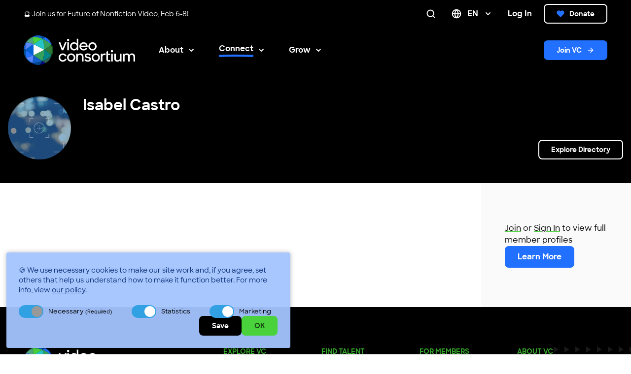

--- FILE ---
content_type: text/html; charset=UTF-8
request_url: https://videoconsortium.org/members/isabel-castro
body_size: 32041
content:

  

<!doctype html>
<html lang="en">
<head>
  <meta name="viewport" content="width=device-width, initial-scale=1.0">

  <link rel="apple-touch-icon" sizes="180x180" href="/apple-touch-icon.png">
  <link rel="icon" type="image/png" sizes="32x32" href="/favicon-32x32.png">
  <link rel="icon" type="image/png" sizes="16x16" href="/favicon-16x16.png">
  <link rel="manifest" href="/site.webmanifest">
  <link rel="mask-icon" href="/safari-pinned-tab.svg" color="#2170ff">
  <meta name="msapplication-TileColor" content="#2b5797">
  <meta name="theme-color" content="#2170ff">
  <link href="https://videoconsortium.org/build/css/app.css?id=62cb94339d5c368d586971cc532e79ec" rel="stylesheet">
  <script type="text/javascript">
    window.csrfTokenName = "CRAFT_CSRF_TOKEN";
    window.csrfTokenValue = "6nX0wg5YmQrkk8wO_Jk_NXsNRkZ_j9GKRa7GL3rUPrc\u002DzZJAs0_\u002DY94nsatfFcxyhvC\u002DTIXIW3RITD4TFOS1ugb59RcokXaBdozaGOI4oSE\u003D";
  </script>
  
  <script type="text/javascript" src="https://cdn.weglot.com/weglot.min.js"></script>
  <script>
      Weglot.initialize({
          api_key: 'wg_b495876b5738c1b2f14a4d63146f5fea0',
          hide_switcher: true,
          cache: true
      });
  </script>
<title data-wg-notranslate>The Video Consortium | Isabel Castro</title>
<script>dataLayer = [];
(function(w,d,s,l,i){w[l]=w[l]||[];w[l].push({'gtm.start':
new Date().getTime(),event:'gtm.js'});var f=d.getElementsByTagName(s)[0],
j=d.createElement(s),dl=l!='dataLayer'?'&l='+l:'';j.async=true;j.src=
'https://www.googletagmanager.com/gtm.js?id='+i+dl;f.parentNode.insertBefore(j,f);
})(window,document,'script','dataLayer','GTM-PC56Q4M');
</script>
<script>_linkedin_data_partner_id = "8743009";
</script>
<script>(function() {
var tag = document.createElement('script');
tag.src = "https://plausible.io/js/plausible.js";
tag.defer = true;
tag.setAttribute("data-domain", "videoconsortium.org");
var firstScriptTag = document.getElementsByTagName('script')[0];
firstScriptTag.parentNode.insertBefore(tag, firstScriptTag);
})();
</script><meta name="generator" content="SEOmatic">
<meta name="keywords" content="nonfiction film, video journalism, documentary film">
<meta name="referrer" content="no-referrer-when-downgrade">
<meta name="robots" content="all">
<meta content="100070277771770" property="fb:profile_id">
<meta content="en_US" property="og:locale">
<meta content="The Video Consortium" property="og:site_name">
<meta content="website" property="og:type">
<meta content="https://videoconsortium.org/members/isabel-castro" property="og:url">
<meta data-wg-notranslate content="Isabel Castro" property="og:title">
<meta content="https://vc-cdn.nyc3.digitaloceanspaces.com/uploads/images/general/_1200x630_crop_center-center_82_none/social-share-default.png?mtime=1727465274" property="og:image">
<meta content="1200" property="og:image:width">
<meta content="630" property="og:image:height">
<meta content="https://podcasts.apple.com/us/podcast/rough-cut/id1441930718" property="og:see_also">
<meta content="https://www.linkedin.com/company/videoconsortium/" property="og:see_also">
<meta content="http://www.x.com/videoconsortium" property="og:see_also">
<meta content="http://www.facebook.com/videoconsortium" property="og:see_also">
<meta content="https://www.youtube.com/videoconsortium" property="og:see_also">
<meta content="http://instagram.com/videoconsortium" property="og:see_also">
<meta name="twitter:card" content="summary">
<meta name="twitter:site" content="@videoconsortium">
<meta name="twitter:creator" content="@videoconsortium">
<meta name="twitter:title" content="Isabel Castro">
<meta name="twitter:image" content="https://vc-cdn.nyc3.digitaloceanspaces.com/uploads/images/general/_800x800_crop_center-center_82_none/social-share-default.png?mtime=1727465274">
<meta name="twitter:image:width" content="800">
<meta name="twitter:image:height" content="800">
<meta name="google-site-verification" content="V4fe6Qjpvprs7xAPKUtq023JCaJH1U7lIEJm7yjZXzI">
<link href="https://videoconsortium.org/members/isabel-castro" rel="canonical">
<link href="https://videoconsortium.org/" rel="home">
<link href="https://projectpages.org/members/isabel-castro" rel="alternate" hreflang="en-us">
<link href="https://videoconsortium.org/members/isabel-castro" rel="alternate" hreflang="x-default">
<link href="https://videoconsortium.org/members/isabel-castro" rel="alternate" hreflang="en-us"></head>
<body class=""
      x-data="{
        menuIsOpen : false,
        scrollAtTop : true,
        hide_banner : true,
        isHomePage : false
      }"
      :class="{ 'fixed' : menuIsOpen }"
      @resize.window="menuIsOpen = (window.innerWidth > 1280) ? false : menuIsOpen;"
><noscript><iframe src="https://www.googletagmanager.com/ns.html?id=GTM-PC56Q4M"
height="0" width="0" style="display:none;visibility:hidden"></iframe></noscript>

<section
  id="elc-cookie-consent"
  class=""
>
  <form id="elc-cookie-consent-form"
    action=""
    data-url="https://videoconsortium.org/index.php/actions" data-refresh=false
    data-show="https://videoconsortium.org/cookie-consent/show"
    method="post"
    accept-charset="UTF-8"
  >

    <input type="hidden" name="action" value="cookie-consent/consent/update">
    <input type="hidden" name="site_id" value="1">

    
    <input type="hidden" name="CRAFT_CSRF_TOKEN" value="6nX0wg5YmQrkk8wO_Jk_NXsNRkZ_j9GKRa7GL3rUPrc-zZJAs0_-Y94nsatfFcxyhvC-TIXIW3RITD4TFOS1ugb59RcokXaBdozaGOI4oSE=">
    <div class="grid gap-4">
      <header class="elc-header">
                <p class="elc-header-description text-primary-900 vc-text-sm">
          🍪 We use necessary cookies to make our site work and, if you agree, set others that help us understand how to make it function better.
          <span>For more info, view <a class="underline" href="/cookie-policy" target="_blank">our policy</a>.</span>
        </p>
      </header>


            <div class="flex flex-col gap-6 w-full mt-2">

                <div id="elc-cookie-consent-settings" class="elc-hide-when-small">
          <div class="flex gap-6 flex-wrap justify-between">
                          <div class="elc-cookie-group">
                <div class="elc-row elc-cookie-headline">
                  <input type="checkbox" id="elc-checkbox-1"
                        class="elc-cookie-checkbox"
                        name="group-default-necessary" disabled="disabled" checked>
                  <label class="elc-cookie-name"
                        for="elc-checkbox-1">Necessary                      <small>(Required)</small></label>
                </div>
                <div class="elc-row elc-cookie-description">
                  Cookies that the site cannot function properly without. This includes cookies for access to secure areas and CSRF security. Please note that Craft’s default cookies do not collect any personal or sensitive information. Craft&#039;s default cookies do not collect IP addresses. The information they store is not sent to Pixel &amp; Tonic or any 3rd parties.
                </div>
                                  <div class="elc-cookie">
                    <div class="elc-cookie-field">
                      <strong>Name</strong>: CraftSessionId
                    </div>
                    <div class="elc-cookie-field">
                      <strong>Description</strong>: Craft relies on PHP sessions to maintain sessions across web requests. That is done via the PHP session cookie. Craft names that cookie “CraftSessionId” by default, but it can be renamed via the phpSessionId config setting. This cookie will expire as soon as the session expires.
                    </div>
                    <div class="elc-cookie-field">
                      <strong>Provider</strong>: this site
                    </div>
                    <div class="elc-cookie-field">
                      <strong>Expiry</strong>: Session
                    </div>
                  </div>
                                  <div class="elc-cookie">
                    <div class="elc-cookie-field">
                      <strong>Name</strong>: *_identity
                    </div>
                    <div class="elc-cookie-field">
                      <strong>Description</strong>: When you log into the Control Panel, you will get an authentication cookie used to maintain your authenticated state. The cookie name is prefixed with a long, randomly generated string, followed by _identity. The cookie only stores information necessary to maintain a secure, authenticated session and will only exist for as long as the user is authenticated in Craft.
                    </div>
                    <div class="elc-cookie-field">
                      <strong>Provider</strong>: this site
                    </div>
                    <div class="elc-cookie-field">
                      <strong>Expiry</strong>: Persistent
                    </div>
                  </div>
                                  <div class="elc-cookie">
                    <div class="elc-cookie-field">
                      <strong>Name</strong>: *_username
                    </div>
                    <div class="elc-cookie-field">
                      <strong>Description</strong>: If you check the &quot;Keep me logged in&quot; option during login, this cookie is used to remember the username for your next authentication.
                    </div>
                    <div class="elc-cookie-field">
                      <strong>Provider</strong>: this site
                    </div>
                    <div class="elc-cookie-field">
                      <strong>Expiry</strong>: Persistent
                    </div>
                  </div>
                                  <div class="elc-cookie">
                    <div class="elc-cookie-field">
                      <strong>Name</strong>: CRAFT_CSRF_TOKEN
                    </div>
                    <div class="elc-cookie-field">
                      <strong>Description</strong>: Protects us and you as a user against Cross-Site Request Forgery attacks.
                    </div>
                    <div class="elc-cookie-field">
                      <strong>Provider</strong>: this site
                    </div>
                    <div class="elc-cookie-field">
                      <strong>Expiry</strong>: Session
                    </div>
                  </div>
                              </div>
                          <div class="elc-cookie-group">
                <div class="elc-row elc-cookie-headline">
                  <input type="checkbox" id="elc-checkbox-2"
                        class="elc-cookie-checkbox"
                        name="group-default-statistics" checked>
                  <label class="elc-cookie-name"
                        for="elc-checkbox-2">Statistics</label>
                </div>
                <div class="elc-row elc-cookie-description">
                  Statistic cookies help us understand how visitors interact with websites by collecting and reporting information anonymously.
                </div>
                              </div>
                          <div class="elc-cookie-group">
                <div class="elc-row elc-cookie-headline">
                  <input type="checkbox" id="elc-checkbox-3"
                        class="elc-cookie-checkbox"
                        name="group-default-marketing" checked>
                  <label class="elc-cookie-name"
                        for="elc-checkbox-3">Marketing</label>
                </div>
                <div class="elc-row elc-cookie-description">
                  Marketing cookies are used to track visitors across websites. The intention is to display ads that are relevant and engaging for the individual user and thereby more valuable for publishers and third party advertisers.
                </div>
                              </div>
                      </div>
        </div>

                <div class="flex justify-end items-center gap-4">
          <button id="elc-save-link"
                  class="small-black-button"
                  type="submit">Save</button>
                      <button id="elc-accept-link" class="small-secondary-button "
                    type="submit">OK</button>
                  </div>
      </div>


    </div>
  </form>
</section>


<div class="notification-bar bg-black px-4 lg:px-12 py-4 md:py-2 flex md:flex flex-row justify-between items-center"
     x-init="hide_banner = Cookies.get('hide_banner') ? (Cookies.get('hide_banner') == 'true') : false;"
     :class="{ 'hidden': hide_banner }"
>
      <div class="notification vc-text-sm text-white flex flex-row items-center justify-between md:justify-start">
      <div class="prose"><p>🔮 Join us for <a href="https://videoconsortium.org/programs/fonv">Future of Nonfiction Video</a>, Feb 6-8!</p></div>
      <button class="md:hidden p-2 ml-4 cursor-pointer hover:text-secondary-500"
              @click="hide_banner = true; Cookies.set('hide_banner', true, (24*60*60));"
      >
        <svg width="20" height="20" viewBox="0 0 20 20" fill="none" xmlns="http://www.w3.org/2000/svg">
  <path d="M15 5L5 15M5 5L15 15" stroke="currentColor" stroke-width="2" stroke-linecap="round" stroke-linejoin="round"/>
</svg>

        <span class="sr-only">Close</span>
      </button>
    </div>
  
  <div class="notification-bar-extras hidden md:flex flex-row items-center ml-auto text-white relative z-[500] min-w-[400px] justify-end">
    <div class="search">
      <a href="/search" class="pr-2 mr-4 block">
        <svg width="20" height="20" viewBox="0 0 20 20" fill="none" xmlns="http://www.w3.org/2000/svg">
  <path d="M17.5 17.5L13.875 13.875M15.8333 9.16667C15.8333 12.8486 12.8486 15.8333 9.16667 15.8333C5.48477 15.8333 2.5 12.8486 2.5 9.16667C2.5 5.48477 5.48477 2.5 9.16667 2.5C12.8486 2.5 15.8333 5.48477 15.8333 9.16667Z" stroke="white" stroke-width="2" stroke-linecap="round" stroke-linejoin="round"/>
</svg>

        <span class="sr-only">Search</span>
      </a>
    </div>

          <div class="language flex flex-row items-center relative px-2 mr-4 cursor-pointer"
          x-data="{open : false, language : 'EN'}" @click="open = !open" @click.away="open = false">
        <svg class="mr-3" width="20" height="20" viewBox="0 0 20 20" fill="none" xmlns="http://www.w3.org/2000/svg">
  <path d="M18.3333 9.99984C18.3333 14.6022 14.6023 18.3332 9.99996 18.3332M18.3333 9.99984C18.3333 5.39746 14.6023 1.6665 9.99996 1.6665M18.3333 9.99984H1.66663M9.99996 18.3332C5.39759 18.3332 1.66663 14.6022 1.66663 9.99984M9.99996 18.3332C12.0844 16.0512 13.2689 13.0898 13.3333 9.99984C13.2689 6.90987 12.0844 3.94846 9.99996 1.6665M9.99996 18.3332C7.91556 16.0512 6.731 13.0898 6.66663 9.99984C6.731 6.90987 7.91556 3.94846 9.99996 1.6665M1.66663 9.99984C1.66663 5.39746 5.39759 1.6665 9.99996 1.6665" stroke="white" stroke-width="2" stroke-linecap="round" stroke-linejoin="round"/>
</svg>

        <strong x-text="language" class="mr-3 vc-text-md"></strong>
        <span :class="open ? '' : 'rotate-180' ">
          <svg width="16" height="16" viewBox="0 0 16 16" fill="none" xmlns="http://www.w3.org/2000/svg">
  <path d="M12 10L8 6L4 10" stroke="currentColor" stroke-width="2" stroke-linecap="round" stroke-linejoin="round"/>
</svg>

        </span>
        <div class="absolute -bottom-[140px] right-0 z-[500]"
            :class="open ? '': ' hidden '">
          <div class="bg-white p-4 rounded-lg" x-cloak>
            <div class="languages text-black">
              <a
                href="javascript:Weglot.switchTo('en')"
                class="language p-2 flex flex-row items-center hover:bg-primary-100 hover:cursor-pointer"
                @click="language = 'EN'; open = 'false'"
              >
                <div class="mr-3" :class="language == 'EN' ? '' : 'opacity-30'">
                  <svg width="24" height="24" viewBox="0 0 24 24" fill="none" xmlns="http://www.w3.org/2000/svg">
  <g clip-path="url(#clip0_328_174935)">
    <path d="M12 24C18.6274 24 24 18.6274 24 12C24 5.37258 18.6274 0 12 0C5.37258 0 0 5.37258 0 12C0 18.6274 5.37258 24 12 24Z" fill="#F0F0F0"/>
    <path d="M11.4778 12H23.9995C23.9995 10.9169 23.8551 9.86761 23.5861 8.86951H11.4778V12Z" fill="#D80027"/>
    <path d="M11.4778 5.73848H22.2382C21.5036 4.5398 20.5644 3.48028 19.4693 2.60803H11.4778V5.73848Z" fill="#D80027"/>
    <path d="M11.9996 23.9999C14.8238 23.9999 17.4196 23.0238 19.4694 21.3912H4.52979C6.57963 23.0238 9.17543 23.9999 11.9996 23.9999Z" fill="#D80027"/>
    <path d="M1.76098 18.2598H22.2384C22.8281 17.2975 23.2855 16.2457 23.5863 15.1294H0.413086C0.713883 16.2457 1.17124 17.2975 1.76098 18.2598Z" fill="#D80027"/>
    <path d="M5.55863 1.87397H6.65217L5.63498 2.61295L6.02353 3.80869L5.00639 3.0697L3.98925 3.80869L4.32487 2.7757C3.42928 3.52172 2.64431 4.39575 1.99744 5.36963H2.34783L1.70034 5.84002C1.59947 6.0083 1.50272 6.17925 1.41 6.35273L1.71919 7.30434L1.14234 6.88523C0.998953 7.18903 0.867797 7.49967 0.749906 7.81678L1.09055 8.86528H2.34783L1.33064 9.60427L1.71919 10.8L0.702047 10.061L0.0927656 10.5037C0.0317812 10.9939 0 11.4932 0 12H12C12 5.37262 12 4.59131 12 0C9.62944 0 7.41961 0.687656 5.55863 1.87397ZM6.02353 10.8L5.00639 10.061L3.98925 10.8L4.3778 9.60427L3.36061 8.86528H4.61789L5.00639 7.66955L5.39489 8.86528H6.65217L5.63498 9.60427L6.02353 10.8ZM5.63498 6.10861L6.02353 7.30434L5.00639 6.56536L3.98925 7.30434L4.3778 6.10861L3.36061 5.36963H4.61789L5.00639 4.17389L5.39489 5.36963H6.65217L5.63498 6.10861ZM10.3279 10.8L9.31073 10.061L8.29359 10.8L8.68214 9.60427L7.66495 8.86528H8.92223L9.31073 7.66955L9.69923 8.86528H10.9565L9.93933 9.60427L10.3279 10.8ZM9.93933 6.10861L10.3279 7.30434L9.31073 6.56536L8.29359 7.30434L8.68214 6.10861L7.66495 5.36963H8.92223L9.31073 4.17389L9.69923 5.36963H10.9565L9.93933 6.10861ZM9.93933 2.61295L10.3279 3.80869L9.31073 3.0697L8.29359 3.80869L8.68214 2.61295L7.66495 1.87397H8.92223L9.31073 0.678234L9.69923 1.87397H10.9565L9.93933 2.61295Z" fill="#0052B4"/>
  </g>
  <defs>
    <clipPath id="clip0_328_174935">
      <rect width="24" height="24" fill="white"/>
    </clipPath>
  </defs>
</svg>

                </div>
                <span>English</span>
              </a>
              <a
                href="javascript:Weglot.switchTo('es')"
                class="language p-2 flex flex-row items-center hover:bg-primary-100 hover:cursor-pointer mt-4"
                @click="language = 'ES'; open = 'false'"
              >
                <div class="mr-3" :class="language == 'ES' ? '' : 'opacity-30'">
                  <svg width="24" height="24" viewBox="0 0 24 24" fill="none" xmlns="http://www.w3.org/2000/svg">
  <g clip-path="url(#clip0_328_175004)">
    <path d="M12 24C18.6274 24 24 18.6274 24 12C24 5.37258 18.6274 0 12 0C5.37258 0 0 5.37258 0 12C0 18.6274 5.37258 24 12 24Z" fill="#F0F0F0"/>
    <path d="M23.9999 11.9997C23.9999 7.24218 21.2312 3.13143 17.2173 1.19043V22.8089C21.2312 20.868 23.9999 16.7572 23.9999 11.9997Z" fill="#D80027"/>
    <path d="M0 11.9997C0 16.7572 2.76867 20.868 6.78262 22.809V1.19043C2.76867 3.13143 0 7.24218 0 11.9997Z" fill="#6DA544"/>
    <path d="M8.86963 11.9993C8.86963 13.7282 10.2712 15.1297 12.0001 15.1297C13.729 15.1297 15.1305 13.7282 15.1305 11.9993V10.9558H8.86963V11.9993Z" fill="#6DA544"/>
    <path d="M16.1736 9.91339H13.0431C13.0431 9.33711 12.5759 8.8699 11.9996 8.8699C11.4233 8.8699 10.9561 9.33711 10.9561 9.91339H7.82568C7.82568 10.4897 8.32767 10.9569 8.9039 10.9569H8.86917C8.86917 11.5332 9.33633 12.0004 9.91265 12.0004C9.91265 12.5767 10.3798 13.0438 10.9561 13.0438H13.0431C13.6194 13.0438 14.0866 12.5767 14.0866 12.0004C14.6629 12.0004 15.1301 11.5332 15.1301 10.9569H15.0953C15.6716 10.9569 16.1736 10.4897 16.1736 9.91339Z" fill="#FF9811"/>
  </g>
  <defs>
    <clipPath id="clip0_328_175004">
      <rect width="24" height="24" fill="white"/>
    </clipPath>
  </defs>
</svg>

                </div>
                <span>Español</span>
              </a>
            </div>
          </div>
        </div>
      </div>
    
            <a href="/login" class="text-white vc-text-md font-bold px-2 mr-4">Log In</a>
        <div class="donate">
      
 


    
<a      href="/donate"
   class="small-white-button outlined   "
>
      <div class="mr-2.5">
      <i data-feather="heart" class="fill-primary-500 stroke-primary-500"></i>
    </div>
    Donate
  </a>
    </div>
  </div>
</div>
<div
  class="main-navigation hidden xl:flex flex-row justify-between items-center px-4 xl:px-12 py-4 w-full z-[200]"
  x-data="{scrollAtTop: true}"
  x-cloak
  :class="{
       'bg-transparent absolute top-[60px]' : scrollAtTop && isHomePage,
       'bg-black static' : !isHomePage && scrollAtTop,
       'bg-black fixed top-0 shadow-md' : !scrollAtTop,
      }"
  @scroll.window="scrollAtTop = (window.pageYOffset > 60) ? false : true"
>
      <div class="nav-left flex flex-row">
      <a href="/" class="logo mr-12">
        <svg id="Layer_1" class="w-[226px] max-w-[226px] h-auto" xmlns="http://www.w3.org/2000/svg" viewBox="0 0 1934.99 511">
  <defs>
    <style>
      .cls-2{fill:#002323}.cls-3{fill:#2c7937}.cls-4{fill:#05057c}.cls-7{fill:#359f5c}.cls-8{fill:#fff}.cls-9{fill:#5986fb}.cls-15{fill:#004588}.cls-16{fill:#216fff}.cls-18{fill:#125ecb}.cls-19{fill:#005b98}
    </style>
  </defs>
  <path
    d="M607.87 120.28h29.04l39.49 103.43 41.02-103.43h28.53l-57.07 137.57h-27.01l-54.01-137.57ZM772.08 59.39c11.46 0 19.62 8.41 19.62 19.62s-8.15 19.62-19.62 19.62-19.36-8.41-19.36-19.62 8.15-19.62 19.36-19.62Zm-13.75 60.89h27.77v137.57h-27.77V120.28ZM805.43 189.06c0-43.31 32.35-71.59 69.3-71.59 18.34 0 36.43 8.41 46.88 21.91V56.59h27.01v201.26h-27.01v-20.13c-10.7 14.27-28.79 22.93-47.13 22.93-35.92 0-69.04-28.53-69.04-71.59Zm117.7-.25c0-25.48-19.11-46.37-45.09-46.37s-45.35 20.38-45.35 46.37 19.87 46.62 45.35 46.62 45.09-20.89 45.09-46.62ZM968.83 189.57c0-40.51 31.08-72.1 71.59-72.1s70.57 29.55 70.57 70.31v11.46H995.33c4.08 22.16 21.4 36.94 46.62 36.94 19.36 0 32.1-8.92 40.25-22.16l22.67 13.5c-13.25 19.87-33.12 33.12-62.93 33.12-43.82 0-73.12-31.08-73.12-71.08Zm27.51-13.75h86.87c-4.08-21.66-20.13-34.14-42.8-34.14s-38.72 14.27-44.07 34.14ZM1124.07 189.06c0-39.74 31.85-71.59 71.59-71.59s71.59 31.85 71.59 71.59-31.85 71.59-71.59 71.59-71.59-31.85-71.59-71.59Zm115.92 0c0-25.48-19.62-45.86-44.33-45.86s-44.07 20.38-44.07 45.86 19.11 45.86 44.07 45.86 44.33-20.38 44.33-45.86ZM607.45 382.9c0-40.51 31.59-71.59 71.84-71.59 30.32 0 54.77 17.32 65.22 42.04l-24.71 10.7c-7.13-16.81-21.91-27-40.51-27-25.73 0-44.84 20.38-44.84 45.86s19.62 45.86 45.35 45.86c19.62 0 33.88-12.23 40.51-28.02l24.97 10.45c-10.96 25.48-33.88 43.31-65.73 43.31-41.02 0-72.1-31.85-72.1-71.59ZM753.67 382.9c0-39.74 31.85-71.59 71.59-71.59s71.59 31.85 71.59 71.59-31.85 71.59-71.59 71.59-71.59-31.85-71.59-71.59Zm115.91 0c0-25.48-19.62-45.86-44.33-45.86s-44.07 20.38-44.07 45.86 19.11 45.86 44.07 45.86 44.33-20.38 44.33-45.86ZM912.29 314.11h27v19.11c9.43-13.25 24.71-21.91 43.82-21.91 34.9 0 56.56 22.93 56.56 60.63v79.74h-27.77v-77.7c0-23.44-12.23-38.47-35.16-38.47-20.89 0-36.94 15.54-36.94 40.25v75.92h-27.51V314.11ZM1054.01 424.17l24.71-14.01c8.41 12.99 20.13 20.38 37.2 20.38s27.26-8.92 27.26-19.36c0-11.97-16.81-14.78-34.9-18.6-23.18-4.84-47.9-12.48-47.9-40.51 0-21.4 20.64-41.27 52.99-41.02 25.73 0 43.31 9.43 55.28 25.73l-23.69 13.5c-6.88-10.19-16.81-16.3-31.59-16.3-16.81 0-24.97 7.9-24.97 17.58 0 10.95 12.48 13.5 33.37 18.09 22.93 4.84 48.91 12.74 48.91 41.27 0 20.13-18.09 43.82-56.05 43.56-29.04 0-48.91-10.45-60.63-30.32ZM1181.59 382.9c0-39.74 31.85-71.59 71.59-71.59s71.59 31.85 71.59 71.59-31.85 71.59-71.59 71.59-71.59-31.85-71.59-71.59Zm115.92 0c0-25.48-19.62-45.86-44.33-45.86s-44.07 20.38-44.07 45.86 19.11 45.86 44.07 45.86 44.33-20.38 44.33-45.86ZM1340.09 314.11h27.01v23.95c5.86-17.32 19.87-25.99 37.45-25.99 9.43 0 17.83 2.04 23.18 5.35l-10.7 26.5c-3.82-2.55-9.43-4.08-17.32-4.08-19.62 0-32.1 9.68-32.1 34.39v77.45h-27.51V314.11ZM1436.14 284.3l27.01-17.58v47.39h38.47v24.71h-38.47v67.77c0 15.03 7.39 21.66 18.09 21.66 5.35 0 9.68-1.53 14.01-5.35l12.99 22.93c-7.9 5.35-17.58 8.41-29.04 8.41-27.26 0-43.05-13.5-43.05-47.39V284.31ZM1533.56 253.22c11.46 0 19.62 8.41 19.62 19.62s-8.15 19.62-19.62 19.62-19.36-8.41-19.36-19.62 8.15-19.62 19.36-19.62Zm-13.76 60.89h27.77v137.57h-27.77V314.11ZM1572.64 393.6v-79.49h28.02v77.7c0 23.18 11.72 38.22 34.9 38.22 20.64 0 36.43-15.54 36.43-40v-75.92h27.51v137.57h-27.01v-18.85c-9.43 13.25-24.71 21.66-43.05 21.66-36.43 0-56.81-22.93-56.81-60.89ZM1724.81 314.11h27.26v15.79c8.41-11.46 21.4-18.6 38.98-18.6 21.91 0 36.43 9.17 43.82 24.2 8.66-14.52 24.46-24.2 44.84-24.2 37.7 0 55.28 22.67 55.28 58.09v82.29h-28.28v-80.76c0-21.4-9.43-35.41-31.08-35.41-19.62 0-32.35 12.74-32.35 37.96v78.21h-27.77v-82.54c0-20.89-9.43-33.63-30.32-33.63s-32.86 13.25-32.86 39.23v76.94h-27.51V314.11ZM359.61 247.83l-189.18-96.89-.4 193.61 189.58-96.72z"
    class="cls-8"/>
  <path
    d="M170.03 344.55c-40.61-25.77-99.5-63.25-140.46-93.7 42.29-34.13 69.34-53.11 140.87-99.91l-.41 193.61Z"
    style="fill:#0061d5"/>
  <path
    d="M29.57 250.85c-.32 45.35 2.07 99.97 8.45 130.87 32.56.33 80.73-15.87 132.01-37.18-40.61-25.77-99.5-63.25-140.46-93.7Z"
    class="cls-16"/>
  <path
    d="M29.57 250.85c-.32 45.35 2.07 99.97 8.45 130.87-3.86-4.41-12.05-15.22-14.23-18.45-10.66-22.48-20.47-55.13-22.63-83.09 8.53-11.76 14.04-16.25 28.41-29.33Z"
    class="cls-19"/>
  <path
    d="M29.57 250.85c-8.33-5.75-18.63-14.55-28.12-22.71-1.97 21.49-1.79 37.64-.29 52.04 8.53-11.76 14.04-16.25 28.41-29.33Z"
    class="cls-15"/>
  <path
    d="M359.61 247.83c-.25 59.72-8.56 134.49-34.88 196.23-70.74-44.86-121.48-77.27-154.7-99.51l189.58-96.72Z"
    class="cls-7"/>
  <path
    d="M148.11 476.08c37.26 5.14 99.66-2.21 176.62-32.02-70.74-44.86-121.48-77.27-154.7-99.51-3.19 44.82-12.68 114.71-21.91 131.54Z"
    class="cls-18"/>
  <path
    d="M148.11 476.08c37.26 5.14 99.66-2.21 176.62-32.02-13.61 33.25-34.52 58.08-52.63 66.5-25.23 1.27-47.85-.12-70.89-5.31-16.85-6.89-35.66-17.95-53.1-29.17Z"
    class="cls-15"/>
  <path
    d="M148.11 476.08c-2.08 4.02-3.67 6.72-5.27 8.83 11.59 5.65 31.48 14.58 58.37 20.33-16.85-6.89-35.66-17.95-53.1-29.17Z"
    class="cls-4"/>
  <path
    d="M148.11 476.08c-19.93-11.52-81.02-57.15-110.1-94.36 32.56.33 80.73-15.87 132.01-37.18-3.19 44.82-12.68 114.71-21.91 131.54Z"
    class="cls-9"/>
  <path
    d="M148.11 476.08c-19.93-11.52-81.02-57.15-110.1-94.36.79 3.83 1.5 7.62 2.66 12.15 15.83 25.05 45.08 57.24 74.39 75.16 10.19 3.65 19.91 5.62 33.04 7.05Z"
    class="cls-19"/>
  <path
    d="M38.02 381.72c.79 3.83 1.5 7.62 2.66 12.15-2.74-4.35-4.75-7.5-7.97-13.18 1.11.38 2.99.81 5.31 1.03Z"
    class="cls-2"/>
  <path
    d="M38.02 381.72c-3.86-4.41-12.05-15.22-14.23-18.45 3.82 8.1 5.68 11.51 8.93 17.42 1.11.38 2.99.81 5.31 1.03M115.08 469.03c10.19 3.65 19.91 5.62 33.04 7.05-2.08 4.02-3.67 6.72-5.27 8.83-12.92-6.51-19.46-10.43-27.77-15.88Z"
    class="cls-2"/>
  <path
    d="M170.43 150.94c27.08-18.16 129.37-80.25 154.43-94.28 26.85 58.04 34.79 134.74 34.74 191.17l-189.18-96.89Z"
    style="fill:#26c5c5"/>
  <path
    d="M148.73 29.29c8.82 11.9 21.33 79.75 21.7 121.65 27.08-18.16 129.37-80.25 154.43-94.28-53.97-23.03-128.83-36.15-176.14-27.37Z"
    style="fill:#4ad23c"/>
  <path
    d="M148.73 29.29c8.82 11.9 21.33 79.75 21.7 121.65-55.02-20.84-106.44-34.3-134.49-26.34 32.9-40.7 75.32-71.91 112.79-95.31Z"
    style="fill:#4da580"/>
  <path
    d="M148.73 29.29c-7.89 1.3-12.99 1.94-21.62 5.22C90.7 55.96 60.08 85.06 35.94 124.6c32.9-40.7 75.32-71.91 112.79-95.31Z"
    class="cls-3"/>
  <path
    d="M1.45 228.14c5.07-42.93 18.09-75.63 34.49-103.54-6.69 29.81-8.68 110.84-6.37 126.25-8.33-5.75-18.63-14.55-28.12-22.71Z"
    class="cls-18"/>
  <path d="M35.94 124.6c-6.69 29.81-8.68 110.84-6.37 126.25"
        style="fill:none;stroke:#000;stroke-miterlimit:10;stroke-width:.2px"/>
  <path
    d="M29.52 250.85c42.29-34.13 69.34-53.11 140.87-99.91-55.02-20.84-106.44-34.3-134.49-26.34-6.69 29.81-8.68 110.84-6.37 126.25Z"
    class="cls-9"/>
  <path
    d="M148.73 29.29c5.2-3.12 22-12.79 36.46-19.55C220.82-.43 251.1-1.27 279.98 1.11c16.86 8.43 35.03 31.43 44.89 55.55-53.97-23.03-128.83-36.15-176.14-27.37Z"
    style="fill:#2b6bc8"/>
  <path
    d="M148.73 29.29c5.2-3.12 22-12.79 36.46-19.55C220.82-.43 251.1-1.27 279.98 1.11c16.86 8.43 35.03 31.43 44.89 55.55-53.97-23.03-128.83-36.15-176.14-27.37Z"
    class="cls-18"/>
  <path
    d="M127.11 34.51c12.46-7.35 33.48-17.76 58.08-24.77-14.46 6.76-31.26 16.43-36.46 19.55-7.89 1.3-12.99 1.94-21.62 5.22Z"
    class="cls-4"/>
  <path
    d="M359.61 247.83c61.66-39.06 99.12-64.26 119.43-92.1-31.49-35.32-85.43-72.47-154.17-99.07 26.85 58.04 34.79 134.74 34.74 191.17Z"
    class="cls-7"/>
  <path
    d="M359.61 247.83c61.66-39.06 99.12-64.26 119.43-92.1 17.68 60.04 16.65 134.15-.1 193.41-19.14-28.26-57.25-61.96-119.33-101.31Z"
    class="cls-3"/>
  <path
    d="M478.94 349.14c-19.14-28.26-57.25-61.96-119.33-101.31-.25 59.72-8.56 134.49-34.88 196.23 46.64-15.21 127.81-64.3 154.21-94.92Z"
    style="fill:#008686"/>
  <path
    d="M478.94 349.14c-8.18 30.13-20.74 60.42-39.58 83.86-17.41 17.82-39.13 34.71-58.98 45.52-11.56-6.04-25.83-15.23-55.65-34.45 46.64-15.21 127.81-64.3 154.21-94.92Z"
    style="fill:#2d6051"/>
  <path
    d="M324.73 444.06c-13.61 33.25-34.52 58.08-52.63 66.5 41.81-2.92 77.46-14.8 108.28-32.05-11.56-6.04-25.83-15.23-55.65-34.45"
    class="cls-4"/>
  <path
    d="M450.38 90.16c11.27 17.37 25.99 49.78 28.66 65.57-31.49-35.32-85.43-72.47-154.17-99.07 10.26-6.76 43.53-23.61 52.14-26.05 27.11 14.76 53.04 35.32 73.38 59.55Z"
    class="cls-16"/>
  <path
    d="M450.38 90.16c11.27 17.37 25.99 49.78 28.66 65.57 1.51-2.04 6.11-8.23 6.87-10.85-5.47-11.6-16.72-32.53-35.53-54.71Z"
    class="cls-15"/>
  <path
    d="M501.57 186.34c-6.54-11.19-13.49-21-22.53-30.61 1.51-2.04 6.11-8.23 6.87-10.85 8.51 18.13 11.97 28.72 15.66 41.47Z"
    class="cls-4"/>
  <path
    d="M479.04 155.73c17.68 60.04 16.65 134.15-.1 193.41 5.61-5.04 20.84-23 24.24-30.39 9.2-35.8 12.19-83.82-1.65-132.41-6.54-11.19-13.44-21-22.48-30.61Z"
    style="fill:#154e14"/>
  <path
    d="M486.2 365.56c-.84-4.41-3.69-11.23-7.26-16.43 5.61-5.04 20.84-23 24.24-30.39-4.43 17.16-9.36 30.68-16.97 46.82Z"
    style="fill:#1a3500"/>
  <path
    d="M486.2 365.56c-.84-4.41-3.69-11.23-7.26-16.43-8.18 30.13-20.74 60.42-39.58 83.86 22.1-23.34 36.36-45.53 46.84-67.43Z"
    class="cls-2"/>
  <path
    d="M324.87 56.66c10.26-6.76 43.53-23.61 52.14-26.05-21.88-12.03-56.85-25.78-97.03-29.5 16.86 8.43 35.03 31.43 44.89 55.55"
    class="cls-15"/>
</svg>

        <span class="sr-only">Video Consortium</span>
      </a>
      
      
      <ul class="flex flex-row items-center" x-data="{open : false}">
                  
        
        <li class="relative">
                                <div
              class="flex flex-row items-center font-bold vc-text-md cursor-pointer no-user-select mr-12"
              :class="open == 4832 ? 'text-primary-500' : 'text-white'"
              @click="open == 4832 ? open = false : open = 4832"
            >
                              About
                            <span class="ml-2"
                    :class="open == 4832 ? '' : 'rotate-180' "><svg width="16" height="16" viewBox="0 0 16 16" fill="none" xmlns="http://www.w3.org/2000/svg">
  <path d="M12 10L8 6L4 10" stroke="currentColor" stroke-width="2" stroke-linecap="round" stroke-linejoin="round"/>
</svg>
</span>
            </div>
          
                      <ul
              class="absolute top-8 left-0 z-[200] bg-white/[0.95] rounded-lg text-black px-2 py-4 w-[255px] max-h-[500px] overflow-y-auto scrollbar-thin scrollbar-primary"
              x-show="open == 4832" @click.outside="open = false"
              x-cloak
            >
                                                              <li>
                  <a href="https://videoconsortium.org/about"
                    class="flex flex-row items-center py-1 px-3 group hover:bg-gray-50 rounded-lg"
                                      >
                    <div
                      class="circle-arrow-icon text-primary-50 mr-3 group-hover:text-primary-200 ">
                      <svg class="w-7 h-7" width="40" height="40" viewBox="0 0 40 40" fill="none" xmlns="http://www.w3.org/2000/svg">
  <path d="M0 20C0 8.95431 8.95431 0 20 0C31.0457 0 40 8.95431 40 20C40 31.0457 31.0457 40 20 40C8.95431 40 0 31.0457 0 20Z" fill="currentColor"/>
  <path d="M14.1667 19.9998H25.8334M25.8334 19.9998L20 14.1665M25.8334 19.9998L20 25.8332" stroke="#2170FF" stroke-width="2" stroke-linecap="round" stroke-linejoin="round"/>
</svg>

                    </div>
                    <div class="text-content flex flex-col">
                      <div
                        class="link-title font-bold vc-text-sm">What We Do</div>
                      <div
                        class="link-description vc-text-xs text-gray-700 pr-2"></div>
                    </div>
                                      </a>
                </li>
                                                              <li>
                  <a href="https://videoconsortium.org/team"
                    class="flex flex-row items-center py-1 px-3 group hover:bg-gray-50 rounded-lg"
                                      >
                    <div
                      class="circle-arrow-icon text-primary-50 mr-3 group-hover:text-primary-200 ">
                      <svg class="w-7 h-7" width="40" height="40" viewBox="0 0 40 40" fill="none" xmlns="http://www.w3.org/2000/svg">
  <path d="M0 20C0 8.95431 8.95431 0 20 0C31.0457 0 40 8.95431 40 20C40 31.0457 31.0457 40 20 40C8.95431 40 0 31.0457 0 20Z" fill="currentColor"/>
  <path d="M14.1667 19.9998H25.8334M25.8334 19.9998L20 14.1665M25.8334 19.9998L20 25.8332" stroke="#2170FF" stroke-width="2" stroke-linecap="round" stroke-linejoin="round"/>
</svg>

                    </div>
                    <div class="text-content flex flex-col">
                      <div
                        class="link-title font-bold vc-text-sm">Team &amp; Board</div>
                      <div
                        class="link-description vc-text-xs text-gray-700 pr-2"></div>
                    </div>
                                      </a>
                </li>
                                                              <li>
                  <a href="https://videoconsortium.org/partners"
                    class="flex flex-row items-center py-1 px-3 group hover:bg-gray-50 rounded-lg"
                                      >
                    <div
                      class="circle-arrow-icon text-primary-50 mr-3 group-hover:text-primary-200 ">
                      <svg class="w-7 h-7" width="40" height="40" viewBox="0 0 40 40" fill="none" xmlns="http://www.w3.org/2000/svg">
  <path d="M0 20C0 8.95431 8.95431 0 20 0C31.0457 0 40 8.95431 40 20C40 31.0457 31.0457 40 20 40C8.95431 40 0 31.0457 0 20Z" fill="currentColor"/>
  <path d="M14.1667 19.9998H25.8334M25.8334 19.9998L20 14.1665M25.8334 19.9998L20 25.8332" stroke="#2170FF" stroke-width="2" stroke-linecap="round" stroke-linejoin="round"/>
</svg>

                    </div>
                    <div class="text-content flex flex-col">
                      <div
                        class="link-title font-bold vc-text-sm">Partners</div>
                      <div
                        class="link-description vc-text-xs text-gray-700 pr-2"></div>
                    </div>
                                      </a>
                </li>
                                                              <li>
                  <a href="https://videoconsortium.org/impact"
                    class="flex flex-row items-center py-1 px-3 group hover:bg-gray-50 rounded-lg"
                                      >
                    <div
                      class="circle-arrow-icon text-primary-50 mr-3 group-hover:text-primary-200 ">
                      <svg class="w-7 h-7" width="40" height="40" viewBox="0 0 40 40" fill="none" xmlns="http://www.w3.org/2000/svg">
  <path d="M0 20C0 8.95431 8.95431 0 20 0C31.0457 0 40 8.95431 40 20C40 31.0457 31.0457 40 20 40C8.95431 40 0 31.0457 0 20Z" fill="currentColor"/>
  <path d="M14.1667 19.9998H25.8334M25.8334 19.9998L20 14.1665M25.8334 19.9998L20 25.8332" stroke="#2170FF" stroke-width="2" stroke-linecap="round" stroke-linejoin="round"/>
</svg>

                    </div>
                    <div class="text-content flex flex-col">
                      <div
                        class="link-title font-bold vc-text-sm">Our Impact</div>
                      <div
                        class="link-description vc-text-xs text-gray-700 pr-2"></div>
                    </div>
                                      </a>
                </li>
                                                              <li>
                  <a href="https://videoconsortium.org/contact"
                    class="flex flex-row items-center py-1 px-3 group hover:bg-gray-50 rounded-lg"
                                      >
                    <div
                      class="circle-arrow-icon text-primary-50 mr-3 group-hover:text-primary-200 ">
                      <svg class="w-7 h-7" width="40" height="40" viewBox="0 0 40 40" fill="none" xmlns="http://www.w3.org/2000/svg">
  <path d="M0 20C0 8.95431 8.95431 0 20 0C31.0457 0 40 8.95431 40 20C40 31.0457 31.0457 40 20 40C8.95431 40 0 31.0457 0 20Z" fill="currentColor"/>
  <path d="M14.1667 19.9998H25.8334M25.8334 19.9998L20 14.1665M25.8334 19.9998L20 25.8332" stroke="#2170FF" stroke-width="2" stroke-linecap="round" stroke-linejoin="round"/>
</svg>

                    </div>
                    <div class="text-content flex flex-col">
                      <div
                        class="link-title font-bold vc-text-sm">Contact Us</div>
                      <div
                        class="link-description vc-text-xs text-gray-700 pr-2"></div>
                    </div>
                                      </a>
                </li>
                                                              <li>
                  <a href="https://videoconsortium.org/work-with-us"
                    class="flex flex-row items-center py-1 px-3 group hover:bg-gray-50 rounded-lg"
                                      >
                    <div
                      class="circle-arrow-icon text-primary-50 mr-3 group-hover:text-primary-200 ">
                      <svg class="w-7 h-7" width="40" height="40" viewBox="0 0 40 40" fill="none" xmlns="http://www.w3.org/2000/svg">
  <path d="M0 20C0 8.95431 8.95431 0 20 0C31.0457 0 40 8.95431 40 20C40 31.0457 31.0457 40 20 40C8.95431 40 0 31.0457 0 20Z" fill="currentColor"/>
  <path d="M14.1667 19.9998H25.8334M25.8334 19.9998L20 14.1665M25.8334 19.9998L20 25.8332" stroke="#2170FF" stroke-width="2" stroke-linecap="round" stroke-linejoin="round"/>
</svg>

                    </div>
                    <div class="text-content flex flex-col">
                      <div
                        class="link-title font-bold vc-text-sm">Work With Us</div>
                      <div
                        class="link-description vc-text-xs text-gray-700 pr-2"></div>
                    </div>
                                      </a>
                </li>
                          </ul>
                  </li>
      
                  
        
        <li class="relative">
                                <div
              class="flex flex-row items-center font-bold vc-text-md cursor-pointer no-user-select mr-12"
              :class="open == 4833 ? 'text-primary-500' : 'text-white'"
              @click="open == 4833 ? open = false : open = 4833"
            >
                              <span class="underline-wrapper">
                  <div class="underline-svg-wrapper">
                    Connect
                    <svg class="text-primary-500" viewBox="0 0 84 5" fill="none" xmlns="http://www.w3.org/2000/svg">
  <path d="M2.32251 2.51855C28.6229 0.919701 55.4462 1.4815 82.008 2.51856" stroke="currentColor" stroke-linecap="round"/>
</svg>

                  </div>
                </span>
                            <span class="ml-2"
                    :class="open == 4833 ? '' : 'rotate-180' "><svg width="16" height="16" viewBox="0 0 16 16" fill="none" xmlns="http://www.w3.org/2000/svg">
  <path d="M12 10L8 6L4 10" stroke="currentColor" stroke-width="2" stroke-linecap="round" stroke-linejoin="round"/>
</svg>
</span>
            </div>
          
                      <ul
              class="absolute top-8 left-0 z-[200] bg-white/[0.95] rounded-lg text-black px-2 py-4 w-[255px] max-h-[500px] overflow-y-auto scrollbar-thin scrollbar-primary"
              x-show="open == 4833" @click.outside="open = false"
              x-cloak
            >
                                                              <li>
                  <a href="https://videoconsortium.org/events"
                    class="flex flex-row items-center py-1 px-3 group hover:bg-gray-50 rounded-lg"
                                      >
                    <div
                      class="circle-arrow-icon text-primary-50 mr-3 group-hover:text-primary-200 ">
                      <svg class="w-7 h-7" width="40" height="40" viewBox="0 0 40 40" fill="none" xmlns="http://www.w3.org/2000/svg">
  <path d="M0 20C0 8.95431 8.95431 0 20 0C31.0457 0 40 8.95431 40 20C40 31.0457 31.0457 40 20 40C8.95431 40 0 31.0457 0 20Z" fill="currentColor"/>
  <path d="M14.1667 19.9998H25.8334M25.8334 19.9998L20 14.1665M25.8334 19.9998L20 25.8332" stroke="#2170FF" stroke-width="2" stroke-linecap="round" stroke-linejoin="round"/>
</svg>

                    </div>
                    <div class="text-content flex flex-col">
                      <div
                        class="link-title font-bold vc-text-sm">Attend Gatherings</div>
                      <div
                        class="link-description vc-text-xs text-gray-700 pr-2"></div>
                    </div>
                                      </a>
                </li>
                                                              <li>
                  <a href="https://videoconsortium.org/local-hubs"
                    class="flex flex-row items-center py-1 px-3 group hover:bg-gray-50 rounded-lg"
                                      >
                    <div
                      class="circle-arrow-icon text-primary-50 mr-3 group-hover:text-primary-200 ">
                      <svg class="w-7 h-7" width="40" height="40" viewBox="0 0 40 40" fill="none" xmlns="http://www.w3.org/2000/svg">
  <path d="M0 20C0 8.95431 8.95431 0 20 0C31.0457 0 40 8.95431 40 20C40 31.0457 31.0457 40 20 40C8.95431 40 0 31.0457 0 20Z" fill="currentColor"/>
  <path d="M14.1667 19.9998H25.8334M25.8334 19.9998L20 14.1665M25.8334 19.9998L20 25.8332" stroke="#2170FF" stroke-width="2" stroke-linecap="round" stroke-linejoin="round"/>
</svg>

                    </div>
                    <div class="text-content flex flex-col">
                      <div
                        class="link-title font-bold vc-text-sm">Local Hubs</div>
                      <div
                        class="link-description vc-text-xs text-gray-700 pr-2"></div>
                    </div>
                                      </a>
                </li>
                                                                                                <li>
                  <a href="https://videoconsortium.org/members"
                    class="flex flex-row items-center py-1 px-3 group hover:bg-gray-50 rounded-lg"
                                      >
                    <div
                      class="circle-arrow-icon text-primary-50 mr-3 group-hover:text-primary-200 text-primary-200">
                      <svg class="w-7 h-7" width="40" height="40" viewBox="0 0 40 40" fill="none" xmlns="http://www.w3.org/2000/svg">
  <path d="M0 20C0 8.95431 8.95431 0 20 0C31.0457 0 40 8.95431 40 20C40 31.0457 31.0457 40 20 40C8.95431 40 0 31.0457 0 20Z" fill="currentColor"/>
  <path d="M14.1667 19.9998H25.8334M25.8334 19.9998L20 14.1665M25.8334 19.9998L20 25.8332" stroke="#2170FF" stroke-width="2" stroke-linecap="round" stroke-linejoin="round"/>
</svg>

                    </div>
                    <div class="text-content flex flex-col">
                      <div
                        class="link-title font-bold vc-text-sm">Member Directory</div>
                      <div
                        class="link-description vc-text-xs text-gray-700 pr-2"></div>
                    </div>
                                          <div class="active-arrow-right ml-auto">
                        <svg width="16" height="16" viewBox="0 0 16 16" fill="none" xmlns="http://www.w3.org/2000/svg">
  <path d="M3.33331 8.00016H12.6666M12.6666 8.00016L7.99998 3.3335M12.6666 8.00016L7.99998 12.6668" stroke="#2170FF" stroke-width="2" stroke-linecap="round" stroke-linejoin="round"/>
</svg>

                      </div>
                                      </a>
                </li>
                                                              <li>
                  <a href="https://videoconsortium.slack.com/"
                    class="flex flex-row items-center py-1 px-3 group hover:bg-gray-50 rounded-lg"
                    target="_blank"                  >
                    <div
                      class="circle-arrow-icon text-primary-50 mr-3 group-hover:text-primary-200 ">
                      <svg class="w-7 h-7" width="40" height="40" viewBox="0 0 40 40" fill="none" xmlns="http://www.w3.org/2000/svg">
  <path d="M0 20C0 8.95431 8.95431 0 20 0C31.0457 0 40 8.95431 40 20C40 31.0457 31.0457 40 20 40C8.95431 40 0 31.0457 0 20Z" fill="currentColor"/>
  <path d="M14.1667 19.9998H25.8334M25.8334 19.9998L20 14.1665M25.8334 19.9998L20 25.8332" stroke="#2170FF" stroke-width="2" stroke-linecap="round" stroke-linejoin="round"/>
</svg>

                    </div>
                    <div class="text-content flex flex-col">
                      <div
                        class="link-title font-bold vc-text-sm">VC Slack</div>
                      <div
                        class="link-description vc-text-xs text-gray-700 pr-2"></div>
                    </div>
                                      </a>
                </li>
                                                              <li>
                  <a href="https://videoconsortium.org/subscribe"
                    class="flex flex-row items-center py-1 px-3 group hover:bg-gray-50 rounded-lg"
                                      >
                    <div
                      class="circle-arrow-icon text-primary-50 mr-3 group-hover:text-primary-200 ">
                      <svg class="w-7 h-7" width="40" height="40" viewBox="0 0 40 40" fill="none" xmlns="http://www.w3.org/2000/svg">
  <path d="M0 20C0 8.95431 8.95431 0 20 0C31.0457 0 40 8.95431 40 20C40 31.0457 31.0457 40 20 40C8.95431 40 0 31.0457 0 20Z" fill="currentColor"/>
  <path d="M14.1667 19.9998H25.8334M25.8334 19.9998L20 14.1665M25.8334 19.9998L20 25.8332" stroke="#2170FF" stroke-width="2" stroke-linecap="round" stroke-linejoin="round"/>
</svg>

                    </div>
                    <div class="text-content flex flex-col">
                      <div
                        class="link-title font-bold vc-text-sm">Newsletter</div>
                      <div
                        class="link-description vc-text-xs text-gray-700 pr-2"></div>
                    </div>
                                      </a>
                </li>
                                                              <li>
                  <a href="https://videoconsortium.org/updates"
                    class="flex flex-row items-center py-1 px-3 group hover:bg-gray-50 rounded-lg"
                                      >
                    <div
                      class="circle-arrow-icon text-primary-50 mr-3 group-hover:text-primary-200 ">
                      <svg class="w-7 h-7" width="40" height="40" viewBox="0 0 40 40" fill="none" xmlns="http://www.w3.org/2000/svg">
  <path d="M0 20C0 8.95431 8.95431 0 20 0C31.0457 0 40 8.95431 40 20C40 31.0457 31.0457 40 20 40C8.95431 40 0 31.0457 0 20Z" fill="currentColor"/>
  <path d="M14.1667 19.9998H25.8334M25.8334 19.9998L20 14.1665M25.8334 19.9998L20 25.8332" stroke="#2170FF" stroke-width="2" stroke-linecap="round" stroke-linejoin="round"/>
</svg>

                    </div>
                    <div class="text-content flex flex-col">
                      <div
                        class="link-title font-bold vc-text-sm">Community Updates</div>
                      <div
                        class="link-description vc-text-xs text-gray-700 pr-2"></div>
                    </div>
                                      </a>
                </li>
                          </ul>
                  </li>
      
                  
        
        <li class="relative">
                                <div
              class="flex flex-row items-center font-bold vc-text-md cursor-pointer no-user-select "
              :class="open == 4834 ? 'text-primary-500' : 'text-white'"
              @click="open == 4834 ? open = false : open = 4834"
            >
                              Grow
                            <span class="ml-2"
                    :class="open == 4834 ? '' : 'rotate-180' "><svg width="16" height="16" viewBox="0 0 16 16" fill="none" xmlns="http://www.w3.org/2000/svg">
  <path d="M12 10L8 6L4 10" stroke="currentColor" stroke-width="2" stroke-linecap="round" stroke-linejoin="round"/>
</svg>
</span>
            </div>
          
                      <ul
              class="absolute top-8 left-0 z-[200] bg-white/[0.95] rounded-lg text-black px-2 py-4 w-[255px] max-h-[500px] overflow-y-auto scrollbar-thin scrollbar-primary"
              x-show="open == 4834" @click.outside="open = false"
              x-cloak
            >
                                                              <li>
                  <a href="https://videoconsortium.org/jobs/post-info"
                    class="flex flex-row items-center py-1 px-3 group hover:bg-gray-50 rounded-lg"
                                      >
                    <div
                      class="circle-arrow-icon text-primary-50 mr-3 group-hover:text-primary-200 ">
                      <svg class="w-7 h-7" width="40" height="40" viewBox="0 0 40 40" fill="none" xmlns="http://www.w3.org/2000/svg">
  <path d="M0 20C0 8.95431 8.95431 0 20 0C31.0457 0 40 8.95431 40 20C40 31.0457 31.0457 40 20 40C8.95431 40 0 31.0457 0 20Z" fill="currentColor"/>
  <path d="M14.1667 19.9998H25.8334M25.8334 19.9998L20 14.1665M25.8334 19.9998L20 25.8332" stroke="#2170FF" stroke-width="2" stroke-linecap="round" stroke-linejoin="round"/>
</svg>

                    </div>
                    <div class="text-content flex flex-col">
                      <div
                        class="link-title font-bold vc-text-sm">Jobs &amp; Gigs</div>
                      <div
                        class="link-description vc-text-xs text-gray-700 pr-2"></div>
                    </div>
                                      </a>
                </li>
                                                              <li>
                  <a href="https://videoconsortium.org/programs"
                    class="flex flex-row items-center py-1 px-3 group hover:bg-gray-50 rounded-lg"
                                      >
                    <div
                      class="circle-arrow-icon text-primary-50 mr-3 group-hover:text-primary-200 ">
                      <svg class="w-7 h-7" width="40" height="40" viewBox="0 0 40 40" fill="none" xmlns="http://www.w3.org/2000/svg">
  <path d="M0 20C0 8.95431 8.95431 0 20 0C31.0457 0 40 8.95431 40 20C40 31.0457 31.0457 40 20 40C8.95431 40 0 31.0457 0 20Z" fill="currentColor"/>
  <path d="M14.1667 19.9998H25.8334M25.8334 19.9998L20 14.1665M25.8334 19.9998L20 25.8332" stroke="#2170FF" stroke-width="2" stroke-linecap="round" stroke-linejoin="round"/>
</svg>

                    </div>
                    <div class="text-content flex flex-col">
                      <div
                        class="link-title font-bold vc-text-sm">Programming</div>
                      <div
                        class="link-description vc-text-xs text-gray-700 pr-2"></div>
                    </div>
                                      </a>
                </li>
                                                              <li>
                  <a href="https://videoconsortium.org/member-resources"
                    class="flex flex-row items-center py-1 px-3 group hover:bg-gray-50 rounded-lg"
                                      >
                    <div
                      class="circle-arrow-icon text-primary-50 mr-3 group-hover:text-primary-200 ">
                      <svg class="w-7 h-7" width="40" height="40" viewBox="0 0 40 40" fill="none" xmlns="http://www.w3.org/2000/svg">
  <path d="M0 20C0 8.95431 8.95431 0 20 0C31.0457 0 40 8.95431 40 20C40 31.0457 31.0457 40 20 40C8.95431 40 0 31.0457 0 20Z" fill="currentColor"/>
  <path d="M14.1667 19.9998H25.8334M25.8334 19.9998L20 14.1665M25.8334 19.9998L20 25.8332" stroke="#2170FF" stroke-width="2" stroke-linecap="round" stroke-linejoin="round"/>
</svg>

                    </div>
                    <div class="text-content flex flex-col">
                      <div
                        class="link-title font-bold vc-text-sm">Resources</div>
                      <div
                        class="link-description vc-text-xs text-gray-700 pr-2"></div>
                    </div>
                                      </a>
                </li>
                                                              <li>
                  <a href="https://videoconsortium.org/rough-cut"
                    class="flex flex-row items-center py-1 px-3 group hover:bg-gray-50 rounded-lg"
                                      >
                    <div
                      class="circle-arrow-icon text-primary-50 mr-3 group-hover:text-primary-200 ">
                      <svg class="w-7 h-7" width="40" height="40" viewBox="0 0 40 40" fill="none" xmlns="http://www.w3.org/2000/svg">
  <path d="M0 20C0 8.95431 8.95431 0 20 0C31.0457 0 40 8.95431 40 20C40 31.0457 31.0457 40 20 40C8.95431 40 0 31.0457 0 20Z" fill="currentColor"/>
  <path d="M14.1667 19.9998H25.8334M25.8334 19.9998L20 14.1665M25.8334 19.9998L20 25.8332" stroke="#2170FF" stroke-width="2" stroke-linecap="round" stroke-linejoin="round"/>
</svg>

                    </div>
                    <div class="text-content flex flex-col">
                      <div
                        class="link-title font-bold vc-text-sm">Rough Cut Podcast</div>
                      <div
                        class="link-description vc-text-xs text-gray-700 pr-2"></div>
                    </div>
                                      </a>
                </li>
                          </ul>
                  </li>
      
              </ul>

      
          </div>
  
  <div class="nav-right hidden xl:inline-block">
          
 


    
<a      href="/join"
   class="small-primary-button solid   "
>
    Join VC
      <div class="ml-2.5">
            <i data-feather="arrow-right" class="fill- stroke-"></i>
    </div>
  </a>
      </div>
</div>
<div class="mobile-navigation px-4 py-2 lg:px-12 xl:hidden z-[500] w-full overflow-y-auto"
     x-cloak
     :class="{
     'bg-black' : menuIsOpen || !scrollAtTop || !isHomePage,
     'bg-transparent' : !menuIsOpen && scrollAtTop && isHomePage,
     'fixed top-0 shadow-md' : !scrollAtTop,
     'absolute' : !menuIsOpen && scrollAtTop && isHomePage,
     'static' : !isHomePage,
     'h-full fixed top-0' : menuIsOpen,
     }"
     @scroll.window="scrollAtTop = window.pageYOffset > 60 ? false : true"
>
  <div class="navbar flex flex-row justify-between items-center">
    <div class="nav-left flex flex-col items-center">
      <a href="/" class="logo mr-12">
        <svg id="Layer_1" class="w-[226px] max-w-[226px] h-auto" xmlns="http://www.w3.org/2000/svg" viewBox="0 0 1934.99 511">
  <defs>
    <style>
      .cls-2{fill:#002323}.cls-3{fill:#2c7937}.cls-4{fill:#05057c}.cls-7{fill:#359f5c}.cls-8{fill:#fff}.cls-9{fill:#5986fb}.cls-15{fill:#004588}.cls-16{fill:#216fff}.cls-18{fill:#125ecb}.cls-19{fill:#005b98}
    </style>
  </defs>
  <path
    d="M607.87 120.28h29.04l39.49 103.43 41.02-103.43h28.53l-57.07 137.57h-27.01l-54.01-137.57ZM772.08 59.39c11.46 0 19.62 8.41 19.62 19.62s-8.15 19.62-19.62 19.62-19.36-8.41-19.36-19.62 8.15-19.62 19.36-19.62Zm-13.75 60.89h27.77v137.57h-27.77V120.28ZM805.43 189.06c0-43.31 32.35-71.59 69.3-71.59 18.34 0 36.43 8.41 46.88 21.91V56.59h27.01v201.26h-27.01v-20.13c-10.7 14.27-28.79 22.93-47.13 22.93-35.92 0-69.04-28.53-69.04-71.59Zm117.7-.25c0-25.48-19.11-46.37-45.09-46.37s-45.35 20.38-45.35 46.37 19.87 46.62 45.35 46.62 45.09-20.89 45.09-46.62ZM968.83 189.57c0-40.51 31.08-72.1 71.59-72.1s70.57 29.55 70.57 70.31v11.46H995.33c4.08 22.16 21.4 36.94 46.62 36.94 19.36 0 32.1-8.92 40.25-22.16l22.67 13.5c-13.25 19.87-33.12 33.12-62.93 33.12-43.82 0-73.12-31.08-73.12-71.08Zm27.51-13.75h86.87c-4.08-21.66-20.13-34.14-42.8-34.14s-38.72 14.27-44.07 34.14ZM1124.07 189.06c0-39.74 31.85-71.59 71.59-71.59s71.59 31.85 71.59 71.59-31.85 71.59-71.59 71.59-71.59-31.85-71.59-71.59Zm115.92 0c0-25.48-19.62-45.86-44.33-45.86s-44.07 20.38-44.07 45.86 19.11 45.86 44.07 45.86 44.33-20.38 44.33-45.86ZM607.45 382.9c0-40.51 31.59-71.59 71.84-71.59 30.32 0 54.77 17.32 65.22 42.04l-24.71 10.7c-7.13-16.81-21.91-27-40.51-27-25.73 0-44.84 20.38-44.84 45.86s19.62 45.86 45.35 45.86c19.62 0 33.88-12.23 40.51-28.02l24.97 10.45c-10.96 25.48-33.88 43.31-65.73 43.31-41.02 0-72.1-31.85-72.1-71.59ZM753.67 382.9c0-39.74 31.85-71.59 71.59-71.59s71.59 31.85 71.59 71.59-31.85 71.59-71.59 71.59-71.59-31.85-71.59-71.59Zm115.91 0c0-25.48-19.62-45.86-44.33-45.86s-44.07 20.38-44.07 45.86 19.11 45.86 44.07 45.86 44.33-20.38 44.33-45.86ZM912.29 314.11h27v19.11c9.43-13.25 24.71-21.91 43.82-21.91 34.9 0 56.56 22.93 56.56 60.63v79.74h-27.77v-77.7c0-23.44-12.23-38.47-35.16-38.47-20.89 0-36.94 15.54-36.94 40.25v75.92h-27.51V314.11ZM1054.01 424.17l24.71-14.01c8.41 12.99 20.13 20.38 37.2 20.38s27.26-8.92 27.26-19.36c0-11.97-16.81-14.78-34.9-18.6-23.18-4.84-47.9-12.48-47.9-40.51 0-21.4 20.64-41.27 52.99-41.02 25.73 0 43.31 9.43 55.28 25.73l-23.69 13.5c-6.88-10.19-16.81-16.3-31.59-16.3-16.81 0-24.97 7.9-24.97 17.58 0 10.95 12.48 13.5 33.37 18.09 22.93 4.84 48.91 12.74 48.91 41.27 0 20.13-18.09 43.82-56.05 43.56-29.04 0-48.91-10.45-60.63-30.32ZM1181.59 382.9c0-39.74 31.85-71.59 71.59-71.59s71.59 31.85 71.59 71.59-31.85 71.59-71.59 71.59-71.59-31.85-71.59-71.59Zm115.92 0c0-25.48-19.62-45.86-44.33-45.86s-44.07 20.38-44.07 45.86 19.11 45.86 44.07 45.86 44.33-20.38 44.33-45.86ZM1340.09 314.11h27.01v23.95c5.86-17.32 19.87-25.99 37.45-25.99 9.43 0 17.83 2.04 23.18 5.35l-10.7 26.5c-3.82-2.55-9.43-4.08-17.32-4.08-19.62 0-32.1 9.68-32.1 34.39v77.45h-27.51V314.11ZM1436.14 284.3l27.01-17.58v47.39h38.47v24.71h-38.47v67.77c0 15.03 7.39 21.66 18.09 21.66 5.35 0 9.68-1.53 14.01-5.35l12.99 22.93c-7.9 5.35-17.58 8.41-29.04 8.41-27.26 0-43.05-13.5-43.05-47.39V284.31ZM1533.56 253.22c11.46 0 19.62 8.41 19.62 19.62s-8.15 19.62-19.62 19.62-19.36-8.41-19.36-19.62 8.15-19.62 19.36-19.62Zm-13.76 60.89h27.77v137.57h-27.77V314.11ZM1572.64 393.6v-79.49h28.02v77.7c0 23.18 11.72 38.22 34.9 38.22 20.64 0 36.43-15.54 36.43-40v-75.92h27.51v137.57h-27.01v-18.85c-9.43 13.25-24.71 21.66-43.05 21.66-36.43 0-56.81-22.93-56.81-60.89ZM1724.81 314.11h27.26v15.79c8.41-11.46 21.4-18.6 38.98-18.6 21.91 0 36.43 9.17 43.82 24.2 8.66-14.52 24.46-24.2 44.84-24.2 37.7 0 55.28 22.67 55.28 58.09v82.29h-28.28v-80.76c0-21.4-9.43-35.41-31.08-35.41-19.62 0-32.35 12.74-32.35 37.96v78.21h-27.77v-82.54c0-20.89-9.43-33.63-30.32-33.63s-32.86 13.25-32.86 39.23v76.94h-27.51V314.11ZM359.61 247.83l-189.18-96.89-.4 193.61 189.58-96.72z"
    class="cls-8"/>
  <path
    d="M170.03 344.55c-40.61-25.77-99.5-63.25-140.46-93.7 42.29-34.13 69.34-53.11 140.87-99.91l-.41 193.61Z"
    style="fill:#0061d5"/>
  <path
    d="M29.57 250.85c-.32 45.35 2.07 99.97 8.45 130.87 32.56.33 80.73-15.87 132.01-37.18-40.61-25.77-99.5-63.25-140.46-93.7Z"
    class="cls-16"/>
  <path
    d="M29.57 250.85c-.32 45.35 2.07 99.97 8.45 130.87-3.86-4.41-12.05-15.22-14.23-18.45-10.66-22.48-20.47-55.13-22.63-83.09 8.53-11.76 14.04-16.25 28.41-29.33Z"
    class="cls-19"/>
  <path
    d="M29.57 250.85c-8.33-5.75-18.63-14.55-28.12-22.71-1.97 21.49-1.79 37.64-.29 52.04 8.53-11.76 14.04-16.25 28.41-29.33Z"
    class="cls-15"/>
  <path
    d="M359.61 247.83c-.25 59.72-8.56 134.49-34.88 196.23-70.74-44.86-121.48-77.27-154.7-99.51l189.58-96.72Z"
    class="cls-7"/>
  <path
    d="M148.11 476.08c37.26 5.14 99.66-2.21 176.62-32.02-70.74-44.86-121.48-77.27-154.7-99.51-3.19 44.82-12.68 114.71-21.91 131.54Z"
    class="cls-18"/>
  <path
    d="M148.11 476.08c37.26 5.14 99.66-2.21 176.62-32.02-13.61 33.25-34.52 58.08-52.63 66.5-25.23 1.27-47.85-.12-70.89-5.31-16.85-6.89-35.66-17.95-53.1-29.17Z"
    class="cls-15"/>
  <path
    d="M148.11 476.08c-2.08 4.02-3.67 6.72-5.27 8.83 11.59 5.65 31.48 14.58 58.37 20.33-16.85-6.89-35.66-17.95-53.1-29.17Z"
    class="cls-4"/>
  <path
    d="M148.11 476.08c-19.93-11.52-81.02-57.15-110.1-94.36 32.56.33 80.73-15.87 132.01-37.18-3.19 44.82-12.68 114.71-21.91 131.54Z"
    class="cls-9"/>
  <path
    d="M148.11 476.08c-19.93-11.52-81.02-57.15-110.1-94.36.79 3.83 1.5 7.62 2.66 12.15 15.83 25.05 45.08 57.24 74.39 75.16 10.19 3.65 19.91 5.62 33.04 7.05Z"
    class="cls-19"/>
  <path
    d="M38.02 381.72c.79 3.83 1.5 7.62 2.66 12.15-2.74-4.35-4.75-7.5-7.97-13.18 1.11.38 2.99.81 5.31 1.03Z"
    class="cls-2"/>
  <path
    d="M38.02 381.72c-3.86-4.41-12.05-15.22-14.23-18.45 3.82 8.1 5.68 11.51 8.93 17.42 1.11.38 2.99.81 5.31 1.03M115.08 469.03c10.19 3.65 19.91 5.62 33.04 7.05-2.08 4.02-3.67 6.72-5.27 8.83-12.92-6.51-19.46-10.43-27.77-15.88Z"
    class="cls-2"/>
  <path
    d="M170.43 150.94c27.08-18.16 129.37-80.25 154.43-94.28 26.85 58.04 34.79 134.74 34.74 191.17l-189.18-96.89Z"
    style="fill:#26c5c5"/>
  <path
    d="M148.73 29.29c8.82 11.9 21.33 79.75 21.7 121.65 27.08-18.16 129.37-80.25 154.43-94.28-53.97-23.03-128.83-36.15-176.14-27.37Z"
    style="fill:#4ad23c"/>
  <path
    d="M148.73 29.29c8.82 11.9 21.33 79.75 21.7 121.65-55.02-20.84-106.44-34.3-134.49-26.34 32.9-40.7 75.32-71.91 112.79-95.31Z"
    style="fill:#4da580"/>
  <path
    d="M148.73 29.29c-7.89 1.3-12.99 1.94-21.62 5.22C90.7 55.96 60.08 85.06 35.94 124.6c32.9-40.7 75.32-71.91 112.79-95.31Z"
    class="cls-3"/>
  <path
    d="M1.45 228.14c5.07-42.93 18.09-75.63 34.49-103.54-6.69 29.81-8.68 110.84-6.37 126.25-8.33-5.75-18.63-14.55-28.12-22.71Z"
    class="cls-18"/>
  <path d="M35.94 124.6c-6.69 29.81-8.68 110.84-6.37 126.25"
        style="fill:none;stroke:#000;stroke-miterlimit:10;stroke-width:.2px"/>
  <path
    d="M29.52 250.85c42.29-34.13 69.34-53.11 140.87-99.91-55.02-20.84-106.44-34.3-134.49-26.34-6.69 29.81-8.68 110.84-6.37 126.25Z"
    class="cls-9"/>
  <path
    d="M148.73 29.29c5.2-3.12 22-12.79 36.46-19.55C220.82-.43 251.1-1.27 279.98 1.11c16.86 8.43 35.03 31.43 44.89 55.55-53.97-23.03-128.83-36.15-176.14-27.37Z"
    style="fill:#2b6bc8"/>
  <path
    d="M148.73 29.29c5.2-3.12 22-12.79 36.46-19.55C220.82-.43 251.1-1.27 279.98 1.11c16.86 8.43 35.03 31.43 44.89 55.55-53.97-23.03-128.83-36.15-176.14-27.37Z"
    class="cls-18"/>
  <path
    d="M127.11 34.51c12.46-7.35 33.48-17.76 58.08-24.77-14.46 6.76-31.26 16.43-36.46 19.55-7.89 1.3-12.99 1.94-21.62 5.22Z"
    class="cls-4"/>
  <path
    d="M359.61 247.83c61.66-39.06 99.12-64.26 119.43-92.1-31.49-35.32-85.43-72.47-154.17-99.07 26.85 58.04 34.79 134.74 34.74 191.17Z"
    class="cls-7"/>
  <path
    d="M359.61 247.83c61.66-39.06 99.12-64.26 119.43-92.1 17.68 60.04 16.65 134.15-.1 193.41-19.14-28.26-57.25-61.96-119.33-101.31Z"
    class="cls-3"/>
  <path
    d="M478.94 349.14c-19.14-28.26-57.25-61.96-119.33-101.31-.25 59.72-8.56 134.49-34.88 196.23 46.64-15.21 127.81-64.3 154.21-94.92Z"
    style="fill:#008686"/>
  <path
    d="M478.94 349.14c-8.18 30.13-20.74 60.42-39.58 83.86-17.41 17.82-39.13 34.71-58.98 45.52-11.56-6.04-25.83-15.23-55.65-34.45 46.64-15.21 127.81-64.3 154.21-94.92Z"
    style="fill:#2d6051"/>
  <path
    d="M324.73 444.06c-13.61 33.25-34.52 58.08-52.63 66.5 41.81-2.92 77.46-14.8 108.28-32.05-11.56-6.04-25.83-15.23-55.65-34.45"
    class="cls-4"/>
  <path
    d="M450.38 90.16c11.27 17.37 25.99 49.78 28.66 65.57-31.49-35.32-85.43-72.47-154.17-99.07 10.26-6.76 43.53-23.61 52.14-26.05 27.11 14.76 53.04 35.32 73.38 59.55Z"
    class="cls-16"/>
  <path
    d="M450.38 90.16c11.27 17.37 25.99 49.78 28.66 65.57 1.51-2.04 6.11-8.23 6.87-10.85-5.47-11.6-16.72-32.53-35.53-54.71Z"
    class="cls-15"/>
  <path
    d="M501.57 186.34c-6.54-11.19-13.49-21-22.53-30.61 1.51-2.04 6.11-8.23 6.87-10.85 8.51 18.13 11.97 28.72 15.66 41.47Z"
    class="cls-4"/>
  <path
    d="M479.04 155.73c17.68 60.04 16.65 134.15-.1 193.41 5.61-5.04 20.84-23 24.24-30.39 9.2-35.8 12.19-83.82-1.65-132.41-6.54-11.19-13.44-21-22.48-30.61Z"
    style="fill:#154e14"/>
  <path
    d="M486.2 365.56c-.84-4.41-3.69-11.23-7.26-16.43 5.61-5.04 20.84-23 24.24-30.39-4.43 17.16-9.36 30.68-16.97 46.82Z"
    style="fill:#1a3500"/>
  <path
    d="M486.2 365.56c-.84-4.41-3.69-11.23-7.26-16.43-8.18 30.13-20.74 60.42-39.58 83.86 22.1-23.34 36.36-45.53 46.84-67.43Z"
    class="cls-2"/>
  <path
    d="M324.87 56.66c10.26-6.76 43.53-23.61 52.14-26.05-21.88-12.03-56.85-25.78-97.03-29.5 16.86 8.43 35.03 31.43 44.89 55.55"
    class="cls-15"/>
</svg>

        <span class="sr-only">Video Consortium</span>
      </a>
    </div>
    <div class="nav-right flex flex-row items-center">
      <button class="hamburger hamburger--squeeze leading-none pr-0"
              type="button"
              :class="{'is-active' : menuIsOpen}"
              @click="menuIsOpen = !menuIsOpen"
      >
        <span class="hamburger-box">
          <span class="hamburger-inner"></span>
        </span>

        <span class="sr-only">Toggle Menu</span>
      </button>
    </div>
  </div>
  <div class="menu-open-dropdown flex flex-col"
       x-show="menuIsOpen"
       x-cloak
       x-transition.origin.top.duration.75ms
  >
          <div class="search flex flex-row mt-6">
        <div class="relative rounded-md shadow-sm w-full">
          <form action="https://videoconsortium.org/search">
            <input type="search" name="searchText" id="search-search"
                  class="min-w-[350px] focus:ring-primary-500 focus:border-primary-500 block w-full pr-10 sm:text-sm border-gray-300 rounded-md"
                  placeholder="Find Something"
            >
            <button type="submit"
                    class="absolute inset-y-0 right-0 px-3 flex items-center bg-secondary-500 rounded-r cursor-pointer">
              <svg class="h-5 w-5" width="20" height="20" viewBox="0 0 20 20" fill="none" xmlns="http://www.w3.org/2000/svg">
  <path d="M17.5 17.5L13.875 13.875M15.8333 9.16667C15.8333 12.8486 12.8486 15.8333 9.16667 15.8333C5.48477 15.8333 2.5 12.8486 2.5 9.16667C2.5 5.48477 5.48477 2.5 9.16667 2.5C12.8486 2.5 15.8333 5.48477 15.8333 9.16667Z" stroke="white" stroke-width="2" stroke-linecap="round" stroke-linejoin="round"/>
</svg>

              <span class="sr-only">Search</span>
            </button>
          </form>
        </div>
      </div>
      
      
      <ul class="flex flex-col mt-6">
                  
      
      <li class="" x-data="{open : false}" x-cloak>
                  <div
            class="flex flex-row justify-between items-center font-bold vc-text-xl cursor-pointer no-user-select py-4"
            :class="open == true ? 'text-primary-500' : 'text-white'"
            @click="open = !open"
          >
                          About
                        <span class="ml-2"
                  :class="open == true ? '' : 'rotate-180' "><svg width="16" height="16" viewBox="0 0 16 16" fill="none" xmlns="http://www.w3.org/2000/svg">
  <path d="M12 10L8 6L4 10" stroke="currentColor" stroke-width="2" stroke-linecap="round" stroke-linejoin="round"/>
</svg>
</span>
          </div>
        
                  <ul class="px-2 py-4" x-show="open == true"
              x-transition:enter="transition ease-in-out duration-300"
              x-transition:enter-start="opacity-0 transform scale-x-0 -translate-x-1/2"
              x-transition:enter-end="opacity-100 transform scale-x-100 translate-x-0"
              x-transition:leave="transition ease-in-out duration-0"
              x-transition:leave-start="opacity-100 transform scale-x-100 translate-x-0"
              x-transition:leave-end="opacity-0 transform scale-x-0 -translate-x-1/2"
          >
                                                      <li>
                <a href="https://videoconsortium.org/about"
                   class="flex flex-row items-center py-4 px-3 border-l-[3px] hover:border-primary-500 border-white">
                  <div class="text-content flex flex-col">
                    <div
                      class="link-title vc-text-lg font-bold text-white">What We Do</div>
                  </div>
                </a>
              </li>
                                                      <li>
                <a href="https://videoconsortium.org/team"
                   class="flex flex-row items-center py-4 px-3 border-l-[3px] hover:border-primary-500 border-white">
                  <div class="text-content flex flex-col">
                    <div
                      class="link-title vc-text-lg font-bold text-white">Team &amp; Board</div>
                  </div>
                </a>
              </li>
                                                      <li>
                <a href="https://videoconsortium.org/partners"
                   class="flex flex-row items-center py-4 px-3 border-l-[3px] hover:border-primary-500 border-white">
                  <div class="text-content flex flex-col">
                    <div
                      class="link-title vc-text-lg font-bold text-white">Partners</div>
                  </div>
                </a>
              </li>
                                                      <li>
                <a href="https://videoconsortium.org/impact"
                   class="flex flex-row items-center py-4 px-3 border-l-[3px] hover:border-primary-500 border-white">
                  <div class="text-content flex flex-col">
                    <div
                      class="link-title vc-text-lg font-bold text-white">Our Impact</div>
                  </div>
                </a>
              </li>
                                                      <li>
                <a href="https://videoconsortium.org/contact"
                   class="flex flex-row items-center py-4 px-3 border-l-[3px] hover:border-primary-500 border-white">
                  <div class="text-content flex flex-col">
                    <div
                      class="link-title vc-text-lg font-bold text-white">Contact Us</div>
                  </div>
                </a>
              </li>
                                                      <li>
                <a href="https://videoconsortium.org/work-with-us"
                   class="flex flex-row items-center py-4 px-3 border-l-[3px] hover:border-primary-500 border-white">
                  <div class="text-content flex flex-col">
                    <div
                      class="link-title vc-text-lg font-bold text-white">Work With Us</div>
                  </div>
                </a>
              </li>
                      </ul>
              </li>
    
                  
      
      <li class="" x-data="{open : false}" x-cloak>
                  <div
            class="flex flex-row justify-between items-center font-bold vc-text-xl cursor-pointer no-user-select py-4"
            :class="open == true ? 'text-primary-500' : 'text-white'"
            @click="open = !open"
          >
                          <span class="underline-wrapper">
                <div class="underline-svg-wrapper">
                  Connect
                  <svg class="text-primary-500" viewBox="0 0 84 5" fill="none" xmlns="http://www.w3.org/2000/svg">
  <path d="M2.32251 2.51855C28.6229 0.919701 55.4462 1.4815 82.008 2.51856" stroke="currentColor" stroke-linecap="round"/>
</svg>

                </div>
              </span>
                        <span class="ml-2"
                  :class="open == true ? '' : 'rotate-180' "><svg width="16" height="16" viewBox="0 0 16 16" fill="none" xmlns="http://www.w3.org/2000/svg">
  <path d="M12 10L8 6L4 10" stroke="currentColor" stroke-width="2" stroke-linecap="round" stroke-linejoin="round"/>
</svg>
</span>
          </div>
        
                  <ul class="px-2 py-4" x-show="open == true"
              x-transition:enter="transition ease-in-out duration-300"
              x-transition:enter-start="opacity-0 transform scale-x-0 -translate-x-1/2"
              x-transition:enter-end="opacity-100 transform scale-x-100 translate-x-0"
              x-transition:leave="transition ease-in-out duration-0"
              x-transition:leave-start="opacity-100 transform scale-x-100 translate-x-0"
              x-transition:leave-end="opacity-0 transform scale-x-0 -translate-x-1/2"
          >
                                                      <li>
                <a href="https://videoconsortium.org/events"
                   class="flex flex-row items-center py-4 px-3 border-l-[3px] hover:border-primary-500 border-white">
                  <div class="text-content flex flex-col">
                    <div
                      class="link-title vc-text-lg font-bold text-white">Attend Gatherings</div>
                  </div>
                </a>
              </li>
                                                      <li>
                <a href="https://videoconsortium.org/local-hubs"
                   class="flex flex-row items-center py-4 px-3 border-l-[3px] hover:border-primary-500 border-white">
                  <div class="text-content flex flex-col">
                    <div
                      class="link-title vc-text-lg font-bold text-white">Local Hubs</div>
                  </div>
                </a>
              </li>
                                                                                    <li>
                <a href="https://videoconsortium.org/members"
                   class="flex flex-row items-center py-4 px-3 border-l-[3px] hover:border-primary-500 border-primary-500">
                  <div class="text-content flex flex-col">
                    <div
                      class="link-title vc-text-lg font-bold text-white">Member Directory</div>
                  </div>
                </a>
              </li>
                                                      <li>
                <a href="https://videoconsortium.slack.com/"
                   class="flex flex-row items-center py-4 px-3 border-l-[3px] hover:border-primary-500 border-white">
                  <div class="text-content flex flex-col">
                    <div
                      class="link-title vc-text-lg font-bold text-white">VC Slack</div>
                  </div>
                </a>
              </li>
                                                      <li>
                <a href="https://videoconsortium.org/subscribe"
                   class="flex flex-row items-center py-4 px-3 border-l-[3px] hover:border-primary-500 border-white">
                  <div class="text-content flex flex-col">
                    <div
                      class="link-title vc-text-lg font-bold text-white">Newsletter</div>
                  </div>
                </a>
              </li>
                                                      <li>
                <a href="https://videoconsortium.org/updates"
                   class="flex flex-row items-center py-4 px-3 border-l-[3px] hover:border-primary-500 border-white">
                  <div class="text-content flex flex-col">
                    <div
                      class="link-title vc-text-lg font-bold text-white">Community Updates</div>
                  </div>
                </a>
              </li>
                      </ul>
              </li>
    
                  
      
      <li class="" x-data="{open : false}" x-cloak>
                  <div
            class="flex flex-row justify-between items-center font-bold vc-text-xl cursor-pointer no-user-select py-4"
            :class="open == true ? 'text-primary-500' : 'text-white'"
            @click="open = !open"
          >
                          Grow
                        <span class="ml-2"
                  :class="open == true ? '' : 'rotate-180' "><svg width="16" height="16" viewBox="0 0 16 16" fill="none" xmlns="http://www.w3.org/2000/svg">
  <path d="M12 10L8 6L4 10" stroke="currentColor" stroke-width="2" stroke-linecap="round" stroke-linejoin="round"/>
</svg>
</span>
          </div>
        
                  <ul class="px-2 py-4" x-show="open == true"
              x-transition:enter="transition ease-in-out duration-300"
              x-transition:enter-start="opacity-0 transform scale-x-0 -translate-x-1/2"
              x-transition:enter-end="opacity-100 transform scale-x-100 translate-x-0"
              x-transition:leave="transition ease-in-out duration-0"
              x-transition:leave-start="opacity-100 transform scale-x-100 translate-x-0"
              x-transition:leave-end="opacity-0 transform scale-x-0 -translate-x-1/2"
          >
                                                      <li>
                <a href="https://videoconsortium.org/jobs/post-info"
                   class="flex flex-row items-center py-4 px-3 border-l-[3px] hover:border-primary-500 border-white">
                  <div class="text-content flex flex-col">
                    <div
                      class="link-title vc-text-lg font-bold text-white">Jobs &amp; Gigs</div>
                  </div>
                </a>
              </li>
                                                      <li>
                <a href="https://videoconsortium.org/programs"
                   class="flex flex-row items-center py-4 px-3 border-l-[3px] hover:border-primary-500 border-white">
                  <div class="text-content flex flex-col">
                    <div
                      class="link-title vc-text-lg font-bold text-white">Programming</div>
                  </div>
                </a>
              </li>
                                                      <li>
                <a href="https://videoconsortium.org/member-resources"
                   class="flex flex-row items-center py-4 px-3 border-l-[3px] hover:border-primary-500 border-white">
                  <div class="text-content flex flex-col">
                    <div
                      class="link-title vc-text-lg font-bold text-white">Resources</div>
                  </div>
                </a>
              </li>
                                                      <li>
                <a href="https://videoconsortium.org/rough-cut"
                   class="flex flex-row items-center py-4 px-3 border-l-[3px] hover:border-primary-500 border-white">
                  <div class="text-content flex flex-col">
                    <div
                      class="link-title vc-text-lg font-bold text-white">Rough Cut Podcast</div>
                  </div>
                </a>
              </li>
                      </ul>
              </li>
    
              </ul>
    
    
          <div class="language-selector flex flex-col" x-data="{open : false, language : 'EN'}" x-cloak>
        <div class="flex flex-row items-center relative text-white py-4" @click="open = !open">
          <svg class="mr-3" width="20" height="20" viewBox="0 0 20 20" fill="none" xmlns="http://www.w3.org/2000/svg">
  <path d="M18.3333 9.99984C18.3333 14.6022 14.6023 18.3332 9.99996 18.3332M18.3333 9.99984C18.3333 5.39746 14.6023 1.6665 9.99996 1.6665M18.3333 9.99984H1.66663M9.99996 18.3332C5.39759 18.3332 1.66663 14.6022 1.66663 9.99984M9.99996 18.3332C12.0844 16.0512 13.2689 13.0898 13.3333 9.99984C13.2689 6.90987 12.0844 3.94846 9.99996 1.6665M9.99996 18.3332C7.91556 16.0512 6.731 13.0898 6.66663 9.99984C6.731 6.90987 7.91556 3.94846 9.99996 1.6665M1.66663 9.99984C1.66663 5.39746 5.39759 1.6665 9.99996 1.6665" stroke="white" stroke-width="2" stroke-linecap="round" stroke-linejoin="round"/>
</svg>

          <strong x-text="language" class="mr-3 vc-text-xl"></strong>
          <span class="ml-auto" :class="open ? '' : 'rotate-180' ">
          <svg width="16" height="16" viewBox="0 0 16 16" fill="none" xmlns="http://www.w3.org/2000/svg">
  <path d="M12 10L8 6L4 10" stroke="currentColor" stroke-width="2" stroke-linecap="round" stroke-linejoin="round"/>
</svg>

        </span>
        </div>
        <div class="flex flex-col">
          <div class="languages text-white" x-show="open">
            <a
              href="javascript:Weglot.switchTo('en')"
              class="language p-2 flex flex-row items-center hover:cursor-pointer"
              @click="language = 'EN'; open = 'false'"
            >
              <div class="mr-3" :class="language == 'EN' ? '' : 'opacity-60'">
                <svg width="24" height="24" viewBox="0 0 24 24" fill="none" xmlns="http://www.w3.org/2000/svg">
  <g clip-path="url(#clip0_328_174935)">
    <path d="M12 24C18.6274 24 24 18.6274 24 12C24 5.37258 18.6274 0 12 0C5.37258 0 0 5.37258 0 12C0 18.6274 5.37258 24 12 24Z" fill="#F0F0F0"/>
    <path d="M11.4778 12H23.9995C23.9995 10.9169 23.8551 9.86761 23.5861 8.86951H11.4778V12Z" fill="#D80027"/>
    <path d="M11.4778 5.73848H22.2382C21.5036 4.5398 20.5644 3.48028 19.4693 2.60803H11.4778V5.73848Z" fill="#D80027"/>
    <path d="M11.9996 23.9999C14.8238 23.9999 17.4196 23.0238 19.4694 21.3912H4.52979C6.57963 23.0238 9.17543 23.9999 11.9996 23.9999Z" fill="#D80027"/>
    <path d="M1.76098 18.2598H22.2384C22.8281 17.2975 23.2855 16.2457 23.5863 15.1294H0.413086C0.713883 16.2457 1.17124 17.2975 1.76098 18.2598Z" fill="#D80027"/>
    <path d="M5.55863 1.87397H6.65217L5.63498 2.61295L6.02353 3.80869L5.00639 3.0697L3.98925 3.80869L4.32487 2.7757C3.42928 3.52172 2.64431 4.39575 1.99744 5.36963H2.34783L1.70034 5.84002C1.59947 6.0083 1.50272 6.17925 1.41 6.35273L1.71919 7.30434L1.14234 6.88523C0.998953 7.18903 0.867797 7.49967 0.749906 7.81678L1.09055 8.86528H2.34783L1.33064 9.60427L1.71919 10.8L0.702047 10.061L0.0927656 10.5037C0.0317812 10.9939 0 11.4932 0 12H12C12 5.37262 12 4.59131 12 0C9.62944 0 7.41961 0.687656 5.55863 1.87397ZM6.02353 10.8L5.00639 10.061L3.98925 10.8L4.3778 9.60427L3.36061 8.86528H4.61789L5.00639 7.66955L5.39489 8.86528H6.65217L5.63498 9.60427L6.02353 10.8ZM5.63498 6.10861L6.02353 7.30434L5.00639 6.56536L3.98925 7.30434L4.3778 6.10861L3.36061 5.36963H4.61789L5.00639 4.17389L5.39489 5.36963H6.65217L5.63498 6.10861ZM10.3279 10.8L9.31073 10.061L8.29359 10.8L8.68214 9.60427L7.66495 8.86528H8.92223L9.31073 7.66955L9.69923 8.86528H10.9565L9.93933 9.60427L10.3279 10.8ZM9.93933 6.10861L10.3279 7.30434L9.31073 6.56536L8.29359 7.30434L8.68214 6.10861L7.66495 5.36963H8.92223L9.31073 4.17389L9.69923 5.36963H10.9565L9.93933 6.10861ZM9.93933 2.61295L10.3279 3.80869L9.31073 3.0697L8.29359 3.80869L8.68214 2.61295L7.66495 1.87397H8.92223L9.31073 0.678234L9.69923 1.87397H10.9565L9.93933 2.61295Z" fill="#0052B4"/>
  </g>
  <defs>
    <clipPath id="clip0_328_174935">
      <rect width="24" height="24" fill="white"/>
    </clipPath>
  </defs>
</svg>

              </div>
              <span>English</span>
            </a>
            <a
              href="javascript:Weglot.switchTo('es')"
              class="language p-2 flex flex-row items-center hover:cursor-pointer mt-4"
              @click="language = 'ES'; open = 'false'"
            >
              <div class="mr-3" :class="language == 'ES' ? '' : 'opacity-70'">
                <svg width="24" height="24" viewBox="0 0 24 24" fill="none" xmlns="http://www.w3.org/2000/svg">
  <g clip-path="url(#clip0_328_175004)">
    <path d="M12 24C18.6274 24 24 18.6274 24 12C24 5.37258 18.6274 0 12 0C5.37258 0 0 5.37258 0 12C0 18.6274 5.37258 24 12 24Z" fill="#F0F0F0"/>
    <path d="M23.9999 11.9997C23.9999 7.24218 21.2312 3.13143 17.2173 1.19043V22.8089C21.2312 20.868 23.9999 16.7572 23.9999 11.9997Z" fill="#D80027"/>
    <path d="M0 11.9997C0 16.7572 2.76867 20.868 6.78262 22.809V1.19043C2.76867 3.13143 0 7.24218 0 11.9997Z" fill="#6DA544"/>
    <path d="M8.86963 11.9993C8.86963 13.7282 10.2712 15.1297 12.0001 15.1297C13.729 15.1297 15.1305 13.7282 15.1305 11.9993V10.9558H8.86963V11.9993Z" fill="#6DA544"/>
    <path d="M16.1736 9.91339H13.0431C13.0431 9.33711 12.5759 8.8699 11.9996 8.8699C11.4233 8.8699 10.9561 9.33711 10.9561 9.91339H7.82568C7.82568 10.4897 8.32767 10.9569 8.9039 10.9569H8.86917C8.86917 11.5332 9.33633 12.0004 9.91265 12.0004C9.91265 12.5767 10.3798 13.0438 10.9561 13.0438H13.0431C13.6194 13.0438 14.0866 12.5767 14.0866 12.0004C14.6629 12.0004 15.1301 11.5332 15.1301 10.9569H15.0953C15.6716 10.9569 16.1736 10.4897 16.1736 9.91339Z" fill="#FF9811"/>
  </g>
  <defs>
    <clipPath id="clip0_328_175004">
      <rect width="24" height="24" fill="white"/>
    </clipPath>
  </defs>
</svg>

              </div>
              <span>Español</span>
            </a>
          </div>
        </div>
      </div>
    
          <div class="footer mt-8 border-t-[3px] border-white">
        <div class="my-8">
          <div class="grid grid-cols-2 gap-8">
            
 


    
<a      href="https://videoconsortium.org/login"
   class="medium-white-button outlined  w-full justify-center "
>
    Log In
  </a>
            
 


    
<a      href="/join"
   class="medium-primary-button solid  w-full justify-center "
>
    Join VC
      <div class="ml-2.5">
            <i data-feather="arrow-right" class="fill- stroke-"></i>
    </div>
  </a>
          </div>
          <div class="donate mt-8">
            
 


    
<a      href="/donate"
   class="small-secondary-button solid  w-full justify-center "
>
      <div class="mr-2.5">
      <i data-feather="heart" class="fill- stroke-"></i>
    </div>
    Donate
  </a>
          </div>
        </div>
      </div>
      </div>
</div>



  
  

<div class="general-hero-wrapper bg-no-repeat bg-cover">
  <div
    class="hero bg-black">
    <div class="container py-12 flex flex-col md:flex-row">
      
<div class="max-w-[733px]" x-data="{modalOpen : false}">
  <div class="member-hero-content flex flex-col md:flex-row">
          <div
        style="background-image: url('https://vc-cdn.nyc3.digitaloceanspaces.com/uploads/images/general/site-meta/_userThumbX256/default-profile-thumbnail.png');"
        class="bg-cover bg-no-repeat w-32 h-32 min-w-[128px] rounded-full member-inset-shadow mr-6 relative">
              </div>
        <div class="member-info text-white">
      <h1 class="text-3xl font-bold inline-block mr-2 mt-4 md:mt-0" data-wg-notranslate>Isabel Castro</h1>
                                      <div class="job-info flex flex-row flex-wrap gap-2 mt-2">
                                                          </div>
          </div>
  </div>
  </div>
      <div
        class="buttons flex flex-row  md:items-end gap-6 mt-10 md:mt-0 md:ml-auto">
                                      
 


    
<a      href="https://videoconsortium.org/members"
   class="small-white-button outlined dark-background  "
>
    Explore Directory
  </a>
                  
      </div>
    </div>
  </div>
</div>
  <div class="content-wrapper">
    <div class="container grid grid-cols-1 md:grid-cols-12 gap-8">
                  <div class="md:col-span-9 bg-white py-20 grid md:grid-cols-9">
        <div class="md:col-span-7">
                              
          
                            </div>
      </div>
            <div
        class="mr-break-out bg-gray-50 md:col-span-3 py-20 px-12 -ml-4 md:ml-0 overflow-clip">
        <div class="side-bar flex flex-col items-start gap-10">

                      <p><a href="/join"
                  class="underline decoration-secondary-500">Join</a> or <a
                href="/login" class="underline decoration-secondary-500">Sign
                In</a> to view full member profiles</p>
            
 


    
<a      href="/join"
   class="medium-primary-button solid   "
>
    Learn More
  </a>

                  </div>
      </div>
    </div>
      </div>

  <div class="footer bg-black text-white">
    <div class="upper-footer py-20 relative">
      <div class="absolute bottom-1/2  translate-y-1/2 right-0">
        <svg width="157" height="276" viewBox="0 0 157 276" fill="none" xmlns="http://www.w3.org/2000/svg">
  <g opacity="0.1">
    <path d="M0 12V0L10 6L0 12Z" fill="white"/>
    <path d="M0 36V24L10 30L0 36Z" fill="white"/>
    <path d="M0 60V48L10 54L0 60Z" fill="white"/>
    <path d="M0 84V72L10 78L0 84Z" fill="white"/>
    <path d="M0 108V96L10 102L0 108Z" fill="white"/>
    <path d="M0 132V120L10 126L0 132Z" fill="white"/>
    <path d="M0 156V144L10 150L0 156Z" fill="white"/>
    <path d="M0 180V168L10 174L0 180Z" fill="white"/>
    <path d="M0 204V192L10 198L0 204Z" fill="white"/>
    <path d="M0 228V216L10 222L0 228Z" fill="white"/>
    <path d="M0 252V240L10 246L0 252Z" fill="white"/>
    <path d="M0 276V264L10 270L0 276Z" fill="white"/>
    <path d="M22 12V0L32 6L22 12Z" fill="white"/>
    <path d="M22 36V24L32 30L22 36Z" fill="white"/>
    <path d="M22 60V48L32 54L22 60Z" fill="white"/>
    <path d="M22 84V72L32 78L22 84Z" fill="white"/>
    <path d="M22 108V96L32 102L22 108Z" fill="white"/>
    <path d="M22 132V120L32 126L22 132Z" fill="white"/>
    <path d="M22 156V144L32 150L22 156Z" fill="white"/>
    <path d="M22 180V168L32 174L22 180Z" fill="white"/>
    <path d="M22 204V192L32 198L22 204Z" fill="white"/>
    <path d="M22 228V216L32 222L22 228Z" fill="white"/>
    <path d="M22 252V240L32 246L22 252Z" fill="white"/>
    <path d="M22 276V264L32 270L22 276Z" fill="white"/>
    <path d="M44 12V0L54 6L44 12Z" fill="white"/>
    <path d="M44 36V24L54 30L44 36Z" fill="white"/>
    <path d="M44 60V48L54 54L44 60Z" fill="white"/>
    <path d="M44 84V72L54 78L44 84Z" fill="white"/>
    <path d="M44 108V96L54 102L44 108Z" fill="white"/>
    <path d="M44 132V120L54 126L44 132Z" fill="white"/>
    <path d="M44 156V144L54 150L44 156Z" fill="white"/>
    <path d="M44 180V168L54 174L44 180Z" fill="white"/>
    <path d="M44 204V192L54 198L44 204Z" fill="white"/>
    <path d="M44 228V216L54 222L44 228Z" fill="white"/>
    <path d="M44 252V240L54 246L44 252Z" fill="white"/>
    <path d="M44 276V264L54 270L44 276Z" fill="white"/>
    <path d="M66 12V0L76 6L66 12Z" fill="white"/>
    <path d="M66 36V24L76 30L66 36Z" fill="white"/>
    <path d="M66 60V48L76 54L66 60Z" fill="white"/>
    <path d="M66 84V72L76 78L66 84Z" fill="white"/>
    <path d="M66 108V96L76 102L66 108Z" fill="white"/>
    <path d="M66 132V120L76 126L66 132Z" fill="white"/>
    <path d="M66 156V144L76 150L66 156Z" fill="white"/>
    <path d="M66 180V168L76 174L66 180Z" fill="white"/>
    <path d="M66 204V192L76 198L66 204Z" fill="white"/>
    <path d="M66 228V216L76 222L66 228Z" fill="white"/>
    <path d="M66 252V240L76 246L66 252Z" fill="white"/>
    <path d="M66 276V264L76 270L66 276Z" fill="white"/>
    <path d="M88 12V0L98 6L88 12Z" fill="white"/>
    <path d="M88 36V24L98 30L88 36Z" fill="white"/>
    <path d="M88 60V48L98 54L88 60Z" fill="white"/>
    <path d="M88 84V72L98 78L88 84Z" fill="white"/>
    <path d="M88 108V96L98 102L88 108Z" fill="white"/>
    <path d="M88 132V120L98 126L88 132Z" fill="white"/>
    <path d="M88 156V144L98 150L88 156Z" fill="white"/>
    <path d="M88 180V168L98 174L88 180Z" fill="white"/>
    <path d="M88 204V192L98 198L88 204Z" fill="white"/>
    <path d="M88 228V216L98 222L88 228Z" fill="white"/>
    <path d="M88 252V240L98 246L88 252Z" fill="white"/>
    <path d="M88 276V264L98 270L88 276Z" fill="white"/>
    <path d="M110 12V0L120 6L110 12Z" fill="white"/>
    <path d="M110 36V24L120 30L110 36Z" fill="white"/>
    <path d="M110 60V48L120 54L110 60Z" fill="white"/>
    <path d="M110 84V72L120 78L110 84Z" fill="white"/>
    <path d="M110 108V96L120 102L110 108Z" fill="white"/>
    <path d="M110 132V120L120 126L110 132Z" fill="white"/>
    <path d="M110 156V144L120 150L110 156Z" fill="white"/>
    <path d="M110 180V168L120 174L110 180Z" fill="white"/>
    <path d="M110 204V192L120 198L110 204Z" fill="white"/>
    <path d="M110 228V216L120 222L110 228Z" fill="white"/>
    <path d="M110 252V240L120 246L110 252Z" fill="white"/>
    <path d="M110 276V264L120 270L110 276Z" fill="white"/>
    <path d="M132 12V0L142 6L132 12Z" fill="white"/>
    <path d="M132 36V24L142 30L132 36Z" fill="white"/>
    <path d="M132 60V48L142 54L132 60Z" fill="white"/>
    <path d="M132 84V72L142 78L132 84Z" fill="white"/>
    <path d="M132 108V96L142 102L132 108Z" fill="white"/>
    <path d="M132 132V120L142 126L132 132Z" fill="white"/>
    <path d="M132 156V144L142 150L132 156Z" fill="white"/>
    <path d="M132 180V168L142 174L132 180Z" fill="white"/>
    <path d="M132 204V192L142 198L132 204Z" fill="white"/>
    <path d="M132 228V216L142 222L132 228Z" fill="white"/>
    <path d="M132 252V240L142 246L132 252Z" fill="white"/>
    <path d="M132 276V264L142 270L132 276Z" fill="white"/>
    <path d="M154 12V0L164 6L154 12Z" fill="white"/>
    <path d="M154 36V24L164 30L154 36Z" fill="white"/>
    <path d="M154 60V48L164 54L154 60Z" fill="white"/>
    <path d="M154 84V72L164 78L154 84Z" fill="white"/>
    <path d="M154 108V96L164 102L154 108Z" fill="white"/>
    <path d="M154 132V120L164 126L154 132Z" fill="white"/>
    <path d="M154 156V144L164 150L154 156Z" fill="white"/>
    <path d="M154 180V168L164 174L154 180Z" fill="white"/>
    <path d="M154 204V192L164 198L154 204Z" fill="white"/>
    <path d="M154 228V216L164 222L154 228Z" fill="white"/>
    <path d="M154 252V240L164 246L154 252Z" fill="white"/>
    <path d="M154 276V264L164 270L154 276Z" fill="white"/>
  </g>
</svg>

      </div>
      <div class="grid grid-cols-1 md:grid-cols-12 gap-8 px-4 lg:px-12">
        <div class="logo-info col-span-12 lg:col-span-3 xl:col-span-3 xl:col-start-1 2xl:col-span-2 2xl:col-start-2">
          <div class="logo">
            <svg id="Layer_1" class="w-[226px] max-w-[226px] h-auto" xmlns="http://www.w3.org/2000/svg" viewBox="0 0 1934.99 511">
  <defs>
    <style>
      .cls-2{fill:#002323}.cls-3{fill:#2c7937}.cls-4{fill:#05057c}.cls-7{fill:#359f5c}.cls-8{fill:#fff}.cls-9{fill:#5986fb}.cls-15{fill:#004588}.cls-16{fill:#216fff}.cls-18{fill:#125ecb}.cls-19{fill:#005b98}
    </style>
  </defs>
  <path
    d="M607.87 120.28h29.04l39.49 103.43 41.02-103.43h28.53l-57.07 137.57h-27.01l-54.01-137.57ZM772.08 59.39c11.46 0 19.62 8.41 19.62 19.62s-8.15 19.62-19.62 19.62-19.36-8.41-19.36-19.62 8.15-19.62 19.36-19.62Zm-13.75 60.89h27.77v137.57h-27.77V120.28ZM805.43 189.06c0-43.31 32.35-71.59 69.3-71.59 18.34 0 36.43 8.41 46.88 21.91V56.59h27.01v201.26h-27.01v-20.13c-10.7 14.27-28.79 22.93-47.13 22.93-35.92 0-69.04-28.53-69.04-71.59Zm117.7-.25c0-25.48-19.11-46.37-45.09-46.37s-45.35 20.38-45.35 46.37 19.87 46.62 45.35 46.62 45.09-20.89 45.09-46.62ZM968.83 189.57c0-40.51 31.08-72.1 71.59-72.1s70.57 29.55 70.57 70.31v11.46H995.33c4.08 22.16 21.4 36.94 46.62 36.94 19.36 0 32.1-8.92 40.25-22.16l22.67 13.5c-13.25 19.87-33.12 33.12-62.93 33.12-43.82 0-73.12-31.08-73.12-71.08Zm27.51-13.75h86.87c-4.08-21.66-20.13-34.14-42.8-34.14s-38.72 14.27-44.07 34.14ZM1124.07 189.06c0-39.74 31.85-71.59 71.59-71.59s71.59 31.85 71.59 71.59-31.85 71.59-71.59 71.59-71.59-31.85-71.59-71.59Zm115.92 0c0-25.48-19.62-45.86-44.33-45.86s-44.07 20.38-44.07 45.86 19.11 45.86 44.07 45.86 44.33-20.38 44.33-45.86ZM607.45 382.9c0-40.51 31.59-71.59 71.84-71.59 30.32 0 54.77 17.32 65.22 42.04l-24.71 10.7c-7.13-16.81-21.91-27-40.51-27-25.73 0-44.84 20.38-44.84 45.86s19.62 45.86 45.35 45.86c19.62 0 33.88-12.23 40.51-28.02l24.97 10.45c-10.96 25.48-33.88 43.31-65.73 43.31-41.02 0-72.1-31.85-72.1-71.59ZM753.67 382.9c0-39.74 31.85-71.59 71.59-71.59s71.59 31.85 71.59 71.59-31.85 71.59-71.59 71.59-71.59-31.85-71.59-71.59Zm115.91 0c0-25.48-19.62-45.86-44.33-45.86s-44.07 20.38-44.07 45.86 19.11 45.86 44.07 45.86 44.33-20.38 44.33-45.86ZM912.29 314.11h27v19.11c9.43-13.25 24.71-21.91 43.82-21.91 34.9 0 56.56 22.93 56.56 60.63v79.74h-27.77v-77.7c0-23.44-12.23-38.47-35.16-38.47-20.89 0-36.94 15.54-36.94 40.25v75.92h-27.51V314.11ZM1054.01 424.17l24.71-14.01c8.41 12.99 20.13 20.38 37.2 20.38s27.26-8.92 27.26-19.36c0-11.97-16.81-14.78-34.9-18.6-23.18-4.84-47.9-12.48-47.9-40.51 0-21.4 20.64-41.27 52.99-41.02 25.73 0 43.31 9.43 55.28 25.73l-23.69 13.5c-6.88-10.19-16.81-16.3-31.59-16.3-16.81 0-24.97 7.9-24.97 17.58 0 10.95 12.48 13.5 33.37 18.09 22.93 4.84 48.91 12.74 48.91 41.27 0 20.13-18.09 43.82-56.05 43.56-29.04 0-48.91-10.45-60.63-30.32ZM1181.59 382.9c0-39.74 31.85-71.59 71.59-71.59s71.59 31.85 71.59 71.59-31.85 71.59-71.59 71.59-71.59-31.85-71.59-71.59Zm115.92 0c0-25.48-19.62-45.86-44.33-45.86s-44.07 20.38-44.07 45.86 19.11 45.86 44.07 45.86 44.33-20.38 44.33-45.86ZM1340.09 314.11h27.01v23.95c5.86-17.32 19.87-25.99 37.45-25.99 9.43 0 17.83 2.04 23.18 5.35l-10.7 26.5c-3.82-2.55-9.43-4.08-17.32-4.08-19.62 0-32.1 9.68-32.1 34.39v77.45h-27.51V314.11ZM1436.14 284.3l27.01-17.58v47.39h38.47v24.71h-38.47v67.77c0 15.03 7.39 21.66 18.09 21.66 5.35 0 9.68-1.53 14.01-5.35l12.99 22.93c-7.9 5.35-17.58 8.41-29.04 8.41-27.26 0-43.05-13.5-43.05-47.39V284.31ZM1533.56 253.22c11.46 0 19.62 8.41 19.62 19.62s-8.15 19.62-19.62 19.62-19.36-8.41-19.36-19.62 8.15-19.62 19.36-19.62Zm-13.76 60.89h27.77v137.57h-27.77V314.11ZM1572.64 393.6v-79.49h28.02v77.7c0 23.18 11.72 38.22 34.9 38.22 20.64 0 36.43-15.54 36.43-40v-75.92h27.51v137.57h-27.01v-18.85c-9.43 13.25-24.71 21.66-43.05 21.66-36.43 0-56.81-22.93-56.81-60.89ZM1724.81 314.11h27.26v15.79c8.41-11.46 21.4-18.6 38.98-18.6 21.91 0 36.43 9.17 43.82 24.2 8.66-14.52 24.46-24.2 44.84-24.2 37.7 0 55.28 22.67 55.28 58.09v82.29h-28.28v-80.76c0-21.4-9.43-35.41-31.08-35.41-19.62 0-32.35 12.74-32.35 37.96v78.21h-27.77v-82.54c0-20.89-9.43-33.63-30.32-33.63s-32.86 13.25-32.86 39.23v76.94h-27.51V314.11ZM359.61 247.83l-189.18-96.89-.4 193.61 189.58-96.72z"
    class="cls-8"/>
  <path
    d="M170.03 344.55c-40.61-25.77-99.5-63.25-140.46-93.7 42.29-34.13 69.34-53.11 140.87-99.91l-.41 193.61Z"
    style="fill:#0061d5"/>
  <path
    d="M29.57 250.85c-.32 45.35 2.07 99.97 8.45 130.87 32.56.33 80.73-15.87 132.01-37.18-40.61-25.77-99.5-63.25-140.46-93.7Z"
    class="cls-16"/>
  <path
    d="M29.57 250.85c-.32 45.35 2.07 99.97 8.45 130.87-3.86-4.41-12.05-15.22-14.23-18.45-10.66-22.48-20.47-55.13-22.63-83.09 8.53-11.76 14.04-16.25 28.41-29.33Z"
    class="cls-19"/>
  <path
    d="M29.57 250.85c-8.33-5.75-18.63-14.55-28.12-22.71-1.97 21.49-1.79 37.64-.29 52.04 8.53-11.76 14.04-16.25 28.41-29.33Z"
    class="cls-15"/>
  <path
    d="M359.61 247.83c-.25 59.72-8.56 134.49-34.88 196.23-70.74-44.86-121.48-77.27-154.7-99.51l189.58-96.72Z"
    class="cls-7"/>
  <path
    d="M148.11 476.08c37.26 5.14 99.66-2.21 176.62-32.02-70.74-44.86-121.48-77.27-154.7-99.51-3.19 44.82-12.68 114.71-21.91 131.54Z"
    class="cls-18"/>
  <path
    d="M148.11 476.08c37.26 5.14 99.66-2.21 176.62-32.02-13.61 33.25-34.52 58.08-52.63 66.5-25.23 1.27-47.85-.12-70.89-5.31-16.85-6.89-35.66-17.95-53.1-29.17Z"
    class="cls-15"/>
  <path
    d="M148.11 476.08c-2.08 4.02-3.67 6.72-5.27 8.83 11.59 5.65 31.48 14.58 58.37 20.33-16.85-6.89-35.66-17.95-53.1-29.17Z"
    class="cls-4"/>
  <path
    d="M148.11 476.08c-19.93-11.52-81.02-57.15-110.1-94.36 32.56.33 80.73-15.87 132.01-37.18-3.19 44.82-12.68 114.71-21.91 131.54Z"
    class="cls-9"/>
  <path
    d="M148.11 476.08c-19.93-11.52-81.02-57.15-110.1-94.36.79 3.83 1.5 7.62 2.66 12.15 15.83 25.05 45.08 57.24 74.39 75.16 10.19 3.65 19.91 5.62 33.04 7.05Z"
    class="cls-19"/>
  <path
    d="M38.02 381.72c.79 3.83 1.5 7.62 2.66 12.15-2.74-4.35-4.75-7.5-7.97-13.18 1.11.38 2.99.81 5.31 1.03Z"
    class="cls-2"/>
  <path
    d="M38.02 381.72c-3.86-4.41-12.05-15.22-14.23-18.45 3.82 8.1 5.68 11.51 8.93 17.42 1.11.38 2.99.81 5.31 1.03M115.08 469.03c10.19 3.65 19.91 5.62 33.04 7.05-2.08 4.02-3.67 6.72-5.27 8.83-12.92-6.51-19.46-10.43-27.77-15.88Z"
    class="cls-2"/>
  <path
    d="M170.43 150.94c27.08-18.16 129.37-80.25 154.43-94.28 26.85 58.04 34.79 134.74 34.74 191.17l-189.18-96.89Z"
    style="fill:#26c5c5"/>
  <path
    d="M148.73 29.29c8.82 11.9 21.33 79.75 21.7 121.65 27.08-18.16 129.37-80.25 154.43-94.28-53.97-23.03-128.83-36.15-176.14-27.37Z"
    style="fill:#4ad23c"/>
  <path
    d="M148.73 29.29c8.82 11.9 21.33 79.75 21.7 121.65-55.02-20.84-106.44-34.3-134.49-26.34 32.9-40.7 75.32-71.91 112.79-95.31Z"
    style="fill:#4da580"/>
  <path
    d="M148.73 29.29c-7.89 1.3-12.99 1.94-21.62 5.22C90.7 55.96 60.08 85.06 35.94 124.6c32.9-40.7 75.32-71.91 112.79-95.31Z"
    class="cls-3"/>
  <path
    d="M1.45 228.14c5.07-42.93 18.09-75.63 34.49-103.54-6.69 29.81-8.68 110.84-6.37 126.25-8.33-5.75-18.63-14.55-28.12-22.71Z"
    class="cls-18"/>
  <path d="M35.94 124.6c-6.69 29.81-8.68 110.84-6.37 126.25"
        style="fill:none;stroke:#000;stroke-miterlimit:10;stroke-width:.2px"/>
  <path
    d="M29.52 250.85c42.29-34.13 69.34-53.11 140.87-99.91-55.02-20.84-106.44-34.3-134.49-26.34-6.69 29.81-8.68 110.84-6.37 126.25Z"
    class="cls-9"/>
  <path
    d="M148.73 29.29c5.2-3.12 22-12.79 36.46-19.55C220.82-.43 251.1-1.27 279.98 1.11c16.86 8.43 35.03 31.43 44.89 55.55-53.97-23.03-128.83-36.15-176.14-27.37Z"
    style="fill:#2b6bc8"/>
  <path
    d="M148.73 29.29c5.2-3.12 22-12.79 36.46-19.55C220.82-.43 251.1-1.27 279.98 1.11c16.86 8.43 35.03 31.43 44.89 55.55-53.97-23.03-128.83-36.15-176.14-27.37Z"
    class="cls-18"/>
  <path
    d="M127.11 34.51c12.46-7.35 33.48-17.76 58.08-24.77-14.46 6.76-31.26 16.43-36.46 19.55-7.89 1.3-12.99 1.94-21.62 5.22Z"
    class="cls-4"/>
  <path
    d="M359.61 247.83c61.66-39.06 99.12-64.26 119.43-92.1-31.49-35.32-85.43-72.47-154.17-99.07 26.85 58.04 34.79 134.74 34.74 191.17Z"
    class="cls-7"/>
  <path
    d="M359.61 247.83c61.66-39.06 99.12-64.26 119.43-92.1 17.68 60.04 16.65 134.15-.1 193.41-19.14-28.26-57.25-61.96-119.33-101.31Z"
    class="cls-3"/>
  <path
    d="M478.94 349.14c-19.14-28.26-57.25-61.96-119.33-101.31-.25 59.72-8.56 134.49-34.88 196.23 46.64-15.21 127.81-64.3 154.21-94.92Z"
    style="fill:#008686"/>
  <path
    d="M478.94 349.14c-8.18 30.13-20.74 60.42-39.58 83.86-17.41 17.82-39.13 34.71-58.98 45.52-11.56-6.04-25.83-15.23-55.65-34.45 46.64-15.21 127.81-64.3 154.21-94.92Z"
    style="fill:#2d6051"/>
  <path
    d="M324.73 444.06c-13.61 33.25-34.52 58.08-52.63 66.5 41.81-2.92 77.46-14.8 108.28-32.05-11.56-6.04-25.83-15.23-55.65-34.45"
    class="cls-4"/>
  <path
    d="M450.38 90.16c11.27 17.37 25.99 49.78 28.66 65.57-31.49-35.32-85.43-72.47-154.17-99.07 10.26-6.76 43.53-23.61 52.14-26.05 27.11 14.76 53.04 35.32 73.38 59.55Z"
    class="cls-16"/>
  <path
    d="M450.38 90.16c11.27 17.37 25.99 49.78 28.66 65.57 1.51-2.04 6.11-8.23 6.87-10.85-5.47-11.6-16.72-32.53-35.53-54.71Z"
    class="cls-15"/>
  <path
    d="M501.57 186.34c-6.54-11.19-13.49-21-22.53-30.61 1.51-2.04 6.11-8.23 6.87-10.85 8.51 18.13 11.97 28.72 15.66 41.47Z"
    class="cls-4"/>
  <path
    d="M479.04 155.73c17.68 60.04 16.65 134.15-.1 193.41 5.61-5.04 20.84-23 24.24-30.39 9.2-35.8 12.19-83.82-1.65-132.41-6.54-11.19-13.44-21-22.48-30.61Z"
    style="fill:#154e14"/>
  <path
    d="M486.2 365.56c-.84-4.41-3.69-11.23-7.26-16.43 5.61-5.04 20.84-23 24.24-30.39-4.43 17.16-9.36 30.68-16.97 46.82Z"
    style="fill:#1a3500"/>
  <path
    d="M486.2 365.56c-.84-4.41-3.69-11.23-7.26-16.43-8.18 30.13-20.74 60.42-39.58 83.86 22.1-23.34 36.36-45.53 46.84-67.43Z"
    class="cls-2"/>
  <path
    d="M324.87 56.66c10.26-6.76 43.53-23.61 52.14-26.05-21.88-12.03-56.85-25.78-97.03-29.5 16.86 8.43 35.03 31.43 44.89 55.55"
    class="cls-15"/>
</svg>

          </div>
          <div class="sub-logo-info mt-5 text-gray-200 vc-text-sm md:max-w-[38rem]">
            The Video Consortium ® is a registered 501(c)(3) nonprofit organization that connects and supports today's nonfiction filmmakers and video journalists to tell bold stories that change the world. (EIN: 81-1686368)
          </div>
          <div class="mt-4">
          
 


    
<a      href="/donate"
   class="small-secondary-button  dark-background  "
>
      <div class="mr-2.5">
      <i data-feather="heart" class="fill- stroke-"></i>
    </div>
    Donate
  </a>
          </div>
        </div>

        <div class="footer-columns grid grid-cols-12 col-span-12 lg:col-span-9 xl:col-span-8 xl:col-start-5 gap-4">
        
        
                            <div class="link-columns col-span-12 md:col-span-6 lg:col-span-3">
            <ul>
                                        
          <li>
                          <div class=footer-heading>Explore VC</div>
              
                          <ul class="descendants text-[15px]">
                                            
          <li>
                            <a  href="https://videoconsortium.org/join">Join us</a>
            
                      </li>
        
                                            
          <li>
                            <a  href="https://videoconsortium.org/events">Attend Gatherings</a>
            
                      </li>
        
                                            
          <li>
                            <a  href="https://videoconsortium.org/programs">Explore Programs</a>
            
                      </li>
        
                                            
          <li>
                            <a  href="https://videoconsortium.org/mag">Read Rough Cut Mag</a>
            
                      </li>
        
                                            
          <li>
                            <a  href="https://videoconsortium.org/rough-cut">Listen to Rough Cut Podcast</a>
            
                      </li>
        
                              </ul>
                      </li>
        
                          </ul>
          </div>
                            <div class="link-columns col-span-12 md:col-span-6 lg:col-span-3">
            <ul>
                                        
          <li>
                          <div class=footer-heading>Find Talent</div>
              
                          <ul class="descendants text-[15px]">
                                            
          <li>
                            <a  href="https://videoconsortium.org/members">Member Directory</a>
            
                      </li>
        
                                            
          <li>
                            <a  href="https://videoconsortium.org/jobs/post-info">Post a #GigAlert</a>
            
                      </li>
        
                              </ul>
                      </li>
        
                                        
          <li>
                          <div class=footer-heading>Support VC</div>
              
                          <ul class="descendants text-[15px]">
                                            
          <li>
                            <a  href="https://videoconsortium.org/donate">Support Us</a>
            
                      </li>
        
                              </ul>
                      </li>
        
                          </ul>
          </div>
                            <div class="link-columns col-span-12 md:col-span-6 lg:col-span-3">
            <ul>
                                        
          <li>
                          <div class=footer-heading>For Members</div>
              
                          <ul class="descendants text-[15px]">
                                            
          <li>
                            <a  href="https://videoconsortium.org/updates">VC HQ Updates</a>
            
                      </li>
        
                                            
          <li>
                            <a  href="https://videoconsortium.org/jobs">Gig + Job Board</a>
            
                      </li>
        
                                            
          <li>
                            <a  href="https://videoconsortium.org/member-resources">VC Resources</a>
            
                      </li>
        
                                            
          <li>
                            <a  href="https://videoconsortium.org/events">Attend Events</a>
            
                      </li>
        
                                            
          <li>
                            <a  href="https://videoconsortium.org/programs">New Programs</a>
            
                      </li>
        
                                            
          <li>
                            <a  href="https://videoconsortium.org/programs/students">For Students</a>
            
                      </li>
        
                              </ul>
                      </li>
        
                          </ul>
          </div>
                            <div class="link-columns col-span-12 md:col-span-6 lg:col-span-3">
            <ul>
                                        
          <li>
                          <div class=footer-heading>About VC</div>
              
                          <ul class="descendants text-[15px]">
                                            
          <li>
                            <a  href="https://videoconsortium.org/contact">Get in touch</a>
            
                      </li>
        
                                            
          <li>
                            <a  href="https://videoconsortium.org/about">About Us</a>
            
                      </li>
        
                                            
          <li>
                            <a  href="https://videoconsortium.org/team">Meet the Team</a>
            
                      </li>
        
                                            
          <li>
                            <a  href="https://videoconsortium.org/work-with-us">Work With Us</a>
            
                      </li>
        
                                            
          <li>
                            <a  href="https://videoconsortium.org/subscribe">Get the newsletter</a>
            
                      </li>
        
                              </ul>
                      </li>
        
                          </ul>
          </div>
        
                </div>
      </div>
    </div>
                                
        <div
          class="donor-bar bg-cover bg-no-repeat bg-center border-t border-white/50"       style="background-image: linear-gradient(180deg, rgba(0, 0, 0,1) 0%, rgba(0, 0, 0,1) 100%);"   >
          <div class="content-wrapper py-20">
            <div class="container relative flex flex-col md:flex-row flex-wrap justify-between items-center">
                                          <div
                class="donors w-full flex flex-row flex-wrap justify-around items-center">
                                  <div class="px-0 py-4 md:p-4 flex content-center w-1/2 md:w-auto justify-center items-center">
                    <a href="https://www.macfound.org/">
                      

<picture>
  <img
    class="max-w-[155px] max-h-48"    width="800" height="281"
    src="https://vc-cdn.nyc3.digitaloceanspaces.com/uploads/images/general/donor-images/_x800/macarthur-foundation-white_2024-06-27-180512_uryy.png"
    alt="Macarthur Foundation"
          loading="lazy"
        >
</picture>
                    </a>
                  </div>
                                  <div class="px-0 py-4 md:p-4 flex content-center w-1/2 md:w-auto justify-center items-center">
                    <a href="https://knightfoundation.org/">
                      

<picture>
  <img
    class="max-w-[155px] max-h-48"    width="800" height="226"
    src="https://vc-cdn.nyc3.digitaloceanspaces.com/uploads/images/general/donor-images/_x800/KF_Logotype_Icon-and-Stacked-Name-1.svg"
    alt="Knight Foundation"
          loading="lazy"
        >
</picture>
                    </a>
                  </div>
                                  <div class="px-0 py-4 md:p-4 flex content-center w-1/2 md:w-auto justify-center items-center">
                    <a href="https://skoll.org/">
                      

<picture>
  <img
    class="max-w-[155px] max-h-48"    width="800" height="400"
    src="https://vc-cdn.nyc3.digitaloceanspaces.com/uploads/images/general/donor-images/_x800/Skoll_white.png"
    alt="Skoll white"
          loading="lazy"
        >
</picture>
                    </a>
                  </div>
                                  <div class="px-0 py-4 md:p-4 flex content-center w-1/2 md:w-auto justify-center items-center">
                    <a href="https://arts.ny.gov/">
                      

<picture>
  <img
    class="max-w-[155px] max-h-48"    width="800" height="224"
    src="https://vc-cdn.nyc3.digitaloceanspaces.com/uploads/images/general/donor-images/_x800/NYSCA-Logo-White_2024-06-27-180512_llny.png"
    alt="NYSCA"
          loading="lazy"
        >
</picture>
                    </a>
                  </div>
                              </div>
            </div>
          </div>
        </div>
          
                                                                                                                                                                                                                                                                                                                                                                                                                                                                                                                                                                                                                                                                                                                                                                                                                                                                                                                                                                                                                                                                                                                                                                                                                                                                                                                                                                                                                                                                                                                                                                                                                                                                                                                                                                                          <div class="lower-footer border-t border-white/50">
      <div class="container py-16 grid grid-cols-1 md:grid-cols-12 justify-between items-center">
        <div class="text-content vc-text-sm col-span-8 mt-8 md:mt-0">
          <div class="text-changer">
            <div class="connect vc-text-md">Connect with thousands of nonfiction video storytellers in
              <span x-text="text" class="text-primary-500" x-data='{
                    text: "",
                    textArray : ["Abuja, Nigeria","Accra, Ghana","Adelaide, Australia","Alameda, CA, USA","Amsterdam, Netherlands","Ann Arbor, MI, USA","Arlington, VA, USA","Atlanta, GA, USA","Austin, TX, USA","Barcelona, Spain","Beijing, China","Bangaluru, India","Bangkok, Thailand","Baltimore, MD, USA","Berkeley, CA, USA","Berlin, Germany","Birmingham, AL, USA","Bogot\u00e1, Colombia","Boise, Idaho, USA","Blacksburg, VA, USA","Boston, MA, USA","Boulder, CO, USA","Bowling Green, NY, USA","Brisbane, Australia","Brookfield, CT, USA","Buenos Aires, Argentina","Burlington, VT, USA","Camden, ME, USA","Cape Town, South Africa","Caracas, Venezuela","Chapel Hill, NC, USA","Charlotte, NC, USA","Chattanooga, TN, USA","Chicago, IL, USA","Cincinatti, OH, USA","Cleveland, OH, USA","College Park, MD, USA","Columbia, MO, USA","Columbus, OH, USA","Copenhagen, Denmark","Dallas, TX, USA","Denver, CO, USA","Detroit, MI, USA","Durham, NC, USA","New Orleans, LA, USA","Gainesville, FL, USA","El Paso, TX, USA","Exeter, NH, USA","Fairfield, CA, USA","Fort Collins, CO, USA","Garden Grove, CA, USA","Easton, PA, USA","Glastonbury, CT, USA","Gothenburg, Sweden","Guadalajara, Mexico","Guatemala City, Guatemala","Guelatao de Ju\u00e1rez, Mexico","Guwahati, India","Hillsdale, NY, USA","Hong Kong","Hoover, AL, USA","Houston, TX, USA","Huntington Station, NY, USA","Hyderabad, India","Indianapolis, IN, USA","Istanbul, Turkey","Jakarta, Indonesia","Jersey City, NJ, USA","Johannesburg, South Africa","Knoxville, TN, USA","Lancaster, PA, USA","Le\u00f3n, Mexico","Lexington, KY, USA","Liedertswil, Switzerland","Lisbon, Portugal","London, UK","Los Angeles, CA, USA","Los Gatos, CA, USA","Los Osos, CA, USA","Louisville, KY, USA","Lyon, France","Madison, WI, USA","Madrid, Spain","Maplewood, NJ, USA","Marina del Rey, CA, USA","Mexico City, Mexico","Miami, FL, USA","Milan, Italy","Milwaukee, WI, USA","Minneapolis, MN, USA","Monterrey, Mexico","Montpelier, VT, USA","Montreal, Canada","Morehead City, NC, USA","Mumbai, India","Nairobi, Kenya","Nara, Japan","Narrowsburg, NY, USA","Nashville, TN, USA","New Delhi, India","New Haven, CT, USA","New Orleans, LA, USA","New York, NY, USA","Nottinghamshire, UK","Oakland, CA, USA","Oaxaca, Mexico","Olympia, WA, USA","Omaha, NE, USA","Ottawa, Canada","Palangkaraya, Indonesia","Palmer, AK, USA","Palo Alto, CA, USA","Paris, France","Pasig City, Philippines","P\u00e1tzcuaro, Mexico","Petaluma, CA, USA","Philadelphia, PA, USA","Phoenix, AZ, USA","Pittsburgh, PA, USA","Portland, OR, USA","Poughkeepsie, NY, USA","Providence, RI, USA","Quito, Ecuador","Rajasthan, India","Raleigh, NC, USA","Richmond, NY, USA","Rochester, NY, USA","Rome, Italy","Rosendale, NY, USA","Rye, NH, USA","Salt Lake City, UT, USA","Salzburg, Austria","San Crist\u00f3bal de las Casas, Mexico","San Diego, CA, USA","San Francisco, CA, USA","San Jose, CA, USA","San Luis Potosi, Mexico","San Salvador, El Salvador","Santa Barbara, CA, USA","Santa Cruz, CA, USA","Santa Fe, NM, USA","Sarajevo, Bosnia","Savannah, GA, USA","Seattle, WA, USA","Seoul, South Korea","Seville, Spain","Silver Spring, MD, USA","Singapore","Somerville, MA, USA","South Orange, NJ, USA","Springfield, IL, USA","St. Louis, MO, USA","Sydney, Australia","Tecom\u00e1n, Mexico","Tijuana, Mexico","Tokyo, Japan","Toluca, Mexico","Torino, Italy","Toronto, Canada","Truckee, CA, USA","Tucson, AZ, USA","Turin, Italy","Vancouver, Canada","Viareggio, Italy","Victoria, Australia","Vienna, Austria","Villaflores, Mexico","Washington D.C., USA","Westfield, NJ, USA","Xiamen, China","Zapopan, Mexico"],
                    textIndex: 0,
                    charIndex: 0,
                    pauseEnd: 1000,
                    pauseStart: 20,
                    typeSpeed: 75,
                    direction: "forward"
                 }' x-init="(() => {

                    let typingInterval = setInterval(startTyping, $data.typeSpeed);

                 function startTyping(){
                    let current = $data.textArray[ $data.textIndex ];
                    if($data.charIndex > current.length){
                         $data.direction = 'backward';
                         clearInterval(typingInterval);
                         setTimeout(function(){
                            typingInterval = setInterval(startTyping, $data.typeSpeed);
                         }, $data.pauseEnd);
                    }

                    $data.text = current.substring(0, $data.charIndex);
                    if($data.direction == 'forward'){
                        $data.charIndex += 1;
                     } else {
                        if($data.charIndex == 0){
                            $data.direction = 'forward';
                            clearInterval(typingInterval);
                            setTimeout(function(){

                                $data.textIndex += 1;
                                if($data.textIndex >= $data.textArray.length){
                                    $data.textIndex = 0;
                                }

                                typingInterval = setInterval(startTyping, $data.typeSpeed);
                            }, $data.pauseStart);
                        }
                        $data.charIndex -= 1;
                     }
                 }
             })()">
</span>
            </div>
          </div>
          <div class="fine-print flex flex-col md:flex-row mt-3">
            <div class="text-changer copyright">Video Consortium © 2026 <span class="hidden md:inline ml-2">//</span></div>
            <ul class="flex flex-col md:flex-row mt-4 md:mt-0">
              <li>
                <a href="https://videoconsortium.org/privacy-policy"
                    class="pl-0 pr-2 md:px-2 leading-tight md:border-r border-white"
                    title="Privacy Policy ">Privacy Policy</a>
              </li>
              <li><a href="/terms-of-use" class="md:px-2 leading-tight md:border-r border-white">Terms of Use</a></li>
              <li><a href="/code-of-conduct" class="md:px-2 leading-tight border-white">Code of Conduct</a></li>
            </ul>
          </div>

        </div>
        <div class="social-icons col-span-4 md:justify-end flex flex-row order-first md:order-last">
                                              <a href="http://instagram.com/videoconsortium" target="_blank" class=" text-gray-300 hover:text-secondary-500">
                <svg width="24" height="25" viewBox="0 0 24 25" fill="none" xmlns="http://www.w3.org/2000/svg">
  <g clip-path="url(#clip0_940_65930)">
    <path d="M12 2.66094C15.2063 2.66094 15.5859 2.675 16.8469 2.73125C18.0188 2.78281 18.6516 2.97969 19.0734 3.14375C19.6313 3.35938 20.0344 3.62188 20.4516 4.03906C20.8734 4.46094 21.1313 4.85938 21.3469 5.41719C21.5109 5.83906 21.7078 6.47656 21.7594 7.64375C21.8156 8.90937 21.8297 9.28906 21.8297 12.4906C21.8297 15.6969 21.8156 16.0766 21.7594 17.3375C21.7078 18.5094 21.5109 19.1422 21.3469 19.5641C21.1313 20.1219 20.8687 20.525 20.4516 20.9422C20.0297 21.3641 19.6313 21.6219 19.0734 21.8375C18.6516 22.0016 18.0141 22.1984 16.8469 22.25C15.5813 22.3062 15.2016 22.3203 12 22.3203C8.79375 22.3203 8.41406 22.3062 7.15313 22.25C5.98125 22.1984 5.34844 22.0016 4.92656 21.8375C4.36875 21.6219 3.96563 21.3594 3.54844 20.9422C3.12656 20.5203 2.86875 20.1219 2.65313 19.5641C2.48906 19.1422 2.29219 18.5047 2.24063 17.3375C2.18438 16.0719 2.17031 15.6922 2.17031 12.4906C2.17031 9.28438 2.18438 8.90469 2.24063 7.64375C2.29219 6.47187 2.48906 5.83906 2.65313 5.41719C2.86875 4.85938 3.13125 4.45625 3.54844 4.03906C3.97031 3.61719 4.36875 3.35938 4.92656 3.14375C5.34844 2.97969 5.98594 2.78281 7.15313 2.73125C8.41406 2.675 8.79375 2.66094 12 2.66094ZM12 0.5C8.74219 0.5 8.33438 0.514062 7.05469 0.570312C5.77969 0.626563 4.90313 0.832812 4.14375 1.12812C3.35156 1.4375 2.68125 1.84531 2.01563 2.51562C1.34531 3.18125 0.9375 3.85156 0.628125 4.63906C0.332812 5.40313 0.126563 6.275 0.0703125 7.55C0.0140625 8.83437 0 9.24219 0 12.5C0 15.7578 0.0140625 16.1656 0.0703125 17.4453C0.126563 18.7203 0.332812 19.5969 0.628125 20.3563C0.9375 21.1484 1.34531 21.8188 2.01563 22.4844C2.68125 23.15 3.35156 23.5625 4.13906 23.8672C4.90313 24.1625 5.775 24.3687 7.05 24.425C8.32969 24.4812 8.7375 24.4953 11.9953 24.4953C15.2531 24.4953 15.6609 24.4812 16.9406 24.425C18.2156 24.3687 19.0922 24.1625 19.8516 23.8672C20.6391 23.5625 21.3094 23.15 21.975 22.4844C22.6406 21.8188 23.0531 21.1484 23.3578 20.3609C23.6531 19.5969 23.8594 18.725 23.9156 17.45C23.9719 16.1703 23.9859 15.7625 23.9859 12.5047C23.9859 9.24688 23.9719 8.83906 23.9156 7.55938C23.8594 6.28438 23.6531 5.40781 23.3578 4.64844C23.0625 3.85156 22.6547 3.18125 21.9844 2.51562C21.3188 1.85 20.6484 1.4375 19.8609 1.13281C19.0969 0.8375 18.225 0.63125 16.95 0.575C15.6656 0.514063 15.2578 0.5 12 0.5Z" fill="currentColor"/>
    <path d="M12 6.33594C8.59688 6.33594 5.83594 9.09688 5.83594 12.5C5.83594 15.9031 8.59688 18.6641 12 18.6641C15.4031 18.6641 18.1641 15.9031 18.1641 12.5C18.1641 9.09688 15.4031 6.33594 12 6.33594ZM12 16.4984C9.79219 16.4984 8.00156 14.7078 8.00156 12.5C8.00156 10.2922 9.79219 8.50156 12 8.50156C14.2078 8.50156 15.9984 10.2922 15.9984 12.5C15.9984 14.7078 14.2078 16.4984 12 16.4984Z" fill="currentColor"/>
    <path d="M19.8469 6.09214C19.8469 6.88902 19.2 7.5312 18.4078 7.5312C17.6109 7.5312 16.9688 6.88433 16.9688 6.09214C16.9688 5.29526 17.6156 4.65308 18.4078 4.65308C19.2 4.65308 19.8469 5.29995 19.8469 6.09214Z" fill="currentColor"/>
  </g>
  <defs>
    <clipPath id="clip0_940_65930">
      <rect width="24" height="24" fill="white" transform="translate(0 0.5)"/>
    </clipPath>
  </defs>
</svg>


                <span class="sr-only">Instagram</span>
              </a>
                                                <a href="https://www.youtube.com/videoconsortium" target="_blank" class="ml-6 text-gray-300 hover:text-secondary-500">
                <svg width="24" height="25" viewBox="0 0 24 25" fill="none" xmlns="http://www.w3.org/2000/svg">
  <path d="M23.7609 7.70005C23.7609 7.70005 23.5266 6.04536 22.8047 5.3188C21.8906 4.36255 20.8688 4.35786 20.4 4.30161C17.0438 4.05786 12.0047 4.05786 12.0047 4.05786H11.9953C11.9953 4.05786 6.95625 4.05786 3.6 4.30161C3.13125 4.35786 2.10938 4.36255 1.19531 5.3188C0.473438 6.04536 0.24375 7.70005 0.24375 7.70005C0.24375 7.70005 0 9.64536 0 11.586V13.4047C0 15.3454 0.239062 17.2907 0.239062 17.2907C0.239062 17.2907 0.473437 18.9454 1.19062 19.6719C2.10469 20.6282 3.30469 20.5954 3.83906 20.6985C5.76094 20.8813 12 20.9375 12 20.9375C12 20.9375 17.0438 20.9282 20.4 20.6891C20.8688 20.6329 21.8906 20.6282 22.8047 19.6719C23.5266 18.9454 23.7609 17.2907 23.7609 17.2907C23.7609 17.2907 24 15.35 24 13.4047V11.586C24 9.64536 23.7609 7.70005 23.7609 7.70005ZM9.52031 15.6125V8.86724L16.0031 12.2516L9.52031 15.6125Z" fill="currentColor"/>
</svg>


                <span class="sr-only">Youtube</span>
              </a>
                                                <a href="http://www.facebook.com/videoconsortium" target="_blank" class="ml-6 text-gray-300 hover:text-secondary-500">
                <svg width="24" height="25" viewBox="0 0 24 25" fill="none" xmlns="http://www.w3.org/2000/svg">
  <g clip-path="url(#clip0_940_65927)">
    <path d="M24 12.5C24 5.87258 18.6274 0.5 12 0.5C5.37258 0.5 0 5.87258 0 12.5C0 18.4895 4.3882 23.454 10.125 24.3542V15.9688H7.07812V12.5H10.125V9.85625C10.125 6.84875 11.9166 5.1875 14.6576 5.1875C15.9701 5.1875 17.3438 5.42188 17.3438 5.42188V8.375H15.8306C14.34 8.375 13.875 9.30008 13.875 10.25V12.5H17.2031L16.6711 15.9688H13.875V24.3542C19.6118 23.454 24 18.4895 24 12.5Z" fill="currentColor"/>
  </g>
  <defs>
    <clipPath id="clip0_940_65927">
      <rect width="24" height="24" fill="white" transform="translate(0 0.5)"/>
    </clipPath>
  </defs>
</svg>


                <span class="sr-only">Facebook</span>
              </a>
                                                <a href="http://www.x.com/videoconsortium" target="_blank" class="ml-6 text-gray-300 hover:text-secondary-500">
                <svg width="24" height="24" viewBox="0 0 512 512" fill="none" xmlns="http://www.w3.org/2000/svg">
<path d="M391.692 43H464.103L305.949 223.859L492 470H346.359L232.205 320.755L101.744 470H29.2308L198.359 276.516L20 43H169.333L272.41 179.414L391.692 43ZM366.256 426.684H406.359L147.487 84.0577H104.41L366.256 426.684Z" fill="currentColor"/>
</svg>


                <span class="sr-only">X</span>
              </a>
                                                                                            <a href="https://www.linkedin.com/company/videoconsortium/" target="_blank" class="ml-6 text-gray-300 hover:text-secondary-500">
                <svg width="24" height="24" viewBox="0 0 20 20" fill="none" xmlns="http://www.w3.org/2000/svg">
  <path d="M18.5195 0H1.47656C0.660156 0 0 0.644531 0 1.44141V18.5547C0 19.3516 0.660156 20 1.47656 20H18.5195C19.3359 20 20 19.3516 20 18.5586V1.44141C20 0.644531 19.3359 0 18.5195 0ZM5.93359 17.043H2.96484V7.49609H5.93359V17.043ZM4.44922 6.19531C3.49609 6.19531 2.72656 5.42578 2.72656 4.47656C2.72656 3.52734 3.49609 2.75781 4.44922 2.75781C5.39844 2.75781 6.16797 3.52734 6.16797 4.47656C6.16797 5.42188 5.39844 6.19531 4.44922 6.19531ZM17.043 17.043H14.0781V12.4023C14.0781 11.2969 14.0586 9.87109 12.5352 9.87109C10.9922 9.87109 10.7578 11.0781 10.7578 12.3242V17.043H7.79688V7.49609H10.6406V8.80078H10.6797C11.0742 8.05078 12.043 7.25781 13.4844 7.25781C16.4883 7.25781 17.043 9.23438 17.043 11.8047V17.043Z" fill="currentColor"/>
</svg>


                <span class="sr-only">Linkedin</span>
              </a>
                                                                                                                  <a href="https://podcasts.apple.com/us/podcast/rough-cut/id1441930718" target="_blank" class="ml-6 text-gray-300 hover:text-secondary-500">
                <!DOCTYPE svg PUBLIC "-//W3C//DTD SVG 1.0//EN" "http://www.w3.org/TR/2001/REC-SVG-20010904/DTD/svg10.dtd">
<svg xmlns="http://www.w3.org/2000/svg" xmlns:xlink="http://www.w3.org/1999/xlink" id="body_1" width="25" height="25">

  <g transform="matrix(0.048828125 0 0 0.048828125 0 0)">
    <g>
      <path
        d="M0 113.87C 0 50.98134 50.98134 0 113.87 0L113.87 0L397.99 0C 460.87866 0 511.86 50.98134 511.86 113.87L511.86 113.87L511.86 397.99C 511.86 460.87866 460.87866 511.86 397.99 511.86L397.99 511.86L113.87 511.86C 50.98134 511.86 0 460.87866 0 397.99L0 397.99L0 113.87z"
        stroke="currentColor"
        fill="currentColor"
      />
      <path
        d="M240.3 448.12C 225.03 442.66 221.76001 435.24 215.49 391.74C 208.21 341.19 206.62001 309.9 210.84001 299.99C 216.43001 286.84998 231.62001 279.38998 252.84001 279.31C 273.91 279.22 289.23 286.75 294.84003 299.99C 299.08002 309.88 297.49002 341.19 290.2 391.74C 285.25 427.06 282.53 435.99 275.7 441.99C 266.32 450.3 253.01001 452.59998 240.38 448.13L240.38 448.13L240.3 448.12zM175.08 396.25C 122.350006 370.31 88.57 326.43 76.29 268.05C 73.22 252.97998 72.700005 217.04999 75.6 203.20999C 83.28 166.09999 97.96 137.07999 122.35 111.41999C 157.5 74.359985 202.72 54.76999 253.04999 54.76999C 302.87 54.76999 347.90997 73.999985 382.21 109.94999C 408.31 137.07999 422.97998 165.79 430.49 203.62C 433.05 216.20999 433.05 250.54 430.66 264.7C 422.69318 309.72992 398.01306 350.08954 361.56 377.7C 348.56 387.49002 316.86 404.59003 311.74 404.59003C 309.86 404.59003 309.69 402.65002 310.55 394.78003C 312.08 382.15002 313.62 379.53003 320.78 376.52002C 332.22 371.75003 351.66998 357.89 363.61 345.91003C 384.43076 325.10098 399.22778 299.04205 406.43 270.50003C 410.87 252.93002 410.36 213.86003 405.43 195.77002C 389.86 138.22002 342.96 93.52002 285.47 81.58002C 268.74 78.16002 238.37 78.16002 221.47 81.58002C 163.29001 93.52002 115.18 140.44002 100.47 199.47002C 96.55 215.47002 96.55 254.58002 100.47 270.62003C 110.2 309.69003 135.47 345.52002 168.55 366.85004C 174.17213 370.60577 180.04611 373.97043 186.13 376.92004C 193.29001 379.99005 194.83 382.55005 196.19 395.17004C 197.04001 402.85004 196.87 405.07004 195 405.07004C 193.8 405.07004 185.1 401.32004 175.89 396.88004L175.89 396.88004L175.08 396.25003zM175.76 326.86C 158.01 312.69998 142.31999 287.58 135.82999 262.94998C 131.90999 248.06998 131.90999 219.77998 135.99998 204.94998C 146.74998 164.88998 176.26999 133.82999 217.21999 119.23998C 231.21999 114.29998 262.21997 113.23998 279.49 116.98998C 338.86 130.18999 381.00998 189.65 372.86 248.62997C 369.62 272.39996 361.43 291.91998 346.93 310.05C 339.75998 319.21 322.36 334.59 319.28998 334.59C 318.77997 334.59 318.28998 328.79 318.28998 321.72L318.28998 321.72L318.28998 308.86002L327.16998 298.28003C 360.61 258.22003 358.21997 202.28003 321.71 165.54002C 307.55 151.25003 291.16998 142.85002 270.00998 138.98003C 256.36 136.45003 253.45998 136.45003 239.12997 138.81003C 217.36998 142.36003 200.51997 150.81003 185.54997 165.59003C 148.79997 201.86003 146.40997 258.15002 179.85997 298.24002L179.85997 298.24002L188.65997 308.86002L188.65997 321.86002C 188.65997 329.03003 188.08997 334.86002 187.38997 334.86002C 186.68997 334.86002 181.75996 331.45 176.46997 327.18002L176.46997 327.18002L175.75996 326.86002zM234.95999 257.19998C 219.78 250.12997 211.59 236.80998 211.41998 219.43999C 211.41998 203.82999 220.11998 190.20999 235.12997 182.23999C 244.68997 177.23999 261.58 177.23999 271.12997 182.23999C 281.73315 187.9657 289.6889 197.59656 293.30997 209.09C 303.20996 242.73999 267.54996 272.22 235.30997 257.16L235.30997 257.16L234.95996 257.2z"
        stroke="black"
        fill="black"
      />
      <path
        d="M298.29 221.24C 298.29004 232.98987 294.1358 243.019 285.8274 251.3274C 277.519 259.6358 267.48987 263.79004 255.74 263.79C 243.99016 263.79004 233.96103 259.6358 225.65262 251.3274C 217.34422 243.019 213.19002 232.98987 213.19 221.24C 213.19002 209.49016 217.34422 199.46103 225.65262 191.15262C 233.96103 182.84421 243.99016 178.69 255.74 178.69C 267.48987 178.69 277.519 182.84421 285.8274 191.15262C 294.1358 199.46103 298.29004 209.49016 298.29 221.24C 298.29004 221.73515 298.28137 222.23013 298.2641 222.72498"
        stroke="black"
        fill="black"
      />
      <path
        d="M259.86 280.28C 264.68518 280.83096 269.45325 281.8013 274.11 283.18C 279.20428 284.80276 284.01517 287.20822 288.37 290.31C 292.13 293.04 294.86 295.87 296.56 299.31C 298.26 302.75 299.12 306.85 299.63 313.56C 299.97 320.28 299.97 329.56 298.44 347C 296.91 364.44 293.83002 389.79 291.44 406.08002C 289.05 422.37003 287.35 429.63 285.13 434.92C 282.11203 443.34662 274.9452 449.6091 266.19 451.47C 262.9399 452.15286 259.61893 452.4383 256.3 452.32C 252.97807 452.4256 249.6553 452.1403 246.4 451.47C 242.48 450.61002 237.4 449.08 233.59999 446.01C 229.68 442.94 227.12 438.5 225.06999 432.7C 223.01999 426.90002 221.48999 419.90002 219.43999 405.91C 217.38998 391.91998 214.65999 371.11002 212.95999 355.24C 211.26 339.36996 210.56999 328.44998 210.43 321.11C 210.29 313.77 210.59999 310.11 211.43 306.61C 212.22513 303.26514 213.6101 300.08878 215.51999 297.22998C 217.41376 294.55148 219.71886 292.18903 222.34999 290.22998C 224.7636 288.36887 227.46614 286.91626 230.34999 285.93C 233.86696 284.5722 237.50267 283.54443 241.20999 282.86C 245.63998 282.00998 250.76 281.15997 253.38998 280.81C 255.22275 280.4195 257.11722 280.4195 258.94998 280.81L258.94998 280.81L259.86 280.28z"
        stroke="black"
        fill="black"
      />
    </g>
  </g>
</svg>


                <span class="sr-only">Applepodcasts</span>
              </a>
                              </div>
      </div>
    </div>
  </div>

<script type="module" src="https://videoconsortium.org/build/js/app.js?id=55f6da23af072b5c4ef1cc56dfa21221"></script>
<script src="https://videoconsortium.org/build/js/app.js?id=55f6da23af072b5c4ef1cc56dfa21221" nomodule></script>
<script type="application/ld+json">{"@context":"https://schema.org","@graph":[{"@type":"Consortium","image":{"@type":"ImageObject","url":"https://vc-cdn.nyc3.digitaloceanspaces.com/uploads/images/general/_1200x630_fit_center-center_82_none/social-share-default.png?mtime=1727465274"},"mainEntityOfPage":"https://videoconsortium.org/members/isabel-castro","name":"Isabel Castro","url":"https://videoconsortium.org/members/isabel-castro"},{"@id":"https://videoconsortium.org#identity","@type":"Consortium","address":{"@type":"PostalAddress","addressCountry":"US","addressLocality":"Mount Kisco","addressRegion":"New York","postalCode":"10549","streetAddress":"487 E Main St, STE 150"},"alternateName":"VC","description":"The Video Consortium® is a global nonprofit media organization that connects and supports the world’s nonfiction filmmakers and video journalists to tell bold stories that change the world. By and for filmmakers, our programs help democratize the media landscape by fostering compassionate storytelling, supporting professional and artistic growth, and inspiring audiences everywhere. Our mission is to connect the world’s nonfiction filmmakers and video journalists to tell bold stories that change the world. We envision an inclusive media ecosystem in which reporting teams reflect the communities they cover, creative careers are sustainable, and storytellers are holistically equipped to cover today’s most pressing issues — and make an outsize impact with their work. As old paradigms dissolve, there’s an urgent need for a cohesive support network — one that connects and supports this diverse new generation that's finding innovative ways to push the ever-evolving medium of nonfiction video into the future.","email":"info@videoconsortium.org","founder":"Sky Dylan-Robbins","foundingDate":"2017-01-01","foundingLocation":"New York, NY","image":{"@type":"ImageObject","height":"4500","url":"https://vc-cdn.nyc3.digitaloceanspaces.com/uploads/images/general/Topos_VC_Horizonal_Lockup_Colors_RGB.png","width":"8000"},"logo":{"@type":"ImageObject","height":"60","url":"https://vc-cdn.nyc3.digitaloceanspaces.com/uploads/images/general/_600x60_fit_center-center_82_none/Topos_VC_Horizonal_Lockup_Colors_RGB.png?mtime=1727465513","width":"107"},"name":"The Video Consortium, Inc.","sameAs":["http://instagram.com/videoconsortium","https://www.youtube.com/videoconsortium","http://www.facebook.com/videoconsortium","http://www.x.com/videoconsortium","https://www.linkedin.com/company/videoconsortium/","https://podcasts.apple.com/us/podcast/rough-cut/id1441930718"],"telephone":"(917) 751-6800","url":"https://videoconsortium.org"},{"@id":"#creator","@type":"Organization"},{"@type":"BreadcrumbList","description":"Breadcrumbs list","itemListElement":[{"@type":"ListItem","item":"https://videoconsortium.org/","name":"Homepage","position":1},{"@type":"ListItem","item":"https://videoconsortium.org/members","name":"Members","position":2}],"name":"Breadcrumbs"}]}</script>
<script type="text/javascript">
(function(){var s = document.getElementsByTagName("script")[0];
    var b = document.createElement("script");
    b.type = "text/javascript";b.async = true;
    b.src = "https://snap.licdn.com/li.lms-analytics/insight.min.js";
    s.parentNode.insertBefore(b, s);})();
</script>
<noscript>
<img height="1" width="1" style="display:none;" alt="" src="https://dc.ads.linkedin.com/collect/?pid=8743009&fmt=gif" />
</noscript>
<script src="https://videoconsortium.org/cpresources/274e0420/script.js?v=1768425252"></script></body>
</html>


--- FILE ---
content_type: text/css
request_url: https://videoconsortium.org/build/css/app.css?id=62cb94339d5c368d586971cc532e79ec
body_size: 50652
content:
@charset "UTF-8";*,:after,:before{--tw-border-spacing-x:0;--tw-border-spacing-y:0;--tw-translate-x:0;--tw-translate-y:0;--tw-rotate:0;--tw-skew-x:0;--tw-skew-y:0;--tw-scale-x:1;--tw-scale-y:1;--tw-pan-x: ;--tw-pan-y: ;--tw-pinch-zoom: ;--tw-scroll-snap-strictness:proximity;--tw-gradient-from-position: ;--tw-gradient-via-position: ;--tw-gradient-to-position: ;--tw-ordinal: ;--tw-slashed-zero: ;--tw-numeric-figure: ;--tw-numeric-spacing: ;--tw-numeric-fraction: ;--tw-ring-inset: ;--tw-ring-offset-width:0px;--tw-ring-offset-color:#fff;--tw-ring-color:rgba(59,130,246,.5);--tw-ring-offset-shadow:0 0 #0000;--tw-ring-shadow:0 0 #0000;--tw-shadow:0 0 #0000;--tw-shadow-colored:0 0 #0000;--tw-blur: ;--tw-brightness: ;--tw-contrast: ;--tw-grayscale: ;--tw-hue-rotate: ;--tw-invert: ;--tw-saturate: ;--tw-sepia: ;--tw-drop-shadow: ;--tw-backdrop-blur: ;--tw-backdrop-brightness: ;--tw-backdrop-contrast: ;--tw-backdrop-grayscale: ;--tw-backdrop-hue-rotate: ;--tw-backdrop-invert: ;--tw-backdrop-opacity: ;--tw-backdrop-saturate: ;--tw-backdrop-sepia: ;--tw-contain-size: ;--tw-contain-layout: ;--tw-contain-paint: ;--tw-contain-style: }::backdrop{--tw-border-spacing-x:0;--tw-border-spacing-y:0;--tw-translate-x:0;--tw-translate-y:0;--tw-rotate:0;--tw-skew-x:0;--tw-skew-y:0;--tw-scale-x:1;--tw-scale-y:1;--tw-pan-x: ;--tw-pan-y: ;--tw-pinch-zoom: ;--tw-scroll-snap-strictness:proximity;--tw-gradient-from-position: ;--tw-gradient-via-position: ;--tw-gradient-to-position: ;--tw-ordinal: ;--tw-slashed-zero: ;--tw-numeric-figure: ;--tw-numeric-spacing: ;--tw-numeric-fraction: ;--tw-ring-inset: ;--tw-ring-offset-width:0px;--tw-ring-offset-color:#fff;--tw-ring-color:rgba(59,130,246,.5);--tw-ring-offset-shadow:0 0 #0000;--tw-ring-shadow:0 0 #0000;--tw-shadow:0 0 #0000;--tw-shadow-colored:0 0 #0000;--tw-blur: ;--tw-brightness: ;--tw-contrast: ;--tw-grayscale: ;--tw-hue-rotate: ;--tw-invert: ;--tw-saturate: ;--tw-sepia: ;--tw-drop-shadow: ;--tw-backdrop-blur: ;--tw-backdrop-brightness: ;--tw-backdrop-contrast: ;--tw-backdrop-grayscale: ;--tw-backdrop-hue-rotate: ;--tw-backdrop-invert: ;--tw-backdrop-opacity: ;--tw-backdrop-saturate: ;--tw-backdrop-sepia: ;--tw-contain-size: ;--tw-contain-layout: ;--tw-contain-paint: ;--tw-contain-style: }
/*! tailwindcss v3.4.13 | MIT License | https://tailwindcss.com*/*,:after,:before{border:0 solid #d1d1d1;box-sizing:border-box}:after,:before{--tw-content:""}:host,html{-webkit-text-size-adjust:100%;font-feature-settings:normal;-webkit-tap-highlight-color:transparent;font-family:ui-sans-serif,system-ui,sans-serif,Apple Color Emoji,Segoe UI Emoji,Segoe UI Symbol,Noto Color Emoji;font-variation-settings:normal;line-height:1.5;-moz-tab-size:4;-o-tab-size:4;tab-size:4}body{line-height:inherit;margin:0}hr{border-top-width:1px;color:inherit;height:0}abbr:where([title]){-webkit-text-decoration:underline dotted;text-decoration:underline dotted}h1,h2,h3,h4,h5,h6{font-size:inherit;font-weight:inherit}a{color:inherit;text-decoration:inherit}b,strong{font-weight:bolder}code,kbd,pre,samp{font-feature-settings:normal;font-family:ui-monospace,SFMono-Regular,Menlo,Monaco,Consolas,Liberation Mono,Courier New,monospace;font-size:1em;font-variation-settings:normal}small{font-size:80%}sub,sup{font-size:75%;line-height:0;position:relative;vertical-align:baseline}sub{bottom:-.25em}sup{top:-.5em}table{border-collapse:collapse;border-color:inherit;text-indent:0}button,input,optgroup,select,textarea{font-feature-settings:inherit;color:inherit;font-family:inherit;font-size:100%;font-variation-settings:inherit;font-weight:inherit;letter-spacing:inherit;line-height:inherit;margin:0;padding:0}button,select{text-transform:none}button,input:where([type=button]),input:where([type=reset]),input:where([type=submit]){-webkit-appearance:button;background-color:transparent;background-image:none}:-moz-focusring{outline:auto}:-moz-ui-invalid{box-shadow:none}progress{vertical-align:baseline}::-webkit-inner-spin-button,::-webkit-outer-spin-button{height:auto}[type=search]{-webkit-appearance:textfield;outline-offset:-2px}::-webkit-search-decoration{-webkit-appearance:none}::-webkit-file-upload-button{-webkit-appearance:button;font:inherit}summary{display:list-item}blockquote,dd,dl,figure,h1,h2,h3,h4,h5,h6,hr,p,pre{margin:0}fieldset{margin:0}fieldset,legend{padding:0}menu,ol,ul{list-style:none;margin:0;padding:0}dialog{padding:0}textarea{resize:vertical}input::-moz-placeholder,textarea::-moz-placeholder{color:#a3a3a3;opacity:1}input::placeholder,textarea::placeholder{color:#a3a3a3;opacity:1}[role=button],button{cursor:pointer}:disabled{cursor:default}audio,canvas,embed,iframe,img,object,svg,video{display:block;vertical-align:middle}img,video{height:auto;max-width:100%}[hidden]{display:none}[multiple],[type=date],[type=datetime-local],[type=email],[type=month],[type=number],[type=password],[type=search],[type=tel],[type=text],[type=time],[type=url],[type=week],input:where(:not([type])),select,textarea{--tw-shadow:0 0 #0000;-webkit-appearance:none;-moz-appearance:none;appearance:none;background-color:#fff;border-color:#8a8a8a;border-radius:0;border-width:1px;font-size:1rem;line-height:1.5rem;padding:.5rem .75rem}[multiple]:focus,[type=date]:focus,[type=datetime-local]:focus,[type=email]:focus,[type=month]:focus,[type=number]:focus,[type=password]:focus,[type=search]:focus,[type=tel]:focus,[type=text]:focus,[type=time]:focus,[type=url]:focus,[type=week]:focus,input:where(:not([type])):focus,select:focus,textarea:focus{--tw-ring-inset:var(--tw-empty,/*!*/ /*!*/);--tw-ring-offset-width:0px;--tw-ring-offset-color:#fff;--tw-ring-color:#2563eb;--tw-ring-offset-shadow:var(--tw-ring-inset) 0 0 0 var(--tw-ring-offset-width) var(--tw-ring-offset-color);--tw-ring-shadow:var(--tw-ring-inset) 0 0 0 calc(1px + var(--tw-ring-offset-width)) var(--tw-ring-color);border-color:#2563eb;box-shadow:var(--tw-ring-offset-shadow),var(--tw-ring-shadow),var(--tw-shadow);outline:2px solid transparent;outline-offset:2px}input::-moz-placeholder,textarea::-moz-placeholder{color:#8a8a8a;opacity:1}input::placeholder,textarea::placeholder{color:#8a8a8a;opacity:1}::-webkit-datetime-edit-fields-wrapper{padding:0}::-webkit-date-and-time-value{min-height:1.5em;text-align:inherit}::-webkit-datetime-edit{display:inline-flex}::-webkit-datetime-edit,::-webkit-datetime-edit-day-field,::-webkit-datetime-edit-hour-field,::-webkit-datetime-edit-meridiem-field,::-webkit-datetime-edit-millisecond-field,::-webkit-datetime-edit-minute-field,::-webkit-datetime-edit-month-field,::-webkit-datetime-edit-second-field,::-webkit-datetime-edit-year-field{padding-bottom:0;padding-top:0}select{background-image:url("data:image/svg+xml;charset=utf-8,%3Csvg xmlns='http://www.w3.org/2000/svg' fill='none' viewBox='0 0 20 20'%3E%3Cpath stroke='%238a8a8a' stroke-linecap='round' stroke-linejoin='round' stroke-width='1.5' d='m6 8 4 4 4-4'/%3E%3C/svg%3E");background-position:right .5rem center;background-repeat:no-repeat;background-size:1.5em 1.5em;padding-right:2.5rem;-webkit-print-color-adjust:exact;print-color-adjust:exact}[multiple],[size]:where(select:not([size="1"])){background-image:none;background-position:0 0;background-repeat:unset;background-size:initial;padding-right:.75rem;-webkit-print-color-adjust:unset;print-color-adjust:unset}[type=checkbox],[type=radio]{--tw-shadow:0 0 #0000;-webkit-appearance:none;-moz-appearance:none;appearance:none;background-color:#fff;background-origin:border-box;border-color:#8a8a8a;border-width:1px;color:#2563eb;display:inline-block;flex-shrink:0;height:1rem;padding:0;-webkit-print-color-adjust:exact;print-color-adjust:exact;-webkit-user-select:none;-moz-user-select:none;user-select:none;vertical-align:middle;width:1rem}[type=checkbox]{border-radius:0}[type=radio]{border-radius:100%}[type=checkbox]:focus,[type=radio]:focus{--tw-ring-inset:var(--tw-empty,/*!*/ /*!*/);--tw-ring-offset-width:2px;--tw-ring-offset-color:#fff;--tw-ring-color:#2563eb;--tw-ring-offset-shadow:var(--tw-ring-inset) 0 0 0 var(--tw-ring-offset-width) var(--tw-ring-offset-color);--tw-ring-shadow:var(--tw-ring-inset) 0 0 0 calc(2px + var(--tw-ring-offset-width)) var(--tw-ring-color);box-shadow:var(--tw-ring-offset-shadow),var(--tw-ring-shadow),var(--tw-shadow);outline:2px solid transparent;outline-offset:2px}[type=checkbox]:checked,[type=radio]:checked{background-color:currentColor;background-position:50%;background-repeat:no-repeat;background-size:100% 100%;border-color:transparent}[type=checkbox]:checked{background-image:url("data:image/svg+xml;charset=utf-8,%3Csvg viewBox='0 0 16 16' fill='%23fff' xmlns='http://www.w3.org/2000/svg'%3E%3Cpath d='M12.207 4.793a1 1 0 0 1 0 1.414l-5 5a1 1 0 0 1-1.414 0l-2-2a1 1 0 0 1 1.414-1.414L6.5 9.086l4.293-4.293a1 1 0 0 1 1.414 0z'/%3E%3C/svg%3E")}@media (forced-colors:active) {[type=checkbox]:checked{-webkit-appearance:auto;-moz-appearance:auto;appearance:auto}}[type=radio]:checked{background-image:url("data:image/svg+xml;charset=utf-8,%3Csvg viewBox='0 0 16 16' fill='%23fff' xmlns='http://www.w3.org/2000/svg'%3E%3Ccircle cx='8' cy='8' r='3'/%3E%3C/svg%3E")}@media (forced-colors:active) {[type=radio]:checked{-webkit-appearance:auto;-moz-appearance:auto;appearance:auto}}[type=checkbox]:checked:focus,[type=checkbox]:checked:hover,[type=radio]:checked:focus,[type=radio]:checked:hover{background-color:currentColor;border-color:transparent}[type=checkbox]:indeterminate{background-color:currentColor;background-image:url("data:image/svg+xml;charset=utf-8,%3Csvg xmlns='http://www.w3.org/2000/svg' fill='none' viewBox='0 0 16 16'%3E%3Cpath stroke='%23fff' stroke-linecap='round' stroke-linejoin='round' stroke-width='2' d='M4 8h8'/%3E%3C/svg%3E");background-position:50%;background-repeat:no-repeat;background-size:100% 100%;border-color:transparent}@media (forced-colors:active) {[type=checkbox]:indeterminate{-webkit-appearance:auto;-moz-appearance:auto;appearance:auto}}[type=checkbox]:indeterminate:focus,[type=checkbox]:indeterminate:hover{background-color:currentColor;border-color:transparent}[type=file]{background:unset;border-color:inherit;border-radius:0;border-width:0;font-size:unset;line-height:inherit;padding:0}[type=file]:focus{outline:1px solid ButtonText;outline:1px auto -webkit-focus-ring-color}:root{--twcb-scrollbar-width:0px}.\!container{margin-left:auto!important;margin-right:auto!important;padding-left:1rem!important;padding-right:1rem!important;width:100%!important}.container{margin-left:auto;margin-right:auto;padding-left:1rem;padding-right:1rem;width:100%}@media (min-width:640px){.\!container{max-width:640px!important}.container{max-width:640px}}@media (min-width:768px){.\!container{max-width:768px!important}.container{max-width:768px}}@media (min-width:1024px){.\!container{max-width:1024px!important}.container{max-width:1024px}}@media (min-width:1280px){.\!container{max-width:1280px!important}.container{max-width:1280px}}@media (min-width:1536px){.\!container{max-width:1536px!important}.container{max-width:1536px}}.prose{color:inherit;max-width:65ch}.prose :where(p):not(:where([class~=not-prose],[class~=not-prose] *)){margin-bottom:1.25em;margin-top:1.25em}.prose :where([class~=lead]):not(:where([class~=not-prose],[class~=not-prose] *)){color:var(--tw-prose-lead);font-size:1.25em;line-height:1.6;margin-bottom:1.2em;margin-top:1.2em}.prose :where(a):not(:where([class~=not-prose],[class~=not-prose] *)){color:inherit;font-weight:500;text-decoration:underline;text-decoration-color:#4ad23c;text-decoration-thickness:3px}.prose :where(a):not(:where([class~=not-prose],[class~=not-prose] *)):hover{color:#4ad23c}.prose :where(strong):not(:where([class~=not-prose],[class~=not-prose] *)){color:inherit;font-weight:600}.prose :where(a strong):not(:where([class~=not-prose],[class~=not-prose] *)){color:inherit}.prose :where(blockquote strong):not(:where([class~=not-prose],[class~=not-prose] *)){color:inherit}.prose :where(thead th strong):not(:where([class~=not-prose],[class~=not-prose] *)){color:inherit}.prose :where(ol):not(:where([class~=not-prose],[class~=not-prose] *)){list-style-type:decimal;margin-bottom:1.25em;margin-top:1.25em;padding-inline-start:1.625em}.prose :where(ol[type=A]):not(:where([class~=not-prose],[class~=not-prose] *)){list-style-type:upper-alpha}.prose :where(ol[type=a]):not(:where([class~=not-prose],[class~=not-prose] *)){list-style-type:lower-alpha}.prose :where(ol[type=A s]):not(:where([class~=not-prose],[class~=not-prose] *)){list-style-type:upper-alpha}.prose :where(ol[type=a s]):not(:where([class~=not-prose],[class~=not-prose] *)){list-style-type:lower-alpha}.prose :where(ol[type=I]):not(:where([class~=not-prose],[class~=not-prose] *)){list-style-type:upper-roman}.prose :where(ol[type=i]):not(:where([class~=not-prose],[class~=not-prose] *)){list-style-type:lower-roman}.prose :where(ol[type=I s]):not(:where([class~=not-prose],[class~=not-prose] *)){list-style-type:upper-roman}.prose :where(ol[type=i s]):not(:where([class~=not-prose],[class~=not-prose] *)){list-style-type:lower-roman}.prose :where(ol[type="1"]):not(:where([class~=not-prose],[class~=not-prose] *)){list-style-type:decimal}.prose :where(ul):not(:where([class~=not-prose],[class~=not-prose] *)){list-style-type:disc;list-style-type:square;margin-bottom:1.25em;margin-top:1.25em;padding-inline-start:1.625em}.prose :where(ol>li):not(:where([class~=not-prose],[class~=not-prose] *))::marker{color:var(--tw-prose-counters);font-weight:400}.prose :where(ul>li):not(:where([class~=not-prose],[class~=not-prose] *))::marker{color:var(--tw-prose-bullets)}.prose :where(dt):not(:where([class~=not-prose],[class~=not-prose] *)){color:var(--tw-prose-headings);font-weight:600;margin-top:1.25em}.prose :where(hr):not(:where([class~=not-prose],[class~=not-prose] *)){border-color:var(--tw-prose-hr);border-top-width:1px;margin-bottom:3em;margin-top:3em}.prose :where(blockquote):not(:where([class~=not-prose],[class~=not-prose] *)){border-inline-start-color:var(--tw-prose-quote-borders);border-inline-start-width:.25rem;color:var(--tw-prose-quotes);font-style:italic;font-weight:500;margin-bottom:1.6em;margin-top:1.6em;padding-inline-start:1em;quotes:"\201C""\201D""\2018""\2019"}.prose :where(blockquote p:first-of-type):not(:where([class~=not-prose],[class~=not-prose] *)):before{content:open-quote}.prose :where(blockquote p:last-of-type):not(:where([class~=not-prose],[class~=not-prose] *)):after{content:close-quote}.prose :where(h1):not(:where([class~=not-prose],[class~=not-prose] *)){color:var(--tw-prose-headings);font-size:2.25em;font-weight:800;line-height:1.1111111;margin-bottom:.8888889em;margin-top:0}.prose :where(h1 strong):not(:where([class~=not-prose],[class~=not-prose] *)){color:inherit;font-weight:900}.prose :where(h2):not(:where([class~=not-prose],[class~=not-prose] *)){color:var(--tw-prose-headings);font-size:1.5em;font-weight:700;line-height:1.3333333;margin-bottom:1em;margin-top:2em}.prose :where(h2 strong):not(:where([class~=not-prose],[class~=not-prose] *)){color:inherit;font-weight:800}.prose :where(h3):not(:where([class~=not-prose],[class~=not-prose] *)){color:var(--tw-prose-headings);font-size:1.25em;font-weight:600;line-height:1.6;margin-bottom:.6em;margin-top:1.6em}.prose :where(h3 strong):not(:where([class~=not-prose],[class~=not-prose] *)){color:inherit;font-weight:700}.prose :where(h4):not(:where([class~=not-prose],[class~=not-prose] *)){color:var(--tw-prose-headings);font-weight:600;line-height:1.5;margin-bottom:.5em;margin-top:1.5em}.prose :where(h4 strong):not(:where([class~=not-prose],[class~=not-prose] *)){color:inherit;font-weight:700}.prose :where(img):not(:where([class~=not-prose],[class~=not-prose] *)){margin-bottom:2em;margin-top:2em}.prose :where(picture):not(:where([class~=not-prose],[class~=not-prose] *)){display:block;margin-bottom:2em;margin-top:2em}.prose :where(video):not(:where([class~=not-prose],[class~=not-prose] *)){margin-bottom:2em;margin-top:2em}.prose :where(kbd):not(:where([class~=not-prose],[class~=not-prose] *)){border-radius:.3125rem;box-shadow:0 0 0 1px rgb(var(--tw-prose-kbd-shadows)/10%),0 3px 0 rgb(var(--tw-prose-kbd-shadows)/10%);color:var(--tw-prose-kbd);font-family:inherit;font-size:.875em;font-weight:500;padding-inline-end:.375em;padding-bottom:.1875em;padding-top:.1875em;padding-inline-start:.375em}.prose :where(code):not(:where([class~=not-prose],[class~=not-prose] *)){color:var(--tw-prose-code);font-size:.875em;font-weight:600}.prose :where(code):not(:where([class~=not-prose],[class~=not-prose] *)):before{content:"`"}.prose :where(code):not(:where([class~=not-prose],[class~=not-prose] *)):after{content:"`"}.prose :where(a code):not(:where([class~=not-prose],[class~=not-prose] *)){color:inherit}.prose :where(h1 code):not(:where([class~=not-prose],[class~=not-prose] *)){color:inherit}.prose :where(h2 code):not(:where([class~=not-prose],[class~=not-prose] *)){color:inherit;font-size:.875em}.prose :where(h3 code):not(:where([class~=not-prose],[class~=not-prose] *)){color:inherit;font-size:.9em}.prose :where(h4 code):not(:where([class~=not-prose],[class~=not-prose] *)){color:inherit}.prose :where(blockquote code):not(:where([class~=not-prose],[class~=not-prose] *)){color:inherit}.prose :where(thead th code):not(:where([class~=not-prose],[class~=not-prose] *)){color:inherit}.prose :where(pre):not(:where([class~=not-prose],[class~=not-prose] *)){background-color:var(--tw-prose-pre-bg);border-radius:.375rem;color:var(--tw-prose-pre-code);font-size:.875em;font-weight:400;line-height:1.7142857;margin-bottom:1.7142857em;margin-top:1.7142857em;overflow-x:auto;padding-inline-end:1.1428571em;padding-bottom:.8571429em;padding-top:.8571429em;padding-inline-start:1.1428571em}.prose :where(pre code):not(:where([class~=not-prose],[class~=not-prose] *)){background-color:transparent;border-radius:0;border-width:0;color:inherit;font-family:inherit;font-size:inherit;font-weight:inherit;line-height:inherit;padding:0}.prose :where(pre code):not(:where([class~=not-prose],[class~=not-prose] *)):before{content:none}.prose :where(pre code):not(:where([class~=not-prose],[class~=not-prose] *)):after{content:none}.prose :where(table):not(:where([class~=not-prose],[class~=not-prose] *)){font-size:.875em;line-height:1.7142857;margin-bottom:2em;margin-top:2em;table-layout:auto;text-align:start;width:100%}.prose :where(thead):not(:where([class~=not-prose],[class~=not-prose] *)){border-bottom-color:var(--tw-prose-th-borders);border-bottom-width:1px}.prose :where(thead th):not(:where([class~=not-prose],[class~=not-prose] *)){color:var(--tw-prose-headings);font-weight:600;padding-inline-end:.5714286em;padding-bottom:.5714286em;padding-inline-start:.5714286em;vertical-align:bottom}.prose :where(tbody tr):not(:where([class~=not-prose],[class~=not-prose] *)){border-bottom-color:var(--tw-prose-td-borders);border-bottom-width:1px}.prose :where(tbody tr:last-child):not(:where([class~=not-prose],[class~=not-prose] *)){border-bottom-width:0}.prose :where(tbody td):not(:where([class~=not-prose],[class~=not-prose] *)){vertical-align:baseline}.prose :where(tfoot):not(:where([class~=not-prose],[class~=not-prose] *)){border-top-color:var(--tw-prose-th-borders);border-top-width:1px}.prose :where(tfoot td):not(:where([class~=not-prose],[class~=not-prose] *)){vertical-align:top}.prose :where(figure>*):not(:where([class~=not-prose],[class~=not-prose] *)){margin-bottom:0;margin-top:0}.prose :where(figcaption):not(:where([class~=not-prose],[class~=not-prose] *)){color:var(--tw-prose-captions);font-size:.875em;line-height:1.4285714;margin-top:.8571429em}.prose{--tw-prose-body:#374151;--tw-prose-headings:#111827;--tw-prose-lead:#4b5563;--tw-prose-links:#111827;--tw-prose-bold:#111827;--tw-prose-counters:#6b7280;--tw-prose-bullets:#d1d5db;--tw-prose-hr:#e5e7eb;--tw-prose-quotes:#111827;--tw-prose-quote-borders:#e5e7eb;--tw-prose-captions:#6b7280;--tw-prose-kbd:#111827;--tw-prose-kbd-shadows:17 24 39;--tw-prose-code:#111827;--tw-prose-pre-code:#e5e7eb;--tw-prose-pre-bg:#1f2937;--tw-prose-th-borders:#d1d5db;--tw-prose-td-borders:#e5e7eb;--tw-prose-invert-body:#d1d5db;--tw-prose-invert-headings:#fff;--tw-prose-invert-lead:#9ca3af;--tw-prose-invert-links:#fff;--tw-prose-invert-bold:#fff;--tw-prose-invert-counters:#9ca3af;--tw-prose-invert-bullets:#4b5563;--tw-prose-invert-hr:#374151;--tw-prose-invert-quotes:#f3f4f6;--tw-prose-invert-quote-borders:#374151;--tw-prose-invert-captions:#9ca3af;--tw-prose-invert-kbd:#fff;--tw-prose-invert-kbd-shadows:255 255 255;--tw-prose-invert-code:#fff;--tw-prose-invert-pre-code:#d1d5db;--tw-prose-invert-pre-bg:rgba(0,0,0,.5);--tw-prose-invert-th-borders:#4b5563;--tw-prose-invert-td-borders:#374151;font-size:1rem;line-height:1.75}.prose :where(picture>img):not(:where([class~=not-prose],[class~=not-prose] *)){margin-bottom:0;margin-top:0}.prose :where(li):not(:where([class~=not-prose],[class~=not-prose] *)){margin-bottom:.5em;margin-top:.5em}.prose :where(ol>li):not(:where([class~=not-prose],[class~=not-prose] *)){padding-inline-start:.375em}.prose :where(ul>li):not(:where([class~=not-prose],[class~=not-prose] *)){padding-inline-start:.375em}.prose :where(.prose>ul>li p):not(:where([class~=not-prose],[class~=not-prose] *)){margin-bottom:.75em;margin-top:.75em}.prose :where(.prose>ul>li>p:first-child):not(:where([class~=not-prose],[class~=not-prose] *)){margin-top:1.25em}.prose :where(.prose>ul>li>p:last-child):not(:where([class~=not-prose],[class~=not-prose] *)){margin-bottom:1.25em}.prose :where(.prose>ol>li>p:first-child):not(:where([class~=not-prose],[class~=not-prose] *)){margin-top:1.25em}.prose :where(.prose>ol>li>p:last-child):not(:where([class~=not-prose],[class~=not-prose] *)){margin-bottom:1.25em}.prose :where(ul ul,ul ol,ol ul,ol ol):not(:where([class~=not-prose],[class~=not-prose] *)){margin-bottom:.75em;margin-top:.75em}.prose :where(dl):not(:where([class~=not-prose],[class~=not-prose] *)){margin-bottom:1.25em;margin-top:1.25em}.prose :where(dd):not(:where([class~=not-prose],[class~=not-prose] *)){margin-top:.5em;padding-inline-start:1.625em}.prose :where(hr+*):not(:where([class~=not-prose],[class~=not-prose] *)){margin-top:0}.prose :where(h2+*):not(:where([class~=not-prose],[class~=not-prose] *)){margin-top:0}.prose :where(h3+*):not(:where([class~=not-prose],[class~=not-prose] *)){margin-top:0}.prose :where(h4+*):not(:where([class~=not-prose],[class~=not-prose] *)){margin-top:0}.prose :where(thead th:first-child):not(:where([class~=not-prose],[class~=not-prose] *)){padding-inline-start:0}.prose :where(thead th:last-child):not(:where([class~=not-prose],[class~=not-prose] *)){padding-inline-end:0}.prose :where(tbody td,tfoot td):not(:where([class~=not-prose],[class~=not-prose] *)){padding-inline-end:.5714286em;padding-bottom:.5714286em;padding-top:.5714286em;padding-inline-start:.5714286em}.prose :where(tbody td:first-child,tfoot td:first-child):not(:where([class~=not-prose],[class~=not-prose] *)){padding-inline-start:0}.prose :where(tbody td:last-child,tfoot td:last-child):not(:where([class~=not-prose],[class~=not-prose] *)){padding-inline-end:0}.prose :where(figure):not(:where([class~=not-prose],[class~=not-prose] *)){margin-bottom:2em;margin-top:2em}.prose :where(.prose>:first-child):not(:where([class~=not-prose],[class~=not-prose] *)){margin-top:0}.prose :where(.prose>:last-child):not(:where([class~=not-prose],[class~=not-prose] *)){margin-bottom:0}.prose{font-family:inherit;font-size:inherit}.mr-break-out{margin-right:-1rem}@media (min-width:640px){.mx-break-out{margin-right:calc((-100vw + var(--twcb-scrollbar-width))/2 + 320px - 1rem)}.ml-break-out,.mx-break-out{margin-left:calc((-100vw + var(--twcb-scrollbar-width))/2 + 320px - 1rem)}.mr-break-out{margin-right:calc((-100vw + var(--twcb-scrollbar-width))/2 + 320px - 1rem)}.px-break-out{padding-right:calc((100vw - var(--twcb-scrollbar-width))/2 - 320px + 1rem)}.pl-break-out,.px-break-out{padding-left:calc((100vw - var(--twcb-scrollbar-width))/2 - 320px + 1rem)}.pr-break-out{padding-right:calc((100vw - var(--twcb-scrollbar-width))/2 - 320px + 1rem)}}@media (min-width:768px){.mx-break-out{margin-right:calc((-100vw + var(--twcb-scrollbar-width))/2 + 384px - 1rem)}.ml-break-out,.mx-break-out{margin-left:calc((-100vw + var(--twcb-scrollbar-width))/2 + 384px - 1rem)}.mr-break-out{margin-right:calc((-100vw + var(--twcb-scrollbar-width))/2 + 384px - 1rem)}.px-break-out{padding-right:calc((100vw - var(--twcb-scrollbar-width))/2 - 384px + 1rem)}.pl-break-out,.px-break-out{padding-left:calc((100vw - var(--twcb-scrollbar-width))/2 - 384px + 1rem)}.pr-break-out{padding-right:calc((100vw - var(--twcb-scrollbar-width))/2 - 384px + 1rem)}}@media (min-width:1024px){.mx-break-out{margin-right:calc((-100vw + var(--twcb-scrollbar-width))/2 + 512px - 1rem)}.ml-break-out,.mx-break-out{margin-left:calc((-100vw + var(--twcb-scrollbar-width))/2 + 512px - 1rem)}.mr-break-out{margin-right:calc((-100vw + var(--twcb-scrollbar-width))/2 + 512px - 1rem)}.px-break-out{padding-right:calc((100vw - var(--twcb-scrollbar-width))/2 - 512px + 1rem)}.pl-break-out,.px-break-out{padding-left:calc((100vw - var(--twcb-scrollbar-width))/2 - 512px + 1rem)}.pr-break-out{padding-right:calc((100vw - var(--twcb-scrollbar-width))/2 - 512px + 1rem)}}@media (min-width:1280px){.mx-break-out{margin-right:calc((-100vw + var(--twcb-scrollbar-width))/2 + 640px - 1rem)}.ml-break-out,.mx-break-out{margin-left:calc((-100vw + var(--twcb-scrollbar-width))/2 + 640px - 1rem)}.mr-break-out{margin-right:calc((-100vw + var(--twcb-scrollbar-width))/2 + 640px - 1rem)}.px-break-out{padding-right:calc((100vw - var(--twcb-scrollbar-width))/2 - 640px + 1rem)}.pl-break-out,.px-break-out{padding-left:calc((100vw - var(--twcb-scrollbar-width))/2 - 640px + 1rem)}.pr-break-out{padding-right:calc((100vw - var(--twcb-scrollbar-width))/2 - 640px + 1rem)}}@media (min-width:1536px){.mx-break-out{margin-right:calc((-100vw + var(--twcb-scrollbar-width))/2 + 768px - 1rem)}.ml-break-out,.mx-break-out{margin-left:calc((-100vw + var(--twcb-scrollbar-width))/2 + 768px - 1rem)}.mr-break-out{margin-right:calc((-100vw + var(--twcb-scrollbar-width))/2 + 768px - 1rem)}.px-break-out{padding-right:calc((100vw - var(--twcb-scrollbar-width))/2 - 768px + 1rem)}.pl-break-out,.px-break-out{padding-left:calc((100vw - var(--twcb-scrollbar-width))/2 - 768px + 1rem)}.pr-break-out{padding-right:calc((100vw - var(--twcb-scrollbar-width))/2 - 768px + 1rem)}}.sr-only{clip:rect(0,0,0,0);border-width:0;height:1px;margin:-1px;overflow:hidden;padding:0;position:absolute;white-space:nowrap;width:1px}.pointer-events-none{pointer-events:none}.visible{visibility:visible}.invisible{visibility:hidden}.collapse{visibility:collapse}.static{position:static}.fixed{position:fixed}.absolute{position:absolute}.relative{position:relative}.sticky{position:sticky}.inset-0{inset:0}.inset-x-0{left:0;right:0}.inset-y-0{bottom:0;top:0}.-bottom-1{bottom:-.25rem}.-bottom-\[140px\]{bottom:-140px}.-bottom-px{bottom:-1px}.-left-36{left:-9rem}.-left-\[65px\]{left:-65px}.-left-\[85px\]{left:-85px}.-right-16{right:-4rem}.-right-3{right:-.75rem}.-top-12{top:-3rem}.-top-20{top:-5rem}.-top-3{top:-.75rem}.-top-4{top:-1rem}.-top-48{top:-12rem}.-top-\[100px\]{top:-100px}.-top-\[10px\]{top:-10px}.-top-px{top:-1px}.bottom-0{bottom:0}.bottom-1\/2{bottom:50%}.bottom-16{bottom:4rem}.bottom-4{bottom:1rem}.bottom-full{bottom:100%}.left-0{left:0}.left-1\/2{left:50%}.left-1\/3{left:33.333333%}.left-2{left:.5rem}.left-3\.5{left:.875rem}.right-0{right:0}.right-3\.5{right:.875rem}.right-4{right:1rem}.right-6{right:1.5rem}.right-full{right:100%}.top-0{top:0}.top-1{top:.25rem}.top-1\/2{top:50%}.top-10{top:2.5rem}.top-2{top:.5rem}.top-20{top:5rem}.top-28{top:7rem}.top-3\.5{top:.875rem}.top-32{top:8rem}.top-4{top:1rem}.top-8{top:2rem}.top-\[45px\]{top:45px}.top-\[50\%\]{top:50%}.top-\[60px\]{top:60px}.top-\[75px\]{top:75px}.top-full{top:100%}.top-px{top:1px}.z-0{z-index:0}.z-10{z-index:10}.z-20{z-index:20}.z-50{z-index:50}.z-\[1000\]{z-index:1000}.z-\[100\]{z-index:100}.z-\[1\]{z-index:1}.z-\[200\]{z-index:200}.z-\[2\]{z-index:2}.z-\[300\]{z-index:300}.z-\[3\]{z-index:3}.z-\[4\]{z-index:4}.z-\[500\]{z-index:500}.order-first{order:-9999}.order-last{order:9999}.col-span-1{grid-column:span 1/span 1}.col-span-12{grid-column:span 12/span 12}.col-span-2{grid-column:span 2/span 2}.col-span-3{grid-column:span 3/span 3}.col-span-4{grid-column:span 4/span 4}.col-span-5{grid-column:span 5/span 5}.col-span-7{grid-column:span 7/span 7}.col-span-8{grid-column:span 8/span 8}.-m-2{margin:-.5rem}.-m-4{margin:-1rem}.m-4{margin:1rem}.m-auto{margin:auto}.-mx-4{margin-left:-1rem;margin-right:-1rem}.-mx-8{margin-left:-2rem;margin-right:-2rem}.mx-4{margin-left:1rem;margin-right:1rem}.mx-auto{margin-left:auto;margin-right:auto}.my-12{margin-bottom:3rem;margin-top:3rem}.my-16{margin-bottom:4rem;margin-top:4rem}.my-2{margin-bottom:.5rem;margin-top:.5rem}.my-3{margin-bottom:.75rem;margin-top:.75rem}.my-4{margin-bottom:1rem;margin-top:1rem}.my-8{margin-bottom:2rem;margin-top:2rem}.my-auto{margin-bottom:auto;margin-top:auto}.\!mb-0{margin-bottom:0!important}.\!mt-6{margin-top:1.5rem!important}.-mb-6{margin-bottom:-1.5rem}.-mb-8{margin-bottom:-2rem}.-mb-px{margin-bottom:-1px}.-ml-4{margin-left:-1rem}.-ml-px{margin-left:-1px}.-mr-1{margin-right:-.25rem}.-mt-2{margin-top:-.5rem}.-mt-4{margin-top:-1rem}.mb-0{margin-bottom:0}.mb-1{margin-bottom:.25rem}.mb-1\.5{margin-bottom:.375rem}.mb-10{margin-bottom:2.5rem}.mb-12{margin-bottom:3rem}.mb-16{margin-bottom:4rem}.mb-2{margin-bottom:.5rem}.mb-24{margin-bottom:6rem}.mb-3{margin-bottom:.75rem}.mb-3\.5{margin-bottom:.875rem}.mb-4{margin-bottom:1rem}.mb-6{margin-bottom:1.5rem}.mb-7{margin-bottom:1.75rem}.mb-8{margin-bottom:2rem}.ml-0{margin-left:0}.ml-0\.5{margin-left:.125rem}.ml-1{margin-left:.25rem}.ml-1\.5{margin-left:.375rem}.ml-2{margin-left:.5rem}.ml-2\.5{margin-left:.625rem}.ml-3{margin-left:.75rem}.ml-4{margin-left:1rem}.ml-6{margin-left:1.5rem}.ml-auto{margin-left:auto}.mr-0{margin-right:0}.mr-12{margin-right:3rem}.mr-2{margin-right:.5rem}.mr-2\.5{margin-right:.625rem}.mr-3{margin-right:.75rem}.mr-4{margin-right:1rem}.mr-6{margin-right:1.5rem}.mr-auto{margin-right:auto}.mt-1{margin-top:.25rem}.mt-10{margin-top:2.5rem}.mt-12{margin-top:3rem}.mt-14{margin-top:3.5rem}.mt-16{margin-top:4rem}.mt-2{margin-top:.5rem}.mt-20{margin-top:5rem}.mt-24{margin-top:6rem}.mt-3{margin-top:.75rem}.mt-4{margin-top:1rem}.mt-5{margin-top:1.25rem}.mt-6{margin-top:1.5rem}.mt-7{margin-top:1.75rem}.mt-8{margin-top:2rem}.mt-\[10px\]{margin-top:10px}.mt-\[2px\]{margin-top:2px}.mt-auto{margin-top:auto}.block{display:block}.inline-block{display:inline-block}.inline{display:inline}.\!flex{display:flex!important}.flex{display:flex}.inline-flex{display:inline-flex}.table{display:table}.grid{display:grid}.contents{display:contents}.hidden{display:none}.aspect-\[1\/1\]{aspect-ratio:1/1}.aspect-\[16\/10\]{aspect-ratio:16/10}.aspect-\[2\/1\]{aspect-ratio:2/1}.aspect-\[3\/4\]{aspect-ratio:3/4}.aspect-\[4\/3\]{aspect-ratio:4/3}.aspect-\[6\/7\]{aspect-ratio:6/7}.aspect-square{aspect-ratio:1/1}.aspect-video{aspect-ratio:16/9}.h-1{height:.25rem}.h-1\.5{height:.375rem}.h-10{height:2.5rem}.h-11{height:2.75rem}.h-12{height:3rem}.h-16{height:4rem}.h-2{height:.5rem}.h-28{height:7rem}.h-3{height:.75rem}.h-32{height:8rem}.h-4{height:1rem}.h-5{height:1.25rem}.h-6{height:1.5rem}.h-7{height:1.75rem}.h-8{height:2rem}.h-9{height:2.25rem}.h-\[\.125rem\]{height:.125rem}.h-\[0\.75em\]{height:.75em}.h-\[4px\]{height:4px}.h-\[55\%\]{height:55%}.h-\[calc\(100vh-136px\)\]{height:calc(100vh - 136px)}.h-auto{height:auto}.h-fit{height:-moz-fit-content;height:fit-content}.h-full{height:100%}.h-px{height:1px}.h-screen{height:100vh}.max-h-0{max-height:0}.max-h-48{max-height:12rem}.max-h-64{max-height:16rem}.max-h-80{max-height:20rem}.max-h-\[13\.5rem\]{max-height:13.5rem}.max-h-\[21\.25rem\]{max-height:21.25rem}.max-h-\[500px\]{max-height:500px}.max-h-full{max-height:100%}.max-h-screen{max-height:100vh}.min-h-16{min-height:4rem}.min-h-5{min-height:1.25rem}.min-h-7{min-height:1.75rem}.min-h-8{min-height:2rem}.min-h-\[3\.25rem\]{min-height:3.25rem}.min-h-\[344px\]{min-height:344px}.min-h-\[4\.5rem\]{min-height:4.5rem}.min-h-\[580px\]{min-height:580px}.min-h-\[64px\]{min-height:64px}.min-h-full{min-height:100%}.min-h-screen{min-height:100vh}.\!w-full{width:100%!important}.w-1\.5{width:.375rem}.w-1\/2{width:50%}.w-1\/3{width:33.333333%}.w-1\/6{width:16.666667%}.w-10{width:2.5rem}.w-11{width:2.75rem}.w-12{width:3rem}.w-16{width:4rem}.w-2{width:.5rem}.w-28{width:7rem}.w-3{width:.75rem}.w-3\.5{width:.875rem}.w-3\/6{width:50%}.w-32{width:8rem}.w-4{width:1rem}.w-5{width:1.25rem}.w-5\/12{width:41.666667%}.w-6{width:1.5rem}.w-7{width:1.75rem}.w-7\/12{width:58.333333%}.w-8{width:2rem}.w-9{width:2.25rem}.w-\[0\.75em\]{width:.75em}.w-\[100vw\]{width:100vw}.w-\[14\.125rem\]{width:14.125rem}.w-\[150px\]{width:150px}.w-\[180px\]{width:180px}.w-\[20px\]{width:20px}.w-\[226px\]{width:226px}.w-\[255px\]{width:255px}.w-\[285px\]{width:285px}.w-\[6\.875rem\]{width:6.875rem}.w-\[76px\]{width:76px}.w-\[8rem\]{width:8rem}.w-\[calc\(100\%-1\.75rem\)\]{width:calc(100% - 1.75rem)}.w-fit{width:-moz-fit-content;width:fit-content}.w-full{width:100%}.min-w-16{min-width:4rem}.min-w-28{min-width:7rem}.min-w-40{min-width:10rem}.min-w-5{min-width:1.25rem}.min-w-7{min-width:1.75rem}.min-w-\[120px\]{min-width:120px}.min-w-\[128px\]{min-width:128px}.min-w-\[350px\]{min-width:350px}.min-w-\[400px\]{min-width:400px}.min-w-\[64px\]{min-width:64px}.min-w-full{min-width:100%}.\!max-w-\[30rem\]{max-width:30rem!important}.\!max-w-\[36rem\]{max-width:36rem!important}.\!max-w-\[40rem\]{max-width:40rem!important}.max-w-28{max-width:7rem}.max-w-2xl{max-width:42rem}.max-w-3xl{max-width:48rem}.max-w-4xl{max-width:56rem}.max-w-56{max-width:14rem}.max-w-5xl{max-width:64rem}.max-w-6xl{max-width:72rem}.max-w-7xl{max-width:80rem}.max-w-\[1000px\]{max-width:1000px}.max-w-\[1068px\]{max-width:1068px}.max-w-\[14\.125rem\]{max-width:14.125rem}.max-w-\[1440px\]{max-width:1440px}.max-w-\[155px\]{max-width:155px}.max-w-\[18\.625rem\]{max-width:18.625rem}.max-w-\[187px\]{max-width:187px}.max-w-\[18rem\]{max-width:18rem}.max-w-\[21\.25rem\]{max-width:21.25rem}.max-w-\[226px\]{max-width:226px}.max-w-\[240px\]{max-width:240px}.max-w-\[280px\]{max-width:280px}.max-w-\[29rem\]{max-width:29rem}.max-w-\[420px\]{max-width:420px}.max-w-\[480px\]{max-width:480px}.max-w-\[50rem\]{max-width:50rem}.max-w-\[51\.5rem\]{max-width:51.5rem}.max-w-\[53rem\]{max-width:53rem}.max-w-\[6\.875rem\]{max-width:6.875rem}.max-w-\[60\%\]{max-width:60%}.max-w-\[66\.75rem\]{max-width:66.75rem}.max-w-\[720px\]{max-width:720px}.max-w-\[733px\]{max-width:733px}.max-w-\[82\.5rem\]{max-width:82.5rem}.max-w-\[8rem\]{max-width:8rem}.max-w-\[90rem\]{max-width:90rem}.max-w-full{max-width:100%}.max-w-lg{max-width:32rem}.max-w-md{max-width:28rem}.max-w-none{max-width:none}.max-w-screen-lg{max-width:1024px}.max-w-sm{max-width:24rem}.max-w-xl{max-width:36rem}.flex-1{flex:1 1 0%}.flex-shrink-0,.shrink-0{flex-shrink:0}.flex-grow{flex-grow:1}.basis-1\/2{flex-basis:50%}.basis-1\/4{flex-basis:25%}.basis-3\/4{flex-basis:75%}.border-collapse{border-collapse:collapse}.border-spacing-0{--tw-border-spacing-x:0px;--tw-border-spacing-y:0px;border-spacing:var(--tw-border-spacing-x) var(--tw-border-spacing-y)}.origin-top-right{transform-origin:top right}.-translate-x-1\/2{--tw-translate-x:-50%}.-translate-x-1\/2,.-translate-y-1\/2{transform:translate(var(--tw-translate-x),var(--tw-translate-y)) rotate(var(--tw-rotate)) skewX(var(--tw-skew-x)) skewY(var(--tw-skew-y)) scaleX(var(--tw-scale-x)) scaleY(var(--tw-scale-y))}.-translate-y-1\/2{--tw-translate-y:-50%}.-translate-y-2\.5{--tw-translate-y:-0.625rem}.-translate-y-2\.5,.translate-x-0{transform:translate(var(--tw-translate-x),var(--tw-translate-y)) rotate(var(--tw-rotate)) skewX(var(--tw-skew-x)) skewY(var(--tw-skew-y)) scaleX(var(--tw-scale-x)) scaleY(var(--tw-scale-y))}.translate-x-0{--tw-translate-x:0px}.translate-x-\[-50\%\]{--tw-translate-x:-50%}.translate-x-\[-50\%\],.translate-y-0{transform:translate(var(--tw-translate-x),var(--tw-translate-y)) rotate(var(--tw-rotate)) skewX(var(--tw-skew-x)) skewY(var(--tw-skew-y)) scaleX(var(--tw-scale-x)) scaleY(var(--tw-scale-y))}.translate-y-0{--tw-translate-y:0px}.translate-y-1{--tw-translate-y:0.25rem}.translate-y-1,.translate-y-1\/2{transform:translate(var(--tw-translate-x),var(--tw-translate-y)) rotate(var(--tw-rotate)) skewX(var(--tw-skew-x)) skewY(var(--tw-skew-y)) scaleX(var(--tw-scale-x)) scaleY(var(--tw-scale-y))}.translate-y-1\/2{--tw-translate-y:50%}.translate-y-4{--tw-translate-y:1rem}.translate-y-4,.translate-y-\[-50\%\]{transform:translate(var(--tw-translate-x),var(--tw-translate-y)) rotate(var(--tw-rotate)) skewX(var(--tw-skew-x)) skewY(var(--tw-skew-y)) scaleX(var(--tw-scale-x)) scaleY(var(--tw-scale-y))}.translate-y-\[-50\%\]{--tw-translate-y:-50%}.translate-y-\[2px\]{--tw-translate-y:2px}.rotate-180,.translate-y-\[2px\]{transform:translate(var(--tw-translate-x),var(--tw-translate-y)) rotate(var(--tw-rotate)) skewX(var(--tw-skew-x)) skewY(var(--tw-skew-y)) scaleX(var(--tw-scale-x)) scaleY(var(--tw-scale-y))}.rotate-180{--tw-rotate:180deg}.rotate-45{--tw-rotate:45deg}.rotate-45,.rotate-90{transform:translate(var(--tw-translate-x),var(--tw-translate-y)) rotate(var(--tw-rotate)) skewX(var(--tw-skew-x)) skewY(var(--tw-skew-y)) scaleX(var(--tw-scale-x)) scaleY(var(--tw-scale-y))}.rotate-90{--tw-rotate:90deg}.scale-x-0{--tw-scale-x:0}.scale-x-0,.scale-x-100{transform:translate(var(--tw-translate-x),var(--tw-translate-y)) rotate(var(--tw-rotate)) skewX(var(--tw-skew-x)) skewY(var(--tw-skew-y)) scaleX(var(--tw-scale-x)) scaleY(var(--tw-scale-y))}.scale-x-100{--tw-scale-x:1}.transform{transform:translate(var(--tw-translate-x),var(--tw-translate-y)) rotate(var(--tw-rotate)) skewX(var(--tw-skew-x)) skewY(var(--tw-skew-y)) scaleX(var(--tw-scale-x)) scaleY(var(--tw-scale-y))}@keyframes spin{to{transform:rotate(1turn)}}.animate-spin{animation:spin 1s linear infinite}.cursor-move{cursor:move}.cursor-not-allowed{cursor:not-allowed}.cursor-pointer{cursor:pointer}.select-none{-webkit-user-select:none;-moz-user-select:none;user-select:none}.resize{resize:both}.appearance-none{-webkit-appearance:none;-moz-appearance:none;appearance:none}.break-inside-avoid{-moz-column-break-inside:avoid;break-inside:avoid}.grid-flow-col{grid-auto-flow:column}.grid-cols-1{grid-template-columns:repeat(1,minmax(0,1fr))}.grid-cols-12{grid-template-columns:repeat(12,minmax(0,1fr))}.grid-cols-2{grid-template-columns:repeat(2,minmax(0,1fr))}.grid-cols-3{grid-template-columns:repeat(3,minmax(0,1fr))}.grid-cols-4{grid-template-columns:repeat(4,minmax(0,1fr))}.grid-cols-7{grid-template-columns:repeat(7,minmax(0,1fr))}.grid-cols-\[3\.075rem_1fr\]{grid-template-columns:3.075rem 1fr}.flex-row{flex-direction:row}.flex-row-reverse{flex-direction:row-reverse}.flex-col{flex-direction:column}.flex-wrap{flex-wrap:wrap}.flex-nowrap{flex-wrap:nowrap}.content-center{align-content:center}.items-start{align-items:flex-start}.items-end{align-items:flex-end}.items-center{align-items:center}.items-baseline{align-items:baseline}.items-stretch{align-items:stretch}.justify-start{justify-content:flex-start}.justify-end{justify-content:flex-end}.\!justify-center{justify-content:center!important}.justify-center{justify-content:center}.justify-between{justify-content:space-between}.justify-around{justify-content:space-around}.justify-items-stretch{justify-items:stretch}.gap-0\.5{gap:.125rem}.gap-1{gap:.25rem}.gap-1\.5{gap:.375rem}.gap-10{gap:2.5rem}.gap-12{gap:3rem}.gap-16{gap:4rem}.gap-2{gap:.5rem}.gap-2\.5{gap:.625rem}.gap-3{gap:.75rem}.gap-3\.5{gap:.875rem}.gap-4{gap:1rem}.gap-5{gap:1.25rem}.gap-6{gap:1.5rem}.gap-7{gap:1.75rem}.gap-8{gap:2rem}.gap-9{gap:2.25rem}.gap-x-16{-moz-column-gap:4rem;column-gap:4rem}.gap-x-2{-moz-column-gap:.5rem;column-gap:.5rem}.gap-x-4{-moz-column-gap:1rem;column-gap:1rem}.gap-x-5{-moz-column-gap:1.25rem;column-gap:1.25rem}.gap-x-6{-moz-column-gap:1.5rem;column-gap:1.5rem}.gap-x-8{-moz-column-gap:2rem;column-gap:2rem}.gap-x-\[clamp\(2rem\2c 9\.8vw\2c 8\.875rem\)\]{-moz-column-gap:clamp(2rem,9.8vw,8.875rem);column-gap:clamp(2rem,9.8vw,8.875rem)}.gap-y-1\.5{row-gap:.375rem}.gap-y-10{row-gap:2.5rem}.gap-y-12{row-gap:3rem}.gap-y-2{row-gap:.5rem}.gap-y-20{row-gap:5rem}.gap-y-3{row-gap:.75rem}.gap-y-4{row-gap:1rem}.gap-y-6{row-gap:1.5rem}.gap-y-7{row-gap:1.75rem}.gap-y-8{row-gap:2rem}.space-x-2>:not([hidden])~:not([hidden]){--tw-space-x-reverse:0;margin-left:calc(.5rem*(1 - var(--tw-space-x-reverse)));margin-right:calc(.5rem*var(--tw-space-x-reverse))}.space-x-3>:not([hidden])~:not([hidden]){--tw-space-x-reverse:0;margin-left:calc(.75rem*(1 - var(--tw-space-x-reverse)));margin-right:calc(.75rem*var(--tw-space-x-reverse))}.space-y-1>:not([hidden])~:not([hidden]){--tw-space-y-reverse:0;margin-bottom:calc(.25rem*var(--tw-space-y-reverse));margin-top:calc(.25rem*(1 - var(--tw-space-y-reverse)))}.space-y-2>:not([hidden])~:not([hidden]){--tw-space-y-reverse:0;margin-bottom:calc(.5rem*var(--tw-space-y-reverse));margin-top:calc(.5rem*(1 - var(--tw-space-y-reverse)))}.space-y-3>:not([hidden])~:not([hidden]){--tw-space-y-reverse:0;margin-bottom:calc(.75rem*var(--tw-space-y-reverse));margin-top:calc(.75rem*(1 - var(--tw-space-y-reverse)))}.space-y-4>:not([hidden])~:not([hidden]){--tw-space-y-reverse:0;margin-bottom:calc(1rem*var(--tw-space-y-reverse));margin-top:calc(1rem*(1 - var(--tw-space-y-reverse)))}.space-y-6>:not([hidden])~:not([hidden]){--tw-space-y-reverse:0;margin-bottom:calc(1.5rem*var(--tw-space-y-reverse));margin-top:calc(1.5rem*(1 - var(--tw-space-y-reverse)))}.divide-y-2>:not([hidden])~:not([hidden]){--tw-divide-y-reverse:0;border-bottom-width:calc(2px*var(--tw-divide-y-reverse));border-top-width:calc(2px*(1 - var(--tw-divide-y-reverse)))}.divide-solid>:not([hidden])~:not([hidden]){border-style:solid}.self-start{align-self:flex-start}.self-center{align-self:center}.justify-self-end{justify-self:end}.justify-self-center{justify-self:center}.overflow-auto{overflow:auto}.overflow-hidden{overflow:hidden}.overflow-clip{overflow:clip}.overflow-x-auto{overflow-x:auto}.overflow-y-auto{overflow-y:auto}.overflow-y-scroll{overflow-y:scroll}.truncate{overflow:hidden;text-overflow:ellipsis}.truncate,.whitespace-nowrap{white-space:nowrap}.whitespace-pre-wrap{white-space:pre-wrap}.text-balance{text-wrap:balance}.break-words{overflow-wrap:break-word}.break-all{word-break:break-all}.\!rounded-lg{border-radius:.5rem!important}.rounded{border-radius:.25rem}.rounded-2xl{border-radius:1rem}.rounded-full{border-radius:9999px}.rounded-lg{border-radius:.5rem}.rounded-md{border-radius:.375rem}.rounded-none{border-radius:0}.rounded-sm{border-radius:.125rem}.rounded-b-lg{border-bottom-left-radius:.5rem;border-bottom-right-radius:.5rem}.rounded-b-none{border-bottom-left-radius:0;border-bottom-right-radius:0}.rounded-l-2xl{border-bottom-left-radius:1rem;border-top-left-radius:1rem}.rounded-l-md{border-bottom-left-radius:.375rem;border-top-left-radius:.375rem}.rounded-r{border-bottom-right-radius:.25rem;border-top-right-radius:.25rem}.rounded-r-2xl{border-bottom-right-radius:1rem;border-top-right-radius:1rem}.rounded-r-md{border-bottom-right-radius:.375rem;border-top-right-radius:.375rem}.rounded-t-lg{border-top-left-radius:.5rem;border-top-right-radius:.5rem}.rounded-bl-lg{border-bottom-left-radius:.5rem}.rounded-br-lg{border-bottom-right-radius:.5rem}.rounded-tl-lg{border-top-left-radius:.5rem}.rounded-tr-lg{border-top-right-radius:.5rem}.\!border-0{border-width:0!important}.border{border-width:1px}.border-2{border-width:2px}.border-4{border-width:4px}.border-\[3px\]{border-width:3px}.border-y{border-top-width:1px}.border-b,.border-y{border-bottom-width:1px}.border-b-2{border-bottom-width:2px}.border-b-4{border-bottom-width:4px}.border-b-\[1px\]{border-bottom-width:1px}.border-b-\[2px\]{border-bottom-width:2px}.border-b-\[3px\]{border-bottom-width:3px}.border-l-2{border-left-width:2px}.border-l-4{border-left-width:4px}.border-l-\[3px\]{border-left-width:3px}.border-r-0{border-right-width:0}.border-r-2{border-right-width:2px}.border-t{border-top-width:1px}.border-t-2{border-top-width:2px}.border-t-\[3px\]{border-top-width:3px}.border-solid{border-style:solid}.border-dashed{border-style:dashed}.\!border-primary-500{--tw-border-opacity:1!important;border-color:rgb(33 112 255/var(--tw-border-opacity))!important}.\!border-prjs-gray-50{--tw-border-opacity:1!important;border-color:rgb(247 247 247/var(--tw-border-opacity))!important}.border-black{--tw-border-opacity:1;border-color:rgb(0 0 0/var(--tw-border-opacity))}.border-black\/60{border-color:rgba(0,0,0,.6)}.border-blue-300{--tw-border-opacity:1;border-color:rgb(147 197 253/var(--tw-border-opacity))}.border-blue-500{--tw-border-opacity:1;border-color:rgb(59 130 246/var(--tw-border-opacity))}.border-gray-200{--tw-border-opacity:1;border-color:rgb(209 209 209/var(--tw-border-opacity))}.border-gray-300{--tw-border-opacity:1;border-color:rgb(189 189 189/var(--tw-border-opacity))}.border-gray-400{--tw-border-opacity:1;border-color:rgb(163 163 163/var(--tw-border-opacity))}.border-gray-600{--tw-border-opacity:1;border-color:rgb(112 112 112/var(--tw-border-opacity))}.border-gray-800{--tw-border-opacity:1;border-color:rgb(61 61 61/var(--tw-border-opacity))}.border-primary-400{--tw-border-opacity:1;border-color:rgb(131 175 255/var(--tw-border-opacity))}.border-primary-500{--tw-border-opacity:1;border-color:rgb(33 112 255/var(--tw-border-opacity))}.border-prjs-gray-700{--tw-border-opacity:1;border-color:rgb(55 58 65/var(--tw-border-opacity))}.border-red-300{--tw-border-opacity:1;border-color:rgb(252 165 165/var(--tw-border-opacity))}.border-red-600{--tw-border-opacity:1;border-color:rgb(220 38 38/var(--tw-border-opacity))}.border-secondary-400{--tw-border-opacity:1;border-color:rgb(114 220 103/var(--tw-border-opacity))}.border-secondary-500{--tw-border-opacity:1;border-color:rgb(74 210 60/var(--tw-border-opacity))}.border-transparent{border-color:transparent}.border-white{--tw-border-opacity:1;border-color:rgb(255 255 255/var(--tw-border-opacity))}.border-white\/10{border-color:hsla(0,0%,100%,.1)}.border-white\/50{border-color:hsla(0,0%,100%,.5)}.border-yellow-500{--tw-border-opacity:1;border-color:rgb(234 179 8/var(--tw-border-opacity))}.border-b-gray-200{--tw-border-opacity:1;border-bottom-color:rgb(209 209 209/var(--tw-border-opacity))}.\!bg-secondary-500{--tw-bg-opacity:1!important;background-color:rgb(74 210 60/var(--tw-bg-opacity))!important}.bg-black{--tw-bg-opacity:1;background-color:rgb(0 0 0/var(--tw-bg-opacity))}.bg-black\/20{background-color:rgba(0,0,0,.2)}.bg-black\/30{background-color:rgba(0,0,0,.3)}.bg-black\/50{background-color:rgba(0,0,0,.5)}.bg-black\/60{background-color:rgba(0,0,0,.6)}.bg-black\/80{background-color:rgba(0,0,0,.8)}.bg-black\/90{background-color:rgba(0,0,0,.9)}.bg-blue-50{--tw-bg-opacity:1;background-color:rgb(239 246 255/var(--tw-bg-opacity))}.bg-current{background-color:currentColor}.bg-gray-100{--tw-bg-opacity:1;background-color:rgb(235 235 235/var(--tw-bg-opacity))}.bg-gray-200{--tw-bg-opacity:1;background-color:rgb(209 209 209/var(--tw-bg-opacity))}.bg-gray-300{--tw-bg-opacity:1;background-color:rgb(189 189 189/var(--tw-bg-opacity))}.bg-gray-50{--tw-bg-opacity:1;background-color:rgb(250 250 250/var(--tw-bg-opacity))}.bg-gray-500{--tw-bg-opacity:1;background-color:rgb(138 138 138/var(--tw-bg-opacity))}.bg-gray-700{--tw-bg-opacity:1;background-color:rgb(87 87 87/var(--tw-bg-opacity))}.bg-gray-800{--tw-bg-opacity:1;background-color:rgb(61 61 61/var(--tw-bg-opacity))}.bg-gray-900{--tw-bg-opacity:1;background-color:rgb(36 36 36/var(--tw-bg-opacity))}.bg-green-100{--tw-bg-opacity:1;background-color:rgb(220 252 231/var(--tw-bg-opacity))}.bg-green-50{--tw-bg-opacity:1;background-color:rgb(240 253 244/var(--tw-bg-opacity))}.bg-primary-100{--tw-bg-opacity:1;background-color:rgb(237 244 255/var(--tw-bg-opacity))}.bg-primary-200{--tw-bg-opacity:1;background-color:rgb(204 222 255/var(--tw-bg-opacity))}.bg-primary-400{--tw-bg-opacity:1;background-color:rgb(131 175 255/var(--tw-bg-opacity))}.bg-primary-500,.bg-primary-600{--tw-bg-opacity:1;background-color:rgb(33 112 255/var(--tw-bg-opacity))}.bg-primary-700{--tw-bg-opacity:1;background-color:rgb(25 95 221/var(--tw-bg-opacity))}.bg-primary-900{--tw-bg-opacity:1;background-color:rgb(13 51 121/var(--tw-bg-opacity))}.bg-prjs-blue-100{--tw-bg-opacity:1;background-color:rgb(233 241 255/var(--tw-bg-opacity))}.bg-prjs-blue-100\/0{background-color:rgba(233,241,255,0)}.bg-prjs-blue-100\/10{background-color:rgba(233,241,255,.1)}.bg-prjs-blue-100\/100{background-color:#e9f1ff}.bg-prjs-blue-100\/15{background-color:rgba(233,241,255,.15)}.bg-prjs-blue-100\/20{background-color:rgba(233,241,255,.2)}.bg-prjs-blue-100\/25{background-color:rgba(233,241,255,.25)}.bg-prjs-blue-100\/30{background-color:rgba(233,241,255,.3)}.bg-prjs-blue-100\/35{background-color:rgba(233,241,255,.35)}.bg-prjs-blue-100\/40{background-color:rgba(233,241,255,.4)}.bg-prjs-blue-100\/45{background-color:rgba(233,241,255,.45)}.bg-prjs-blue-100\/5{background-color:rgba(233,241,255,.05)}.bg-prjs-blue-100\/50{background-color:rgba(233,241,255,.5)}.bg-prjs-blue-100\/55{background-color:rgba(233,241,255,.55)}.bg-prjs-blue-100\/60{background-color:rgba(233,241,255,.6)}.bg-prjs-blue-100\/65{background-color:rgba(233,241,255,.65)}.bg-prjs-blue-100\/70{background-color:rgba(233,241,255,.7)}.bg-prjs-blue-100\/75{background-color:rgba(233,241,255,.75)}.bg-prjs-blue-100\/80{background-color:rgba(233,241,255,.8)}.bg-prjs-blue-100\/85{background-color:rgba(233,241,255,.85)}.bg-prjs-blue-100\/90{background-color:rgba(233,241,255,.9)}.bg-prjs-blue-100\/95{background-color:rgba(233,241,255,.95)}.bg-prjs-blue-200{--tw-bg-opacity:1;background-color:rgb(213 228 255/var(--tw-bg-opacity))}.bg-prjs-blue-200\/0{background-color:rgba(213,228,255,0)}.bg-prjs-blue-200\/10{background-color:rgba(213,228,255,.1)}.bg-prjs-blue-200\/100{background-color:#d5e4ff}.bg-prjs-blue-200\/15{background-color:rgba(213,228,255,.15)}.bg-prjs-blue-200\/20{background-color:rgba(213,228,255,.2)}.bg-prjs-blue-200\/25{background-color:rgba(213,228,255,.25)}.bg-prjs-blue-200\/30{background-color:rgba(213,228,255,.3)}.bg-prjs-blue-200\/35{background-color:rgba(213,228,255,.35)}.bg-prjs-blue-200\/40{background-color:rgba(213,228,255,.4)}.bg-prjs-blue-200\/45{background-color:rgba(213,228,255,.45)}.bg-prjs-blue-200\/5{background-color:rgba(213,228,255,.05)}.bg-prjs-blue-200\/50{background-color:rgba(213,228,255,.5)}.bg-prjs-blue-200\/55{background-color:rgba(213,228,255,.55)}.bg-prjs-blue-200\/60{background-color:rgba(213,228,255,.6)}.bg-prjs-blue-200\/65{background-color:rgba(213,228,255,.65)}.bg-prjs-blue-200\/70{background-color:rgba(213,228,255,.7)}.bg-prjs-blue-200\/75{background-color:rgba(213,228,255,.75)}.bg-prjs-blue-200\/80{background-color:rgba(213,228,255,.8)}.bg-prjs-blue-200\/85{background-color:rgba(213,228,255,.85)}.bg-prjs-blue-200\/90{background-color:rgba(213,228,255,.9)}.bg-prjs-blue-200\/95{background-color:rgba(213,228,255,.95)}.bg-prjs-blue-25{--tw-bg-opacity:1;background-color:rgb(249 251 255/var(--tw-bg-opacity))}.bg-prjs-blue-25\/0{background-color:rgba(249,251,255,0)}.bg-prjs-blue-25\/10{background-color:rgba(249,251,255,.1)}.bg-prjs-blue-25\/100{background-color:#f9fbff}.bg-prjs-blue-25\/15{background-color:rgba(249,251,255,.15)}.bg-prjs-blue-25\/20{background-color:rgba(249,251,255,.2)}.bg-prjs-blue-25\/25{background-color:rgba(249,251,255,.25)}.bg-prjs-blue-25\/30{background-color:rgba(249,251,255,.3)}.bg-prjs-blue-25\/35{background-color:rgba(249,251,255,.35)}.bg-prjs-blue-25\/40{background-color:rgba(249,251,255,.4)}.bg-prjs-blue-25\/45{background-color:rgba(249,251,255,.45)}.bg-prjs-blue-25\/5{background-color:rgba(249,251,255,.05)}.bg-prjs-blue-25\/50{background-color:rgba(249,251,255,.5)}.bg-prjs-blue-25\/55{background-color:rgba(249,251,255,.55)}.bg-prjs-blue-25\/60{background-color:rgba(249,251,255,.6)}.bg-prjs-blue-25\/65{background-color:rgba(249,251,255,.65)}.bg-prjs-blue-25\/70{background-color:rgba(249,251,255,.7)}.bg-prjs-blue-25\/75{background-color:rgba(249,251,255,.75)}.bg-prjs-blue-25\/80{background-color:rgba(249,251,255,.8)}.bg-prjs-blue-25\/85{background-color:rgba(249,251,255,.85)}.bg-prjs-blue-25\/90{background-color:rgba(249,251,255,.9)}.bg-prjs-blue-25\/95{background-color:rgba(249,251,255,.95)}.bg-prjs-blue-300{--tw-bg-opacity:1;background-color:rgb(180 207 255/var(--tw-bg-opacity))}.bg-prjs-blue-300\/0{background-color:rgba(180,207,255,0)}.bg-prjs-blue-300\/10{background-color:rgba(180,207,255,.1)}.bg-prjs-blue-300\/100{background-color:#b4cfff}.bg-prjs-blue-300\/15{background-color:rgba(180,207,255,.15)}.bg-prjs-blue-300\/20{background-color:rgba(180,207,255,.2)}.bg-prjs-blue-300\/25{background-color:rgba(180,207,255,.25)}.bg-prjs-blue-300\/30{background-color:rgba(180,207,255,.3)}.bg-prjs-blue-300\/35{background-color:rgba(180,207,255,.35)}.bg-prjs-blue-300\/40{background-color:rgba(180,207,255,.4)}.bg-prjs-blue-300\/45{background-color:rgba(180,207,255,.45)}.bg-prjs-blue-300\/5{background-color:rgba(180,207,255,.05)}.bg-prjs-blue-300\/50{background-color:rgba(180,207,255,.5)}.bg-prjs-blue-300\/55{background-color:rgba(180,207,255,.55)}.bg-prjs-blue-300\/60{background-color:rgba(180,207,255,.6)}.bg-prjs-blue-300\/65{background-color:rgba(180,207,255,.65)}.bg-prjs-blue-300\/70{background-color:rgba(180,207,255,.7)}.bg-prjs-blue-300\/75{background-color:rgba(180,207,255,.75)}.bg-prjs-blue-300\/80{background-color:rgba(180,207,255,.8)}.bg-prjs-blue-300\/85{background-color:rgba(180,207,255,.85)}.bg-prjs-blue-300\/90{background-color:rgba(180,207,255,.9)}.bg-prjs-blue-300\/95{background-color:rgba(180,207,255,.95)}.bg-prjs-blue-400{--tw-bg-opacity:1;background-color:rgb(131 175 255/var(--tw-bg-opacity))}.bg-prjs-blue-400\/0{background-color:rgba(131,175,255,0)}.bg-prjs-blue-400\/10{background-color:rgba(131,175,255,.1)}.bg-prjs-blue-400\/100{background-color:#83afff}.bg-prjs-blue-400\/15{background-color:rgba(131,175,255,.15)}.bg-prjs-blue-400\/20{background-color:rgba(131,175,255,.2)}.bg-prjs-blue-400\/25{background-color:rgba(131,175,255,.25)}.bg-prjs-blue-400\/30{background-color:rgba(131,175,255,.3)}.bg-prjs-blue-400\/35{background-color:rgba(131,175,255,.35)}.bg-prjs-blue-400\/40{background-color:rgba(131,175,255,.4)}.bg-prjs-blue-400\/45{background-color:rgba(131,175,255,.45)}.bg-prjs-blue-400\/5{background-color:rgba(131,175,255,.05)}.bg-prjs-blue-400\/50{background-color:rgba(131,175,255,.5)}.bg-prjs-blue-400\/55{background-color:rgba(131,175,255,.55)}.bg-prjs-blue-400\/60{background-color:rgba(131,175,255,.6)}.bg-prjs-blue-400\/65{background-color:rgba(131,175,255,.65)}.bg-prjs-blue-400\/70{background-color:rgba(131,175,255,.7)}.bg-prjs-blue-400\/75{background-color:rgba(131,175,255,.75)}.bg-prjs-blue-400\/80{background-color:rgba(131,175,255,.8)}.bg-prjs-blue-400\/85{background-color:rgba(131,175,255,.85)}.bg-prjs-blue-400\/90{background-color:rgba(131,175,255,.9)}.bg-prjs-blue-400\/95{background-color:rgba(131,175,255,.95)}.bg-prjs-blue-50{--tw-bg-opacity:1;background-color:rgb(244 248 255/var(--tw-bg-opacity))}.bg-prjs-blue-50\/0{background-color:rgba(244,248,255,0)}.bg-prjs-blue-50\/10{background-color:rgba(244,248,255,.1)}.bg-prjs-blue-50\/100{background-color:#f4f8ff}.bg-prjs-blue-50\/15{background-color:rgba(244,248,255,.15)}.bg-prjs-blue-50\/20{background-color:rgba(244,248,255,.2)}.bg-prjs-blue-50\/25{background-color:rgba(244,248,255,.25)}.bg-prjs-blue-50\/30{background-color:rgba(244,248,255,.3)}.bg-prjs-blue-50\/35{background-color:rgba(244,248,255,.35)}.bg-prjs-blue-50\/40{background-color:rgba(244,248,255,.4)}.bg-prjs-blue-50\/45{background-color:rgba(244,248,255,.45)}.bg-prjs-blue-50\/5{background-color:rgba(244,248,255,.05)}.bg-prjs-blue-50\/50{background-color:rgba(244,248,255,.5)}.bg-prjs-blue-50\/55{background-color:rgba(244,248,255,.55)}.bg-prjs-blue-50\/60{background-color:rgba(244,248,255,.6)}.bg-prjs-blue-50\/65{background-color:rgba(244,248,255,.65)}.bg-prjs-blue-50\/70{background-color:rgba(244,248,255,.7)}.bg-prjs-blue-50\/75{background-color:rgba(244,248,255,.75)}.bg-prjs-blue-50\/80{background-color:rgba(244,248,255,.8)}.bg-prjs-blue-50\/85{background-color:rgba(244,248,255,.85)}.bg-prjs-blue-50\/90{background-color:rgba(244,248,255,.9)}.bg-prjs-blue-50\/95{background-color:rgba(244,248,255,.95)}.bg-prjs-blue-500{--tw-bg-opacity:1;background-color:rgb(93 151 255/var(--tw-bg-opacity))}.bg-prjs-blue-500\/0{background-color:rgba(93,151,255,0)}.bg-prjs-blue-500\/10{background-color:rgba(93,151,255,.1)}.bg-prjs-blue-500\/100{background-color:#5d97ff}.bg-prjs-blue-500\/15{background-color:rgba(93,151,255,.15)}.bg-prjs-blue-500\/20{background-color:rgba(93,151,255,.2)}.bg-prjs-blue-500\/25{background-color:rgba(93,151,255,.25)}.bg-prjs-blue-500\/30{background-color:rgba(93,151,255,.3)}.bg-prjs-blue-500\/35{background-color:rgba(93,151,255,.35)}.bg-prjs-blue-500\/40{background-color:rgba(93,151,255,.4)}.bg-prjs-blue-500\/45{background-color:rgba(93,151,255,.45)}.bg-prjs-blue-500\/5{background-color:rgba(93,151,255,.05)}.bg-prjs-blue-500\/50{background-color:rgba(93,151,255,.5)}.bg-prjs-blue-500\/55{background-color:rgba(93,151,255,.55)}.bg-prjs-blue-500\/60{background-color:rgba(93,151,255,.6)}.bg-prjs-blue-500\/65{background-color:rgba(93,151,255,.65)}.bg-prjs-blue-500\/70{background-color:rgba(93,151,255,.7)}.bg-prjs-blue-500\/75{background-color:rgba(93,151,255,.75)}.bg-prjs-blue-500\/80{background-color:rgba(93,151,255,.8)}.bg-prjs-blue-500\/85{background-color:rgba(93,151,255,.85)}.bg-prjs-blue-500\/90{background-color:rgba(93,151,255,.9)}.bg-prjs-blue-500\/95{background-color:rgba(93,151,255,.95)}.bg-prjs-blue-600{--tw-bg-opacity:1;background-color:rgb(33 112 255/var(--tw-bg-opacity))}.bg-prjs-blue-600\/0{background-color:rgba(33,112,255,0)}.bg-prjs-blue-600\/10{background-color:rgba(33,112,255,.1)}.bg-prjs-blue-600\/100{background-color:#2170ff}.bg-prjs-blue-600\/15{background-color:rgba(33,112,255,.15)}.bg-prjs-blue-600\/20{background-color:rgba(33,112,255,.2)}.bg-prjs-blue-600\/25{background-color:rgba(33,112,255,.25)}.bg-prjs-blue-600\/30{background-color:rgba(33,112,255,.3)}.bg-prjs-blue-600\/35{background-color:rgba(33,112,255,.35)}.bg-prjs-blue-600\/40{background-color:rgba(33,112,255,.4)}.bg-prjs-blue-600\/45{background-color:rgba(33,112,255,.45)}.bg-prjs-blue-600\/5{background-color:rgba(33,112,255,.05)}.bg-prjs-blue-600\/50{background-color:rgba(33,112,255,.5)}.bg-prjs-blue-600\/55{background-color:rgba(33,112,255,.55)}.bg-prjs-blue-600\/60{background-color:rgba(33,112,255,.6)}.bg-prjs-blue-600\/65{background-color:rgba(33,112,255,.65)}.bg-prjs-blue-600\/70{background-color:rgba(33,112,255,.7)}.bg-prjs-blue-600\/75{background-color:rgba(33,112,255,.75)}.bg-prjs-blue-600\/80{background-color:rgba(33,112,255,.8)}.bg-prjs-blue-600\/85{background-color:rgba(33,112,255,.85)}.bg-prjs-blue-600\/90{background-color:rgba(33,112,255,.9)}.bg-prjs-blue-600\/95{background-color:rgba(33,112,255,.95)}.bg-prjs-blue-700{--tw-bg-opacity:1;background-color:rgb(20 91 220/var(--tw-bg-opacity))}.bg-prjs-blue-700\/0{background-color:rgba(20,91,220,0)}.bg-prjs-blue-700\/10{background-color:rgba(20,91,220,.1)}.bg-prjs-blue-700\/100{background-color:#145bdc}.bg-prjs-blue-700\/15{background-color:rgba(20,91,220,.15)}.bg-prjs-blue-700\/20{background-color:rgba(20,91,220,.2)}.bg-prjs-blue-700\/25{background-color:rgba(20,91,220,.25)}.bg-prjs-blue-700\/30{background-color:rgba(20,91,220,.3)}.bg-prjs-blue-700\/35{background-color:rgba(20,91,220,.35)}.bg-prjs-blue-700\/40{background-color:rgba(20,91,220,.4)}.bg-prjs-blue-700\/45{background-color:rgba(20,91,220,.45)}.bg-prjs-blue-700\/5{background-color:rgba(20,91,220,.05)}.bg-prjs-blue-700\/50{background-color:rgba(20,91,220,.5)}.bg-prjs-blue-700\/55{background-color:rgba(20,91,220,.55)}.bg-prjs-blue-700\/60{background-color:rgba(20,91,220,.6)}.bg-prjs-blue-700\/65{background-color:rgba(20,91,220,.65)}.bg-prjs-blue-700\/70{background-color:rgba(20,91,220,.7)}.bg-prjs-blue-700\/75{background-color:rgba(20,91,220,.75)}.bg-prjs-blue-700\/80{background-color:rgba(20,91,220,.8)}.bg-prjs-blue-700\/85{background-color:rgba(20,91,220,.85)}.bg-prjs-blue-700\/90{background-color:rgba(20,91,220,.9)}.bg-prjs-blue-700\/95{background-color:rgba(20,91,220,.95)}.bg-prjs-blue-800{--tw-bg-opacity:1;background-color:rgb(15 73 179/var(--tw-bg-opacity))}.bg-prjs-blue-800\/0{background-color:rgba(15,73,179,0)}.bg-prjs-blue-800\/10{background-color:rgba(15,73,179,.1)}.bg-prjs-blue-800\/100{background-color:#0f49b3}.bg-prjs-blue-800\/15{background-color:rgba(15,73,179,.15)}.bg-prjs-blue-800\/20{background-color:rgba(15,73,179,.2)}.bg-prjs-blue-800\/25{background-color:rgba(15,73,179,.25)}.bg-prjs-blue-800\/30{background-color:rgba(15,73,179,.3)}.bg-prjs-blue-800\/35{background-color:rgba(15,73,179,.35)}.bg-prjs-blue-800\/40{background-color:rgba(15,73,179,.4)}.bg-prjs-blue-800\/45{background-color:rgba(15,73,179,.45)}.bg-prjs-blue-800\/5{background-color:rgba(15,73,179,.05)}.bg-prjs-blue-800\/50{background-color:rgba(15,73,179,.5)}.bg-prjs-blue-800\/55{background-color:rgba(15,73,179,.55)}.bg-prjs-blue-800\/60{background-color:rgba(15,73,179,.6)}.bg-prjs-blue-800\/65{background-color:rgba(15,73,179,.65)}.bg-prjs-blue-800\/70{background-color:rgba(15,73,179,.7)}.bg-prjs-blue-800\/75{background-color:rgba(15,73,179,.75)}.bg-prjs-blue-800\/80{background-color:rgba(15,73,179,.8)}.bg-prjs-blue-800\/85{background-color:rgba(15,73,179,.85)}.bg-prjs-blue-800\/90{background-color:rgba(15,73,179,.9)}.bg-prjs-blue-800\/95{background-color:rgba(15,73,179,.95)}.bg-prjs-blue-900{--tw-bg-opacity:1;background-color:rgb(14 59 143/var(--tw-bg-opacity))}.bg-prjs-blue-900\/0{background-color:rgba(14,59,143,0)}.bg-prjs-blue-900\/10{background-color:rgba(14,59,143,.1)}.bg-prjs-blue-900\/100{background-color:#0e3b8f}.bg-prjs-blue-900\/15{background-color:rgba(14,59,143,.15)}.bg-prjs-blue-900\/20{background-color:rgba(14,59,143,.2)}.bg-prjs-blue-900\/25{background-color:rgba(14,59,143,.25)}.bg-prjs-blue-900\/30{background-color:rgba(14,59,143,.3)}.bg-prjs-blue-900\/35{background-color:rgba(14,59,143,.35)}.bg-prjs-blue-900\/40{background-color:rgba(14,59,143,.4)}.bg-prjs-blue-900\/45{background-color:rgba(14,59,143,.45)}.bg-prjs-blue-900\/5{background-color:rgba(14,59,143,.05)}.bg-prjs-blue-900\/50{background-color:rgba(14,59,143,.5)}.bg-prjs-blue-900\/55{background-color:rgba(14,59,143,.55)}.bg-prjs-blue-900\/60{background-color:rgba(14,59,143,.6)}.bg-prjs-blue-900\/65{background-color:rgba(14,59,143,.65)}.bg-prjs-blue-900\/70{background-color:rgba(14,59,143,.7)}.bg-prjs-blue-900\/75{background-color:rgba(14,59,143,.75)}.bg-prjs-blue-900\/80{background-color:rgba(14,59,143,.8)}.bg-prjs-blue-900\/85{background-color:rgba(14,59,143,.85)}.bg-prjs-blue-900\/90{background-color:rgba(14,59,143,.9)}.bg-prjs-blue-900\/95{background-color:rgba(14,59,143,.95)}.bg-prjs-blue-950{--tw-bg-opacity:1;background-color:rgb(7 41 104/var(--tw-bg-opacity))}.bg-prjs-blue-950\/0{background-color:rgba(7,41,104,0)}.bg-prjs-blue-950\/10{background-color:rgba(7,41,104,.1)}.bg-prjs-blue-950\/100{background-color:#072968}.bg-prjs-blue-950\/15{background-color:rgba(7,41,104,.15)}.bg-prjs-blue-950\/20{background-color:rgba(7,41,104,.2)}.bg-prjs-blue-950\/25{background-color:rgba(7,41,104,.25)}.bg-prjs-blue-950\/30{background-color:rgba(7,41,104,.3)}.bg-prjs-blue-950\/35{background-color:rgba(7,41,104,.35)}.bg-prjs-blue-950\/40{background-color:rgba(7,41,104,.4)}.bg-prjs-blue-950\/45{background-color:rgba(7,41,104,.45)}.bg-prjs-blue-950\/5{background-color:rgba(7,41,104,.05)}.bg-prjs-blue-950\/50{background-color:rgba(7,41,104,.5)}.bg-prjs-blue-950\/55{background-color:rgba(7,41,104,.55)}.bg-prjs-blue-950\/60{background-color:rgba(7,41,104,.6)}.bg-prjs-blue-950\/65{background-color:rgba(7,41,104,.65)}.bg-prjs-blue-950\/70{background-color:rgba(7,41,104,.7)}.bg-prjs-blue-950\/75{background-color:rgba(7,41,104,.75)}.bg-prjs-blue-950\/80{background-color:rgba(7,41,104,.8)}.bg-prjs-blue-950\/85{background-color:rgba(7,41,104,.85)}.bg-prjs-blue-950\/90{background-color:rgba(7,41,104,.9)}.bg-prjs-blue-950\/95{background-color:rgba(7,41,104,.95)}.bg-prjs-gray-100{--tw-bg-opacity:1;background-color:rgb(240 240 241/var(--tw-bg-opacity))}.bg-prjs-gray-100\/0{background-color:hsla(240,3%,94%,0)}.bg-prjs-gray-100\/10{background-color:hsla(240,3%,94%,.1)}.bg-prjs-gray-100\/100{background-color:#f0f0f1}.bg-prjs-gray-100\/15{background-color:hsla(240,3%,94%,.15)}.bg-prjs-gray-100\/20{background-color:hsla(240,3%,94%,.2)}.bg-prjs-gray-100\/25{background-color:hsla(240,3%,94%,.25)}.bg-prjs-gray-100\/30{background-color:hsla(240,3%,94%,.3)}.bg-prjs-gray-100\/35{background-color:hsla(240,3%,94%,.35)}.bg-prjs-gray-100\/40{background-color:hsla(240,3%,94%,.4)}.bg-prjs-gray-100\/45{background-color:hsla(240,3%,94%,.45)}.bg-prjs-gray-100\/5{background-color:hsla(240,3%,94%,.05)}.bg-prjs-gray-100\/50{background-color:hsla(240,3%,94%,.5)}.bg-prjs-gray-100\/55{background-color:hsla(240,3%,94%,.55)}.bg-prjs-gray-100\/60{background-color:hsla(240,3%,94%,.6)}.bg-prjs-gray-100\/65{background-color:hsla(240,3%,94%,.65)}.bg-prjs-gray-100\/70{background-color:hsla(240,3%,94%,.7)}.bg-prjs-gray-100\/75{background-color:hsla(240,3%,94%,.75)}.bg-prjs-gray-100\/80{background-color:hsla(240,3%,94%,.8)}.bg-prjs-gray-100\/85{background-color:hsla(240,3%,94%,.85)}.bg-prjs-gray-100\/90{background-color:hsla(240,3%,94%,.9)}.bg-prjs-gray-100\/95{background-color:hsla(240,3%,94%,.95)}.bg-prjs-gray-200{--tw-bg-opacity:1;background-color:rgb(236 236 237/var(--tw-bg-opacity))}.bg-prjs-gray-200\/0{background-color:hsla(240,3%,93%,0)}.bg-prjs-gray-200\/10{background-color:hsla(240,3%,93%,.1)}.bg-prjs-gray-200\/100{background-color:#ececed}.bg-prjs-gray-200\/15{background-color:hsla(240,3%,93%,.15)}.bg-prjs-gray-200\/20{background-color:hsla(240,3%,93%,.2)}.bg-prjs-gray-200\/25{background-color:hsla(240,3%,93%,.25)}.bg-prjs-gray-200\/30{background-color:hsla(240,3%,93%,.3)}.bg-prjs-gray-200\/35{background-color:hsla(240,3%,93%,.35)}.bg-prjs-gray-200\/40{background-color:hsla(240,3%,93%,.4)}.bg-prjs-gray-200\/45{background-color:hsla(240,3%,93%,.45)}.bg-prjs-gray-200\/5{background-color:hsla(240,3%,93%,.05)}.bg-prjs-gray-200\/50{background-color:hsla(240,3%,93%,.5)}.bg-prjs-gray-200\/55{background-color:hsla(240,3%,93%,.55)}.bg-prjs-gray-200\/60{background-color:hsla(240,3%,93%,.6)}.bg-prjs-gray-200\/65{background-color:hsla(240,3%,93%,.65)}.bg-prjs-gray-200\/70{background-color:hsla(240,3%,93%,.7)}.bg-prjs-gray-200\/75{background-color:hsla(240,3%,93%,.75)}.bg-prjs-gray-200\/80{background-color:hsla(240,3%,93%,.8)}.bg-prjs-gray-200\/85{background-color:hsla(240,3%,93%,.85)}.bg-prjs-gray-200\/90{background-color:hsla(240,3%,93%,.9)}.bg-prjs-gray-200\/95{background-color:hsla(240,3%,93%,.95)}.bg-prjs-gray-25{--tw-bg-opacity:1;background-color:rgb(250 250 250/var(--tw-bg-opacity))}.bg-prjs-gray-25\/0{background-color:hsla(0,0%,98%,0)}.bg-prjs-gray-25\/10{background-color:hsla(0,0%,98%,.1)}.bg-prjs-gray-25\/100{background-color:#fafafa}.bg-prjs-gray-25\/15{background-color:hsla(0,0%,98%,.15)}.bg-prjs-gray-25\/20{background-color:hsla(0,0%,98%,.2)}.bg-prjs-gray-25\/25{background-color:hsla(0,0%,98%,.25)}.bg-prjs-gray-25\/30{background-color:hsla(0,0%,98%,.3)}.bg-prjs-gray-25\/35{background-color:hsla(0,0%,98%,.35)}.bg-prjs-gray-25\/40{background-color:hsla(0,0%,98%,.4)}.bg-prjs-gray-25\/45{background-color:hsla(0,0%,98%,.45)}.bg-prjs-gray-25\/5{background-color:hsla(0,0%,98%,.05)}.bg-prjs-gray-25\/50{background-color:hsla(0,0%,98%,.5)}.bg-prjs-gray-25\/55{background-color:hsla(0,0%,98%,.55)}.bg-prjs-gray-25\/60{background-color:hsla(0,0%,98%,.6)}.bg-prjs-gray-25\/65{background-color:hsla(0,0%,98%,.65)}.bg-prjs-gray-25\/70{background-color:hsla(0,0%,98%,.7)}.bg-prjs-gray-25\/75{background-color:hsla(0,0%,98%,.75)}.bg-prjs-gray-25\/80{background-color:hsla(0,0%,98%,.8)}.bg-prjs-gray-25\/85{background-color:hsla(0,0%,98%,.85)}.bg-prjs-gray-25\/90{background-color:hsla(0,0%,98%,.9)}.bg-prjs-gray-25\/95{background-color:hsla(0,0%,98%,.95)}.bg-prjs-gray-300{--tw-bg-opacity:1;background-color:rgb(206 207 210/var(--tw-bg-opacity))}.bg-prjs-gray-300\/0{background-color:hsla(225,4%,82%,0)}.bg-prjs-gray-300\/10{background-color:hsla(225,4%,82%,.1)}.bg-prjs-gray-300\/100{background-color:#cecfd2}.bg-prjs-gray-300\/15{background-color:hsla(225,4%,82%,.15)}.bg-prjs-gray-300\/20{background-color:hsla(225,4%,82%,.2)}.bg-prjs-gray-300\/25{background-color:hsla(225,4%,82%,.25)}.bg-prjs-gray-300\/30{background-color:hsla(225,4%,82%,.3)}.bg-prjs-gray-300\/35{background-color:hsla(225,4%,82%,.35)}.bg-prjs-gray-300\/40{background-color:hsla(225,4%,82%,.4)}.bg-prjs-gray-300\/45{background-color:hsla(225,4%,82%,.45)}.bg-prjs-gray-300\/5{background-color:hsla(225,4%,82%,.05)}.bg-prjs-gray-300\/50{background-color:hsla(225,4%,82%,.5)}.bg-prjs-gray-300\/55{background-color:hsla(225,4%,82%,.55)}.bg-prjs-gray-300\/60{background-color:hsla(225,4%,82%,.6)}.bg-prjs-gray-300\/65{background-color:hsla(225,4%,82%,.65)}.bg-prjs-gray-300\/70{background-color:hsla(225,4%,82%,.7)}.bg-prjs-gray-300\/75{background-color:hsla(225,4%,82%,.75)}.bg-prjs-gray-300\/80{background-color:hsla(225,4%,82%,.8)}.bg-prjs-gray-300\/85{background-color:hsla(225,4%,82%,.85)}.bg-prjs-gray-300\/90{background-color:hsla(225,4%,82%,.9)}.bg-prjs-gray-300\/95{background-color:hsla(225,4%,82%,.95)}.bg-prjs-gray-400{--tw-bg-opacity:1;background-color:rgb(148 151 156/var(--tw-bg-opacity))}.bg-prjs-gray-400\/0{background-color:hsla(218,4%,60%,0)}.bg-prjs-gray-400\/10{background-color:hsla(218,4%,60%,.1)}.bg-prjs-gray-400\/100{background-color:#94979c}.bg-prjs-gray-400\/15{background-color:hsla(218,4%,60%,.15)}.bg-prjs-gray-400\/20{background-color:hsla(218,4%,60%,.2)}.bg-prjs-gray-400\/25{background-color:hsla(218,4%,60%,.25)}.bg-prjs-gray-400\/30{background-color:hsla(218,4%,60%,.3)}.bg-prjs-gray-400\/35{background-color:hsla(218,4%,60%,.35)}.bg-prjs-gray-400\/40{background-color:hsla(218,4%,60%,.4)}.bg-prjs-gray-400\/45{background-color:hsla(218,4%,60%,.45)}.bg-prjs-gray-400\/5{background-color:hsla(218,4%,60%,.05)}.bg-prjs-gray-400\/50{background-color:hsla(218,4%,60%,.5)}.bg-prjs-gray-400\/55{background-color:hsla(218,4%,60%,.55)}.bg-prjs-gray-400\/60{background-color:hsla(218,4%,60%,.6)}.bg-prjs-gray-400\/65{background-color:hsla(218,4%,60%,.65)}.bg-prjs-gray-400\/70{background-color:hsla(218,4%,60%,.7)}.bg-prjs-gray-400\/75{background-color:hsla(218,4%,60%,.75)}.bg-prjs-gray-400\/80{background-color:hsla(218,4%,60%,.8)}.bg-prjs-gray-400\/85{background-color:hsla(218,4%,60%,.85)}.bg-prjs-gray-400\/90{background-color:hsla(218,4%,60%,.9)}.bg-prjs-gray-400\/95{background-color:hsla(218,4%,60%,.95)}.bg-prjs-gray-50{--tw-bg-opacity:1;background-color:rgb(247 247 247/var(--tw-bg-opacity))}.bg-prjs-gray-50\/0{background-color:hsla(0,0%,97%,0)}.bg-prjs-gray-50\/10{background-color:hsla(0,0%,97%,.1)}.bg-prjs-gray-50\/100{background-color:#f7f7f7}.bg-prjs-gray-50\/15{background-color:hsla(0,0%,97%,.15)}.bg-prjs-gray-50\/20{background-color:hsla(0,0%,97%,.2)}.bg-prjs-gray-50\/25{background-color:hsla(0,0%,97%,.25)}.bg-prjs-gray-50\/30{background-color:hsla(0,0%,97%,.3)}.bg-prjs-gray-50\/35{background-color:hsla(0,0%,97%,.35)}.bg-prjs-gray-50\/40{background-color:hsla(0,0%,97%,.4)}.bg-prjs-gray-50\/45{background-color:hsla(0,0%,97%,.45)}.bg-prjs-gray-50\/5{background-color:hsla(0,0%,97%,.05)}.bg-prjs-gray-50\/50{background-color:hsla(0,0%,97%,.5)}.bg-prjs-gray-50\/55{background-color:hsla(0,0%,97%,.55)}.bg-prjs-gray-50\/60{background-color:hsla(0,0%,97%,.6)}.bg-prjs-gray-50\/65{background-color:hsla(0,0%,97%,.65)}.bg-prjs-gray-50\/70{background-color:hsla(0,0%,97%,.7)}.bg-prjs-gray-50\/75{background-color:hsla(0,0%,97%,.75)}.bg-prjs-gray-50\/80{background-color:hsla(0,0%,97%,.8)}.bg-prjs-gray-50\/85{background-color:hsla(0,0%,97%,.85)}.bg-prjs-gray-50\/90{background-color:hsla(0,0%,97%,.9)}.bg-prjs-gray-50\/95{background-color:hsla(0,0%,97%,.95)}.bg-prjs-gray-500{--tw-bg-opacity:1;background-color:rgb(133 136 142/var(--tw-bg-opacity))}.bg-prjs-gray-500\/0{background-color:hsla(220,4%,54%,0)}.bg-prjs-gray-500\/10{background-color:hsla(220,4%,54%,.1)}.bg-prjs-gray-500\/100{background-color:#85888e}.bg-prjs-gray-500\/15{background-color:hsla(220,4%,54%,.15)}.bg-prjs-gray-500\/20{background-color:hsla(220,4%,54%,.2)}.bg-prjs-gray-500\/25{background-color:hsla(220,4%,54%,.25)}.bg-prjs-gray-500\/30{background-color:hsla(220,4%,54%,.3)}.bg-prjs-gray-500\/35{background-color:hsla(220,4%,54%,.35)}.bg-prjs-gray-500\/40{background-color:hsla(220,4%,54%,.4)}.bg-prjs-gray-500\/45{background-color:hsla(220,4%,54%,.45)}.bg-prjs-gray-500\/5{background-color:hsla(220,4%,54%,.05)}.bg-prjs-gray-500\/50{background-color:hsla(220,4%,54%,.5)}.bg-prjs-gray-500\/55{background-color:hsla(220,4%,54%,.55)}.bg-prjs-gray-500\/60{background-color:hsla(220,4%,54%,.6)}.bg-prjs-gray-500\/65{background-color:hsla(220,4%,54%,.65)}.bg-prjs-gray-500\/70{background-color:hsla(220,4%,54%,.7)}.bg-prjs-gray-500\/75{background-color:hsla(220,4%,54%,.75)}.bg-prjs-gray-500\/80{background-color:hsla(220,4%,54%,.8)}.bg-prjs-gray-500\/85{background-color:hsla(220,4%,54%,.85)}.bg-prjs-gray-500\/90{background-color:hsla(220,4%,54%,.9)}.bg-prjs-gray-500\/95{background-color:hsla(220,4%,54%,.95)}.bg-prjs-gray-600{--tw-bg-opacity:1;background-color:rgb(97 101 108/var(--tw-bg-opacity))}.bg-prjs-gray-600\/0{background-color:rgba(97,101,108,0)}.bg-prjs-gray-600\/10{background-color:rgba(97,101,108,.1)}.bg-prjs-gray-600\/100{background-color:#61656c}.bg-prjs-gray-600\/15{background-color:rgba(97,101,108,.15)}.bg-prjs-gray-600\/20{background-color:rgba(97,101,108,.2)}.bg-prjs-gray-600\/25{background-color:rgba(97,101,108,.25)}.bg-prjs-gray-600\/30{background-color:rgba(97,101,108,.3)}.bg-prjs-gray-600\/35{background-color:rgba(97,101,108,.35)}.bg-prjs-gray-600\/40{background-color:rgba(97,101,108,.4)}.bg-prjs-gray-600\/45{background-color:rgba(97,101,108,.45)}.bg-prjs-gray-600\/5{background-color:rgba(97,101,108,.05)}.bg-prjs-gray-600\/50{background-color:rgba(97,101,108,.5)}.bg-prjs-gray-600\/55{background-color:rgba(97,101,108,.55)}.bg-prjs-gray-600\/60{background-color:rgba(97,101,108,.6)}.bg-prjs-gray-600\/65{background-color:rgba(97,101,108,.65)}.bg-prjs-gray-600\/70{background-color:rgba(97,101,108,.7)}.bg-prjs-gray-600\/75{background-color:rgba(97,101,108,.75)}.bg-prjs-gray-600\/80{background-color:rgba(97,101,108,.8)}.bg-prjs-gray-600\/85{background-color:rgba(97,101,108,.85)}.bg-prjs-gray-600\/90{background-color:rgba(97,101,108,.9)}.bg-prjs-gray-600\/95{background-color:rgba(97,101,108,.95)}.bg-prjs-gray-700{--tw-bg-opacity:1;background-color:rgb(55 58 65/var(--tw-bg-opacity))}.bg-prjs-gray-700\/0{background-color:rgba(55,58,65,0)}.bg-prjs-gray-700\/10{background-color:rgba(55,58,65,.1)}.bg-prjs-gray-700\/100{background-color:#373a41}.bg-prjs-gray-700\/15{background-color:rgba(55,58,65,.15)}.bg-prjs-gray-700\/20{background-color:rgba(55,58,65,.2)}.bg-prjs-gray-700\/25{background-color:rgba(55,58,65,.25)}.bg-prjs-gray-700\/30{background-color:rgba(55,58,65,.3)}.bg-prjs-gray-700\/35{background-color:rgba(55,58,65,.35)}.bg-prjs-gray-700\/40{background-color:rgba(55,58,65,.4)}.bg-prjs-gray-700\/45{background-color:rgba(55,58,65,.45)}.bg-prjs-gray-700\/5{background-color:rgba(55,58,65,.05)}.bg-prjs-gray-700\/50{background-color:rgba(55,58,65,.5)}.bg-prjs-gray-700\/55{background-color:rgba(55,58,65,.55)}.bg-prjs-gray-700\/60{background-color:rgba(55,58,65,.6)}.bg-prjs-gray-700\/65{background-color:rgba(55,58,65,.65)}.bg-prjs-gray-700\/70{background-color:rgba(55,58,65,.7)}.bg-prjs-gray-700\/75{background-color:rgba(55,58,65,.75)}.bg-prjs-gray-700\/80{background-color:rgba(55,58,65,.8)}.bg-prjs-gray-700\/85{background-color:rgba(55,58,65,.85)}.bg-prjs-gray-700\/90{background-color:rgba(55,58,65,.9)}.bg-prjs-gray-700\/95{background-color:rgba(55,58,65,.95)}.bg-prjs-gray-800{--tw-bg-opacity:1;background-color:rgb(34 38 47/var(--tw-bg-opacity))}.bg-prjs-gray-800\/0{background-color:rgba(34,38,47,0)}.bg-prjs-gray-800\/10{background-color:rgba(34,38,47,.1)}.bg-prjs-gray-800\/100{background-color:#22262f}.bg-prjs-gray-800\/15{background-color:rgba(34,38,47,.15)}.bg-prjs-gray-800\/20{background-color:rgba(34,38,47,.2)}.bg-prjs-gray-800\/25{background-color:rgba(34,38,47,.25)}.bg-prjs-gray-800\/30{background-color:rgba(34,38,47,.3)}.bg-prjs-gray-800\/35{background-color:rgba(34,38,47,.35)}.bg-prjs-gray-800\/40{background-color:rgba(34,38,47,.4)}.bg-prjs-gray-800\/45{background-color:rgba(34,38,47,.45)}.bg-prjs-gray-800\/5{background-color:rgba(34,38,47,.05)}.bg-prjs-gray-800\/50{background-color:rgba(34,38,47,.5)}.bg-prjs-gray-800\/55{background-color:rgba(34,38,47,.55)}.bg-prjs-gray-800\/60{background-color:rgba(34,38,47,.6)}.bg-prjs-gray-800\/65{background-color:rgba(34,38,47,.65)}.bg-prjs-gray-800\/70{background-color:rgba(34,38,47,.7)}.bg-prjs-gray-800\/75{background-color:rgba(34,38,47,.75)}.bg-prjs-gray-800\/80{background-color:rgba(34,38,47,.8)}.bg-prjs-gray-800\/85{background-color:rgba(34,38,47,.85)}.bg-prjs-gray-800\/90{background-color:rgba(34,38,47,.9)}.bg-prjs-gray-800\/95{background-color:rgba(34,38,47,.95)}.bg-prjs-gray-900{--tw-bg-opacity:1;background-color:rgb(19 22 27/var(--tw-bg-opacity))}.bg-prjs-gray-900\/0{background-color:rgba(19,22,27,0)}.bg-prjs-gray-900\/10{background-color:rgba(19,22,27,.1)}.bg-prjs-gray-900\/100{background-color:#13161b}.bg-prjs-gray-900\/15{background-color:rgba(19,22,27,.15)}.bg-prjs-gray-900\/20{background-color:rgba(19,22,27,.2)}.bg-prjs-gray-900\/25{background-color:rgba(19,22,27,.25)}.bg-prjs-gray-900\/30{background-color:rgba(19,22,27,.3)}.bg-prjs-gray-900\/35{background-color:rgba(19,22,27,.35)}.bg-prjs-gray-900\/40{background-color:rgba(19,22,27,.4)}.bg-prjs-gray-900\/45{background-color:rgba(19,22,27,.45)}.bg-prjs-gray-900\/5{background-color:rgba(19,22,27,.05)}.bg-prjs-gray-900\/50{background-color:rgba(19,22,27,.5)}.bg-prjs-gray-900\/55{background-color:rgba(19,22,27,.55)}.bg-prjs-gray-900\/60{background-color:rgba(19,22,27,.6)}.bg-prjs-gray-900\/65{background-color:rgba(19,22,27,.65)}.bg-prjs-gray-900\/70{background-color:rgba(19,22,27,.7)}.bg-prjs-gray-900\/75{background-color:rgba(19,22,27,.75)}.bg-prjs-gray-900\/80{background-color:rgba(19,22,27,.8)}.bg-prjs-gray-900\/85{background-color:rgba(19,22,27,.85)}.bg-prjs-gray-900\/90{background-color:rgba(19,22,27,.9)}.bg-prjs-gray-900\/95{background-color:rgba(19,22,27,.95)}.bg-prjs-gray-950{--tw-bg-opacity:1;background-color:rgb(12 14 18/var(--tw-bg-opacity))}.bg-prjs-gray-950\/0{background-color:rgba(12,14,18,0)}.bg-prjs-gray-950\/10{background-color:rgba(12,14,18,.1)}.bg-prjs-gray-950\/100{background-color:#0c0e12}.bg-prjs-gray-950\/15{background-color:rgba(12,14,18,.15)}.bg-prjs-gray-950\/20{background-color:rgba(12,14,18,.2)}.bg-prjs-gray-950\/25{background-color:rgba(12,14,18,.25)}.bg-prjs-gray-950\/30{background-color:rgba(12,14,18,.3)}.bg-prjs-gray-950\/35{background-color:rgba(12,14,18,.35)}.bg-prjs-gray-950\/40{background-color:rgba(12,14,18,.4)}.bg-prjs-gray-950\/45{background-color:rgba(12,14,18,.45)}.bg-prjs-gray-950\/5{background-color:rgba(12,14,18,.05)}.bg-prjs-gray-950\/50{background-color:rgba(12,14,18,.5)}.bg-prjs-gray-950\/55{background-color:rgba(12,14,18,.55)}.bg-prjs-gray-950\/60{background-color:rgba(12,14,18,.6)}.bg-prjs-gray-950\/65{background-color:rgba(12,14,18,.65)}.bg-prjs-gray-950\/70{background-color:rgba(12,14,18,.7)}.bg-prjs-gray-950\/75{background-color:rgba(12,14,18,.75)}.bg-prjs-gray-950\/80{background-color:rgba(12,14,18,.8)}.bg-prjs-gray-950\/85{background-color:rgba(12,14,18,.85)}.bg-prjs-gray-950\/90{background-color:rgba(12,14,18,.9)}.bg-prjs-gray-950\/95{background-color:rgba(12,14,18,.95)}.bg-prjs-green-100{--tw-bg-opacity:1;background-color:rgb(209 250 223/var(--tw-bg-opacity))}.bg-prjs-green-100\/0{background-color:rgba(209,250,223,0)}.bg-prjs-green-100\/10{background-color:rgba(209,250,223,.1)}.bg-prjs-green-100\/100{background-color:#d1fadf}.bg-prjs-green-100\/15{background-color:rgba(209,250,223,.15)}.bg-prjs-green-100\/20{background-color:rgba(209,250,223,.2)}.bg-prjs-green-100\/25{background-color:rgba(209,250,223,.25)}.bg-prjs-green-100\/30{background-color:rgba(209,250,223,.3)}.bg-prjs-green-100\/35{background-color:rgba(209,250,223,.35)}.bg-prjs-green-100\/40{background-color:rgba(209,250,223,.4)}.bg-prjs-green-100\/45{background-color:rgba(209,250,223,.45)}.bg-prjs-green-100\/5{background-color:rgba(209,250,223,.05)}.bg-prjs-green-100\/50{background-color:rgba(209,250,223,.5)}.bg-prjs-green-100\/55{background-color:rgba(209,250,223,.55)}.bg-prjs-green-100\/60{background-color:rgba(209,250,223,.6)}.bg-prjs-green-100\/65{background-color:rgba(209,250,223,.65)}.bg-prjs-green-100\/70{background-color:rgba(209,250,223,.7)}.bg-prjs-green-100\/75{background-color:rgba(209,250,223,.75)}.bg-prjs-green-100\/80{background-color:rgba(209,250,223,.8)}.bg-prjs-green-100\/85{background-color:rgba(209,250,223,.85)}.bg-prjs-green-100\/90{background-color:rgba(209,250,223,.9)}.bg-prjs-green-100\/95{background-color:rgba(209,250,223,.95)}.bg-prjs-green-200{--tw-bg-opacity:1;background-color:rgb(166 243 199/var(--tw-bg-opacity))}.bg-prjs-green-200\/0{background-color:rgba(166,243,199,0)}.bg-prjs-green-200\/10{background-color:rgba(166,243,199,.1)}.bg-prjs-green-200\/100{background-color:#a6f3c7}.bg-prjs-green-200\/15{background-color:rgba(166,243,199,.15)}.bg-prjs-green-200\/20{background-color:rgba(166,243,199,.2)}.bg-prjs-green-200\/25{background-color:rgba(166,243,199,.25)}.bg-prjs-green-200\/30{background-color:rgba(166,243,199,.3)}.bg-prjs-green-200\/35{background-color:rgba(166,243,199,.35)}.bg-prjs-green-200\/40{background-color:rgba(166,243,199,.4)}.bg-prjs-green-200\/45{background-color:rgba(166,243,199,.45)}.bg-prjs-green-200\/5{background-color:rgba(166,243,199,.05)}.bg-prjs-green-200\/50{background-color:rgba(166,243,199,.5)}.bg-prjs-green-200\/55{background-color:rgba(166,243,199,.55)}.bg-prjs-green-200\/60{background-color:rgba(166,243,199,.6)}.bg-prjs-green-200\/65{background-color:rgba(166,243,199,.65)}.bg-prjs-green-200\/70{background-color:rgba(166,243,199,.7)}.bg-prjs-green-200\/75{background-color:rgba(166,243,199,.75)}.bg-prjs-green-200\/80{background-color:rgba(166,243,199,.8)}.bg-prjs-green-200\/85{background-color:rgba(166,243,199,.85)}.bg-prjs-green-200\/90{background-color:rgba(166,243,199,.9)}.bg-prjs-green-200\/95{background-color:rgba(166,243,199,.95)}.bg-prjs-green-300{--tw-bg-opacity:1;background-color:rgb(110 231 160/var(--tw-bg-opacity))}.bg-prjs-green-300\/0{background-color:rgba(110,231,160,0)}.bg-prjs-green-300\/10{background-color:rgba(110,231,160,.1)}.bg-prjs-green-300\/100{background-color:#6ee7a0}.bg-prjs-green-300\/15{background-color:rgba(110,231,160,.15)}.bg-prjs-green-300\/20{background-color:rgba(110,231,160,.2)}.bg-prjs-green-300\/25{background-color:rgba(110,231,160,.25)}.bg-prjs-green-300\/30{background-color:rgba(110,231,160,.3)}.bg-prjs-green-300\/35{background-color:rgba(110,231,160,.35)}.bg-prjs-green-300\/40{background-color:rgba(110,231,160,.4)}.bg-prjs-green-300\/45{background-color:rgba(110,231,160,.45)}.bg-prjs-green-300\/5{background-color:rgba(110,231,160,.05)}.bg-prjs-green-300\/50{background-color:rgba(110,231,160,.5)}.bg-prjs-green-300\/55{background-color:rgba(110,231,160,.55)}.bg-prjs-green-300\/60{background-color:rgba(110,231,160,.6)}.bg-prjs-green-300\/65{background-color:rgba(110,231,160,.65)}.bg-prjs-green-300\/70{background-color:rgba(110,231,160,.7)}.bg-prjs-green-300\/75{background-color:rgba(110,231,160,.75)}.bg-prjs-green-300\/80{background-color:rgba(110,231,160,.8)}.bg-prjs-green-300\/85{background-color:rgba(110,231,160,.85)}.bg-prjs-green-300\/90{background-color:rgba(110,231,160,.9)}.bg-prjs-green-300\/95{background-color:rgba(110,231,160,.95)}.bg-prjs-green-400{--tw-bg-opacity:1;background-color:rgb(52 213 137/var(--tw-bg-opacity))}.bg-prjs-green-400\/0{background-color:rgba(52,213,137,0)}.bg-prjs-green-400\/10{background-color:rgba(52,213,137,.1)}.bg-prjs-green-400\/100{background-color:#34d589}.bg-prjs-green-400\/15{background-color:rgba(52,213,137,.15)}.bg-prjs-green-400\/20{background-color:rgba(52,213,137,.2)}.bg-prjs-green-400\/25{background-color:rgba(52,213,137,.25)}.bg-prjs-green-400\/30{background-color:rgba(52,213,137,.3)}.bg-prjs-green-400\/35{background-color:rgba(52,213,137,.35)}.bg-prjs-green-400\/40{background-color:rgba(52,213,137,.4)}.bg-prjs-green-400\/45{background-color:rgba(52,213,137,.45)}.bg-prjs-green-400\/5{background-color:rgba(52,213,137,.05)}.bg-prjs-green-400\/50{background-color:rgba(52,213,137,.5)}.bg-prjs-green-400\/55{background-color:rgba(52,213,137,.55)}.bg-prjs-green-400\/60{background-color:rgba(52,213,137,.6)}.bg-prjs-green-400\/65{background-color:rgba(52,213,137,.65)}.bg-prjs-green-400\/70{background-color:rgba(52,213,137,.7)}.bg-prjs-green-400\/75{background-color:rgba(52,213,137,.75)}.bg-prjs-green-400\/80{background-color:rgba(52,213,137,.8)}.bg-prjs-green-400\/85{background-color:rgba(52,213,137,.85)}.bg-prjs-green-400\/90{background-color:rgba(52,213,137,.9)}.bg-prjs-green-400\/95{background-color:rgba(52,213,137,.95)}.bg-prjs-green-50{--tw-bg-opacity:1;background-color:rgb(236 253 243/var(--tw-bg-opacity))}.bg-prjs-green-50\/0{background-color:rgba(236,253,243,0)}.bg-prjs-green-50\/10{background-color:rgba(236,253,243,.1)}.bg-prjs-green-50\/100{background-color:#ecfdf3}.bg-prjs-green-50\/15{background-color:rgba(236,253,243,.15)}.bg-prjs-green-50\/20{background-color:rgba(236,253,243,.2)}.bg-prjs-green-50\/25{background-color:rgba(236,253,243,.25)}.bg-prjs-green-50\/30{background-color:rgba(236,253,243,.3)}.bg-prjs-green-50\/35{background-color:rgba(236,253,243,.35)}.bg-prjs-green-50\/40{background-color:rgba(236,253,243,.4)}.bg-prjs-green-50\/45{background-color:rgba(236,253,243,.45)}.bg-prjs-green-50\/5{background-color:rgba(236,253,243,.05)}.bg-prjs-green-50\/50{background-color:rgba(236,253,243,.5)}.bg-prjs-green-50\/55{background-color:rgba(236,253,243,.55)}.bg-prjs-green-50\/60{background-color:rgba(236,253,243,.6)}.bg-prjs-green-50\/65{background-color:rgba(236,253,243,.65)}.bg-prjs-green-50\/70{background-color:rgba(236,253,243,.7)}.bg-prjs-green-50\/75{background-color:rgba(236,253,243,.75)}.bg-prjs-green-50\/80{background-color:rgba(236,253,243,.8)}.bg-prjs-green-50\/85{background-color:rgba(236,253,243,.85)}.bg-prjs-green-50\/90{background-color:rgba(236,253,243,.9)}.bg-prjs-green-50\/95{background-color:rgba(236,253,243,.95)}.bg-prjs-green-500{--tw-bg-opacity:1;background-color:rgb(23 178 106/var(--tw-bg-opacity))}.bg-prjs-green-500\/0{background-color:rgba(23,178,106,0)}.bg-prjs-green-500\/10{background-color:rgba(23,178,106,.1)}.bg-prjs-green-500\/100{background-color:#17b26a}.bg-prjs-green-500\/15{background-color:rgba(23,178,106,.15)}.bg-prjs-green-500\/20{background-color:rgba(23,178,106,.2)}.bg-prjs-green-500\/25{background-color:rgba(23,178,106,.25)}.bg-prjs-green-500\/30{background-color:rgba(23,178,106,.3)}.bg-prjs-green-500\/35{background-color:rgba(23,178,106,.35)}.bg-prjs-green-500\/40{background-color:rgba(23,178,106,.4)}.bg-prjs-green-500\/45{background-color:rgba(23,178,106,.45)}.bg-prjs-green-500\/5{background-color:rgba(23,178,106,.05)}.bg-prjs-green-500\/50{background-color:rgba(23,178,106,.5)}.bg-prjs-green-500\/55{background-color:rgba(23,178,106,.55)}.bg-prjs-green-500\/60{background-color:rgba(23,178,106,.6)}.bg-prjs-green-500\/65{background-color:rgba(23,178,106,.65)}.bg-prjs-green-500\/70{background-color:rgba(23,178,106,.7)}.bg-prjs-green-500\/75{background-color:rgba(23,178,106,.75)}.bg-prjs-green-500\/80{background-color:rgba(23,178,106,.8)}.bg-prjs-green-500\/85{background-color:rgba(23,178,106,.85)}.bg-prjs-green-500\/90{background-color:rgba(23,178,106,.9)}.bg-prjs-green-500\/95{background-color:rgba(23,178,106,.95)}.bg-prjs-green-600{--tw-bg-opacity:1;background-color:rgb(17 138 83/var(--tw-bg-opacity))}.bg-prjs-green-600\/0{background-color:rgba(17,138,83,0)}.bg-prjs-green-600\/10{background-color:rgba(17,138,83,.1)}.bg-prjs-green-600\/100{background-color:#118a53}.bg-prjs-green-600\/15{background-color:rgba(17,138,83,.15)}.bg-prjs-green-600\/20{background-color:rgba(17,138,83,.2)}.bg-prjs-green-600\/25{background-color:rgba(17,138,83,.25)}.bg-prjs-green-600\/30{background-color:rgba(17,138,83,.3)}.bg-prjs-green-600\/35{background-color:rgba(17,138,83,.35)}.bg-prjs-green-600\/40{background-color:rgba(17,138,83,.4)}.bg-prjs-green-600\/45{background-color:rgba(17,138,83,.45)}.bg-prjs-green-600\/5{background-color:rgba(17,138,83,.05)}.bg-prjs-green-600\/50{background-color:rgba(17,138,83,.5)}.bg-prjs-green-600\/55{background-color:rgba(17,138,83,.55)}.bg-prjs-green-600\/60{background-color:rgba(17,138,83,.6)}.bg-prjs-green-600\/65{background-color:rgba(17,138,83,.65)}.bg-prjs-green-600\/70{background-color:rgba(17,138,83,.7)}.bg-prjs-green-600\/75{background-color:rgba(17,138,83,.75)}.bg-prjs-green-600\/80{background-color:rgba(17,138,83,.8)}.bg-prjs-green-600\/85{background-color:rgba(17,138,83,.85)}.bg-prjs-green-600\/90{background-color:rgba(17,138,83,.9)}.bg-prjs-green-600\/95{background-color:rgba(17,138,83,.95)}.bg-prjs-green-700{--tw-bg-opacity:1;background-color:rgb(12 106 68/var(--tw-bg-opacity))}.bg-prjs-green-700\/0{background-color:rgba(12,106,68,0)}.bg-prjs-green-700\/10{background-color:rgba(12,106,68,.1)}.bg-prjs-green-700\/100{background-color:#0c6a44}.bg-prjs-green-700\/15{background-color:rgba(12,106,68,.15)}.bg-prjs-green-700\/20{background-color:rgba(12,106,68,.2)}.bg-prjs-green-700\/25{background-color:rgba(12,106,68,.25)}.bg-prjs-green-700\/30{background-color:rgba(12,106,68,.3)}.bg-prjs-green-700\/35{background-color:rgba(12,106,68,.35)}.bg-prjs-green-700\/40{background-color:rgba(12,106,68,.4)}.bg-prjs-green-700\/45{background-color:rgba(12,106,68,.45)}.bg-prjs-green-700\/5{background-color:rgba(12,106,68,.05)}.bg-prjs-green-700\/50{background-color:rgba(12,106,68,.5)}.bg-prjs-green-700\/55{background-color:rgba(12,106,68,.55)}.bg-prjs-green-700\/60{background-color:rgba(12,106,68,.6)}.bg-prjs-green-700\/65{background-color:rgba(12,106,68,.65)}.bg-prjs-green-700\/70{background-color:rgba(12,106,68,.7)}.bg-prjs-green-700\/75{background-color:rgba(12,106,68,.75)}.bg-prjs-green-700\/80{background-color:rgba(12,106,68,.8)}.bg-prjs-green-700\/85{background-color:rgba(12,106,68,.85)}.bg-prjs-green-700\/90{background-color:rgba(12,106,68,.9)}.bg-prjs-green-700\/95{background-color:rgba(12,106,68,.95)}.bg-prjs-green-800{--tw-bg-opacity:1;background-color:rgb(8 93 58/var(--tw-bg-opacity))}.bg-prjs-green-800\/0{background-color:rgba(8,93,58,0)}.bg-prjs-green-800\/10{background-color:rgba(8,93,58,.1)}.bg-prjs-green-800\/100{background-color:#085d3a}.bg-prjs-green-800\/15{background-color:rgba(8,93,58,.15)}.bg-prjs-green-800\/20{background-color:rgba(8,93,58,.2)}.bg-prjs-green-800\/25{background-color:rgba(8,93,58,.25)}.bg-prjs-green-800\/30{background-color:rgba(8,93,58,.3)}.bg-prjs-green-800\/35{background-color:rgba(8,93,58,.35)}.bg-prjs-green-800\/40{background-color:rgba(8,93,58,.4)}.bg-prjs-green-800\/45{background-color:rgba(8,93,58,.45)}.bg-prjs-green-800\/5{background-color:rgba(8,93,58,.05)}.bg-prjs-green-800\/50{background-color:rgba(8,93,58,.5)}.bg-prjs-green-800\/55{background-color:rgba(8,93,58,.55)}.bg-prjs-green-800\/60{background-color:rgba(8,93,58,.6)}.bg-prjs-green-800\/65{background-color:rgba(8,93,58,.65)}.bg-prjs-green-800\/70{background-color:rgba(8,93,58,.7)}.bg-prjs-green-800\/75{background-color:rgba(8,93,58,.75)}.bg-prjs-green-800\/80{background-color:rgba(8,93,58,.8)}.bg-prjs-green-800\/85{background-color:rgba(8,93,58,.85)}.bg-prjs-green-800\/90{background-color:rgba(8,93,58,.9)}.bg-prjs-green-800\/95{background-color:rgba(8,93,58,.95)}.bg-prjs-green-900{--tw-bg-opacity:1;background-color:rgb(6 71 44/var(--tw-bg-opacity))}.bg-prjs-green-900\/0{background-color:rgba(6,71,44,0)}.bg-prjs-green-900\/10{background-color:rgba(6,71,44,.1)}.bg-prjs-green-900\/100{background-color:#06472c}.bg-prjs-green-900\/15{background-color:rgba(6,71,44,.15)}.bg-prjs-green-900\/20{background-color:rgba(6,71,44,.2)}.bg-prjs-green-900\/25{background-color:rgba(6,71,44,.25)}.bg-prjs-green-900\/30{background-color:rgba(6,71,44,.3)}.bg-prjs-green-900\/35{background-color:rgba(6,71,44,.35)}.bg-prjs-green-900\/40{background-color:rgba(6,71,44,.4)}.bg-prjs-green-900\/45{background-color:rgba(6,71,44,.45)}.bg-prjs-green-900\/5{background-color:rgba(6,71,44,.05)}.bg-prjs-green-900\/50{background-color:rgba(6,71,44,.5)}.bg-prjs-green-900\/55{background-color:rgba(6,71,44,.55)}.bg-prjs-green-900\/60{background-color:rgba(6,71,44,.6)}.bg-prjs-green-900\/65{background-color:rgba(6,71,44,.65)}.bg-prjs-green-900\/70{background-color:rgba(6,71,44,.7)}.bg-prjs-green-900\/75{background-color:rgba(6,71,44,.75)}.bg-prjs-green-900\/80{background-color:rgba(6,71,44,.8)}.bg-prjs-green-900\/85{background-color:rgba(6,71,44,.85)}.bg-prjs-green-900\/90{background-color:rgba(6,71,44,.9)}.bg-prjs-green-900\/95{background-color:rgba(6,71,44,.95)}.bg-prjs-red-100{--tw-bg-opacity:1;background-color:rgb(253 228 226/var(--tw-bg-opacity))}.bg-prjs-red-100\/0{background-color:hsla(4,87%,94%,0)}.bg-prjs-red-100\/10{background-color:hsla(4,87%,94%,.1)}.bg-prjs-red-100\/100{background-color:#fde4e2}.bg-prjs-red-100\/15{background-color:hsla(4,87%,94%,.15)}.bg-prjs-red-100\/20{background-color:hsla(4,87%,94%,.2)}.bg-prjs-red-100\/25{background-color:hsla(4,87%,94%,.25)}.bg-prjs-red-100\/30{background-color:hsla(4,87%,94%,.3)}.bg-prjs-red-100\/35{background-color:hsla(4,87%,94%,.35)}.bg-prjs-red-100\/40{background-color:hsla(4,87%,94%,.4)}.bg-prjs-red-100\/45{background-color:hsla(4,87%,94%,.45)}.bg-prjs-red-100\/5{background-color:hsla(4,87%,94%,.05)}.bg-prjs-red-100\/50{background-color:hsla(4,87%,94%,.5)}.bg-prjs-red-100\/55{background-color:hsla(4,87%,94%,.55)}.bg-prjs-red-100\/60{background-color:hsla(4,87%,94%,.6)}.bg-prjs-red-100\/65{background-color:hsla(4,87%,94%,.65)}.bg-prjs-red-100\/70{background-color:hsla(4,87%,94%,.7)}.bg-prjs-red-100\/75{background-color:hsla(4,87%,94%,.75)}.bg-prjs-red-100\/80{background-color:hsla(4,87%,94%,.8)}.bg-prjs-red-100\/85{background-color:hsla(4,87%,94%,.85)}.bg-prjs-red-100\/90{background-color:hsla(4,87%,94%,.9)}.bg-prjs-red-100\/95{background-color:hsla(4,87%,94%,.95)}.bg-prjs-red-200{--tw-bg-opacity:1;background-color:rgb(248 200 196/var(--tw-bg-opacity))}.bg-prjs-red-200\/0{background-color:hsla(5,79%,87%,0)}.bg-prjs-red-200\/10{background-color:hsla(5,79%,87%,.1)}.bg-prjs-red-200\/100{background-color:#f8c8c4}.bg-prjs-red-200\/15{background-color:hsla(5,79%,87%,.15)}.bg-prjs-red-200\/20{background-color:hsla(5,79%,87%,.2)}.bg-prjs-red-200\/25{background-color:hsla(5,79%,87%,.25)}.bg-prjs-red-200\/30{background-color:hsla(5,79%,87%,.3)}.bg-prjs-red-200\/35{background-color:hsla(5,79%,87%,.35)}.bg-prjs-red-200\/40{background-color:hsla(5,79%,87%,.4)}.bg-prjs-red-200\/45{background-color:hsla(5,79%,87%,.45)}.bg-prjs-red-200\/5{background-color:hsla(5,79%,87%,.05)}.bg-prjs-red-200\/50{background-color:hsla(5,79%,87%,.5)}.bg-prjs-red-200\/55{background-color:hsla(5,79%,87%,.55)}.bg-prjs-red-200\/60{background-color:hsla(5,79%,87%,.6)}.bg-prjs-red-200\/65{background-color:hsla(5,79%,87%,.65)}.bg-prjs-red-200\/70{background-color:hsla(5,79%,87%,.7)}.bg-prjs-red-200\/75{background-color:hsla(5,79%,87%,.75)}.bg-prjs-red-200\/80{background-color:hsla(5,79%,87%,.8)}.bg-prjs-red-200\/85{background-color:hsla(5,79%,87%,.85)}.bg-prjs-red-200\/90{background-color:hsla(5,79%,87%,.9)}.bg-prjs-red-200\/95{background-color:hsla(5,79%,87%,.95)}.bg-prjs-red-300{--tw-bg-opacity:1;background-color:rgb(242 162 157/var(--tw-bg-opacity))}.bg-prjs-red-300\/0{background-color:hsla(4,77%,78%,0)}.bg-prjs-red-300\/10{background-color:hsla(4,77%,78%,.1)}.bg-prjs-red-300\/100{background-color:#f2a29d}.bg-prjs-red-300\/15{background-color:hsla(4,77%,78%,.15)}.bg-prjs-red-300\/20{background-color:hsla(4,77%,78%,.2)}.bg-prjs-red-300\/25{background-color:hsla(4,77%,78%,.25)}.bg-prjs-red-300\/30{background-color:hsla(4,77%,78%,.3)}.bg-prjs-red-300\/35{background-color:hsla(4,77%,78%,.35)}.bg-prjs-red-300\/40{background-color:hsla(4,77%,78%,.4)}.bg-prjs-red-300\/45{background-color:hsla(4,77%,78%,.45)}.bg-prjs-red-300\/5{background-color:hsla(4,77%,78%,.05)}.bg-prjs-red-300\/50{background-color:hsla(4,77%,78%,.5)}.bg-prjs-red-300\/55{background-color:hsla(4,77%,78%,.55)}.bg-prjs-red-300\/60{background-color:hsla(4,77%,78%,.6)}.bg-prjs-red-300\/65{background-color:hsla(4,77%,78%,.65)}.bg-prjs-red-300\/70{background-color:hsla(4,77%,78%,.7)}.bg-prjs-red-300\/75{background-color:hsla(4,77%,78%,.75)}.bg-prjs-red-300\/80{background-color:hsla(4,77%,78%,.8)}.bg-prjs-red-300\/85{background-color:hsla(4,77%,78%,.85)}.bg-prjs-red-300\/90{background-color:hsla(4,77%,78%,.9)}.bg-prjs-red-300\/95{background-color:hsla(4,77%,78%,.95)}.bg-prjs-red-400{--tw-bg-opacity:1;background-color:rgb(233 111 99/var(--tw-bg-opacity))}.bg-prjs-red-400\/0{background-color:hsla(5,75%,65%,0)}.bg-prjs-red-400\/10{background-color:hsla(5,75%,65%,.1)}.bg-prjs-red-400\/100{background-color:#e96f63}.bg-prjs-red-400\/15{background-color:hsla(5,75%,65%,.15)}.bg-prjs-red-400\/20{background-color:hsla(5,75%,65%,.2)}.bg-prjs-red-400\/25{background-color:hsla(5,75%,65%,.25)}.bg-prjs-red-400\/30{background-color:hsla(5,75%,65%,.3)}.bg-prjs-red-400\/35{background-color:hsla(5,75%,65%,.35)}.bg-prjs-red-400\/40{background-color:hsla(5,75%,65%,.4)}.bg-prjs-red-400\/45{background-color:hsla(5,75%,65%,.45)}.bg-prjs-red-400\/5{background-color:hsla(5,75%,65%,.05)}.bg-prjs-red-400\/50{background-color:hsla(5,75%,65%,.5)}.bg-prjs-red-400\/55{background-color:hsla(5,75%,65%,.55)}.bg-prjs-red-400\/60{background-color:hsla(5,75%,65%,.6)}.bg-prjs-red-400\/65{background-color:hsla(5,75%,65%,.65)}.bg-prjs-red-400\/70{background-color:hsla(5,75%,65%,.7)}.bg-prjs-red-400\/75{background-color:hsla(5,75%,65%,.75)}.bg-prjs-red-400\/80{background-color:hsla(5,75%,65%,.8)}.bg-prjs-red-400\/85{background-color:hsla(5,75%,65%,.85)}.bg-prjs-red-400\/90{background-color:hsla(5,75%,65%,.9)}.bg-prjs-red-400\/95{background-color:hsla(5,75%,65%,.95)}.bg-prjs-red-50{--tw-bg-opacity:1;background-color:rgb(254 242 241/var(--tw-bg-opacity))}.bg-prjs-red-50\/0{background-color:hsla(5,87%,97%,0)}.bg-prjs-red-50\/10{background-color:hsla(5,87%,97%,.1)}.bg-prjs-red-50\/100{background-color:#fef2f1}.bg-prjs-red-50\/15{background-color:hsla(5,87%,97%,.15)}.bg-prjs-red-50\/20{background-color:hsla(5,87%,97%,.2)}.bg-prjs-red-50\/25{background-color:hsla(5,87%,97%,.25)}.bg-prjs-red-50\/30{background-color:hsla(5,87%,97%,.3)}.bg-prjs-red-50\/35{background-color:hsla(5,87%,97%,.35)}.bg-prjs-red-50\/40{background-color:hsla(5,87%,97%,.4)}.bg-prjs-red-50\/45{background-color:hsla(5,87%,97%,.45)}.bg-prjs-red-50\/5{background-color:hsla(5,87%,97%,.05)}.bg-prjs-red-50\/50{background-color:hsla(5,87%,97%,.5)}.bg-prjs-red-50\/55{background-color:hsla(5,87%,97%,.55)}.bg-prjs-red-50\/60{background-color:hsla(5,87%,97%,.6)}.bg-prjs-red-50\/65{background-color:hsla(5,87%,97%,.65)}.bg-prjs-red-50\/70{background-color:hsla(5,87%,97%,.7)}.bg-prjs-red-50\/75{background-color:hsla(5,87%,97%,.75)}.bg-prjs-red-50\/80{background-color:hsla(5,87%,97%,.8)}.bg-prjs-red-50\/85{background-color:hsla(5,87%,97%,.85)}.bg-prjs-red-50\/90{background-color:hsla(5,87%,97%,.9)}.bg-prjs-red-50\/95{background-color:hsla(5,87%,97%,.95)}.bg-prjs-red-500{--tw-bg-opacity:1;background-color:rgb(240 68 56/var(--tw-bg-opacity))}.bg-prjs-red-500\/0{background-color:rgba(240,68,56,0)}.bg-prjs-red-500\/10{background-color:rgba(240,68,56,.1)}.bg-prjs-red-500\/100{background-color:#f04438}.bg-prjs-red-500\/15{background-color:rgba(240,68,56,.15)}.bg-prjs-red-500\/20{background-color:rgba(240,68,56,.2)}.bg-prjs-red-500\/25{background-color:rgba(240,68,56,.25)}.bg-prjs-red-500\/30{background-color:rgba(240,68,56,.3)}.bg-prjs-red-500\/35{background-color:rgba(240,68,56,.35)}.bg-prjs-red-500\/40{background-color:rgba(240,68,56,.4)}.bg-prjs-red-500\/45{background-color:rgba(240,68,56,.45)}.bg-prjs-red-500\/5{background-color:rgba(240,68,56,.05)}.bg-prjs-red-500\/50{background-color:rgba(240,68,56,.5)}.bg-prjs-red-500\/55{background-color:rgba(240,68,56,.55)}.bg-prjs-red-500\/60{background-color:rgba(240,68,56,.6)}.bg-prjs-red-500\/65{background-color:rgba(240,68,56,.65)}.bg-prjs-red-500\/70{background-color:rgba(240,68,56,.7)}.bg-prjs-red-500\/75{background-color:rgba(240,68,56,.75)}.bg-prjs-red-500\/80{background-color:rgba(240,68,56,.8)}.bg-prjs-red-500\/85{background-color:rgba(240,68,56,.85)}.bg-prjs-red-500\/90{background-color:rgba(240,68,56,.9)}.bg-prjs-red-500\/95{background-color:rgba(240,68,56,.95)}.bg-prjs-red-600{--tw-bg-opacity:1;background-color:rgb(225 45 32/var(--tw-bg-opacity))}.bg-prjs-red-600\/0{background-color:rgba(225,45,32,0)}.bg-prjs-red-600\/10{background-color:rgba(225,45,32,.1)}.bg-prjs-red-600\/100{background-color:#e12d20}.bg-prjs-red-600\/15{background-color:rgba(225,45,32,.15)}.bg-prjs-red-600\/20{background-color:rgba(225,45,32,.2)}.bg-prjs-red-600\/25{background-color:rgba(225,45,32,.25)}.bg-prjs-red-600\/30{background-color:rgba(225,45,32,.3)}.bg-prjs-red-600\/35{background-color:rgba(225,45,32,.35)}.bg-prjs-red-600\/40{background-color:rgba(225,45,32,.4)}.bg-prjs-red-600\/45{background-color:rgba(225,45,32,.45)}.bg-prjs-red-600\/5{background-color:rgba(225,45,32,.05)}.bg-prjs-red-600\/50{background-color:rgba(225,45,32,.5)}.bg-prjs-red-600\/55{background-color:rgba(225,45,32,.55)}.bg-prjs-red-600\/60{background-color:rgba(225,45,32,.6)}.bg-prjs-red-600\/65{background-color:rgba(225,45,32,.65)}.bg-prjs-red-600\/70{background-color:rgba(225,45,32,.7)}.bg-prjs-red-600\/75{background-color:rgba(225,45,32,.75)}.bg-prjs-red-600\/80{background-color:rgba(225,45,32,.8)}.bg-prjs-red-600\/85{background-color:rgba(225,45,32,.85)}.bg-prjs-red-600\/90{background-color:rgba(225,45,32,.9)}.bg-prjs-red-600\/95{background-color:rgba(225,45,32,.95)}.bg-prjs-red-700{--tw-bg-opacity:1;background-color:rgb(220 31 19/var(--tw-bg-opacity))}.bg-prjs-red-700\/0{background-color:rgba(220,31,19,0)}.bg-prjs-red-700\/10{background-color:rgba(220,31,19,.1)}.bg-prjs-red-700\/100{background-color:#dc1f13}.bg-prjs-red-700\/15{background-color:rgba(220,31,19,.15)}.bg-prjs-red-700\/20{background-color:rgba(220,31,19,.2)}.bg-prjs-red-700\/25{background-color:rgba(220,31,19,.25)}.bg-prjs-red-700\/30{background-color:rgba(220,31,19,.3)}.bg-prjs-red-700\/35{background-color:rgba(220,31,19,.35)}.bg-prjs-red-700\/40{background-color:rgba(220,31,19,.4)}.bg-prjs-red-700\/45{background-color:rgba(220,31,19,.45)}.bg-prjs-red-700\/5{background-color:rgba(220,31,19,.05)}.bg-prjs-red-700\/50{background-color:rgba(220,31,19,.5)}.bg-prjs-red-700\/55{background-color:rgba(220,31,19,.55)}.bg-prjs-red-700\/60{background-color:rgba(220,31,19,.6)}.bg-prjs-red-700\/65{background-color:rgba(220,31,19,.65)}.bg-prjs-red-700\/70{background-color:rgba(220,31,19,.7)}.bg-prjs-red-700\/75{background-color:rgba(220,31,19,.75)}.bg-prjs-red-700\/80{background-color:rgba(220,31,19,.8)}.bg-prjs-red-700\/85{background-color:rgba(220,31,19,.85)}.bg-prjs-red-700\/90{background-color:rgba(220,31,19,.9)}.bg-prjs-red-700\/95{background-color:rgba(220,31,19,.95)}.bg-prjs-red-800{--tw-bg-opacity:1;background-color:rgb(179 26 16/var(--tw-bg-opacity))}.bg-prjs-red-800\/0{background-color:rgba(179,26,16,0)}.bg-prjs-red-800\/10{background-color:rgba(179,26,16,.1)}.bg-prjs-red-800\/100{background-color:#b31a10}.bg-prjs-red-800\/15{background-color:rgba(179,26,16,.15)}.bg-prjs-red-800\/20{background-color:rgba(179,26,16,.2)}.bg-prjs-red-800\/25{background-color:rgba(179,26,16,.25)}.bg-prjs-red-800\/30{background-color:rgba(179,26,16,.3)}.bg-prjs-red-800\/35{background-color:rgba(179,26,16,.35)}.bg-prjs-red-800\/40{background-color:rgba(179,26,16,.4)}.bg-prjs-red-800\/45{background-color:rgba(179,26,16,.45)}.bg-prjs-red-800\/5{background-color:rgba(179,26,16,.05)}.bg-prjs-red-800\/50{background-color:rgba(179,26,16,.5)}.bg-prjs-red-800\/55{background-color:rgba(179,26,16,.55)}.bg-prjs-red-800\/60{background-color:rgba(179,26,16,.6)}.bg-prjs-red-800\/65{background-color:rgba(179,26,16,.65)}.bg-prjs-red-800\/70{background-color:rgba(179,26,16,.7)}.bg-prjs-red-800\/75{background-color:rgba(179,26,16,.75)}.bg-prjs-red-800\/80{background-color:rgba(179,26,16,.8)}.bg-prjs-red-800\/85{background-color:rgba(179,26,16,.85)}.bg-prjs-red-800\/90{background-color:rgba(179,26,16,.9)}.bg-prjs-red-800\/95{background-color:rgba(179,26,16,.95)}.bg-prjs-red-900{--tw-bg-opacity:1;background-color:rgb(144 21 13/var(--tw-bg-opacity))}.bg-prjs-red-900\/0{background-color:rgba(144,21,13,0)}.bg-prjs-red-900\/10{background-color:rgba(144,21,13,.1)}.bg-prjs-red-900\/100{background-color:#90150d}.bg-prjs-red-900\/15{background-color:rgba(144,21,13,.15)}.bg-prjs-red-900\/20{background-color:rgba(144,21,13,.2)}.bg-prjs-red-900\/25{background-color:rgba(144,21,13,.25)}.bg-prjs-red-900\/30{background-color:rgba(144,21,13,.3)}.bg-prjs-red-900\/35{background-color:rgba(144,21,13,.35)}.bg-prjs-red-900\/40{background-color:rgba(144,21,13,.4)}.bg-prjs-red-900\/45{background-color:rgba(144,21,13,.45)}.bg-prjs-red-900\/5{background-color:rgba(144,21,13,.05)}.bg-prjs-red-900\/50{background-color:rgba(144,21,13,.5)}.bg-prjs-red-900\/55{background-color:rgba(144,21,13,.55)}.bg-prjs-red-900\/60{background-color:rgba(144,21,13,.6)}.bg-prjs-red-900\/65{background-color:rgba(144,21,13,.65)}.bg-prjs-red-900\/70{background-color:rgba(144,21,13,.7)}.bg-prjs-red-900\/75{background-color:rgba(144,21,13,.75)}.bg-prjs-red-900\/80{background-color:rgba(144,21,13,.8)}.bg-prjs-red-900\/85{background-color:rgba(144,21,13,.85)}.bg-prjs-red-900\/90{background-color:rgba(144,21,13,.9)}.bg-prjs-red-900\/95{background-color:rgba(144,21,13,.95)}.bg-prjs-yellow-100{--tw-bg-opacity:1;background-color:rgb(254 240 199/var(--tw-bg-opacity))}.bg-prjs-yellow-100\/0{background-color:hsla(45,96%,89%,0)}.bg-prjs-yellow-100\/10{background-color:hsla(45,96%,89%,.1)}.bg-prjs-yellow-100\/100{background-color:#fef0c7}.bg-prjs-yellow-100\/15{background-color:hsla(45,96%,89%,.15)}.bg-prjs-yellow-100\/20{background-color:hsla(45,96%,89%,.2)}.bg-prjs-yellow-100\/25{background-color:hsla(45,96%,89%,.25)}.bg-prjs-yellow-100\/30{background-color:hsla(45,96%,89%,.3)}.bg-prjs-yellow-100\/35{background-color:hsla(45,96%,89%,.35)}.bg-prjs-yellow-100\/40{background-color:hsla(45,96%,89%,.4)}.bg-prjs-yellow-100\/45{background-color:hsla(45,96%,89%,.45)}.bg-prjs-yellow-100\/5{background-color:hsla(45,96%,89%,.05)}.bg-prjs-yellow-100\/50{background-color:hsla(45,96%,89%,.5)}.bg-prjs-yellow-100\/55{background-color:hsla(45,96%,89%,.55)}.bg-prjs-yellow-100\/60{background-color:hsla(45,96%,89%,.6)}.bg-prjs-yellow-100\/65{background-color:hsla(45,96%,89%,.65)}.bg-prjs-yellow-100\/70{background-color:hsla(45,96%,89%,.7)}.bg-prjs-yellow-100\/75{background-color:hsla(45,96%,89%,.75)}.bg-prjs-yellow-100\/80{background-color:hsla(45,96%,89%,.8)}.bg-prjs-yellow-100\/85{background-color:hsla(45,96%,89%,.85)}.bg-prjs-yellow-100\/90{background-color:hsla(45,96%,89%,.9)}.bg-prjs-yellow-100\/95{background-color:hsla(45,96%,89%,.95)}.bg-prjs-yellow-200{--tw-bg-opacity:1;background-color:rgb(254 223 137/var(--tw-bg-opacity))}.bg-prjs-yellow-200\/0{background-color:hsla(44,98%,77%,0)}.bg-prjs-yellow-200\/10{background-color:hsla(44,98%,77%,.1)}.bg-prjs-yellow-200\/100{background-color:#fedf89}.bg-prjs-yellow-200\/15{background-color:hsla(44,98%,77%,.15)}.bg-prjs-yellow-200\/20{background-color:hsla(44,98%,77%,.2)}.bg-prjs-yellow-200\/25{background-color:hsla(44,98%,77%,.25)}.bg-prjs-yellow-200\/30{background-color:hsla(44,98%,77%,.3)}.bg-prjs-yellow-200\/35{background-color:hsla(44,98%,77%,.35)}.bg-prjs-yellow-200\/40{background-color:hsla(44,98%,77%,.4)}.bg-prjs-yellow-200\/45{background-color:hsla(44,98%,77%,.45)}.bg-prjs-yellow-200\/5{background-color:hsla(44,98%,77%,.05)}.bg-prjs-yellow-200\/50{background-color:hsla(44,98%,77%,.5)}.bg-prjs-yellow-200\/55{background-color:hsla(44,98%,77%,.55)}.bg-prjs-yellow-200\/60{background-color:hsla(44,98%,77%,.6)}.bg-prjs-yellow-200\/65{background-color:hsla(44,98%,77%,.65)}.bg-prjs-yellow-200\/70{background-color:hsla(44,98%,77%,.7)}.bg-prjs-yellow-200\/75{background-color:hsla(44,98%,77%,.75)}.bg-prjs-yellow-200\/80{background-color:hsla(44,98%,77%,.8)}.bg-prjs-yellow-200\/85{background-color:hsla(44,98%,77%,.85)}.bg-prjs-yellow-200\/90{background-color:hsla(44,98%,77%,.9)}.bg-prjs-yellow-200\/95{background-color:hsla(44,98%,77%,.95)}.bg-prjs-yellow-300{--tw-bg-opacity:1;background-color:rgb(254 200 75/var(--tw-bg-opacity))}.bg-prjs-yellow-300\/0{background-color:rgba(254,200,75,0)}.bg-prjs-yellow-300\/10{background-color:rgba(254,200,75,.1)}.bg-prjs-yellow-300\/100{background-color:#fec84b}.bg-prjs-yellow-300\/15{background-color:rgba(254,200,75,.15)}.bg-prjs-yellow-300\/20{background-color:rgba(254,200,75,.2)}.bg-prjs-yellow-300\/25{background-color:rgba(254,200,75,.25)}.bg-prjs-yellow-300\/30{background-color:rgba(254,200,75,.3)}.bg-prjs-yellow-300\/35{background-color:rgba(254,200,75,.35)}.bg-prjs-yellow-300\/40{background-color:rgba(254,200,75,.4)}.bg-prjs-yellow-300\/45{background-color:rgba(254,200,75,.45)}.bg-prjs-yellow-300\/5{background-color:rgba(254,200,75,.05)}.bg-prjs-yellow-300\/50{background-color:rgba(254,200,75,.5)}.bg-prjs-yellow-300\/55{background-color:rgba(254,200,75,.55)}.bg-prjs-yellow-300\/60{background-color:rgba(254,200,75,.6)}.bg-prjs-yellow-300\/65{background-color:rgba(254,200,75,.65)}.bg-prjs-yellow-300\/70{background-color:rgba(254,200,75,.7)}.bg-prjs-yellow-300\/75{background-color:rgba(254,200,75,.75)}.bg-prjs-yellow-300\/80{background-color:rgba(254,200,75,.8)}.bg-prjs-yellow-300\/85{background-color:rgba(254,200,75,.85)}.bg-prjs-yellow-300\/90{background-color:rgba(254,200,75,.9)}.bg-prjs-yellow-300\/95{background-color:rgba(254,200,75,.95)}.bg-prjs-yellow-400{--tw-bg-opacity:1;background-color:rgb(234 170 8/var(--tw-bg-opacity))}.bg-prjs-yellow-400\/0{background-color:rgba(234,170,8,0)}.bg-prjs-yellow-400\/10{background-color:rgba(234,170,8,.1)}.bg-prjs-yellow-400\/100{background-color:#eaaa08}.bg-prjs-yellow-400\/15{background-color:rgba(234,170,8,.15)}.bg-prjs-yellow-400\/20{background-color:rgba(234,170,8,.2)}.bg-prjs-yellow-400\/25{background-color:rgba(234,170,8,.25)}.bg-prjs-yellow-400\/30{background-color:rgba(234,170,8,.3)}.bg-prjs-yellow-400\/35{background-color:rgba(234,170,8,.35)}.bg-prjs-yellow-400\/40{background-color:rgba(234,170,8,.4)}.bg-prjs-yellow-400\/45{background-color:rgba(234,170,8,.45)}.bg-prjs-yellow-400\/5{background-color:rgba(234,170,8,.05)}.bg-prjs-yellow-400\/50{background-color:rgba(234,170,8,.5)}.bg-prjs-yellow-400\/55{background-color:rgba(234,170,8,.55)}.bg-prjs-yellow-400\/60{background-color:rgba(234,170,8,.6)}.bg-prjs-yellow-400\/65{background-color:rgba(234,170,8,.65)}.bg-prjs-yellow-400\/70{background-color:rgba(234,170,8,.7)}.bg-prjs-yellow-400\/75{background-color:rgba(234,170,8,.75)}.bg-prjs-yellow-400\/80{background-color:rgba(234,170,8,.8)}.bg-prjs-yellow-400\/85{background-color:rgba(234,170,8,.85)}.bg-prjs-yellow-400\/90{background-color:rgba(234,170,8,.9)}.bg-prjs-yellow-400\/95{background-color:rgba(234,170,8,.95)}.bg-prjs-yellow-50{--tw-bg-opacity:1;background-color:rgb(255 250 235/var(--tw-bg-opacity))}.bg-prjs-yellow-50\/0{background-color:rgba(255,250,235,0)}.bg-prjs-yellow-50\/10{background-color:rgba(255,250,235,.1)}.bg-prjs-yellow-50\/100{background-color:#fffaeb}.bg-prjs-yellow-50\/15{background-color:rgba(255,250,235,.15)}.bg-prjs-yellow-50\/20{background-color:rgba(255,250,235,.2)}.bg-prjs-yellow-50\/25{background-color:rgba(255,250,235,.25)}.bg-prjs-yellow-50\/30{background-color:rgba(255,250,235,.3)}.bg-prjs-yellow-50\/35{background-color:rgba(255,250,235,.35)}.bg-prjs-yellow-50\/40{background-color:rgba(255,250,235,.4)}.bg-prjs-yellow-50\/45{background-color:rgba(255,250,235,.45)}.bg-prjs-yellow-50\/5{background-color:rgba(255,250,235,.05)}.bg-prjs-yellow-50\/50{background-color:rgba(255,250,235,.5)}.bg-prjs-yellow-50\/55{background-color:rgba(255,250,235,.55)}.bg-prjs-yellow-50\/60{background-color:rgba(255,250,235,.6)}.bg-prjs-yellow-50\/65{background-color:rgba(255,250,235,.65)}.bg-prjs-yellow-50\/70{background-color:rgba(255,250,235,.7)}.bg-prjs-yellow-50\/75{background-color:rgba(255,250,235,.75)}.bg-prjs-yellow-50\/80{background-color:rgba(255,250,235,.8)}.bg-prjs-yellow-50\/85{background-color:rgba(255,250,235,.85)}.bg-prjs-yellow-50\/90{background-color:rgba(255,250,235,.9)}.bg-prjs-yellow-50\/95{background-color:rgba(255,250,235,.95)}.bg-prjs-yellow-500{--tw-bg-opacity:1;background-color:rgb(202 133 4/var(--tw-bg-opacity))}.bg-prjs-yellow-500\/0{background-color:rgba(202,133,4,0)}.bg-prjs-yellow-500\/10{background-color:rgba(202,133,4,.1)}.bg-prjs-yellow-500\/100{background-color:#ca8504}.bg-prjs-yellow-500\/15{background-color:rgba(202,133,4,.15)}.bg-prjs-yellow-500\/20{background-color:rgba(202,133,4,.2)}.bg-prjs-yellow-500\/25{background-color:rgba(202,133,4,.25)}.bg-prjs-yellow-500\/30{background-color:rgba(202,133,4,.3)}.bg-prjs-yellow-500\/35{background-color:rgba(202,133,4,.35)}.bg-prjs-yellow-500\/40{background-color:rgba(202,133,4,.4)}.bg-prjs-yellow-500\/45{background-color:rgba(202,133,4,.45)}.bg-prjs-yellow-500\/5{background-color:rgba(202,133,4,.05)}.bg-prjs-yellow-500\/50{background-color:rgba(202,133,4,.5)}.bg-prjs-yellow-500\/55{background-color:rgba(202,133,4,.55)}.bg-prjs-yellow-500\/60{background-color:rgba(202,133,4,.6)}.bg-prjs-yellow-500\/65{background-color:rgba(202,133,4,.65)}.bg-prjs-yellow-500\/70{background-color:rgba(202,133,4,.7)}.bg-prjs-yellow-500\/75{background-color:rgba(202,133,4,.75)}.bg-prjs-yellow-500\/80{background-color:rgba(202,133,4,.8)}.bg-prjs-yellow-500\/85{background-color:rgba(202,133,4,.85)}.bg-prjs-yellow-500\/90{background-color:rgba(202,133,4,.9)}.bg-prjs-yellow-500\/95{background-color:rgba(202,133,4,.95)}.bg-prjs-yellow-600{--tw-bg-opacity:1;background-color:rgb(161 95 3/var(--tw-bg-opacity))}.bg-prjs-yellow-600\/0{background-color:rgba(161,95,3,0)}.bg-prjs-yellow-600\/10{background-color:rgba(161,95,3,.1)}.bg-prjs-yellow-600\/100{background-color:#a15f03}.bg-prjs-yellow-600\/15{background-color:rgba(161,95,3,.15)}.bg-prjs-yellow-600\/20{background-color:rgba(161,95,3,.2)}.bg-prjs-yellow-600\/25{background-color:rgba(161,95,3,.25)}.bg-prjs-yellow-600\/30{background-color:rgba(161,95,3,.3)}.bg-prjs-yellow-600\/35{background-color:rgba(161,95,3,.35)}.bg-prjs-yellow-600\/40{background-color:rgba(161,95,3,.4)}.bg-prjs-yellow-600\/45{background-color:rgba(161,95,3,.45)}.bg-prjs-yellow-600\/5{background-color:rgba(161,95,3,.05)}.bg-prjs-yellow-600\/50{background-color:rgba(161,95,3,.5)}.bg-prjs-yellow-600\/55{background-color:rgba(161,95,3,.55)}.bg-prjs-yellow-600\/60{background-color:rgba(161,95,3,.6)}.bg-prjs-yellow-600\/65{background-color:rgba(161,95,3,.65)}.bg-prjs-yellow-600\/70{background-color:rgba(161,95,3,.7)}.bg-prjs-yellow-600\/75{background-color:rgba(161,95,3,.75)}.bg-prjs-yellow-600\/80{background-color:rgba(161,95,3,.8)}.bg-prjs-yellow-600\/85{background-color:rgba(161,95,3,.85)}.bg-prjs-yellow-600\/90{background-color:rgba(161,95,3,.9)}.bg-prjs-yellow-600\/95{background-color:rgba(161,95,3,.95)}.bg-prjs-yellow-700{--tw-bg-opacity:1;background-color:rgb(122 71 2/var(--tw-bg-opacity))}.bg-prjs-yellow-700\/0{background-color:rgba(122,71,2,0)}.bg-prjs-yellow-700\/10{background-color:rgba(122,71,2,.1)}.bg-prjs-yellow-700\/100{background-color:#7a4702}.bg-prjs-yellow-700\/15{background-color:rgba(122,71,2,.15)}.bg-prjs-yellow-700\/20{background-color:rgba(122,71,2,.2)}.bg-prjs-yellow-700\/25{background-color:rgba(122,71,2,.25)}.bg-prjs-yellow-700\/30{background-color:rgba(122,71,2,.3)}.bg-prjs-yellow-700\/35{background-color:rgba(122,71,2,.35)}.bg-prjs-yellow-700\/40{background-color:rgba(122,71,2,.4)}.bg-prjs-yellow-700\/45{background-color:rgba(122,71,2,.45)}.bg-prjs-yellow-700\/5{background-color:rgba(122,71,2,.05)}.bg-prjs-yellow-700\/50{background-color:rgba(122,71,2,.5)}.bg-prjs-yellow-700\/55{background-color:rgba(122,71,2,.55)}.bg-prjs-yellow-700\/60{background-color:rgba(122,71,2,.6)}.bg-prjs-yellow-700\/65{background-color:rgba(122,71,2,.65)}.bg-prjs-yellow-700\/70{background-color:rgba(122,71,2,.7)}.bg-prjs-yellow-700\/75{background-color:rgba(122,71,2,.75)}.bg-prjs-yellow-700\/80{background-color:rgba(122,71,2,.8)}.bg-prjs-yellow-700\/85{background-color:rgba(122,71,2,.85)}.bg-prjs-yellow-700\/90{background-color:rgba(122,71,2,.9)}.bg-prjs-yellow-700\/95{background-color:rgba(122,71,2,.95)}.bg-prjs-yellow-800{--tw-bg-opacity:1;background-color:rgb(88 52 1/var(--tw-bg-opacity))}.bg-prjs-yellow-800\/0{background-color:rgba(88,52,1,0)}.bg-prjs-yellow-800\/10{background-color:rgba(88,52,1,.1)}.bg-prjs-yellow-800\/100{background-color:#583401}.bg-prjs-yellow-800\/15{background-color:rgba(88,52,1,.15)}.bg-prjs-yellow-800\/20{background-color:rgba(88,52,1,.2)}.bg-prjs-yellow-800\/25{background-color:rgba(88,52,1,.25)}.bg-prjs-yellow-800\/30{background-color:rgba(88,52,1,.3)}.bg-prjs-yellow-800\/35{background-color:rgba(88,52,1,.35)}.bg-prjs-yellow-800\/40{background-color:rgba(88,52,1,.4)}.bg-prjs-yellow-800\/45{background-color:rgba(88,52,1,.45)}.bg-prjs-yellow-800\/5{background-color:rgba(88,52,1,.05)}.bg-prjs-yellow-800\/50{background-color:rgba(88,52,1,.5)}.bg-prjs-yellow-800\/55{background-color:rgba(88,52,1,.55)}.bg-prjs-yellow-800\/60{background-color:rgba(88,52,1,.6)}.bg-prjs-yellow-800\/65{background-color:rgba(88,52,1,.65)}.bg-prjs-yellow-800\/70{background-color:rgba(88,52,1,.7)}.bg-prjs-yellow-800\/75{background-color:rgba(88,52,1,.75)}.bg-prjs-yellow-800\/80{background-color:rgba(88,52,1,.8)}.bg-prjs-yellow-800\/85{background-color:rgba(88,52,1,.85)}.bg-prjs-yellow-800\/90{background-color:rgba(88,52,1,.9)}.bg-prjs-yellow-800\/95{background-color:rgba(88,52,1,.95)}.bg-prjs-yellow-900{--tw-bg-opacity:1;background-color:rgb(63 38 1/var(--tw-bg-opacity))}.bg-prjs-yellow-900\/0{background-color:rgba(63,38,1,0)}.bg-prjs-yellow-900\/10{background-color:rgba(63,38,1,.1)}.bg-prjs-yellow-900\/100{background-color:#3f2601}.bg-prjs-yellow-900\/15{background-color:rgba(63,38,1,.15)}.bg-prjs-yellow-900\/20{background-color:rgba(63,38,1,.2)}.bg-prjs-yellow-900\/25{background-color:rgba(63,38,1,.25)}.bg-prjs-yellow-900\/30{background-color:rgba(63,38,1,.3)}.bg-prjs-yellow-900\/35{background-color:rgba(63,38,1,.35)}.bg-prjs-yellow-900\/40{background-color:rgba(63,38,1,.4)}.bg-prjs-yellow-900\/45{background-color:rgba(63,38,1,.45)}.bg-prjs-yellow-900\/5{background-color:rgba(63,38,1,.05)}.bg-prjs-yellow-900\/50{background-color:rgba(63,38,1,.5)}.bg-prjs-yellow-900\/55{background-color:rgba(63,38,1,.55)}.bg-prjs-yellow-900\/60{background-color:rgba(63,38,1,.6)}.bg-prjs-yellow-900\/65{background-color:rgba(63,38,1,.65)}.bg-prjs-yellow-900\/70{background-color:rgba(63,38,1,.7)}.bg-prjs-yellow-900\/75{background-color:rgba(63,38,1,.75)}.bg-prjs-yellow-900\/80{background-color:rgba(63,38,1,.8)}.bg-prjs-yellow-900\/85{background-color:rgba(63,38,1,.85)}.bg-prjs-yellow-900\/90{background-color:rgba(63,38,1,.9)}.bg-prjs-yellow-900\/95{background-color:rgba(63,38,1,.95)}.bg-red-100{--tw-bg-opacity:1;background-color:rgb(255 230 224/var(--tw-bg-opacity))}.bg-red-50{--tw-bg-opacity:1;background-color:rgb(255 247 245/var(--tw-bg-opacity))}.bg-red-900\/20{background-color:rgba(204,35,0,.2)}.bg-secondary-100{--tw-bg-opacity:1;background-color:rgb(221 246 218/var(--tw-bg-opacity))}.bg-secondary-400{--tw-bg-opacity:1;background-color:rgb(114 220 103/var(--tw-bg-opacity))}.bg-secondary-50{--tw-bg-opacity:1;background-color:rgb(246 253 245/var(--tw-bg-opacity))}.bg-secondary-500{--tw-bg-opacity:1;background-color:rgb(74 210 60/var(--tw-bg-opacity))}.bg-secondary-600{--tw-bg-opacity:1;background-color:rgb(62 183 51/var(--tw-bg-opacity))}.bg-transparent{background-color:transparent}.bg-white{--tw-bg-opacity:1;background-color:rgb(255 255 255/var(--tw-bg-opacity))}.bg-white\/10{background-color:hsla(0,0%,100%,.1)}.bg-white\/20{background-color:hsla(0,0%,100%,.2)}.bg-white\/50{background-color:hsla(0,0%,100%,.5)}.bg-white\/\[0\.95\]{background-color:hsla(0,0%,100%,.95)}.bg-yellow-100{--tw-bg-opacity:1;background-color:rgb(254 249 195/var(--tw-bg-opacity))}.bg-opacity-20{--tw-bg-opacity:0.2}.bg-opacity-75{--tw-bg-opacity:0.75}.bg-gradient-to-b{background-image:linear-gradient(to bottom,var(--tw-gradient-stops))}.bg-gradient-to-r{background-image:linear-gradient(to right,var(--tw-gradient-stops))}.bg-gradient-to-t{background-image:linear-gradient(to top,var(--tw-gradient-stops))}.from-\[rgba\(0\2c 0\2c 0\2c 0\)\]{--tw-gradient-from:transparent var(--tw-gradient-from-position);--tw-gradient-to:transparent var(--tw-gradient-to-position);--tw-gradient-stops:var(--tw-gradient-from),var(--tw-gradient-to)}.from-black\/75{--tw-gradient-from:rgba(0,0,0,.75) var(--tw-gradient-from-position);--tw-gradient-to:transparent var(--tw-gradient-to-position);--tw-gradient-stops:var(--tw-gradient-from),var(--tw-gradient-to)}.from-black\/85{--tw-gradient-from:rgba(0,0,0,.85) var(--tw-gradient-from-position);--tw-gradient-to:transparent var(--tw-gradient-to-position);--tw-gradient-stops:var(--tw-gradient-from),var(--tw-gradient-to)}.from-prjs-gray-900{--tw-gradient-from:#13161b var(--tw-gradient-from-position);--tw-gradient-to:rgba(19,22,27,0) var(--tw-gradient-to-position);--tw-gradient-stops:var(--tw-gradient-from),var(--tw-gradient-to)}.from-prjs-gray-950{--tw-gradient-from:#0c0e12 var(--tw-gradient-from-position);--tw-gradient-to:rgba(12,14,18,0) var(--tw-gradient-to-position);--tw-gradient-stops:var(--tw-gradient-from),var(--tw-gradient-to)}.from-white{--tw-gradient-from:#fff var(--tw-gradient-from-position);--tw-gradient-to:hsla(0,0%,100%,0) var(--tw-gradient-to-position);--tw-gradient-stops:var(--tw-gradient-from),var(--tw-gradient-to)}.to-\[rgba\(0\2c 0\2c 0\2c 0\.6\)\]{--tw-gradient-to:rgba(0,0,0,.6) var(--tw-gradient-to-position)}.to-black\/0,.to-transparent{--tw-gradient-to:transparent var(--tw-gradient-to-position)}.bg-cover{background-size:cover}.bg-center{background-position:50%}.bg-no-repeat{background-repeat:no-repeat}.fill-primary-500{fill:#2170ff}.stroke-primary-500{stroke:#2170ff}.object-contain{-o-object-fit:contain;object-fit:contain}.object-cover{-o-object-fit:cover;object-fit:cover}.object-center{-o-object-position:center;object-position:center}.p-0\.5{padding:.125rem}.p-1{padding:.25rem}.p-10{padding:2.5rem}.p-2{padding:.5rem}.p-20{padding:5rem}.p-3{padding:.75rem}.p-4{padding:1rem}.p-5{padding:1.25rem}.p-6{padding:1.5rem}.p-8{padding:2rem}.p-\[clamp\(2rem\2c 6vw\2c 5\.5rem\)\]{padding:clamp(2rem,6vw,5.5rem)}.\!py-12{padding-bottom:3rem!important;padding-top:3rem!important}.px-0{padding-left:0;padding-right:0}.px-1{padding-left:.25rem;padding-right:.25rem}.px-1\.5{padding-left:.375rem;padding-right:.375rem}.px-12{padding-left:3rem;padding-right:3rem}.px-2{padding-left:.5rem;padding-right:.5rem}.px-3{padding-left:.75rem;padding-right:.75rem}.px-4{padding-left:1rem;padding-right:1rem}.px-5{padding-left:1.25rem;padding-right:1.25rem}.px-6{padding-left:1.5rem;padding-right:1.5rem}.px-7{padding-left:1.75rem;padding-right:1.75rem}.px-8{padding-left:2rem;padding-right:2rem}.px-\[15px\]{padding-left:15px;padding-right:15px}.py-0\.5{padding-bottom:.125rem;padding-top:.125rem}.py-1{padding-bottom:.25rem;padding-top:.25rem}.py-10{padding-bottom:2.5rem;padding-top:2.5rem}.py-12{padding-bottom:3rem;padding-top:3rem}.py-16{padding-bottom:4rem;padding-top:4rem}.py-2{padding-bottom:.5rem;padding-top:.5rem}.py-2\.5{padding-bottom:.625rem;padding-top:.625rem}.py-20{padding-bottom:5rem;padding-top:5rem}.py-22{padding-bottom:5.5rem;padding-top:5.5rem}.py-24{padding-bottom:6rem;padding-top:6rem}.py-3{padding-bottom:.75rem;padding-top:.75rem}.py-32{padding-bottom:8rem;padding-top:8rem}.py-4{padding-bottom:1rem;padding-top:1rem}.py-40{padding-bottom:10rem;padding-top:10rem}.py-5{padding-bottom:1.25rem;padding-top:1.25rem}.py-6{padding-bottom:1.5rem;padding-top:1.5rem}.py-8{padding-bottom:2rem;padding-top:2rem}.\!pl-0{padding-left:0!important}.\!pl-11{padding-left:2.75rem!important}.pb-10{padding-bottom:2.5rem}.pb-12{padding-bottom:3rem}.pb-14{padding-bottom:3.5rem}.pb-16{padding-bottom:4rem}.pb-2{padding-bottom:.5rem}.pb-20{padding-bottom:5rem}.pb-24{padding-bottom:6rem}.pb-3{padding-bottom:.75rem}.pb-32{padding-bottom:8rem}.pb-4{padding-bottom:1rem}.pb-40{padding-bottom:10rem}.pb-44{padding-bottom:11rem}.pb-6{padding-bottom:1.5rem}.pb-64{padding-bottom:16rem}.pb-8{padding-bottom:2rem}.pb-\[0\.35rem\]{padding-bottom:.35rem}.pb-\[10px\]{padding-bottom:10px}.pl-0{padding-left:0}.pl-1{padding-left:.25rem}.pl-2{padding-left:.5rem}.pl-5{padding-left:1.25rem}.pl-8{padding-left:2rem}.pr-0{padding-right:0}.pr-1{padding-right:.25rem}.pr-10{padding-right:2.5rem}.pr-2{padding-right:.5rem}.pr-3{padding-right:.75rem}.pr-6{padding-right:1.5rem}.pt-1{padding-top:.25rem}.pt-10{padding-top:2.5rem}.pt-12{padding-top:3rem}.pt-2{padding-top:.5rem}.pt-2\.5{padding-top:.625rem}.pt-20{padding-top:5rem}.pt-24{padding-top:6rem}.pt-36{padding-top:9rem}.pt-4{padding-top:1rem}.pt-48{padding-top:12rem}.pt-5{padding-top:1.25rem}.pt-6{padding-top:1.5rem}.pt-8{padding-top:2rem}.pt-\[3px\]{padding-top:3px}.text-left{text-align:left}.\!text-center{text-align:center!important}.text-center{text-align:center}.text-right{text-align:right}.align-baseline{vertical-align:baseline}.align-bottom{vertical-align:bottom}.\!text-base{font-size:1rem!important;line-height:1.5rem!important}.text-2xl{font-size:1.5rem;line-height:2rem}.text-3xl{font-size:1.875rem;line-height:2.25rem}.text-4xl{font-size:2.25rem;line-height:2.5rem}.text-\[0\.5625rem\]{font-size:.5625rem}.text-\[15px\]{font-size:15px}.text-base{font-size:1rem;line-height:1.5rem}.text-lg,.text-lg\/7{font-size:1.125rem;line-height:1.75rem}.text-sm{font-size:.875rem;line-height:1.25rem}.text-xl{font-size:1.25rem;line-height:1.75rem}.text-xs{font-size:.75rem;line-height:1rem}.\!font-normal{font-weight:400!important}.font-bold{font-weight:700}.font-medium{font-weight:500}.font-normal{font-weight:400}.font-semibold{font-weight:600}.uppercase{text-transform:uppercase}.capitalize{text-transform:capitalize}.\!normal-case{text-transform:none!important}.normal-case{text-transform:none}.italic{font-style:italic}.not-italic{font-style:normal}.tabular-nums{--tw-numeric-spacing:tabular-nums;font-variant-numeric:var(--tw-ordinal) var(--tw-slashed-zero) var(--tw-numeric-figure) var(--tw-numeric-spacing) var(--tw-numeric-fraction)}.leading-6{line-height:1.5rem}.leading-none{line-height:1}.leading-tight{line-height:1.25}.tracking-wide{letter-spacing:.025em}.\!text-black{--tw-text-opacity:1!important;color:rgb(0 0 0/var(--tw-text-opacity))!important}.\!text-blue-500{--tw-text-opacity:1!important;color:rgb(59 130 246/var(--tw-text-opacity))!important}.\!text-gray-800{--tw-text-opacity:1!important;color:rgb(61 61 61/var(--tw-text-opacity))!important}.\!text-white{--tw-text-opacity:1!important;color:rgb(255 255 255/var(--tw-text-opacity))!important}.text-black{--tw-text-opacity:1;color:rgb(0 0 0/var(--tw-text-opacity))}.text-blue-600{--tw-text-opacity:1;color:rgb(37 99 235/var(--tw-text-opacity))}.text-gray-100{--tw-text-opacity:1;color:rgb(235 235 235/var(--tw-text-opacity))}.text-gray-200{--tw-text-opacity:1;color:rgb(209 209 209/var(--tw-text-opacity))}.text-gray-300{--tw-text-opacity:1;color:rgb(189 189 189/var(--tw-text-opacity))}.text-gray-400{--tw-text-opacity:1;color:rgb(163 163 163/var(--tw-text-opacity))}.text-gray-500{--tw-text-opacity:1;color:rgb(138 138 138/var(--tw-text-opacity))}.text-gray-600{--tw-text-opacity:1;color:rgb(112 112 112/var(--tw-text-opacity))}.text-gray-700{--tw-text-opacity:1;color:rgb(87 87 87/var(--tw-text-opacity))}.text-gray-800{--tw-text-opacity:1;color:rgb(61 61 61/var(--tw-text-opacity))}.text-gray-900{--tw-text-opacity:1;color:rgb(36 36 36/var(--tw-text-opacity))}.text-green-400{--tw-text-opacity:1;color:rgb(74 222 128/var(--tw-text-opacity))}.text-green-500{--tw-text-opacity:1;color:rgb(34 197 94/var(--tw-text-opacity))}.text-green-600{--tw-text-opacity:1;color:rgb(22 163 74/var(--tw-text-opacity))}.text-indigo-600{--tw-text-opacity:1;color:rgb(79 70 229/var(--tw-text-opacity))}.text-primary-200{--tw-text-opacity:1;color:rgb(204 222 255/var(--tw-text-opacity))}.text-primary-300{--tw-text-opacity:1;color:rgb(164 196 255/var(--tw-text-opacity))}.text-primary-450{--tw-text-opacity:1;color:rgb(93 151 255/var(--tw-text-opacity))}.text-primary-50{--tw-text-opacity:1;color:rgb(248 251 255/var(--tw-text-opacity))}.text-primary-500,.text-primary-600{--tw-text-opacity:1;color:rgb(33 112 255/var(--tw-text-opacity))}.text-primary-800{--tw-text-opacity:1;color:rgb(20 79 188/var(--tw-text-opacity))}.text-primary-900{--tw-text-opacity:1;color:rgb(13 51 121/var(--tw-text-opacity))}.text-prjs-blue-100{--tw-text-opacity:1;color:rgb(233 241 255/var(--tw-text-opacity))}.text-prjs-blue-100\/0{color:rgba(233,241,255,0)}.text-prjs-blue-100\/10{color:rgba(233,241,255,.1)}.text-prjs-blue-100\/100{color:#e9f1ff}.text-prjs-blue-100\/15{color:rgba(233,241,255,.15)}.text-prjs-blue-100\/20{color:rgba(233,241,255,.2)}.text-prjs-blue-100\/25{color:rgba(233,241,255,.25)}.text-prjs-blue-100\/30{color:rgba(233,241,255,.3)}.text-prjs-blue-100\/35{color:rgba(233,241,255,.35)}.text-prjs-blue-100\/40{color:rgba(233,241,255,.4)}.text-prjs-blue-100\/45{color:rgba(233,241,255,.45)}.text-prjs-blue-100\/5{color:rgba(233,241,255,.05)}.text-prjs-blue-100\/50{color:rgba(233,241,255,.5)}.text-prjs-blue-100\/55{color:rgba(233,241,255,.55)}.text-prjs-blue-100\/60{color:rgba(233,241,255,.6)}.text-prjs-blue-100\/65{color:rgba(233,241,255,.65)}.text-prjs-blue-100\/70{color:rgba(233,241,255,.7)}.text-prjs-blue-100\/75{color:rgba(233,241,255,.75)}.text-prjs-blue-100\/80{color:rgba(233,241,255,.8)}.text-prjs-blue-100\/85{color:rgba(233,241,255,.85)}.text-prjs-blue-100\/90{color:rgba(233,241,255,.9)}.text-prjs-blue-100\/95{color:rgba(233,241,255,.95)}.text-prjs-blue-200{--tw-text-opacity:1;color:rgb(213 228 255/var(--tw-text-opacity))}.text-prjs-blue-200\/0{color:rgba(213,228,255,0)}.text-prjs-blue-200\/10{color:rgba(213,228,255,.1)}.text-prjs-blue-200\/100{color:#d5e4ff}.text-prjs-blue-200\/15{color:rgba(213,228,255,.15)}.text-prjs-blue-200\/20{color:rgba(213,228,255,.2)}.text-prjs-blue-200\/25{color:rgba(213,228,255,.25)}.text-prjs-blue-200\/30{color:rgba(213,228,255,.3)}.text-prjs-blue-200\/35{color:rgba(213,228,255,.35)}.text-prjs-blue-200\/40{color:rgba(213,228,255,.4)}.text-prjs-blue-200\/45{color:rgba(213,228,255,.45)}.text-prjs-blue-200\/5{color:rgba(213,228,255,.05)}.text-prjs-blue-200\/50{color:rgba(213,228,255,.5)}.text-prjs-blue-200\/55{color:rgba(213,228,255,.55)}.text-prjs-blue-200\/60{color:rgba(213,228,255,.6)}.text-prjs-blue-200\/65{color:rgba(213,228,255,.65)}.text-prjs-blue-200\/70{color:rgba(213,228,255,.7)}.text-prjs-blue-200\/75{color:rgba(213,228,255,.75)}.text-prjs-blue-200\/80{color:rgba(213,228,255,.8)}.text-prjs-blue-200\/85{color:rgba(213,228,255,.85)}.text-prjs-blue-200\/90{color:rgba(213,228,255,.9)}.text-prjs-blue-200\/95{color:rgba(213,228,255,.95)}.text-prjs-blue-25{--tw-text-opacity:1;color:rgb(249 251 255/var(--tw-text-opacity))}.text-prjs-blue-25\/0{color:rgba(249,251,255,0)}.text-prjs-blue-25\/10{color:rgba(249,251,255,.1)}.text-prjs-blue-25\/100{color:#f9fbff}.text-prjs-blue-25\/15{color:rgba(249,251,255,.15)}.text-prjs-blue-25\/20{color:rgba(249,251,255,.2)}.text-prjs-blue-25\/25{color:rgba(249,251,255,.25)}.text-prjs-blue-25\/30{color:rgba(249,251,255,.3)}.text-prjs-blue-25\/35{color:rgba(249,251,255,.35)}.text-prjs-blue-25\/40{color:rgba(249,251,255,.4)}.text-prjs-blue-25\/45{color:rgba(249,251,255,.45)}.text-prjs-blue-25\/5{color:rgba(249,251,255,.05)}.text-prjs-blue-25\/50{color:rgba(249,251,255,.5)}.text-prjs-blue-25\/55{color:rgba(249,251,255,.55)}.text-prjs-blue-25\/60{color:rgba(249,251,255,.6)}.text-prjs-blue-25\/65{color:rgba(249,251,255,.65)}.text-prjs-blue-25\/70{color:rgba(249,251,255,.7)}.text-prjs-blue-25\/75{color:rgba(249,251,255,.75)}.text-prjs-blue-25\/80{color:rgba(249,251,255,.8)}.text-prjs-blue-25\/85{color:rgba(249,251,255,.85)}.text-prjs-blue-25\/90{color:rgba(249,251,255,.9)}.text-prjs-blue-25\/95{color:rgba(249,251,255,.95)}.text-prjs-blue-300{--tw-text-opacity:1;color:rgb(180 207 255/var(--tw-text-opacity))}.text-prjs-blue-300\/0{color:rgba(180,207,255,0)}.text-prjs-blue-300\/10{color:rgba(180,207,255,.1)}.text-prjs-blue-300\/100{color:#b4cfff}.text-prjs-blue-300\/15{color:rgba(180,207,255,.15)}.text-prjs-blue-300\/20{color:rgba(180,207,255,.2)}.text-prjs-blue-300\/25{color:rgba(180,207,255,.25)}.text-prjs-blue-300\/30{color:rgba(180,207,255,.3)}.text-prjs-blue-300\/35{color:rgba(180,207,255,.35)}.text-prjs-blue-300\/40{color:rgba(180,207,255,.4)}.text-prjs-blue-300\/45{color:rgba(180,207,255,.45)}.text-prjs-blue-300\/5{color:rgba(180,207,255,.05)}.text-prjs-blue-300\/50{color:rgba(180,207,255,.5)}.text-prjs-blue-300\/55{color:rgba(180,207,255,.55)}.text-prjs-blue-300\/60{color:rgba(180,207,255,.6)}.text-prjs-blue-300\/65{color:rgba(180,207,255,.65)}.text-prjs-blue-300\/70{color:rgba(180,207,255,.7)}.text-prjs-blue-300\/75{color:rgba(180,207,255,.75)}.text-prjs-blue-300\/80{color:rgba(180,207,255,.8)}.text-prjs-blue-300\/85{color:rgba(180,207,255,.85)}.text-prjs-blue-300\/90{color:rgba(180,207,255,.9)}.text-prjs-blue-300\/95{color:rgba(180,207,255,.95)}.text-prjs-blue-400{--tw-text-opacity:1;color:rgb(131 175 255/var(--tw-text-opacity))}.text-prjs-blue-400\/0{color:rgba(131,175,255,0)}.text-prjs-blue-400\/10{color:rgba(131,175,255,.1)}.text-prjs-blue-400\/100{color:#83afff}.text-prjs-blue-400\/15{color:rgba(131,175,255,.15)}.text-prjs-blue-400\/20{color:rgba(131,175,255,.2)}.text-prjs-blue-400\/25{color:rgba(131,175,255,.25)}.text-prjs-blue-400\/30{color:rgba(131,175,255,.3)}.text-prjs-blue-400\/35{color:rgba(131,175,255,.35)}.text-prjs-blue-400\/40{color:rgba(131,175,255,.4)}.text-prjs-blue-400\/45{color:rgba(131,175,255,.45)}.text-prjs-blue-400\/5{color:rgba(131,175,255,.05)}.text-prjs-blue-400\/50{color:rgba(131,175,255,.5)}.text-prjs-blue-400\/55{color:rgba(131,175,255,.55)}.text-prjs-blue-400\/60{color:rgba(131,175,255,.6)}.text-prjs-blue-400\/65{color:rgba(131,175,255,.65)}.text-prjs-blue-400\/70{color:rgba(131,175,255,.7)}.text-prjs-blue-400\/75{color:rgba(131,175,255,.75)}.text-prjs-blue-400\/80{color:rgba(131,175,255,.8)}.text-prjs-blue-400\/85{color:rgba(131,175,255,.85)}.text-prjs-blue-400\/90{color:rgba(131,175,255,.9)}.text-prjs-blue-400\/95{color:rgba(131,175,255,.95)}.text-prjs-blue-50{--tw-text-opacity:1;color:rgb(244 248 255/var(--tw-text-opacity))}.text-prjs-blue-50\/0{color:rgba(244,248,255,0)}.text-prjs-blue-50\/10{color:rgba(244,248,255,.1)}.text-prjs-blue-50\/100{color:#f4f8ff}.text-prjs-blue-50\/15{color:rgba(244,248,255,.15)}.text-prjs-blue-50\/20{color:rgba(244,248,255,.2)}.text-prjs-blue-50\/25{color:rgba(244,248,255,.25)}.text-prjs-blue-50\/30{color:rgba(244,248,255,.3)}.text-prjs-blue-50\/35{color:rgba(244,248,255,.35)}.text-prjs-blue-50\/40{color:rgba(244,248,255,.4)}.text-prjs-blue-50\/45{color:rgba(244,248,255,.45)}.text-prjs-blue-50\/5{color:rgba(244,248,255,.05)}.text-prjs-blue-50\/50{color:rgba(244,248,255,.5)}.text-prjs-blue-50\/55{color:rgba(244,248,255,.55)}.text-prjs-blue-50\/60{color:rgba(244,248,255,.6)}.text-prjs-blue-50\/65{color:rgba(244,248,255,.65)}.text-prjs-blue-50\/70{color:rgba(244,248,255,.7)}.text-prjs-blue-50\/75{color:rgba(244,248,255,.75)}.text-prjs-blue-50\/80{color:rgba(244,248,255,.8)}.text-prjs-blue-50\/85{color:rgba(244,248,255,.85)}.text-prjs-blue-50\/90{color:rgba(244,248,255,.9)}.text-prjs-blue-50\/95{color:rgba(244,248,255,.95)}.text-prjs-blue-500{--tw-text-opacity:1;color:rgb(93 151 255/var(--tw-text-opacity))}.text-prjs-blue-500\/0{color:rgba(93,151,255,0)}.text-prjs-blue-500\/10{color:rgba(93,151,255,.1)}.text-prjs-blue-500\/100{color:#5d97ff}.text-prjs-blue-500\/15{color:rgba(93,151,255,.15)}.text-prjs-blue-500\/20{color:rgba(93,151,255,.2)}.text-prjs-blue-500\/25{color:rgba(93,151,255,.25)}.text-prjs-blue-500\/30{color:rgba(93,151,255,.3)}.text-prjs-blue-500\/35{color:rgba(93,151,255,.35)}.text-prjs-blue-500\/40{color:rgba(93,151,255,.4)}.text-prjs-blue-500\/45{color:rgba(93,151,255,.45)}.text-prjs-blue-500\/5{color:rgba(93,151,255,.05)}.text-prjs-blue-500\/50{color:rgba(93,151,255,.5)}.text-prjs-blue-500\/55{color:rgba(93,151,255,.55)}.text-prjs-blue-500\/60{color:rgba(93,151,255,.6)}.text-prjs-blue-500\/65{color:rgba(93,151,255,.65)}.text-prjs-blue-500\/70{color:rgba(93,151,255,.7)}.text-prjs-blue-500\/75{color:rgba(93,151,255,.75)}.text-prjs-blue-500\/80{color:rgba(93,151,255,.8)}.text-prjs-blue-500\/85{color:rgba(93,151,255,.85)}.text-prjs-blue-500\/90{color:rgba(93,151,255,.9)}.text-prjs-blue-500\/95{color:rgba(93,151,255,.95)}.text-prjs-blue-600{--tw-text-opacity:1;color:rgb(33 112 255/var(--tw-text-opacity))}.text-prjs-blue-600\/0{color:rgba(33,112,255,0)}.text-prjs-blue-600\/10{color:rgba(33,112,255,.1)}.text-prjs-blue-600\/100{color:#2170ff}.text-prjs-blue-600\/15{color:rgba(33,112,255,.15)}.text-prjs-blue-600\/20{color:rgba(33,112,255,.2)}.text-prjs-blue-600\/25{color:rgba(33,112,255,.25)}.text-prjs-blue-600\/30{color:rgba(33,112,255,.3)}.text-prjs-blue-600\/35{color:rgba(33,112,255,.35)}.text-prjs-blue-600\/40{color:rgba(33,112,255,.4)}.text-prjs-blue-600\/45{color:rgba(33,112,255,.45)}.text-prjs-blue-600\/5{color:rgba(33,112,255,.05)}.text-prjs-blue-600\/50{color:rgba(33,112,255,.5)}.text-prjs-blue-600\/55{color:rgba(33,112,255,.55)}.text-prjs-blue-600\/60{color:rgba(33,112,255,.6)}.text-prjs-blue-600\/65{color:rgba(33,112,255,.65)}.text-prjs-blue-600\/70{color:rgba(33,112,255,.7)}.text-prjs-blue-600\/75{color:rgba(33,112,255,.75)}.text-prjs-blue-600\/80{color:rgba(33,112,255,.8)}.text-prjs-blue-600\/85{color:rgba(33,112,255,.85)}.text-prjs-blue-600\/90{color:rgba(33,112,255,.9)}.text-prjs-blue-600\/95{color:rgba(33,112,255,.95)}.text-prjs-blue-700{--tw-text-opacity:1;color:rgb(20 91 220/var(--tw-text-opacity))}.text-prjs-blue-700\/0{color:rgba(20,91,220,0)}.text-prjs-blue-700\/10{color:rgba(20,91,220,.1)}.text-prjs-blue-700\/100{color:#145bdc}.text-prjs-blue-700\/15{color:rgba(20,91,220,.15)}.text-prjs-blue-700\/20{color:rgba(20,91,220,.2)}.text-prjs-blue-700\/25{color:rgba(20,91,220,.25)}.text-prjs-blue-700\/30{color:rgba(20,91,220,.3)}.text-prjs-blue-700\/35{color:rgba(20,91,220,.35)}.text-prjs-blue-700\/40{color:rgba(20,91,220,.4)}.text-prjs-blue-700\/45{color:rgba(20,91,220,.45)}.text-prjs-blue-700\/5{color:rgba(20,91,220,.05)}.text-prjs-blue-700\/50{color:rgba(20,91,220,.5)}.text-prjs-blue-700\/55{color:rgba(20,91,220,.55)}.text-prjs-blue-700\/60{color:rgba(20,91,220,.6)}.text-prjs-blue-700\/65{color:rgba(20,91,220,.65)}.text-prjs-blue-700\/70{color:rgba(20,91,220,.7)}.text-prjs-blue-700\/75{color:rgba(20,91,220,.75)}.text-prjs-blue-700\/80{color:rgba(20,91,220,.8)}.text-prjs-blue-700\/85{color:rgba(20,91,220,.85)}.text-prjs-blue-700\/90{color:rgba(20,91,220,.9)}.text-prjs-blue-700\/95{color:rgba(20,91,220,.95)}.text-prjs-blue-800{--tw-text-opacity:1;color:rgb(15 73 179/var(--tw-text-opacity))}.text-prjs-blue-800\/0{color:rgba(15,73,179,0)}.text-prjs-blue-800\/10{color:rgba(15,73,179,.1)}.text-prjs-blue-800\/100{color:#0f49b3}.text-prjs-blue-800\/15{color:rgba(15,73,179,.15)}.text-prjs-blue-800\/20{color:rgba(15,73,179,.2)}.text-prjs-blue-800\/25{color:rgba(15,73,179,.25)}.text-prjs-blue-800\/30{color:rgba(15,73,179,.3)}.text-prjs-blue-800\/35{color:rgba(15,73,179,.35)}.text-prjs-blue-800\/40{color:rgba(15,73,179,.4)}.text-prjs-blue-800\/45{color:rgba(15,73,179,.45)}.text-prjs-blue-800\/5{color:rgba(15,73,179,.05)}.text-prjs-blue-800\/50{color:rgba(15,73,179,.5)}.text-prjs-blue-800\/55{color:rgba(15,73,179,.55)}.text-prjs-blue-800\/60{color:rgba(15,73,179,.6)}.text-prjs-blue-800\/65{color:rgba(15,73,179,.65)}.text-prjs-blue-800\/70{color:rgba(15,73,179,.7)}.text-prjs-blue-800\/75{color:rgba(15,73,179,.75)}.text-prjs-blue-800\/80{color:rgba(15,73,179,.8)}.text-prjs-blue-800\/85{color:rgba(15,73,179,.85)}.text-prjs-blue-800\/90{color:rgba(15,73,179,.9)}.text-prjs-blue-800\/95{color:rgba(15,73,179,.95)}.text-prjs-blue-900{--tw-text-opacity:1;color:rgb(14 59 143/var(--tw-text-opacity))}.text-prjs-blue-900\/0{color:rgba(14,59,143,0)}.text-prjs-blue-900\/10{color:rgba(14,59,143,.1)}.text-prjs-blue-900\/100{color:#0e3b8f}.text-prjs-blue-900\/15{color:rgba(14,59,143,.15)}.text-prjs-blue-900\/20{color:rgba(14,59,143,.2)}.text-prjs-blue-900\/25{color:rgba(14,59,143,.25)}.text-prjs-blue-900\/30{color:rgba(14,59,143,.3)}.text-prjs-blue-900\/35{color:rgba(14,59,143,.35)}.text-prjs-blue-900\/40{color:rgba(14,59,143,.4)}.text-prjs-blue-900\/45{color:rgba(14,59,143,.45)}.text-prjs-blue-900\/5{color:rgba(14,59,143,.05)}.text-prjs-blue-900\/50{color:rgba(14,59,143,.5)}.text-prjs-blue-900\/55{color:rgba(14,59,143,.55)}.text-prjs-blue-900\/60{color:rgba(14,59,143,.6)}.text-prjs-blue-900\/65{color:rgba(14,59,143,.65)}.text-prjs-blue-900\/70{color:rgba(14,59,143,.7)}.text-prjs-blue-900\/75{color:rgba(14,59,143,.75)}.text-prjs-blue-900\/80{color:rgba(14,59,143,.8)}.text-prjs-blue-900\/85{color:rgba(14,59,143,.85)}.text-prjs-blue-900\/90{color:rgba(14,59,143,.9)}.text-prjs-blue-900\/95{color:rgba(14,59,143,.95)}.text-prjs-blue-950{--tw-text-opacity:1;color:rgb(7 41 104/var(--tw-text-opacity))}.text-prjs-blue-950\/0{color:rgba(7,41,104,0)}.text-prjs-blue-950\/10{color:rgba(7,41,104,.1)}.text-prjs-blue-950\/100{color:#072968}.text-prjs-blue-950\/15{color:rgba(7,41,104,.15)}.text-prjs-blue-950\/20{color:rgba(7,41,104,.2)}.text-prjs-blue-950\/25{color:rgba(7,41,104,.25)}.text-prjs-blue-950\/30{color:rgba(7,41,104,.3)}.text-prjs-blue-950\/35{color:rgba(7,41,104,.35)}.text-prjs-blue-950\/40{color:rgba(7,41,104,.4)}.text-prjs-blue-950\/45{color:rgba(7,41,104,.45)}.text-prjs-blue-950\/5{color:rgba(7,41,104,.05)}.text-prjs-blue-950\/50{color:rgba(7,41,104,.5)}.text-prjs-blue-950\/55{color:rgba(7,41,104,.55)}.text-prjs-blue-950\/60{color:rgba(7,41,104,.6)}.text-prjs-blue-950\/65{color:rgba(7,41,104,.65)}.text-prjs-blue-950\/70{color:rgba(7,41,104,.7)}.text-prjs-blue-950\/75{color:rgba(7,41,104,.75)}.text-prjs-blue-950\/80{color:rgba(7,41,104,.8)}.text-prjs-blue-950\/85{color:rgba(7,41,104,.85)}.text-prjs-blue-950\/90{color:rgba(7,41,104,.9)}.text-prjs-blue-950\/95{color:rgba(7,41,104,.95)}.text-prjs-gray-100{--tw-text-opacity:1;color:rgb(240 240 241/var(--tw-text-opacity))}.text-prjs-gray-100\/0{color:hsla(240,3%,94%,0)}.text-prjs-gray-100\/10{color:hsla(240,3%,94%,.1)}.text-prjs-gray-100\/100{color:#f0f0f1}.text-prjs-gray-100\/15{color:hsla(240,3%,94%,.15)}.text-prjs-gray-100\/20{color:hsla(240,3%,94%,.2)}.text-prjs-gray-100\/25{color:hsla(240,3%,94%,.25)}.text-prjs-gray-100\/30{color:hsla(240,3%,94%,.3)}.text-prjs-gray-100\/35{color:hsla(240,3%,94%,.35)}.text-prjs-gray-100\/40{color:hsla(240,3%,94%,.4)}.text-prjs-gray-100\/45{color:hsla(240,3%,94%,.45)}.text-prjs-gray-100\/5{color:hsla(240,3%,94%,.05)}.text-prjs-gray-100\/50{color:hsla(240,3%,94%,.5)}.text-prjs-gray-100\/55{color:hsla(240,3%,94%,.55)}.text-prjs-gray-100\/60{color:hsla(240,3%,94%,.6)}.text-prjs-gray-100\/65{color:hsla(240,3%,94%,.65)}.text-prjs-gray-100\/70{color:hsla(240,3%,94%,.7)}.text-prjs-gray-100\/75{color:hsla(240,3%,94%,.75)}.text-prjs-gray-100\/80{color:hsla(240,3%,94%,.8)}.text-prjs-gray-100\/85{color:hsla(240,3%,94%,.85)}.text-prjs-gray-100\/90{color:hsla(240,3%,94%,.9)}.text-prjs-gray-100\/95{color:hsla(240,3%,94%,.95)}.text-prjs-gray-200{--tw-text-opacity:1;color:rgb(236 236 237/var(--tw-text-opacity))}.text-prjs-gray-200\/0{color:hsla(240,3%,93%,0)}.text-prjs-gray-200\/10{color:hsla(240,3%,93%,.1)}.text-prjs-gray-200\/100{color:#ececed}.text-prjs-gray-200\/15{color:hsla(240,3%,93%,.15)}.text-prjs-gray-200\/20{color:hsla(240,3%,93%,.2)}.text-prjs-gray-200\/25{color:hsla(240,3%,93%,.25)}.text-prjs-gray-200\/30{color:hsla(240,3%,93%,.3)}.text-prjs-gray-200\/35{color:hsla(240,3%,93%,.35)}.text-prjs-gray-200\/40{color:hsla(240,3%,93%,.4)}.text-prjs-gray-200\/45{color:hsla(240,3%,93%,.45)}.text-prjs-gray-200\/5{color:hsla(240,3%,93%,.05)}.text-prjs-gray-200\/50{color:hsla(240,3%,93%,.5)}.text-prjs-gray-200\/55{color:hsla(240,3%,93%,.55)}.text-prjs-gray-200\/60{color:hsla(240,3%,93%,.6)}.text-prjs-gray-200\/65{color:hsla(240,3%,93%,.65)}.text-prjs-gray-200\/70{color:hsla(240,3%,93%,.7)}.text-prjs-gray-200\/75{color:hsla(240,3%,93%,.75)}.text-prjs-gray-200\/80{color:hsla(240,3%,93%,.8)}.text-prjs-gray-200\/85{color:hsla(240,3%,93%,.85)}.text-prjs-gray-200\/90{color:hsla(240,3%,93%,.9)}.text-prjs-gray-200\/95{color:hsla(240,3%,93%,.95)}.text-prjs-gray-25{--tw-text-opacity:1;color:rgb(250 250 250/var(--tw-text-opacity))}.text-prjs-gray-25\/0{color:hsla(0,0%,98%,0)}.text-prjs-gray-25\/10{color:hsla(0,0%,98%,.1)}.text-prjs-gray-25\/100{color:#fafafa}.text-prjs-gray-25\/15{color:hsla(0,0%,98%,.15)}.text-prjs-gray-25\/20{color:hsla(0,0%,98%,.2)}.text-prjs-gray-25\/25{color:hsla(0,0%,98%,.25)}.text-prjs-gray-25\/30{color:hsla(0,0%,98%,.3)}.text-prjs-gray-25\/35{color:hsla(0,0%,98%,.35)}.text-prjs-gray-25\/40{color:hsla(0,0%,98%,.4)}.text-prjs-gray-25\/45{color:hsla(0,0%,98%,.45)}.text-prjs-gray-25\/5{color:hsla(0,0%,98%,.05)}.text-prjs-gray-25\/50{color:hsla(0,0%,98%,.5)}.text-prjs-gray-25\/55{color:hsla(0,0%,98%,.55)}.text-prjs-gray-25\/60{color:hsla(0,0%,98%,.6)}.text-prjs-gray-25\/65{color:hsla(0,0%,98%,.65)}.text-prjs-gray-25\/70{color:hsla(0,0%,98%,.7)}.text-prjs-gray-25\/75{color:hsla(0,0%,98%,.75)}.text-prjs-gray-25\/80{color:hsla(0,0%,98%,.8)}.text-prjs-gray-25\/85{color:hsla(0,0%,98%,.85)}.text-prjs-gray-25\/90{color:hsla(0,0%,98%,.9)}.text-prjs-gray-25\/95{color:hsla(0,0%,98%,.95)}.text-prjs-gray-300{--tw-text-opacity:1;color:rgb(206 207 210/var(--tw-text-opacity))}.text-prjs-gray-300\/0{color:hsla(225,4%,82%,0)}.text-prjs-gray-300\/10{color:hsla(225,4%,82%,.1)}.text-prjs-gray-300\/100{color:#cecfd2}.text-prjs-gray-300\/15{color:hsla(225,4%,82%,.15)}.text-prjs-gray-300\/20{color:hsla(225,4%,82%,.2)}.text-prjs-gray-300\/25{color:hsla(225,4%,82%,.25)}.text-prjs-gray-300\/30{color:hsla(225,4%,82%,.3)}.text-prjs-gray-300\/35{color:hsla(225,4%,82%,.35)}.text-prjs-gray-300\/40{color:hsla(225,4%,82%,.4)}.text-prjs-gray-300\/45{color:hsla(225,4%,82%,.45)}.text-prjs-gray-300\/5{color:hsla(225,4%,82%,.05)}.text-prjs-gray-300\/50{color:hsla(225,4%,82%,.5)}.text-prjs-gray-300\/55{color:hsla(225,4%,82%,.55)}.text-prjs-gray-300\/60{color:hsla(225,4%,82%,.6)}.text-prjs-gray-300\/65{color:hsla(225,4%,82%,.65)}.text-prjs-gray-300\/70{color:hsla(225,4%,82%,.7)}.text-prjs-gray-300\/75{color:hsla(225,4%,82%,.75)}.text-prjs-gray-300\/80{color:hsla(225,4%,82%,.8)}.text-prjs-gray-300\/85{color:hsla(225,4%,82%,.85)}.text-prjs-gray-300\/90{color:hsla(225,4%,82%,.9)}.text-prjs-gray-300\/95{color:hsla(225,4%,82%,.95)}.text-prjs-gray-400{--tw-text-opacity:1;color:rgb(148 151 156/var(--tw-text-opacity))}.text-prjs-gray-400\/0{color:hsla(218,4%,60%,0)}.text-prjs-gray-400\/10{color:hsla(218,4%,60%,.1)}.text-prjs-gray-400\/100{color:#94979c}.text-prjs-gray-400\/15{color:hsla(218,4%,60%,.15)}.text-prjs-gray-400\/20{color:hsla(218,4%,60%,.2)}.text-prjs-gray-400\/25{color:hsla(218,4%,60%,.25)}.text-prjs-gray-400\/30{color:hsla(218,4%,60%,.3)}.text-prjs-gray-400\/35{color:hsla(218,4%,60%,.35)}.text-prjs-gray-400\/40{color:hsla(218,4%,60%,.4)}.text-prjs-gray-400\/45{color:hsla(218,4%,60%,.45)}.text-prjs-gray-400\/5{color:hsla(218,4%,60%,.05)}.text-prjs-gray-400\/50{color:hsla(218,4%,60%,.5)}.text-prjs-gray-400\/55{color:hsla(218,4%,60%,.55)}.text-prjs-gray-400\/60{color:hsla(218,4%,60%,.6)}.text-prjs-gray-400\/65{color:hsla(218,4%,60%,.65)}.text-prjs-gray-400\/70{color:hsla(218,4%,60%,.7)}.text-prjs-gray-400\/75{color:hsla(218,4%,60%,.75)}.text-prjs-gray-400\/80{color:hsla(218,4%,60%,.8)}.text-prjs-gray-400\/85{color:hsla(218,4%,60%,.85)}.text-prjs-gray-400\/90{color:hsla(218,4%,60%,.9)}.text-prjs-gray-400\/95{color:hsla(218,4%,60%,.95)}.text-prjs-gray-50{--tw-text-opacity:1;color:rgb(247 247 247/var(--tw-text-opacity))}.text-prjs-gray-50\/0{color:hsla(0,0%,97%,0)}.text-prjs-gray-50\/10{color:hsla(0,0%,97%,.1)}.text-prjs-gray-50\/100{color:#f7f7f7}.text-prjs-gray-50\/15{color:hsla(0,0%,97%,.15)}.text-prjs-gray-50\/20{color:hsla(0,0%,97%,.2)}.text-prjs-gray-50\/25{color:hsla(0,0%,97%,.25)}.text-prjs-gray-50\/30{color:hsla(0,0%,97%,.3)}.text-prjs-gray-50\/35{color:hsla(0,0%,97%,.35)}.text-prjs-gray-50\/40{color:hsla(0,0%,97%,.4)}.text-prjs-gray-50\/45{color:hsla(0,0%,97%,.45)}.text-prjs-gray-50\/5{color:hsla(0,0%,97%,.05)}.text-prjs-gray-50\/50{color:hsla(0,0%,97%,.5)}.text-prjs-gray-50\/55{color:hsla(0,0%,97%,.55)}.text-prjs-gray-50\/60{color:hsla(0,0%,97%,.6)}.text-prjs-gray-50\/65{color:hsla(0,0%,97%,.65)}.text-prjs-gray-50\/70{color:hsla(0,0%,97%,.7)}.text-prjs-gray-50\/75{color:hsla(0,0%,97%,.75)}.text-prjs-gray-50\/80{color:hsla(0,0%,97%,.8)}.text-prjs-gray-50\/85{color:hsla(0,0%,97%,.85)}.text-prjs-gray-50\/90{color:hsla(0,0%,97%,.9)}.text-prjs-gray-50\/95{color:hsla(0,0%,97%,.95)}.text-prjs-gray-500{--tw-text-opacity:1;color:rgb(133 136 142/var(--tw-text-opacity))}.text-prjs-gray-500\/0{color:hsla(220,4%,54%,0)}.text-prjs-gray-500\/10{color:hsla(220,4%,54%,.1)}.text-prjs-gray-500\/100{color:#85888e}.text-prjs-gray-500\/15{color:hsla(220,4%,54%,.15)}.text-prjs-gray-500\/20{color:hsla(220,4%,54%,.2)}.text-prjs-gray-500\/25{color:hsla(220,4%,54%,.25)}.text-prjs-gray-500\/30{color:hsla(220,4%,54%,.3)}.text-prjs-gray-500\/35{color:hsla(220,4%,54%,.35)}.text-prjs-gray-500\/40{color:hsla(220,4%,54%,.4)}.text-prjs-gray-500\/45{color:hsla(220,4%,54%,.45)}.text-prjs-gray-500\/5{color:hsla(220,4%,54%,.05)}.text-prjs-gray-500\/50{color:hsla(220,4%,54%,.5)}.text-prjs-gray-500\/55{color:hsla(220,4%,54%,.55)}.text-prjs-gray-500\/60{color:hsla(220,4%,54%,.6)}.text-prjs-gray-500\/65{color:hsla(220,4%,54%,.65)}.text-prjs-gray-500\/70{color:hsla(220,4%,54%,.7)}.text-prjs-gray-500\/75{color:hsla(220,4%,54%,.75)}.text-prjs-gray-500\/80{color:hsla(220,4%,54%,.8)}.text-prjs-gray-500\/85{color:hsla(220,4%,54%,.85)}.text-prjs-gray-500\/90{color:hsla(220,4%,54%,.9)}.text-prjs-gray-500\/95{color:hsla(220,4%,54%,.95)}.text-prjs-gray-600{--tw-text-opacity:1;color:rgb(97 101 108/var(--tw-text-opacity))}.text-prjs-gray-600\/0{color:rgba(97,101,108,0)}.text-prjs-gray-600\/10{color:rgba(97,101,108,.1)}.text-prjs-gray-600\/100{color:#61656c}.text-prjs-gray-600\/15{color:rgba(97,101,108,.15)}.text-prjs-gray-600\/20{color:rgba(97,101,108,.2)}.text-prjs-gray-600\/25{color:rgba(97,101,108,.25)}.text-prjs-gray-600\/30{color:rgba(97,101,108,.3)}.text-prjs-gray-600\/35{color:rgba(97,101,108,.35)}.text-prjs-gray-600\/40{color:rgba(97,101,108,.4)}.text-prjs-gray-600\/45{color:rgba(97,101,108,.45)}.text-prjs-gray-600\/5{color:rgba(97,101,108,.05)}.text-prjs-gray-600\/50{color:rgba(97,101,108,.5)}.text-prjs-gray-600\/55{color:rgba(97,101,108,.55)}.text-prjs-gray-600\/60{color:rgba(97,101,108,.6)}.text-prjs-gray-600\/65{color:rgba(97,101,108,.65)}.text-prjs-gray-600\/70{color:rgba(97,101,108,.7)}.text-prjs-gray-600\/75{color:rgba(97,101,108,.75)}.text-prjs-gray-600\/80{color:rgba(97,101,108,.8)}.text-prjs-gray-600\/85{color:rgba(97,101,108,.85)}.text-prjs-gray-600\/90{color:rgba(97,101,108,.9)}.text-prjs-gray-600\/95{color:rgba(97,101,108,.95)}.text-prjs-gray-700{--tw-text-opacity:1;color:rgb(55 58 65/var(--tw-text-opacity))}.text-prjs-gray-700\/0{color:rgba(55,58,65,0)}.text-prjs-gray-700\/10{color:rgba(55,58,65,.1)}.text-prjs-gray-700\/100{color:#373a41}.text-prjs-gray-700\/15{color:rgba(55,58,65,.15)}.text-prjs-gray-700\/20{color:rgba(55,58,65,.2)}.text-prjs-gray-700\/25{color:rgba(55,58,65,.25)}.text-prjs-gray-700\/30{color:rgba(55,58,65,.3)}.text-prjs-gray-700\/35{color:rgba(55,58,65,.35)}.text-prjs-gray-700\/40{color:rgba(55,58,65,.4)}.text-prjs-gray-700\/45{color:rgba(55,58,65,.45)}.text-prjs-gray-700\/5{color:rgba(55,58,65,.05)}.text-prjs-gray-700\/50{color:rgba(55,58,65,.5)}.text-prjs-gray-700\/55{color:rgba(55,58,65,.55)}.text-prjs-gray-700\/60{color:rgba(55,58,65,.6)}.text-prjs-gray-700\/65{color:rgba(55,58,65,.65)}.text-prjs-gray-700\/70{color:rgba(55,58,65,.7)}.text-prjs-gray-700\/75{color:rgba(55,58,65,.75)}.text-prjs-gray-700\/80{color:rgba(55,58,65,.8)}.text-prjs-gray-700\/85{color:rgba(55,58,65,.85)}.text-prjs-gray-700\/90{color:rgba(55,58,65,.9)}.text-prjs-gray-700\/95{color:rgba(55,58,65,.95)}.text-prjs-gray-800{--tw-text-opacity:1;color:rgb(34 38 47/var(--tw-text-opacity))}.text-prjs-gray-800\/0{color:rgba(34,38,47,0)}.text-prjs-gray-800\/10{color:rgba(34,38,47,.1)}.text-prjs-gray-800\/100{color:#22262f}.text-prjs-gray-800\/15{color:rgba(34,38,47,.15)}.text-prjs-gray-800\/20{color:rgba(34,38,47,.2)}.text-prjs-gray-800\/25{color:rgba(34,38,47,.25)}.text-prjs-gray-800\/30{color:rgba(34,38,47,.3)}.text-prjs-gray-800\/35{color:rgba(34,38,47,.35)}.text-prjs-gray-800\/40{color:rgba(34,38,47,.4)}.text-prjs-gray-800\/45{color:rgba(34,38,47,.45)}.text-prjs-gray-800\/5{color:rgba(34,38,47,.05)}.text-prjs-gray-800\/50{color:rgba(34,38,47,.5)}.text-prjs-gray-800\/55{color:rgba(34,38,47,.55)}.text-prjs-gray-800\/60{color:rgba(34,38,47,.6)}.text-prjs-gray-800\/65{color:rgba(34,38,47,.65)}.text-prjs-gray-800\/70{color:rgba(34,38,47,.7)}.text-prjs-gray-800\/75{color:rgba(34,38,47,.75)}.text-prjs-gray-800\/80{color:rgba(34,38,47,.8)}.text-prjs-gray-800\/85{color:rgba(34,38,47,.85)}.text-prjs-gray-800\/90{color:rgba(34,38,47,.9)}.text-prjs-gray-800\/95{color:rgba(34,38,47,.95)}.text-prjs-gray-900{--tw-text-opacity:1;color:rgb(19 22 27/var(--tw-text-opacity))}.text-prjs-gray-900\/0{color:rgba(19,22,27,0)}.text-prjs-gray-900\/10{color:rgba(19,22,27,.1)}.text-prjs-gray-900\/100{color:#13161b}.text-prjs-gray-900\/15{color:rgba(19,22,27,.15)}.text-prjs-gray-900\/20{color:rgba(19,22,27,.2)}.text-prjs-gray-900\/25{color:rgba(19,22,27,.25)}.text-prjs-gray-900\/30{color:rgba(19,22,27,.3)}.text-prjs-gray-900\/35{color:rgba(19,22,27,.35)}.text-prjs-gray-900\/40{color:rgba(19,22,27,.4)}.text-prjs-gray-900\/45{color:rgba(19,22,27,.45)}.text-prjs-gray-900\/5{color:rgba(19,22,27,.05)}.text-prjs-gray-900\/50{color:rgba(19,22,27,.5)}.text-prjs-gray-900\/55{color:rgba(19,22,27,.55)}.text-prjs-gray-900\/60{color:rgba(19,22,27,.6)}.text-prjs-gray-900\/65{color:rgba(19,22,27,.65)}.text-prjs-gray-900\/70{color:rgba(19,22,27,.7)}.text-prjs-gray-900\/75{color:rgba(19,22,27,.75)}.text-prjs-gray-900\/80{color:rgba(19,22,27,.8)}.text-prjs-gray-900\/85{color:rgba(19,22,27,.85)}.text-prjs-gray-900\/90{color:rgba(19,22,27,.9)}.text-prjs-gray-900\/95{color:rgba(19,22,27,.95)}.text-prjs-gray-950{--tw-text-opacity:1;color:rgb(12 14 18/var(--tw-text-opacity))}.text-prjs-gray-950\/0{color:rgba(12,14,18,0)}.text-prjs-gray-950\/10{color:rgba(12,14,18,.1)}.text-prjs-gray-950\/100{color:#0c0e12}.text-prjs-gray-950\/15{color:rgba(12,14,18,.15)}.text-prjs-gray-950\/20{color:rgba(12,14,18,.2)}.text-prjs-gray-950\/25{color:rgba(12,14,18,.25)}.text-prjs-gray-950\/30{color:rgba(12,14,18,.3)}.text-prjs-gray-950\/35{color:rgba(12,14,18,.35)}.text-prjs-gray-950\/40{color:rgba(12,14,18,.4)}.text-prjs-gray-950\/45{color:rgba(12,14,18,.45)}.text-prjs-gray-950\/5{color:rgba(12,14,18,.05)}.text-prjs-gray-950\/50{color:rgba(12,14,18,.5)}.text-prjs-gray-950\/55{color:rgba(12,14,18,.55)}.text-prjs-gray-950\/60{color:rgba(12,14,18,.6)}.text-prjs-gray-950\/65{color:rgba(12,14,18,.65)}.text-prjs-gray-950\/70{color:rgba(12,14,18,.7)}.text-prjs-gray-950\/75{color:rgba(12,14,18,.75)}.text-prjs-gray-950\/80{color:rgba(12,14,18,.8)}.text-prjs-gray-950\/85{color:rgba(12,14,18,.85)}.text-prjs-gray-950\/90{color:rgba(12,14,18,.9)}.text-prjs-gray-950\/95{color:rgba(12,14,18,.95)}.text-prjs-green-100{--tw-text-opacity:1;color:rgb(209 250 223/var(--tw-text-opacity))}.text-prjs-green-100\/0{color:rgba(209,250,223,0)}.text-prjs-green-100\/10{color:rgba(209,250,223,.1)}.text-prjs-green-100\/100{color:#d1fadf}.text-prjs-green-100\/15{color:rgba(209,250,223,.15)}.text-prjs-green-100\/20{color:rgba(209,250,223,.2)}.text-prjs-green-100\/25{color:rgba(209,250,223,.25)}.text-prjs-green-100\/30{color:rgba(209,250,223,.3)}.text-prjs-green-100\/35{color:rgba(209,250,223,.35)}.text-prjs-green-100\/40{color:rgba(209,250,223,.4)}.text-prjs-green-100\/45{color:rgba(209,250,223,.45)}.text-prjs-green-100\/5{color:rgba(209,250,223,.05)}.text-prjs-green-100\/50{color:rgba(209,250,223,.5)}.text-prjs-green-100\/55{color:rgba(209,250,223,.55)}.text-prjs-green-100\/60{color:rgba(209,250,223,.6)}.text-prjs-green-100\/65{color:rgba(209,250,223,.65)}.text-prjs-green-100\/70{color:rgba(209,250,223,.7)}.text-prjs-green-100\/75{color:rgba(209,250,223,.75)}.text-prjs-green-100\/80{color:rgba(209,250,223,.8)}.text-prjs-green-100\/85{color:rgba(209,250,223,.85)}.text-prjs-green-100\/90{color:rgba(209,250,223,.9)}.text-prjs-green-100\/95{color:rgba(209,250,223,.95)}.text-prjs-green-200{--tw-text-opacity:1;color:rgb(166 243 199/var(--tw-text-opacity))}.text-prjs-green-200\/0{color:rgba(166,243,199,0)}.text-prjs-green-200\/10{color:rgba(166,243,199,.1)}.text-prjs-green-200\/100{color:#a6f3c7}.text-prjs-green-200\/15{color:rgba(166,243,199,.15)}.text-prjs-green-200\/20{color:rgba(166,243,199,.2)}.text-prjs-green-200\/25{color:rgba(166,243,199,.25)}.text-prjs-green-200\/30{color:rgba(166,243,199,.3)}.text-prjs-green-200\/35{color:rgba(166,243,199,.35)}.text-prjs-green-200\/40{color:rgba(166,243,199,.4)}.text-prjs-green-200\/45{color:rgba(166,243,199,.45)}.text-prjs-green-200\/5{color:rgba(166,243,199,.05)}.text-prjs-green-200\/50{color:rgba(166,243,199,.5)}.text-prjs-green-200\/55{color:rgba(166,243,199,.55)}.text-prjs-green-200\/60{color:rgba(166,243,199,.6)}.text-prjs-green-200\/65{color:rgba(166,243,199,.65)}.text-prjs-green-200\/70{color:rgba(166,243,199,.7)}.text-prjs-green-200\/75{color:rgba(166,243,199,.75)}.text-prjs-green-200\/80{color:rgba(166,243,199,.8)}.text-prjs-green-200\/85{color:rgba(166,243,199,.85)}.text-prjs-green-200\/90{color:rgba(166,243,199,.9)}.text-prjs-green-200\/95{color:rgba(166,243,199,.95)}.text-prjs-green-300{--tw-text-opacity:1;color:rgb(110 231 160/var(--tw-text-opacity))}.text-prjs-green-300\/0{color:rgba(110,231,160,0)}.text-prjs-green-300\/10{color:rgba(110,231,160,.1)}.text-prjs-green-300\/100{color:#6ee7a0}.text-prjs-green-300\/15{color:rgba(110,231,160,.15)}.text-prjs-green-300\/20{color:rgba(110,231,160,.2)}.text-prjs-green-300\/25{color:rgba(110,231,160,.25)}.text-prjs-green-300\/30{color:rgba(110,231,160,.3)}.text-prjs-green-300\/35{color:rgba(110,231,160,.35)}.text-prjs-green-300\/40{color:rgba(110,231,160,.4)}.text-prjs-green-300\/45{color:rgba(110,231,160,.45)}.text-prjs-green-300\/5{color:rgba(110,231,160,.05)}.text-prjs-green-300\/50{color:rgba(110,231,160,.5)}.text-prjs-green-300\/55{color:rgba(110,231,160,.55)}.text-prjs-green-300\/60{color:rgba(110,231,160,.6)}.text-prjs-green-300\/65{color:rgba(110,231,160,.65)}.text-prjs-green-300\/70{color:rgba(110,231,160,.7)}.text-prjs-green-300\/75{color:rgba(110,231,160,.75)}.text-prjs-green-300\/80{color:rgba(110,231,160,.8)}.text-prjs-green-300\/85{color:rgba(110,231,160,.85)}.text-prjs-green-300\/90{color:rgba(110,231,160,.9)}.text-prjs-green-300\/95{color:rgba(110,231,160,.95)}.text-prjs-green-400{--tw-text-opacity:1;color:rgb(52 213 137/var(--tw-text-opacity))}.text-prjs-green-400\/0{color:rgba(52,213,137,0)}.text-prjs-green-400\/10{color:rgba(52,213,137,.1)}.text-prjs-green-400\/100{color:#34d589}.text-prjs-green-400\/15{color:rgba(52,213,137,.15)}.text-prjs-green-400\/20{color:rgba(52,213,137,.2)}.text-prjs-green-400\/25{color:rgba(52,213,137,.25)}.text-prjs-green-400\/30{color:rgba(52,213,137,.3)}.text-prjs-green-400\/35{color:rgba(52,213,137,.35)}.text-prjs-green-400\/40{color:rgba(52,213,137,.4)}.text-prjs-green-400\/45{color:rgba(52,213,137,.45)}.text-prjs-green-400\/5{color:rgba(52,213,137,.05)}.text-prjs-green-400\/50{color:rgba(52,213,137,.5)}.text-prjs-green-400\/55{color:rgba(52,213,137,.55)}.text-prjs-green-400\/60{color:rgba(52,213,137,.6)}.text-prjs-green-400\/65{color:rgba(52,213,137,.65)}.text-prjs-green-400\/70{color:rgba(52,213,137,.7)}.text-prjs-green-400\/75{color:rgba(52,213,137,.75)}.text-prjs-green-400\/80{color:rgba(52,213,137,.8)}.text-prjs-green-400\/85{color:rgba(52,213,137,.85)}.text-prjs-green-400\/90{color:rgba(52,213,137,.9)}.text-prjs-green-400\/95{color:rgba(52,213,137,.95)}.text-prjs-green-50{--tw-text-opacity:1;color:rgb(236 253 243/var(--tw-text-opacity))}.text-prjs-green-50\/0{color:rgba(236,253,243,0)}.text-prjs-green-50\/10{color:rgba(236,253,243,.1)}.text-prjs-green-50\/100{color:#ecfdf3}.text-prjs-green-50\/15{color:rgba(236,253,243,.15)}.text-prjs-green-50\/20{color:rgba(236,253,243,.2)}.text-prjs-green-50\/25{color:rgba(236,253,243,.25)}.text-prjs-green-50\/30{color:rgba(236,253,243,.3)}.text-prjs-green-50\/35{color:rgba(236,253,243,.35)}.text-prjs-green-50\/40{color:rgba(236,253,243,.4)}.text-prjs-green-50\/45{color:rgba(236,253,243,.45)}.text-prjs-green-50\/5{color:rgba(236,253,243,.05)}.text-prjs-green-50\/50{color:rgba(236,253,243,.5)}.text-prjs-green-50\/55{color:rgba(236,253,243,.55)}.text-prjs-green-50\/60{color:rgba(236,253,243,.6)}.text-prjs-green-50\/65{color:rgba(236,253,243,.65)}.text-prjs-green-50\/70{color:rgba(236,253,243,.7)}.text-prjs-green-50\/75{color:rgba(236,253,243,.75)}.text-prjs-green-50\/80{color:rgba(236,253,243,.8)}.text-prjs-green-50\/85{color:rgba(236,253,243,.85)}.text-prjs-green-50\/90{color:rgba(236,253,243,.9)}.text-prjs-green-50\/95{color:rgba(236,253,243,.95)}.text-prjs-green-500{--tw-text-opacity:1;color:rgb(23 178 106/var(--tw-text-opacity))}.text-prjs-green-500\/0{color:rgba(23,178,106,0)}.text-prjs-green-500\/10{color:rgba(23,178,106,.1)}.text-prjs-green-500\/100{color:#17b26a}.text-prjs-green-500\/15{color:rgba(23,178,106,.15)}.text-prjs-green-500\/20{color:rgba(23,178,106,.2)}.text-prjs-green-500\/25{color:rgba(23,178,106,.25)}.text-prjs-green-500\/30{color:rgba(23,178,106,.3)}.text-prjs-green-500\/35{color:rgba(23,178,106,.35)}.text-prjs-green-500\/40{color:rgba(23,178,106,.4)}.text-prjs-green-500\/45{color:rgba(23,178,106,.45)}.text-prjs-green-500\/5{color:rgba(23,178,106,.05)}.text-prjs-green-500\/50{color:rgba(23,178,106,.5)}.text-prjs-green-500\/55{color:rgba(23,178,106,.55)}.text-prjs-green-500\/60{color:rgba(23,178,106,.6)}.text-prjs-green-500\/65{color:rgba(23,178,106,.65)}.text-prjs-green-500\/70{color:rgba(23,178,106,.7)}.text-prjs-green-500\/75{color:rgba(23,178,106,.75)}.text-prjs-green-500\/80{color:rgba(23,178,106,.8)}.text-prjs-green-500\/85{color:rgba(23,178,106,.85)}.text-prjs-green-500\/90{color:rgba(23,178,106,.9)}.text-prjs-green-500\/95{color:rgba(23,178,106,.95)}.text-prjs-green-600{--tw-text-opacity:1;color:rgb(17 138 83/var(--tw-text-opacity))}.text-prjs-green-600\/0{color:rgba(17,138,83,0)}.text-prjs-green-600\/10{color:rgba(17,138,83,.1)}.text-prjs-green-600\/100{color:#118a53}.text-prjs-green-600\/15{color:rgba(17,138,83,.15)}.text-prjs-green-600\/20{color:rgba(17,138,83,.2)}.text-prjs-green-600\/25{color:rgba(17,138,83,.25)}.text-prjs-green-600\/30{color:rgba(17,138,83,.3)}.text-prjs-green-600\/35{color:rgba(17,138,83,.35)}.text-prjs-green-600\/40{color:rgba(17,138,83,.4)}.text-prjs-green-600\/45{color:rgba(17,138,83,.45)}.text-prjs-green-600\/5{color:rgba(17,138,83,.05)}.text-prjs-green-600\/50{color:rgba(17,138,83,.5)}.text-prjs-green-600\/55{color:rgba(17,138,83,.55)}.text-prjs-green-600\/60{color:rgba(17,138,83,.6)}.text-prjs-green-600\/65{color:rgba(17,138,83,.65)}.text-prjs-green-600\/70{color:rgba(17,138,83,.7)}.text-prjs-green-600\/75{color:rgba(17,138,83,.75)}.text-prjs-green-600\/80{color:rgba(17,138,83,.8)}.text-prjs-green-600\/85{color:rgba(17,138,83,.85)}.text-prjs-green-600\/90{color:rgba(17,138,83,.9)}.text-prjs-green-600\/95{color:rgba(17,138,83,.95)}.text-prjs-green-700{--tw-text-opacity:1;color:rgb(12 106 68/var(--tw-text-opacity))}.text-prjs-green-700\/0{color:rgba(12,106,68,0)}.text-prjs-green-700\/10{color:rgba(12,106,68,.1)}.text-prjs-green-700\/100{color:#0c6a44}.text-prjs-green-700\/15{color:rgba(12,106,68,.15)}.text-prjs-green-700\/20{color:rgba(12,106,68,.2)}.text-prjs-green-700\/25{color:rgba(12,106,68,.25)}.text-prjs-green-700\/30{color:rgba(12,106,68,.3)}.text-prjs-green-700\/35{color:rgba(12,106,68,.35)}.text-prjs-green-700\/40{color:rgba(12,106,68,.4)}.text-prjs-green-700\/45{color:rgba(12,106,68,.45)}.text-prjs-green-700\/5{color:rgba(12,106,68,.05)}.text-prjs-green-700\/50{color:rgba(12,106,68,.5)}.text-prjs-green-700\/55{color:rgba(12,106,68,.55)}.text-prjs-green-700\/60{color:rgba(12,106,68,.6)}.text-prjs-green-700\/65{color:rgba(12,106,68,.65)}.text-prjs-green-700\/70{color:rgba(12,106,68,.7)}.text-prjs-green-700\/75{color:rgba(12,106,68,.75)}.text-prjs-green-700\/80{color:rgba(12,106,68,.8)}.text-prjs-green-700\/85{color:rgba(12,106,68,.85)}.text-prjs-green-700\/90{color:rgba(12,106,68,.9)}.text-prjs-green-700\/95{color:rgba(12,106,68,.95)}.text-prjs-green-800{--tw-text-opacity:1;color:rgb(8 93 58/var(--tw-text-opacity))}.text-prjs-green-800\/0{color:rgba(8,93,58,0)}.text-prjs-green-800\/10{color:rgba(8,93,58,.1)}.text-prjs-green-800\/100{color:#085d3a}.text-prjs-green-800\/15{color:rgba(8,93,58,.15)}.text-prjs-green-800\/20{color:rgba(8,93,58,.2)}.text-prjs-green-800\/25{color:rgba(8,93,58,.25)}.text-prjs-green-800\/30{color:rgba(8,93,58,.3)}.text-prjs-green-800\/35{color:rgba(8,93,58,.35)}.text-prjs-green-800\/40{color:rgba(8,93,58,.4)}.text-prjs-green-800\/45{color:rgba(8,93,58,.45)}.text-prjs-green-800\/5{color:rgba(8,93,58,.05)}.text-prjs-green-800\/50{color:rgba(8,93,58,.5)}.text-prjs-green-800\/55{color:rgba(8,93,58,.55)}.text-prjs-green-800\/60{color:rgba(8,93,58,.6)}.text-prjs-green-800\/65{color:rgba(8,93,58,.65)}.text-prjs-green-800\/70{color:rgba(8,93,58,.7)}.text-prjs-green-800\/75{color:rgba(8,93,58,.75)}.text-prjs-green-800\/80{color:rgba(8,93,58,.8)}.text-prjs-green-800\/85{color:rgba(8,93,58,.85)}.text-prjs-green-800\/90{color:rgba(8,93,58,.9)}.text-prjs-green-800\/95{color:rgba(8,93,58,.95)}.text-prjs-green-900{--tw-text-opacity:1;color:rgb(6 71 44/var(--tw-text-opacity))}.text-prjs-green-900\/0{color:rgba(6,71,44,0)}.text-prjs-green-900\/10{color:rgba(6,71,44,.1)}.text-prjs-green-900\/100{color:#06472c}.text-prjs-green-900\/15{color:rgba(6,71,44,.15)}.text-prjs-green-900\/20{color:rgba(6,71,44,.2)}.text-prjs-green-900\/25{color:rgba(6,71,44,.25)}.text-prjs-green-900\/30{color:rgba(6,71,44,.3)}.text-prjs-green-900\/35{color:rgba(6,71,44,.35)}.text-prjs-green-900\/40{color:rgba(6,71,44,.4)}.text-prjs-green-900\/45{color:rgba(6,71,44,.45)}.text-prjs-green-900\/5{color:rgba(6,71,44,.05)}.text-prjs-green-900\/50{color:rgba(6,71,44,.5)}.text-prjs-green-900\/55{color:rgba(6,71,44,.55)}.text-prjs-green-900\/60{color:rgba(6,71,44,.6)}.text-prjs-green-900\/65{color:rgba(6,71,44,.65)}.text-prjs-green-900\/70{color:rgba(6,71,44,.7)}.text-prjs-green-900\/75{color:rgba(6,71,44,.75)}.text-prjs-green-900\/80{color:rgba(6,71,44,.8)}.text-prjs-green-900\/85{color:rgba(6,71,44,.85)}.text-prjs-green-900\/90{color:rgba(6,71,44,.9)}.text-prjs-green-900\/95{color:rgba(6,71,44,.95)}.text-prjs-red-100{--tw-text-opacity:1;color:rgb(253 228 226/var(--tw-text-opacity))}.text-prjs-red-100\/0{color:hsla(4,87%,94%,0)}.text-prjs-red-100\/10{color:hsla(4,87%,94%,.1)}.text-prjs-red-100\/100{color:#fde4e2}.text-prjs-red-100\/15{color:hsla(4,87%,94%,.15)}.text-prjs-red-100\/20{color:hsla(4,87%,94%,.2)}.text-prjs-red-100\/25{color:hsla(4,87%,94%,.25)}.text-prjs-red-100\/30{color:hsla(4,87%,94%,.3)}.text-prjs-red-100\/35{color:hsla(4,87%,94%,.35)}.text-prjs-red-100\/40{color:hsla(4,87%,94%,.4)}.text-prjs-red-100\/45{color:hsla(4,87%,94%,.45)}.text-prjs-red-100\/5{color:hsla(4,87%,94%,.05)}.text-prjs-red-100\/50{color:hsla(4,87%,94%,.5)}.text-prjs-red-100\/55{color:hsla(4,87%,94%,.55)}.text-prjs-red-100\/60{color:hsla(4,87%,94%,.6)}.text-prjs-red-100\/65{color:hsla(4,87%,94%,.65)}.text-prjs-red-100\/70{color:hsla(4,87%,94%,.7)}.text-prjs-red-100\/75{color:hsla(4,87%,94%,.75)}.text-prjs-red-100\/80{color:hsla(4,87%,94%,.8)}.text-prjs-red-100\/85{color:hsla(4,87%,94%,.85)}.text-prjs-red-100\/90{color:hsla(4,87%,94%,.9)}.text-prjs-red-100\/95{color:hsla(4,87%,94%,.95)}.text-prjs-red-200{--tw-text-opacity:1;color:rgb(248 200 196/var(--tw-text-opacity))}.text-prjs-red-200\/0{color:hsla(5,79%,87%,0)}.text-prjs-red-200\/10{color:hsla(5,79%,87%,.1)}.text-prjs-red-200\/100{color:#f8c8c4}.text-prjs-red-200\/15{color:hsla(5,79%,87%,.15)}.text-prjs-red-200\/20{color:hsla(5,79%,87%,.2)}.text-prjs-red-200\/25{color:hsla(5,79%,87%,.25)}.text-prjs-red-200\/30{color:hsla(5,79%,87%,.3)}.text-prjs-red-200\/35{color:hsla(5,79%,87%,.35)}.text-prjs-red-200\/40{color:hsla(5,79%,87%,.4)}.text-prjs-red-200\/45{color:hsla(5,79%,87%,.45)}.text-prjs-red-200\/5{color:hsla(5,79%,87%,.05)}.text-prjs-red-200\/50{color:hsla(5,79%,87%,.5)}.text-prjs-red-200\/55{color:hsla(5,79%,87%,.55)}.text-prjs-red-200\/60{color:hsla(5,79%,87%,.6)}.text-prjs-red-200\/65{color:hsla(5,79%,87%,.65)}.text-prjs-red-200\/70{color:hsla(5,79%,87%,.7)}.text-prjs-red-200\/75{color:hsla(5,79%,87%,.75)}.text-prjs-red-200\/80{color:hsla(5,79%,87%,.8)}.text-prjs-red-200\/85{color:hsla(5,79%,87%,.85)}.text-prjs-red-200\/90{color:hsla(5,79%,87%,.9)}.text-prjs-red-200\/95{color:hsla(5,79%,87%,.95)}.text-prjs-red-300{--tw-text-opacity:1;color:rgb(242 162 157/var(--tw-text-opacity))}.text-prjs-red-300\/0{color:hsla(4,77%,78%,0)}.text-prjs-red-300\/10{color:hsla(4,77%,78%,.1)}.text-prjs-red-300\/100{color:#f2a29d}.text-prjs-red-300\/15{color:hsla(4,77%,78%,.15)}.text-prjs-red-300\/20{color:hsla(4,77%,78%,.2)}.text-prjs-red-300\/25{color:hsla(4,77%,78%,.25)}.text-prjs-red-300\/30{color:hsla(4,77%,78%,.3)}.text-prjs-red-300\/35{color:hsla(4,77%,78%,.35)}.text-prjs-red-300\/40{color:hsla(4,77%,78%,.4)}.text-prjs-red-300\/45{color:hsla(4,77%,78%,.45)}.text-prjs-red-300\/5{color:hsla(4,77%,78%,.05)}.text-prjs-red-300\/50{color:hsla(4,77%,78%,.5)}.text-prjs-red-300\/55{color:hsla(4,77%,78%,.55)}.text-prjs-red-300\/60{color:hsla(4,77%,78%,.6)}.text-prjs-red-300\/65{color:hsla(4,77%,78%,.65)}.text-prjs-red-300\/70{color:hsla(4,77%,78%,.7)}.text-prjs-red-300\/75{color:hsla(4,77%,78%,.75)}.text-prjs-red-300\/80{color:hsla(4,77%,78%,.8)}.text-prjs-red-300\/85{color:hsla(4,77%,78%,.85)}.text-prjs-red-300\/90{color:hsla(4,77%,78%,.9)}.text-prjs-red-300\/95{color:hsla(4,77%,78%,.95)}.text-prjs-red-400{--tw-text-opacity:1;color:rgb(233 111 99/var(--tw-text-opacity))}.text-prjs-red-400\/0{color:hsla(5,75%,65%,0)}.text-prjs-red-400\/10{color:hsla(5,75%,65%,.1)}.text-prjs-red-400\/100{color:#e96f63}.text-prjs-red-400\/15{color:hsla(5,75%,65%,.15)}.text-prjs-red-400\/20{color:hsla(5,75%,65%,.2)}.text-prjs-red-400\/25{color:hsla(5,75%,65%,.25)}.text-prjs-red-400\/30{color:hsla(5,75%,65%,.3)}.text-prjs-red-400\/35{color:hsla(5,75%,65%,.35)}.text-prjs-red-400\/40{color:hsla(5,75%,65%,.4)}.text-prjs-red-400\/45{color:hsla(5,75%,65%,.45)}.text-prjs-red-400\/5{color:hsla(5,75%,65%,.05)}.text-prjs-red-400\/50{color:hsla(5,75%,65%,.5)}.text-prjs-red-400\/55{color:hsla(5,75%,65%,.55)}.text-prjs-red-400\/60{color:hsla(5,75%,65%,.6)}.text-prjs-red-400\/65{color:hsla(5,75%,65%,.65)}.text-prjs-red-400\/70{color:hsla(5,75%,65%,.7)}.text-prjs-red-400\/75{color:hsla(5,75%,65%,.75)}.text-prjs-red-400\/80{color:hsla(5,75%,65%,.8)}.text-prjs-red-400\/85{color:hsla(5,75%,65%,.85)}.text-prjs-red-400\/90{color:hsla(5,75%,65%,.9)}.text-prjs-red-400\/95{color:hsla(5,75%,65%,.95)}.text-prjs-red-50{--tw-text-opacity:1;color:rgb(254 242 241/var(--tw-text-opacity))}.text-prjs-red-50\/0{color:hsla(5,87%,97%,0)}.text-prjs-red-50\/10{color:hsla(5,87%,97%,.1)}.text-prjs-red-50\/100{color:#fef2f1}.text-prjs-red-50\/15{color:hsla(5,87%,97%,.15)}.text-prjs-red-50\/20{color:hsla(5,87%,97%,.2)}.text-prjs-red-50\/25{color:hsla(5,87%,97%,.25)}.text-prjs-red-50\/30{color:hsla(5,87%,97%,.3)}.text-prjs-red-50\/35{color:hsla(5,87%,97%,.35)}.text-prjs-red-50\/40{color:hsla(5,87%,97%,.4)}.text-prjs-red-50\/45{color:hsla(5,87%,97%,.45)}.text-prjs-red-50\/5{color:hsla(5,87%,97%,.05)}.text-prjs-red-50\/50{color:hsla(5,87%,97%,.5)}.text-prjs-red-50\/55{color:hsla(5,87%,97%,.55)}.text-prjs-red-50\/60{color:hsla(5,87%,97%,.6)}.text-prjs-red-50\/65{color:hsla(5,87%,97%,.65)}.text-prjs-red-50\/70{color:hsla(5,87%,97%,.7)}.text-prjs-red-50\/75{color:hsla(5,87%,97%,.75)}.text-prjs-red-50\/80{color:hsla(5,87%,97%,.8)}.text-prjs-red-50\/85{color:hsla(5,87%,97%,.85)}.text-prjs-red-50\/90{color:hsla(5,87%,97%,.9)}.text-prjs-red-50\/95{color:hsla(5,87%,97%,.95)}.text-prjs-red-500{--tw-text-opacity:1;color:rgb(240 68 56/var(--tw-text-opacity))}.text-prjs-red-500\/0{color:rgba(240,68,56,0)}.text-prjs-red-500\/10{color:rgba(240,68,56,.1)}.text-prjs-red-500\/100{color:#f04438}.text-prjs-red-500\/15{color:rgba(240,68,56,.15)}.text-prjs-red-500\/20{color:rgba(240,68,56,.2)}.text-prjs-red-500\/25{color:rgba(240,68,56,.25)}.text-prjs-red-500\/30{color:rgba(240,68,56,.3)}.text-prjs-red-500\/35{color:rgba(240,68,56,.35)}.text-prjs-red-500\/40{color:rgba(240,68,56,.4)}.text-prjs-red-500\/45{color:rgba(240,68,56,.45)}.text-prjs-red-500\/5{color:rgba(240,68,56,.05)}.text-prjs-red-500\/50{color:rgba(240,68,56,.5)}.text-prjs-red-500\/55{color:rgba(240,68,56,.55)}.text-prjs-red-500\/60{color:rgba(240,68,56,.6)}.text-prjs-red-500\/65{color:rgba(240,68,56,.65)}.text-prjs-red-500\/70{color:rgba(240,68,56,.7)}.text-prjs-red-500\/75{color:rgba(240,68,56,.75)}.text-prjs-red-500\/80{color:rgba(240,68,56,.8)}.text-prjs-red-500\/85{color:rgba(240,68,56,.85)}.text-prjs-red-500\/90{color:rgba(240,68,56,.9)}.text-prjs-red-500\/95{color:rgba(240,68,56,.95)}.text-prjs-red-600{--tw-text-opacity:1;color:rgb(225 45 32/var(--tw-text-opacity))}.text-prjs-red-600\/0{color:rgba(225,45,32,0)}.text-prjs-red-600\/10{color:rgba(225,45,32,.1)}.text-prjs-red-600\/100{color:#e12d20}.text-prjs-red-600\/15{color:rgba(225,45,32,.15)}.text-prjs-red-600\/20{color:rgba(225,45,32,.2)}.text-prjs-red-600\/25{color:rgba(225,45,32,.25)}.text-prjs-red-600\/30{color:rgba(225,45,32,.3)}.text-prjs-red-600\/35{color:rgba(225,45,32,.35)}.text-prjs-red-600\/40{color:rgba(225,45,32,.4)}.text-prjs-red-600\/45{color:rgba(225,45,32,.45)}.text-prjs-red-600\/5{color:rgba(225,45,32,.05)}.text-prjs-red-600\/50{color:rgba(225,45,32,.5)}.text-prjs-red-600\/55{color:rgba(225,45,32,.55)}.text-prjs-red-600\/60{color:rgba(225,45,32,.6)}.text-prjs-red-600\/65{color:rgba(225,45,32,.65)}.text-prjs-red-600\/70{color:rgba(225,45,32,.7)}.text-prjs-red-600\/75{color:rgba(225,45,32,.75)}.text-prjs-red-600\/80{color:rgba(225,45,32,.8)}.text-prjs-red-600\/85{color:rgba(225,45,32,.85)}.text-prjs-red-600\/90{color:rgba(225,45,32,.9)}.text-prjs-red-600\/95{color:rgba(225,45,32,.95)}.text-prjs-red-700{--tw-text-opacity:1;color:rgb(220 31 19/var(--tw-text-opacity))}.text-prjs-red-700\/0{color:rgba(220,31,19,0)}.text-prjs-red-700\/10{color:rgba(220,31,19,.1)}.text-prjs-red-700\/100{color:#dc1f13}.text-prjs-red-700\/15{color:rgba(220,31,19,.15)}.text-prjs-red-700\/20{color:rgba(220,31,19,.2)}.text-prjs-red-700\/25{color:rgba(220,31,19,.25)}.text-prjs-red-700\/30{color:rgba(220,31,19,.3)}.text-prjs-red-700\/35{color:rgba(220,31,19,.35)}.text-prjs-red-700\/40{color:rgba(220,31,19,.4)}.text-prjs-red-700\/45{color:rgba(220,31,19,.45)}.text-prjs-red-700\/5{color:rgba(220,31,19,.05)}.text-prjs-red-700\/50{color:rgba(220,31,19,.5)}.text-prjs-red-700\/55{color:rgba(220,31,19,.55)}.text-prjs-red-700\/60{color:rgba(220,31,19,.6)}.text-prjs-red-700\/65{color:rgba(220,31,19,.65)}.text-prjs-red-700\/70{color:rgba(220,31,19,.7)}.text-prjs-red-700\/75{color:rgba(220,31,19,.75)}.text-prjs-red-700\/80{color:rgba(220,31,19,.8)}.text-prjs-red-700\/85{color:rgba(220,31,19,.85)}.text-prjs-red-700\/90{color:rgba(220,31,19,.9)}.text-prjs-red-700\/95{color:rgba(220,31,19,.95)}.text-prjs-red-800{--tw-text-opacity:1;color:rgb(179 26 16/var(--tw-text-opacity))}.text-prjs-red-800\/0{color:rgba(179,26,16,0)}.text-prjs-red-800\/10{color:rgba(179,26,16,.1)}.text-prjs-red-800\/100{color:#b31a10}.text-prjs-red-800\/15{color:rgba(179,26,16,.15)}.text-prjs-red-800\/20{color:rgba(179,26,16,.2)}.text-prjs-red-800\/25{color:rgba(179,26,16,.25)}.text-prjs-red-800\/30{color:rgba(179,26,16,.3)}.text-prjs-red-800\/35{color:rgba(179,26,16,.35)}.text-prjs-red-800\/40{color:rgba(179,26,16,.4)}.text-prjs-red-800\/45{color:rgba(179,26,16,.45)}.text-prjs-red-800\/5{color:rgba(179,26,16,.05)}.text-prjs-red-800\/50{color:rgba(179,26,16,.5)}.text-prjs-red-800\/55{color:rgba(179,26,16,.55)}.text-prjs-red-800\/60{color:rgba(179,26,16,.6)}.text-prjs-red-800\/65{color:rgba(179,26,16,.65)}.text-prjs-red-800\/70{color:rgba(179,26,16,.7)}.text-prjs-red-800\/75{color:rgba(179,26,16,.75)}.text-prjs-red-800\/80{color:rgba(179,26,16,.8)}.text-prjs-red-800\/85{color:rgba(179,26,16,.85)}.text-prjs-red-800\/90{color:rgba(179,26,16,.9)}.text-prjs-red-800\/95{color:rgba(179,26,16,.95)}.text-prjs-red-900{--tw-text-opacity:1;color:rgb(144 21 13/var(--tw-text-opacity))}.text-prjs-red-900\/0{color:rgba(144,21,13,0)}.text-prjs-red-900\/10{color:rgba(144,21,13,.1)}.text-prjs-red-900\/100{color:#90150d}.text-prjs-red-900\/15{color:rgba(144,21,13,.15)}.text-prjs-red-900\/20{color:rgba(144,21,13,.2)}.text-prjs-red-900\/25{color:rgba(144,21,13,.25)}.text-prjs-red-900\/30{color:rgba(144,21,13,.3)}.text-prjs-red-900\/35{color:rgba(144,21,13,.35)}.text-prjs-red-900\/40{color:rgba(144,21,13,.4)}.text-prjs-red-900\/45{color:rgba(144,21,13,.45)}.text-prjs-red-900\/5{color:rgba(144,21,13,.05)}.text-prjs-red-900\/50{color:rgba(144,21,13,.5)}.text-prjs-red-900\/55{color:rgba(144,21,13,.55)}.text-prjs-red-900\/60{color:rgba(144,21,13,.6)}.text-prjs-red-900\/65{color:rgba(144,21,13,.65)}.text-prjs-red-900\/70{color:rgba(144,21,13,.7)}.text-prjs-red-900\/75{color:rgba(144,21,13,.75)}.text-prjs-red-900\/80{color:rgba(144,21,13,.8)}.text-prjs-red-900\/85{color:rgba(144,21,13,.85)}.text-prjs-red-900\/90{color:rgba(144,21,13,.9)}.text-prjs-red-900\/95{color:rgba(144,21,13,.95)}.text-prjs-yellow-100{--tw-text-opacity:1;color:rgb(254 240 199/var(--tw-text-opacity))}.text-prjs-yellow-100\/0{color:hsla(45,96%,89%,0)}.text-prjs-yellow-100\/10{color:hsla(45,96%,89%,.1)}.text-prjs-yellow-100\/100{color:#fef0c7}.text-prjs-yellow-100\/15{color:hsla(45,96%,89%,.15)}.text-prjs-yellow-100\/20{color:hsla(45,96%,89%,.2)}.text-prjs-yellow-100\/25{color:hsla(45,96%,89%,.25)}.text-prjs-yellow-100\/30{color:hsla(45,96%,89%,.3)}.text-prjs-yellow-100\/35{color:hsla(45,96%,89%,.35)}.text-prjs-yellow-100\/40{color:hsla(45,96%,89%,.4)}.text-prjs-yellow-100\/45{color:hsla(45,96%,89%,.45)}.text-prjs-yellow-100\/5{color:hsla(45,96%,89%,.05)}.text-prjs-yellow-100\/50{color:hsla(45,96%,89%,.5)}.text-prjs-yellow-100\/55{color:hsla(45,96%,89%,.55)}.text-prjs-yellow-100\/60{color:hsla(45,96%,89%,.6)}.text-prjs-yellow-100\/65{color:hsla(45,96%,89%,.65)}.text-prjs-yellow-100\/70{color:hsla(45,96%,89%,.7)}.text-prjs-yellow-100\/75{color:hsla(45,96%,89%,.75)}.text-prjs-yellow-100\/80{color:hsla(45,96%,89%,.8)}.text-prjs-yellow-100\/85{color:hsla(45,96%,89%,.85)}.text-prjs-yellow-100\/90{color:hsla(45,96%,89%,.9)}.text-prjs-yellow-100\/95{color:hsla(45,96%,89%,.95)}.text-prjs-yellow-200{--tw-text-opacity:1;color:rgb(254 223 137/var(--tw-text-opacity))}.text-prjs-yellow-200\/0{color:hsla(44,98%,77%,0)}.text-prjs-yellow-200\/10{color:hsla(44,98%,77%,.1)}.text-prjs-yellow-200\/100{color:#fedf89}.text-prjs-yellow-200\/15{color:hsla(44,98%,77%,.15)}.text-prjs-yellow-200\/20{color:hsla(44,98%,77%,.2)}.text-prjs-yellow-200\/25{color:hsla(44,98%,77%,.25)}.text-prjs-yellow-200\/30{color:hsla(44,98%,77%,.3)}.text-prjs-yellow-200\/35{color:hsla(44,98%,77%,.35)}.text-prjs-yellow-200\/40{color:hsla(44,98%,77%,.4)}.text-prjs-yellow-200\/45{color:hsla(44,98%,77%,.45)}.text-prjs-yellow-200\/5{color:hsla(44,98%,77%,.05)}.text-prjs-yellow-200\/50{color:hsla(44,98%,77%,.5)}.text-prjs-yellow-200\/55{color:hsla(44,98%,77%,.55)}.text-prjs-yellow-200\/60{color:hsla(44,98%,77%,.6)}.text-prjs-yellow-200\/65{color:hsla(44,98%,77%,.65)}.text-prjs-yellow-200\/70{color:hsla(44,98%,77%,.7)}.text-prjs-yellow-200\/75{color:hsla(44,98%,77%,.75)}.text-prjs-yellow-200\/80{color:hsla(44,98%,77%,.8)}.text-prjs-yellow-200\/85{color:hsla(44,98%,77%,.85)}.text-prjs-yellow-200\/90{color:hsla(44,98%,77%,.9)}.text-prjs-yellow-200\/95{color:hsla(44,98%,77%,.95)}.text-prjs-yellow-300{--tw-text-opacity:1;color:rgb(254 200 75/var(--tw-text-opacity))}.text-prjs-yellow-300\/0{color:rgba(254,200,75,0)}.text-prjs-yellow-300\/10{color:rgba(254,200,75,.1)}.text-prjs-yellow-300\/100{color:#fec84b}.text-prjs-yellow-300\/15{color:rgba(254,200,75,.15)}.text-prjs-yellow-300\/20{color:rgba(254,200,75,.2)}.text-prjs-yellow-300\/25{color:rgba(254,200,75,.25)}.text-prjs-yellow-300\/30{color:rgba(254,200,75,.3)}.text-prjs-yellow-300\/35{color:rgba(254,200,75,.35)}.text-prjs-yellow-300\/40{color:rgba(254,200,75,.4)}.text-prjs-yellow-300\/45{color:rgba(254,200,75,.45)}.text-prjs-yellow-300\/5{color:rgba(254,200,75,.05)}.text-prjs-yellow-300\/50{color:rgba(254,200,75,.5)}.text-prjs-yellow-300\/55{color:rgba(254,200,75,.55)}.text-prjs-yellow-300\/60{color:rgba(254,200,75,.6)}.text-prjs-yellow-300\/65{color:rgba(254,200,75,.65)}.text-prjs-yellow-300\/70{color:rgba(254,200,75,.7)}.text-prjs-yellow-300\/75{color:rgba(254,200,75,.75)}.text-prjs-yellow-300\/80{color:rgba(254,200,75,.8)}.text-prjs-yellow-300\/85{color:rgba(254,200,75,.85)}.text-prjs-yellow-300\/90{color:rgba(254,200,75,.9)}.text-prjs-yellow-300\/95{color:rgba(254,200,75,.95)}.text-prjs-yellow-400{--tw-text-opacity:1;color:rgb(234 170 8/var(--tw-text-opacity))}.text-prjs-yellow-400\/0{color:rgba(234,170,8,0)}.text-prjs-yellow-400\/10{color:rgba(234,170,8,.1)}.text-prjs-yellow-400\/100{color:#eaaa08}.text-prjs-yellow-400\/15{color:rgba(234,170,8,.15)}.text-prjs-yellow-400\/20{color:rgba(234,170,8,.2)}.text-prjs-yellow-400\/25{color:rgba(234,170,8,.25)}.text-prjs-yellow-400\/30{color:rgba(234,170,8,.3)}.text-prjs-yellow-400\/35{color:rgba(234,170,8,.35)}.text-prjs-yellow-400\/40{color:rgba(234,170,8,.4)}.text-prjs-yellow-400\/45{color:rgba(234,170,8,.45)}.text-prjs-yellow-400\/5{color:rgba(234,170,8,.05)}.text-prjs-yellow-400\/50{color:rgba(234,170,8,.5)}.text-prjs-yellow-400\/55{color:rgba(234,170,8,.55)}.text-prjs-yellow-400\/60{color:rgba(234,170,8,.6)}.text-prjs-yellow-400\/65{color:rgba(234,170,8,.65)}.text-prjs-yellow-400\/70{color:rgba(234,170,8,.7)}.text-prjs-yellow-400\/75{color:rgba(234,170,8,.75)}.text-prjs-yellow-400\/80{color:rgba(234,170,8,.8)}.text-prjs-yellow-400\/85{color:rgba(234,170,8,.85)}.text-prjs-yellow-400\/90{color:rgba(234,170,8,.9)}.text-prjs-yellow-400\/95{color:rgba(234,170,8,.95)}.text-prjs-yellow-50{--tw-text-opacity:1;color:rgb(255 250 235/var(--tw-text-opacity))}.text-prjs-yellow-50\/0{color:rgba(255,250,235,0)}.text-prjs-yellow-50\/10{color:rgba(255,250,235,.1)}.text-prjs-yellow-50\/100{color:#fffaeb}.text-prjs-yellow-50\/15{color:rgba(255,250,235,.15)}.text-prjs-yellow-50\/20{color:rgba(255,250,235,.2)}.text-prjs-yellow-50\/25{color:rgba(255,250,235,.25)}.text-prjs-yellow-50\/30{color:rgba(255,250,235,.3)}.text-prjs-yellow-50\/35{color:rgba(255,250,235,.35)}.text-prjs-yellow-50\/40{color:rgba(255,250,235,.4)}.text-prjs-yellow-50\/45{color:rgba(255,250,235,.45)}.text-prjs-yellow-50\/5{color:rgba(255,250,235,.05)}.text-prjs-yellow-50\/50{color:rgba(255,250,235,.5)}.text-prjs-yellow-50\/55{color:rgba(255,250,235,.55)}.text-prjs-yellow-50\/60{color:rgba(255,250,235,.6)}.text-prjs-yellow-50\/65{color:rgba(255,250,235,.65)}.text-prjs-yellow-50\/70{color:rgba(255,250,235,.7)}.text-prjs-yellow-50\/75{color:rgba(255,250,235,.75)}.text-prjs-yellow-50\/80{color:rgba(255,250,235,.8)}.text-prjs-yellow-50\/85{color:rgba(255,250,235,.85)}.text-prjs-yellow-50\/90{color:rgba(255,250,235,.9)}.text-prjs-yellow-50\/95{color:rgba(255,250,235,.95)}.text-prjs-yellow-500{--tw-text-opacity:1;color:rgb(202 133 4/var(--tw-text-opacity))}.text-prjs-yellow-500\/0{color:rgba(202,133,4,0)}.text-prjs-yellow-500\/10{color:rgba(202,133,4,.1)}.text-prjs-yellow-500\/100{color:#ca8504}.text-prjs-yellow-500\/15{color:rgba(202,133,4,.15)}.text-prjs-yellow-500\/20{color:rgba(202,133,4,.2)}.text-prjs-yellow-500\/25{color:rgba(202,133,4,.25)}.text-prjs-yellow-500\/30{color:rgba(202,133,4,.3)}.text-prjs-yellow-500\/35{color:rgba(202,133,4,.35)}.text-prjs-yellow-500\/40{color:rgba(202,133,4,.4)}.text-prjs-yellow-500\/45{color:rgba(202,133,4,.45)}.text-prjs-yellow-500\/5{color:rgba(202,133,4,.05)}.text-prjs-yellow-500\/50{color:rgba(202,133,4,.5)}.text-prjs-yellow-500\/55{color:rgba(202,133,4,.55)}.text-prjs-yellow-500\/60{color:rgba(202,133,4,.6)}.text-prjs-yellow-500\/65{color:rgba(202,133,4,.65)}.text-prjs-yellow-500\/70{color:rgba(202,133,4,.7)}.text-prjs-yellow-500\/75{color:rgba(202,133,4,.75)}.text-prjs-yellow-500\/80{color:rgba(202,133,4,.8)}.text-prjs-yellow-500\/85{color:rgba(202,133,4,.85)}.text-prjs-yellow-500\/90{color:rgba(202,133,4,.9)}.text-prjs-yellow-500\/95{color:rgba(202,133,4,.95)}.text-prjs-yellow-600{--tw-text-opacity:1;color:rgb(161 95 3/var(--tw-text-opacity))}.text-prjs-yellow-600\/0{color:rgba(161,95,3,0)}.text-prjs-yellow-600\/10{color:rgba(161,95,3,.1)}.text-prjs-yellow-600\/100{color:#a15f03}.text-prjs-yellow-600\/15{color:rgba(161,95,3,.15)}.text-prjs-yellow-600\/20{color:rgba(161,95,3,.2)}.text-prjs-yellow-600\/25{color:rgba(161,95,3,.25)}.text-prjs-yellow-600\/30{color:rgba(161,95,3,.3)}.text-prjs-yellow-600\/35{color:rgba(161,95,3,.35)}.text-prjs-yellow-600\/40{color:rgba(161,95,3,.4)}.text-prjs-yellow-600\/45{color:rgba(161,95,3,.45)}.text-prjs-yellow-600\/5{color:rgba(161,95,3,.05)}.text-prjs-yellow-600\/50{color:rgba(161,95,3,.5)}.text-prjs-yellow-600\/55{color:rgba(161,95,3,.55)}.text-prjs-yellow-600\/60{color:rgba(161,95,3,.6)}.text-prjs-yellow-600\/65{color:rgba(161,95,3,.65)}.text-prjs-yellow-600\/70{color:rgba(161,95,3,.7)}.text-prjs-yellow-600\/75{color:rgba(161,95,3,.75)}.text-prjs-yellow-600\/80{color:rgba(161,95,3,.8)}.text-prjs-yellow-600\/85{color:rgba(161,95,3,.85)}.text-prjs-yellow-600\/90{color:rgba(161,95,3,.9)}.text-prjs-yellow-600\/95{color:rgba(161,95,3,.95)}.text-prjs-yellow-700{--tw-text-opacity:1;color:rgb(122 71 2/var(--tw-text-opacity))}.text-prjs-yellow-700\/0{color:rgba(122,71,2,0)}.text-prjs-yellow-700\/10{color:rgba(122,71,2,.1)}.text-prjs-yellow-700\/100{color:#7a4702}.text-prjs-yellow-700\/15{color:rgba(122,71,2,.15)}.text-prjs-yellow-700\/20{color:rgba(122,71,2,.2)}.text-prjs-yellow-700\/25{color:rgba(122,71,2,.25)}.text-prjs-yellow-700\/30{color:rgba(122,71,2,.3)}.text-prjs-yellow-700\/35{color:rgba(122,71,2,.35)}.text-prjs-yellow-700\/40{color:rgba(122,71,2,.4)}.text-prjs-yellow-700\/45{color:rgba(122,71,2,.45)}.text-prjs-yellow-700\/5{color:rgba(122,71,2,.05)}.text-prjs-yellow-700\/50{color:rgba(122,71,2,.5)}.text-prjs-yellow-700\/55{color:rgba(122,71,2,.55)}.text-prjs-yellow-700\/60{color:rgba(122,71,2,.6)}.text-prjs-yellow-700\/65{color:rgba(122,71,2,.65)}.text-prjs-yellow-700\/70{color:rgba(122,71,2,.7)}.text-prjs-yellow-700\/75{color:rgba(122,71,2,.75)}.text-prjs-yellow-700\/80{color:rgba(122,71,2,.8)}.text-prjs-yellow-700\/85{color:rgba(122,71,2,.85)}.text-prjs-yellow-700\/90{color:rgba(122,71,2,.9)}.text-prjs-yellow-700\/95{color:rgba(122,71,2,.95)}.text-prjs-yellow-800{--tw-text-opacity:1;color:rgb(88 52 1/var(--tw-text-opacity))}.text-prjs-yellow-800\/0{color:rgba(88,52,1,0)}.text-prjs-yellow-800\/10{color:rgba(88,52,1,.1)}.text-prjs-yellow-800\/100{color:#583401}.text-prjs-yellow-800\/15{color:rgba(88,52,1,.15)}.text-prjs-yellow-800\/20{color:rgba(88,52,1,.2)}.text-prjs-yellow-800\/25{color:rgba(88,52,1,.25)}.text-prjs-yellow-800\/30{color:rgba(88,52,1,.3)}.text-prjs-yellow-800\/35{color:rgba(88,52,1,.35)}.text-prjs-yellow-800\/40{color:rgba(88,52,1,.4)}.text-prjs-yellow-800\/45{color:rgba(88,52,1,.45)}.text-prjs-yellow-800\/5{color:rgba(88,52,1,.05)}.text-prjs-yellow-800\/50{color:rgba(88,52,1,.5)}.text-prjs-yellow-800\/55{color:rgba(88,52,1,.55)}.text-prjs-yellow-800\/60{color:rgba(88,52,1,.6)}.text-prjs-yellow-800\/65{color:rgba(88,52,1,.65)}.text-prjs-yellow-800\/70{color:rgba(88,52,1,.7)}.text-prjs-yellow-800\/75{color:rgba(88,52,1,.75)}.text-prjs-yellow-800\/80{color:rgba(88,52,1,.8)}.text-prjs-yellow-800\/85{color:rgba(88,52,1,.85)}.text-prjs-yellow-800\/90{color:rgba(88,52,1,.9)}.text-prjs-yellow-800\/95{color:rgba(88,52,1,.95)}.text-prjs-yellow-900{--tw-text-opacity:1;color:rgb(63 38 1/var(--tw-text-opacity))}.text-prjs-yellow-900\/0{color:rgba(63,38,1,0)}.text-prjs-yellow-900\/10{color:rgba(63,38,1,.1)}.text-prjs-yellow-900\/100{color:#3f2601}.text-prjs-yellow-900\/15{color:rgba(63,38,1,.15)}.text-prjs-yellow-900\/20{color:rgba(63,38,1,.2)}.text-prjs-yellow-900\/25{color:rgba(63,38,1,.25)}.text-prjs-yellow-900\/30{color:rgba(63,38,1,.3)}.text-prjs-yellow-900\/35{color:rgba(63,38,1,.35)}.text-prjs-yellow-900\/40{color:rgba(63,38,1,.4)}.text-prjs-yellow-900\/45{color:rgba(63,38,1,.45)}.text-prjs-yellow-900\/5{color:rgba(63,38,1,.05)}.text-prjs-yellow-900\/50{color:rgba(63,38,1,.5)}.text-prjs-yellow-900\/55{color:rgba(63,38,1,.55)}.text-prjs-yellow-900\/60{color:rgba(63,38,1,.6)}.text-prjs-yellow-900\/65{color:rgba(63,38,1,.65)}.text-prjs-yellow-900\/70{color:rgba(63,38,1,.7)}.text-prjs-yellow-900\/75{color:rgba(63,38,1,.75)}.text-prjs-yellow-900\/80{color:rgba(63,38,1,.8)}.text-prjs-yellow-900\/85{color:rgba(63,38,1,.85)}.text-prjs-yellow-900\/90{color:rgba(63,38,1,.9)}.text-prjs-yellow-900\/95{color:rgba(63,38,1,.95)}.text-red-400{--tw-text-opacity:1;color:rgb(248 113 113/var(--tw-text-opacity))}.text-red-500{--tw-text-opacity:1;color:rgb(255 44 0/var(--tw-text-opacity))}.text-red-600{--tw-text-opacity:1;color:rgb(220 38 38/var(--tw-text-opacity))}.text-red-700{--tw-text-opacity:1;color:rgb(230 42 0/var(--tw-text-opacity))}.text-red-900{--tw-text-opacity:1;color:rgb(204 35 0/var(--tw-text-opacity))}.text-secondary-500{--tw-text-opacity:1;color:rgb(74 210 60/var(--tw-text-opacity))}.text-secondary-800{--tw-text-opacity:1;color:rgb(39 118 31/var(--tw-text-opacity))}.text-secondary-900{--tw-text-opacity:1;color:rgb(24 76 19/var(--tw-text-opacity))}.text-white{--tw-text-opacity:1;color:rgb(255 255 255/var(--tw-text-opacity))}.text-yellow-400{--tw-text-opacity:1;color:rgb(250 204 21/var(--tw-text-opacity))}.text-yellow-600{--tw-text-opacity:1;color:rgb(202 138 4/var(--tw-text-opacity))}.text-yellow-700{--tw-text-opacity:1;color:rgb(161 98 7/var(--tw-text-opacity))}.underline{text-decoration-line:underline}.no-underline{text-decoration-line:none}.decoration-secondary-500{text-decoration-color:#4ad23c}.underline-offset-2{text-underline-offset:2px}.antialiased{-webkit-font-smoothing:antialiased;-moz-osx-font-smoothing:grayscale}.\!opacity-100{opacity:1!important}.opacity-0{opacity:0}.opacity-100{opacity:1}.opacity-25{opacity:.25}.opacity-30{opacity:.3}.opacity-40{opacity:.4}.opacity-50{opacity:.5}.opacity-60{opacity:.6}.opacity-70{opacity:.7}.opacity-75{opacity:.75}.shadow-2xl{--tw-shadow:0 25px 50px -12px rgba(0,0,0,.25);--tw-shadow-colored:0 25px 50px -12px var(--tw-shadow-color)}.shadow-2xl,.shadow-lg{box-shadow:var(--tw-ring-offset-shadow,0 0 #0000),var(--tw-ring-shadow,0 0 #0000),var(--tw-shadow)}.shadow-lg{--tw-shadow:0 10px 15px -3px rgba(0,0,0,.1),0 4px 6px -4px rgba(0,0,0,.1);--tw-shadow-colored:0 10px 15px -3px var(--tw-shadow-color),0 4px 6px -4px var(--tw-shadow-color)}.shadow-md{--tw-shadow:0 4px 6px -1px rgba(0,0,0,.1),0 2px 4px -2px rgba(0,0,0,.1);--tw-shadow-colored:0 4px 6px -1px var(--tw-shadow-color),0 2px 4px -2px var(--tw-shadow-color)}.shadow-md,.shadow-sm{box-shadow:var(--tw-ring-offset-shadow,0 0 #0000),var(--tw-ring-shadow,0 0 #0000),var(--tw-shadow)}.shadow-sm{--tw-shadow:0 1px 2px 0 rgba(0,0,0,.05);--tw-shadow-colored:0 1px 2px 0 var(--tw-shadow-color)}.shadow-xl{--tw-shadow:0 20px 25px -5px rgba(0,0,0,.1),0 8px 10px -6px rgba(0,0,0,.1);--tw-shadow-colored:0 20px 25px -5px var(--tw-shadow-color),0 8px 10px -6px var(--tw-shadow-color);box-shadow:var(--tw-ring-offset-shadow,0 0 #0000),var(--tw-ring-shadow,0 0 #0000),var(--tw-shadow)}.outline{outline-style:solid}.blur{--tw-blur:blur(8px)}.blur,.blur-md{filter:var(--tw-blur) var(--tw-brightness) var(--tw-contrast) var(--tw-grayscale) var(--tw-hue-rotate) var(--tw-invert) var(--tw-saturate) var(--tw-sepia) var(--tw-drop-shadow)}.blur-md{--tw-blur:blur(12px)}.grayscale{--tw-grayscale:grayscale(100%)}.grayscale,.invert{filter:var(--tw-blur) var(--tw-brightness) var(--tw-contrast) var(--tw-grayscale) var(--tw-hue-rotate) var(--tw-invert) var(--tw-saturate) var(--tw-sepia) var(--tw-drop-shadow)}.invert{--tw-invert:invert(100%)}.saturate-0{--tw-saturate:saturate(0)}.filter,.saturate-0{filter:var(--tw-blur) var(--tw-brightness) var(--tw-contrast) var(--tw-grayscale) var(--tw-hue-rotate) var(--tw-invert) var(--tw-saturate) var(--tw-sepia) var(--tw-drop-shadow)}.backdrop-blur-md{--tw-backdrop-blur:blur(12px);-webkit-backdrop-filter:var(--tw-backdrop-blur) var(--tw-backdrop-brightness) var(--tw-backdrop-contrast) var(--tw-backdrop-grayscale) var(--tw-backdrop-hue-rotate) var(--tw-backdrop-invert) var(--tw-backdrop-opacity) var(--tw-backdrop-saturate) var(--tw-backdrop-sepia);backdrop-filter:var(--tw-backdrop-blur) var(--tw-backdrop-brightness) var(--tw-backdrop-contrast) var(--tw-backdrop-grayscale) var(--tw-backdrop-hue-rotate) var(--tw-backdrop-invert) var(--tw-backdrop-opacity) var(--tw-backdrop-saturate) var(--tw-backdrop-sepia)}.transition{transition-duration:.15s;transition-property:color,background-color,border-color,text-decoration-color,fill,stroke,opacity,box-shadow,transform,filter,-webkit-backdrop-filter;transition-property:color,background-color,border-color,text-decoration-color,fill,stroke,opacity,box-shadow,transform,filter,backdrop-filter;transition-property:color,background-color,border-color,text-decoration-color,fill,stroke,opacity,box-shadow,transform,filter,backdrop-filter,-webkit-backdrop-filter;transition-timing-function:cubic-bezier(.4,0,.2,1)}.transition-all{transition-duration:.15s;transition-property:all;transition-timing-function:cubic-bezier(.4,0,.2,1)}.transition-colors{transition-duration:.15s;transition-property:color,background-color,border-color,text-decoration-color,fill,stroke;transition-timing-function:cubic-bezier(.4,0,.2,1)}.transition-opacity{transition-duration:.15s;transition-property:opacity;transition-timing-function:cubic-bezier(.4,0,.2,1)}.transition-transform{transition-duration:.15s;transition-property:transform;transition-timing-function:cubic-bezier(.4,0,.2,1)}.duration-0{transition-duration:0s}.duration-1000{transition-duration:1s}.duration-150{transition-duration:.15s}.duration-200{transition-duration:.2s}.duration-300{transition-duration:.3s}.duration-700{transition-duration:.7s}.ease-in{transition-timing-function:cubic-bezier(.4,0,1,1)}.ease-in-out{transition-timing-function:cubic-bezier(.4,0,.2,1)}.ease-out{transition-timing-function:cubic-bezier(0,0,.2,1)}.display-1,.display-2,.display-3,.display-4{font-weight:700;letter-spacing:-.02em}.display-1{font-size:2.25rem;line-height:2.5rem}@media (min-width:768px){.display-1{font-size:3rem;line-height:1}}.display-2{font-size:1.875rem;line-height:2.25rem}@media (min-width:768px){.display-2{font-size:2.25rem;line-height:2.5rem}}.display-3{font-size:1.5rem;line-height:2rem}@media (min-width:768px){.display-3{font-size:1.875rem;line-height:2.25rem}}.display-4{font-size:1.25rem;line-height:1.75rem}@media (min-width:768px){.display-4{font-size:1.5rem;line-height:2rem}}.display-5{font-size:1.25rem;line-height:1.75rem}.vc-text-xl{font-size:1.125rem;line-height:1.75rem}@media (min-width:768px){.vc-text-xl{font-size:1.25rem;line-height:1.75rem}}.vc-text-lg{font-size:1rem;line-height:1.5rem}@media (min-width:768px){.vc-text-lg{font-size:1.125rem;line-height:1.75rem}}.vc-text-md{font-size:.875rem;line-height:1.25rem}@media (min-width:768px){.vc-text-md{font-size:1rem;line-height:1.5rem}}.vc-text-sm{font-size:.875rem;line-height:1.25rem}.vc-text-xs{font-size:.75rem;line-height:1rem}.vc-richtext ol,.vc-richtext ul{padding-left:1.5em}.vc-richtext ol{list-style-type:decimal}.vc-richtext ul{list-style-type:disc}.vc-richtext a{text-decoration-color:#4ad23c;text-decoration-line:underline;text-decoration-thickness:2px}@font-face{font-family:swiper-icons;font-style:normal;font-weight:400;src:url("data:application/font-woff;charset=utf-8;base64, [base64]//wADZ2x5ZgAAAywAAADMAAAD2MHtryVoZWFkAAABbAAAADAAAAA2E2+eoWhoZWEAAAGcAAAAHwAAACQC9gDzaG10eAAAAigAAAAZAAAArgJkABFsb2NhAAAC0AAAAFoAAABaFQAUGG1heHAAAAG8AAAAHwAAACAAcABAbmFtZQAAA/gAAAE5AAACXvFdBwlwb3N0AAAFNAAAAGIAAACE5s74hXjaY2BkYGAAYpf5Hu/j+W2+MnAzMYDAzaX6QjD6/4//Bxj5GA8AuRwMYGkAPywL13jaY2BkYGA88P8Agx4j+/8fQDYfA1AEBWgDAIB2BOoAeNpjYGRgYNBh4GdgYgABEMnIABJzYNADCQAACWgAsQB42mNgYfzCOIGBlYGB0YcxjYGBwR1Kf2WQZGhhYGBiYGVmgAFGBiQQkOaawtDAoMBQxXjg/wEGPcYDDA4wNUA2CCgwsAAAO4EL6gAAeNpj2M0gyAACqxgGNWBkZ2D4/wMA+xkDdgAAAHjaY2BgYGaAYBkGRgYQiAHyGMF8FgYHIM3DwMHABGQrMOgyWDLEM1T9/w8UBfEMgLzE////P/5//f/V/xv+r4eaAAeMbAxwIUYmIMHEgKYAYjUcsDAwsLKxc3BycfPw8jEQA/[base64]/uznmfPFBNODM2K7MTQ45YEAZqGP81AmGGcF3iPqOop0r1SPTaTbVkfUe4HXj97wYE+yNwWYxwWu4v1ugWHgo3S1XdZEVqWM7ET0cfnLGxWfkgR42o2PvWrDMBSFj/IHLaF0zKjRgdiVMwScNRAoWUoH78Y2icB/yIY09An6AH2Bdu/UB+yxopYshQiEvnvu0dURgDt8QeC8PDw7Fpji3fEA4z/PEJ6YOB5hKh4dj3EvXhxPqH/SKUY3rJ7srZ4FZnh1PMAtPhwP6fl2PMJMPDgeQ4rY8YT6Gzao0eAEA409DuggmTnFnOcSCiEiLMgxCiTI6Cq5DZUd3Qmp10vO0LaLTd2cjN4fOumlc7lUYbSQcZFkutRG7g6JKZKy0RmdLY680CDnEJ+UMkpFFe1RN7nxdVpXrC4aTtnaurOnYercZg2YVmLN/d/gczfEimrE/fs/bOuq29Zmn8tloORaXgZgGa78yO9/cnXm2BpaGvq25Dv9S4E9+5SIc9PqupJKhYFSSl47+Qcr1mYNAAAAeNptw0cKwkAAAMDZJA8Q7OUJvkLsPfZ6zFVERPy8qHh2YER+3i/BP83vIBLLySsoKimrqKqpa2hp6+jq6RsYGhmbmJqZSy0sraxtbO3sHRydnEMU4uR6yx7JJXveP7WrDycAAAAAAAH//wACeNpjYGRgYOABYhkgZgJCZgZNBkYGLQZtIJsFLMYAAAw3ALgAeNolizEKgDAQBCchRbC2sFER0YD6qVQiBCv/H9ezGI6Z5XBAw8CBK/m5iQQVauVbXLnOrMZv2oLdKFa8Pjuru2hJzGabmOSLzNMzvutpB3N42mNgZGBg4GKQYzBhYMxJLMlj4GBgAYow/P/PAJJhLM6sSoWKfWCAAwDAjgbRAAB42mNgYGBkAIIbCZo5IPrmUn0hGA0AO8EFTQAA")}:root{--swiper-theme-color:#007aff}.swiper{list-style:none;margin-left:auto;margin-right:auto;overflow:hidden;padding:0;position:relative;z-index:1}.swiper-vertical>.swiper-wrapper{flex-direction:column}.swiper-wrapper{box-sizing:content-box;display:flex;height:100%;position:relative;transition-property:transform;width:100%;z-index:1}.swiper-android .swiper-slide,.swiper-wrapper{transform:translateZ(0)}.swiper-pointer-events{touch-action:pan-y}.swiper-pointer-events.swiper-vertical{touch-action:pan-x}.swiper-slide{flex-shrink:0;height:100%;position:relative;transition-property:transform;width:100%}.swiper-slide-invisible-blank{visibility:hidden}.swiper-autoheight,.swiper-autoheight .swiper-slide{height:auto}.swiper-autoheight .swiper-wrapper{align-items:flex-start;transition-property:transform,height}.swiper-backface-hidden .swiper-slide{backface-visibility:hidden;transform:translateZ(0)}.swiper-3d,.swiper-3d.swiper-css-mode .swiper-wrapper{perspective:1200px}.swiper-3d .swiper-cube-shadow,.swiper-3d .swiper-slide,.swiper-3d .swiper-slide-shadow,.swiper-3d .swiper-slide-shadow-bottom,.swiper-3d .swiper-slide-shadow-left,.swiper-3d .swiper-slide-shadow-right,.swiper-3d .swiper-slide-shadow-top,.swiper-3d .swiper-wrapper{transform-style:preserve-3d}.swiper-3d .swiper-slide-shadow,.swiper-3d .swiper-slide-shadow-bottom,.swiper-3d .swiper-slide-shadow-left,.swiper-3d .swiper-slide-shadow-right,.swiper-3d .swiper-slide-shadow-top{height:100%;left:0;pointer-events:none;position:absolute;top:0;width:100%;z-index:10}.swiper-3d .swiper-slide-shadow{background:rgba(0,0,0,.15)}.swiper-3d .swiper-slide-shadow-left{background-image:linear-gradient(270deg,rgba(0,0,0,.5),transparent)}.swiper-3d .swiper-slide-shadow-right{background-image:linear-gradient(90deg,rgba(0,0,0,.5),transparent)}.swiper-3d .swiper-slide-shadow-top{background-image:linear-gradient(0deg,rgba(0,0,0,.5),transparent)}.swiper-3d .swiper-slide-shadow-bottom{background-image:linear-gradient(180deg,rgba(0,0,0,.5),transparent)}.swiper-css-mode>.swiper-wrapper{-ms-overflow-style:none;overflow:auto;scrollbar-width:none}.swiper-css-mode>.swiper-wrapper::-webkit-scrollbar{display:none}.swiper-css-mode>.swiper-wrapper>.swiper-slide{scroll-snap-align:start start}.swiper-horizontal.swiper-css-mode>.swiper-wrapper{scroll-snap-type:x mandatory}.swiper-vertical.swiper-css-mode>.swiper-wrapper{scroll-snap-type:y mandatory}.swiper-centered>.swiper-wrapper:before{content:"";flex-shrink:0;order:9999}.swiper-centered.swiper-horizontal>.swiper-wrapper>.swiper-slide:first-child{margin-inline-start:var(--swiper-centered-offset-before)}.swiper-centered.swiper-horizontal>.swiper-wrapper:before{height:100%;min-height:1px;width:var(--swiper-centered-offset-after)}.swiper-centered.swiper-vertical>.swiper-wrapper>.swiper-slide:first-child{margin-block-start:var(--swiper-centered-offset-before)}.swiper-centered.swiper-vertical>.swiper-wrapper:before{height:var(--swiper-centered-offset-after);min-width:1px;width:100%}.swiper-centered>.swiper-wrapper>.swiper-slide{scroll-snap-align:center center;scroll-snap-stop:always}.swiper-virtual .swiper-slide{-webkit-backface-visibility:hidden;transform:translateZ(0)}.swiper-virtual.swiper-css-mode .swiper-wrapper:after{content:"";left:0;pointer-events:none;position:absolute;top:0}.swiper-virtual.swiper-css-mode.swiper-horizontal .swiper-wrapper:after{height:1px;width:var(--swiper-virtual-size)}.swiper-virtual.swiper-css-mode.swiper-vertical .swiper-wrapper:after{height:var(--swiper-virtual-size);width:1px}:root{--swiper-navigation-size:44px}.swiper-button-next,.swiper-button-prev{align-items:center;color:var(--swiper-navigation-color,var(--swiper-theme-color));cursor:pointer;display:flex;height:var(--swiper-navigation-size);justify-content:center;margin-top:calc(0px - var(--swiper-navigation-size)/2);position:absolute;top:50%;width:calc(var(--swiper-navigation-size)/44*27);z-index:10}.swiper-button-next.swiper-button-disabled,.swiper-button-prev.swiper-button-disabled{cursor:auto;opacity:.35;pointer-events:none}.swiper-button-next.swiper-button-hidden,.swiper-button-prev.swiper-button-hidden{cursor:auto;opacity:0;pointer-events:none}.swiper-navigation-disabled .swiper-button-next,.swiper-navigation-disabled .swiper-button-prev{display:none!important}.swiper-button-next:after,.swiper-button-prev:after{font-family:swiper-icons;font-size:var(--swiper-navigation-size);font-variant:normal;letter-spacing:0;line-height:1;text-transform:none!important}.swiper-button-prev,.swiper-rtl .swiper-button-next{left:10px;right:auto}.swiper-button-prev:after,.swiper-rtl .swiper-button-next:after{content:"prev"}.swiper-button-next,.swiper-rtl .swiper-button-prev{left:auto;right:10px}.swiper-button-next:after,.swiper-rtl .swiper-button-prev:after{content:"next"}.swiper-button-lock{display:none}.swiper-pagination{position:absolute;text-align:center;transform:translateZ(0);transition:opacity .3s;z-index:10}.swiper-pagination.swiper-pagination-hidden{opacity:0}.swiper-pagination-disabled>.swiper-pagination,.swiper-pagination.swiper-pagination-disabled{display:none!important}.swiper-horizontal>.swiper-pagination-bullets,.swiper-pagination-bullets.swiper-pagination-horizontal,.swiper-pagination-custom,.swiper-pagination-fraction{bottom:10px;left:0;width:100%}.swiper-pagination-bullets-dynamic{font-size:0;overflow:hidden}.swiper-pagination-bullets-dynamic .swiper-pagination-bullet{position:relative;transform:scale(.33)}.swiper-pagination-bullets-dynamic .swiper-pagination-bullet-active,.swiper-pagination-bullets-dynamic .swiper-pagination-bullet-active-main{transform:scale(1)}.swiper-pagination-bullets-dynamic .swiper-pagination-bullet-active-prev{transform:scale(.66)}.swiper-pagination-bullets-dynamic .swiper-pagination-bullet-active-prev-prev{transform:scale(.33)}.swiper-pagination-bullets-dynamic .swiper-pagination-bullet-active-next{transform:scale(.66)}.swiper-pagination-bullets-dynamic .swiper-pagination-bullet-active-next-next{transform:scale(.33)}.swiper-pagination-bullet{background:var(--swiper-pagination-bullet-inactive-color,#000);border-radius:50%;display:inline-block;height:var(--swiper-pagination-bullet-height,var(--swiper-pagination-bullet-size,8px));opacity:var(--swiper-pagination-bullet-inactive-opacity,.2);width:var(--swiper-pagination-bullet-width,var(--swiper-pagination-bullet-size,8px))}button.swiper-pagination-bullet{-webkit-appearance:none;-moz-appearance:none;appearance:none;border:none;box-shadow:none;margin:0;padding:0}.swiper-pagination-clickable .swiper-pagination-bullet{cursor:pointer}.swiper-pagination-bullet:only-child{display:none!important}.swiper-pagination-bullet-active{background:var(--swiper-pagination-color,var(--swiper-theme-color));opacity:var(--swiper-pagination-bullet-opacity,1)}.swiper-pagination-vertical.swiper-pagination-bullets,.swiper-vertical>.swiper-pagination-bullets{right:10px;top:50%;transform:translate3d(0,-50%,0)}.swiper-pagination-vertical.swiper-pagination-bullets .swiper-pagination-bullet,.swiper-vertical>.swiper-pagination-bullets .swiper-pagination-bullet{display:block;margin:var(--swiper-pagination-bullet-vertical-gap,6px) 0}.swiper-pagination-vertical.swiper-pagination-bullets.swiper-pagination-bullets-dynamic,.swiper-vertical>.swiper-pagination-bullets.swiper-pagination-bullets-dynamic{top:50%;transform:translateY(-50%);width:8px}.swiper-pagination-vertical.swiper-pagination-bullets.swiper-pagination-bullets-dynamic .swiper-pagination-bullet,.swiper-vertical>.swiper-pagination-bullets.swiper-pagination-bullets-dynamic .swiper-pagination-bullet{display:inline-block;transition:transform .2s,top .2s}.swiper-horizontal>.swiper-pagination-bullets .swiper-pagination-bullet,.swiper-pagination-horizontal.swiper-pagination-bullets .swiper-pagination-bullet{margin:0 var(--swiper-pagination-bullet-horizontal-gap,4px)}.swiper-horizontal>.swiper-pagination-bullets.swiper-pagination-bullets-dynamic,.swiper-pagination-horizontal.swiper-pagination-bullets.swiper-pagination-bullets-dynamic{left:50%;transform:translateX(-50%);white-space:nowrap}.swiper-horizontal>.swiper-pagination-bullets.swiper-pagination-bullets-dynamic .swiper-pagination-bullet,.swiper-pagination-horizontal.swiper-pagination-bullets.swiper-pagination-bullets-dynamic .swiper-pagination-bullet{transition:transform .2s,left .2s}.swiper-horizontal.swiper-rtl>.swiper-pagination-bullets-dynamic .swiper-pagination-bullet{transition:transform .2s,right .2s}.swiper-pagination-progressbar{background:rgba(0,0,0,.25);position:absolute}.swiper-pagination-progressbar .swiper-pagination-progressbar-fill{background:var(--swiper-pagination-color,var(--swiper-theme-color));height:100%;left:0;position:absolute;top:0;transform:scale(0);transform-origin:left top;width:100%}.swiper-rtl .swiper-pagination-progressbar .swiper-pagination-progressbar-fill{transform-origin:right top}.swiper-horizontal>.swiper-pagination-progressbar,.swiper-pagination-progressbar.swiper-pagination-horizontal,.swiper-pagination-progressbar.swiper-pagination-vertical.swiper-pagination-progressbar-opposite,.swiper-vertical>.swiper-pagination-progressbar.swiper-pagination-progressbar-opposite{height:4px;left:0;top:0;width:100%}.swiper-horizontal>.swiper-pagination-progressbar.swiper-pagination-progressbar-opposite,.swiper-pagination-progressbar.swiper-pagination-horizontal.swiper-pagination-progressbar-opposite,.swiper-pagination-progressbar.swiper-pagination-vertical,.swiper-vertical>.swiper-pagination-progressbar{height:100%;left:0;top:0;width:4px}.swiper-pagination-lock{display:none}.swiper-scrollbar{background:rgba(0,0,0,.1);border-radius:10px;position:relative;-ms-touch-action:none}.swiper-scrollbar-disabled>.swiper-scrollbar,.swiper-scrollbar.swiper-scrollbar-disabled{display:none!important}.swiper-horizontal>.swiper-scrollbar,.swiper-scrollbar.swiper-scrollbar-horizontal{bottom:3px;height:5px;left:1%;position:absolute;width:98%;z-index:50}.swiper-scrollbar.swiper-scrollbar-vertical,.swiper-vertical>.swiper-scrollbar{height:98%;position:absolute;right:3px;top:1%;width:5px;z-index:50}.swiper-scrollbar-drag{background:rgba(0,0,0,.5);border-radius:10px;height:100%;left:0;position:relative;top:0;width:100%}.swiper-scrollbar-cursor-drag{cursor:move}.swiper-scrollbar-lock{display:none}.swiper-zoom-container{align-items:center;display:flex;height:100%;justify-content:center;text-align:center;width:100%}.swiper-zoom-container>canvas,.swiper-zoom-container>img,.swiper-zoom-container>svg{max-height:100%;max-width:100%;-o-object-fit:contain;object-fit:contain}.swiper-slide-zoomed{cursor:move}.swiper-lazy-preloader{border:4px solid var(--swiper-preloader-color,var(--swiper-theme-color));border-radius:50%;border-top:4px solid transparent;box-sizing:border-box;height:42px;left:50%;margin-left:-21px;margin-top:-21px;position:absolute;top:50%;transform-origin:50%;width:42px;z-index:10}.swiper-watch-progress .swiper-slide-visible .swiper-lazy-preloader,.swiper:not(.swiper-watch-progress) .swiper-lazy-preloader{animation:swiper-preloader-spin 1s linear infinite}.swiper-lazy-preloader-white{--swiper-preloader-color:#fff}.swiper-lazy-preloader-black{--swiper-preloader-color:#000}@keyframes swiper-preloader-spin{0%{transform:rotate(0deg)}to{transform:rotate(1turn)}}.swiper .swiper-notification{left:0;opacity:0;pointer-events:none;position:absolute;top:0;z-index:-1000}.swiper-free-mode>.swiper-wrapper{margin:0 auto;transition-timing-function:ease-out}.swiper-grid>.swiper-wrapper{flex-wrap:wrap}.swiper-grid-column>.swiper-wrapper{flex-direction:column;flex-wrap:wrap}.swiper-fade.swiper-free-mode .swiper-slide{transition-timing-function:ease-out}.swiper-fade .swiper-slide{pointer-events:none;transition-property:opacity}.swiper-fade .swiper-slide .swiper-slide{pointer-events:none}.swiper-fade .swiper-slide-active,.swiper-fade .swiper-slide-active .swiper-slide-active{pointer-events:auto}.swiper-cube{overflow:visible}.swiper-cube .swiper-slide{backface-visibility:hidden;height:100%;pointer-events:none;transform-origin:0 0;visibility:hidden;width:100%;z-index:1}.swiper-cube .swiper-slide .swiper-slide{pointer-events:none}.swiper-cube.swiper-rtl .swiper-slide{transform-origin:100% 0}.swiper-cube .swiper-slide-active,.swiper-cube .swiper-slide-active .swiper-slide-active{pointer-events:auto}.swiper-cube .swiper-slide-active,.swiper-cube .swiper-slide-next,.swiper-cube .swiper-slide-next+.swiper-slide,.swiper-cube .swiper-slide-prev{pointer-events:auto;visibility:visible}.swiper-cube .swiper-slide-shadow-bottom,.swiper-cube .swiper-slide-shadow-left,.swiper-cube .swiper-slide-shadow-right,.swiper-cube .swiper-slide-shadow-top{backface-visibility:hidden;z-index:0}.swiper-cube .swiper-cube-shadow{bottom:0;height:100%;left:0;opacity:.6;position:absolute;width:100%;z-index:0}.swiper-cube .swiper-cube-shadow:before{background:#000;bottom:0;content:"";filter:blur(50px);left:0;position:absolute;right:0;top:0}.swiper-flip{overflow:visible}.swiper-flip .swiper-slide{backface-visibility:hidden;pointer-events:none;z-index:1}.swiper-flip .swiper-slide .swiper-slide{pointer-events:none}.swiper-flip .swiper-slide-active,.swiper-flip .swiper-slide-active .swiper-slide-active{pointer-events:auto}.swiper-flip .swiper-slide-shadow-bottom,.swiper-flip .swiper-slide-shadow-left,.swiper-flip .swiper-slide-shadow-right,.swiper-flip .swiper-slide-shadow-top{backface-visibility:hidden;z-index:0}.swiper-creative .swiper-slide{backface-visibility:hidden;overflow:hidden;transition-property:transform,opacity,height}.swiper-cards{overflow:visible}.swiper-cards .swiper-slide{backface-visibility:hidden;overflow:hidden;transform-origin:center bottom}trix-editor{border:1px solid #bbb;border-radius:3px;margin:0;min-height:5em;outline:none;padding:.4em .6em}trix-toolbar *{box-sizing:border-box}trix-toolbar .trix-button-row{display:flex;flex-wrap:nowrap;justify-content:space-between;overflow-x:auto}trix-toolbar .trix-button-group{border-color:#ccc #bbb #888;border-radius:3px;border-style:solid;border-width:1px;display:flex;margin-bottom:10px}trix-toolbar .trix-button-group:not(:first-child){margin-left:1.5vw}@media (max-width:768px){trix-toolbar .trix-button-group:not(:first-child){margin-left:0}}trix-toolbar .trix-button-group-spacer{flex-grow:1}@media (max-width:768px){trix-toolbar .trix-button-group-spacer{display:none}}trix-toolbar .trix-button{background:transparent;border:none;border-bottom:1px solid #ddd;border-radius:0;color:rgba(0,0,0,.6);float:left;font-size:.75em;font-weight:600;margin:0;outline:none;padding:0 .5em;position:relative;white-space:nowrap}trix-toolbar .trix-button:not(:first-child){border-left:1px solid #ccc}trix-toolbar .trix-button.trix-active{background:#cbeefa;color:#000}trix-toolbar .trix-button:not(:disabled){cursor:pointer}trix-toolbar .trix-button:disabled{color:rgba(0,0,0,.125)}@media (max-width:768px){trix-toolbar .trix-button{letter-spacing:-.01em;padding:0 .3em}}trix-toolbar .trix-button--icon{font-size:inherit;height:1.6em;max-width:calc(.8em + 4vw);text-indent:-9999px;width:2.6em}@media (max-width:768px){trix-toolbar .trix-button--icon{height:2em;max-width:calc(.8em + 3.5vw)}}trix-toolbar .trix-button--icon:before{background-position:50%;background-repeat:no-repeat;background-size:contain;bottom:0;content:"";display:inline-block;left:0;opacity:.6;position:absolute;right:0;top:0}@media (max-width:768px){trix-toolbar .trix-button--icon:before{left:6%;right:6%}}trix-toolbar .trix-button--icon.trix-active:before{opacity:1}trix-toolbar .trix-button--icon:disabled:before{opacity:.125}trix-toolbar .trix-button--icon-attach:before{background-image:url("data:image/svg+xml;charset=utf-8,%3Csvg width='24' height='24' fill='none' xmlns='http://www.w3.org/2000/svg'%3E%3Cpath d='M10.5 18V7.5c0-2.25 3-2.25 3 0V18c0 4.125-6 4.125-6 0V7.5c0-6.375 9-6.375 9 0V18' stroke='%23000' stroke-width='2' stroke-miterlimit='10' stroke-linecap='round' stroke-linejoin='round'/%3E%3C/svg%3E");bottom:4%;top:8%}trix-toolbar .trix-button--icon-bold:before{background-image:url("data:image/svg+xml;charset=utf-8,%3Csvg width='24' height='24' fill='none' xmlns='http://www.w3.org/2000/svg'%3E%3Cpath fill-rule='evenodd' clip-rule='evenodd' d='M6.522 19.242a.5.5 0 0 1-.5-.5V5.35a.5.5 0 0 1 .5-.5h5.783c1.347 0 2.46.345 3.24.982.783.64 1.216 1.562 1.216 2.683 0 1.13-.587 2.129-1.476 2.71a.35.35 0 0 0 .049.613c1.259.56 2.101 1.742 2.101 3.22 0 1.282-.483 2.334-1.363 3.063-.876.726-2.132 1.12-3.66 1.12h-5.89ZM9.27 7.347v3.362h1.97c.766 0 1.347-.17 1.733-.464.38-.291.587-.716.587-1.27 0-.53-.183-.928-.513-1.198-.334-.273-.838-.43-1.505-.43H9.27Zm0 5.606v3.791h2.389c.832 0 1.448-.177 1.853-.497.399-.315.614-.786.614-1.423 0-.62-.22-1.077-.63-1.385-.418-.313-1.053-.486-1.905-.486H9.27Z' fill='%23000'/%3E%3C/svg%3E")}trix-toolbar .trix-button--icon-italic:before{background-image:url("data:image/svg+xml;charset=utf-8,%3Csvg width='24' height='24' fill='none' xmlns='http://www.w3.org/2000/svg'%3E%3Cpath fill-rule='evenodd' clip-rule='evenodd' d='M9 5h6.5v2h-2.23l-2.31 10H13v2H6v-2h2.461l2.306-10H9V5Z' fill='%23000'/%3E%3C/svg%3E")}trix-toolbar .trix-button--icon-link:before{background-image:url("data:image/svg+xml;charset=utf-8,%3Csvg width='24' height='24' fill='none' xmlns='http://www.w3.org/2000/svg'%3E%3Cpath fill-rule='evenodd' clip-rule='evenodd' d='M18.948 5.258a4.337 4.337 0 0 0-6.108 0L11.217 6.87a.993.993 0 0 0 0 1.41c.392.39 1.027.39 1.418 0l1.623-1.613a2.323 2.323 0 0 1 3.271 0 2.29 2.29 0 0 1 0 3.251l-2.393 2.38a3.021 3.021 0 0 1-4.255 0l-.05-.049a1.007 1.007 0 0 0-1.418 0 .993.993 0 0 0 0 1.41l.05.049a5.036 5.036 0 0 0 7.091 0l2.394-2.38a4.275 4.275 0 0 0 0-6.072Zm-13.683 13.6a4.337 4.337 0 0 0 6.108 0l1.262-1.255a.993.993 0 0 0 0-1.41 1.007 1.007 0 0 0-1.418 0L9.954 17.45a2.323 2.323 0 0 1-3.27 0 2.29 2.29 0 0 1 0-3.251l2.344-2.331a2.579 2.579 0 0 1 3.631 0c.392.39 1.027.39 1.419 0a.993.993 0 0 0 0-1.41 4.593 4.593 0 0 0-6.468 0l-2.345 2.33a4.275 4.275 0 0 0 0 6.072Z' fill='%23000'/%3E%3C/svg%3E")}trix-toolbar .trix-button--icon-strike:before{background-image:url("data:image/svg+xml;charset=utf-8,%3Csvg width='24' height='24' fill='none' xmlns='http://www.w3.org/2000/svg'%3E%3Cpath fill-rule='evenodd' clip-rule='evenodd' d='M6 14.986c.088 2.647 2.246 4.258 5.635 4.258 3.496 0 5.713-1.728 5.713-4.463 0-.275-.02-.536-.062-.781h-3.461c.398.293.573.654.573 1.123 0 1.035-1.074 1.787-2.646 1.787-1.563 0-2.773-.762-2.91-1.924H6ZM6.432 10h3.763c-.632-.314-.914-.715-.914-1.273 0-1.045.977-1.739 2.432-1.739 1.475 0 2.52.723 2.617 1.914h2.764c-.05-2.548-2.11-4.238-5.39-4.238-3.145 0-5.392 1.719-5.392 4.316 0 .363.04.703.12 1.02ZM4 11a1 1 0 1 0 0 2h15a1 1 0 1 0 0-2H4Z' fill='%23000'/%3E%3C/svg%3E")}trix-toolbar .trix-button--icon-quote:before{background-image:url("data:image/svg+xml;charset=utf-8,%3Csvg width='24' height='24' fill='none' xmlns='http://www.w3.org/2000/svg'%3E%3Cpath d='M4.581 8.471c.44-.5 1.056-.834 1.758-.995C8.074 7.17 9.201 7.822 10 8.752c1.354 1.578 1.33 3.555.394 5.277-.941 1.731-2.788 3.163-4.988 3.56a.622.622 0 0 1-.653-.317c-.113-.205-.121-.49.16-.764.294-.286.567-.566.791-.835.222-.266.413-.54.524-.815.113-.28.156-.597.026-.908-.128-.303-.39-.524-.72-.69a3.02 3.02 0 0 1-1.674-2.7c0-.905.283-1.59.72-2.088Zm9.419 0c.44-.5 1.055-.834 1.758-.995 1.734-.306 2.862.346 3.66 1.276 1.355 1.578 1.33 3.555.395 5.277-.941 1.731-2.789 3.163-4.988 3.56a.622.622 0 0 1-.653-.317c-.113-.205-.122-.49.16-.764.294-.286.567-.566.791-.835.222-.266.412-.54.523-.815.114-.28.157-.597.026-.908-.127-.303-.39-.524-.72-.69a3.02 3.02 0 0 1-1.672-2.701c0-.905.283-1.59.72-2.088Z' fill='%23000'/%3E%3C/svg%3E")}trix-toolbar .trix-button--icon-heading-1:before{background-image:url("data:image/svg+xml;charset=utf-8,%3Csvg width='24' height='24' fill='none' xmlns='http://www.w3.org/2000/svg'%3E%3Cpath fill-rule='evenodd' clip-rule='evenodd' d='M21.5 7.5v-3h-12v3H14v13h3v-13h4.5ZM9 13.5h3.5v-3h-10v3H6v7h3v-7Z' fill='%23000'/%3E%3C/svg%3E")}trix-toolbar .trix-button--icon-code:before{background-image:url("data:image/svg+xml;charset=utf-8,%3Csvg width='24' height='24' fill='none' xmlns='http://www.w3.org/2000/svg'%3E%3Cpath fill-rule='evenodd' clip-rule='evenodd' d='M3.293 11.293a1 1 0 0 0 0 1.414l4 4a1 1 0 1 0 1.414-1.414L5.414 12l3.293-3.293a1 1 0 0 0-1.414-1.414l-4 4Zm13.414 5.414 4-4a1 1 0 0 0 0-1.414l-4-4a1 1 0 1 0-1.414 1.414L18.586 12l-3.293 3.293a1 1 0 0 0 1.414 1.414Z' fill='%23000'/%3E%3C/svg%3E")}trix-toolbar .trix-button--icon-bullet-list:before{background-image:url("data:image/svg+xml;charset=utf-8,%3Csvg width='24' height='24' fill='none' xmlns='http://www.w3.org/2000/svg'%3E%3Cpath fill-rule='evenodd' clip-rule='evenodd' d='M5 7.5a1.5 1.5 0 1 0 0-3 1.5 1.5 0 0 0 0 3ZM8 6a1 1 0 0 1 1-1h11a1 1 0 1 1 0 2H9a1 1 0 0 1-1-1Zm1 5a1 1 0 1 0 0 2h11a1 1 0 1 0 0-2H9Zm0 6a1 1 0 1 0 0 2h11a1 1 0 1 0 0-2H9Zm-2.5-5a1.5 1.5 0 1 1-3 0 1.5 1.5 0 0 1 3 0ZM5 19.5a1.5 1.5 0 1 0 0-3 1.5 1.5 0 0 0 0 3Z' fill='%23000'/%3E%3C/svg%3E")}trix-toolbar .trix-button--icon-number-list:before{background-image:url("data:image/svg+xml;charset=utf-8,%3Csvg width='24' height='24' fill='none' xmlns='http://www.w3.org/2000/svg'%3E%3Cpath fill-rule='evenodd' clip-rule='evenodd' d='M3 4h2v4H4V5H3V4Zm5 2a1 1 0 0 1 1-1h11a1 1 0 1 1 0 2H9a1 1 0 0 1-1-1Zm1 5a1 1 0 1 0 0 2h11a1 1 0 1 0 0-2H9Zm0 6a1 1 0 1 0 0 2h11a1 1 0 1 0 0-2H9Zm-3.5-7H6v1l-1.5 2H6v1H3v-1l1.667-2H3v-1h2.5ZM3 17v-1h3v4H3v-1h2v-.5H4v-1h1V17H3Z' fill='%23000'/%3E%3C/svg%3E")}trix-toolbar .trix-button--icon-undo:before{background-image:url("data:image/svg+xml;charset=utf-8,%3Csvg width='24' height='24' fill='none' xmlns='http://www.w3.org/2000/svg'%3E%3Cpath fill-rule='evenodd' clip-rule='evenodd' d='M3 14a1 1 0 0 0 1 1h6a1 1 0 1 0 0-2H6.257c2.247-2.764 5.151-3.668 7.579-3.264 2.589.432 4.739 2.356 5.174 5.405a1 1 0 0 0 1.98-.283c-.564-3.95-3.415-6.526-6.825-7.095C11.084 7.25 7.63 8.377 5 11.39V8a1 1 0 0 0-2 0v6Zm2-1Z' fill='%23000'/%3E%3C/svg%3E")}trix-toolbar .trix-button--icon-redo:before{background-image:url("data:image/svg+xml;charset=utf-8,%3Csvg width='24' height='24' fill='none' xmlns='http://www.w3.org/2000/svg'%3E%3Cpath fill-rule='evenodd' clip-rule='evenodd' d='M21 14a1 1 0 0 1-1 1h-6a1 1 0 1 1 0-2h3.743c-2.247-2.764-5.151-3.668-7.579-3.264-2.589.432-4.739 2.356-5.174 5.405a1 1 0 0 1-1.98-.283c.564-3.95 3.415-6.526 6.826-7.095 3.08-.513 6.534.614 9.164 3.626V8a1 1 0 1 1 2 0v6Zm-2-1Z' fill='%23000'/%3E%3C/svg%3E")}trix-toolbar .trix-button--icon-decrease-nesting-level:before{background-image:url("data:image/svg+xml;charset=utf-8,%3Csvg width='24' height='24' fill='none' xmlns='http://www.w3.org/2000/svg'%3E%3Cpath fill-rule='evenodd' clip-rule='evenodd' d='M5 6a1 1 0 0 1 1-1h12a1 1 0 1 1 0 2H6a1 1 0 0 1-1-1Zm4 5a1 1 0 1 0 0 2h9a1 1 0 1 0 0-2H9Zm-3 6a1 1 0 1 0 0 2h12a1 1 0 1 0 0-2H6Zm-3.707-5.707a1 1 0 0 0 0 1.414l2 2a1 1 0 1 0 1.414-1.414L4.414 12l1.293-1.293a1 1 0 0 0-1.414-1.414l-2 2Z' fill='%23000'/%3E%3C/svg%3E")}trix-toolbar .trix-button--icon-increase-nesting-level:before{background-image:url("data:image/svg+xml;charset=utf-8,%3Csvg width='24' height='24' fill='none' xmlns='http://www.w3.org/2000/svg'%3E%3Cpath fill-rule='evenodd' clip-rule='evenodd' d='M5 6a1 1 0 0 1 1-1h12a1 1 0 1 1 0 2H6a1 1 0 0 1-1-1Zm4 5a1 1 0 1 0 0 2h9a1 1 0 1 0 0-2H9Zm-3 6a1 1 0 1 0 0 2h12a1 1 0 1 0 0-2H6Zm-2.293-2.293 2-2a1 1 0 0 0 0-1.414l-2-2a1 1 0 1 0-1.414 1.414L3.586 12l-1.293 1.293a1 1 0 1 0 1.414 1.414Z' fill='%23000'/%3E%3C/svg%3E")}trix-toolbar .trix-dialogs{position:relative}trix-toolbar .trix-dialog{background:#fff;border-radius:5px;border-top:2px solid #888;box-shadow:0 .3em 1em #ccc;font-size:.75em;left:0;padding:15px 10px;position:absolute;right:0;top:0;z-index:5}trix-toolbar .trix-input--dialog{-webkit-appearance:none;-moz-appearance:none;background-color:#fff;border:1px solid #bbb;border-radius:3px;box-shadow:none;font-size:inherit;font-weight:400;margin:0 10px 0 0;outline:none;padding:.5em .8em}trix-toolbar .trix-input--dialog.validate:invalid{box-shadow:0 0 1.5px 1px red}trix-toolbar .trix-button--dialog{border-bottom:none;font-size:inherit;padding:.5em}trix-toolbar .trix-dialog--link{max-width:600px}trix-toolbar .trix-dialog__link-fields{align-items:baseline;display:flex}trix-toolbar .trix-dialog__link-fields .trix-input{flex:1}trix-toolbar .trix-dialog__link-fields .trix-button-group{flex:0 0 content;margin:0}trix-editor [data-trix-mutable]:not(.attachment__caption-editor){-webkit-user-select:none;-moz-user-select:none;user-select:none}trix-editor [data-trix-cursor-target]::-moz-selection,trix-editor [data-trix-mutable] ::-moz-selection,trix-editor [data-trix-mutable]::-moz-selection{background:none}trix-editor [data-trix-cursor-target]::selection,trix-editor [data-trix-mutable] ::selection,trix-editor [data-trix-mutable]::selection{background:none}trix-editor [data-trix-mutable].attachment__caption-editor:focus::-moz-selection{background:highlight}trix-editor [data-trix-mutable].attachment__caption-editor:focus::selection{background:highlight}trix-editor [data-trix-mutable].attachment.attachment--file{border-color:transparent;box-shadow:0 0 0 2px highlight}trix-editor [data-trix-mutable].attachment img{box-shadow:0 0 0 2px highlight}trix-editor .attachment{position:relative}trix-editor .attachment:hover{cursor:default}trix-editor .attachment--preview .attachment__caption:hover{cursor:text}trix-editor .attachment__progress{height:20px;left:5%;opacity:.9;position:absolute;top:calc(50% - 10px);transition:opacity .2s ease-in;width:90%;z-index:1}trix-editor .attachment__progress[value="100"]{opacity:0}trix-editor .attachment__caption-editor{-webkit-appearance:none;-moz-appearance:none;border:none;color:inherit;display:inline-block;font-family:inherit;font-size:inherit;line-height:inherit;margin:0;outline:none;padding:0;text-align:center;vertical-align:top;width:100%}trix-editor .attachment__toolbar{left:0;position:absolute;text-align:center;top:-.9em;width:100%;z-index:1}trix-editor .trix-button-group{display:inline-flex}trix-editor .trix-button{background:transparent;border:none;border-radius:0;color:#666;float:left;font-size:80%;margin:0;outline:none;padding:0 .8em;position:relative;white-space:nowrap}trix-editor .trix-button:not(:first-child){border-left:1px solid #ccc}trix-editor .trix-button.trix-active{background:#cbeefa}trix-editor .trix-button:not(:disabled){cursor:pointer}trix-editor .trix-button--remove{background-color:#fff;border:2px solid highlight;border-radius:50%;box-shadow:1px 1px 6px rgba(0,0,0,.25);display:inline-block;height:1.8em;line-height:1.8em;outline:none;padding:0;text-indent:-9999px;width:1.8em}trix-editor .trix-button--remove:before{background-image:url("data:image/svg+xml;charset=utf-8,%3Csvg height='24' width='24' xmlns='http://www.w3.org/2000/svg'%3E%3Cpath d='M19 6.41 17.59 5 12 10.59 6.41 5 5 6.41 10.59 12 5 17.59 6.41 19 12 13.41 17.59 19 19 17.59 13.41 12z'/%3E%3Cpath d='M0 0h24v24H0z' fill='none'/%3E%3C/svg%3E");background-position:50%;background-repeat:no-repeat;background-size:90%;bottom:0;content:"";display:inline-block;left:0;opacity:.7;position:absolute;right:0;top:0}trix-editor .trix-button--remove:hover{border-color:#333}trix-editor .trix-button--remove:hover:before{opacity:1}trix-editor .attachment__metadata-container{position:relative}trix-editor .attachment__metadata{background-color:rgba(0,0,0,.7);border-radius:3px;color:#fff;font-size:.8em;left:50%;max-width:90%;padding:.1em .6em;position:absolute;top:2em;transform:translate(-50%)}trix-editor .attachment__metadata .attachment__name{display:inline-block;max-width:100%;overflow:hidden;text-overflow:ellipsis;vertical-align:bottom;white-space:nowrap}trix-editor .attachment__metadata .attachment__size{margin-left:.2em;white-space:nowrap}.trix-content{line-height:1.5;overflow-wrap:break-word;word-break:break-word}.trix-content *{box-sizing:border-box;margin:0;padding:0}.trix-content h1{font-size:1.2em;line-height:1.2}.trix-content blockquote{border:solid #ccc;border-width:0 0 0 .3em;margin-left:.3em;padding-left:.6em}.trix-content [dir=rtl] blockquote,.trix-content blockquote[dir=rtl]{border-width:0 .3em 0 0;margin-right:.3em;padding-right:.6em}.trix-content li{margin-left:1em}.trix-content [dir=rtl] li{margin-right:1em}.trix-content pre{background-color:#eee;display:inline-block;font-family:monospace;font-size:.9em;overflow-x:auto;padding:.5em;vertical-align:top;white-space:pre;width:100%}.trix-content img{height:auto;max-width:100%}.trix-content .attachment{display:inline-block;max-width:100%;position:relative}.trix-content .attachment a{color:inherit;text-decoration:none}.trix-content .attachment a:hover,.trix-content .attachment a:visited:hover{color:inherit}.trix-content .attachment__caption{text-align:center}.trix-content .attachment__caption .attachment__name+.attachment__size:before{content:" •"}.trix-content .attachment--preview{text-align:center;width:100%}.trix-content .attachment--preview .attachment__caption{color:#666;font-size:.9em;line-height:1.2}.trix-content .attachment--file{border:1px solid #bbb;border-radius:5px;color:#333;line-height:1;margin:0 2px 2px;padding:.4em 1em}.trix-content .attachment-gallery{display:flex;flex-wrap:wrap;position:relative}.trix-content .attachment-gallery .attachment{flex:1 0 33%;max-width:33%;padding:0 .5em}.trix-content .attachment-gallery.attachment-gallery--2 .attachment,.trix-content .attachment-gallery.attachment-gallery--4 .attachment{flex-basis:50%;max-width:50%}
/*!
 * Hamburgers
 * @description Tasty CSS-animated hamburgers
 * @author Jonathan Suh @jonsuh
 * @site https://jonsuh.com/hamburgers
 * @link https://github.com/jonsuh/hamburgers
 */.hamburger{background-color:transparent;border:0;color:inherit;cursor:pointer;display:inline-block;font:inherit;line-height:0;margin:0;overflow:visible;padding:10px 0 10px 10px;text-transform:none;transition-duration:.15s;transition-property:opacity,filter;transition-timing-function:linear}.hamburger.is-active:hover,.hamburger:hover{opacity:.7}.hamburger.is-active .hamburger-inner,.hamburger.is-active .hamburger-inner:after,.hamburger.is-active .hamburger-inner:before{background-color:#fff}.hamburger-box{display:inline-block;height:24px;position:relative;width:40px}.hamburger-inner{display:block;margin-top:-2px;top:50%}.hamburger-inner,.hamburger-inner:after,.hamburger-inner:before{background-color:#fff;border-radius:4px;height:4px;position:absolute;transition-duration:.15s;transition-property:transform;transition-timing-function:ease;width:40px}.hamburger-inner:after,.hamburger-inner:before{content:"";display:block}.hamburger-inner:before{top:-10px}.hamburger-inner:after{bottom:-10px}.hamburger--squeeze .hamburger-inner{transition-duration:75ms;transition-timing-function:cubic-bezier(.55,.055,.675,.19)}.hamburger--squeeze .hamburger-inner:before{transition:top 75ms ease .12s,opacity 75ms ease}.hamburger--squeeze .hamburger-inner:after{transition:bottom 75ms ease .12s,transform 75ms cubic-bezier(.55,.055,.675,.19)}.hamburger--squeeze.is-active .hamburger-inner{transform:rotate(45deg);transition-delay:.12s;transition-timing-function:cubic-bezier(.215,.61,.355,1)}.hamburger--squeeze.is-active .hamburger-inner:before{opacity:0;top:0;transition:top 75ms ease,opacity 75ms ease .12s}.hamburger--squeeze.is-active .hamburger-inner:after{bottom:0;transform:rotate(-90deg);transition:bottom 75ms ease,transform 75ms cubic-bezier(.215,.61,.355,1) .12s}@font-face{font-display:swap;font-family:sharp-sans;font-style:normal;font-weight:400;src:url(../fonts/sharp-sans/Medium.woff2) format("woff2"),url(../fonts/sharp-sans/Medium.woff) format("woff")}@font-face{font-display:swap;font-family:sharp-sans;font-style:italic;font-weight:400;src:url(../fonts/sharp-sans/MediumItalic.woff2) format("woff2"),url(../fonts/sharp-sans/MediumItalic.woff) format("woff")}@font-face{font-display:swap;font-family:sharp-sans;font-style:normal;font-weight:700;src:url(../fonts/sharp-sans/Bold.woff2) format("woff2"),url(../fonts/sharp-sans/Bold.woff) format("woff")}@font-face{font-display:swap;font-family:sharp-sans;font-style:italic;font-weight:700;src:url(../fonts/sharp-sans/BoldItalic.woff2) format("woff2"),url(../fonts/sharp-sans/BoldItalic.woff) format("woff")}@font-face{font-family:grayscale;font-style:normal;font-weight:400;src:url(../fonts/grayscale-regular.woff2) format("woff2"),url(../fonts/grayscale-regular.woff) format("woff")}.button,.fui-table-add-btn,.large-black-button,.large-primary-button,.large-secondary-button,.large-white-button,.medium-black-button,.medium-primary-button,.medium-secondary-button,.medium-white-button,.small-black-button,.small-primary-button,.small-secondary-button,.small-white-button,button.fui-btn.fui-next,button.fui-btn.fui-submit{align-items:center;border-radius:.5rem;display:inline-flex;font-weight:700;text-align:center}.large-black-button,.large-button,.large-primary-button,.large-secondary-button,.large-white-button{font-size:1.125rem;line-height:1.75rem;padding:.75rem 2rem}.medium-black-button,.medium-button,.medium-primary-button,.medium-secondary-button,.medium-white-button,button.fui-btn.fui-next,button.fui-btn.fui-submit{font-size:1rem;line-height:1.5rem;padding:.5rem 1.5rem}.medium-black-button svg,.medium-button svg,.medium-primary-button svg,.medium-secondary-button svg,.medium-white-button svg,button.fui-btn.fui-next svg,button.fui-btn.fui-submit svg{height:1.25rem;width:1.25rem}.fui-table-add-btn,.small-black-button,.small-button,.small-primary-button,.small-secondary-button,.small-white-button{font-size:.875rem;line-height:1.25rem;padding:.5rem 1.5rem}.fui-table-add-btn svg,.small-black-button svg,.small-button svg,.small-primary-button svg,.small-secondary-button svg,.small-white-button svg{height:1rem;width:1rem}.filter-button,.outlined{background-color:transparent;border-style:solid;border-width:2px}.filter-button:focus-visible,.outlined:focus-visible{outline-color:#2170ff;outline-offset:3px;outline-width:3px}.fui-table-add-btn,.large-primary-button,.medium-primary-button,.primary-button,.small-primary-button,button.fui-btn.fui-next,button.fui-btn.fui-submit{--tw-bg-opacity:1;--tw-text-opacity:1;background-color:rgb(33 112 255/var(--tw-bg-opacity));border-color:transparent;border-width:2px;color:rgb(255 255 255/var(--tw-text-opacity))}.fui-table-add-btn:hover,.large-primary-button:hover,.medium-primary-button:hover,.primary-button:hover,.small-primary-button:hover,button.fui-btn.fui-next:hover,button.fui-btn.fui-submit:hover{--tw-bg-opacity:1;--tw-text-opacity:1;background-color:rgb(131 175 255/var(--tw-bg-opacity));color:rgb(13 51 121/var(--tw-text-opacity))}.fui-table-add-btn.outlined,.large-primary-button.outlined,.medium-primary-button.outlined,.primary-button.outlined,.small-primary-button.outlined,button.fui-btn.fui-next.outlined,button.fui-btn.fui-submit.outlined{--tw-border-opacity:1;--tw-text-opacity:1;background-color:transparent;border-color:rgb(33 112 255/var(--tw-border-opacity));color:rgb(33 112 255/var(--tw-text-opacity))}.fui-table-add-btn.outlined:hover,.large-primary-button.outlined:hover,.medium-primary-button.outlined:hover,.primary-button.outlined:hover,.small-primary-button.outlined:hover,button.fui-btn.fui-next.outlined:hover,button.fui-btn.fui-submit.outlined:hover{--tw-bg-opacity:1;--tw-text-opacity:1;background-color:rgb(33 112 255/var(--tw-bg-opacity));color:rgb(255 255 255/var(--tw-text-opacity))}.fui-table-add-btn.dark-background,.large-primary-button.dark-background,.medium-primary-button.dark-background,.primary-button.dark-background,.small-primary-button.dark-background,button.fui-btn.fui-next.dark-background,button.fui-btn.fui-submit.dark-background{--tw-bg-opacity:1;--tw-text-opacity:1;background-color:rgb(131 175 255/var(--tw-bg-opacity));border-color:transparent;border-width:2px;color:rgb(0 0 0/var(--tw-text-opacity))}.fui-table-add-btn.dark-background:hover,.large-primary-button.dark-background:hover,.medium-primary-button.dark-background:hover,.primary-button.dark-background:hover,.small-primary-button.dark-background:hover,button.fui-btn.fui-next.dark-background:hover,button.fui-btn.fui-submit.dark-background:hover{--tw-bg-opacity:1;--tw-text-opacity:1;background-color:rgb(164 196 255/var(--tw-bg-opacity));color:rgb(13 51 121/var(--tw-text-opacity))}.fui-table-add-btn.dark-background.outlined,.large-primary-button.dark-background.outlined,.medium-primary-button.dark-background.outlined,.primary-button.dark-background.outlined,.small-primary-button.dark-background.outlined,button.fui-btn.fui-next.dark-background.outlined,button.fui-btn.fui-submit.dark-background.outlined{--tw-border-opacity:1;--tw-text-opacity:1;background-color:transparent;border-color:rgb(131 175 255/var(--tw-border-opacity));color:rgb(131 175 255/var(--tw-text-opacity))}.fui-table-add-btn.dark-background.outlined:hover,.large-primary-button.dark-background.outlined:hover,.medium-primary-button.dark-background.outlined:hover,.primary-button.dark-background.outlined:hover,.small-primary-button.dark-background.outlined:hover,button.fui-btn.fui-next.dark-background.outlined:hover,button.fui-btn.fui-submit.dark-background.outlined:hover{--tw-bg-opacity:1;--tw-text-opacity:1;background-color:rgb(131 175 255/var(--tw-bg-opacity));color:rgb(13 51 121/var(--tw-text-opacity))}.large-secondary-button,.medium-secondary-button,.secondary-button,.small-secondary-button{--tw-bg-opacity:1;--tw-text-opacity:1;background-color:rgb(74 210 60/var(--tw-bg-opacity));border-color:transparent;border-width:2px;color:rgb(24 76 19/var(--tw-text-opacity))}.large-secondary-button:hover,.medium-secondary-button:hover,.secondary-button:hover,.small-secondary-button:hover{--tw-bg-opacity:1;background-color:rgb(150 229 142/var(--tw-bg-opacity))}.large-secondary-button.outlined,.medium-secondary-button.outlined,.secondary-button.outlined,.small-secondary-button.outlined{--tw-border-opacity:1;--tw-text-opacity:1;background-color:transparent;border-color:rgb(74 210 60/var(--tw-border-opacity));color:rgb(74 210 60/var(--tw-text-opacity))}.large-secondary-button.outlined:hover,.medium-secondary-button.outlined:hover,.secondary-button.outlined:hover,.small-secondary-button.outlined:hover{--tw-border-opacity:1;--tw-bg-opacity:1;--tw-text-opacity:1;background-color:rgb(74 210 60/var(--tw-bg-opacity));border-color:rgb(74 210 60/var(--tw-border-opacity));color:rgb(255 255 255/var(--tw-text-opacity))}.large-secondary-button.dark-background,.medium-secondary-button.dark-background,.secondary-button.dark-background,.small-secondary-button.dark-background{--tw-bg-opacity:1;--tw-text-opacity:1;background-color:rgb(114 220 103/var(--tw-bg-opacity));border-color:transparent;border-width:2px;color:rgb(24 76 19/var(--tw-text-opacity))}.large-secondary-button.dark-background:hover,.medium-secondary-button.dark-background:hover,.secondary-button.dark-background:hover,.small-secondary-button.dark-background:hover{--tw-bg-opacity:1;background-color:rgb(150 229 142/var(--tw-bg-opacity))}.large-secondary-button.dark-background.outlined,.medium-secondary-button.dark-background.outlined,.secondary-button.dark-background.outlined,.small-secondary-button.dark-background.outlined{--tw-border-opacity:1;--tw-text-opacity:1;background-color:transparent;border-color:rgb(114 220 103/var(--tw-border-opacity));color:rgb(114 220 103/var(--tw-text-opacity))}.large-secondary-button.dark-background.outlined:hover,.medium-secondary-button.dark-background.outlined:hover,.secondary-button.dark-background.outlined:hover,.small-secondary-button.dark-background.outlined:hover{--tw-border-opacity:1;--tw-bg-opacity:1;--tw-text-opacity:1;background-color:rgb(114 220 103/var(--tw-bg-opacity));border-color:rgb(114 220 103/var(--tw-border-opacity));color:rgb(0 0 0/var(--tw-text-opacity))}.large-white-button,.medium-white-button,.small-white-button,.white-button{--tw-bg-opacity:1;--tw-text-opacity:1;background-color:rgb(255 255 255/var(--tw-bg-opacity));border-color:transparent;border-width:2px;color:rgb(0 0 0/var(--tw-text-opacity))}.large-white-button:hover,.medium-white-button:hover,.small-white-button:hover,.white-button:hover{background-color:transparent}.large-white-button.outlined,.medium-white-button.outlined,.small-white-button.outlined,.white-button.outlined{--tw-border-opacity:1;--tw-text-opacity:1;background-color:transparent;border-color:rgb(255 255 255/var(--tw-border-opacity));color:rgb(255 255 255/var(--tw-text-opacity))}.large-white-button.outlined:hover,.medium-white-button.outlined:hover,.small-white-button.outlined:hover,.white-button.outlined:hover{--tw-bg-opacity:1;--tw-text-opacity:1;background-color:rgb(255 255 255/var(--tw-bg-opacity));color:rgb(0 0 0/var(--tw-text-opacity))}.large-white-button.outlined.dark-background:hover,.medium-white-button.outlined.dark-background:hover,.small-white-button.outlined.dark-background:hover,.white-button.outlined.dark-background:hover{--tw-text-opacity:1;color:rgb(0 0 0/var(--tw-text-opacity))}.large-white-button.dark-background:hover,.medium-white-button.dark-background:hover,.small-white-button.dark-background:hover,.white-button.dark-background:hover{--tw-border-opacity:1;--tw-text-opacity:1;border-color:rgb(255 255 255/var(--tw-border-opacity));border-width:2px;color:rgb(255 255 255/var(--tw-text-opacity))}.black-button,.filter-button,.large-black-button,.medium-black-button,.small-black-button{--tw-bg-opacity:1;--tw-text-opacity:1;background-color:rgb(0 0 0/var(--tw-bg-opacity));border-color:transparent;border-width:2px;color:rgb(255 255 255/var(--tw-text-opacity))}.black-button:hover,.filter-button:hover,.large-black-button:hover,.medium-black-button:hover,.small-black-button:hover{--tw-bg-opacity:1;--tw-text-opacity:1;background-color:rgb(33 112 255/var(--tw-bg-opacity));color:rgb(13 51 121/var(--tw-text-opacity))}.black-button.outlined,.filter-button.outlined,.large-black-button.outlined,.medium-black-button.outlined,.small-black-button.outlined{--tw-border-opacity:1;--tw-text-opacity:1;background-color:transparent;border-color:rgb(0 0 0/var(--tw-border-opacity));color:rgb(0 0 0/var(--tw-text-opacity))}.black-button.outlined:hover,.filter-button.outlined:hover,.large-black-button.outlined:hover,.medium-black-button.outlined:hover,.small-black-button.outlined:hover{--tw-bg-opacity:1;--tw-text-opacity:1;background-color:rgb(0 0 0/var(--tw-bg-opacity));color:rgb(255 255 255/var(--tw-text-opacity))}.filter-button.active,.filter-button:focus,.filter-button:hover{--tw-border-opacity:1!important;--tw-bg-opacity:1!important;--tw-text-opacity:1!important;background-color:rgb(0 0 0/var(--tw-bg-opacity))!important;border-color:rgb(0 0 0/var(--tw-border-opacity))!important;color:rgb(255 255 255/var(--tw-text-opacity))!important}.fui-table-add-btn,.text-button{background-color:transparent!important;border-style:none!important;color:#000!important;font-weight:500!important;padding:0!important}.fui-table-add-btn.dark-background,.text-button.dark-background{color:#fff!important}.fui-table-add-btn:hover,.text-button:hover{color:#575757!important}.filter-button.closed{--tw-bg-opacity:1;--tw-text-opacity:1;background-color:rgb(255 255 255/var(--tw-bg-opacity));color:rgb(0 0 0/var(--tw-text-opacity))}.filter-button.open{--tw-bg-opacity:1;--tw-text-opacity:1;background-color:rgb(0 0 0/var(--tw-bg-opacity));color:rgb(255 255 255/var(--tw-text-opacity))}.filter-button.filter-disabled{--tw-bg-opacity:1;background-color:rgb(138 138 138/var(--tw-bg-opacity));cursor:not-allowed}.filter-button.filter-enabled{cursor:pointer}.hero-wrapper~.home-builder-wrapper .component:first-child .content-wrapper{padding-top:235%}@media (min-width:640px){.hero-wrapper~.home-builder-wrapper .component:first-child .content-wrapper{padding-top:300px}}@media (min-width:768px){.hero-wrapper~.home-builder-wrapper .component:first-child .content-wrapper{padding-top:400px}}@media (min-width:1024px){.hero-wrapper~.home-builder-wrapper .component:first-child .content-wrapper{padding-top:144px}}.hero-wrapper~.home-builder-wrapper .component:first-child .content-wrapper>:first-child{margin-top:4rem}.heading-content .superheading{font-size:.75rem;line-height:1rem;text-transform:uppercase}.heading-content .heading{font-size:1.875rem;line-height:2.25rem;margin-top:.5rem}@media (min-width:768px){.heading-content .heading{font-size:2.25rem;line-height:2.5rem}}.heading-content .subheading{font-size:1rem;line-height:1.5rem;margin-top:1rem}.vc-underline{position:relative}.vc-underline.vc-underline-primary:after{--tw-border-opacity:1;border-top-color:rgb(33 112 255/var(--tw-border-opacity));border-top-width:4px}.vc-underline.vc-underline-secondary:after{--tw-border-opacity:1;border-top-color:rgb(74 210 60/var(--tw-border-opacity));border-top-width:4px}.vc-underline.vc-underline-white:after{--tw-border-opacity:1;border-top-color:rgb(255 255 255/var(--tw-border-opacity));border-top-width:4px}.vc-underline.vc-underline-black:after{--tw-border-opacity:1;border-top-color:rgb(0 0 0/var(--tw-border-opacity));border-top-width:4px}.vc-underline:after{border-radius:50%;bottom:-10px;content:"";height:7px;left:0;position:absolute;width:100%}.hand-drawn path{stroke-dasharray:1;stroke-dashoffset:1;animation:dash 10s linear infinite forwards}@keyframes dash{0%{stroke-dashoffset:1}20%,to{stroke-dashoffset:0}}.member-card-slider .members{height:400px;overflow:hidden;position:relative}.member-card-slider .members .member-walkway{animation-duration:50s;animation-iteration-count:infinite;animation-timing-function:ease-in-out;transform:translateZ(0)}@media (prefers-reduced-motion){.member-card-slider .members .member-walkway{animation:none!important}}.member-card-slider .members .member-walkway:first-child{animation-name:moveRightLeft;left:-150px;position:absolute;top:0}.member-card-slider .members .member-walkway:last-child{animation-name:moveLeftRight;bottom:0;position:absolute;right:-150px}.member-card-slider .members .member-walkway:hover{animation-play-state:paused}.member-card-slider .members .member{box-shadow:0 12px 24px rgba(0,0,0,.1);max-height:160px;max-width:300px;min-height:160px;min-width:300px;padding:20px 20px 20px 25px}.member-card-slider .members .member:nth-of-type(3n+1){--tw-bg-opacity:1;--tw-text-opacity:1;background-color:rgb(25 95 221/var(--tw-bg-opacity));color:rgb(255 255 255/var(--tw-text-opacity))}.member-card-slider .members .member:nth-of-type(3n+1):hover{--tw-text-opacity:1;color:rgb(0 0 0/var(--tw-text-opacity))}.member-card-slider .members .member:nth-of-type(3n+2){--tw-bg-opacity:1;background-color:rgb(131 175 255/var(--tw-bg-opacity))}.member-card-slider .members .member:nth-of-type(3n+3){--tw-bg-opacity:1;background-color:rgb(164 196 255/var(--tw-bg-opacity))}.member-card-slider .members .member:hover{--tw-bg-opacity:1;background-color:rgb(74 210 60/var(--tw-bg-opacity))}.member-card-slider .members .member img{box-shadow:inset 0 2px 2px rgba(0,0,0,.3)}@keyframes moveLeftRight{0%,to{transform:translateX(0)}50%{transform:translateX(10%)}}@keyframes moveRightLeft{0%,to{transform:translateX(0)}50%{transform:translateX(-10%)}}.vc-members-grid-bg-blue h3.vc-members-grid-name{--tw-text-opacity:1;color:rgb(0 0 0/var(--tw-text-opacity))}.vc-members-grid-bg-blue .vc-members-grid-title{--tw-text-opacity:1;color:rgb(255 255 255/var(--tw-text-opacity))}.vc-members-grid-bg-gray h3.vc-members-grid-name,.vc-members-grid-bg-light-blue h3.vc-members-grid-name,.vc-members-grid-bg-white h3.vc-members-grid-name{--tw-text-opacity:1;color:rgb(0 0 0/var(--tw-text-opacity))}.vc-members-grid-bg-gray .vc-members-grid-title,.vc-members-grid-bg-light-blue .vc-members-grid-title,.vc-members-grid-bg-white .vc-members-grid-title{--tw-text-opacity:1;color:rgb(87 87 87/var(--tw-text-opacity))}.vc-members-grid-bg-black h3.vc-members-grid-name{--tw-text-opacity:1;color:rgb(255 255 255/var(--tw-text-opacity))}.vc-members-grid-bg-black .vc-members-grid-title{--tw-text-opacity:1;color:rgb(189 189 189/var(--tw-text-opacity))}.light-secondary-start{animation:light-secondary-rotate 5s ease-in-out infinite alternate}.secondary-start{animation:secondary-rotate 5s ease-in-out infinite alternate}.blue-start{animation:blue-rotate 5s ease-in-out infinite alternate}.light-blue-start{animation:light-blue-rotate 5s ease-in-out infinite alternate}.dark-blue-start{animation:dark-blue-rotate 5s ease-in-out infinite alternate}@keyframes light-secondary-rotate{0%{fill:#96e58e}50%{fill:#2170ff}75%{fill:#72dc67}to{fill:#a4c4ff}}@keyframes secondary-rotate{0%{fill:#72dc67}25%{fill:#2170ff}75%{fill:#a4c4ff}to{fill:#96e58e}}@keyframes blue-rotate{0%{fill:#72dc67}25%{fill:#195fdd}50%{fill:#a4c4ff}75%{fill:#96e58e}}@keyframes dark-blue-rotate{0%{fill:#195fdd}25%{fill:#a4c4ff}50%{fill:#96e58e}75%{fill:#72dc67}to{fill:#2170ff}}@keyframes light-blue-rotate{0%{fill:#a4c4ff}25%{fill:#96e58e}50%{fill:#72dc67}75%{fill:#2170ff}}@keyframes ticker{0%{transform:translateZ(0);visibility:visible}to{transform:translate3d(-100%,0,0)}}.ticker-wrapper{box-sizing:content-box;overflow:hidden;padding-left:100%;width:100%}.ticker-wrapper:hover .ticker{animation-play-state:paused}.ticker-wrapper .ticker{animation-duration:35s;animation-iteration-count:infinite;animation-name:ticker;animation-timing-function:linear;box-sizing:content-box;display:inline-block;padding-right:100%;white-space:nowrap}@media (prefers-reduced-motion){.ticker-wrapper .ticker{animation:none!important}}.ticker-wrapper .ticker .ticker-item{display:inline-block}.member-or-program-spotlight .heading-content{margin-bottom:2rem}.member-or-program-spotlight .heading{font-size:1.5rem;line-height:2rem}@media (min-width:768px){.member-or-program-spotlight .heading{font-size:1.875rem;line-height:2.25rem}}.testimonials-slider .swiper-row{margin-left:-16px}@media (min-width:768px){.testimonials-slider .swiper-row{margin-left:0}}.testimonials-slider .swiper{margin-bottom:-40px;padding-bottom:32px}.testimonials-slider .swiper .interior-slide,.testimonials-slider .swiper .swiper-slide{transition:all .35s ease}.testimonials-slider .swiper .swiper-slide.swiper-slide-active{height:auto;padding-bottom:10px;padding-top:10px;transition:all .35s ease}.testimonials-slider .swiper .swiper-slide.swiper-slide-active .interior-slide{--tw-bg-opacity:1;--tw-text-opacity:1;background-color:rgb(33 112 255/var(--tw-bg-opacity));color:rgb(255 255 255/var(--tw-text-opacity))}.testimonials-slider .swiper .swiper-pagination{display:flex;justify-content:center}@media (min-width:768px){.testimonials-slider .swiper .swiper-pagination{justify-content:unset;padding-left:100px}}.testimonials-slider .swiper .swiper-pagination .swiper-pagination-bullet{background-color:transparent;border:2px solid #000;opacity:1}.testimonials-slider .swiper .swiper-pagination .swiper-pagination-bullet.swiper-pagination-bullet-active{background-color:#000}.swiper--image-carousel .swiper-footer{align-items:center;display:flex;flex-direction:column;gap:1rem;justify-content:center;margin-top:1rem;position:relative;width:100%}.swiper--image-carousel .swiper-pagination{max-width:80%;position:relative!important;width:100%}@media (min-width:768px){.swiper--image-carousel .swiper-pagination{max-width:50%}}.swiper--image-carousel .swiper-navigation{display:flex;gap:.625rem;z-index:10}@media (min-width:768px){.swiper--image-carousel .swiper-navigation{gap:.875rem}}.swiper--image-carousel:not(.swiper--compact) .swiper-footer{padding-left:.375rem;padding-right:.375rem}@media (min-width:768px){.swiper--image-carousel:not(.swiper--compact) .swiper-footer{padding-left:1rem;padding-right:1rem}.swiper--image-carousel:not(.swiper--compact) .swiper-navigation{--tw-translate-y:-50%;position:absolute;right:2rem;top:50%;transform:translate(var(--tw-translate-x),var(--tw-translate-y)) rotate(var(--tw-rotate)) skewX(var(--tw-skew-x)) skewY(var(--tw-skew-y)) scaleX(var(--tw-scale-x)) scaleY(var(--tw-scale-y))}}.swiper--image-carousel.swiper--compact .swiper-footer{align-items:flex-end}@media not all and (min-width:768px){.swiper--image-carousel.swiper--compact .swiper-footer{padding-left:1rem;padding-right:1rem}}.swiper--image-carousel.swiper--compact .swiper-navigation{justify-content:flex-end}.footer .footer-heading{--tw-text-opacity:1;color:rgb(54 166 43/var(--tw-text-opacity));font-size:.875rem;font-weight:700;line-height:1.25rem;margin-bottom:1rem;text-transform:uppercase}.footer .upper-footer ul li~li{margin-top:2rem}.footer .upper-footer ul.descendants li{margin-bottom:.5rem}.footer .upper-footer ul.descendants li~li{margin-top:0}.footer .text-changer .change-container{height:18px;overflow:hidden}.footer .text-changer .change-container .change-container-text{display:inline;float:left}.footer .text-changer .change-container .content-container-list{animation-duration:10s;animation-iteration-count:infinite;animation-name:change;display:flex;flex-direction:column;margin-top:0;text-align:left}@media (prefers-reduced-motion){.footer .text-changer .change-container .content-container-list{animation:none!important}}@keyframes opacity{0%,to{opacity:0}50%{opacity:1}}@keyframes change{0%,12.66%,to{transform:translateZ(0)}16.66%,29.32%{transform:translate3d(0,-25%,0)}33.32%,45.98%{transform:translate3d(0,-50%,0)}49.98%,62.64%{transform:translate3d(0,-75%,0)}66.64%,79.3%{transform:translate3d(0,-50%,0)}83.3%,95.96%{transform:translate3d(0,-25%,0)}}.video-iframe{height:auto!important;width:100%!important}.video-container>:first-child,.video-iframe{aspect-ratio:16/9;border-radius:.5rem}.video-container.vertical>:first-child{aspect-ratio:9/16;height:auto;max-height:none;width:100%}@media (min-width:768px){.video-container.vertical>:first-child{max-height:50vh;width:auto}}.profile-photo-container .fui-instructions{margin-top:5px}.fui-sr-only{display:none}.fui-row{-moz-column-gap:2rem;column-gap:2rem;font-family:sharp-sans,serif}.fui-field-rows .fui-row.fui-row-empty,.fui-page-row.fui-row..fui-row-empty{margin:0}.fui-field-rows .fui-row:not(.fui-row-empty):first-child,.fui-page-row.fui-row.:not(.fui-row-empty):first-child{margin-top:0}.fui-field-rows .fui-row:last-child,.fui-page-row.fui-row.:last-child{margin-bottom:0}.fui-field-rows .fui-row,.fui-page-row.fui-row.{align-items:flex-end;display:flex;flex-direction:row;margin-bottom:10px;margin-top:10px}.fui-address-field{margin-bottom:2rem;margin-top:2rem}.fui-label,.fui-legend{--tw-text-opacity:1;color:rgb(0 0 0/var(--tw-text-opacity));font-size:.875rem;line-height:1.25rem;margin-bottom:.5rem}.fui-btn-wrapper button.fui-btn.fui-next:focus,.fui-btn-wrapper button.fui-btn.fui-submit:focus{--tw-ring-opacity:1;--tw-ring-color:rgb(164 196 255/var(--tw-ring-opacity))}.fui-btn-wrapper .fui-btn.fui-prev{--tw-text-opacity:1;align-items:center;background-color:transparent;border-radius:.25rem;color:rgb(189 189 189/var(--tw-text-opacity));display:inline-flex;flex-direction:row;margin-right:1rem;padding-left:1rem;padding-right:1rem}.fui-btn-wrapper .fui-btn.fui-prev:hover{--tw-text-opacity:1;color:rgb(112 112 112/var(--tw-text-opacity))}.fui-btn-wrapper .fui-btn.fui-prev:focus{--tw-ring-opacity:1;--tw-ring-color:rgb(164 196 255/var(--tw-ring-opacity))}.fui-btn .fui-table-add-btn{--tw-text-opacity:1;color:rgb(0 0 0/var(--tw-text-opacity))}.fui-fieldset{display:flex;flex-direction:column;width:100%}.fui-field{margin-bottom:.5rem;margin-top:.5rem;width:100%}.fui-field[data-conditionally-hidden=true]{display:none}.fui-field.fui-type-date-time .fui-field,.fui-field.fui-type-date-time .fui-row{margin-bottom:0;margin-top:0}.fui-input-wrapper{margin-top:6px}.fui-input-wrapper .fui-input,.fui-input-wrapper gmp-place-autocomplete,.fui-input-wrapper select{--tw-border-opacity:1;--tw-ring-opacity:1;--tw-ring-color:rgb(164 196 255/var(--tw-ring-opacity));border-color:rgb(189 189 189/var(--tw-border-opacity));border-radius:.375rem;border-width:1px;padding:.5rem .75rem;width:100%}.fui-input-wrapper .fui-input:focus-within,.fui-input-wrapper gmp-place-autocomplete:focus-within,.fui-input-wrapper select:focus-within{--tw-ring-offset-shadow:var(--tw-ring-inset) 0 0 0 var(--tw-ring-offset-width) var(--tw-ring-offset-color);--tw-ring-shadow:var(--tw-ring-inset) 0 0 0 calc(2px + var(--tw-ring-offset-width)) var(--tw-ring-color);box-shadow:var(--tw-ring-offset-shadow),var(--tw-ring-shadow),var(--tw-shadow,0 0 #0000)}.fui-input-wrapper gmp-place-autocomplete{background-color:#eee;color:#000;color-scheme:light}.fui-input-wrapper input.fui-input[type=text]:disabled{--tw-bg-opacity:1;background-color:rgb(250 250 250/var(--tw-bg-opacity))}.fui-input-wrapper .fui-input-wrapper{margin-top:0}.fui-required{color:rgb(33 112 255/var(--tw-text-opacity))}.fui-alert,.fui-required{--tw-text-opacity:1;font-size:1rem;line-height:1.5rem}.fui-alert{color:rgb(255 255 255/var(--tw-text-opacity));padding:1rem;text-align:center}@media (min-width:768px){.fui-alert{font-size:1.125rem;line-height:1.75rem}}.fui-alert.fui-alert-success{--tw-bg-opacity:1;background-color:rgb(34 197 94/var(--tw-bg-opacity))}.fui-alert.fui-alert-error{--tw-bg-opacity:1;background-color:rgb(248 113 113/var(--tw-bg-opacity))}.fui-alert.fui-alert-top-form{margin-bottom:2rem}@media (min-width:1024px){.fui-i>.fui-alert.fui-alert-top-form{margin-left:auto;margin-right:auto;max-width:66.666667%}}.fui-i>.fui-alert.fui-alert-top-form:has(+[id^=fui-vcMemberSignUp-]){margin-left:0;max-width:100%}@media (min-width:768px){.fui-i>.fui-alert.fui-alert-top-form:has(+[id^=fui-vcMemberSignUp-]){margin-left:33.333333%;max-width:58.333333%}}.fui-error-message{--tw-text-opacity:1;color:rgb(248 113 113/var(--tw-text-opacity));font-size:.875rem;font-style:italic;line-height:1.25rem;margin-top:.25rem}.fui-checkbox a,.fui-radio a{--tw-text-opacity:1;color:rgb(33 112 255/var(--tw-text-opacity))}.fui-checkbox a:hover,.fui-radio a:hover{--tw-text-opacity:1;color:rgb(164 196 255/var(--tw-text-opacity))}.fui-checkbox,.fui-radio{-webkit-appearance:none;-moz-appearance:none;appearance:none;font-family:inherit;font-size:.875rem;line-height:1.5;margin:0;position:relative;-webkit-print-color-adjust:exact;-webkit-user-select:none;-moz-user-select:none;user-select:none}.fui-checkbox:not(:last-child),.fui-radio:not(:last-child){margin-bottom:.25rem}.fui-layout-horizontal .fui-layout-wrap>.fui-checkbox,.fui-layout-horizontal .fui-layout-wrap>.fui-radio{margin-right:1rem}.fui-checkbox input,.fui-radio input{clip:rect(0,0,0,0);height:1px;margin:-1px;overflow:hidden;position:absolute;width:1px}.fui-checkbox input:focus+label:before,.fui-radio input:focus+label:before{border-color:#4ad23c;box-shadow:#4ad23c}.fui-checkbox input:checked+label:before,.fui-radio input:checked+label:before{background-color:#4ad23c;border-color:#4ad23c}.fui-checkbox input:active+label:before,.fui-radio input:active+label:before{background-color:#f0f1f4}.fui-checkbox label,.fui-radio label{display:inline-block;line-height:1.5rem;padding-left:1.8rem;position:relative;transition:all .15s cubic-bezier(.4,0,.2,1)}.fui-type-checkboxes .fui-instructions,.fui-type-checkboxes .fui-limit-text{--tw-text-opacity:1;color:rgb(87 87 87/var(--tw-text-opacity));font-size:.875rem;line-height:1.25rem;margin-left:46px;max-width:252px}.fui-checkbox{margin-right:1.25rem}.fui-radio label{--tw-border-opacity:1;--tw-bg-opacity:1;--tw-ring-opacity:1;--tw-ring-color:rgb(164 196 255/var(--tw-ring-opacity));background-color:rgb(235 235 235/var(--tw-bg-opacity));border-color:rgb(189 189 189/var(--tw-border-opacity));border-radius:.375rem;border-width:2px;margin-bottom:.5rem;margin-top:.5rem;padding:.5rem 1rem .5rem 2.5rem;width:100%}.fui-radio label:before{border-radius:50%}.fui-radio input:checked~label{--tw-border-opacity:1;--tw-bg-opacity:1;--tw-text-opacity:1;--tw-ring-opacity:1;--tw-ring-color:rgb(164 196 255/var(--tw-ring-opacity));background-color:rgb(255 247 237/var(--tw-bg-opacity));border-color:rgb(33 112 255/var(--tw-border-opacity));color:rgb(194 65 12/var(--tw-text-opacity))}.fui-instructions,.fui-limit-text{--tw-text-opacity:1;color:rgb(87 87 87/var(--tw-text-opacity));font-size:.875rem;line-height:1.25rem}.fui-mx-5{margin-left:1.25rem;margin-right:1.25rem}.fui-table-add-btn{display:flex;font-size:16px!important;margin-left:auto}.fui-table-add-btn:disabled{--tw-text-opacity:1!important;color:rgb(112 112 112/var(--tw-text-opacity))!important}.fui-table-add-btn:after{content:" +";padding-left:5px}.fui-table{margin-bottom:1rem;margin-top:1rem;min-width:100%}.fui-table thead th{--tw-text-opacity:1;color:rgb(112 112 112/var(--tw-text-opacity));font-size:.875rem;line-height:1.25rem}@media (min-width:768px){.fui-table thead th{font-size:1rem;line-height:1.5rem}}.fui-table .fui-table-rows .fui-table-row:first-child td{padding-top:0}.fui-table .fui-table-rows .fui-table-row td{padding-left:20px;padding-top:20px}.fui-table .fui-table-rows .fui-table-row td:first-child{padding-left:0}.fui-table .fui-table-remove-btn{--tw-text-opacity:1;color:rgb(248 113 113/var(--tw-text-opacity))}#elc-cookie-consent{--tw-bg-opacity:0.95;background-color:rgb(164 196 255/var(--tw-bg-opacity));border-radius:.3em;bottom:1em;box-shadow:0 0 10px 0 rgba(0,0,0,.25);font-size:.8em;left:1em;max-height:calc(100% - 6em);max-width:36rem;overflow:auto;padding:2em;position:fixed;width:calc(100% - 2em);z-index:10000}#elc-cookie-consent h3{font-size:20px;font-weight:700;margin:0}#elc-cookie-consent h4{font-weight:700;margin:0;padding:0}.elc-fullwidth h4{font-size:1.4em;font-weight:700}.elc-fullwidth{width:calc(100% - 6em)!important}#elc-cookie-consent .elc-button-link{background-color:#0e3a5e;border-color:transparent;border-radius:3px;border-width:1px;color:#fff;width:50px}#elc-cookie-consent .elc-button-link,#elc-cookie-consent .elc-secondary-button-link{box-shadow:none;cursor:pointer;display:inline-block;font-size:1rem;height:2.25em;justify-content:center;line-height:1.5;padding:calc(.375em - 1px) .75em;position:relative;text-align:center;vertical-align:top;white-space:nowrap}#elc-cookie-consent .elc-secondary-button-link{background-color:#fff;border-color:#0e3a5e;border-radius:3px;border-width:1px;color:#0e3a5e}#elc-cookie-consent .elc-text-link{color:#0e3a5e;line-height:2.8em;text-transform:uppercase}#elc-cookie-consent .elc-button-link{text-transform:uppercase;width:8em}#elc-cookie-consent .elc-cookie-group{float:left;padding-right:1em}.elc-fullwidth .elc-cookie-group{width:100%}#elc-cookie-consent .elc-row{clear:both;width:100%}#elc-cookie-consent .elc-row .elc-cookie-name{float:left}#elc-cookie-consent .elc-row .elc-cookie-checkbox{float:right}#elc-cookie-consent .elc-cookie-description{border-top:1px solid #ccc;display:none;margin-bottom:1em;padding-top:1em}.elc-fullwidth .elc-cookie-description{display:block!important}#elc-cookie-consent .elc-cookie{margin-bottom:1em}#elc-cookie-consent .elc-cookie-field{display:none}.elc-fullwidth .elc-cookie-field{display:block!important}.elc-fullwidth #elc-accept-link,.elc-fullwidth #elc-detail-link,.elc-hidden,.elc-small #elc-hide-detail-link,.elc-small #elc-save-link,.elc-small .elc-hide-when-small{display:none}#elc-cookie-tab{background-color:#0e3a5e;bottom:0;box-shadow:0 0 10px 0 rgba(0,0,0,.25);font-size:.8em;padding:.2em 1em;position:fixed;right:0;z-index:10000}#elc-cookie-tab a{color:#fff}#elc-cookie-consent input[type=checkbox i]{-webkit-appearance:checkbox;background-color:initial;border:initial;box-sizing:border-box;cursor:default;margin:3px 3px 3px .6em;padding:initial}[x-cloak]{display:none!important}html{-webkit-font-smoothing:antialiased;-moz-osx-font-smoothing:grayscale}body{font-family:sharp-sans,serif}details,summary{width:100%}summary{cursor:pointer;display:block;list-style:none;padding-right:1.25rem;position:relative}summary::-webkit-details-marker{display:none}summary::marker{display:none}summary>svg{display:inline-block;margin-right:.5rem;position:absolute;right:0;top:50%;transform:translateY(-50%) rotate(180deg)}details[open] summary>svg{transform:translateY(-50%) rotate(0)}.font-grayscale{font-family:grayscale,Bradley Hand,sans-serif}.container-left,.container-right{padding-left:1rem;width:100%}@media (min-width:768px){.container-left,.container-right{max-width:calc(50% + 384px)!important}}@media (min-width:1024px){.container-left,.container-right{max-width:calc(50% + 512px)!important}}@media (min-width:1280px){.container-left,.container-right{max-width:calc(50% + 640px)!important}}@media (min-width:1536px){.container-left,.container-right{max-width:calc(50% + 768px)!important}}.container-left{margin-left:auto;margin-right:0}.container-right{margin-left:0;margin-right:auto}.underline-wrapper{backface-visibility:hidden;overflow:hidden;position:relative;z-index:1}.underline-svg-wrapper{display:inline-block;outline:none;padding-bottom:5px;position:relative;text-decoration:none;vertical-align:bottom;white-space:nowrap}.underline-svg-wrapper:after,.underline-svg-wrapper:before{font-smoothing:antialiased;backface-visibility:hidden;pointer-events:none}.underline-svg-wrapper svg{fill:none;stroke-width:5;height:6px;left:0;margin:0;overflow:hidden;position:absolute;top:100%;transform:translateY(-90%);transition:stroke-dashoffset .3s ease-in-out;width:100%}.member-inset-shadow{box-shadow:inset 0 2px 2px rgba(0,0,0,.3)}.redactor-styles{color:inherit;max-width:65ch}.redactor-styles :where(p):not(:where([class~=not-prose],[class~=not-prose] *)){margin-bottom:1.25em;margin-top:1.25em}.redactor-styles :where([class~=lead]):not(:where([class~=not-prose],[class~=not-prose] *)){color:var(--tw-prose-lead);font-size:1.25em;line-height:1.6;margin-bottom:1.2em;margin-top:1.2em}.redactor-styles :where(a):not(:where([class~=not-prose],[class~=not-prose] *)){color:inherit;font-weight:500;text-decoration:underline;text-decoration-color:#4ad23c;text-decoration-thickness:3px}.redactor-styles :where(a):not(:where([class~=not-prose],[class~=not-prose] *)):hover{color:#4ad23c}.redactor-styles :where(strong):not(:where([class~=not-prose],[class~=not-prose] *)){color:inherit;font-weight:600}.redactor-styles :where(a strong):not(:where([class~=not-prose],[class~=not-prose] *)){color:inherit}.redactor-styles :where(blockquote strong):not(:where([class~=not-prose],[class~=not-prose] *)){color:inherit}.redactor-styles :where(thead th strong):not(:where([class~=not-prose],[class~=not-prose] *)){color:inherit}.redactor-styles :where(ol):not(:where([class~=not-prose],[class~=not-prose] *)){list-style-type:decimal;margin-bottom:1.25em;margin-top:1.25em;padding-inline-start:1.625em}.redactor-styles :where(ol[type=A]):not(:where([class~=not-prose],[class~=not-prose] *)){list-style-type:upper-alpha}.redactor-styles :where(ol[type=a]):not(:where([class~=not-prose],[class~=not-prose] *)){list-style-type:lower-alpha}.redactor-styles :where(ol[type=A s]):not(:where([class~=not-prose],[class~=not-prose] *)){list-style-type:upper-alpha}.redactor-styles :where(ol[type=a s]):not(:where([class~=not-prose],[class~=not-prose] *)){list-style-type:lower-alpha}.redactor-styles :where(ol[type=I]):not(:where([class~=not-prose],[class~=not-prose] *)){list-style-type:upper-roman}.redactor-styles :where(ol[type=i]):not(:where([class~=not-prose],[class~=not-prose] *)){list-style-type:lower-roman}.redactor-styles :where(ol[type=I s]):not(:where([class~=not-prose],[class~=not-prose] *)){list-style-type:upper-roman}.redactor-styles :where(ol[type=i s]):not(:where([class~=not-prose],[class~=not-prose] *)){list-style-type:lower-roman}.redactor-styles :where(ol[type="1"]):not(:where([class~=not-prose],[class~=not-prose] *)){list-style-type:decimal}.redactor-styles :where(ul):not(:where([class~=not-prose],[class~=not-prose] *)){list-style-type:disc;list-style-type:square;margin-bottom:1.25em;margin-top:1.25em;padding-inline-start:1.625em}.redactor-styles :where(ol>li):not(:where([class~=not-prose],[class~=not-prose] *))::marker{color:var(--tw-prose-counters);font-weight:400}.redactor-styles :where(ul>li):not(:where([class~=not-prose],[class~=not-prose] *))::marker{color:var(--tw-prose-bullets)}.redactor-styles :where(dt):not(:where([class~=not-prose],[class~=not-prose] *)){color:var(--tw-prose-headings);font-weight:600;margin-top:1.25em}.redactor-styles :where(hr):not(:where([class~=not-prose],[class~=not-prose] *)){border-color:var(--tw-prose-hr);border-top-width:1px;margin-bottom:3em;margin-top:3em}.redactor-styles :where(blockquote):not(:where([class~=not-prose],[class~=not-prose] *)){border-inline-start-color:var(--tw-prose-quote-borders);border-inline-start-width:.25rem;color:var(--tw-prose-quotes);font-style:italic;font-weight:500;margin-bottom:1.6em;margin-top:1.6em;padding-inline-start:1em;quotes:"\201C""\201D""\2018""\2019"}.redactor-styles :where(blockquote p:first-of-type):not(:where([class~=not-prose],[class~=not-prose] *)):before{content:open-quote}.redactor-styles :where(blockquote p:last-of-type):not(:where([class~=not-prose],[class~=not-prose] *)):after{content:close-quote}.redactor-styles :where(h1):not(:where([class~=not-prose],[class~=not-prose] *)){color:var(--tw-prose-headings);font-size:2.25em;font-weight:800;line-height:1.1111111;margin-bottom:.8888889em;margin-top:0}.redactor-styles :where(h1 strong):not(:where([class~=not-prose],[class~=not-prose] *)){color:inherit;font-weight:900}.redactor-styles :where(h2):not(:where([class~=not-prose],[class~=not-prose] *)){color:var(--tw-prose-headings);font-size:1.5em;font-weight:700;line-height:1.3333333;margin-bottom:1em;margin-top:2em}.redactor-styles :where(h2 strong):not(:where([class~=not-prose],[class~=not-prose] *)){color:inherit;font-weight:800}.redactor-styles :where(h3):not(:where([class~=not-prose],[class~=not-prose] *)){color:var(--tw-prose-headings);font-size:1.25em;font-weight:600;line-height:1.6;margin-bottom:.6em;margin-top:1.6em}.redactor-styles :where(h3 strong):not(:where([class~=not-prose],[class~=not-prose] *)){color:inherit;font-weight:700}.redactor-styles :where(h4):not(:where([class~=not-prose],[class~=not-prose] *)){color:var(--tw-prose-headings);font-weight:600;line-height:1.5;margin-bottom:.5em;margin-top:1.5em}.redactor-styles :where(h4 strong):not(:where([class~=not-prose],[class~=not-prose] *)){color:inherit;font-weight:700}.redactor-styles :where(img):not(:where([class~=not-prose],[class~=not-prose] *)){margin-bottom:2em;margin-top:2em}.redactor-styles :where(picture):not(:where([class~=not-prose],[class~=not-prose] *)){display:block;margin-bottom:2em;margin-top:2em}.redactor-styles :where(video):not(:where([class~=not-prose],[class~=not-prose] *)){margin-bottom:2em;margin-top:2em}.redactor-styles :where(kbd):not(:where([class~=not-prose],[class~=not-prose] *)){border-radius:.3125rem;box-shadow:0 0 0 1px rgb(var(--tw-prose-kbd-shadows)/10%),0 3px 0 rgb(var(--tw-prose-kbd-shadows)/10%);color:var(--tw-prose-kbd);font-family:inherit;font-size:.875em;font-weight:500;padding-inline-end:.375em;padding-bottom:.1875em;padding-top:.1875em;padding-inline-start:.375em}.redactor-styles :where(code):not(:where([class~=not-prose],[class~=not-prose] *)){color:var(--tw-prose-code);font-size:.875em;font-weight:600}.redactor-styles :where(code):not(:where([class~=not-prose],[class~=not-prose] *)):before{content:"`"}.redactor-styles :where(code):not(:where([class~=not-prose],[class~=not-prose] *)):after{content:"`"}.redactor-styles :where(a code):not(:where([class~=not-prose],[class~=not-prose] *)){color:inherit}.redactor-styles :where(h1 code):not(:where([class~=not-prose],[class~=not-prose] *)){color:inherit}.redactor-styles :where(h2 code):not(:where([class~=not-prose],[class~=not-prose] *)){color:inherit;font-size:.875em}.redactor-styles :where(h3 code):not(:where([class~=not-prose],[class~=not-prose] *)){color:inherit;font-size:.9em}.redactor-styles :where(h4 code):not(:where([class~=not-prose],[class~=not-prose] *)){color:inherit}.redactor-styles :where(blockquote code):not(:where([class~=not-prose],[class~=not-prose] *)){color:inherit}.redactor-styles :where(thead th code):not(:where([class~=not-prose],[class~=not-prose] *)){color:inherit}.redactor-styles :where(pre):not(:where([class~=not-prose],[class~=not-prose] *)){background-color:var(--tw-prose-pre-bg);border-radius:.375rem;color:var(--tw-prose-pre-code);font-size:.875em;font-weight:400;line-height:1.7142857;margin-bottom:1.7142857em;margin-top:1.7142857em;overflow-x:auto;padding-inline-end:1.1428571em;padding-bottom:.8571429em;padding-top:.8571429em;padding-inline-start:1.1428571em}.redactor-styles :where(pre code):not(:where([class~=not-prose],[class~=not-prose] *)){background-color:transparent;border-radius:0;border-width:0;color:inherit;font-family:inherit;font-size:inherit;font-weight:inherit;line-height:inherit;padding:0}.redactor-styles :where(pre code):not(:where([class~=not-prose],[class~=not-prose] *)):before{content:none}.redactor-styles :where(pre code):not(:where([class~=not-prose],[class~=not-prose] *)):after{content:none}.redactor-styles :where(table):not(:where([class~=not-prose],[class~=not-prose] *)){font-size:.875em;line-height:1.7142857;margin-bottom:2em;margin-top:2em;table-layout:auto;text-align:start;width:100%}.redactor-styles :where(thead):not(:where([class~=not-prose],[class~=not-prose] *)){border-bottom-color:var(--tw-prose-th-borders);border-bottom-width:1px}.redactor-styles :where(thead th):not(:where([class~=not-prose],[class~=not-prose] *)){color:var(--tw-prose-headings);font-weight:600;padding-inline-end:.5714286em;padding-bottom:.5714286em;padding-inline-start:.5714286em;vertical-align:bottom}.redactor-styles :where(tbody tr):not(:where([class~=not-prose],[class~=not-prose] *)){border-bottom-color:var(--tw-prose-td-borders);border-bottom-width:1px}.redactor-styles :where(tbody tr:last-child):not(:where([class~=not-prose],[class~=not-prose] *)){border-bottom-width:0}.redactor-styles :where(tbody td):not(:where([class~=not-prose],[class~=not-prose] *)){vertical-align:baseline}.redactor-styles :where(tfoot):not(:where([class~=not-prose],[class~=not-prose] *)){border-top-color:var(--tw-prose-th-borders);border-top-width:1px}.redactor-styles :where(tfoot td):not(:where([class~=not-prose],[class~=not-prose] *)){vertical-align:top}.redactor-styles :where(figure>*):not(:where([class~=not-prose],[class~=not-prose] *)){margin-bottom:0;margin-top:0}.redactor-styles :where(figcaption):not(:where([class~=not-prose],[class~=not-prose] *)){color:var(--tw-prose-captions);font-size:.875em;line-height:1.4285714;margin-top:.8571429em}.redactor-styles{--tw-prose-body:#374151;--tw-prose-headings:#111827;--tw-prose-lead:#4b5563;--tw-prose-links:#111827;--tw-prose-bold:#111827;--tw-prose-counters:#6b7280;--tw-prose-bullets:#d1d5db;--tw-prose-hr:#e5e7eb;--tw-prose-quotes:#111827;--tw-prose-quote-borders:#e5e7eb;--tw-prose-captions:#6b7280;--tw-prose-kbd:#111827;--tw-prose-kbd-shadows:17 24 39;--tw-prose-code:#111827;--tw-prose-pre-code:#e5e7eb;--tw-prose-pre-bg:#1f2937;--tw-prose-th-borders:#d1d5db;--tw-prose-td-borders:#e5e7eb;--tw-prose-invert-body:#d1d5db;--tw-prose-invert-headings:#fff;--tw-prose-invert-lead:#9ca3af;--tw-prose-invert-links:#fff;--tw-prose-invert-bold:#fff;--tw-prose-invert-counters:#9ca3af;--tw-prose-invert-bullets:#4b5563;--tw-prose-invert-hr:#374151;--tw-prose-invert-quotes:#f3f4f6;--tw-prose-invert-quote-borders:#374151;--tw-prose-invert-captions:#9ca3af;--tw-prose-invert-kbd:#fff;--tw-prose-invert-kbd-shadows:255 255 255;--tw-prose-invert-code:#fff;--tw-prose-invert-pre-code:#d1d5db;--tw-prose-invert-pre-bg:rgba(0,0,0,.5);--tw-prose-invert-th-borders:#4b5563;--tw-prose-invert-td-borders:#374151;font-size:1rem;line-height:1.75}.redactor-styles :where(picture>img):not(:where([class~=not-prose],[class~=not-prose] *)){margin-bottom:0;margin-top:0}.redactor-styles :where(li):not(:where([class~=not-prose],[class~=not-prose] *)){margin-bottom:.5em;margin-top:.5em}.redactor-styles :where(ol>li):not(:where([class~=not-prose],[class~=not-prose] *)){padding-inline-start:.375em}.redactor-styles :where(ul>li):not(:where([class~=not-prose],[class~=not-prose] *)){padding-inline-start:.375em}.redactor-styles :where(.prose>ul>li p):not(:where([class~=not-prose],[class~=not-prose] *)){margin-bottom:.75em;margin-top:.75em}.redactor-styles :where(.prose>ul>li>p:first-child):not(:where([class~=not-prose],[class~=not-prose] *)){margin-top:1.25em}.redactor-styles :where(.prose>ul>li>p:last-child):not(:where([class~=not-prose],[class~=not-prose] *)){margin-bottom:1.25em}.redactor-styles :where(.prose>ol>li>p:first-child):not(:where([class~=not-prose],[class~=not-prose] *)){margin-top:1.25em}.redactor-styles :where(.prose>ol>li>p:last-child):not(:where([class~=not-prose],[class~=not-prose] *)){margin-bottom:1.25em}.redactor-styles :where(ul ul,ul ol,ol ul,ol ol):not(:where([class~=not-prose],[class~=not-prose] *)){margin-bottom:.75em;margin-top:.75em}.redactor-styles :where(dl):not(:where([class~=not-prose],[class~=not-prose] *)){margin-bottom:1.25em;margin-top:1.25em}.redactor-styles :where(dd):not(:where([class~=not-prose],[class~=not-prose] *)){margin-top:.5em;padding-inline-start:1.625em}.redactor-styles :where(hr+*):not(:where([class~=not-prose],[class~=not-prose] *)){margin-top:0}.redactor-styles :where(h2+*):not(:where([class~=not-prose],[class~=not-prose] *)){margin-top:0}.redactor-styles :where(h3+*):not(:where([class~=not-prose],[class~=not-prose] *)){margin-top:0}.redactor-styles :where(h4+*):not(:where([class~=not-prose],[class~=not-prose] *)){margin-top:0}.redactor-styles :where(thead th:first-child):not(:where([class~=not-prose],[class~=not-prose] *)){padding-inline-start:0}.redactor-styles :where(thead th:last-child):not(:where([class~=not-prose],[class~=not-prose] *)){padding-inline-end:0}.redactor-styles :where(tbody td,tfoot td):not(:where([class~=not-prose],[class~=not-prose] *)){padding-inline-end:.5714286em;padding-bottom:.5714286em;padding-top:.5714286em;padding-inline-start:.5714286em}.redactor-styles :where(tbody td:first-child,tfoot td:first-child):not(:where([class~=not-prose],[class~=not-prose] *)){padding-inline-start:0}.redactor-styles :where(tbody td:last-child,tfoot td:last-child):not(:where([class~=not-prose],[class~=not-prose] *)){padding-inline-end:0}.redactor-styles :where(figure):not(:where([class~=not-prose],[class~=not-prose] *)){margin-bottom:2em;margin-top:2em}.redactor-styles :where(.prose>:first-child):not(:where([class~=not-prose],[class~=not-prose] *)){margin-top:0}.redactor-styles :where(.prose>:last-child):not(:where([class~=not-prose],[class~=not-prose] *)){margin-bottom:0}.redactor-styles{font-family:inherit;font-size:inherit;max-width:none}@media (min-height:60px){[id]{scroll-margin-top:250px}}@media (prefers-reduced-motion:no-preference){html{scroll-behavior:smooth}}.bounce-in{animation:bounce-in 2s ease}@keyframes bounce-in{0%{opacity:0;transform:scale(.3)}50%{opacity:1;transform:scale(1.05)}70%{transform:scale(.9)}to{transform:scale(1)}}.elc-cookie-checkbox{height:0;opacity:0;position:absolute;width:0}.elc-cookie-checkbox:disabled{cursor:not-allowed}.elc-cookie-checkbox:disabled+.elc-cookie-name:before{background-color:#ccc}.elc-cookie-checkbox:disabled+.elc-cookie-name:after{background-color:#999}.elc-cookie-checkbox+.elc-cookie-name{cursor:pointer;padding-left:60px;position:relative}.elc-cookie-checkbox+.elc-cookie-name:before{background-color:#ccc;border-radius:13px;content:"";height:26px;left:0;position:absolute;top:-3px;transition:background-color .2s;width:50px}.elc-cookie-checkbox+.elc-cookie-name:after{background-color:#fff;border-radius:11px;content:"";height:22px;left:2px;position:absolute;top:-1px;transition:left .2s;width:22px}.elc-cookie-checkbox:checked+.elc-cookie-name:before{background-color:#31a1e4}.elc-cookie-checkbox:checked+.elc-cookie-name:after{left:26px}.scrollbar-thin{scrollbar-width:thin}.scrollbar-primary{scrollbar-color:#31a1e4 transparent}.grecaptcha-badge{visibility:hidden}.job-listing-box{--tw-bg-opacity:1;--tw-text-opacity:1;background-color:rgb(255 255 255/var(--tw-bg-opacity));border-radius:.5rem;border-width:4px;color:rgb(87 87 87/var(--tw-text-opacity));display:flex;flex-direction:column;height:100%;padding:1.25rem}.job-listing-box:hover{--tw-border-opacity:1;border-color:rgb(74 210 60/var(--tw-border-opacity))}.job-listing-footer{align-items:flex-end;display:grid;gap:.5rem;grid-template-columns:repeat(3,minmax(0,1fr));justify-content:space-between;margin-top:auto;padding-top:1.25rem}.workplace-type-pill{--tw-bg-opacity:1;align-self:flex-start;background-color:rgb(220 252 231/var(--tw-bg-opacity));border-radius:1rem;font-size:.75rem;line-height:1rem;margin-top:.75rem;padding:.25rem .5rem}.job-listing-chevron{flex-shrink:1}.job-listing-chevron:hover{--tw-bg-opacity:1;background-color:rgb(235 235 235/var(--tw-bg-opacity));border-radius:9999px}.job-listing-chevron svg{height:auto;padding:.5rem;width:2.75rem}.form-heading>div>div>h2{--tw-text-opacity:1!important;color:rgb(0 0 0/var(--tw-text-opacity))!important;font-size:1.25rem!important;font-weight:700!important;line-height:1.75rem!important;margin-bottom:-10px}.formie-workplace>div>div>select{width:100%}@media (min-width:768px){.formie-workplace>div>div>select{width:50%}}.fullOrPartTime{flex:0 1 auto!important;margin-bottom:1rem!important;margin-top:1rem!important;width:16rem!important}.fui-row-empty{clip:rect(0,0,0,0);border-width:0;height:1px;margin:-1px;overflow:hidden;padding:0;position:absolute;white-space:nowrap;width:1px}.fui-instructions a{text-decoration-color:#4ad23c;text-decoration-line:underline;text-decoration-thickness:2px}.fui-instructions a:hover{--tw-text-opacity:1;color:rgb(74 210 60/var(--tw-text-opacity))}.fui-field-rows,.fui-row,.fui-rows{display:grid}.fui-row,.fui-rows{gap:1.25rem!important}.fui-field-rows{gap:1rem!important}.fui-row .fui-field{margin:0}@media not all and (min-width:768px){.fui-row .fui-field{flex:1 1 auto}}[data-fui-field-count="2"],[data-fui-field-count="4"]{grid-template-columns:repeat(2,minmax(0,1fr))!important}.fui-label,.fui-legend{font-weight:700;margin-bottom:.25rem}.fui-input-wrapper{margin-top:0}.fui-input-wrapper .fui-input-wrapper{margin-top:.25rem}.fui-instructions:has(+.fui-input-wrapper){padding-bottom:.625rem}.fui-type-agree,.fui-type-checkboxes{height:-moz-fit-content;height:fit-content}.fui-type-agree .fui-instructions,.fui-type-agree .fui-limit-text,.fui-type-checkboxes .fui-instructions,.fui-type-checkboxes .fui-limit-text{max-width:none}.fui-type-agree,.fui-type-checkboxes{border-radius:.5rem;margin-bottom:1rem;margin-top:1rem;overflow:hidden}.fui-type-agree .fui-input-wrapper,.fui-type-checkboxes .fui-input-wrapper{margin-top:0}.fui-type-agree .fui-input-wrapper+.fui-instructions,.fui-type-checkboxes .fui-input-wrapper+.fui-instructions{margin-left:0;padding:.25rem 1.25rem 1.25rem}.fui-type-agree .fui-input-wrapper:last-child .fui-list,.fui-type-checkboxes .fui-input-wrapper:last-child .fui-list{padding-bottom:1.25rem}.fui-type-agree .fui-fieldset,.fui-type-checkboxes .fui-fieldset{height:100%}.fui-type-agree .fui-instructions+.fui-input-wrapper,.fui-type-checkboxes .fui-instructions+.fui-input-wrapper{border-radius:.5rem;margin-top:0;overflow:hidden}.fui-type-agree .fui-legend[data-fui-sr-only]+.fui-input-wrapper+.fui-instructions,.fui-type-checkboxes .fui-legend[data-fui-sr-only]+.fui-input-wrapper+.fui-instructions{height:100%;padding-left:4rem;padding-right:1.25rem}.fui-type-agree .fui-legend:has(+.fui-instructions),.fui-type-checkboxes .fui-legend:has(+.fui-instructions){margin-bottom:0;padding-bottom:.25rem}.fui-type-agree .fui-legend+.fui-instructions,.fui-type-checkboxes .fui-legend+.fui-instructions{--tw-bg-opacity:1;background-color:rgb(235 235 235/var(--tw-bg-opacity));margin-left:0;padding-bottom:.625rem}.fui-type-agree .fui-checkbox,.fui-type-checkboxes .fui-checkbox{align-items:center;display:flex}.fui-type-agree .fui-checkbox+.fui-checkbox,.fui-type-checkboxes .fui-checkbox+.fui-checkbox{margin-top:.625rem}.fui-type-agree .fui-checkbox+.fui-checkbox:last-child,.fui-type-agree .fui-row:last-child .fui-checkbox+.fui-checkbox:last-child,.fui-type-checkboxes .fui-checkbox+.fui-checkbox:last-child,.fui-type-checkboxes .fui-row:last-child .fui-checkbox+.fui-checkbox:last-child{padding-bottom:1.25rem}.fui-type-agree .fui-list,.fui-type-checkboxes .fui-list{margin-top:0;padding-left:1.25rem;padding-right:1.25rem;padding-top:1.25rem}.fui-group,.fui-repeater-row{border-radius:.5rem;overflow:hidden;padding:1.25rem}.fui-group .fui-type-agree .fui-list,.fui-group .fui-type-checkboxes .fui-list{padding:0}.fui-group .fui-legend[data-fui-sr-only]+.fui-input-wrapper+.fui-instructions{padding-bottom:0;padding-left:2.75rem}.fui-group .fui-field--highlighted{margin-bottom:-1.25rem;margin-left:-1.25rem;margin-right:-1.25rem;padding:1.25rem}.fui-group .fui-field--highlighted,.fui-group .fui-field--highlighted .fui-input-wrapper,.fui-group .fui-field--highlighted .fui-list{--tw-bg-opacity:1;background-color:rgb(219 234 254/var(--tw-bg-opacity));border-radius:0}.fui-type-repeater .fui-input-wrapper{margin-top:.25rem}.fui-repeater-rows{display:grid;gap:1rem}.fui-repeater-rows .fui-repeater-row:last-child{margin-bottom:1rem}.fui-repeater-add-btn,.fui-repeater-remove-btn{float:right;font-size:.875rem;line-height:1.25rem;text-align:right;text-decoration-color:#4ad23c;text-decoration-line:underline;text-decoration-thickness:2px}.fui-repeater-add-btn:hover,.fui-repeater-remove-btn:hover{--tw-text-opacity:1;color:rgb(74 210 60/var(--tw-text-opacity))}.fui-repeater-remove-btn{margin-top:.5rem}.fui-group,.fui-repeater-row,.fui-type-agree .fui-input-wrapper+.fui-instructions,.fui-type-agree .fui-list,.fui-type-checkboxes .fui-input-wrapper+.fui-instructions,.fui-type-checkboxes .fui-list{--tw-bg-opacity:1;background-color:rgb(255 255 255/var(--tw-bg-opacity))}img[loading=lazy]{opacity:0;transition:opacity .25s}#sprig-container,#sprig-login,.sprig-component{scroll-behavior:smooth;scroll-margin-top:120px;transition:opacity .15s ease}#sprig-container.is-loading,#sprig-login.is-loading,.sprig-component.is-loading{opacity:.25;pointer-events:none}.sprig-loading.is-loading{opacity:.5;pointer-events:none;transition:opacity .15s ease}trix-editor{border-radius:0!important}trix-editor ol,trix-editor ul{padding-left:1rem}trix-editor ul{list-style-type:disc}trix-editor ol{list-style-type:decimal}trix-editor a{--tw-text-opacity:1;color:rgb(59 130 246/var(--tw-text-opacity));text-decoration-line:underline}trix-toolbar{--tw-border-opacity:1;border-color:rgb(189 189 189/var(--tw-border-opacity));border-left-width:1px;border-right-width:1px;border-top-width:1px;margin-bottom:-1px;padding:.25rem}trix-toolbar .trix-button-group{border-style:none!important;margin-bottom:0!important}trix-toolbar .trix-button{border-radius:0!important;border-style:none!important;color:currentColor!important}trix-toolbar .trix-button-row>.trix-button-group>.trix-button{height:2rem!important;width:2rem!important}trix-toolbar .trix-button:before{background-size:70%}trix-toolbar .trix-button--icon-link:before{background-color:currentColor;background-image:none;mask:url("data:image/svg+xml;charset=utf-8,%3Csvg width='32' height='32' fill='none' xmlns='http://www.w3.org/2000/svg'%3E%3Cpath d='m16.59 21.303-1.179 1.179a4.167 4.167 0 0 1-5.892-5.893l1.178-1.178m10.607 1.178 1.178-1.178a4.167 4.167 0 0 0-5.892-5.893l-1.179 1.179m-2.327 8.22 5.833-5.834' stroke='%23000' stroke-width='1.67' stroke-linecap='round' stroke-linejoin='round'/%3E%3C/svg%3E") no-repeat center;mask-size:contain;-webkit-mask:url("data:image/svg+xml;charset=utf-8,%3Csvg width='32' height='32' fill='none' xmlns='http://www.w3.org/2000/svg'%3E%3Cpath d='m16.59 21.303-1.179 1.179a4.167 4.167 0 0 1-5.892-5.893l1.178-1.178m10.607 1.178 1.178-1.178a4.167 4.167 0 0 0-5.892-5.893l-1.179 1.179m-2.327 8.22 5.833-5.834' stroke='%23000' stroke-width='1.67' stroke-linecap='round' stroke-linejoin='round'/%3E%3C/svg%3E") no-repeat center;-webkit-mask-size:contain}trix-toolbar .trix-button--icon-bold:before{background-color:currentColor;background-image:none;mask:url("data:image/svg+xml;charset=utf-8,%3Csvg width='32' height='32' fill='none' xmlns='http://www.w3.org/2000/svg'%3E%3Cpath d='M11 16h6.667a3.333 3.333 0 1 0 0-6.667H11V16Zm0 0h7.5a3.333 3.333 0 0 1 0 6.667H11V16Z' stroke='%23000' stroke-width='1.67' stroke-linecap='round' stroke-linejoin='round'/%3E%3C/svg%3E") no-repeat center;mask-size:contain;-webkit-mask:url("data:image/svg+xml;charset=utf-8,%3Csvg width='32' height='32' fill='none' xmlns='http://www.w3.org/2000/svg'%3E%3Cpath d='M11 16h6.667a3.333 3.333 0 1 0 0-6.667H11V16Zm0 0h7.5a3.333 3.333 0 0 1 0 6.667H11V16Z' stroke='%23000' stroke-width='1.67' stroke-linecap='round' stroke-linejoin='round'/%3E%3C/svg%3E") no-repeat center;-webkit-mask-size:contain}trix-toolbar .trix-button--icon-italic:before{background-color:currentColor;background-image:none;mask:url("data:image/svg+xml;charset=utf-8,%3Csvg width='32' height='32' fill='none' xmlns='http://www.w3.org/2000/svg'%3E%3Cpath d='M21.833 9.333h-7.5m3.334 13.334h-7.5M18.5 9.333l-5 13.334' stroke='%23000' stroke-width='1.67' stroke-linecap='round' stroke-linejoin='round'/%3E%3C/svg%3E") no-repeat center;mask-size:contain;-webkit-mask:url("data:image/svg+xml;charset=utf-8,%3Csvg width='32' height='32' fill='none' xmlns='http://www.w3.org/2000/svg'%3E%3Cpath d='M21.833 9.333h-7.5m3.334 13.334h-7.5M18.5 9.333l-5 13.334' stroke='%23000' stroke-width='1.67' stroke-linecap='round' stroke-linejoin='round'/%3E%3C/svg%3E") no-repeat center;-webkit-mask-size:contain}trix-toolbar .trix-button.trix-active{background-color:color-mix(in srgb,currentColor 25%,transparent)}@media (min-width:768px){.md\:container{margin-left:auto;margin-right:auto;padding-left:1rem;padding-right:1rem;width:100%}@media (min-width:640px){.md\:container{max-width:640px}}@media (min-width:768px){.md\:container{max-width:768px}}@media (min-width:1024px){.md\:container{max-width:1024px}}@media (min-width:1280px){.md\:container{max-width:1280px}}@media (min-width:1536px){.md\:container{max-width:1536px}}}.after\:h-4:after{content:var(--tw-content);height:1rem}.after\:w-4:after{content:var(--tw-content);width:1rem}.after\:rounded-full:after{border-radius:9999px;content:var(--tw-content)}.after\:bg-white:after{--tw-bg-opacity:1;background-color:rgb(255 255 255/var(--tw-bg-opacity));content:var(--tw-content)}.after\:shadow-md:after{--tw-shadow:0 4px 6px -1px rgba(0,0,0,.1),0 2px 4px -2px rgba(0,0,0,.1);--tw-shadow-colored:0 4px 6px -1px var(--tw-shadow-color),0 2px 4px -2px var(--tw-shadow-color);box-shadow:var(--tw-ring-offset-shadow,0 0 #0000),var(--tw-ring-shadow,0 0 #0000),var(--tw-shadow);content:var(--tw-content)}.after\:duration-300:after{content:var(--tw-content);transition-duration:.3s}.first\:border-t:first-child{border-top-width:1px}.first\:border-t-gray-200:first-child{--tw-border-opacity:1;border-top-color:rgb(209 209 209/var(--tw-border-opacity))}.last\:border-b:last-child{border-bottom-width:1px}.last\:border-b-0:last-child{border-bottom-width:0}.focus-within\:z-10:focus-within{z-index:10}.focus-within\:outline-none:focus-within{outline:2px solid transparent;outline-offset:2px}.focus-within\:ring-2:focus-within{--tw-ring-offset-shadow:var(--tw-ring-inset) 0 0 0 var(--tw-ring-offset-width) var(--tw-ring-offset-color);--tw-ring-shadow:var(--tw-ring-inset) 0 0 0 calc(2px + var(--tw-ring-offset-width)) var(--tw-ring-color);box-shadow:var(--tw-ring-offset-shadow),var(--tw-ring-shadow),var(--tw-shadow,0 0 #0000)}.focus-within\:ring-blue-500:focus-within{--tw-ring-opacity:1;--tw-ring-color:rgb(59 130 246/var(--tw-ring-opacity))}.focus-within\:ring-offset-2:focus-within{--tw-ring-offset-width:2px}.hover\:cursor-pointer:hover{cursor:pointer}.hover\:border-primary-300:hover{--tw-border-opacity:1;border-color:rgb(164 196 255/var(--tw-border-opacity))}.hover\:border-primary-500:hover{--tw-border-opacity:1;border-color:rgb(33 112 255/var(--tw-border-opacity))}.hover\:border-red-500:hover{--tw-border-opacity:1;border-color:rgb(255 44 0/var(--tw-border-opacity))}.hover\:border-secondary-500:hover{--tw-border-opacity:1;border-color:rgb(74 210 60/var(--tw-border-opacity))}.hover\:bg-black\/20:hover{background-color:rgba(0,0,0,.2)}.hover\:bg-gray-50:hover{--tw-bg-opacity:1;background-color:rgb(250 250 250/var(--tw-bg-opacity))}.hover\:bg-gray-900:hover{--tw-bg-opacity:1;background-color:rgb(36 36 36/var(--tw-bg-opacity))}.hover\:bg-primary-100:hover{--tw-bg-opacity:1;background-color:rgb(237 244 255/var(--tw-bg-opacity))}.hover\:bg-primary-300:hover{--tw-bg-opacity:1;background-color:rgb(164 196 255/var(--tw-bg-opacity))}.hover\:bg-prjs-gray-200:hover{--tw-bg-opacity:1;background-color:rgb(236 236 237/var(--tw-bg-opacity))}.hover\:bg-prjs-gray-700:hover{--tw-bg-opacity:1;background-color:rgb(55 58 65/var(--tw-bg-opacity))}.hover\:bg-prjs-gray-800:hover{--tw-bg-opacity:1;background-color:rgb(34 38 47/var(--tw-bg-opacity))}.hover\:bg-red-200:hover{--tw-bg-opacity:1;background-color:rgb(147 55 13/var(--tw-bg-opacity))}.hover\:bg-secondary-400:hover{--tw-bg-opacity:1;background-color:rgb(114 220 103/var(--tw-bg-opacity))}.hover\:bg-secondary-500:hover{--tw-bg-opacity:1;background-color:rgb(74 210 60/var(--tw-bg-opacity))}.hover\:bg-white:hover{--tw-bg-opacity:1;background-color:rgb(255 255 255/var(--tw-bg-opacity))}.hover\:text-black:hover{--tw-text-opacity:1;color:rgb(0 0 0/var(--tw-text-opacity))}.hover\:text-gray-700:hover{--tw-text-opacity:1;color:rgb(87 87 87/var(--tw-text-opacity))}.hover\:text-gray-800:hover{--tw-text-opacity:1;color:rgb(61 61 61/var(--tw-text-opacity))}.hover\:text-primary-500:hover{--tw-text-opacity:1;color:rgb(33 112 255/var(--tw-text-opacity))}.hover\:text-primary-700:hover{--tw-text-opacity:1;color:rgb(25 95 221/var(--tw-text-opacity))}.hover\:text-primary-900:hover{--tw-text-opacity:1;color:rgb(13 51 121/var(--tw-text-opacity))}.hover\:text-prjs-gray-50:hover{--tw-text-opacity:1;color:rgb(247 247 247/var(--tw-text-opacity))}.hover\:text-secondary-500:hover{--tw-text-opacity:1;color:rgb(74 210 60/var(--tw-text-opacity))}.hover\:text-white:hover{--tw-text-opacity:1;color:rgb(255 255 255/var(--tw-text-opacity))}.hover\:underline:hover{text-decoration-line:underline}.hover\:no-underline:hover{text-decoration-line:none}.hover\:opacity-100:hover{opacity:1}.hover\:brightness-110:hover{--tw-brightness:brightness(1.1)}.hover\:brightness-110:hover,.hover\:grayscale-0:hover{filter:var(--tw-blur) var(--tw-brightness) var(--tw-contrast) var(--tw-grayscale) var(--tw-hue-rotate) var(--tw-invert) var(--tw-saturate) var(--tw-sepia) var(--tw-drop-shadow)}.hover\:grayscale-0:hover{--tw-grayscale:grayscale(0)}.focus\:border-indigo-500:focus{--tw-border-opacity:1;border-color:rgb(99 102 241/var(--tw-border-opacity))}.focus\:border-primary-400:focus{--tw-border-opacity:1;border-color:rgb(131 175 255/var(--tw-border-opacity))}.focus\:border-primary-500:focus{--tw-border-opacity:1;border-color:rgb(33 112 255/var(--tw-border-opacity))}.focus\:border-secondary-400:focus{--tw-border-opacity:1;border-color:rgb(114 220 103/var(--tw-border-opacity))}.focus\:outline-none:focus{outline:2px solid transparent;outline-offset:2px}.focus\:ring-1:focus{--tw-ring-offset-shadow:var(--tw-ring-inset) 0 0 0 var(--tw-ring-offset-width) var(--tw-ring-offset-color);--tw-ring-shadow:var(--tw-ring-inset) 0 0 0 calc(1px + var(--tw-ring-offset-width)) var(--tw-ring-color)}.focus\:ring-1:focus,.focus\:ring-4:focus{box-shadow:var(--tw-ring-offset-shadow),var(--tw-ring-shadow),var(--tw-shadow,0 0 #0000)}.focus\:ring-4:focus{--tw-ring-offset-shadow:var(--tw-ring-inset) 0 0 0 var(--tw-ring-offset-width) var(--tw-ring-offset-color);--tw-ring-shadow:var(--tw-ring-inset) 0 0 0 calc(4px + var(--tw-ring-offset-width)) var(--tw-ring-color)}.focus\:ring-blue-500:focus{--tw-ring-opacity:1;--tw-ring-color:rgb(59 130 246/var(--tw-ring-opacity))}.focus\:ring-indigo-500:focus{--tw-ring-opacity:1;--tw-ring-color:rgb(99 102 241/var(--tw-ring-opacity))}.focus\:ring-primary-200\/50:focus{--tw-ring-color:rgba(204,222,255,.5)}.focus\:ring-primary-400:focus{--tw-ring-opacity:1;--tw-ring-color:rgb(131 175 255/var(--tw-ring-opacity))}.focus\:ring-primary-500:focus{--tw-ring-opacity:1;--tw-ring-color:rgb(33 112 255/var(--tw-ring-opacity))}.focus\:ring-secondary-400:focus{--tw-ring-opacity:1;--tw-ring-color:rgb(114 220 103/var(--tw-ring-opacity))}.disabled\:pointer-events-none:disabled{pointer-events:none}.disabled\:cursor-not-allowed:disabled{cursor:not-allowed}.disabled\:opacity-50:disabled{opacity:.5}.group:hover .group-hover\:visible{visibility:visible}.group:hover .group-hover\:block{display:block}.group:hover .group-hover\:hidden{display:none}.group:hover .group-hover\:\!border-secondary-500{--tw-border-opacity:1!important;border-color:rgb(74 210 60/var(--tw-border-opacity))!important}.group:hover .group-hover\:border-primary-500{--tw-border-opacity:1;border-color:rgb(33 112 255/var(--tw-border-opacity))}.group:hover .group-hover\:border-secondary-500{--tw-border-opacity:1;border-color:rgb(74 210 60/var(--tw-border-opacity))}.group:hover .group-hover\:bg-primary-500{--tw-bg-opacity:1;background-color:rgb(33 112 255/var(--tw-bg-opacity))}.group:hover .group-hover\:bg-secondary-500{--tw-bg-opacity:1;background-color:rgb(74 210 60/var(--tw-bg-opacity))}.group:hover .group-hover\:\!text-secondary-500{--tw-text-opacity:1!important;color:rgb(74 210 60/var(--tw-text-opacity))!important}.group:hover .group-hover\:text-black{--tw-text-opacity:1;color:rgb(0 0 0/var(--tw-text-opacity))}.group:hover .group-hover\:text-primary-200{--tw-text-opacity:1;color:rgb(204 222 255/var(--tw-text-opacity))}.group:hover .group-hover\:text-primary-500{--tw-text-opacity:1;color:rgb(33 112 255/var(--tw-text-opacity))}.group:hover .group-hover\:text-secondary-500{--tw-text-opacity:1;color:rgb(74 210 60/var(--tw-text-opacity))}.group:hover .group-hover\:text-white{--tw-text-opacity:1;color:rgb(255 255 255/var(--tw-text-opacity))}.group:hover .group-hover\:opacity-100{opacity:1}.group:hover .group-hover\:opacity-50{opacity:.5}.group:hover .group-hover\:grayscale-0{--tw-grayscale:grayscale(0);filter:var(--tw-blur) var(--tw-brightness) var(--tw-contrast) var(--tw-grayscale) var(--tw-hue-rotate) var(--tw-invert) var(--tw-saturate) var(--tw-sepia) var(--tw-drop-shadow)}.group:hover .group-hover\:after\:translate-x-0:after{--tw-translate-x:0px;content:var(--tw-content);transform:translate(var(--tw-translate-x),var(--tw-translate-y)) rotate(var(--tw-rotate)) skewX(var(--tw-skew-x)) skewY(var(--tw-skew-y)) scaleX(var(--tw-scale-x)) scaleY(var(--tw-scale-y))}.group:hover .group-hover\:hover\:\!bg-secondary-500:hover{--tw-bg-opacity:1!important;background-color:rgb(74 210 60/var(--tw-bg-opacity))!important}.group:hover .group-hover\:hover\:\!text-white:hover{--tw-text-opacity:1!important;color:rgb(255 255 255/var(--tw-text-opacity))!important}.peer:checked~.peer-checked\:bg-primary-500{--tw-bg-opacity:1;background-color:rgb(33 112 255/var(--tw-bg-opacity))}.peer:checked~.peer-checked\:after\:translate-x-\[13px\]:after{--tw-translate-x:13px;content:var(--tw-content);transform:translate(var(--tw-translate-x),var(--tw-translate-y)) rotate(var(--tw-rotate)) skewX(var(--tw-skew-x)) skewY(var(--tw-skew-y)) scaleX(var(--tw-scale-x)) scaleY(var(--tw-scale-y))}.has-\[\:checked\]\:border-2:has(:checked){border-width:2px}.has-\[\:checked\]\:border-primary-450:has(:checked){--tw-border-opacity:1;border-color:rgb(93 151 255/var(--tw-border-opacity))}@media not all and (min-width:1024px){.max-lg\:w-full{width:100%}.max-lg\:max-w-\[51\.5rem\]{max-width:51.5rem}.max-lg\:max-w-md{max-width:28rem}.max-lg\:flex-col{flex-direction:column}.max-lg\:items-center{align-items:center}.max-lg\:border-t-\[4px\]{border-top-width:4px}.max-lg\:px-8{padding-left:2rem;padding-right:2rem}}@media not all and (min-width:768px){.max-md\:sr-only{clip:rect(0,0,0,0);border-width:0;height:1px;margin:-1px;overflow:hidden;padding:0;position:absolute;white-space:nowrap;width:1px}.max-md\:pointer-events-none{pointer-events:none}.max-md\:fixed{position:fixed}.max-md\:absolute{position:absolute}.max-md\:relative{position:relative}.max-md\:inset-0{inset:0}.max-md\:bottom-0{bottom:0}.max-md\:right-0{right:0}.max-md\:right-4{right:1rem}.max-md\:top-0{top:0}.max-md\:top-full{top:100%}.max-md\:z-\[9\]{z-index:9}.max-md\:flex{display:flex}.max-md\:grid{display:grid}.max-md\:hidden{display:none}.max-md\:aspect-\[156\/103\]{aspect-ratio:156/103}.max-md\:h-\[100svh\]{height:100svh}.max-md\:w-1\/2{width:50%}.max-md\:w-\[calc\(100\%-1\.5rem\)\]{width:calc(100% - 1.5rem)}.max-md\:w-full{width:100%}.max-md\:max-w-96{max-width:24rem}.max-md\:translate-x-full{--tw-translate-x:100%}.max-md\:translate-x-full,.max-md\:translate-y-2{transform:translate(var(--tw-translate-x),var(--tw-translate-y)) rotate(var(--tw-rotate)) skewX(var(--tw-skew-x)) skewY(var(--tw-skew-y)) scaleX(var(--tw-scale-x)) scaleY(var(--tw-scale-y))}.max-md\:translate-y-2{--tw-translate-y:0.5rem}.max-md\:flex-col{flex-direction:column}.max-md\:items-center{align-items:center}.max-md\:justify-end{justify-content:flex-end}.max-md\:gap-y-2{row-gap:.5rem}.max-md\:overflow-y-auto{overflow-y:auto}.max-md\:border-l{border-left-width:1px}.max-md\:border-prjs-gray-700{--tw-border-opacity:1;border-color:rgb(55 58 65/var(--tw-border-opacity))}.max-md\:p-4{padding:1rem}.max-md\:px-4{padding-left:1rem;padding-right:1rem}.max-md\:pr-2{padding-right:.5rem}.max-md\:text-center{text-align:center}.max-md\:opacity-0{opacity:0}.max-md\:shadow-lg{--tw-shadow:0 10px 15px -3px rgba(0,0,0,.1),0 4px 6px -4px rgba(0,0,0,.1);--tw-shadow-colored:0 10px 15px -3px var(--tw-shadow-color),0 4px 6px -4px var(--tw-shadow-color);box-shadow:var(--tw-ring-offset-shadow,0 0 #0000),var(--tw-ring-shadow,0 0 #0000),var(--tw-shadow)}}@media not all and (min-width:640px){.max-sm\:order-1{order:1}.max-sm\:order-2{order:2}.max-sm\:order-3{order:3}.max-sm\:hidden{display:none}.max-sm\:flex-col{flex-direction:column}.max-sm\:px-1{padding-left:.25rem;padding-right:.25rem}.max-sm\:px-4{padding-left:1rem;padding-right:1rem}.max-sm\:py-0{padding-bottom:0;padding-top:0}.max-sm\:pt-12{padding-top:3rem}.max-sm\:text-\[0\.5rem\]{font-size:.5rem}.max-sm\:text-sm{font-size:.875rem;line-height:1.25rem}.max-sm\:leading-tight{line-height:1.25}}@media (min-width:370px){.min-\[370px\]\:right-\[10\%\]{right:10%}}@media (min-width:420px){.min-\[420px\]\:left-auto{left:auto}.min-\[420px\]\:right-1\/2{right:50%}.min-\[420px\]\:translate-x-1\/2{--tw-translate-x:50%;transform:translate(var(--tw-translate-x),var(--tw-translate-y)) rotate(var(--tw-rotate)) skewX(var(--tw-skew-x)) skewY(var(--tw-skew-y)) scaleX(var(--tw-scale-x)) scaleY(var(--tw-scale-y))}}@media (min-width:500px){.min-\[500px\]\:text-base{font-size:1rem;line-height:1.5rem}}@media (min-width:640px){.sm\:col-span-1{grid-column:span 1/span 1}.sm\:col-span-2{grid-column:span 2/span 2}.sm\:col-span-3{grid-column:span 3/span 3}.sm\:col-span-5{grid-column:span 5/span 5}.sm\:col-span-6{grid-column:span 6/span 6}.sm\:col-span-7{grid-column:span 7/span 7}.sm\:my-0{margin-bottom:0;margin-top:0}.sm\:my-8{margin-bottom:2rem;margin-top:2rem}.sm\:mt-0{margin-top:0}.sm\:mt-2{margin-top:.5rem}.sm\:inline-block{display:inline-block}.sm\:grid{display:grid}.sm\:hidden{display:none}.sm\:h-6{height:1.5rem}.sm\:h-screen{height:100vh}.sm\:w-1\/2{width:50%}.sm\:w-1\/3{width:33.333333%}.sm\:w-5\/12{width:41.666667%}.sm\:w-6{width:1.5rem}.sm\:w-7\/12{width:58.333333%}.sm\:w-72{width:18rem}.sm\:w-\[220px\]{width:220px}.sm\:w-\[calc\(25\%-6rem\)\]{width:calc(25% - 6rem)}.sm\:w-full{width:100%}.sm\:max-w-sm{max-width:24rem}.sm\:basis-1\/2{flex-basis:50%}.sm\:translate-y-0{--tw-translate-y:0px}.sm\:scale-100,.sm\:translate-y-0{transform:translate(var(--tw-translate-x),var(--tw-translate-y)) rotate(var(--tw-rotate)) skewX(var(--tw-skew-x)) skewY(var(--tw-skew-y)) scaleX(var(--tw-scale-x)) scaleY(var(--tw-scale-y))}.sm\:scale-100{--tw-scale-x:1;--tw-scale-y:1}.sm\:scale-95{--tw-scale-x:.95;--tw-scale-y:.95;transform:translate(var(--tw-translate-x),var(--tw-translate-y)) rotate(var(--tw-rotate)) skewX(var(--tw-skew-x)) skewY(var(--tw-skew-y)) scaleX(var(--tw-scale-x)) scaleY(var(--tw-scale-y))}.sm\:grid-cols-1{grid-template-columns:repeat(1,minmax(0,1fr))}.sm\:grid-cols-2{grid-template-columns:repeat(2,minmax(0,1fr))}.sm\:grid-cols-3{grid-template-columns:repeat(3,minmax(0,1fr))}.sm\:grid-cols-4{grid-template-columns:repeat(4,minmax(0,1fr))}.sm\:grid-cols-8{grid-template-columns:repeat(8,minmax(0,1fr))}.sm\:flex-row{flex-direction:row}.sm\:flex-col{flex-direction:column}.sm\:items-center{align-items:center}.sm\:justify-center{justify-content:center}.sm\:gap-2{gap:.5rem}.sm\:gap-4{gap:1rem}.sm\:gap-y-3{row-gap:.75rem}.sm\:p-0{padding:0}.sm\:p-1{padding:.25rem}.sm\:p-6{padding:1.5rem}.sm\:px-6{padding-left:1.5rem;padding-right:1.5rem}.sm\:py-20{padding-bottom:5rem;padding-top:5rem}.sm\:pb-0{padding-bottom:0}.sm\:pl-2{padding-left:.5rem}.sm\:pr-3{padding-right:.75rem}.sm\:text-center{text-align:center}.sm\:align-middle{vertical-align:middle}.sm\:text-2xl{font-size:1.5rem;line-height:2rem}.sm\:text-base{font-size:1rem;line-height:1.5rem}.sm\:text-sm{font-size:.875rem;line-height:1.25rem}.sm\:vc-text-lg{font-size:1rem;line-height:1.5rem}@media (min-width:768px){.sm\:vc-text-lg{font-size:1.125rem;line-height:1.75rem}}.group:nth-of-type(3n+2) .sm\:group-\[\:nth-of-type\(3n\+2\)\]\:left-1\/2{left:50%}.group:nth-of-type(3n+3) .sm\:group-\[\:nth-of-type\(3n\+3\)\]\:left-auto{left:auto}.group:nth-of-type(3n+3) .sm\:group-\[\:nth-of-type\(3n\+3\)\]\:right-0{right:0}.group:nth-of-type(3n+2) .sm\:group-\[\:nth-of-type\(3n\+2\)\]\:-translate-x-1\/2{--tw-translate-x:-50%;transform:translate(var(--tw-translate-x),var(--tw-translate-y)) rotate(var(--tw-rotate)) skewX(var(--tw-skew-x)) skewY(var(--tw-skew-y)) scaleX(var(--tw-scale-x)) scaleY(var(--tw-scale-y))}}@media (min-width:768px){.md\:sr-only{clip:rect(0,0,0,0);border-width:0;height:1px;margin:-1px;overflow:hidden;padding:0;position:absolute;white-space:nowrap;width:1px}.md\:static{position:static}.md\:absolute{position:absolute}.md\:-bottom-16{bottom:-4rem}.md\:-bottom-8{bottom:-2rem}.md\:-left-6{left:-1.5rem}.md\:-left-\[80px\]{left:-80px}.md\:-right-20{right:-5rem}.md\:-right-8{right:-2rem}.md\:-top-36{top:-9rem}.md\:-top-\[10px\]{top:-10px}.md\:bottom-0{bottom:0}.md\:bottom-8{bottom:2rem}.md\:bottom-auto{bottom:auto}.md\:left-0{left:0}.md\:right-auto{right:auto}.md\:top-1\/2{top:50%}.md\:top-24{top:6rem}.md\:top-64{top:16rem}.md\:top-\[60px\]{top:60px}.md\:top-auto{top:auto}.md\:order-first{order:-9999}.md\:order-last{order:9999}.md\:col-span-10{grid-column:span 10/span 10}.md\:col-span-12{grid-column:span 12/span 12}.md\:col-span-2{grid-column:span 2/span 2}.md\:col-span-3{grid-column:span 3/span 3}.md\:col-span-4{grid-column:span 4/span 4}.md\:col-span-5{grid-column:span 5/span 5}.md\:col-span-6{grid-column:span 6/span 6}.md\:col-span-7{grid-column:span 7/span 7}.md\:col-span-8{grid-column:span 8/span 8}.md\:col-span-9{grid-column:span 9/span 9}.md\:col-start-2{grid-column-start:2}.md\:col-start-5{grid-column-start:5}.md\:col-start-7{grid-column-start:7}.md\:my-16{margin-bottom:4rem;margin-top:4rem}.md\:my-28{margin-bottom:7rem;margin-top:7rem}.md\:-mr-2{margin-right:-.5rem}.md\:mb-0{margin-bottom:0}.md\:mb-10{margin-bottom:2.5rem}.md\:mb-12{margin-bottom:3rem}.md\:mb-16{margin-bottom:4rem}.md\:mb-28{margin-bottom:7rem}.md\:ml-0{margin-left:0}.md\:ml-auto{margin-left:auto}.md\:mt-0{margin-top:0}.md\:mt-12{margin-top:3rem}.md\:mt-14{margin-top:3.5rem}.md\:mt-24{margin-top:6rem}.md\:mt-4{margin-top:1rem}.md\:block{display:block}.md\:inline-block{display:inline-block}.md\:inline{display:inline}.md\:flex{display:flex}.md\:hidden{display:none}.md\:aspect-\[156\/103\]{aspect-ratio:156/103}.md\:aspect-\[2\/1\]{aspect-ratio:2/1}.md\:aspect-\[4\/3\]{aspect-ratio:4/3}.md\:h-16{height:4rem}.md\:h-4{height:1rem}.md\:max-h-\[26rem\]{max-height:26rem}.md\:w-1\/2{width:50%}.md\:w-1\/3{width:33.333333%}.md\:w-1\/4{width:25%}.md\:w-1\/6{width:16.666667%}.md\:w-11\/12{width:91.666667%}.md\:w-16{width:4rem}.md\:w-2\/3{width:66.666667%}.md\:w-3\/4{width:75%}.md\:w-4{width:1rem}.md\:w-5\/6{width:83.333333%}.md\:w-52{width:13rem}.md\:w-56{width:14rem}.md\:w-7\/12{width:58.333333%}.md\:w-auto{width:auto}.md\:w-full{width:100%}.md\:min-w-28{min-width:7rem}.md\:min-w-64{min-width:16rem}.md\:max-w-2xl{max-width:42rem}.md\:max-w-80{max-width:20rem}.md\:max-w-\[38rem\]{max-width:38rem}.md\:-translate-y-1\/2{--tw-translate-y:-50%}.md\:-translate-y-1\/2,.md\:translate-x-0{transform:translate(var(--tw-translate-x),var(--tw-translate-y)) rotate(var(--tw-rotate)) skewX(var(--tw-skew-x)) skewY(var(--tw-skew-y)) scaleX(var(--tw-scale-x)) scaleY(var(--tw-scale-y))}.md\:translate-x-0{--tw-translate-x:0px}.md\:translate-y-1\/2{--tw-translate-y:50%;transform:translate(var(--tw-translate-x),var(--tw-translate-y)) rotate(var(--tw-rotate)) skewX(var(--tw-skew-x)) skewY(var(--tw-skew-y)) scaleX(var(--tw-scale-x)) scaleY(var(--tw-scale-y))}.md\:grid-cols-10{grid-template-columns:repeat(10,minmax(0,1fr))}.md\:grid-cols-12{grid-template-columns:repeat(12,minmax(0,1fr))}.md\:grid-cols-2{grid-template-columns:repeat(2,minmax(0,1fr))}.md\:grid-cols-3{grid-template-columns:repeat(3,minmax(0,1fr))}.md\:grid-cols-4{grid-template-columns:repeat(4,minmax(0,1fr))}.md\:grid-cols-5{grid-template-columns:repeat(5,minmax(0,1fr))}.md\:grid-cols-9{grid-template-columns:repeat(9,minmax(0,1fr))}.md\:grid-cols-\[repeat\(auto-fit\2c _minmax\(275px\2c _1fr\)\)\]{grid-template-columns:repeat(auto-fit,minmax(275px,1fr))}.md\:flex-row{flex-direction:row}.md\:items-start{align-items:flex-start}.md\:items-end{align-items:flex-end}.md\:items-center{align-items:center}.md\:justify-start{justify-content:flex-start}.md\:justify-end{justify-content:flex-end}.md\:\!justify-center{justify-content:center!important}.md\:justify-center{justify-content:center}.md\:gap-10{gap:2.5rem}.md\:gap-12{gap:3rem}.md\:gap-20{gap:5rem}.md\:gap-32{gap:8rem}.md\:gap-6{gap:1.5rem}.md\:gap-8{gap:2rem}.md\:gap-y-10{row-gap:2.5rem}.md\:overflow-y-auto{overflow-y:auto}.md\:overflow-x-hidden{overflow-x:hidden}.md\:border-4{border-width:4px}.md\:border-\[3px\]{border-width:3px}.md\:border-r{border-right-width:1px}.md\:bg-gray-50{--tw-bg-opacity:1;background-color:rgb(250 250 250/var(--tw-bg-opacity))}.md\:bg-prjs-gray-900{--tw-bg-opacity:1;background-color:rgb(19 22 27/var(--tw-bg-opacity))}.md\:bg-gradient-to-r{background-image:linear-gradient(to right,var(--tw-gradient-stops))}.md\:p-0{padding:0}.md\:p-20{padding:5rem}.md\:p-4{padding:1rem}.md\:p-6{padding:1.5rem}.md\:\!py-20{padding-bottom:5rem!important;padding-top:5rem!important}.md\:px-10{padding-left:2.5rem;padding-right:2.5rem}.md\:px-2{padding-left:.5rem;padding-right:.5rem}.md\:px-4{padding-left:1rem;padding-right:1rem}.md\:px-8{padding-left:2rem;padding-right:2rem}.md\:py-12{padding-bottom:3rem;padding-top:3rem}.md\:py-16{padding-bottom:4rem;padding-top:4rem}.md\:py-2{padding-bottom:.5rem;padding-top:.5rem}.md\:py-20{padding-bottom:5rem;padding-top:5rem}.md\:py-28{padding-bottom:7rem;padding-top:7rem}.md\:py-4{padding-bottom:1rem;padding-top:1rem}.md\:py-5{padding-bottom:1.25rem;padding-top:1.25rem}.md\:py-8{padding-bottom:2rem;padding-top:2rem}.md\:pb-10{padding-bottom:2.5rem}.md\:pb-16{padding-bottom:4rem}.md\:pb-20{padding-bottom:5rem}.md\:pb-44{padding-bottom:11rem}.md\:pl-\[5\%\]{padding-left:5%}.md\:pr-2{padding-right:.5rem}.md\:pr-\[5\%\]{padding-right:5%}.md\:pt-10{padding-top:2.5rem}.md\:pt-20{padding-top:5rem}.md\:text-right{text-align:right}.md\:text-2xl{font-size:1.5rem;line-height:2rem}.md\:text-4xl{font-size:2.25rem;line-height:2.5rem}.md\:text-lg{font-size:1.125rem;line-height:1.75rem}.md\:text-xl{font-size:1.25rem;line-height:1.75rem}.md\:vc-text-xl{font-size:1.125rem;line-height:1.75rem}@media (min-width:768px){.md\:vc-text-xl{font-size:1.25rem;line-height:1.75rem}}.group:last-of-type .md\:group-\[\:last-of-type\]\:right-auto{right:auto}.group:nth-of-type(3n+2) .md\:group-\[\:nth-of-type\(3n\+2\)\]\:left-0,.group:nth-of-type(3n+3) .md\:group-\[\:nth-of-type\(3n\+3\)\]\:left-0{left:0}.group:nth-of-type(3n+2) .md\:group-\[\:nth-of-type\(3n\+2\)\]\:translate-x-0{--tw-translate-x:0px;transform:translate(var(--tw-translate-x),var(--tw-translate-y)) rotate(var(--tw-rotate)) skewX(var(--tw-skew-x)) skewY(var(--tw-skew-y)) scaleX(var(--tw-scale-x)) scaleY(var(--tw-scale-y))}}@media (min-width:1024px){.lg\:-bottom-12{bottom:-3rem}.lg\:-bottom-8{bottom:-2rem}.lg\:-left-\[65px\]{left:-65px}.lg\:-left-\[85px\]{left:-85px}.lg\:-right-10{right:-2.5rem}.lg\:-right-\[208px\]{right:-208px}.lg\:-top-\[10px\]{top:-10px}.lg\:-top-\[72px\]{top:-72px}.lg\:bottom-8{bottom:2rem}.lg\:bottom-auto{bottom:auto}.lg\:top-8{top:2rem}.lg\:top-\[45px\]{top:45px}.lg\:order-1{order:1}.lg\:order-2{order:2}.lg\:order-first{order:-9999}.lg\:order-last{order:9999}.lg\:col-span-1{grid-column:span 1/span 1}.lg\:col-span-12{grid-column:span 12/span 12}.lg\:col-span-2{grid-column:span 2/span 2}.lg\:col-span-3{grid-column:span 3/span 3}.lg\:col-span-4{grid-column:span 4/span 4}.lg\:col-span-5{grid-column:span 5/span 5}.lg\:col-span-6{grid-column:span 6/span 6}.lg\:col-span-7{grid-column:span 7/span 7}.lg\:col-span-8{grid-column:span 8/span 8}.lg\:col-span-9{grid-column:span 9/span 9}.lg\:col-start-1{grid-column-start:1}.lg\:col-start-10{grid-column-start:10}.lg\:col-start-2{grid-column-start:2}.lg\:col-start-3{grid-column-start:3}.lg\:col-start-4{grid-column-start:4}.lg\:col-start-5{grid-column-start:5}.lg\:col-start-7{grid-column-start:7}.lg\:col-start-8{grid-column-start:8}.lg\:col-start-9{grid-column-start:9}.lg\:row-span-1{grid-row:span 1/span 1}.lg\:row-span-2{grid-row:span 2/span 2}.lg\:row-span-3{grid-row:span 3/span 3}.lg\:row-start-1{grid-row-start:1}.lg\:row-start-2{grid-row-start:2}.lg\:my-44{margin-bottom:11rem;margin-top:11rem}.lg\:mb-20{margin-bottom:5rem}.lg\:mb-44{margin-bottom:11rem}.lg\:mt-0{margin-top:0}.lg\:mt-22{margin-top:5.5rem}.lg\:mt-\[9\.5rem\]{margin-top:9.5rem}.lg\:\!block{display:block!important}.lg\:block{display:block}.lg\:flex{display:flex}.lg\:grid{display:grid}.lg\:\!hidden{display:none!important}.lg\:hidden{display:none}.lg\:aspect-\[2\/1\]{aspect-ratio:2/1}.lg\:min-h-\[580px\]{min-height:580px}.lg\:w-1\/2{width:50%}.lg\:w-1\/3{width:33.333333%}.lg\:w-1\/4{width:25%}.lg\:w-1\/5{width:20%}.lg\:w-2\/3{width:66.666667%}.lg\:w-3\/4{width:75%}.lg\:w-5\/12{width:41.666667%}.lg\:w-\[360px\]{width:360px}.lg\:w-auto{width:auto}.lg\:w-fit{width:-moz-fit-content;width:fit-content}.lg\:max-w-\[84\.5rem\]{max-width:84.5rem}.lg\:max-w-\[max\(70\%\2c 51\.5rem\)\]{max-width:max(70%,51.5rem)}.lg\:max-w-md{max-width:28rem}.lg\:flex-auto{flex:1 1 auto}.lg\:basis-1\/3{flex-basis:33.333333%}.lg\:columns-2{-moz-columns:2;column-count:2}.lg\:grid-cols-12{grid-template-columns:repeat(12,minmax(0,1fr))}.lg\:grid-cols-2{grid-template-columns:repeat(2,minmax(0,1fr))}.lg\:grid-cols-3{grid-template-columns:repeat(3,minmax(0,1fr))}.lg\:grid-cols-4{grid-template-columns:repeat(4,minmax(0,1fr))}.lg\:grid-cols-8{grid-template-columns:repeat(8,minmax(0,1fr))}.lg\:flex-row{flex-direction:row}.lg\:flex-col{flex-direction:column}.lg\:flex-wrap{flex-wrap:wrap}.lg\:justify-end{justify-content:flex-end}.lg\:gap-16{gap:4rem}.lg\:gap-22{gap:5.5rem}.lg\:gap-6{gap:1.5rem}.lg\:gap-8{gap:2rem}.lg\:gap-x-12{-moz-column-gap:3rem;column-gap:3rem}.lg\:gap-x-16{-moz-column-gap:4rem;column-gap:4rem}.lg\:gap-y-20{row-gap:5rem}.lg\:gap-y-\[4\.5rem\]{row-gap:4.5rem}.lg\:rounded-t-lg{border-top-left-radius:.5rem;border-top-right-radius:.5rem}.lg\:bg-gradient-to-r{background-image:linear-gradient(to right,var(--tw-gradient-stops))}.lg\:p-0{padding:0}.lg\:px-12{padding-left:3rem;padding-right:3rem}.lg\:px-20{padding-left:5rem;padding-right:5rem}.lg\:px-6{padding-left:1.5rem;padding-right:1.5rem}.lg\:px-8{padding-left:2rem;padding-right:2rem}.lg\:py-20{padding-bottom:5rem;padding-top:5rem}.lg\:py-28{padding-bottom:7rem;padding-top:7rem}.lg\:py-44{padding-bottom:11rem;padding-top:11rem}.lg\:pb-20{padding-bottom:5rem}.lg\:pb-22,.lg\:pb-\[5\.5rem\]{padding-bottom:5.5rem}.lg\:pl-12{padding-left:3rem}.lg\:pl-4{padding-left:1rem}.lg\:pr-20{padding-right:5rem}.lg\:pt-32{padding-top:8rem}.lg\:pt-\[7\.5rem\]{padding-top:7.5rem}}@media (min-width:1280px){.xl\:col-span-3{grid-column:span 3/span 3}.xl\:col-span-4{grid-column:span 4/span 4}.xl\:col-span-8{grid-column:span 8/span 8}.xl\:col-start-1{grid-column-start:1}.xl\:col-start-5{grid-column-start:5}.xl\:mt-6{margin-top:1.5rem}.xl\:inline-block{display:inline-block}.xl\:flex{display:flex}.xl\:hidden{display:none}.xl\:w-1\/6{width:16.666667%}.xl\:w-2\/3{width:66.666667%}.xl\:max-w-\[86\.5rem\]{max-width:86.5rem}.xl\:basis-1\/4{flex-basis:25%}.xl\:columns-3{-moz-columns:3;column-count:3}.xl\:grid-cols-4{grid-template-columns:repeat(4,minmax(0,1fr))}.xl\:gap-24{gap:6rem}.xl\:gap-6{gap:1.5rem}.xl\:px-12{padding-left:3rem;padding-right:3rem}.xl\:py-24{padding-bottom:6rem;padding-top:6rem}.xl\:py-28{padding-bottom:7rem;padding-top:7rem}}@media (min-width:1536px){.\32xl\:col-span-2{grid-column:span 2/span 2}.\32xl\:col-start-2{grid-column-start:2}.\32xl\:mt-8{margin-top:2rem}.\32xl\:gap-36{gap:9rem}.\32xl\:gap-8{gap:2rem}.\32xl\:py-36{padding-bottom:9rem;padding-top:9rem}}.\[\&\:hover\>span\:first-child\]\:text-primary-200:hover>span:first-child{--tw-text-opacity:1;color:rgb(204 222 255/var(--tw-text-opacity))}.\[\&\:not\(\:last-child\)\>td\]\:pb-3:not(:last-child)>td{padding-bottom:.75rem}.\[\&\:not\(\:last-child\)\]\:pr-3:not(:last-child){padding-right:.75rem}@media not all and (min-width:768px){.max-md\:\[\&\>\*\:last-child\]\:pb-6>:last-child{padding-bottom:1.5rem}}.\[\&\>svg\]\:h-5>svg{height:1.25rem}.\[\&\>svg\]\:h-8>svg{height:2rem}.\[\&\>svg\]\:h-\[1\.875rem\]>svg{height:1.875rem}.\[\&\>svg\]\:h-full>svg{height:100%}.\[\&\>svg\]\:w-5>svg{width:1.25rem}.\[\&\>svg\]\:w-8>svg{width:2rem}.\[\&\>svg\]\:w-\[1\.875rem\]>svg{width:1.875rem}.\[\&\>svg\]\:w-full>svg{width:100%}@media (min-width:768px){.md\:\[\&\>svg\]\:h-10>svg{height:2.5rem}.md\:\[\&\>svg\]\:w-10>svg{width:2.5rem}}.\[\&_input\:not\(\[type\=checkbox\]\)\]\:\!bg-prjs-gray-950 input:not([type=checkbox]){--tw-bg-opacity:1!important;background-color:rgb(12 14 18/var(--tw-bg-opacity))!important}.\[\&_p_a\]\:decoration-black p a{text-decoration-color:#000}.hover\:\[\&_p_a\]\:text-black p a:hover{--tw-text-opacity:1;color:rgb(0 0 0/var(--tw-text-opacity))}.\[\&_svg\]\:h-5 svg{height:1.25rem}.\[\&_svg\]\:w-5 svg{width:1.25rem}.\[\&_textarea\]\:\!bg-prjs-gray-950 textarea{--tw-bg-opacity:1!important;background-color:rgb(12 14 18/var(--tw-bg-opacity))!important}


--- FILE ---
content_type: image/svg+xml
request_url: https://vc-cdn.nyc3.digitaloceanspaces.com/uploads/images/general/donor-images/_x800/KF_Logotype_Icon-and-Stacked-Name-1.svg
body_size: 2845
content:
<?xml version="1.0" encoding="UTF-8"?>
<svg preserveAspectRatio="xMidYMid slice" width="800px" height="226px" xmlns="http://www.w3.org/2000/svg" id="Layer_1" viewBox="0 0 566.33 160.21">
  <defs>
    <style>.cls-1{fill:#000;}.cls-1,.cls-2{stroke-width:0px;}.cls-2{fill:#fff;}</style>
  </defs>
  <rect class="cls-2" width="160.21" height="160.21"></rect>
  <path class="cls-1" d="M89.26,52.64v18.31h38.91s0,18.31,0,18.31h-38.91v36.62l-29.61-45.78,29.61-45.78h43.49s0,18.31,0,18.31h-43.49ZM38.91,90.53v35.35h22.87l-22.87-35.35ZM61.78,34.33h-22.87v35.35l22.87-35.35Z"></path>
  <path class="cls-2" d="M211.1,45.52l14.04-17.04h10.02l-14.15,16.76,15.37,24.12h-10.53l-10.92-16.88-3.84,4.57v12.31h-9.02V28.48h9.02v17.04Z"></path>
  <path class="cls-2" d="M264.85,69.36l-14.15-27.35v27.35h-8.35V28.48h10.58l13.59,27.74v-27.74h8.35v40.88h-10.03Z"></path>
  <path class="cls-2" d="M296.78,63.57h4.12v5.79h-17.21v-5.79h4.12v-29.3h-4.12v-5.79h17.21v5.79h-4.12v29.3Z"></path>
  <path class="cls-2" d="M325.29,48.59h14.87v21.44h-5.68l-.89-4.79c-2.34,3.01-6.02,4.79-10.25,4.79-10.25,0-16.26-6.96-16.26-20.22,0-15.6,7.58-22.06,17.99-22.06,8.97,0,14.15,5.29,14.2,14.93l-8.86.67c-.11-6.74-2.73-8.46-5.96-8.46-4.34,0-7.85,3.4-7.85,14.54,0,10.03,3.29,13.54,8.19,13.54,3.79,0,7.24-2.4,7.46-7.85h-6.96v-6.52Z"></path>
  <path class="cls-2" d="M381.54,69.36h-9.08v-16.6h-13.92v16.6h-9.02V28.48h9.02v16.88h13.92v-16.88h9.08v40.88Z"></path>
  <path class="cls-2" d="M399.04,35.78h-10.8v-7.3h30.69v7.3h-10.81v33.59h-9.08v-33.59Z"></path>
  <path class="cls-2" d="M224.25,119.94h-13.15v16.26h-9.02v-40.88h24.12v7.3h-15.09v10.25h13.15v7.07Z"></path>
  <path class="cls-2" d="M231.91,115.93c0-13.59,7.02-21.33,18.1-21.33s16.87,7.57,16.87,20.66c0,13.76-6.01,21.61-17.71,21.61s-17.27-7.63-17.27-20.94ZM257.42,115.43c0-9.47-2.45-13.59-7.68-13.59s-8.35,4.07-8.35,13.81,2.51,14.15,8.08,14.15,7.96-4.23,7.96-14.37Z"></path>
  <path class="cls-2" d="M297.07,95.32h8.91v26.23c0,9.75-5.24,15.32-16.32,15.32-11.75,0-15.82-5.9-15.82-15.65v-25.9h8.86v23.51c0,7.13,1.39,10.86,7.24,10.86s7.13-3.45,7.13-10.81v-23.56Z"></path>
  <path class="cls-2" d="M338.18,136.2l-14.15-27.35v27.35h-8.35v-40.88h10.58l13.59,27.74v-27.74h8.35v40.88h-10.03Z"></path>
  <path class="cls-2" d="M358.12,136.2v-40.88h10.02c15.48,0,21.45,6.8,21.45,19.61,0,14.2-5.96,21.28-21.55,21.28h-9.91ZM369.32,128.85c7.18,0,10.97-3.34,10.97-13.37s-3.45-12.87-10.97-12.87h-2.17v26.24h2.17Z"></path>
  <path class="cls-2" d="M417,95.32l13.76,40.88h-9.25l-3.12-9.41h-14.15l-3.01,9.41h-8.97l13.48-40.88h11.25ZM411.26,103.62h-.11l-5.01,16.26h10.3l-5.18-16.26Z"></path>
  <path class="cls-2" d="M441.62,102.62h-10.8v-7.3h30.69v7.3h-10.81v33.59h-9.08v-33.59Z"></path>
  <path class="cls-2" d="M481.5,130.41h4.12v5.79h-17.21v-5.79h4.12v-29.3h-4.12v-5.79h17.21v5.79h-4.12v29.3Z"></path>
  <path class="cls-2" d="M491.92,115.93c0-13.59,7.02-21.33,18.1-21.33s16.87,7.57,16.87,20.66c0,13.76-6.01,21.61-17.71,21.61s-17.27-7.63-17.27-20.94ZM517.43,115.43c0-9.47-2.45-13.59-7.68-13.59s-8.35,4.07-8.35,13.81,2.51,14.15,8.08,14.15,7.96-4.23,7.96-14.37Z"></path>
  <path class="cls-2" d="M556.31,136.2l-14.15-27.35v27.35h-8.35v-40.88h10.58l13.59,27.74v-27.74h8.35v40.88h-10.03Z"></path>
</svg>


--- FILE ---
content_type: application/javascript; charset=utf-8
request_url: https://videoconsortium.org/build/js/app.js?id=55f6da23af072b5c4ef1cc56dfa21221
body_size: 162968
content:
/*! For license information please see app.js.LICENSE.txt */
(()=>{var e,t={733:e=>{function t(){this._events=this._events||{},this._maxListeners=this._maxListeners||void 0}function n(e){return"function"==typeof e}function r(e){return"object"==typeof e&&null!==e}function i(e){return void 0===e}e.exports=t,t.prototype._events=void 0,t.prototype._maxListeners=void 0,t.defaultMaxListeners=10,t.prototype.setMaxListeners=function(e){if("number"!=typeof e||e<0||isNaN(e))throw TypeError("n must be a positive number");return this._maxListeners=e,this},t.prototype.emit=function(e){var t,o,a,s,c,l;if(this._events||(this._events={}),"error"===e&&(!this._events.error||r(this._events.error)&&!this._events.error.length)){if((t=arguments[1])instanceof Error)throw t;var u=new Error('Uncaught, unspecified "error" event. ('+t+")");throw u.context=t,u}if(i(o=this._events[e]))return!1;if(n(o))switch(arguments.length){case 1:o.call(this);break;case 2:o.call(this,arguments[1]);break;case 3:o.call(this,arguments[1],arguments[2]);break;default:s=Array.prototype.slice.call(arguments,1),o.apply(this,s)}else if(r(o))for(s=Array.prototype.slice.call(arguments,1),a=(l=o.slice()).length,c=0;c<a;c++)l[c].apply(this,s);return!0},t.prototype.addListener=function(e,o){var a;if(!n(o))throw TypeError("listener must be a function");return this._events||(this._events={}),this._events.newListener&&this.emit("newListener",e,n(o.listener)?o.listener:o),this._events[e]?r(this._events[e])?this._events[e].push(o):this._events[e]=[this._events[e],o]:this._events[e]=o,r(this._events[e])&&!this._events[e].warned&&(a=i(this._maxListeners)?t.defaultMaxListeners:this._maxListeners)&&a>0&&this._events[e].length>a&&(this._events[e].warned=!0,console.error("(node) warning: possible EventEmitter memory leak detected. %d listeners added. Use emitter.setMaxListeners() to increase limit.",this._events[e].length),"function"==typeof console.trace&&console.trace()),this},t.prototype.on=t.prototype.addListener,t.prototype.once=function(e,t){if(!n(t))throw TypeError("listener must be a function");var r=!1;function i(){this.removeListener(e,i),r||(r=!0,t.apply(this,arguments))}return i.listener=t,this.on(e,i),this},t.prototype.removeListener=function(e,t){var i,o,a,s;if(!n(t))throw TypeError("listener must be a function");if(!this._events||!this._events[e])return this;if(a=(i=this._events[e]).length,o=-1,i===t||n(i.listener)&&i.listener===t)delete this._events[e],this._events.removeListener&&this.emit("removeListener",e,t);else if(r(i)){for(s=a;s-- >0;)if(i[s]===t||i[s].listener&&i[s].listener===t){o=s;break}if(o<0)return this;1===i.length?(i.length=0,delete this._events[e]):i.splice(o,1),this._events.removeListener&&this.emit("removeListener",e,t)}return this},t.prototype.removeAllListeners=function(e){var t,r;if(!this._events)return this;if(!this._events.removeListener)return 0===arguments.length?this._events={}:this._events[e]&&delete this._events[e],this;if(0===arguments.length){for(t in this._events)"removeListener"!==t&&this.removeAllListeners(t);return this.removeAllListeners("removeListener"),this._events={},this}if(n(r=this._events[e]))this.removeListener(e,r);else if(r)for(;r.length;)this.removeListener(e,r[r.length-1]);return delete this._events[e],this},t.prototype.listeners=function(e){return this._events&&this._events[e]?n(this._events[e])?[this._events[e]]:this._events[e].slice():[]},t.prototype.listenerCount=function(e){if(this._events){var t=this._events[e];if(n(t))return 1;if(t)return t.length}return 0},t.listenerCount=function(e,t){return e.listenerCount(t)}},103:(e,t,n)=>{"use strict";var r=n(571),i=n(127),o=n(604),a=n(371),s=n(691);function c(e,t,n,i){return new r(e,t,n,i)}c.version=n(938),c.AlgoliaSearchHelper=r,c.SearchParameters=a,c.RecommendParameters=i,c.SearchResults=s,c.RecommendResults=o,e.exports=c},732:(e,t,n)=>{"use strict";var r=n(733);function i(e,t,n){this.main=e,this.fn=t,this.recommendFn=n,this.lastResults=null,this.lastRecommendResults=null}n(14)(i,r),i.prototype.detach=function(){this.removeAllListeners(),this.main.detachDerivedHelper(this)},i.prototype.getModifiedState=function(e){return this.fn(e)},i.prototype.getModifiedRecommendState=function(e){return this.recommendFn(e)},e.exports=i},127:e=>{"use strict";function t(e){e=e||{},this.params=e.params||[]}t.prototype={constructor:t,addParams:function(e){var n=this.params.slice();return n.push(e),new t({params:n})},removeParams:function(e){return new t({params:this.params.filter((function(t){return t.$$id!==e}))})},addFrequentlyBoughtTogether:function(e){return this.addParams(Object.assign({},e,{model:"bought-together"}))},addRelatedProducts:function(e){return this.addParams(Object.assign({},e,{model:"related-products"}))},addTrendingItems:function(e){return this.addParams(Object.assign({},e,{model:"trending-items"}))},addTrendingFacets:function(e){return this.addParams(Object.assign({},e,{model:"trending-facets"}))},addLookingSimilar:function(e){return this.addParams(Object.assign({},e,{model:"looking-similar"}))},_buildQueries:function(e,t){return this.params.filter((function(e){return void 0===t[e.$$id]})).map((function(t){var n=Object.assign({},t,{indexName:e,threshold:t.threshold||0});return delete n.$$id,n}))}},e.exports=t},604:e=>{"use strict";function t(e,t){this._state=e,this._rawResults={};var n=this;e.params.forEach((function(e){var r=e.$$id;n[r]=t[r],n._rawResults[r]=t[r]}))}t.prototype={constructor:t},e.exports=t},54:(e,t,n)=>{"use strict";var r=n(110),i=n(317),o=n(383),a={addRefinement:function(e,t,n){if(a.isRefined(e,t,n))return e;var i=""+n,o=e[t]?e[t].concat(i):[i],s={};return s[t]=o,r({},s,e)},removeRefinement:function(e,t,n){if(void 0===n)return a.clearRefinement(e,(function(e,n){return t===n}));var r=""+n;return a.clearRefinement(e,(function(e,n){return t===n&&r===e}))},toggleRefinement:function(e,t,n){if(void 0===n)throw new Error("toggleRefinement should be used with a value");return a.isRefined(e,t,n)?a.removeRefinement(e,t,n):a.addRefinement(e,t,n)},clearRefinement:function(e,t,n){if(void 0===t)return i(e)?{}:e;if("string"==typeof t)return o(e,[t]);if("function"==typeof t){var r=!1,a=Object.keys(e).reduce((function(i,o){var a=e[o]||[],s=a.filter((function(e){return!t(e,o,n)}));return s.length!==a.length&&(r=!0),i[o]=s,i}),{});return r?a:e}},isRefined:function(e,t,n){var r=Boolean(e[t])&&e[t].length>0;if(void 0===n||!r)return r;var i=""+n;return-1!==e[t].indexOf(i)}};e.exports=a},371:(e,t,n)=>{"use strict";var r=n(110),i=n(849),o=n(843),a=n(728),s=n(317),c=n(383),l=n(507),u=n(208),d=n(54);function h(e,t){return Array.isArray(e)&&Array.isArray(t)?e.length===t.length&&e.every((function(e,n){return h(t[n],e)})):e===t}function f(e){var t=e?f._parseNumbers(e):{};void 0===t.userToken||u(t.userToken)||console.warn("[algoliasearch-helper] The `userToken` parameter is invalid. This can lead to wrong analytics.\n  - Format: [a-zA-Z0-9_-]{1,64}"),this.facets=t.facets||[],this.disjunctiveFacets=t.disjunctiveFacets||[],this.hierarchicalFacets=t.hierarchicalFacets||[],this.facetsRefinements=t.facetsRefinements||{},this.facetsExcludes=t.facetsExcludes||{},this.disjunctiveFacetsRefinements=t.disjunctiveFacetsRefinements||{},this.numericRefinements=t.numericRefinements||{},this.tagRefinements=t.tagRefinements||[],this.hierarchicalFacetsRefinements=t.hierarchicalFacetsRefinements||{};var n=this;Object.keys(t).forEach((function(e){var r=-1!==f.PARAMETERS.indexOf(e),i=void 0!==t[e];!r&&i&&(n[e]=t[e])}))}f.PARAMETERS=Object.keys(new f),f._parseNumbers=function(e){if(e instanceof f)return e;var t={};if(["aroundPrecision","aroundRadius","getRankingInfo","minWordSizefor2Typos","minWordSizefor1Typo","page","maxValuesPerFacet","distinct","minimumAroundRadius","hitsPerPage","minProximity"].forEach((function(n){var r=e[n];if("string"==typeof r){var i=parseFloat(r);t[n]=isNaN(i)?r:i}})),Array.isArray(e.insideBoundingBox)&&(t.insideBoundingBox=e.insideBoundingBox.map((function(e){return Array.isArray(e)?e.map((function(e){return parseFloat(e)})):e}))),e.numericRefinements){var n={};Object.keys(e.numericRefinements).forEach((function(t){var r=e.numericRefinements[t]||{};n[t]={},Object.keys(r).forEach((function(e){var i=r[e].map((function(e){return Array.isArray(e)?e.map((function(e){return"string"==typeof e?parseFloat(e):e})):"string"==typeof e?parseFloat(e):e}));n[t][e]=i}))})),t.numericRefinements=n}return a(e,t)},f.make=function(e){var t=new f(e);return(e.hierarchicalFacets||[]).forEach((function(e){if(e.rootPath){var n=t.getHierarchicalRefinement(e.name);n.length>0&&0!==n[0].indexOf(e.rootPath)&&(t=t.clearRefinements(e.name)),0===(n=t.getHierarchicalRefinement(e.name)).length&&(t=t.toggleHierarchicalFacetRefinement(e.name,e.rootPath))}})),t},f.validate=function(e,t){var n=t||{};return e.tagFilters&&n.tagRefinements&&n.tagRefinements.length>0?new Error("[Tags] Cannot switch from the managed tag API to the advanced API. It is probably an error, if it is really what you want, you should first clear the tags with clearTags method."):e.tagRefinements.length>0&&n.tagFilters?new Error("[Tags] Cannot switch from the advanced tag API to the managed API. It is probably an error, if it is not, you should first clear the tags with clearTags method."):e.numericFilters&&n.numericRefinements&&s(n.numericRefinements)?new Error("[Numeric filters] Can't switch from the advanced to the managed API. It is probably an error, if this is really what you want, you have to first clear the numeric filters."):s(e.numericRefinements)&&n.numericFilters?new Error("[Numeric filters] Can't switch from the managed API to the advanced. It is probably an error, if this is really what you want, you have to first clear the numeric filters."):null},f.prototype={constructor:f,clearRefinements:function(e){var t={numericRefinements:this._clearNumericRefinements(e),facetsRefinements:d.clearRefinement(this.facetsRefinements,e,"conjunctiveFacet"),facetsExcludes:d.clearRefinement(this.facetsExcludes,e,"exclude"),disjunctiveFacetsRefinements:d.clearRefinement(this.disjunctiveFacetsRefinements,e,"disjunctiveFacet"),hierarchicalFacetsRefinements:d.clearRefinement(this.hierarchicalFacetsRefinements,e,"hierarchicalFacet")};return t.numericRefinements===this.numericRefinements&&t.facetsRefinements===this.facetsRefinements&&t.facetsExcludes===this.facetsExcludes&&t.disjunctiveFacetsRefinements===this.disjunctiveFacetsRefinements&&t.hierarchicalFacetsRefinements===this.hierarchicalFacetsRefinements?this:this.setQueryParameters(t)},clearTags:function(){return void 0===this.tagFilters&&0===this.tagRefinements.length?this:this.setQueryParameters({tagFilters:void 0,tagRefinements:[]})},setIndex:function(e){return e===this.index?this:this.setQueryParameters({index:e})},setQuery:function(e){return e===this.query?this:this.setQueryParameters({query:e})},setPage:function(e){return e===this.page?this:this.setQueryParameters({page:e})},setFacets:function(e){return this.setQueryParameters({facets:e})},setDisjunctiveFacets:function(e){return this.setQueryParameters({disjunctiveFacets:e})},setHitsPerPage:function(e){return this.hitsPerPage===e?this:this.setQueryParameters({hitsPerPage:e})},setTypoTolerance:function(e){return this.typoTolerance===e?this:this.setQueryParameters({typoTolerance:e})},addNumericRefinement:function(e,t,n){var r=l(n);if(this.isNumericRefined(e,t,r))return this;var i=a({},this.numericRefinements);return i[e]=a({},i[e]),i[e][t]?(i[e][t]=i[e][t].slice(),i[e][t].push(r)):i[e][t]=[r],this.setQueryParameters({numericRefinements:i})},getConjunctiveRefinements:function(e){return this.isConjunctiveFacet(e)&&this.facetsRefinements[e]||[]},getDisjunctiveRefinements:function(e){return this.isDisjunctiveFacet(e)&&this.disjunctiveFacetsRefinements[e]||[]},getHierarchicalRefinement:function(e){return this.hierarchicalFacetsRefinements[e]||[]},getExcludeRefinements:function(e){return this.isConjunctiveFacet(e)&&this.facetsExcludes[e]||[]},removeNumericRefinement:function(e,t,n){var r=n;return void 0!==r?this.isNumericRefined(e,t,r)?this.setQueryParameters({numericRefinements:this._clearNumericRefinements((function(n,i){return i===e&&n.op===t&&h(n.val,l(r))}))}):this:void 0!==t?this.isNumericRefined(e,t)?this.setQueryParameters({numericRefinements:this._clearNumericRefinements((function(n,r){return r===e&&n.op===t}))}):this:this.isNumericRefined(e)?this.setQueryParameters({numericRefinements:this._clearNumericRefinements((function(t,n){return n===e}))}):this},getNumericRefinements:function(e){return this.numericRefinements[e]||{}},getNumericRefinement:function(e,t){return this.numericRefinements[e]&&this.numericRefinements[e][t]},_clearNumericRefinements:function(e){if(void 0===e)return s(this.numericRefinements)?{}:this.numericRefinements;if("string"==typeof e)return c(this.numericRefinements,[e]);if("function"==typeof e){var t=!1,n=this.numericRefinements,r=Object.keys(n).reduce((function(r,i){var o=n[i],a={};return o=o||{},Object.keys(o).forEach((function(n){var r=o[n]||[],s=[];r.forEach((function(t){e({val:t,op:n},i,"numeric")||s.push(t)})),s.length!==r.length&&(t=!0),a[n]=s})),r[i]=a,r}),{});return t?r:this.numericRefinements}},addFacet:function(e){return this.isConjunctiveFacet(e)?this:this.setQueryParameters({facets:this.facets.concat([e])})},addDisjunctiveFacet:function(e){return this.isDisjunctiveFacet(e)?this:this.setQueryParameters({disjunctiveFacets:this.disjunctiveFacets.concat([e])})},addHierarchicalFacet:function(e){if(this.isHierarchicalFacet(e.name))throw new Error("Cannot declare two hierarchical facets with the same name: `"+e.name+"`");return this.setQueryParameters({hierarchicalFacets:this.hierarchicalFacets.concat([e])})},addFacetRefinement:function(e,t){if(!this.isConjunctiveFacet(e))throw new Error(e+" is not defined in the facets attribute of the helper configuration");return d.isRefined(this.facetsRefinements,e,t)?this:this.setQueryParameters({facetsRefinements:d.addRefinement(this.facetsRefinements,e,t)})},addExcludeRefinement:function(e,t){if(!this.isConjunctiveFacet(e))throw new Error(e+" is not defined in the facets attribute of the helper configuration");return d.isRefined(this.facetsExcludes,e,t)?this:this.setQueryParameters({facetsExcludes:d.addRefinement(this.facetsExcludes,e,t)})},addDisjunctiveFacetRefinement:function(e,t){if(!this.isDisjunctiveFacet(e))throw new Error(e+" is not defined in the disjunctiveFacets attribute of the helper configuration");return d.isRefined(this.disjunctiveFacetsRefinements,e,t)?this:this.setQueryParameters({disjunctiveFacetsRefinements:d.addRefinement(this.disjunctiveFacetsRefinements,e,t)})},addTagRefinement:function(e){if(this.isTagRefined(e))return this;var t={tagRefinements:this.tagRefinements.concat(e)};return this.setQueryParameters(t)},removeFacet:function(e){return this.isConjunctiveFacet(e)?this.clearRefinements(e).setQueryParameters({facets:this.facets.filter((function(t){return t!==e}))}):this},removeDisjunctiveFacet:function(e){return this.isDisjunctiveFacet(e)?this.clearRefinements(e).setQueryParameters({disjunctiveFacets:this.disjunctiveFacets.filter((function(t){return t!==e}))}):this},removeHierarchicalFacet:function(e){return this.isHierarchicalFacet(e)?this.clearRefinements(e).setQueryParameters({hierarchicalFacets:this.hierarchicalFacets.filter((function(t){return t.name!==e}))}):this},removeFacetRefinement:function(e,t){if(!this.isConjunctiveFacet(e))throw new Error(e+" is not defined in the facets attribute of the helper configuration");return d.isRefined(this.facetsRefinements,e,t)?this.setQueryParameters({facetsRefinements:d.removeRefinement(this.facetsRefinements,e,t)}):this},removeExcludeRefinement:function(e,t){if(!this.isConjunctiveFacet(e))throw new Error(e+" is not defined in the facets attribute of the helper configuration");return d.isRefined(this.facetsExcludes,e,t)?this.setQueryParameters({facetsExcludes:d.removeRefinement(this.facetsExcludes,e,t)}):this},removeDisjunctiveFacetRefinement:function(e,t){if(!this.isDisjunctiveFacet(e))throw new Error(e+" is not defined in the disjunctiveFacets attribute of the helper configuration");return d.isRefined(this.disjunctiveFacetsRefinements,e,t)?this.setQueryParameters({disjunctiveFacetsRefinements:d.removeRefinement(this.disjunctiveFacetsRefinements,e,t)}):this},removeTagRefinement:function(e){if(!this.isTagRefined(e))return this;var t={tagRefinements:this.tagRefinements.filter((function(t){return t!==e}))};return this.setQueryParameters(t)},toggleRefinement:function(e,t){return this.toggleFacetRefinement(e,t)},toggleFacetRefinement:function(e,t){if(this.isHierarchicalFacet(e))return this.toggleHierarchicalFacetRefinement(e,t);if(this.isConjunctiveFacet(e))return this.toggleConjunctiveFacetRefinement(e,t);if(this.isDisjunctiveFacet(e))return this.toggleDisjunctiveFacetRefinement(e,t);throw new Error("Cannot refine the undeclared facet "+e+"; it should be added to the helper options facets, disjunctiveFacets or hierarchicalFacets")},toggleConjunctiveFacetRefinement:function(e,t){if(!this.isConjunctiveFacet(e))throw new Error(e+" is not defined in the facets attribute of the helper configuration");return this.setQueryParameters({facetsRefinements:d.toggleRefinement(this.facetsRefinements,e,t)})},toggleExcludeFacetRefinement:function(e,t){if(!this.isConjunctiveFacet(e))throw new Error(e+" is not defined in the facets attribute of the helper configuration");return this.setQueryParameters({facetsExcludes:d.toggleRefinement(this.facetsExcludes,e,t)})},toggleDisjunctiveFacetRefinement:function(e,t){if(!this.isDisjunctiveFacet(e))throw new Error(e+" is not defined in the disjunctiveFacets attribute of the helper configuration");return this.setQueryParameters({disjunctiveFacetsRefinements:d.toggleRefinement(this.disjunctiveFacetsRefinements,e,t)})},toggleHierarchicalFacetRefinement:function(e,t){if(!this.isHierarchicalFacet(e))throw new Error(e+" is not defined in the hierarchicalFacets attribute of the helper configuration");var n=this._getHierarchicalFacetSeparator(this.getHierarchicalFacetByName(e)),i={};return void 0!==this.hierarchicalFacetsRefinements[e]&&this.hierarchicalFacetsRefinements[e].length>0&&(this.hierarchicalFacetsRefinements[e][0]===t||0===this.hierarchicalFacetsRefinements[e][0].indexOf(t+n))?-1===t.indexOf(n)?i[e]=[]:i[e]=[t.slice(0,t.lastIndexOf(n))]:i[e]=[t],this.setQueryParameters({hierarchicalFacetsRefinements:r({},i,this.hierarchicalFacetsRefinements)})},addHierarchicalFacetRefinement:function(e,t){if(this.isHierarchicalFacetRefined(e))throw new Error(e+" is already refined.");if(!this.isHierarchicalFacet(e))throw new Error(e+" is not defined in the hierarchicalFacets attribute of the helper configuration.");var n={};return n[e]=[t],this.setQueryParameters({hierarchicalFacetsRefinements:r({},n,this.hierarchicalFacetsRefinements)})},removeHierarchicalFacetRefinement:function(e){if(!this.isHierarchicalFacetRefined(e))return this;var t={};return t[e]=[],this.setQueryParameters({hierarchicalFacetsRefinements:r({},t,this.hierarchicalFacetsRefinements)})},toggleTagRefinement:function(e){return this.isTagRefined(e)?this.removeTagRefinement(e):this.addTagRefinement(e)},isDisjunctiveFacet:function(e){return this.disjunctiveFacets.indexOf(e)>-1},isHierarchicalFacet:function(e){return void 0!==this.getHierarchicalFacetByName(e)},isConjunctiveFacet:function(e){return this.facets.indexOf(e)>-1},isFacetRefined:function(e,t){return!!this.isConjunctiveFacet(e)&&d.isRefined(this.facetsRefinements,e,t)},isExcludeRefined:function(e,t){return!!this.isConjunctiveFacet(e)&&d.isRefined(this.facetsExcludes,e,t)},isDisjunctiveFacetRefined:function(e,t){return!!this.isDisjunctiveFacet(e)&&d.isRefined(this.disjunctiveFacetsRefinements,e,t)},isHierarchicalFacetRefined:function(e,t){if(!this.isHierarchicalFacet(e))return!1;var n=this.getHierarchicalRefinement(e);return t?-1!==n.indexOf(t):n.length>0},isNumericRefined:function(e,t,n){if(void 0===n&&void 0===t)return Boolean(this.numericRefinements[e]);var r=this.numericRefinements[e]&&void 0!==this.numericRefinements[e][t];if(void 0===n||!r)return r;var o,a,s=l(n),c=void 0!==(o=this.numericRefinements[e][t],a=s,i(o,(function(e){return h(e,a)})));return r&&c},isTagRefined:function(e){return-1!==this.tagRefinements.indexOf(e)},getRefinedDisjunctiveFacets:function(){var e=this,t=o(Object.keys(this.numericRefinements).filter((function(t){return Object.keys(e.numericRefinements[t]).length>0})),this.disjunctiveFacets);return Object.keys(this.disjunctiveFacetsRefinements).filter((function(t){return e.disjunctiveFacetsRefinements[t].length>0})).concat(t).concat(this.getRefinedHierarchicalFacets()).sort()},getRefinedHierarchicalFacets:function(){var e=this;return o(this.hierarchicalFacets.map((function(e){return e.name})),Object.keys(this.hierarchicalFacetsRefinements).filter((function(t){return e.hierarchicalFacetsRefinements[t].length>0}))).sort()},getUnrefinedDisjunctiveFacets:function(){var e=this.getRefinedDisjunctiveFacets();return this.disjunctiveFacets.filter((function(t){return-1===e.indexOf(t)}))},managedParameters:["index","facets","disjunctiveFacets","facetsRefinements","hierarchicalFacets","facetsExcludes","disjunctiveFacetsRefinements","numericRefinements","tagRefinements","hierarchicalFacetsRefinements"],getQueryParams:function(){var e=this.managedParameters,t={},n=this;return Object.keys(this).forEach((function(r){var i=n[r];-1===e.indexOf(r)&&void 0!==i&&(t[r]=i)})),t},setQueryParameter:function(e,t){if(this[e]===t)return this;var n={};return n[e]=t,this.setQueryParameters(n)},setQueryParameters:function(e){if(!e)return this;var t=f.validate(this,e);if(t)throw t;var n=this,r=f._parseNumbers(e),i=Object.keys(this).reduce((function(e,t){return e[t]=n[t],e}),{}),o=Object.keys(r).reduce((function(e,t){var n=void 0!==e[t],i=void 0!==r[t];return n&&!i?c(e,[t]):(i&&(e[t]=r[t]),e)}),i);return new this.constructor(o)},resetPage:function(){return void 0===this.page?this:this.setPage(0)},_getHierarchicalFacetSortBy:function(e){return e.sortBy||["isRefined:desc","name:asc"]},_getHierarchicalFacetSeparator:function(e){return e.separator||" > "},_getHierarchicalRootPath:function(e){return e.rootPath||null},_getHierarchicalShowParentLevel:function(e){return"boolean"!=typeof e.showParentLevel||e.showParentLevel},getHierarchicalFacetByName:function(e){return i(this.hierarchicalFacets,(function(t){return t.name===e}))},getHierarchicalFacetBreadcrumb:function(e){if(!this.isHierarchicalFacet(e))return[];var t=this.getHierarchicalRefinement(e)[0];if(!t)return[];var n=this._getHierarchicalFacetSeparator(this.getHierarchicalFacetByName(e));return t.split(n).map((function(e){return e.trim()}))},toString:function(){return JSON.stringify(this,null,2)}},e.exports=f},673:(e,t,n)=>{"use strict";e.exports=function(e){return function(t,n){var r=e.hierarchicalFacets[n],l=e.hierarchicalFacetsRefinements[r.name]&&e.hierarchicalFacetsRefinements[r.name][0]||"",u=e._getHierarchicalFacetSeparator(r),d=e._getHierarchicalRootPath(r),h=e._getHierarchicalShowParentLevel(r),f=o(e._getHierarchicalFacetSortBy(r)),p=t.every((function(e){return e.exhaustive})),m=function(e,t,n,r,o){return function(l,u,d){var h=l;if(d>0){var f=0;for(h=l;f<d;){var p=h&&Array.isArray(h.data)?h.data:[];h=i(p,(function(e){return e.isRefined})),f++}}if(h){var m=Object.keys(u.data).map((function(e){return[e,u.data[e]]})).filter((function(e){return function(e,t,n,r,i,o){if(i&&(0!==e.indexOf(i)||i===e))return!1;return!i&&-1===e.indexOf(r)||i&&e.split(r).length-i.split(r).length==1||-1===e.indexOf(r)&&-1===n.indexOf(r)||0===n.indexOf(e)||0===e.indexOf(t+r)&&(o||0===e.indexOf(n))}(e[0],h.path||n,o,t,n,r)}));h.data=a(m.map((function(e){var n=e[0];return function(e,t,n,r,i){var o=t.split(n);return{name:o[o.length-1].trim(),path:t,escapedValue:s(t),count:e,isRefined:r===t||0===r.indexOf(t+n),exhaustive:i,data:null}}(e[1],n,t,c(o),u.exhaustive)})),e[0],e[1])}return l}}(f,u,d,h,l),g=t;return d&&(g=t.slice(d.split(u).length)),g.reduce(m,{name:e.hierarchicalFacets[n].name,count:null,isRefined:!0,path:null,escapedValue:null,exhaustive:p,data:null})}};var r=n(909),i=n(849),o=n(577),a=n(601),s=r.escapeFacetValue,c=r.unescapeFacetValue},691:(e,t,n)=>{"use strict";var r=n(965),i=n(110),o=n(909),a=n(849),s=n(917),c=n(577),l=n(728),u=n(601),d=o.escapeFacetValue,h=o.unescapeFacetValue,f=n(673);function p(e){var t={};return e.forEach((function(e,n){t[e]=n})),t}function m(e,t,n){t&&t[n]&&(e.stats=t[n])}function g(e,t,n){var o=t[0]||{};this._rawResults=t;var c=this;Object.keys(o).forEach((function(e){c[e]=o[e]}));var u=l({persistHierarchicalRootCount:!1},n);Object.keys(u).forEach((function(e){c[e]=u[e]})),this.processingTimeMS=t.reduce((function(e,t){return void 0===t.processingTimeMS?e:e+t.processingTimeMS}),0),this.disjunctiveFacets=[],this.hierarchicalFacets=e.hierarchicalFacets.map((function(){return[]})),this.facets=[];var d=e.getRefinedDisjunctiveFacets(),g=p(e.facets),y=p(e.disjunctiveFacets),v=1,b=o.facets||{};Object.keys(b).forEach((function(t){var n,r,i=b[t],l=(n=e.hierarchicalFacets,r=t,a(n,(function(e){return(e.attributes||[]).indexOf(r)>-1})));if(l){var u=l.attributes.indexOf(t),d=s(e.hierarchicalFacets,(function(e){return e.name===l.name}));c.hierarchicalFacets[d][u]={attribute:t,data:i,exhaustive:o.exhaustiveFacetsCount}}else{var h,f=-1!==e.disjunctiveFacets.indexOf(t),p=-1!==e.facets.indexOf(t);f&&(h=y[t],c.disjunctiveFacets[h]={name:t,data:i,exhaustive:o.exhaustiveFacetsCount},m(c.disjunctiveFacets[h],o.facets_stats,t)),p&&(h=g[t],c.facets[h]={name:t,data:i,exhaustive:o.exhaustiveFacetsCount},m(c.facets[h],o.facets_stats,t))}})),this.hierarchicalFacets=r(this.hierarchicalFacets),d.forEach((function(n){var r=t[v],a=r&&r.facets?r.facets:{},u=e.getHierarchicalFacetByName(n);Object.keys(a).forEach((function(t){var n,d=a[t];if(u){n=s(e.hierarchicalFacets,(function(e){return e.name===u.name}));var f=s(c.hierarchicalFacets[n],(function(e){return e.attribute===t}));if(-1===f)return;c.hierarchicalFacets[n][f].data=l({},c.hierarchicalFacets[n][f].data,d)}else{n=y[t];var p=o.facets&&o.facets[t]||{};c.disjunctiveFacets[n]={name:t,data:i({},d,p),exhaustive:r.exhaustiveFacetsCount},m(c.disjunctiveFacets[n],r.facets_stats,t),e.disjunctiveFacetsRefinements[t]&&e.disjunctiveFacetsRefinements[t].forEach((function(r){!c.disjunctiveFacets[n].data[r]&&e.disjunctiveFacetsRefinements[t].indexOf(h(r))>-1&&(c.disjunctiveFacets[n].data[r]=0)}))}})),v++})),e.getRefinedHierarchicalFacets().forEach((function(n){var r=e.getHierarchicalFacetByName(n),o=e._getHierarchicalFacetSeparator(r),a=e.getHierarchicalRefinement(n);0===a.length||a[0].split(o).length<2||t.slice(v).forEach((function(t){var n=t&&t.facets?t.facets:{};Object.keys(n).forEach((function(t){var l=n[t],u=s(e.hierarchicalFacets,(function(e){return e.name===r.name})),d=s(c.hierarchicalFacets[u],(function(e){return e.attribute===t}));if(-1!==d){var h={};if(a.length>0&&!c.persistHierarchicalRootCount){var f=a[0].split(o)[0];h[f]=c.hierarchicalFacets[u][d].data[f]}c.hierarchicalFacets[u][d].data=i(h,l,c.hierarchicalFacets[u][d].data)}})),v++}))})),Object.keys(e.facetsExcludes).forEach((function(t){var n=e.facetsExcludes[t],r=g[t];c.facets[r]={name:t,data:b[t],exhaustive:o.exhaustiveFacetsCount},n.forEach((function(e){c.facets[r]=c.facets[r]||{name:t},c.facets[r].data=c.facets[r].data||{},c.facets[r].data[e]=0}))})),this.hierarchicalFacets=this.hierarchicalFacets.map(f(e)),this.facets=r(this.facets),this.disjunctiveFacets=r(this.disjunctiveFacets),this._state=e}function y(e,t){function n(e){return e.name===t}if(e._state.isConjunctiveFacet(t)){var r=a(e.facets,n);return r?Object.keys(r.data).map((function(n){var i=d(n);return{name:n,escapedValue:i,count:r.data[n],isRefined:e._state.isFacetRefined(t,i),isExcluded:e._state.isExcludeRefined(t,n)}})):[]}if(e._state.isDisjunctiveFacet(t)){var i=a(e.disjunctiveFacets,n);return i?Object.keys(i.data).map((function(n){var r=d(n);return{name:n,escapedValue:r,count:i.data[n],isRefined:e._state.isDisjunctiveFacetRefined(t,r)}})):[]}if(e._state.isHierarchicalFacet(t)){var o=a(e.hierarchicalFacets,n);if(!o)return o;var s=e._state.getHierarchicalFacetByName(t),c=e._state._getHierarchicalFacetSeparator(s),l=h(e._state.getHierarchicalRefinement(t)[0]||"");0===l.indexOf(s.rootPath)&&(l=l.replace(s.rootPath+c,""));var u=l.split(c);return u.unshift(t),v(o,u,0),o}}function v(e,t,n){e.isRefined=e.name===(t[n]&&t[n].trim()),e.data&&e.data.forEach((function(e){v(e,t,n+1)}))}function b(e,t,n,r){if(r=r||0,Array.isArray(t))return e(t,n[r]);if(!t.data||0===t.data.length)return t;var o=t.data.map((function(t){return b(e,t,n,r+1)})),a=e(o,n[r]);return i({data:a},t)}function x(e,t){var n=a(e,(function(e){return e.name===t}));return n&&n.stats}function w(e,t,n,r,i){var o=a(i,(function(e){return e.name===n})),s=o&&o.data&&o.data[r]?o.data[r]:0,c=o&&o.exhaustive||!1;return{type:t,attributeName:n,name:r,count:s,exhaustive:c}}g.prototype.getFacetByName=function(e){function t(t){return t.name===e}return a(this.facets,t)||a(this.disjunctiveFacets,t)||a(this.hierarchicalFacets,t)},g.DEFAULT_SORT=["isRefined:desc","count:desc","name:asc"],g.prototype.getFacetValues=function(e,t){var n=y(this,e);if(n){var r,o=i({},t,{sortBy:g.DEFAULT_SORT,facetOrdering:!(t&&t.sortBy)}),a=this;if(Array.isArray(n))r=[e];else r=a._state.getHierarchicalFacetByName(n.name).attributes;return b((function(e,t){if(o.facetOrdering){var n=function(e,t){return e.renderingContent&&e.renderingContent.facetOrdering&&e.renderingContent.facetOrdering.values&&e.renderingContent.facetOrdering.values[t]}(a,t);if(n)return function(e,t){var n=[],r=[],i=t.hide||[],o=(t.order||[]).reduce((function(e,t,n){return e[t]=n,e}),{});e.forEach((function(e){var t=e.path||e.name,a=i.indexOf(t)>-1;a||void 0===o[t]?a||r.push(e):n[o[t]]=e})),n=n.filter((function(e){return e}));var a,s=t.sortRemainingBy;return"hidden"===s?n:(a="alpha"===s?[["path","name"],["asc","asc"]]:[["count"],["desc"]],n.concat(u(r,a[0],a[1])))}(e,n)}if(Array.isArray(o.sortBy)){var r=c(o.sortBy,g.DEFAULT_SORT);return u(e,r[0],r[1])}if("function"==typeof o.sortBy)return function(e,t){return t.sort(e)}(o.sortBy,e);throw new Error("options.sortBy is optional but if defined it must be either an array of string (predicates) or a sorting function")}),n,r)}},g.prototype.getFacetStats=function(e){return this._state.isConjunctiveFacet(e)?x(this.facets,e):this._state.isDisjunctiveFacet(e)?x(this.disjunctiveFacets,e):void 0},g.prototype.getRefinements=function(){var e=this._state,t=this,n=[];return Object.keys(e.facetsRefinements).forEach((function(r){e.facetsRefinements[r].forEach((function(i){n.push(w(e,"facet",r,i,t.facets))}))})),Object.keys(e.facetsExcludes).forEach((function(r){e.facetsExcludes[r].forEach((function(i){n.push(w(e,"exclude",r,i,t.facets))}))})),Object.keys(e.disjunctiveFacetsRefinements).forEach((function(r){e.disjunctiveFacetsRefinements[r].forEach((function(i){n.push(w(e,"disjunctive",r,i,t.disjunctiveFacets))}))})),Object.keys(e.hierarchicalFacetsRefinements).forEach((function(r){e.hierarchicalFacetsRefinements[r].forEach((function(i){n.push(function(e,t,n,r){var i=e.getHierarchicalFacetByName(t),o=e._getHierarchicalFacetSeparator(i),s=n.split(o),c=a(r,(function(e){return e.name===t})),l=s.reduce((function(e,t){var n=e&&a(e.data,(function(e){return e.name===t}));return void 0!==n?n:e}),c),u=l&&l.count||0,d=l&&l.exhaustive||!1,h=l&&l.path||"";return{type:"hierarchical",attributeName:t,name:h,count:u,exhaustive:d}}(e,r,i,t.hierarchicalFacets))}))})),Object.keys(e.numericRefinements).forEach((function(t){var r=e.numericRefinements[t];Object.keys(r).forEach((function(e){r[e].forEach((function(r){n.push({type:"numeric",attributeName:t,name:r,numericValue:r,operator:e})}))}))})),e.tagRefinements.forEach((function(e){n.push({type:"tag",attributeName:"_tags",name:e})})),n},e.exports=g},571:(e,t,n)=>{"use strict";var r=n(733),i=n(732),o=n(909).escapeFacetValue,a=n(14),s=n(728),c=n(317),l=n(383),u=n(127),d=n(604),h=n(228),f=n(371),p=n(691),m=n(749),g=n(938);function y(e,t,n,r){"function"==typeof e.addAlgoliaAgent&&e.addAlgoliaAgent("JS Helper ("+g+")"),this.setClient(e);var i=n||{};i.index=t,this.state=f.make(i),this.recommendState=new u({params:i.recommendState}),this.lastResults=null,this.lastRecommendResults=null,this._queryId=0,this._recommendQueryId=0,this._lastQueryIdReceived=-1,this._lastRecommendQueryIdReceived=-1,this.derivedHelpers=[],this._currentNbQueries=0,this._currentNbRecommendQueries=0,this._searchResultsOptions=r,this._recommendCache={}}function v(e){if(e<0)throw new Error("Page requested below 0.");return this._change({state:this.state.setPage(e),isPageReset:!1}),this}function b(){return this.state.page}a(y,r),y.prototype.search=function(){return this._search({onlyWithDerivedHelpers:!1}),this},y.prototype.searchOnlyWithDerivedHelpers=function(){return this._search({onlyWithDerivedHelpers:!0}),this},y.prototype.recommend=function(){return this._recommend(),this},y.prototype.getQuery=function(){var e=this.state;return h._getHitsSearchParams(e)},y.prototype.searchOnce=function(e,t){var n=e?this.state.setQueryParameters(e):this.state,r=h._getQueries(n.index,n),i=this;if(this._currentNbQueries++,this.emit("searchOnce",{state:n}),!t)return this.client.search(r).then((function(e){return i._currentNbQueries--,0===i._currentNbQueries&&i.emit("searchQueueEmpty"),{content:new p(n,e.results),state:n,_originalResponse:e}}),(function(e){throw i._currentNbQueries--,0===i._currentNbQueries&&i.emit("searchQueueEmpty"),e}));this.client.search(r).then((function(e){i._currentNbQueries--,0===i._currentNbQueries&&i.emit("searchQueueEmpty"),t(null,new p(n,e.results),n)})).catch((function(e){i._currentNbQueries--,0===i._currentNbQueries&&i.emit("searchQueueEmpty"),t(e,null,n)}))},y.prototype.findAnswers=function(e){console.warn("[algoliasearch-helper] answers is no longer supported");var t=this.state,n=this.derivedHelpers[0];if(!n)return Promise.resolve([]);var r=n.getModifiedState(t),i=s({attributesForPrediction:e.attributesForPrediction,nbHits:e.nbHits},{params:l(h._getHitsSearchParams(r),["attributesToSnippet","hitsPerPage","restrictSearchableAttributes","snippetEllipsisText"])}),o="search for answers was called, but this client does not have a function client.initIndex(index).findAnswers";if("function"!=typeof this.client.initIndex)throw new Error(o);var a=this.client.initIndex(r.index);if("function"!=typeof a.findAnswers)throw new Error(o);return a.findAnswers(r.query,e.queryLanguages,i)},y.prototype.searchForFacetValues=function(e,t,n,r){var i="function"==typeof this.client.searchForFacetValues,a="function"==typeof this.client.initIndex;if(!i&&!a&&"function"!=typeof this.client.search)throw new Error("search for facet values (searchable) was called, but this client does not have a function client.searchForFacetValues or client.initIndex(index).searchForFacetValues");var s=this.state.setQueryParameters(r||{}),c=s.isDisjunctiveFacet(e),l=h.getSearchForFacetQuery(e,t,n,s);this._currentNbQueries++;var u,d=this;return i?u=this.client.searchForFacetValues([{indexName:s.index,params:l}]):a?u=this.client.initIndex(s.index).searchForFacetValues(l):(delete l.facetName,u=this.client.search([{type:"facet",facet:e,indexName:s.index,params:l}]).then((function(e){return e.results[0]}))),this.emit("searchForFacetValues",{state:s,facet:e,query:t}),u.then((function(t){return d._currentNbQueries--,0===d._currentNbQueries&&d.emit("searchQueueEmpty"),(t=Array.isArray(t)?t[0]:t).facetHits.forEach((function(t){t.escapedValue=o(t.value),t.isRefined=c?s.isDisjunctiveFacetRefined(e,t.escapedValue):s.isFacetRefined(e,t.escapedValue)})),t}),(function(e){throw d._currentNbQueries--,0===d._currentNbQueries&&d.emit("searchQueueEmpty"),e}))},y.prototype.setQuery=function(e){return this._change({state:this.state.resetPage().setQuery(e),isPageReset:!0}),this},y.prototype.clearRefinements=function(e){return this._change({state:this.state.resetPage().clearRefinements(e),isPageReset:!0}),this},y.prototype.clearTags=function(){return this._change({state:this.state.resetPage().clearTags(),isPageReset:!0}),this},y.prototype.addDisjunctiveFacetRefinement=function(e,t){return this._change({state:this.state.resetPage().addDisjunctiveFacetRefinement(e,t),isPageReset:!0}),this},y.prototype.addDisjunctiveRefine=function(){return this.addDisjunctiveFacetRefinement.apply(this,arguments)},y.prototype.addHierarchicalFacetRefinement=function(e,t){return this._change({state:this.state.resetPage().addHierarchicalFacetRefinement(e,t),isPageReset:!0}),this},y.prototype.addNumericRefinement=function(e,t,n){return this._change({state:this.state.resetPage().addNumericRefinement(e,t,n),isPageReset:!0}),this},y.prototype.addFacetRefinement=function(e,t){return this._change({state:this.state.resetPage().addFacetRefinement(e,t),isPageReset:!0}),this},y.prototype.addRefine=function(){return this.addFacetRefinement.apply(this,arguments)},y.prototype.addFacetExclusion=function(e,t){return this._change({state:this.state.resetPage().addExcludeRefinement(e,t),isPageReset:!0}),this},y.prototype.addExclude=function(){return this.addFacetExclusion.apply(this,arguments)},y.prototype.addTag=function(e){return this._change({state:this.state.resetPage().addTagRefinement(e),isPageReset:!0}),this},y.prototype.addFrequentlyBoughtTogether=function(e){return this._recommendChange({state:this.recommendState.addFrequentlyBoughtTogether(e)}),this},y.prototype.addRelatedProducts=function(e){return this._recommendChange({state:this.recommendState.addRelatedProducts(e)}),this},y.prototype.addTrendingItems=function(e){return this._recommendChange({state:this.recommendState.addTrendingItems(e)}),this},y.prototype.addTrendingFacets=function(e){return this._recommendChange({state:this.recommendState.addTrendingFacets(e)}),this},y.prototype.addLookingSimilar=function(e){return this._recommendChange({state:this.recommendState.addLookingSimilar(e)}),this},y.prototype.removeNumericRefinement=function(e,t,n){return this._change({state:this.state.resetPage().removeNumericRefinement(e,t,n),isPageReset:!0}),this},y.prototype.removeDisjunctiveFacetRefinement=function(e,t){return this._change({state:this.state.resetPage().removeDisjunctiveFacetRefinement(e,t),isPageReset:!0}),this},y.prototype.removeDisjunctiveRefine=function(){return this.removeDisjunctiveFacetRefinement.apply(this,arguments)},y.prototype.removeHierarchicalFacetRefinement=function(e){return this._change({state:this.state.resetPage().removeHierarchicalFacetRefinement(e),isPageReset:!0}),this},y.prototype.removeFacetRefinement=function(e,t){return this._change({state:this.state.resetPage().removeFacetRefinement(e,t),isPageReset:!0}),this},y.prototype.removeRefine=function(){return this.removeFacetRefinement.apply(this,arguments)},y.prototype.removeFacetExclusion=function(e,t){return this._change({state:this.state.resetPage().removeExcludeRefinement(e,t),isPageReset:!0}),this},y.prototype.removeExclude=function(){return this.removeFacetExclusion.apply(this,arguments)},y.prototype.removeTag=function(e){return this._change({state:this.state.resetPage().removeTagRefinement(e),isPageReset:!0}),this},y.prototype.removeFrequentlyBoughtTogether=function(e){return this._recommendChange({state:this.recommendState.removeParams(e)}),this},y.prototype.removeRelatedProducts=function(e){return this._recommendChange({state:this.recommendState.removeParams(e)}),this},y.prototype.removeTrendingItems=function(e){return this._recommendChange({state:this.recommendState.removeParams(e)}),this},y.prototype.removeTrendingFacets=function(e){return this._recommendChange({state:this.recommendState.removeParams(e)}),this},y.prototype.removeLookingSimilar=function(e){return this._recommendChange({state:this.recommendState.removeParams(e)}),this},y.prototype.toggleFacetExclusion=function(e,t){return this._change({state:this.state.resetPage().toggleExcludeFacetRefinement(e,t),isPageReset:!0}),this},y.prototype.toggleExclude=function(){return this.toggleFacetExclusion.apply(this,arguments)},y.prototype.toggleRefinement=function(e,t){return this.toggleFacetRefinement(e,t)},y.prototype.toggleFacetRefinement=function(e,t){return this._change({state:this.state.resetPage().toggleFacetRefinement(e,t),isPageReset:!0}),this},y.prototype.toggleRefine=function(){return this.toggleFacetRefinement.apply(this,arguments)},y.prototype.toggleTag=function(e){return this._change({state:this.state.resetPage().toggleTagRefinement(e),isPageReset:!0}),this},y.prototype.nextPage=function(){var e=this.state.page||0;return this.setPage(e+1)},y.prototype.previousPage=function(){var e=this.state.page||0;return this.setPage(e-1)},y.prototype.setCurrentPage=v,y.prototype.setPage=v,y.prototype.setIndex=function(e){return this._change({state:this.state.resetPage().setIndex(e),isPageReset:!0}),this},y.prototype.setQueryParameter=function(e,t){return this._change({state:this.state.resetPage().setQueryParameter(e,t),isPageReset:!0}),this},y.prototype.setState=function(e){return this._change({state:f.make(e),isPageReset:!1}),this},y.prototype.overrideStateWithoutTriggeringChangeEvent=function(e){return this.state=new f(e),this},y.prototype.hasRefinements=function(e){return!!c(this.state.getNumericRefinements(e))||(this.state.isConjunctiveFacet(e)?this.state.isFacetRefined(e):this.state.isDisjunctiveFacet(e)?this.state.isDisjunctiveFacetRefined(e):!!this.state.isHierarchicalFacet(e)&&this.state.isHierarchicalFacetRefined(e))},y.prototype.isExcluded=function(e,t){return this.state.isExcludeRefined(e,t)},y.prototype.isDisjunctiveRefined=function(e,t){return this.state.isDisjunctiveFacetRefined(e,t)},y.prototype.hasTag=function(e){return this.state.isTagRefined(e)},y.prototype.isTagRefined=function(){return this.hasTagRefinements.apply(this,arguments)},y.prototype.getIndex=function(){return this.state.index},y.prototype.getCurrentPage=b,y.prototype.getPage=b,y.prototype.getTags=function(){return this.state.tagRefinements},y.prototype.getRefinements=function(e){var t=[];if(this.state.isConjunctiveFacet(e))this.state.getConjunctiveRefinements(e).forEach((function(e){t.push({value:e,type:"conjunctive"})})),this.state.getExcludeRefinements(e).forEach((function(e){t.push({value:e,type:"exclude"})}));else if(this.state.isDisjunctiveFacet(e)){this.state.getDisjunctiveRefinements(e).forEach((function(e){t.push({value:e,type:"disjunctive"})}))}var n=this.state.getNumericRefinements(e);return Object.keys(n).forEach((function(e){var r=n[e];t.push({value:r,operator:e,type:"numeric"})})),t},y.prototype.getNumericRefinement=function(e,t){return this.state.getNumericRefinement(e,t)},y.prototype.getHierarchicalFacetBreadcrumb=function(e){return this.state.getHierarchicalFacetBreadcrumb(e)},y.prototype._search=function(e){var t=this.state,n=[],r=[];e.onlyWithDerivedHelpers||(r=h._getQueries(t.index,t),n.push({state:t,queriesCount:r.length,helper:this}),this.emit("search",{state:t,results:this.lastResults}));var i=this.derivedHelpers.map((function(e){var r=e.getModifiedState(t),i=r.index?h._getQueries(r.index,r):[];return n.push({state:r,queriesCount:i.length,helper:e}),e.emit("search",{state:r,results:e.lastResults}),i})),o=Array.prototype.concat.apply(r,i),a=this._queryId++;if(this._currentNbQueries++,!o.length)return Promise.resolve({results:[]}).then(this._dispatchAlgoliaResponse.bind(this,n,a));try{this.client.search(o).then(this._dispatchAlgoliaResponse.bind(this,n,a)).catch(this._dispatchAlgoliaError.bind(this,a))}catch(e){this.emit("error",{error:e})}},y.prototype._recommend=function(){var e=this.state,t=this.recommendState,n=this.getIndex(),r=[{state:t,index:n,helper:this}],i=t.params.map((function(e){return e.$$id}));this.emit("fetch",{recommend:{state:t,results:this.lastRecommendResults}});var o=this._recommendCache,a=this.derivedHelpers.map((function(t){var n=t.getModifiedState(e).index;if(!n)return[];var a=t.getModifiedRecommendState(new u);return r.push({state:a,index:n,helper:t}),i=Array.prototype.concat.apply(i,a.params.map((function(e){return e.$$id}))),t.emit("fetch",{recommend:{state:a,results:t.lastRecommendResults}}),a._buildQueries(n,o)})),s=Array.prototype.concat.apply(this.recommendState._buildQueries(n,o),a);if(0!==s.length)if(s.length>0&&void 0===this.client.getRecommendations)console.warn("Please update algoliasearch/lite to the latest version in order to use recommend widgets.");else{var c=this._recommendQueryId++;this._currentNbRecommendQueries++;try{this.client.getRecommendations(s).then(this._dispatchRecommendResponse.bind(this,c,r,i)).catch(this._dispatchRecommendError.bind(this,c))}catch(e){this.emit("error",{error:e})}}},y.prototype._dispatchAlgoliaResponse=function(e,t,n){var r=this;if(!(t<this._lastQueryIdReceived)){this._currentNbQueries-=t-this._lastQueryIdReceived,this._lastQueryIdReceived=t,0===this._currentNbQueries&&this.emit("searchQueueEmpty");var i=n.results.slice();e.forEach((function(e){var t=e.state,n=e.queriesCount,o=e.helper,a=i.splice(0,n);t.index?(o.lastResults=new p(t,a,r._searchResultsOptions),o.emit("result",{results:o.lastResults,state:t})):o.emit("result",{results:null,state:t})}))}},y.prototype._dispatchRecommendResponse=function(e,t,n,r){if(!(e<this._lastRecommendQueryIdReceived)){this._currentNbRecommendQueries-=e-this._lastRecommendQueryIdReceived,this._lastRecommendQueryIdReceived=e,0===this._currentNbRecommendQueries&&this.emit("recommendQueueEmpty");var i=this._recommendCache,o={};n.filter((function(e){return void 0===i[e]})).forEach((function(e,t){o[e]||(o[e]=[]),o[e].push(t)})),Object.keys(o).forEach((function(e){var t=o[e],n=r.results[t[0]];1!==t.length?i[e]=Object.assign({},n,{hits:m(t.map((function(e){return r.results[e].hits})))}):i[e]=n}));var a={};n.forEach((function(e){a[e]=i[e]})),t.forEach((function(e){var t=e.state,n=e.helper;e.index?(n.lastRecommendResults=new d(t,a),n.emit("recommend:result",{recommend:{results:n.lastRecommendResults,state:t}})):n.emit("recommend:result",{results:null,state:t})}))}},y.prototype._dispatchAlgoliaError=function(e,t){e<this._lastQueryIdReceived||(this._currentNbQueries-=e-this._lastQueryIdReceived,this._lastQueryIdReceived=e,this.emit("error",{error:t}),0===this._currentNbQueries&&this.emit("searchQueueEmpty"))},y.prototype._dispatchRecommendError=function(e,t){e<this._lastRecommendQueryIdReceived||(this._currentNbRecommendQueries-=e-this._lastRecommendQueryIdReceived,this._lastRecommendQueryIdReceived=e,this.emit("error",{error:t}),0===this._currentNbRecommendQueries&&this.emit("recommendQueueEmpty"))},y.prototype.containsRefinement=function(e,t,n,r){return e||0!==t.length||0!==n.length||0!==r.length},y.prototype._hasDisjunctiveRefinements=function(e){return this.state.disjunctiveRefinements[e]&&this.state.disjunctiveRefinements[e].length>0},y.prototype._change=function(e){var t=e.state,n=e.isPageReset;t!==this.state&&(this.state=t,this.emit("change",{state:this.state,results:this.lastResults,isPageReset:n}))},y.prototype._recommendChange=function(e){var t=e.state;t!==this.recommendState&&(this.recommendState=t,this.emit("recommend:change",{search:{results:this.lastResults,state:this.state},recommend:{results:this.lastRecommendResults,state:this.recommendState}}))},y.prototype.clearCache=function(){return this.client.clearCache&&this.client.clearCache(),this},y.prototype.setClient=function(e){return this.client===e||("function"==typeof e.addAlgoliaAgent&&e.addAlgoliaAgent("JS Helper ("+g+")"),this.client=e),this},y.prototype.getClient=function(){return this.client},y.prototype.derive=function(e,t){var n=new i(this,e,t);return this.derivedHelpers.push(n),n},y.prototype.detachDerivedHelper=function(e){var t=this.derivedHelpers.indexOf(e);if(-1===t)throw new Error("Derived helper already detached");this.derivedHelpers.splice(t,1)},y.prototype.hasPendingRequests=function(){return this._currentNbQueries>0},e.exports=y},965:e=>{"use strict";e.exports=function(e){return Array.isArray(e)?e.filter(Boolean):[]}},110:e=>{"use strict";e.exports=function(){return Array.prototype.slice.call(arguments).reduceRight((function(e,t){return Object.keys(Object(t)).forEach((function(n){void 0!==t[n]&&(void 0!==e[n]&&delete e[n],e[n]=t[n])})),e}),{})}},909:e=>{"use strict";e.exports={escapeFacetValue:function(e){return"string"!=typeof e?e:String(e).replace(/^-/,"\\-")},unescapeFacetValue:function(e){return"string"!=typeof e?e:e.replace(/^\\-/,"-")}}},849:e=>{"use strict";e.exports=function(e,t){if(Array.isArray(e))for(var n=0;n<e.length;n++)if(t(e[n]))return e[n]}},917:e=>{"use strict";e.exports=function(e,t){if(!Array.isArray(e))return-1;for(var n=0;n<e.length;n++)if(t(e[n]))return n;return-1}},657:e=>{e.exports=function(e){return e.reduce((function(e,t){return e.concat(t)}),[])}},577:(e,t,n)=>{"use strict";var r=n(849);e.exports=function(e,t){var n=(t||[]).map((function(e){return e.split(":")}));return e.reduce((function(e,t){var i=t.split(":"),o=r(n,(function(e){return e[0]===i[0]}));return i.length>1||!o?(e[0].push(i[0]),e[1].push(i[1]),e):(e[0].push(o[0]),e[1].push(o[1]),e)}),[[],[]])}},14:e=>{"use strict";e.exports=function(e,t){e.prototype=Object.create(t.prototype,{constructor:{value:e,enumerable:!1,writable:!0,configurable:!0}})}},843:e=>{"use strict";e.exports=function(e,t){return e.filter((function(n,r){return t.indexOf(n)>-1&&e.indexOf(n)===r}))}},728:e=>{"use strict";function t(e){return"function"==typeof e||Array.isArray(e)||"[object Object]"===Object.prototype.toString.call(e)}function n(e,r){if(e===r)return e;for(var i in r)if(Object.prototype.hasOwnProperty.call(r,i)&&"__proto__"!==i&&"constructor"!==i){var o=r[i],a=e[i];void 0!==a&&void 0===o||(t(a)&&t(o)?e[i]=n(a,o):e[i]="object"==typeof(s=o)&&null!==s?n(Array.isArray(s)?[]:{},s):s)}var s;return e}e.exports=function(e){t(e)||(e={});for(var r=1,i=arguments.length;r<i;r++){var o=arguments[r];t(o)&&n(e,o)}return e}},317:e=>{"use strict";e.exports=function(e){return e&&Object.keys(e).length>0}},383:e=>{"use strict";e.exports=function(e,t){if(null===e)return{};var n,r,i={},o=Object.keys(e);for(r=0;r<o.length;r++)n=o[r],t.indexOf(n)>=0||(i[n]=e[n]);return i}},601:e=>{"use strict";function t(e,t){if(e!==t){var n=void 0!==e,r=null===e,i=void 0!==t,o=null===t;if(!o&&e>t||r&&i||!n)return 1;if(!r&&e<t||o&&n||!i)return-1}return 0}e.exports=function(e,n,r){if(!Array.isArray(e))return[];Array.isArray(r)||(r=[]);var i=e.map((function(e,t){return{criteria:n.map((function(t){return e[t]})),index:t,value:e}}));return i.sort((function(e,n){for(var i=-1;++i<e.criteria.length;){var o=t(e.criteria[i],n.criteria[i]);if(o)return i>=r.length?o:"desc"===r[i]?-o:o}return e.index-n.index})),i.map((function(e){return e.value}))}},507:e=>{"use strict";e.exports=function e(t){if("number"==typeof t)return t;if("string"==typeof t)return parseFloat(t);if(Array.isArray(t))return t.map(e);throw new Error("The value should be a number, a parsable string or an array of those.")}},228:(e,t,n)=>{"use strict";var r=n(728);function i(e){return Object.keys(e).sort().reduce((function(t,n){return t[n]=e[n],t}),{})}var o={_getQueries:function(e,t){var n=[];return n.push({indexName:e,params:o._getHitsSearchParams(t)}),t.getRefinedDisjunctiveFacets().forEach((function(r){n.push({indexName:e,params:o._getDisjunctiveFacetSearchParams(t,r)})})),t.getRefinedHierarchicalFacets().forEach((function(r){var i=t.getHierarchicalFacetByName(r),a=t.getHierarchicalRefinement(r),s=t._getHierarchicalFacetSeparator(i);if(a.length>0&&a[0].split(s).length>1){var c=a[0].split(s).slice(0,-1).reduce((function(e,t,n){return e.concat({attribute:i.attributes[n],value:0===n?t:[e[e.length-1].value,t].join(s)})}),[]);c.forEach((function(r,a){var s=o._getDisjunctiveFacetSearchParams(t,r.attribute,0===a);function l(e){return i.attributes.some((function(t){return t===e.split(":")[0]}))}var u=(s.facetFilters||[]).reduce((function(e,t){if(Array.isArray(t)){var n=t.filter((function(e){return!l(e)}));n.length>0&&e.push(n)}return"string"!=typeof t||l(t)||e.push(t),e}),[]),d=c[a-1];a>0?s.facetFilters=u.concat(d.attribute+":"+d.value):u.length>0?s.facetFilters=u:delete s.facetFilters,n.push({indexName:e,params:s})}))}})),n},_getHitsSearchParams:function(e){var t=e.facets.concat(e.disjunctiveFacets).concat(o._getHitsHierarchicalFacetsAttributes(e)).sort(),n=o._getFacetFilters(e),a=o._getNumericFilters(e),s=o._getTagFilters(e),c={};return t.length>0&&(c.facets=t.indexOf("*")>-1?["*"]:t),s.length>0&&(c.tagFilters=s),n.length>0&&(c.facetFilters=n),a.length>0&&(c.numericFilters=a),i(r({},e.getQueryParams(),c))},_getDisjunctiveFacetSearchParams:function(e,t,n){var a=o._getFacetFilters(e,t,n),s=o._getNumericFilters(e,t),c=o._getTagFilters(e),l={hitsPerPage:0,page:0,analytics:!1,clickAnalytics:!1};c.length>0&&(l.tagFilters=c);var u=e.getHierarchicalFacetByName(t);return l.facets=u?o._getDisjunctiveHierarchicalFacetAttribute(e,u,n):t,s.length>0&&(l.numericFilters=s),a.length>0&&(l.facetFilters=a),i(r({},e.getQueryParams(),l))},_getNumericFilters:function(e,t){if(e.numericFilters)return e.numericFilters;var n=[];return Object.keys(e.numericRefinements).forEach((function(r){var i=e.numericRefinements[r]||{};Object.keys(i).forEach((function(e){var o=i[e]||[];t!==r&&o.forEach((function(t){if(Array.isArray(t)){var i=t.map((function(t){return r+e+t}));n.push(i)}else n.push(r+e+t)}))}))})),n},_getTagFilters:function(e){return e.tagFilters?e.tagFilters:e.tagRefinements.join(",")},_getFacetFilters:function(e,t,n){var r=[],i=e.facetsRefinements||{};Object.keys(i).sort().forEach((function(e){(i[e]||[]).slice().sort().forEach((function(t){r.push(e+":"+t)}))}));var o=e.facetsExcludes||{};Object.keys(o).sort().forEach((function(e){(o[e]||[]).sort().forEach((function(t){r.push(e+":-"+t)}))}));var a=e.disjunctiveFacetsRefinements||{};Object.keys(a).sort().forEach((function(e){var n=a[e]||[];if(e!==t&&n&&0!==n.length){var i=[];n.slice().sort().forEach((function(t){i.push(e+":"+t)})),r.push(i)}}));var s=e.hierarchicalFacetsRefinements||{};return Object.keys(s).sort().forEach((function(i){var o=(s[i]||[])[0];if(void 0!==o){var a,c,l=e.getHierarchicalFacetByName(i),u=e._getHierarchicalFacetSeparator(l),d=e._getHierarchicalRootPath(l);if(t===i){if(-1===o.indexOf(u)||!d&&!0===n||d&&d.split(u).length===o.split(u).length)return;d?(c=d.split(u).length-1,o=d):(c=o.split(u).length-2,o=o.slice(0,o.lastIndexOf(u))),a=l.attributes[c]}else c=o.split(u).length-1,a=l.attributes[c];a&&r.push([a+":"+o])}})),r},_getHitsHierarchicalFacetsAttributes:function(e){return e.hierarchicalFacets.reduce((function(t,n){var r=e.getHierarchicalRefinement(n.name)[0];if(!r)return t.push(n.attributes[0]),t;var i=e._getHierarchicalFacetSeparator(n),o=r.split(i).length,a=n.attributes.slice(0,o+1);return t.concat(a)}),[])},_getDisjunctiveHierarchicalFacetAttribute:function(e,t,n){var r=e._getHierarchicalFacetSeparator(t);if(!0===n){var i=e._getHierarchicalRootPath(t),o=0;return i&&(o=i.split(r).length),[t.attributes[o]]}var a=(e.getHierarchicalRefinement(t.name)[0]||"").split(r).length-1;return t.attributes.slice(0,a+1)},getSearchForFacetQuery:function(e,t,n,a){var s=a.isDisjunctiveFacet(e)?a.clearRefinements(e):a,c={facetQuery:t,facetName:e};return"number"==typeof n&&(c.maxFacetHits=n),i(r({},o._getHitsSearchParams(s),c))}};e.exports=o},208:e=>{"use strict";e.exports=function(e){return null!==e&&/^[a-zA-Z0-9_-]{1,64}$/.test(e)}},749:(e,t,n)=>{"use strict";var r=n(849),i=n(657);e.exports=function(e){var t={};return e.forEach((function(e){e.forEach((function(e,n){t[e.objectID]?t[e.objectID]={indexSum:t[e.objectID].indexSum+n,count:t[e.objectID].count+1}:t[e.objectID]={indexSum:n,count:1}}))})),function(e,t){var n=[];return Object.keys(e).forEach((function(r){e[r].count<2&&(e[r].indexSum+=100),n.push({objectID:r,avgOfIndices:e[r].indexSum/t})})),n.sort((function(e,t){return e.avgOfIndices>t.avgOfIndices?1:-1}))}(t,e.length).reduce((function(t,n){var o=r(i(e),(function(e){return e.objectID===n.objectID}));return o?t.concat(o):t}),[])}},938:e=>{"use strict";e.exports="3.22.3"},643:function(e){e.exports=function(){"use strict";function e(e,t,n){return t in e?Object.defineProperty(e,t,{value:n,enumerable:!0,configurable:!0,writable:!0}):e[t]=n,e}function t(e,t){var n=Object.keys(e);if(Object.getOwnPropertySymbols){var r=Object.getOwnPropertySymbols(e);t&&(r=r.filter((function(t){return Object.getOwnPropertyDescriptor(e,t).enumerable}))),n.push.apply(n,r)}return n}function n(n){for(var r=1;r<arguments.length;r++){var i=null!=arguments[r]?arguments[r]:{};r%2?t(Object(i),!0).forEach((function(t){e(n,t,i[t])})):Object.getOwnPropertyDescriptors?Object.defineProperties(n,Object.getOwnPropertyDescriptors(i)):t(Object(i)).forEach((function(e){Object.defineProperty(n,e,Object.getOwnPropertyDescriptor(i,e))}))}return n}function r(e,t){if(null==e)return{};var n,r,i=function(e,t){if(null==e)return{};var n,r,i={},o=Object.keys(e);for(r=0;r<o.length;r++)n=o[r],t.indexOf(n)>=0||(i[n]=e[n]);return i}(e,t);if(Object.getOwnPropertySymbols){var o=Object.getOwnPropertySymbols(e);for(r=0;r<o.length;r++)n=o[r],t.indexOf(n)>=0||Object.prototype.propertyIsEnumerable.call(e,n)&&(i[n]=e[n])}return i}function i(e,t){return function(e){if(Array.isArray(e))return e}(e)||function(e,t){if(Symbol.iterator in Object(e)||"[object Arguments]"===Object.prototype.toString.call(e)){var n=[],r=!0,i=!1,o=void 0;try{for(var a,s=e[Symbol.iterator]();!(r=(a=s.next()).done)&&(n.push(a.value),!t||n.length!==t);r=!0);}catch(e){i=!0,o=e}finally{try{r||null==s.return||s.return()}finally{if(i)throw o}}return n}}(e,t)||function(){throw new TypeError("Invalid attempt to destructure non-iterable instance")}()}function o(e){return function(e){if(Array.isArray(e)){for(var t=0,n=new Array(e.length);t<e.length;t++)n[t]=e[t];return n}}(e)||function(e){if(Symbol.iterator in Object(e)||"[object Arguments]"===Object.prototype.toString.call(e))return Array.from(e)}(e)||function(){throw new TypeError("Invalid attempt to spread non-iterable instance")}()}function a(e){var t,n="algoliasearch-client-js-".concat(e.key),r=function(){return void 0===t&&(t=e.localStorage||window.localStorage),t},o=function(){return JSON.parse(r().getItem(n)||"{}")},a=function(e){r().setItem(n,JSON.stringify(e))},s=function(){var t=e.timeToLive?1e3*e.timeToLive:null,n=o(),r=Object.fromEntries(Object.entries(n).filter((function(e){return void 0!==i(e,2)[1].timestamp})));if(a(r),t){var s=Object.fromEntries(Object.entries(r).filter((function(e){var n=i(e,2)[1],r=(new Date).getTime();return!(n.timestamp+t<r)})));a(s)}};return{get:function(e,t){var n=arguments.length>2&&void 0!==arguments[2]?arguments[2]:{miss:function(){return Promise.resolve()}};return Promise.resolve().then((function(){s();var t=JSON.stringify(e);return o()[t]})).then((function(e){return Promise.all([e?e.value:t(),void 0!==e])})).then((function(e){var t=i(e,2),r=t[0],o=t[1];return Promise.all([r,o||n.miss(r)])})).then((function(e){return i(e,1)[0]}))},set:function(e,t){return Promise.resolve().then((function(){var i=o();return i[JSON.stringify(e)]={timestamp:(new Date).getTime(),value:t},r().setItem(n,JSON.stringify(i)),t}))},delete:function(e){return Promise.resolve().then((function(){var t=o();delete t[JSON.stringify(e)],r().setItem(n,JSON.stringify(t))}))},clear:function(){return Promise.resolve().then((function(){r().removeItem(n)}))}}}function s(e){var t=o(e.caches),n=t.shift();return void 0===n?{get:function(e,t){var n=arguments.length>2&&void 0!==arguments[2]?arguments[2]:{miss:function(){return Promise.resolve()}};return t().then((function(e){return Promise.all([e,n.miss(e)])})).then((function(e){return i(e,1)[0]}))},set:function(e,t){return Promise.resolve(t)},delete:function(e){return Promise.resolve()},clear:function(){return Promise.resolve()}}:{get:function(e,r){var i=arguments.length>2&&void 0!==arguments[2]?arguments[2]:{miss:function(){return Promise.resolve()}};return n.get(e,r,i).catch((function(){return s({caches:t}).get(e,r,i)}))},set:function(e,r){return n.set(e,r).catch((function(){return s({caches:t}).set(e,r)}))},delete:function(e){return n.delete(e).catch((function(){return s({caches:t}).delete(e)}))},clear:function(){return n.clear().catch((function(){return s({caches:t}).clear()}))}}}function c(){var e=arguments.length>0&&void 0!==arguments[0]?arguments[0]:{serializable:!0},t={};return{get:function(n,r){var i=arguments.length>2&&void 0!==arguments[2]?arguments[2]:{miss:function(){return Promise.resolve()}},o=JSON.stringify(n);if(o in t)return Promise.resolve(e.serializable?JSON.parse(t[o]):t[o]);var a=r(),s=i&&i.miss||function(){return Promise.resolve()};return a.then((function(e){return s(e)})).then((function(){return a}))},set:function(n,r){return t[JSON.stringify(n)]=e.serializable?JSON.stringify(r):r,Promise.resolve(r)},delete:function(e){return delete t[JSON.stringify(e)],Promise.resolve()},clear:function(){return t={},Promise.resolve()}}}function l(e){for(var t=e.length-1;t>0;t--){var n=Math.floor(Math.random()*(t+1)),r=e[t];e[t]=e[n],e[n]=r}return e}function u(e,t){return t?(Object.keys(t).forEach((function(n){e[n]=t[n](e)})),e):e}function d(e){for(var t=arguments.length,n=new Array(t>1?t-1:0),r=1;r<t;r++)n[r-1]=arguments[r];var i=0;return e.replace(/%s/g,(function(){return encodeURIComponent(n[i++])}))}var h={WithinQueryParameters:0,WithinHeaders:1};function f(e,t){var n=e||{},r=n.data||{};return Object.keys(n).forEach((function(e){-1===["timeout","headers","queryParameters","data","cacheable"].indexOf(e)&&(r[e]=n[e])})),{data:Object.entries(r).length>0?r:void 0,timeout:n.timeout||t,headers:n.headers||{},queryParameters:n.queryParameters||{},cacheable:n.cacheable}}var p={Read:1,Write:2,Any:3},m=1,g=2,y=3;function v(e){var t=arguments.length>1&&void 0!==arguments[1]?arguments[1]:m;return n(n({},e),{},{status:t,lastUpdate:Date.now()})}function b(e){return"string"==typeof e?{protocol:"https",url:e,accept:p.Any}:{protocol:e.protocol||"https",url:e.url,accept:e.accept||p.Any}}var x="GET",w="POST";function S(e,t){return Promise.all(t.map((function(t){return e.get(t,(function(){return Promise.resolve(v(t))}))}))).then((function(e){var n=e.filter((function(e){return function(e){return e.status===m||Date.now()-e.lastUpdate>12e4}(e)})),r=e.filter((function(e){return function(e){return e.status===y&&Date.now()-e.lastUpdate<=12e4}(e)})),i=[].concat(o(n),o(r));return{getTimeout:function(e,t){return(0===r.length&&0===e?1:r.length+3+e)*t},statelessHosts:i.length>0?i.map((function(e){return b(e)})):t}}))}function A(e,t,r,i){var a=[],s=function(e,t){if(e.method!==x&&(void 0!==e.data||void 0!==t.data)){var r=Array.isArray(e.data)?e.data:n(n({},e.data),t.data);return JSON.stringify(r)}}(r,i),c=function(e,t){var r=n(n({},e.headers),t.headers),i={};return Object.keys(r).forEach((function(e){var t=r[e];i[e.toLowerCase()]=t})),i}(e,i),l=r.method,u=r.method!==x?{}:n(n({},r.data),i.data),d=n(n(n({"x-algolia-agent":e.userAgent.value},e.queryParameters),u),i.queryParameters),h=0,f=function t(n,o){var u=n.pop();if(void 0===u)throw{name:"RetryError",message:"Unreachable hosts - your application id may be incorrect. If the error persists, please reach out to the Algolia Support team: https://alg.li/support .",transporterStackTrace:R(a)};var f={data:s,headers:c,method:l,url:_(u,r.path,d),connectTimeout:o(h,e.timeouts.connect),responseTimeout:o(h,i.timeout)},p=function(e){var t={request:f,response:e,host:u,triesLeft:n.length};return a.push(t),t},m={onSuccess:function(e){return function(e){try{return JSON.parse(e.content)}catch(t){throw function(e,t){return{name:"DeserializationError",message:e,response:t}}(t.message,e)}}(e)},onRetry:function(r){var i=p(r);return r.isTimedOut&&h++,Promise.all([e.logger.info("Retryable failure",E(i)),e.hostsCache.set(u,v(u,r.isTimedOut?y:g))]).then((function(){return t(n,o)}))},onFail:function(e){throw p(e),function(e,t){var n=e.content,r=e.status,i=n;try{i=JSON.parse(n).message}catch(e){}return function(e,t,n){return{name:"ApiError",message:e,status:t,transporterStackTrace:n}}(i,r,t)}(e,R(a))}};return e.requester.send(f).then((function(e){return function(e,t){return function(e){var t=e.status;return e.isTimedOut||function(e){var t=e.isTimedOut,n=e.status;return!t&&!~~n}(e)||2!=~~(t/100)&&4!=~~(t/100)}(e)?t.onRetry(e):2==~~(e.status/100)?t.onSuccess(e):t.onFail(e)}(e,m)}))};return S(e.hostsCache,t).then((function(e){return f(o(e.statelessHosts).reverse(),e.getTimeout)}))}function j(e){var t={value:"Algolia for JavaScript (".concat(e,")"),add:function(e){var n="; ".concat(e.segment).concat(void 0!==e.version?" (".concat(e.version,")"):"");return-1===t.value.indexOf(n)&&(t.value="".concat(t.value).concat(n)),t}};return t}function _(e,t,n){var r=O(n),i="".concat(e.protocol,"://").concat(e.url,"/").concat("/"===t.charAt(0)?t.substr(1):t);return r.length&&(i+="?".concat(r)),i}function O(e){return Object.keys(e).map((function(t){return d("%s=%s",t,(n=e[t],"[object Object]"===Object.prototype.toString.call(n)||"[object Array]"===Object.prototype.toString.call(n)?JSON.stringify(e[t]):e[t]));var n})).join("&")}function R(e){return e.map((function(e){return E(e)}))}function E(e){var t=e.request.headers["x-algolia-api-key"]?{"x-algolia-api-key":"*****"}:{};return n(n({},e),{},{request:n(n({},e.request),{},{headers:n(n({},e.request.headers),t)})})}var P=function(e){var t=e.appId,r=function(e,t,n){var r={"x-algolia-api-key":n,"x-algolia-application-id":t};return{headers:function(){return e===h.WithinHeaders?r:{}},queryParameters:function(){return e===h.WithinQueryParameters?r:{}}}}(void 0!==e.authMode?e.authMode:h.WithinHeaders,t,e.apiKey),o=function(e){var t=e.hostsCache,n=e.logger,r=e.requester,o=e.requestsCache,a=e.responsesCache,s=e.timeouts,c=e.userAgent,l=e.hosts,u=e.queryParameters,d={hostsCache:t,logger:n,requester:r,requestsCache:o,responsesCache:a,timeouts:s,userAgent:c,headers:e.headers,queryParameters:u,hosts:l.map((function(e){return b(e)})),read:function(e,t){var n=f(t,d.timeouts.read),r=function(){return A(d,d.hosts.filter((function(e){return!!(e.accept&p.Read)})),e,n)};if(!0!==(void 0!==n.cacheable?n.cacheable:e.cacheable))return r();var o={request:e,mappedRequestOptions:n,transporter:{queryParameters:d.queryParameters,headers:d.headers}};return d.responsesCache.get(o,(function(){return d.requestsCache.get(o,(function(){return d.requestsCache.set(o,r()).then((function(e){return Promise.all([d.requestsCache.delete(o),e])}),(function(e){return Promise.all([d.requestsCache.delete(o),Promise.reject(e)])})).then((function(e){var t=i(e,2);return t[0],t[1]}))}))}),{miss:function(e){return d.responsesCache.set(o,e)}})},write:function(e,t){return A(d,d.hosts.filter((function(e){return!!(e.accept&p.Write)})),e,f(t,d.timeouts.write))}};return d}(n(n({hosts:[{url:"".concat(t,"-dsn.algolia.net"),accept:p.Read},{url:"".concat(t,".algolia.net"),accept:p.Write}].concat(l([{url:"".concat(t,"-1.algolianet.com")},{url:"".concat(t,"-2.algolianet.com")},{url:"".concat(t,"-3.algolianet.com")}]))},e),{},{headers:n(n(n({},r.headers()),{"content-type":"application/x-www-form-urlencoded"}),e.headers),queryParameters:n(n({},r.queryParameters()),e.queryParameters)}));return u({transporter:o,appId:t,addAlgoliaAgent:function(e,t){o.userAgent.add({segment:e,version:t})},clearCache:function(){return Promise.all([o.requestsCache.clear(),o.responsesCache.clear()]).then((function(){}))}},e.methods)},k=function(e){return function(t,n){return t.method===x?e.transporter.read(t,n):e.transporter.write(t,n)}},C=function(e){return function(t){var n=arguments.length>1&&void 0!==arguments[1]?arguments[1]:{};return u({transporter:e.transporter,appId:e.appId,indexName:t},n.methods)}},T=function(e){return function(t,r){var i=t.map((function(e){return n(n({},e),{},{params:O(e.params||{})})}));return e.transporter.read({method:w,path:"1/indexes/*/queries",data:{requests:i},cacheable:!0},r)}},L=function(e){return function(t,i){return Promise.all(t.map((function(t){var o=t.params,a=o.facetName,s=o.facetQuery,c=r(o,["facetName","facetQuery"]);return C(e)(t.indexName,{methods:{searchForFacetValues:I}}).searchForFacetValues(a,s,n(n({},i),c))})))}},D=function(e){return function(t,n,r){return e.transporter.read({method:w,path:d("1/answers/%s/prediction",e.indexName),data:{query:t,queryLanguages:n},cacheable:!0},r)}},F=function(e){return function(t,n){return e.transporter.read({method:w,path:d("1/indexes/%s/query",e.indexName),data:{query:t},cacheable:!0},n)}},I=function(e){return function(t,n,r){return e.transporter.read({method:w,path:d("1/indexes/%s/facets/%s/query",e.indexName,t),data:{facetQuery:n},cacheable:!0},r)}},N=1,M=2,B=3,H=function(e){return function(t,r){var i=t.map((function(e){return n(n({},e),{},{threshold:e.threshold||0})}));return e.transporter.read({method:w,path:"1/indexes/*/recommendations",data:{requests:i},cacheable:!0},r)}};function q(e,t,r){var i,o={appId:e,apiKey:t,timeouts:{connect:1,read:2,write:30},requester:{send:function(e){return new Promise((function(t){var n=new XMLHttpRequest;n.open(e.method,e.url,!0),Object.keys(e.headers).forEach((function(t){return n.setRequestHeader(t,e.headers[t])}));var r,i=function(e,r){return setTimeout((function(){n.abort(),t({status:0,content:r,isTimedOut:!0})}),1e3*e)},o=i(e.connectTimeout,"Connection timeout");n.onreadystatechange=function(){n.readyState>n.OPENED&&void 0===r&&(clearTimeout(o),r=i(e.responseTimeout,"Socket timeout"))},n.onerror=function(){0===n.status&&(clearTimeout(o),clearTimeout(r),t({content:n.responseText||"Network request failed",status:n.status,isTimedOut:!1}))},n.onload=function(){clearTimeout(o),clearTimeout(r),t({content:n.responseText,status:n.status,isTimedOut:!1})},n.send(e.data)}))}},logger:(i=B,{debug:function(e,t){return N>=i&&console.debug(e,t),Promise.resolve()},info:function(e,t){return M>=i&&console.info(e,t),Promise.resolve()},error:function(e,t){return console.error(e,t),Promise.resolve()}}),responsesCache:c(),requestsCache:c({serializable:!1}),hostsCache:s({caches:[a({key:"".concat("4.24.0","-").concat(e)}),c()]}),userAgent:j("4.24.0").add({segment:"Browser",version:"lite"}),authMode:h.WithinQueryParameters};return P(n(n(n({},o),r),{},{methods:{search:T,searchForFacetValues:L,multipleQueries:T,multipleSearchForFacetValues:L,customRequest:k,initIndex:function(e){return function(t){return C(e)(t,{methods:{search:F,searchForFacetValues:I,findAnswers:D}})}},getRecommendations:H}}))}return q.version="4.24.0",q}()},911:function(e){var t;"undefined"!=typeof self&&self,t=function(){return function(e){var t={};function n(r){if(t[r])return t[r].exports;var i=t[r]={i:r,l:!1,exports:{}};return e[r].call(i.exports,i,i.exports,n),i.l=!0,i.exports}return n.m=e,n.c=t,n.d=function(e,t,r){n.o(e,t)||Object.defineProperty(e,t,{configurable:!1,enumerable:!0,get:r})},n.r=function(e){Object.defineProperty(e,"__esModule",{value:!0})},n.n=function(e){var t=e&&e.__esModule?function(){return e.default}:function(){return e};return n.d(t,"a",t),t},n.o=function(e,t){return Object.prototype.hasOwnProperty.call(e,t)},n.p="",n(n.s=0)}({"./dist/icons.json":function(e){e.exports={activity:'<polyline points="22 12 18 12 15 21 9 3 6 12 2 12"></polyline>',airplay:'<path d="M5 17H4a2 2 0 0 1-2-2V5a2 2 0 0 1 2-2h16a2 2 0 0 1 2 2v10a2 2 0 0 1-2 2h-1"></path><polygon points="12 15 17 21 7 21 12 15"></polygon>',"alert-circle":'<circle cx="12" cy="12" r="10"></circle><line x1="12" y1="8" x2="12" y2="12"></line><line x1="12" y1="16" x2="12.01" y2="16"></line>',"alert-octagon":'<polygon points="7.86 2 16.14 2 22 7.86 22 16.14 16.14 22 7.86 22 2 16.14 2 7.86 7.86 2"></polygon><line x1="12" y1="8" x2="12" y2="12"></line><line x1="12" y1="16" x2="12.01" y2="16"></line>',"alert-triangle":'<path d="M10.29 3.86L1.82 18a2 2 0 0 0 1.71 3h16.94a2 2 0 0 0 1.71-3L13.71 3.86a2 2 0 0 0-3.42 0z"></path><line x1="12" y1="9" x2="12" y2="13"></line><line x1="12" y1="17" x2="12.01" y2="17"></line>',"align-center":'<line x1="18" y1="10" x2="6" y2="10"></line><line x1="21" y1="6" x2="3" y2="6"></line><line x1="21" y1="14" x2="3" y2="14"></line><line x1="18" y1="18" x2="6" y2="18"></line>',"align-justify":'<line x1="21" y1="10" x2="3" y2="10"></line><line x1="21" y1="6" x2="3" y2="6"></line><line x1="21" y1="14" x2="3" y2="14"></line><line x1="21" y1="18" x2="3" y2="18"></line>',"align-left":'<line x1="17" y1="10" x2="3" y2="10"></line><line x1="21" y1="6" x2="3" y2="6"></line><line x1="21" y1="14" x2="3" y2="14"></line><line x1="17" y1="18" x2="3" y2="18"></line>',"align-right":'<line x1="21" y1="10" x2="7" y2="10"></line><line x1="21" y1="6" x2="3" y2="6"></line><line x1="21" y1="14" x2="3" y2="14"></line><line x1="21" y1="18" x2="7" y2="18"></line>',anchor:'<circle cx="12" cy="5" r="3"></circle><line x1="12" y1="22" x2="12" y2="8"></line><path d="M5 12H2a10 10 0 0 0 20 0h-3"></path>',aperture:'<circle cx="12" cy="12" r="10"></circle><line x1="14.31" y1="8" x2="20.05" y2="17.94"></line><line x1="9.69" y1="8" x2="21.17" y2="8"></line><line x1="7.38" y1="12" x2="13.12" y2="2.06"></line><line x1="9.69" y1="16" x2="3.95" y2="6.06"></line><line x1="14.31" y1="16" x2="2.83" y2="16"></line><line x1="16.62" y1="12" x2="10.88" y2="21.94"></line>',archive:'<polyline points="21 8 21 21 3 21 3 8"></polyline><rect x="1" y="3" width="22" height="5"></rect><line x1="10" y1="12" x2="14" y2="12"></line>',"arrow-down-circle":'<circle cx="12" cy="12" r="10"></circle><polyline points="8 12 12 16 16 12"></polyline><line x1="12" y1="8" x2="12" y2="16"></line>',"arrow-down-left":'<line x1="17" y1="7" x2="7" y2="17"></line><polyline points="17 17 7 17 7 7"></polyline>',"arrow-down-right":'<line x1="7" y1="7" x2="17" y2="17"></line><polyline points="17 7 17 17 7 17"></polyline>',"arrow-down":'<line x1="12" y1="5" x2="12" y2="19"></line><polyline points="19 12 12 19 5 12"></polyline>',"arrow-left-circle":'<circle cx="12" cy="12" r="10"></circle><polyline points="12 8 8 12 12 16"></polyline><line x1="16" y1="12" x2="8" y2="12"></line>',"arrow-left":'<line x1="19" y1="12" x2="5" y2="12"></line><polyline points="12 19 5 12 12 5"></polyline>',"arrow-right-circle":'<circle cx="12" cy="12" r="10"></circle><polyline points="12 16 16 12 12 8"></polyline><line x1="8" y1="12" x2="16" y2="12"></line>',"arrow-right":'<line x1="5" y1="12" x2="19" y2="12"></line><polyline points="12 5 19 12 12 19"></polyline>',"arrow-up-circle":'<circle cx="12" cy="12" r="10"></circle><polyline points="16 12 12 8 8 12"></polyline><line x1="12" y1="16" x2="12" y2="8"></line>',"arrow-up-left":'<line x1="17" y1="17" x2="7" y2="7"></line><polyline points="7 17 7 7 17 7"></polyline>',"arrow-up-right":'<line x1="7" y1="17" x2="17" y2="7"></line><polyline points="7 7 17 7 17 17"></polyline>',"arrow-up":'<line x1="12" y1="19" x2="12" y2="5"></line><polyline points="5 12 12 5 19 12"></polyline>',"at-sign":'<circle cx="12" cy="12" r="4"></circle><path d="M16 8v5a3 3 0 0 0 6 0v-1a10 10 0 1 0-3.92 7.94"></path>',award:'<circle cx="12" cy="8" r="7"></circle><polyline points="8.21 13.89 7 23 12 20 17 23 15.79 13.88"></polyline>',"bar-chart-2":'<line x1="18" y1="20" x2="18" y2="10"></line><line x1="12" y1="20" x2="12" y2="4"></line><line x1="6" y1="20" x2="6" y2="14"></line>',"bar-chart":'<line x1="12" y1="20" x2="12" y2="10"></line><line x1="18" y1="20" x2="18" y2="4"></line><line x1="6" y1="20" x2="6" y2="16"></line>',"battery-charging":'<path d="M5 18H3a2 2 0 0 1-2-2V8a2 2 0 0 1 2-2h3.19M15 6h2a2 2 0 0 1 2 2v8a2 2 0 0 1-2 2h-3.19"></path><line x1="23" y1="13" x2="23" y2="11"></line><polyline points="11 6 7 12 13 12 9 18"></polyline>',battery:'<rect x="1" y="6" width="18" height="12" rx="2" ry="2"></rect><line x1="23" y1="13" x2="23" y2="11"></line>',"bell-off":'<path d="M13.73 21a2 2 0 0 1-3.46 0"></path><path d="M18.63 13A17.89 17.89 0 0 1 18 8"></path><path d="M6.26 6.26A5.86 5.86 0 0 0 6 8c0 7-3 9-3 9h14"></path><path d="M18 8a6 6 0 0 0-9.33-5"></path><line x1="1" y1="1" x2="23" y2="23"></line>',bell:'<path d="M18 8A6 6 0 0 0 6 8c0 7-3 9-3 9h18s-3-2-3-9"></path><path d="M13.73 21a2 2 0 0 1-3.46 0"></path>',bluetooth:'<polyline points="6.5 6.5 17.5 17.5 12 23 12 1 17.5 6.5 6.5 17.5"></polyline>',bold:'<path d="M6 4h8a4 4 0 0 1 4 4 4 4 0 0 1-4 4H6z"></path><path d="M6 12h9a4 4 0 0 1 4 4 4 4 0 0 1-4 4H6z"></path>',"book-open":'<path d="M2 3h6a4 4 0 0 1 4 4v14a3 3 0 0 0-3-3H2z"></path><path d="M22 3h-6a4 4 0 0 0-4 4v14a3 3 0 0 1 3-3h7z"></path>',book:'<path d="M4 19.5A2.5 2.5 0 0 1 6.5 17H20"></path><path d="M6.5 2H20v20H6.5A2.5 2.5 0 0 1 4 19.5v-15A2.5 2.5 0 0 1 6.5 2z"></path>',bookmark:'<path d="M19 21l-7-5-7 5V5a2 2 0 0 1 2-2h10a2 2 0 0 1 2 2z"></path>',box:'<path d="M21 16V8a2 2 0 0 0-1-1.73l-7-4a2 2 0 0 0-2 0l-7 4A2 2 0 0 0 3 8v8a2 2 0 0 0 1 1.73l7 4a2 2 0 0 0 2 0l7-4A2 2 0 0 0 21 16z"></path><polyline points="3.27 6.96 12 12.01 20.73 6.96"></polyline><line x1="12" y1="22.08" x2="12" y2="12"></line>',briefcase:'<rect x="2" y="7" width="20" height="14" rx="2" ry="2"></rect><path d="M16 21V5a2 2 0 0 0-2-2h-4a2 2 0 0 0-2 2v16"></path>',calendar:'<rect x="3" y="4" width="18" height="18" rx="2" ry="2"></rect><line x1="16" y1="2" x2="16" y2="6"></line><line x1="8" y1="2" x2="8" y2="6"></line><line x1="3" y1="10" x2="21" y2="10"></line>',"camera-off":'<line x1="1" y1="1" x2="23" y2="23"></line><path d="M21 21H3a2 2 0 0 1-2-2V8a2 2 0 0 1 2-2h3m3-3h6l2 3h4a2 2 0 0 1 2 2v9.34m-7.72-2.06a4 4 0 1 1-5.56-5.56"></path>',camera:'<path d="M23 19a2 2 0 0 1-2 2H3a2 2 0 0 1-2-2V8a2 2 0 0 1 2-2h4l2-3h6l2 3h4a2 2 0 0 1 2 2z"></path><circle cx="12" cy="13" r="4"></circle>',cast:'<path d="M2 16.1A5 5 0 0 1 5.9 20M2 12.05A9 9 0 0 1 9.95 20M2 8V6a2 2 0 0 1 2-2h16a2 2 0 0 1 2 2v12a2 2 0 0 1-2 2h-6"></path><line x1="2" y1="20" x2="2.01" y2="20"></line>',"check-circle":'<path d="M22 11.08V12a10 10 0 1 1-5.93-9.14"></path><polyline points="22 4 12 14.01 9 11.01"></polyline>',"check-square":'<polyline points="9 11 12 14 22 4"></polyline><path d="M21 12v7a2 2 0 0 1-2 2H5a2 2 0 0 1-2-2V5a2 2 0 0 1 2-2h11"></path>',check:'<polyline points="20 6 9 17 4 12"></polyline>',"chevron-down":'<polyline points="6 9 12 15 18 9"></polyline>',"chevron-left":'<polyline points="15 18 9 12 15 6"></polyline>',"chevron-right":'<polyline points="9 18 15 12 9 6"></polyline>',"chevron-up":'<polyline points="18 15 12 9 6 15"></polyline>',"chevrons-down":'<polyline points="7 13 12 18 17 13"></polyline><polyline points="7 6 12 11 17 6"></polyline>',"chevrons-left":'<polyline points="11 17 6 12 11 7"></polyline><polyline points="18 17 13 12 18 7"></polyline>',"chevrons-right":'<polyline points="13 17 18 12 13 7"></polyline><polyline points="6 17 11 12 6 7"></polyline>',"chevrons-up":'<polyline points="17 11 12 6 7 11"></polyline><polyline points="17 18 12 13 7 18"></polyline>',chrome:'<circle cx="12" cy="12" r="10"></circle><circle cx="12" cy="12" r="4"></circle><line x1="21.17" y1="8" x2="12" y2="8"></line><line x1="3.95" y1="6.06" x2="8.54" y2="14"></line><line x1="10.88" y1="21.94" x2="15.46" y2="14"></line>',circle:'<circle cx="12" cy="12" r="10"></circle>',clipboard:'<path d="M16 4h2a2 2 0 0 1 2 2v14a2 2 0 0 1-2 2H6a2 2 0 0 1-2-2V6a2 2 0 0 1 2-2h2"></path><rect x="8" y="2" width="8" height="4" rx="1" ry="1"></rect>',clock:'<circle cx="12" cy="12" r="10"></circle><polyline points="12 6 12 12 16 14"></polyline>',"cloud-drizzle":'<line x1="8" y1="19" x2="8" y2="21"></line><line x1="8" y1="13" x2="8" y2="15"></line><line x1="16" y1="19" x2="16" y2="21"></line><line x1="16" y1="13" x2="16" y2="15"></line><line x1="12" y1="21" x2="12" y2="23"></line><line x1="12" y1="15" x2="12" y2="17"></line><path d="M20 16.58A5 5 0 0 0 18 7h-1.26A8 8 0 1 0 4 15.25"></path>',"cloud-lightning":'<path d="M19 16.9A5 5 0 0 0 18 7h-1.26a8 8 0 1 0-11.62 9"></path><polyline points="13 11 9 17 15 17 11 23"></polyline>',"cloud-off":'<path d="M22.61 16.95A5 5 0 0 0 18 10h-1.26a8 8 0 0 0-7.05-6M5 5a8 8 0 0 0 4 15h9a5 5 0 0 0 1.7-.3"></path><line x1="1" y1="1" x2="23" y2="23"></line>',"cloud-rain":'<line x1="16" y1="13" x2="16" y2="21"></line><line x1="8" y1="13" x2="8" y2="21"></line><line x1="12" y1="15" x2="12" y2="23"></line><path d="M20 16.58A5 5 0 0 0 18 7h-1.26A8 8 0 1 0 4 15.25"></path>',"cloud-snow":'<path d="M20 17.58A5 5 0 0 0 18 8h-1.26A8 8 0 1 0 4 16.25"></path><line x1="8" y1="16" x2="8.01" y2="16"></line><line x1="8" y1="20" x2="8.01" y2="20"></line><line x1="12" y1="18" x2="12.01" y2="18"></line><line x1="12" y1="22" x2="12.01" y2="22"></line><line x1="16" y1="16" x2="16.01" y2="16"></line><line x1="16" y1="20" x2="16.01" y2="20"></line>',cloud:'<path d="M18 10h-1.26A8 8 0 1 0 9 20h9a5 5 0 0 0 0-10z"></path>',code:'<polyline points="16 18 22 12 16 6"></polyline><polyline points="8 6 2 12 8 18"></polyline>',codepen:'<polygon points="12 2 22 8.5 22 15.5 12 22 2 15.5 2 8.5 12 2"></polygon><line x1="12" y1="22" x2="12" y2="15.5"></line><polyline points="22 8.5 12 15.5 2 8.5"></polyline><polyline points="2 15.5 12 8.5 22 15.5"></polyline><line x1="12" y1="2" x2="12" y2="8.5"></line>',codesandbox:'<path d="M21 16V8a2 2 0 0 0-1-1.73l-7-4a2 2 0 0 0-2 0l-7 4A2 2 0 0 0 3 8v8a2 2 0 0 0 1 1.73l7 4a2 2 0 0 0 2 0l7-4A2 2 0 0 0 21 16z"></path><polyline points="7.5 4.21 12 6.81 16.5 4.21"></polyline><polyline points="7.5 19.79 7.5 14.6 3 12"></polyline><polyline points="21 12 16.5 14.6 16.5 19.79"></polyline><polyline points="3.27 6.96 12 12.01 20.73 6.96"></polyline><line x1="12" y1="22.08" x2="12" y2="12"></line>',coffee:'<path d="M18 8h1a4 4 0 0 1 0 8h-1"></path><path d="M2 8h16v9a4 4 0 0 1-4 4H6a4 4 0 0 1-4-4V8z"></path><line x1="6" y1="1" x2="6" y2="4"></line><line x1="10" y1="1" x2="10" y2="4"></line><line x1="14" y1="1" x2="14" y2="4"></line>',columns:'<path d="M12 3h7a2 2 0 0 1 2 2v14a2 2 0 0 1-2 2h-7m0-18H5a2 2 0 0 0-2 2v14a2 2 0 0 0 2 2h7m0-18v18"></path>',command:'<path d="M18 3a3 3 0 0 0-3 3v12a3 3 0 0 0 3 3 3 3 0 0 0 3-3 3 3 0 0 0-3-3H6a3 3 0 0 0-3 3 3 3 0 0 0 3 3 3 3 0 0 0 3-3V6a3 3 0 0 0-3-3 3 3 0 0 0-3 3 3 3 0 0 0 3 3h12a3 3 0 0 0 3-3 3 3 0 0 0-3-3z"></path>',compass:'<circle cx="12" cy="12" r="10"></circle><polygon points="16.24 7.76 14.12 14.12 7.76 16.24 9.88 9.88 16.24 7.76"></polygon>',copy:'<rect x="9" y="9" width="13" height="13" rx="2" ry="2"></rect><path d="M5 15H4a2 2 0 0 1-2-2V4a2 2 0 0 1 2-2h9a2 2 0 0 1 2 2v1"></path>',"corner-down-left":'<polyline points="9 10 4 15 9 20"></polyline><path d="M20 4v7a4 4 0 0 1-4 4H4"></path>',"corner-down-right":'<polyline points="15 10 20 15 15 20"></polyline><path d="M4 4v7a4 4 0 0 0 4 4h12"></path>',"corner-left-down":'<polyline points="14 15 9 20 4 15"></polyline><path d="M20 4h-7a4 4 0 0 0-4 4v12"></path>',"corner-left-up":'<polyline points="14 9 9 4 4 9"></polyline><path d="M20 20h-7a4 4 0 0 1-4-4V4"></path>',"corner-right-down":'<polyline points="10 15 15 20 20 15"></polyline><path d="M4 4h7a4 4 0 0 1 4 4v12"></path>',"corner-right-up":'<polyline points="10 9 15 4 20 9"></polyline><path d="M4 20h7a4 4 0 0 0 4-4V4"></path>',"corner-up-left":'<polyline points="9 14 4 9 9 4"></polyline><path d="M20 20v-7a4 4 0 0 0-4-4H4"></path>',"corner-up-right":'<polyline points="15 14 20 9 15 4"></polyline><path d="M4 20v-7a4 4 0 0 1 4-4h12"></path>',cpu:'<rect x="4" y="4" width="16" height="16" rx="2" ry="2"></rect><rect x="9" y="9" width="6" height="6"></rect><line x1="9" y1="1" x2="9" y2="4"></line><line x1="15" y1="1" x2="15" y2="4"></line><line x1="9" y1="20" x2="9" y2="23"></line><line x1="15" y1="20" x2="15" y2="23"></line><line x1="20" y1="9" x2="23" y2="9"></line><line x1="20" y1="14" x2="23" y2="14"></line><line x1="1" y1="9" x2="4" y2="9"></line><line x1="1" y1="14" x2="4" y2="14"></line>',"credit-card":'<rect x="1" y="4" width="22" height="16" rx="2" ry="2"></rect><line x1="1" y1="10" x2="23" y2="10"></line>',crop:'<path d="M6.13 1L6 16a2 2 0 0 0 2 2h15"></path><path d="M1 6.13L16 6a2 2 0 0 1 2 2v15"></path>',crosshair:'<circle cx="12" cy="12" r="10"></circle><line x1="22" y1="12" x2="18" y2="12"></line><line x1="6" y1="12" x2="2" y2="12"></line><line x1="12" y1="6" x2="12" y2="2"></line><line x1="12" y1="22" x2="12" y2="18"></line>',database:'<ellipse cx="12" cy="5" rx="9" ry="3"></ellipse><path d="M21 12c0 1.66-4 3-9 3s-9-1.34-9-3"></path><path d="M3 5v14c0 1.66 4 3 9 3s9-1.34 9-3V5"></path>',delete:'<path d="M21 4H8l-7 8 7 8h13a2 2 0 0 0 2-2V6a2 2 0 0 0-2-2z"></path><line x1="18" y1="9" x2="12" y2="15"></line><line x1="12" y1="9" x2="18" y2="15"></line>',disc:'<circle cx="12" cy="12" r="10"></circle><circle cx="12" cy="12" r="3"></circle>',"divide-circle":'<line x1="8" y1="12" x2="16" y2="12"></line><line x1="12" y1="16" x2="12" y2="16"></line><line x1="12" y1="8" x2="12" y2="8"></line><circle cx="12" cy="12" r="10"></circle>',"divide-square":'<rect x="3" y="3" width="18" height="18" rx="2" ry="2"></rect><line x1="8" y1="12" x2="16" y2="12"></line><line x1="12" y1="16" x2="12" y2="16"></line><line x1="12" y1="8" x2="12" y2="8"></line>',divide:'<circle cx="12" cy="6" r="2"></circle><line x1="5" y1="12" x2="19" y2="12"></line><circle cx="12" cy="18" r="2"></circle>',"dollar-sign":'<line x1="12" y1="1" x2="12" y2="23"></line><path d="M17 5H9.5a3.5 3.5 0 0 0 0 7h5a3.5 3.5 0 0 1 0 7H6"></path>',"download-cloud":'<polyline points="8 17 12 21 16 17"></polyline><line x1="12" y1="12" x2="12" y2="21"></line><path d="M20.88 18.09A5 5 0 0 0 18 9h-1.26A8 8 0 1 0 3 16.29"></path>',download:'<path d="M21 15v4a2 2 0 0 1-2 2H5a2 2 0 0 1-2-2v-4"></path><polyline points="7 10 12 15 17 10"></polyline><line x1="12" y1="15" x2="12" y2="3"></line>',dribbble:'<circle cx="12" cy="12" r="10"></circle><path d="M8.56 2.75c4.37 6.03 6.02 9.42 8.03 17.72m2.54-15.38c-3.72 4.35-8.94 5.66-16.88 5.85m19.5 1.9c-3.5-.93-6.63-.82-8.94 0-2.58.92-5.01 2.86-7.44 6.32"></path>',droplet:'<path d="M12 2.69l5.66 5.66a8 8 0 1 1-11.31 0z"></path>',"edit-2":'<path d="M17 3a2.828 2.828 0 1 1 4 4L7.5 20.5 2 22l1.5-5.5L17 3z"></path>',"edit-3":'<path d="M12 20h9"></path><path d="M16.5 3.5a2.121 2.121 0 0 1 3 3L7 19l-4 1 1-4L16.5 3.5z"></path>',edit:'<path d="M11 4H4a2 2 0 0 0-2 2v14a2 2 0 0 0 2 2h14a2 2 0 0 0 2-2v-7"></path><path d="M18.5 2.5a2.121 2.121 0 0 1 3 3L12 15l-4 1 1-4 9.5-9.5z"></path>',"external-link":'<path d="M18 13v6a2 2 0 0 1-2 2H5a2 2 0 0 1-2-2V8a2 2 0 0 1 2-2h6"></path><polyline points="15 3 21 3 21 9"></polyline><line x1="10" y1="14" x2="21" y2="3"></line>',"eye-off":'<path d="M17.94 17.94A10.07 10.07 0 0 1 12 20c-7 0-11-8-11-8a18.45 18.45 0 0 1 5.06-5.94M9.9 4.24A9.12 9.12 0 0 1 12 4c7 0 11 8 11 8a18.5 18.5 0 0 1-2.16 3.19m-6.72-1.07a3 3 0 1 1-4.24-4.24"></path><line x1="1" y1="1" x2="23" y2="23"></line>',eye:'<path d="M1 12s4-8 11-8 11 8 11 8-4 8-11 8-11-8-11-8z"></path><circle cx="12" cy="12" r="3"></circle>',facebook:'<path d="M18 2h-3a5 5 0 0 0-5 5v3H7v4h3v8h4v-8h3l1-4h-4V7a1 1 0 0 1 1-1h3z"></path>',"fast-forward":'<polygon points="13 19 22 12 13 5 13 19"></polygon><polygon points="2 19 11 12 2 5 2 19"></polygon>',feather:'<path d="M20.24 12.24a6 6 0 0 0-8.49-8.49L5 10.5V19h8.5z"></path><line x1="16" y1="8" x2="2" y2="22"></line><line x1="17.5" y1="15" x2="9" y2="15"></line>',figma:'<path d="M5 5.5A3.5 3.5 0 0 1 8.5 2H12v7H8.5A3.5 3.5 0 0 1 5 5.5z"></path><path d="M12 2h3.5a3.5 3.5 0 1 1 0 7H12V2z"></path><path d="M12 12.5a3.5 3.5 0 1 1 7 0 3.5 3.5 0 1 1-7 0z"></path><path d="M5 19.5A3.5 3.5 0 0 1 8.5 16H12v3.5a3.5 3.5 0 1 1-7 0z"></path><path d="M5 12.5A3.5 3.5 0 0 1 8.5 9H12v7H8.5A3.5 3.5 0 0 1 5 12.5z"></path>',"file-minus":'<path d="M14 2H6a2 2 0 0 0-2 2v16a2 2 0 0 0 2 2h12a2 2 0 0 0 2-2V8z"></path><polyline points="14 2 14 8 20 8"></polyline><line x1="9" y1="15" x2="15" y2="15"></line>',"file-plus":'<path d="M14 2H6a2 2 0 0 0-2 2v16a2 2 0 0 0 2 2h12a2 2 0 0 0 2-2V8z"></path><polyline points="14 2 14 8 20 8"></polyline><line x1="12" y1="18" x2="12" y2="12"></line><line x1="9" y1="15" x2="15" y2="15"></line>',"file-text":'<path d="M14 2H6a2 2 0 0 0-2 2v16a2 2 0 0 0 2 2h12a2 2 0 0 0 2-2V8z"></path><polyline points="14 2 14 8 20 8"></polyline><line x1="16" y1="13" x2="8" y2="13"></line><line x1="16" y1="17" x2="8" y2="17"></line><polyline points="10 9 9 9 8 9"></polyline>',file:'<path d="M13 2H6a2 2 0 0 0-2 2v16a2 2 0 0 0 2 2h12a2 2 0 0 0 2-2V9z"></path><polyline points="13 2 13 9 20 9"></polyline>',film:'<rect x="2" y="2" width="20" height="20" rx="2.18" ry="2.18"></rect><line x1="7" y1="2" x2="7" y2="22"></line><line x1="17" y1="2" x2="17" y2="22"></line><line x1="2" y1="12" x2="22" y2="12"></line><line x1="2" y1="7" x2="7" y2="7"></line><line x1="2" y1="17" x2="7" y2="17"></line><line x1="17" y1="17" x2="22" y2="17"></line><line x1="17" y1="7" x2="22" y2="7"></line>',filter:'<polygon points="22 3 2 3 10 12.46 10 19 14 21 14 12.46 22 3"></polygon>',flag:'<path d="M4 15s1-1 4-1 5 2 8 2 4-1 4-1V3s-1 1-4 1-5-2-8-2-4 1-4 1z"></path><line x1="4" y1="22" x2="4" y2="15"></line>',"folder-minus":'<path d="M22 19a2 2 0 0 1-2 2H4a2 2 0 0 1-2-2V5a2 2 0 0 1 2-2h5l2 3h9a2 2 0 0 1 2 2z"></path><line x1="9" y1="14" x2="15" y2="14"></line>',"folder-plus":'<path d="M22 19a2 2 0 0 1-2 2H4a2 2 0 0 1-2-2V5a2 2 0 0 1 2-2h5l2 3h9a2 2 0 0 1 2 2z"></path><line x1="12" y1="11" x2="12" y2="17"></line><line x1="9" y1="14" x2="15" y2="14"></line>',folder:'<path d="M22 19a2 2 0 0 1-2 2H4a2 2 0 0 1-2-2V5a2 2 0 0 1 2-2h5l2 3h9a2 2 0 0 1 2 2z"></path>',framer:'<path d="M5 16V9h14V2H5l14 14h-7m-7 0l7 7v-7m-7 0h7"></path>',frown:'<circle cx="12" cy="12" r="10"></circle><path d="M16 16s-1.5-2-4-2-4 2-4 2"></path><line x1="9" y1="9" x2="9.01" y2="9"></line><line x1="15" y1="9" x2="15.01" y2="9"></line>',gift:'<polyline points="20 12 20 22 4 22 4 12"></polyline><rect x="2" y="7" width="20" height="5"></rect><line x1="12" y1="22" x2="12" y2="7"></line><path d="M12 7H7.5a2.5 2.5 0 0 1 0-5C11 2 12 7 12 7z"></path><path d="M12 7h4.5a2.5 2.5 0 0 0 0-5C13 2 12 7 12 7z"></path>',"git-branch":'<line x1="6" y1="3" x2="6" y2="15"></line><circle cx="18" cy="6" r="3"></circle><circle cx="6" cy="18" r="3"></circle><path d="M18 9a9 9 0 0 1-9 9"></path>',"git-commit":'<circle cx="12" cy="12" r="4"></circle><line x1="1.05" y1="12" x2="7" y2="12"></line><line x1="17.01" y1="12" x2="22.96" y2="12"></line>',"git-merge":'<circle cx="18" cy="18" r="3"></circle><circle cx="6" cy="6" r="3"></circle><path d="M6 21V9a9 9 0 0 0 9 9"></path>',"git-pull-request":'<circle cx="18" cy="18" r="3"></circle><circle cx="6" cy="6" r="3"></circle><path d="M13 6h3a2 2 0 0 1 2 2v7"></path><line x1="6" y1="9" x2="6" y2="21"></line>',github:'<path d="M9 19c-5 1.5-5-2.5-7-3m14 6v-3.87a3.37 3.37 0 0 0-.94-2.61c3.14-.35 6.44-1.54 6.44-7A5.44 5.44 0 0 0 20 4.77 5.07 5.07 0 0 0 19.91 1S18.73.65 16 2.48a13.38 13.38 0 0 0-7 0C6.27.65 5.09 1 5.09 1A5.07 5.07 0 0 0 5 4.77a5.44 5.44 0 0 0-1.5 3.78c0 5.42 3.3 6.61 6.44 7A3.37 3.37 0 0 0 9 18.13V22"></path>',gitlab:'<path d="M22.65 14.39L12 22.13 1.35 14.39a.84.84 0 0 1-.3-.94l1.22-3.78 2.44-7.51A.42.42 0 0 1 4.82 2a.43.43 0 0 1 .58 0 .42.42 0 0 1 .11.18l2.44 7.49h8.1l2.44-7.51A.42.42 0 0 1 18.6 2a.43.43 0 0 1 .58 0 .42.42 0 0 1 .11.18l2.44 7.51L23 13.45a.84.84 0 0 1-.35.94z"></path>',globe:'<circle cx="12" cy="12" r="10"></circle><line x1="2" y1="12" x2="22" y2="12"></line><path d="M12 2a15.3 15.3 0 0 1 4 10 15.3 15.3 0 0 1-4 10 15.3 15.3 0 0 1-4-10 15.3 15.3 0 0 1 4-10z"></path>',grid:'<rect x="3" y="3" width="7" height="7"></rect><rect x="14" y="3" width="7" height="7"></rect><rect x="14" y="14" width="7" height="7"></rect><rect x="3" y="14" width="7" height="7"></rect>',"hard-drive":'<line x1="22" y1="12" x2="2" y2="12"></line><path d="M5.45 5.11L2 12v6a2 2 0 0 0 2 2h16a2 2 0 0 0 2-2v-6l-3.45-6.89A2 2 0 0 0 16.76 4H7.24a2 2 0 0 0-1.79 1.11z"></path><line x1="6" y1="16" x2="6.01" y2="16"></line><line x1="10" y1="16" x2="10.01" y2="16"></line>',hash:'<line x1="4" y1="9" x2="20" y2="9"></line><line x1="4" y1="15" x2="20" y2="15"></line><line x1="10" y1="3" x2="8" y2="21"></line><line x1="16" y1="3" x2="14" y2="21"></line>',headphones:'<path d="M3 18v-6a9 9 0 0 1 18 0v6"></path><path d="M21 19a2 2 0 0 1-2 2h-1a2 2 0 0 1-2-2v-3a2 2 0 0 1 2-2h3zM3 19a2 2 0 0 0 2 2h1a2 2 0 0 0 2-2v-3a2 2 0 0 0-2-2H3z"></path>',heart:'<path d="M20.84 4.61a5.5 5.5 0 0 0-7.78 0L12 5.67l-1.06-1.06a5.5 5.5 0 0 0-7.78 7.78l1.06 1.06L12 21.23l7.78-7.78 1.06-1.06a5.5 5.5 0 0 0 0-7.78z"></path>',"help-circle":'<circle cx="12" cy="12" r="10"></circle><path d="M9.09 9a3 3 0 0 1 5.83 1c0 2-3 3-3 3"></path><line x1="12" y1="17" x2="12.01" y2="17"></line>',hexagon:'<path d="M21 16V8a2 2 0 0 0-1-1.73l-7-4a2 2 0 0 0-2 0l-7 4A2 2 0 0 0 3 8v8a2 2 0 0 0 1 1.73l7 4a2 2 0 0 0 2 0l7-4A2 2 0 0 0 21 16z"></path>',home:'<path d="M3 9l9-7 9 7v11a2 2 0 0 1-2 2H5a2 2 0 0 1-2-2z"></path><polyline points="9 22 9 12 15 12 15 22"></polyline>',image:'<rect x="3" y="3" width="18" height="18" rx="2" ry="2"></rect><circle cx="8.5" cy="8.5" r="1.5"></circle><polyline points="21 15 16 10 5 21"></polyline>',inbox:'<polyline points="22 12 16 12 14 15 10 15 8 12 2 12"></polyline><path d="M5.45 5.11L2 12v6a2 2 0 0 0 2 2h16a2 2 0 0 0 2-2v-6l-3.45-6.89A2 2 0 0 0 16.76 4H7.24a2 2 0 0 0-1.79 1.11z"></path>',info:'<circle cx="12" cy="12" r="10"></circle><line x1="12" y1="16" x2="12" y2="12"></line><line x1="12" y1="8" x2="12.01" y2="8"></line>',instagram:'<rect x="2" y="2" width="20" height="20" rx="5" ry="5"></rect><path d="M16 11.37A4 4 0 1 1 12.63 8 4 4 0 0 1 16 11.37z"></path><line x1="17.5" y1="6.5" x2="17.51" y2="6.5"></line>',italic:'<line x1="19" y1="4" x2="10" y2="4"></line><line x1="14" y1="20" x2="5" y2="20"></line><line x1="15" y1="4" x2="9" y2="20"></line>',key:'<path d="M21 2l-2 2m-7.61 7.61a5.5 5.5 0 1 1-7.778 7.778 5.5 5.5 0 0 1 7.777-7.777zm0 0L15.5 7.5m0 0l3 3L22 7l-3-3m-3.5 3.5L19 4"></path>',layers:'<polygon points="12 2 2 7 12 12 22 7 12 2"></polygon><polyline points="2 17 12 22 22 17"></polyline><polyline points="2 12 12 17 22 12"></polyline>',layout:'<rect x="3" y="3" width="18" height="18" rx="2" ry="2"></rect><line x1="3" y1="9" x2="21" y2="9"></line><line x1="9" y1="21" x2="9" y2="9"></line>',"life-buoy":'<circle cx="12" cy="12" r="10"></circle><circle cx="12" cy="12" r="4"></circle><line x1="4.93" y1="4.93" x2="9.17" y2="9.17"></line><line x1="14.83" y1="14.83" x2="19.07" y2="19.07"></line><line x1="14.83" y1="9.17" x2="19.07" y2="4.93"></line><line x1="14.83" y1="9.17" x2="18.36" y2="5.64"></line><line x1="4.93" y1="19.07" x2="9.17" y2="14.83"></line>',"link-2":'<path d="M15 7h3a5 5 0 0 1 5 5 5 5 0 0 1-5 5h-3m-6 0H6a5 5 0 0 1-5-5 5 5 0 0 1 5-5h3"></path><line x1="8" y1="12" x2="16" y2="12"></line>',link:'<path d="M10 13a5 5 0 0 0 7.54.54l3-3a5 5 0 0 0-7.07-7.07l-1.72 1.71"></path><path d="M14 11a5 5 0 0 0-7.54-.54l-3 3a5 5 0 0 0 7.07 7.07l1.71-1.71"></path>',linkedin:'<path d="M16 8a6 6 0 0 1 6 6v7h-4v-7a2 2 0 0 0-2-2 2 2 0 0 0-2 2v7h-4v-7a6 6 0 0 1 6-6z"></path><rect x="2" y="9" width="4" height="12"></rect><circle cx="4" cy="4" r="2"></circle>',list:'<line x1="8" y1="6" x2="21" y2="6"></line><line x1="8" y1="12" x2="21" y2="12"></line><line x1="8" y1="18" x2="21" y2="18"></line><line x1="3" y1="6" x2="3.01" y2="6"></line><line x1="3" y1="12" x2="3.01" y2="12"></line><line x1="3" y1="18" x2="3.01" y2="18"></line>',loader:'<line x1="12" y1="2" x2="12" y2="6"></line><line x1="12" y1="18" x2="12" y2="22"></line><line x1="4.93" y1="4.93" x2="7.76" y2="7.76"></line><line x1="16.24" y1="16.24" x2="19.07" y2="19.07"></line><line x1="2" y1="12" x2="6" y2="12"></line><line x1="18" y1="12" x2="22" y2="12"></line><line x1="4.93" y1="19.07" x2="7.76" y2="16.24"></line><line x1="16.24" y1="7.76" x2="19.07" y2="4.93"></line>',lock:'<rect x="3" y="11" width="18" height="11" rx="2" ry="2"></rect><path d="M7 11V7a5 5 0 0 1 10 0v4"></path>',"log-in":'<path d="M15 3h4a2 2 0 0 1 2 2v14a2 2 0 0 1-2 2h-4"></path><polyline points="10 17 15 12 10 7"></polyline><line x1="15" y1="12" x2="3" y2="12"></line>',"log-out":'<path d="M9 21H5a2 2 0 0 1-2-2V5a2 2 0 0 1 2-2h4"></path><polyline points="16 17 21 12 16 7"></polyline><line x1="21" y1="12" x2="9" y2="12"></line>',mail:'<path d="M4 4h16c1.1 0 2 .9 2 2v12c0 1.1-.9 2-2 2H4c-1.1 0-2-.9-2-2V6c0-1.1.9-2 2-2z"></path><polyline points="22,6 12,13 2,6"></polyline>',"map-pin":'<path d="M21 10c0 7-9 13-9 13s-9-6-9-13a9 9 0 0 1 18 0z"></path><circle cx="12" cy="10" r="3"></circle>',map:'<polygon points="1 6 1 22 8 18 16 22 23 18 23 2 16 6 8 2 1 6"></polygon><line x1="8" y1="2" x2="8" y2="18"></line><line x1="16" y1="6" x2="16" y2="22"></line>',"maximize-2":'<polyline points="15 3 21 3 21 9"></polyline><polyline points="9 21 3 21 3 15"></polyline><line x1="21" y1="3" x2="14" y2="10"></line><line x1="3" y1="21" x2="10" y2="14"></line>',maximize:'<path d="M8 3H5a2 2 0 0 0-2 2v3m18 0V5a2 2 0 0 0-2-2h-3m0 18h3a2 2 0 0 0 2-2v-3M3 16v3a2 2 0 0 0 2 2h3"></path>',meh:'<circle cx="12" cy="12" r="10"></circle><line x1="8" y1="15" x2="16" y2="15"></line><line x1="9" y1="9" x2="9.01" y2="9"></line><line x1="15" y1="9" x2="15.01" y2="9"></line>',menu:'<line x1="3" y1="12" x2="21" y2="12"></line><line x1="3" y1="6" x2="21" y2="6"></line><line x1="3" y1="18" x2="21" y2="18"></line>',"message-circle":'<path d="M21 11.5a8.38 8.38 0 0 1-.9 3.8 8.5 8.5 0 0 1-7.6 4.7 8.38 8.38 0 0 1-3.8-.9L3 21l1.9-5.7a8.38 8.38 0 0 1-.9-3.8 8.5 8.5 0 0 1 4.7-7.6 8.38 8.38 0 0 1 3.8-.9h.5a8.48 8.48 0 0 1 8 8v.5z"></path>',"message-square":'<path d="M21 15a2 2 0 0 1-2 2H7l-4 4V5a2 2 0 0 1 2-2h14a2 2 0 0 1 2 2z"></path>',"mic-off":'<line x1="1" y1="1" x2="23" y2="23"></line><path d="M9 9v3a3 3 0 0 0 5.12 2.12M15 9.34V4a3 3 0 0 0-5.94-.6"></path><path d="M17 16.95A7 7 0 0 1 5 12v-2m14 0v2a7 7 0 0 1-.11 1.23"></path><line x1="12" y1="19" x2="12" y2="23"></line><line x1="8" y1="23" x2="16" y2="23"></line>',mic:'<path d="M12 1a3 3 0 0 0-3 3v8a3 3 0 0 0 6 0V4a3 3 0 0 0-3-3z"></path><path d="M19 10v2a7 7 0 0 1-14 0v-2"></path><line x1="12" y1="19" x2="12" y2="23"></line><line x1="8" y1="23" x2="16" y2="23"></line>',"minimize-2":'<polyline points="4 14 10 14 10 20"></polyline><polyline points="20 10 14 10 14 4"></polyline><line x1="14" y1="10" x2="21" y2="3"></line><line x1="3" y1="21" x2="10" y2="14"></line>',minimize:'<path d="M8 3v3a2 2 0 0 1-2 2H3m18 0h-3a2 2 0 0 1-2-2V3m0 18v-3a2 2 0 0 1 2-2h3M3 16h3a2 2 0 0 1 2 2v3"></path>',"minus-circle":'<circle cx="12" cy="12" r="10"></circle><line x1="8" y1="12" x2="16" y2="12"></line>',"minus-square":'<rect x="3" y="3" width="18" height="18" rx="2" ry="2"></rect><line x1="8" y1="12" x2="16" y2="12"></line>',minus:'<line x1="5" y1="12" x2="19" y2="12"></line>',monitor:'<rect x="2" y="3" width="20" height="14" rx="2" ry="2"></rect><line x1="8" y1="21" x2="16" y2="21"></line><line x1="12" y1="17" x2="12" y2="21"></line>',moon:'<path d="M21 12.79A9 9 0 1 1 11.21 3 7 7 0 0 0 21 12.79z"></path>',"more-horizontal":'<circle cx="12" cy="12" r="1"></circle><circle cx="19" cy="12" r="1"></circle><circle cx="5" cy="12" r="1"></circle>',"more-vertical":'<circle cx="12" cy="12" r="1"></circle><circle cx="12" cy="5" r="1"></circle><circle cx="12" cy="19" r="1"></circle>',"mouse-pointer":'<path d="M3 3l7.07 16.97 2.51-7.39 7.39-2.51L3 3z"></path><path d="M13 13l6 6"></path>',move:'<polyline points="5 9 2 12 5 15"></polyline><polyline points="9 5 12 2 15 5"></polyline><polyline points="15 19 12 22 9 19"></polyline><polyline points="19 9 22 12 19 15"></polyline><line x1="2" y1="12" x2="22" y2="12"></line><line x1="12" y1="2" x2="12" y2="22"></line>',music:'<path d="M9 18V5l12-2v13"></path><circle cx="6" cy="18" r="3"></circle><circle cx="18" cy="16" r="3"></circle>',"navigation-2":'<polygon points="12 2 19 21 12 17 5 21 12 2"></polygon>',navigation:'<polygon points="3 11 22 2 13 21 11 13 3 11"></polygon>',octagon:'<polygon points="7.86 2 16.14 2 22 7.86 22 16.14 16.14 22 7.86 22 2 16.14 2 7.86 7.86 2"></polygon>',package:'<line x1="16.5" y1="9.4" x2="7.5" y2="4.21"></line><path d="M21 16V8a2 2 0 0 0-1-1.73l-7-4a2 2 0 0 0-2 0l-7 4A2 2 0 0 0 3 8v8a2 2 0 0 0 1 1.73l7 4a2 2 0 0 0 2 0l7-4A2 2 0 0 0 21 16z"></path><polyline points="3.27 6.96 12 12.01 20.73 6.96"></polyline><line x1="12" y1="22.08" x2="12" y2="12"></line>',paperclip:'<path d="M21.44 11.05l-9.19 9.19a6 6 0 0 1-8.49-8.49l9.19-9.19a4 4 0 0 1 5.66 5.66l-9.2 9.19a2 2 0 0 1-2.83-2.83l8.49-8.48"></path>',"pause-circle":'<circle cx="12" cy="12" r="10"></circle><line x1="10" y1="15" x2="10" y2="9"></line><line x1="14" y1="15" x2="14" y2="9"></line>',pause:'<rect x="6" y="4" width="4" height="16"></rect><rect x="14" y="4" width="4" height="16"></rect>',"pen-tool":'<path d="M12 19l7-7 3 3-7 7-3-3z"></path><path d="M18 13l-1.5-7.5L2 2l3.5 14.5L13 18l5-5z"></path><path d="M2 2l7.586 7.586"></path><circle cx="11" cy="11" r="2"></circle>',percent:'<line x1="19" y1="5" x2="5" y2="19"></line><circle cx="6.5" cy="6.5" r="2.5"></circle><circle cx="17.5" cy="17.5" r="2.5"></circle>',"phone-call":'<path d="M15.05 5A5 5 0 0 1 19 8.95M15.05 1A9 9 0 0 1 23 8.94m-1 7.98v3a2 2 0 0 1-2.18 2 19.79 19.79 0 0 1-8.63-3.07 19.5 19.5 0 0 1-6-6 19.79 19.79 0 0 1-3.07-8.67A2 2 0 0 1 4.11 2h3a2 2 0 0 1 2 1.72 12.84 12.84 0 0 0 .7 2.81 2 2 0 0 1-.45 2.11L8.09 9.91a16 16 0 0 0 6 6l1.27-1.27a2 2 0 0 1 2.11-.45 12.84 12.84 0 0 0 2.81.7A2 2 0 0 1 22 16.92z"></path>',"phone-forwarded":'<polyline points="19 1 23 5 19 9"></polyline><line x1="15" y1="5" x2="23" y2="5"></line><path d="M22 16.92v3a2 2 0 0 1-2.18 2 19.79 19.79 0 0 1-8.63-3.07 19.5 19.5 0 0 1-6-6 19.79 19.79 0 0 1-3.07-8.67A2 2 0 0 1 4.11 2h3a2 2 0 0 1 2 1.72 12.84 12.84 0 0 0 .7 2.81 2 2 0 0 1-.45 2.11L8.09 9.91a16 16 0 0 0 6 6l1.27-1.27a2 2 0 0 1 2.11-.45 12.84 12.84 0 0 0 2.81.7A2 2 0 0 1 22 16.92z"></path>',"phone-incoming":'<polyline points="16 2 16 8 22 8"></polyline><line x1="23" y1="1" x2="16" y2="8"></line><path d="M22 16.92v3a2 2 0 0 1-2.18 2 19.79 19.79 0 0 1-8.63-3.07 19.5 19.5 0 0 1-6-6 19.79 19.79 0 0 1-3.07-8.67A2 2 0 0 1 4.11 2h3a2 2 0 0 1 2 1.72 12.84 12.84 0 0 0 .7 2.81 2 2 0 0 1-.45 2.11L8.09 9.91a16 16 0 0 0 6 6l1.27-1.27a2 2 0 0 1 2.11-.45 12.84 12.84 0 0 0 2.81.7A2 2 0 0 1 22 16.92z"></path>',"phone-missed":'<line x1="23" y1="1" x2="17" y2="7"></line><line x1="17" y1="1" x2="23" y2="7"></line><path d="M22 16.92v3a2 2 0 0 1-2.18 2 19.79 19.79 0 0 1-8.63-3.07 19.5 19.5 0 0 1-6-6 19.79 19.79 0 0 1-3.07-8.67A2 2 0 0 1 4.11 2h3a2 2 0 0 1 2 1.72 12.84 12.84 0 0 0 .7 2.81 2 2 0 0 1-.45 2.11L8.09 9.91a16 16 0 0 0 6 6l1.27-1.27a2 2 0 0 1 2.11-.45 12.84 12.84 0 0 0 2.81.7A2 2 0 0 1 22 16.92z"></path>',"phone-off":'<path d="M10.68 13.31a16 16 0 0 0 3.41 2.6l1.27-1.27a2 2 0 0 1 2.11-.45 12.84 12.84 0 0 0 2.81.7 2 2 0 0 1 1.72 2v3a2 2 0 0 1-2.18 2 19.79 19.79 0 0 1-8.63-3.07 19.42 19.42 0 0 1-3.33-2.67m-2.67-3.34a19.79 19.79 0 0 1-3.07-8.63A2 2 0 0 1 4.11 2h3a2 2 0 0 1 2 1.72 12.84 12.84 0 0 0 .7 2.81 2 2 0 0 1-.45 2.11L8.09 9.91"></path><line x1="23" y1="1" x2="1" y2="23"></line>',"phone-outgoing":'<polyline points="23 7 23 1 17 1"></polyline><line x1="16" y1="8" x2="23" y2="1"></line><path d="M22 16.92v3a2 2 0 0 1-2.18 2 19.79 19.79 0 0 1-8.63-3.07 19.5 19.5 0 0 1-6-6 19.79 19.79 0 0 1-3.07-8.67A2 2 0 0 1 4.11 2h3a2 2 0 0 1 2 1.72 12.84 12.84 0 0 0 .7 2.81 2 2 0 0 1-.45 2.11L8.09 9.91a16 16 0 0 0 6 6l1.27-1.27a2 2 0 0 1 2.11-.45 12.84 12.84 0 0 0 2.81.7A2 2 0 0 1 22 16.92z"></path>',phone:'<path d="M22 16.92v3a2 2 0 0 1-2.18 2 19.79 19.79 0 0 1-8.63-3.07 19.5 19.5 0 0 1-6-6 19.79 19.79 0 0 1-3.07-8.67A2 2 0 0 1 4.11 2h3a2 2 0 0 1 2 1.72 12.84 12.84 0 0 0 .7 2.81 2 2 0 0 1-.45 2.11L8.09 9.91a16 16 0 0 0 6 6l1.27-1.27a2 2 0 0 1 2.11-.45 12.84 12.84 0 0 0 2.81.7A2 2 0 0 1 22 16.92z"></path>',"pie-chart":'<path d="M21.21 15.89A10 10 0 1 1 8 2.83"></path><path d="M22 12A10 10 0 0 0 12 2v10z"></path>',"play-circle":'<circle cx="12" cy="12" r="10"></circle><polygon points="10 8 16 12 10 16 10 8"></polygon>',play:'<polygon points="5 3 19 12 5 21 5 3"></polygon>',"plus-circle":'<circle cx="12" cy="12" r="10"></circle><line x1="12" y1="8" x2="12" y2="16"></line><line x1="8" y1="12" x2="16" y2="12"></line>',"plus-square":'<rect x="3" y="3" width="18" height="18" rx="2" ry="2"></rect><line x1="12" y1="8" x2="12" y2="16"></line><line x1="8" y1="12" x2="16" y2="12"></line>',plus:'<line x1="12" y1="5" x2="12" y2="19"></line><line x1="5" y1="12" x2="19" y2="12"></line>',pocket:'<path d="M4 3h16a2 2 0 0 1 2 2v6a10 10 0 0 1-10 10A10 10 0 0 1 2 11V5a2 2 0 0 1 2-2z"></path><polyline points="8 10 12 14 16 10"></polyline>',power:'<path d="M18.36 6.64a9 9 0 1 1-12.73 0"></path><line x1="12" y1="2" x2="12" y2="12"></line>',printer:'<polyline points="6 9 6 2 18 2 18 9"></polyline><path d="M6 18H4a2 2 0 0 1-2-2v-5a2 2 0 0 1 2-2h16a2 2 0 0 1 2 2v5a2 2 0 0 1-2 2h-2"></path><rect x="6" y="14" width="12" height="8"></rect>',radio:'<circle cx="12" cy="12" r="2"></circle><path d="M16.24 7.76a6 6 0 0 1 0 8.49m-8.48-.01a6 6 0 0 1 0-8.49m11.31-2.82a10 10 0 0 1 0 14.14m-14.14 0a10 10 0 0 1 0-14.14"></path>',"refresh-ccw":'<polyline points="1 4 1 10 7 10"></polyline><polyline points="23 20 23 14 17 14"></polyline><path d="M20.49 9A9 9 0 0 0 5.64 5.64L1 10m22 4l-4.64 4.36A9 9 0 0 1 3.51 15"></path>',"refresh-cw":'<polyline points="23 4 23 10 17 10"></polyline><polyline points="1 20 1 14 7 14"></polyline><path d="M3.51 9a9 9 0 0 1 14.85-3.36L23 10M1 14l4.64 4.36A9 9 0 0 0 20.49 15"></path>',repeat:'<polyline points="17 1 21 5 17 9"></polyline><path d="M3 11V9a4 4 0 0 1 4-4h14"></path><polyline points="7 23 3 19 7 15"></polyline><path d="M21 13v2a4 4 0 0 1-4 4H3"></path>',rewind:'<polygon points="11 19 2 12 11 5 11 19"></polygon><polygon points="22 19 13 12 22 5 22 19"></polygon>',"rotate-ccw":'<polyline points="1 4 1 10 7 10"></polyline><path d="M3.51 15a9 9 0 1 0 2.13-9.36L1 10"></path>',"rotate-cw":'<polyline points="23 4 23 10 17 10"></polyline><path d="M20.49 15a9 9 0 1 1-2.12-9.36L23 10"></path>',rss:'<path d="M4 11a9 9 0 0 1 9 9"></path><path d="M4 4a16 16 0 0 1 16 16"></path><circle cx="5" cy="19" r="1"></circle>',save:'<path d="M19 21H5a2 2 0 0 1-2-2V5a2 2 0 0 1 2-2h11l5 5v11a2 2 0 0 1-2 2z"></path><polyline points="17 21 17 13 7 13 7 21"></polyline><polyline points="7 3 7 8 15 8"></polyline>',scissors:'<circle cx="6" cy="6" r="3"></circle><circle cx="6" cy="18" r="3"></circle><line x1="20" y1="4" x2="8.12" y2="15.88"></line><line x1="14.47" y1="14.48" x2="20" y2="20"></line><line x1="8.12" y1="8.12" x2="12" y2="12"></line>',search:'<circle cx="11" cy="11" r="8"></circle><line x1="21" y1="21" x2="16.65" y2="16.65"></line>',send:'<line x1="22" y1="2" x2="11" y2="13"></line><polygon points="22 2 15 22 11 13 2 9 22 2"></polygon>',server:'<rect x="2" y="2" width="20" height="8" rx="2" ry="2"></rect><rect x="2" y="14" width="20" height="8" rx="2" ry="2"></rect><line x1="6" y1="6" x2="6.01" y2="6"></line><line x1="6" y1="18" x2="6.01" y2="18"></line>',settings:'<circle cx="12" cy="12" r="3"></circle><path d="M19.4 15a1.65 1.65 0 0 0 .33 1.82l.06.06a2 2 0 0 1 0 2.83 2 2 0 0 1-2.83 0l-.06-.06a1.65 1.65 0 0 0-1.82-.33 1.65 1.65 0 0 0-1 1.51V21a2 2 0 0 1-2 2 2 2 0 0 1-2-2v-.09A1.65 1.65 0 0 0 9 19.4a1.65 1.65 0 0 0-1.82.33l-.06.06a2 2 0 0 1-2.83 0 2 2 0 0 1 0-2.83l.06-.06a1.65 1.65 0 0 0 .33-1.82 1.65 1.65 0 0 0-1.51-1H3a2 2 0 0 1-2-2 2 2 0 0 1 2-2h.09A1.65 1.65 0 0 0 4.6 9a1.65 1.65 0 0 0-.33-1.82l-.06-.06a2 2 0 0 1 0-2.83 2 2 0 0 1 2.83 0l.06.06a1.65 1.65 0 0 0 1.82.33H9a1.65 1.65 0 0 0 1-1.51V3a2 2 0 0 1 2-2 2 2 0 0 1 2 2v.09a1.65 1.65 0 0 0 1 1.51 1.65 1.65 0 0 0 1.82-.33l.06-.06a2 2 0 0 1 2.83 0 2 2 0 0 1 0 2.83l-.06.06a1.65 1.65 0 0 0-.33 1.82V9a1.65 1.65 0 0 0 1.51 1H21a2 2 0 0 1 2 2 2 2 0 0 1-2 2h-.09a1.65 1.65 0 0 0-1.51 1z"></path>',"share-2":'<circle cx="18" cy="5" r="3"></circle><circle cx="6" cy="12" r="3"></circle><circle cx="18" cy="19" r="3"></circle><line x1="8.59" y1="13.51" x2="15.42" y2="17.49"></line><line x1="15.41" y1="6.51" x2="8.59" y2="10.49"></line>',share:'<path d="M4 12v8a2 2 0 0 0 2 2h12a2 2 0 0 0 2-2v-8"></path><polyline points="16 6 12 2 8 6"></polyline><line x1="12" y1="2" x2="12" y2="15"></line>',"shield-off":'<path d="M19.69 14a6.9 6.9 0 0 0 .31-2V5l-8-3-3.16 1.18"></path><path d="M4.73 4.73L4 5v7c0 6 8 10 8 10a20.29 20.29 0 0 0 5.62-4.38"></path><line x1="1" y1="1" x2="23" y2="23"></line>',shield:'<path d="M12 22s8-4 8-10V5l-8-3-8 3v7c0 6 8 10 8 10z"></path>',"shopping-bag":'<path d="M6 2L3 6v14a2 2 0 0 0 2 2h14a2 2 0 0 0 2-2V6l-3-4z"></path><line x1="3" y1="6" x2="21" y2="6"></line><path d="M16 10a4 4 0 0 1-8 0"></path>',"shopping-cart":'<circle cx="9" cy="21" r="1"></circle><circle cx="20" cy="21" r="1"></circle><path d="M1 1h4l2.68 13.39a2 2 0 0 0 2 1.61h9.72a2 2 0 0 0 2-1.61L23 6H6"></path>',shuffle:'<polyline points="16 3 21 3 21 8"></polyline><line x1="4" y1="20" x2="21" y2="3"></line><polyline points="21 16 21 21 16 21"></polyline><line x1="15" y1="15" x2="21" y2="21"></line><line x1="4" y1="4" x2="9" y2="9"></line>',sidebar:'<rect x="3" y="3" width="18" height="18" rx="2" ry="2"></rect><line x1="9" y1="3" x2="9" y2="21"></line>',"skip-back":'<polygon points="19 20 9 12 19 4 19 20"></polygon><line x1="5" y1="19" x2="5" y2="5"></line>',"skip-forward":'<polygon points="5 4 15 12 5 20 5 4"></polygon><line x1="19" y1="5" x2="19" y2="19"></line>',slack:'<path d="M14.5 10c-.83 0-1.5-.67-1.5-1.5v-5c0-.83.67-1.5 1.5-1.5s1.5.67 1.5 1.5v5c0 .83-.67 1.5-1.5 1.5z"></path><path d="M20.5 10H19V8.5c0-.83.67-1.5 1.5-1.5s1.5.67 1.5 1.5-.67 1.5-1.5 1.5z"></path><path d="M9.5 14c.83 0 1.5.67 1.5 1.5v5c0 .83-.67 1.5-1.5 1.5S8 21.33 8 20.5v-5c0-.83.67-1.5 1.5-1.5z"></path><path d="M3.5 14H5v1.5c0 .83-.67 1.5-1.5 1.5S2 16.33 2 15.5 2.67 14 3.5 14z"></path><path d="M14 14.5c0-.83.67-1.5 1.5-1.5h5c.83 0 1.5.67 1.5 1.5s-.67 1.5-1.5 1.5h-5c-.83 0-1.5-.67-1.5-1.5z"></path><path d="M15.5 19H14v1.5c0 .83.67 1.5 1.5 1.5s1.5-.67 1.5-1.5-.67-1.5-1.5-1.5z"></path><path d="M10 9.5C10 8.67 9.33 8 8.5 8h-5C2.67 8 2 8.67 2 9.5S2.67 11 3.5 11h5c.83 0 1.5-.67 1.5-1.5z"></path><path d="M8.5 5H10V3.5C10 2.67 9.33 2 8.5 2S7 2.67 7 3.5 7.67 5 8.5 5z"></path>',slash:'<circle cx="12" cy="12" r="10"></circle><line x1="4.93" y1="4.93" x2="19.07" y2="19.07"></line>',sliders:'<line x1="4" y1="21" x2="4" y2="14"></line><line x1="4" y1="10" x2="4" y2="3"></line><line x1="12" y1="21" x2="12" y2="12"></line><line x1="12" y1="8" x2="12" y2="3"></line><line x1="20" y1="21" x2="20" y2="16"></line><line x1="20" y1="12" x2="20" y2="3"></line><line x1="1" y1="14" x2="7" y2="14"></line><line x1="9" y1="8" x2="15" y2="8"></line><line x1="17" y1="16" x2="23" y2="16"></line>',smartphone:'<rect x="5" y="2" width="14" height="20" rx="2" ry="2"></rect><line x1="12" y1="18" x2="12.01" y2="18"></line>',smile:'<circle cx="12" cy="12" r="10"></circle><path d="M8 14s1.5 2 4 2 4-2 4-2"></path><line x1="9" y1="9" x2="9.01" y2="9"></line><line x1="15" y1="9" x2="15.01" y2="9"></line>',speaker:'<rect x="4" y="2" width="16" height="20" rx="2" ry="2"></rect><circle cx="12" cy="14" r="4"></circle><line x1="12" y1="6" x2="12.01" y2="6"></line>',square:'<rect x="3" y="3" width="18" height="18" rx="2" ry="2"></rect>',star:'<polygon points="12 2 15.09 8.26 22 9.27 17 14.14 18.18 21.02 12 17.77 5.82 21.02 7 14.14 2 9.27 8.91 8.26 12 2"></polygon>',"stop-circle":'<circle cx="12" cy="12" r="10"></circle><rect x="9" y="9" width="6" height="6"></rect>',sun:'<circle cx="12" cy="12" r="5"></circle><line x1="12" y1="1" x2="12" y2="3"></line><line x1="12" y1="21" x2="12" y2="23"></line><line x1="4.22" y1="4.22" x2="5.64" y2="5.64"></line><line x1="18.36" y1="18.36" x2="19.78" y2="19.78"></line><line x1="1" y1="12" x2="3" y2="12"></line><line x1="21" y1="12" x2="23" y2="12"></line><line x1="4.22" y1="19.78" x2="5.64" y2="18.36"></line><line x1="18.36" y1="5.64" x2="19.78" y2="4.22"></line>',sunrise:'<path d="M17 18a5 5 0 0 0-10 0"></path><line x1="12" y1="2" x2="12" y2="9"></line><line x1="4.22" y1="10.22" x2="5.64" y2="11.64"></line><line x1="1" y1="18" x2="3" y2="18"></line><line x1="21" y1="18" x2="23" y2="18"></line><line x1="18.36" y1="11.64" x2="19.78" y2="10.22"></line><line x1="23" y1="22" x2="1" y2="22"></line><polyline points="8 6 12 2 16 6"></polyline>',sunset:'<path d="M17 18a5 5 0 0 0-10 0"></path><line x1="12" y1="9" x2="12" y2="2"></line><line x1="4.22" y1="10.22" x2="5.64" y2="11.64"></line><line x1="1" y1="18" x2="3" y2="18"></line><line x1="21" y1="18" x2="23" y2="18"></line><line x1="18.36" y1="11.64" x2="19.78" y2="10.22"></line><line x1="23" y1="22" x2="1" y2="22"></line><polyline points="16 5 12 9 8 5"></polyline>',table:'<path d="M9 3H5a2 2 0 0 0-2 2v4m6-6h10a2 2 0 0 1 2 2v4M9 3v18m0 0h10a2 2 0 0 0 2-2V9M9 21H5a2 2 0 0 1-2-2V9m0 0h18"></path>',tablet:'<rect x="4" y="2" width="16" height="20" rx="2" ry="2"></rect><line x1="12" y1="18" x2="12.01" y2="18"></line>',tag:'<path d="M20.59 13.41l-7.17 7.17a2 2 0 0 1-2.83 0L2 12V2h10l8.59 8.59a2 2 0 0 1 0 2.82z"></path><line x1="7" y1="7" x2="7.01" y2="7"></line>',target:'<circle cx="12" cy="12" r="10"></circle><circle cx="12" cy="12" r="6"></circle><circle cx="12" cy="12" r="2"></circle>',terminal:'<polyline points="4 17 10 11 4 5"></polyline><line x1="12" y1="19" x2="20" y2="19"></line>',thermometer:'<path d="M14 14.76V3.5a2.5 2.5 0 0 0-5 0v11.26a4.5 4.5 0 1 0 5 0z"></path>',"thumbs-down":'<path d="M10 15v4a3 3 0 0 0 3 3l4-9V2H5.72a2 2 0 0 0-2 1.7l-1.38 9a2 2 0 0 0 2 2.3zm7-13h2.67A2.31 2.31 0 0 1 22 4v7a2.31 2.31 0 0 1-2.33 2H17"></path>',"thumbs-up":'<path d="M14 9V5a3 3 0 0 0-3-3l-4 9v11h11.28a2 2 0 0 0 2-1.7l1.38-9a2 2 0 0 0-2-2.3zM7 22H4a2 2 0 0 1-2-2v-7a2 2 0 0 1 2-2h3"></path>',"toggle-left":'<rect x="1" y="5" width="22" height="14" rx="7" ry="7"></rect><circle cx="8" cy="12" r="3"></circle>',"toggle-right":'<rect x="1" y="5" width="22" height="14" rx="7" ry="7"></rect><circle cx="16" cy="12" r="3"></circle>',tool:'<path d="M14.7 6.3a1 1 0 0 0 0 1.4l1.6 1.6a1 1 0 0 0 1.4 0l3.77-3.77a6 6 0 0 1-7.94 7.94l-6.91 6.91a2.12 2.12 0 0 1-3-3l6.91-6.91a6 6 0 0 1 7.94-7.94l-3.76 3.76z"></path>',"trash-2":'<polyline points="3 6 5 6 21 6"></polyline><path d="M19 6v14a2 2 0 0 1-2 2H7a2 2 0 0 1-2-2V6m3 0V4a2 2 0 0 1 2-2h4a2 2 0 0 1 2 2v2"></path><line x1="10" y1="11" x2="10" y2="17"></line><line x1="14" y1="11" x2="14" y2="17"></line>',trash:'<polyline points="3 6 5 6 21 6"></polyline><path d="M19 6v14a2 2 0 0 1-2 2H7a2 2 0 0 1-2-2V6m3 0V4a2 2 0 0 1 2-2h4a2 2 0 0 1 2 2v2"></path>',trello:'<rect x="3" y="3" width="18" height="18" rx="2" ry="2"></rect><rect x="7" y="7" width="3" height="9"></rect><rect x="14" y="7" width="3" height="5"></rect>',"trending-down":'<polyline points="23 18 13.5 8.5 8.5 13.5 1 6"></polyline><polyline points="17 18 23 18 23 12"></polyline>',"trending-up":'<polyline points="23 6 13.5 15.5 8.5 10.5 1 18"></polyline><polyline points="17 6 23 6 23 12"></polyline>',triangle:'<path d="M10.29 3.86L1.82 18a2 2 0 0 0 1.71 3h16.94a2 2 0 0 0 1.71-3L13.71 3.86a2 2 0 0 0-3.42 0z"></path>',truck:'<rect x="1" y="3" width="15" height="13"></rect><polygon points="16 8 20 8 23 11 23 16 16 16 16 8"></polygon><circle cx="5.5" cy="18.5" r="2.5"></circle><circle cx="18.5" cy="18.5" r="2.5"></circle>',tv:'<rect x="2" y="7" width="20" height="15" rx="2" ry="2"></rect><polyline points="17 2 12 7 7 2"></polyline>',twitch:'<path d="M21 2H3v16h5v4l4-4h5l4-4V2zm-10 9V7m5 4V7"></path>',twitter:'<path d="M23 3a10.9 10.9 0 0 1-3.14 1.53 4.48 4.48 0 0 0-7.86 3v1A10.66 10.66 0 0 1 3 4s-4 9 5 13a11.64 11.64 0 0 1-7 2c9 5 20 0 20-11.5a4.5 4.5 0 0 0-.08-.83A7.72 7.72 0 0 0 23 3z"></path>',type:'<polyline points="4 7 4 4 20 4 20 7"></polyline><line x1="9" y1="20" x2="15" y2="20"></line><line x1="12" y1="4" x2="12" y2="20"></line>',umbrella:'<path d="M23 12a11.05 11.05 0 0 0-22 0zm-5 7a3 3 0 0 1-6 0v-7"></path>',underline:'<path d="M6 3v7a6 6 0 0 0 6 6 6 6 0 0 0 6-6V3"></path><line x1="4" y1="21" x2="20" y2="21"></line>',unlock:'<rect x="3" y="11" width="18" height="11" rx="2" ry="2"></rect><path d="M7 11V7a5 5 0 0 1 9.9-1"></path>',"upload-cloud":'<polyline points="16 16 12 12 8 16"></polyline><line x1="12" y1="12" x2="12" y2="21"></line><path d="M20.39 18.39A5 5 0 0 0 18 9h-1.26A8 8 0 1 0 3 16.3"></path><polyline points="16 16 12 12 8 16"></polyline>',upload:'<path d="M21 15v4a2 2 0 0 1-2 2H5a2 2 0 0 1-2-2v-4"></path><polyline points="17 8 12 3 7 8"></polyline><line x1="12" y1="3" x2="12" y2="15"></line>',"user-check":'<path d="M16 21v-2a4 4 0 0 0-4-4H5a4 4 0 0 0-4 4v2"></path><circle cx="8.5" cy="7" r="4"></circle><polyline points="17 11 19 13 23 9"></polyline>',"user-minus":'<path d="M16 21v-2a4 4 0 0 0-4-4H5a4 4 0 0 0-4 4v2"></path><circle cx="8.5" cy="7" r="4"></circle><line x1="23" y1="11" x2="17" y2="11"></line>',"user-plus":'<path d="M16 21v-2a4 4 0 0 0-4-4H5a4 4 0 0 0-4 4v2"></path><circle cx="8.5" cy="7" r="4"></circle><line x1="20" y1="8" x2="20" y2="14"></line><line x1="23" y1="11" x2="17" y2="11"></line>',"user-x":'<path d="M16 21v-2a4 4 0 0 0-4-4H5a4 4 0 0 0-4 4v2"></path><circle cx="8.5" cy="7" r="4"></circle><line x1="18" y1="8" x2="23" y2="13"></line><line x1="23" y1="8" x2="18" y2="13"></line>',user:'<path d="M20 21v-2a4 4 0 0 0-4-4H8a4 4 0 0 0-4 4v2"></path><circle cx="12" cy="7" r="4"></circle>',users:'<path d="M17 21v-2a4 4 0 0 0-4-4H5a4 4 0 0 0-4 4v2"></path><circle cx="9" cy="7" r="4"></circle><path d="M23 21v-2a4 4 0 0 0-3-3.87"></path><path d="M16 3.13a4 4 0 0 1 0 7.75"></path>',"video-off":'<path d="M16 16v1a2 2 0 0 1-2 2H3a2 2 0 0 1-2-2V7a2 2 0 0 1 2-2h2m5.66 0H14a2 2 0 0 1 2 2v3.34l1 1L23 7v10"></path><line x1="1" y1="1" x2="23" y2="23"></line>',video:'<polygon points="23 7 16 12 23 17 23 7"></polygon><rect x="1" y="5" width="15" height="14" rx="2" ry="2"></rect>',voicemail:'<circle cx="5.5" cy="11.5" r="4.5"></circle><circle cx="18.5" cy="11.5" r="4.5"></circle><line x1="5.5" y1="16" x2="18.5" y2="16"></line>',"volume-1":'<polygon points="11 5 6 9 2 9 2 15 6 15 11 19 11 5"></polygon><path d="M15.54 8.46a5 5 0 0 1 0 7.07"></path>',"volume-2":'<polygon points="11 5 6 9 2 9 2 15 6 15 11 19 11 5"></polygon><path d="M19.07 4.93a10 10 0 0 1 0 14.14M15.54 8.46a5 5 0 0 1 0 7.07"></path>',"volume-x":'<polygon points="11 5 6 9 2 9 2 15 6 15 11 19 11 5"></polygon><line x1="23" y1="9" x2="17" y2="15"></line><line x1="17" y1="9" x2="23" y2="15"></line>',volume:'<polygon points="11 5 6 9 2 9 2 15 6 15 11 19 11 5"></polygon>',watch:'<circle cx="12" cy="12" r="7"></circle><polyline points="12 9 12 12 13.5 13.5"></polyline><path d="M16.51 17.35l-.35 3.83a2 2 0 0 1-2 1.82H9.83a2 2 0 0 1-2-1.82l-.35-3.83m.01-10.7l.35-3.83A2 2 0 0 1 9.83 1h4.35a2 2 0 0 1 2 1.82l.35 3.83"></path>',"wifi-off":'<line x1="1" y1="1" x2="23" y2="23"></line><path d="M16.72 11.06A10.94 10.94 0 0 1 19 12.55"></path><path d="M5 12.55a10.94 10.94 0 0 1 5.17-2.39"></path><path d="M10.71 5.05A16 16 0 0 1 22.58 9"></path><path d="M1.42 9a15.91 15.91 0 0 1 4.7-2.88"></path><path d="M8.53 16.11a6 6 0 0 1 6.95 0"></path><line x1="12" y1="20" x2="12.01" y2="20"></line>',wifi:'<path d="M5 12.55a11 11 0 0 1 14.08 0"></path><path d="M1.42 9a16 16 0 0 1 21.16 0"></path><path d="M8.53 16.11a6 6 0 0 1 6.95 0"></path><line x1="12" y1="20" x2="12.01" y2="20"></line>',wind:'<path d="M9.59 4.59A2 2 0 1 1 11 8H2m10.59 11.41A2 2 0 1 0 14 16H2m15.73-8.27A2.5 2.5 0 1 1 19.5 12H2"></path>',"x-circle":'<circle cx="12" cy="12" r="10"></circle><line x1="15" y1="9" x2="9" y2="15"></line><line x1="9" y1="9" x2="15" y2="15"></line>',"x-octagon":'<polygon points="7.86 2 16.14 2 22 7.86 22 16.14 16.14 22 7.86 22 2 16.14 2 7.86 7.86 2"></polygon><line x1="15" y1="9" x2="9" y2="15"></line><line x1="9" y1="9" x2="15" y2="15"></line>',"x-square":'<rect x="3" y="3" width="18" height="18" rx="2" ry="2"></rect><line x1="9" y1="9" x2="15" y2="15"></line><line x1="15" y1="9" x2="9" y2="15"></line>',x:'<line x1="18" y1="6" x2="6" y2="18"></line><line x1="6" y1="6" x2="18" y2="18"></line>',youtube:'<path d="M22.54 6.42a2.78 2.78 0 0 0-1.94-2C18.88 4 12 4 12 4s-6.88 0-8.6.46a2.78 2.78 0 0 0-1.94 2A29 29 0 0 0 1 11.75a29 29 0 0 0 .46 5.33A2.78 2.78 0 0 0 3.4 19c1.72.46 8.6.46 8.6.46s6.88 0 8.6-.46a2.78 2.78 0 0 0 1.94-2 29 29 0 0 0 .46-5.25 29 29 0 0 0-.46-5.33z"></path><polygon points="9.75 15.02 15.5 11.75 9.75 8.48 9.75 15.02"></polygon>',"zap-off":'<polyline points="12.41 6.75 13 2 10.57 4.92"></polyline><polyline points="18.57 12.91 21 10 15.66 10"></polyline><polyline points="8 8 3 14 12 14 11 22 16 16"></polyline><line x1="1" y1="1" x2="23" y2="23"></line>',zap:'<polygon points="13 2 3 14 12 14 11 22 21 10 12 10 13 2"></polygon>',"zoom-in":'<circle cx="11" cy="11" r="8"></circle><line x1="21" y1="21" x2="16.65" y2="16.65"></line><line x1="11" y1="8" x2="11" y2="14"></line><line x1="8" y1="11" x2="14" y2="11"></line>',"zoom-out":'<circle cx="11" cy="11" r="8"></circle><line x1="21" y1="21" x2="16.65" y2="16.65"></line><line x1="8" y1="11" x2="14" y2="11"></line>'}},"./node_modules/classnames/dedupe.js":function(e,t,n){var r;!function(){"use strict";var n=function(){function e(){}function t(e,t){for(var n=t.length,r=0;r<n;++r)i(e,t[r])}e.prototype=Object.create(null);var n={}.hasOwnProperty,r=/\s+/;function i(e,i){if(i){var o=typeof i;"string"===o?function(e,t){for(var n=t.split(r),i=n.length,o=0;o<i;++o)e[n[o]]=!0}(e,i):Array.isArray(i)?t(e,i):"object"===o?function(e,t){for(var r in t)n.call(t,r)&&(e[r]=!!t[r])}(e,i):"number"===o&&function(e,t){e[t]=!0}(e,i)}}return function(){for(var n=arguments.length,r=Array(n),i=0;i<n;i++)r[i]=arguments[i];var o=new e;t(o,r);var a=[];for(var s in o)o[s]&&a.push(s);return a.join(" ")}}();void 0!==e&&e.exports?e.exports=n:void 0===(r=function(){return n}.apply(t,[]))||(e.exports=r)}()},"./node_modules/core-js/es/array/from.js":function(e,t,n){n("./node_modules/core-js/modules/es.string.iterator.js"),n("./node_modules/core-js/modules/es.array.from.js");var r=n("./node_modules/core-js/internals/path.js");e.exports=r.Array.from},"./node_modules/core-js/internals/a-function.js":function(e,t){e.exports=function(e){if("function"!=typeof e)throw TypeError(String(e)+" is not a function");return e}},"./node_modules/core-js/internals/an-object.js":function(e,t,n){var r=n("./node_modules/core-js/internals/is-object.js");e.exports=function(e){if(!r(e))throw TypeError(String(e)+" is not an object");return e}},"./node_modules/core-js/internals/array-from.js":function(e,t,n){"use strict";var r=n("./node_modules/core-js/internals/bind-context.js"),i=n("./node_modules/core-js/internals/to-object.js"),o=n("./node_modules/core-js/internals/call-with-safe-iteration-closing.js"),a=n("./node_modules/core-js/internals/is-array-iterator-method.js"),s=n("./node_modules/core-js/internals/to-length.js"),c=n("./node_modules/core-js/internals/create-property.js"),l=n("./node_modules/core-js/internals/get-iterator-method.js");e.exports=function(e){var t,n,u,d,h=i(e),f="function"==typeof this?this:Array,p=arguments.length,m=p>1?arguments[1]:void 0,g=void 0!==m,y=0,v=l(h);if(g&&(m=r(m,p>2?arguments[2]:void 0,2)),null==v||f==Array&&a(v))for(n=new f(t=s(h.length));t>y;y++)c(n,y,g?m(h[y],y):h[y]);else for(d=v.call(h),n=new f;!(u=d.next()).done;y++)c(n,y,g?o(d,m,[u.value,y],!0):u.value);return n.length=y,n}},"./node_modules/core-js/internals/array-includes.js":function(e,t,n){var r=n("./node_modules/core-js/internals/to-indexed-object.js"),i=n("./node_modules/core-js/internals/to-length.js"),o=n("./node_modules/core-js/internals/to-absolute-index.js");e.exports=function(e){return function(t,n,a){var s,c=r(t),l=i(c.length),u=o(a,l);if(e&&n!=n){for(;l>u;)if((s=c[u++])!=s)return!0}else for(;l>u;u++)if((e||u in c)&&c[u]===n)return e||u||0;return!e&&-1}}},"./node_modules/core-js/internals/bind-context.js":function(e,t,n){var r=n("./node_modules/core-js/internals/a-function.js");e.exports=function(e,t,n){if(r(e),void 0===t)return e;switch(n){case 0:return function(){return e.call(t)};case 1:return function(n){return e.call(t,n)};case 2:return function(n,r){return e.call(t,n,r)};case 3:return function(n,r,i){return e.call(t,n,r,i)}}return function(){return e.apply(t,arguments)}}},"./node_modules/core-js/internals/call-with-safe-iteration-closing.js":function(e,t,n){var r=n("./node_modules/core-js/internals/an-object.js");e.exports=function(e,t,n,i){try{return i?t(r(n)[0],n[1]):t(n)}catch(t){var o=e.return;throw void 0!==o&&r(o.call(e)),t}}},"./node_modules/core-js/internals/check-correctness-of-iteration.js":function(e,t,n){var r=n("./node_modules/core-js/internals/well-known-symbol.js")("iterator"),i=!1;try{var o=0,a={next:function(){return{done:!!o++}},return:function(){i=!0}};a[r]=function(){return this},Array.from(a,(function(){throw 2}))}catch(e){}e.exports=function(e,t){if(!t&&!i)return!1;var n=!1;try{var o={};o[r]=function(){return{next:function(){return{done:n=!0}}}},e(o)}catch(e){}return n}},"./node_modules/core-js/internals/classof-raw.js":function(e,t){var n={}.toString;e.exports=function(e){return n.call(e).slice(8,-1)}},"./node_modules/core-js/internals/classof.js":function(e,t,n){var r=n("./node_modules/core-js/internals/classof-raw.js"),i=n("./node_modules/core-js/internals/well-known-symbol.js")("toStringTag"),o="Arguments"==r(function(){return arguments}());e.exports=function(e){var t,n,a;return void 0===e?"Undefined":null===e?"Null":"string"==typeof(n=function(e,t){try{return e[t]}catch(e){}}(t=Object(e),i))?n:o?r(t):"Object"==(a=r(t))&&"function"==typeof t.callee?"Arguments":a}},"./node_modules/core-js/internals/copy-constructor-properties.js":function(e,t,n){var r=n("./node_modules/core-js/internals/has.js"),i=n("./node_modules/core-js/internals/own-keys.js"),o=n("./node_modules/core-js/internals/object-get-own-property-descriptor.js"),a=n("./node_modules/core-js/internals/object-define-property.js");e.exports=function(e,t){for(var n=i(t),s=a.f,c=o.f,l=0;l<n.length;l++){var u=n[l];r(e,u)||s(e,u,c(t,u))}}},"./node_modules/core-js/internals/correct-prototype-getter.js":function(e,t,n){var r=n("./node_modules/core-js/internals/fails.js");e.exports=!r((function(){function e(){}return e.prototype.constructor=null,Object.getPrototypeOf(new e)!==e.prototype}))},"./node_modules/core-js/internals/create-iterator-constructor.js":function(e,t,n){"use strict";var r=n("./node_modules/core-js/internals/iterators-core.js").IteratorPrototype,i=n("./node_modules/core-js/internals/object-create.js"),o=n("./node_modules/core-js/internals/create-property-descriptor.js"),a=n("./node_modules/core-js/internals/set-to-string-tag.js"),s=n("./node_modules/core-js/internals/iterators.js"),c=function(){return this};e.exports=function(e,t,n){var l=t+" Iterator";return e.prototype=i(r,{next:o(1,n)}),a(e,l,!1,!0),s[l]=c,e}},"./node_modules/core-js/internals/create-property-descriptor.js":function(e,t){e.exports=function(e,t){return{enumerable:!(1&e),configurable:!(2&e),writable:!(4&e),value:t}}},"./node_modules/core-js/internals/create-property.js":function(e,t,n){"use strict";var r=n("./node_modules/core-js/internals/to-primitive.js"),i=n("./node_modules/core-js/internals/object-define-property.js"),o=n("./node_modules/core-js/internals/create-property-descriptor.js");e.exports=function(e,t,n){var a=r(t);a in e?i.f(e,a,o(0,n)):e[a]=n}},"./node_modules/core-js/internals/define-iterator.js":function(e,t,n){"use strict";var r=n("./node_modules/core-js/internals/export.js"),i=n("./node_modules/core-js/internals/create-iterator-constructor.js"),o=n("./node_modules/core-js/internals/object-get-prototype-of.js"),a=n("./node_modules/core-js/internals/object-set-prototype-of.js"),s=n("./node_modules/core-js/internals/set-to-string-tag.js"),c=n("./node_modules/core-js/internals/hide.js"),l=n("./node_modules/core-js/internals/redefine.js"),u=n("./node_modules/core-js/internals/well-known-symbol.js"),d=n("./node_modules/core-js/internals/is-pure.js"),h=n("./node_modules/core-js/internals/iterators.js"),f=n("./node_modules/core-js/internals/iterators-core.js"),p=f.IteratorPrototype,m=f.BUGGY_SAFARI_ITERATORS,g=u("iterator"),y="keys",v="values",b="entries",x=function(){return this};e.exports=function(e,t,n,u,f,w,S){i(n,t,u);var A,j,_,O=function(e){if(e===f&&C)return C;if(!m&&e in P)return P[e];switch(e){case y:case v:case b:return function(){return new n(this,e)}}return function(){return new n(this)}},R=t+" Iterator",E=!1,P=e.prototype,k=P[g]||P["@@iterator"]||f&&P[f],C=!m&&k||O(f),T="Array"==t&&P.entries||k;if(T&&(A=o(T.call(new e)),p!==Object.prototype&&A.next&&(d||o(A)===p||(a?a(A,p):"function"!=typeof A[g]&&c(A,g,x)),s(A,R,!0,!0),d&&(h[R]=x))),f==v&&k&&k.name!==v&&(E=!0,C=function(){return k.call(this)}),d&&!S||P[g]===C||c(P,g,C),h[t]=C,f)if(j={values:O(v),keys:w?C:O(y),entries:O(b)},S)for(_ in j)(m||E||!(_ in P))&&l(P,_,j[_]);else r({target:t,proto:!0,forced:m||E},j);return j}},"./node_modules/core-js/internals/descriptors.js":function(e,t,n){var r=n("./node_modules/core-js/internals/fails.js");e.exports=!r((function(){return 7!=Object.defineProperty({},"a",{get:function(){return 7}}).a}))},"./node_modules/core-js/internals/document-create-element.js":function(e,t,n){var r=n("./node_modules/core-js/internals/global.js"),i=n("./node_modules/core-js/internals/is-object.js"),o=r.document,a=i(o)&&i(o.createElement);e.exports=function(e){return a?o.createElement(e):{}}},"./node_modules/core-js/internals/enum-bug-keys.js":function(e,t){e.exports=["constructor","hasOwnProperty","isPrototypeOf","propertyIsEnumerable","toLocaleString","toString","valueOf"]},"./node_modules/core-js/internals/export.js":function(e,t,n){var r=n("./node_modules/core-js/internals/global.js"),i=n("./node_modules/core-js/internals/object-get-own-property-descriptor.js").f,o=n("./node_modules/core-js/internals/hide.js"),a=n("./node_modules/core-js/internals/redefine.js"),s=n("./node_modules/core-js/internals/set-global.js"),c=n("./node_modules/core-js/internals/copy-constructor-properties.js"),l=n("./node_modules/core-js/internals/is-forced.js");e.exports=function(e,t){var n,u,d,h,f,p=e.target,m=e.global,g=e.stat;if(n=m?r:g?r[p]||s(p,{}):(r[p]||{}).prototype)for(u in t){if(h=t[u],d=e.noTargetGet?(f=i(n,u))&&f.value:n[u],!l(m?u:p+(g?".":"#")+u,e.forced)&&void 0!==d){if(typeof h==typeof d)continue;c(h,d)}(e.sham||d&&d.sham)&&o(h,"sham",!0),a(n,u,h,e)}}},"./node_modules/core-js/internals/fails.js":function(e,t){e.exports=function(e){try{return!!e()}catch(e){return!0}}},"./node_modules/core-js/internals/function-to-string.js":function(e,t,n){var r=n("./node_modules/core-js/internals/shared.js");e.exports=r("native-function-to-string",Function.toString)},"./node_modules/core-js/internals/get-iterator-method.js":function(e,t,n){var r=n("./node_modules/core-js/internals/classof.js"),i=n("./node_modules/core-js/internals/iterators.js"),o=n("./node_modules/core-js/internals/well-known-symbol.js")("iterator");e.exports=function(e){if(null!=e)return e[o]||e["@@iterator"]||i[r(e)]}},"./node_modules/core-js/internals/global.js":function(e,t,n){(function(t){var n="object",r=function(e){return e&&e.Math==Math&&e};e.exports=r(typeof globalThis==n&&globalThis)||r(typeof window==n&&window)||r(typeof self==n&&self)||r(typeof t==n&&t)||Function("return this")()}).call(this,n("./node_modules/webpack/buildin/global.js"))},"./node_modules/core-js/internals/has.js":function(e,t){var n={}.hasOwnProperty;e.exports=function(e,t){return n.call(e,t)}},"./node_modules/core-js/internals/hidden-keys.js":function(e,t){e.exports={}},"./node_modules/core-js/internals/hide.js":function(e,t,n){var r=n("./node_modules/core-js/internals/descriptors.js"),i=n("./node_modules/core-js/internals/object-define-property.js"),o=n("./node_modules/core-js/internals/create-property-descriptor.js");e.exports=r?function(e,t,n){return i.f(e,t,o(1,n))}:function(e,t,n){return e[t]=n,e}},"./node_modules/core-js/internals/html.js":function(e,t,n){var r=n("./node_modules/core-js/internals/global.js").document;e.exports=r&&r.documentElement},"./node_modules/core-js/internals/ie8-dom-define.js":function(e,t,n){var r=n("./node_modules/core-js/internals/descriptors.js"),i=n("./node_modules/core-js/internals/fails.js"),o=n("./node_modules/core-js/internals/document-create-element.js");e.exports=!r&&!i((function(){return 7!=Object.defineProperty(o("div"),"a",{get:function(){return 7}}).a}))},"./node_modules/core-js/internals/indexed-object.js":function(e,t,n){var r=n("./node_modules/core-js/internals/fails.js"),i=n("./node_modules/core-js/internals/classof-raw.js"),o="".split;e.exports=r((function(){return!Object("z").propertyIsEnumerable(0)}))?function(e){return"String"==i(e)?o.call(e,""):Object(e)}:Object},"./node_modules/core-js/internals/internal-state.js":function(e,t,n){var r,i,o,a=n("./node_modules/core-js/internals/native-weak-map.js"),s=n("./node_modules/core-js/internals/global.js"),c=n("./node_modules/core-js/internals/is-object.js"),l=n("./node_modules/core-js/internals/hide.js"),u=n("./node_modules/core-js/internals/has.js"),d=n("./node_modules/core-js/internals/shared-key.js"),h=n("./node_modules/core-js/internals/hidden-keys.js"),f=s.WeakMap;if(a){var p=new f,m=p.get,g=p.has,y=p.set;r=function(e,t){return y.call(p,e,t),t},i=function(e){return m.call(p,e)||{}},o=function(e){return g.call(p,e)}}else{var v=d("state");h[v]=!0,r=function(e,t){return l(e,v,t),t},i=function(e){return u(e,v)?e[v]:{}},o=function(e){return u(e,v)}}e.exports={set:r,get:i,has:o,enforce:function(e){return o(e)?i(e):r(e,{})},getterFor:function(e){return function(t){var n;if(!c(t)||(n=i(t)).type!==e)throw TypeError("Incompatible receiver, "+e+" required");return n}}}},"./node_modules/core-js/internals/is-array-iterator-method.js":function(e,t,n){var r=n("./node_modules/core-js/internals/well-known-symbol.js"),i=n("./node_modules/core-js/internals/iterators.js"),o=r("iterator"),a=Array.prototype;e.exports=function(e){return void 0!==e&&(i.Array===e||a[o]===e)}},"./node_modules/core-js/internals/is-forced.js":function(e,t,n){var r=n("./node_modules/core-js/internals/fails.js"),i=/#|\.prototype\./,o=function(e,t){var n=s[a(e)];return n==l||n!=c&&("function"==typeof t?r(t):!!t)},a=o.normalize=function(e){return String(e).replace(i,".").toLowerCase()},s=o.data={},c=o.NATIVE="N",l=o.POLYFILL="P";e.exports=o},"./node_modules/core-js/internals/is-object.js":function(e,t){e.exports=function(e){return"object"==typeof e?null!==e:"function"==typeof e}},"./node_modules/core-js/internals/is-pure.js":function(e,t){e.exports=!1},"./node_modules/core-js/internals/iterators-core.js":function(e,t,n){"use strict";var r,i,o,a=n("./node_modules/core-js/internals/object-get-prototype-of.js"),s=n("./node_modules/core-js/internals/hide.js"),c=n("./node_modules/core-js/internals/has.js"),l=n("./node_modules/core-js/internals/well-known-symbol.js"),u=n("./node_modules/core-js/internals/is-pure.js"),d=l("iterator"),h=!1;[].keys&&("next"in(o=[].keys())?(i=a(a(o)))!==Object.prototype&&(r=i):h=!0),null==r&&(r={}),u||c(r,d)||s(r,d,(function(){return this})),e.exports={IteratorPrototype:r,BUGGY_SAFARI_ITERATORS:h}},"./node_modules/core-js/internals/iterators.js":function(e,t){e.exports={}},"./node_modules/core-js/internals/native-symbol.js":function(e,t,n){var r=n("./node_modules/core-js/internals/fails.js");e.exports=!!Object.getOwnPropertySymbols&&!r((function(){return!String(Symbol())}))},"./node_modules/core-js/internals/native-weak-map.js":function(e,t,n){var r=n("./node_modules/core-js/internals/global.js"),i=n("./node_modules/core-js/internals/function-to-string.js"),o=r.WeakMap;e.exports="function"==typeof o&&/native code/.test(i.call(o))},"./node_modules/core-js/internals/object-create.js":function(e,t,n){var r=n("./node_modules/core-js/internals/an-object.js"),i=n("./node_modules/core-js/internals/object-define-properties.js"),o=n("./node_modules/core-js/internals/enum-bug-keys.js"),a=n("./node_modules/core-js/internals/hidden-keys.js"),s=n("./node_modules/core-js/internals/html.js"),c=n("./node_modules/core-js/internals/document-create-element.js"),l=n("./node_modules/core-js/internals/shared-key.js")("IE_PROTO"),u="prototype",d=function(){},h=function(){var e,t=c("iframe"),n=o.length,r="script",i="java"+r+":";for(t.style.display="none",s.appendChild(t),t.src=String(i),(e=t.contentWindow.document).open(),e.write("<"+r+">document.F=Object</"+r+">"),e.close(),h=e.F;n--;)delete h[u][o[n]];return h()};e.exports=Object.create||function(e,t){var n;return null!==e?(d[u]=r(e),n=new d,d[u]=null,n[l]=e):n=h(),void 0===t?n:i(n,t)},a[l]=!0},"./node_modules/core-js/internals/object-define-properties.js":function(e,t,n){var r=n("./node_modules/core-js/internals/descriptors.js"),i=n("./node_modules/core-js/internals/object-define-property.js"),o=n("./node_modules/core-js/internals/an-object.js"),a=n("./node_modules/core-js/internals/object-keys.js");e.exports=r?Object.defineProperties:function(e,t){o(e);for(var n,r=a(t),s=r.length,c=0;s>c;)i.f(e,n=r[c++],t[n]);return e}},"./node_modules/core-js/internals/object-define-property.js":function(e,t,n){var r=n("./node_modules/core-js/internals/descriptors.js"),i=n("./node_modules/core-js/internals/ie8-dom-define.js"),o=n("./node_modules/core-js/internals/an-object.js"),a=n("./node_modules/core-js/internals/to-primitive.js"),s=Object.defineProperty;t.f=r?s:function(e,t,n){if(o(e),t=a(t,!0),o(n),i)try{return s(e,t,n)}catch(e){}if("get"in n||"set"in n)throw TypeError("Accessors not supported");return"value"in n&&(e[t]=n.value),e}},"./node_modules/core-js/internals/object-get-own-property-descriptor.js":function(e,t,n){var r=n("./node_modules/core-js/internals/descriptors.js"),i=n("./node_modules/core-js/internals/object-property-is-enumerable.js"),o=n("./node_modules/core-js/internals/create-property-descriptor.js"),a=n("./node_modules/core-js/internals/to-indexed-object.js"),s=n("./node_modules/core-js/internals/to-primitive.js"),c=n("./node_modules/core-js/internals/has.js"),l=n("./node_modules/core-js/internals/ie8-dom-define.js"),u=Object.getOwnPropertyDescriptor;t.f=r?u:function(e,t){if(e=a(e),t=s(t,!0),l)try{return u(e,t)}catch(e){}if(c(e,t))return o(!i.f.call(e,t),e[t])}},"./node_modules/core-js/internals/object-get-own-property-names.js":function(e,t,n){var r=n("./node_modules/core-js/internals/object-keys-internal.js"),i=n("./node_modules/core-js/internals/enum-bug-keys.js").concat("length","prototype");t.f=Object.getOwnPropertyNames||function(e){return r(e,i)}},"./node_modules/core-js/internals/object-get-own-property-symbols.js":function(e,t){t.f=Object.getOwnPropertySymbols},"./node_modules/core-js/internals/object-get-prototype-of.js":function(e,t,n){var r=n("./node_modules/core-js/internals/has.js"),i=n("./node_modules/core-js/internals/to-object.js"),o=n("./node_modules/core-js/internals/shared-key.js"),a=n("./node_modules/core-js/internals/correct-prototype-getter.js"),s=o("IE_PROTO"),c=Object.prototype;e.exports=a?Object.getPrototypeOf:function(e){return e=i(e),r(e,s)?e[s]:"function"==typeof e.constructor&&e instanceof e.constructor?e.constructor.prototype:e instanceof Object?c:null}},"./node_modules/core-js/internals/object-keys-internal.js":function(e,t,n){var r=n("./node_modules/core-js/internals/has.js"),i=n("./node_modules/core-js/internals/to-indexed-object.js"),o=n("./node_modules/core-js/internals/array-includes.js"),a=n("./node_modules/core-js/internals/hidden-keys.js"),s=o(!1);e.exports=function(e,t){var n,o=i(e),c=0,l=[];for(n in o)!r(a,n)&&r(o,n)&&l.push(n);for(;t.length>c;)r(o,n=t[c++])&&(~s(l,n)||l.push(n));return l}},"./node_modules/core-js/internals/object-keys.js":function(e,t,n){var r=n("./node_modules/core-js/internals/object-keys-internal.js"),i=n("./node_modules/core-js/internals/enum-bug-keys.js");e.exports=Object.keys||function(e){return r(e,i)}},"./node_modules/core-js/internals/object-property-is-enumerable.js":function(e,t,n){"use strict";var r={}.propertyIsEnumerable,i=Object.getOwnPropertyDescriptor,o=i&&!r.call({1:2},1);t.f=o?function(e){var t=i(this,e);return!!t&&t.enumerable}:r},"./node_modules/core-js/internals/object-set-prototype-of.js":function(e,t,n){var r=n("./node_modules/core-js/internals/validate-set-prototype-of-arguments.js");e.exports=Object.setPrototypeOf||("__proto__"in{}?function(){var e,t=!1,n={};try{(e=Object.getOwnPropertyDescriptor(Object.prototype,"__proto__").set).call(n,[]),t=n instanceof Array}catch(e){}return function(n,i){return r(n,i),t?e.call(n,i):n.__proto__=i,n}}():void 0)},"./node_modules/core-js/internals/own-keys.js":function(e,t,n){var r=n("./node_modules/core-js/internals/global.js"),i=n("./node_modules/core-js/internals/object-get-own-property-names.js"),o=n("./node_modules/core-js/internals/object-get-own-property-symbols.js"),a=n("./node_modules/core-js/internals/an-object.js"),s=r.Reflect;e.exports=s&&s.ownKeys||function(e){var t=i.f(a(e)),n=o.f;return n?t.concat(n(e)):t}},"./node_modules/core-js/internals/path.js":function(e,t,n){e.exports=n("./node_modules/core-js/internals/global.js")},"./node_modules/core-js/internals/redefine.js":function(e,t,n){var r=n("./node_modules/core-js/internals/global.js"),i=n("./node_modules/core-js/internals/shared.js"),o=n("./node_modules/core-js/internals/hide.js"),a=n("./node_modules/core-js/internals/has.js"),s=n("./node_modules/core-js/internals/set-global.js"),c=n("./node_modules/core-js/internals/function-to-string.js"),l=n("./node_modules/core-js/internals/internal-state.js"),u=l.get,d=l.enforce,h=String(c).split("toString");i("inspectSource",(function(e){return c.call(e)})),(e.exports=function(e,t,n,i){var c=!!i&&!!i.unsafe,l=!!i&&!!i.enumerable,u=!!i&&!!i.noTargetGet;"function"==typeof n&&("string"!=typeof t||a(n,"name")||o(n,"name",t),d(n).source=h.join("string"==typeof t?t:"")),e!==r?(c?!u&&e[t]&&(l=!0):delete e[t],l?e[t]=n:o(e,t,n)):l?e[t]=n:s(t,n)})(Function.prototype,"toString",(function(){return"function"==typeof this&&u(this).source||c.call(this)}))},"./node_modules/core-js/internals/require-object-coercible.js":function(e,t){e.exports=function(e){if(null==e)throw TypeError("Can't call method on "+e);return e}},"./node_modules/core-js/internals/set-global.js":function(e,t,n){var r=n("./node_modules/core-js/internals/global.js"),i=n("./node_modules/core-js/internals/hide.js");e.exports=function(e,t){try{i(r,e,t)}catch(n){r[e]=t}return t}},"./node_modules/core-js/internals/set-to-string-tag.js":function(e,t,n){var r=n("./node_modules/core-js/internals/object-define-property.js").f,i=n("./node_modules/core-js/internals/has.js"),o=n("./node_modules/core-js/internals/well-known-symbol.js")("toStringTag");e.exports=function(e,t,n){e&&!i(e=n?e:e.prototype,o)&&r(e,o,{configurable:!0,value:t})}},"./node_modules/core-js/internals/shared-key.js":function(e,t,n){var r=n("./node_modules/core-js/internals/shared.js"),i=n("./node_modules/core-js/internals/uid.js"),o=r("keys");e.exports=function(e){return o[e]||(o[e]=i(e))}},"./node_modules/core-js/internals/shared.js":function(e,t,n){var r=n("./node_modules/core-js/internals/global.js"),i=n("./node_modules/core-js/internals/set-global.js"),o=n("./node_modules/core-js/internals/is-pure.js"),a="__core-js_shared__",s=r[a]||i(a,{});(e.exports=function(e,t){return s[e]||(s[e]=void 0!==t?t:{})})("versions",[]).push({version:"3.1.3",mode:o?"pure":"global",copyright:"© 2019 Denis Pushkarev (zloirock.ru)"})},"./node_modules/core-js/internals/string-at.js":function(e,t,n){var r=n("./node_modules/core-js/internals/to-integer.js"),i=n("./node_modules/core-js/internals/require-object-coercible.js");e.exports=function(e,t,n){var o,a,s=String(i(e)),c=r(t),l=s.length;return c<0||c>=l?n?"":void 0:(o=s.charCodeAt(c))<55296||o>56319||c+1===l||(a=s.charCodeAt(c+1))<56320||a>57343?n?s.charAt(c):o:n?s.slice(c,c+2):a-56320+(o-55296<<10)+65536}},"./node_modules/core-js/internals/to-absolute-index.js":function(e,t,n){var r=n("./node_modules/core-js/internals/to-integer.js"),i=Math.max,o=Math.min;e.exports=function(e,t){var n=r(e);return n<0?i(n+t,0):o(n,t)}},"./node_modules/core-js/internals/to-indexed-object.js":function(e,t,n){var r=n("./node_modules/core-js/internals/indexed-object.js"),i=n("./node_modules/core-js/internals/require-object-coercible.js");e.exports=function(e){return r(i(e))}},"./node_modules/core-js/internals/to-integer.js":function(e,t){var n=Math.ceil,r=Math.floor;e.exports=function(e){return isNaN(e=+e)?0:(e>0?r:n)(e)}},"./node_modules/core-js/internals/to-length.js":function(e,t,n){var r=n("./node_modules/core-js/internals/to-integer.js"),i=Math.min;e.exports=function(e){return e>0?i(r(e),9007199254740991):0}},"./node_modules/core-js/internals/to-object.js":function(e,t,n){var r=n("./node_modules/core-js/internals/require-object-coercible.js");e.exports=function(e){return Object(r(e))}},"./node_modules/core-js/internals/to-primitive.js":function(e,t,n){var r=n("./node_modules/core-js/internals/is-object.js");e.exports=function(e,t){if(!r(e))return e;var n,i;if(t&&"function"==typeof(n=e.toString)&&!r(i=n.call(e)))return i;if("function"==typeof(n=e.valueOf)&&!r(i=n.call(e)))return i;if(!t&&"function"==typeof(n=e.toString)&&!r(i=n.call(e)))return i;throw TypeError("Can't convert object to primitive value")}},"./node_modules/core-js/internals/uid.js":function(e,t){var n=0,r=Math.random();e.exports=function(e){return"Symbol(".concat(void 0===e?"":e,")_",(++n+r).toString(36))}},"./node_modules/core-js/internals/validate-set-prototype-of-arguments.js":function(e,t,n){var r=n("./node_modules/core-js/internals/is-object.js"),i=n("./node_modules/core-js/internals/an-object.js");e.exports=function(e,t){if(i(e),!r(t)&&null!==t)throw TypeError("Can't set "+String(t)+" as a prototype")}},"./node_modules/core-js/internals/well-known-symbol.js":function(e,t,n){var r=n("./node_modules/core-js/internals/global.js"),i=n("./node_modules/core-js/internals/shared.js"),o=n("./node_modules/core-js/internals/uid.js"),a=n("./node_modules/core-js/internals/native-symbol.js"),s=r.Symbol,c=i("wks");e.exports=function(e){return c[e]||(c[e]=a&&s[e]||(a?s:o)("Symbol."+e))}},"./node_modules/core-js/modules/es.array.from.js":function(e,t,n){var r=n("./node_modules/core-js/internals/export.js"),i=n("./node_modules/core-js/internals/array-from.js");r({target:"Array",stat:!0,forced:!n("./node_modules/core-js/internals/check-correctness-of-iteration.js")((function(e){Array.from(e)}))},{from:i})},"./node_modules/core-js/modules/es.string.iterator.js":function(e,t,n){"use strict";var r=n("./node_modules/core-js/internals/string-at.js"),i=n("./node_modules/core-js/internals/internal-state.js"),o=n("./node_modules/core-js/internals/define-iterator.js"),a="String Iterator",s=i.set,c=i.getterFor(a);o(String,"String",(function(e){s(this,{type:a,string:String(e),index:0})}),(function(){var e,t=c(this),n=t.string,i=t.index;return i>=n.length?{value:void 0,done:!0}:(e=r(n,i,!0),t.index+=e.length,{value:e,done:!1})}))},"./node_modules/webpack/buildin/global.js":function(e,t){var n;n=function(){return this}();try{n=n||Function("return this")()||(0,eval)("this")}catch(e){"object"==typeof window&&(n=window)}e.exports=n},"./src/default-attrs.json":function(e){e.exports={xmlns:"http://www.w3.org/2000/svg",width:24,height:24,viewBox:"0 0 24 24",fill:"none",stroke:"currentColor","stroke-width":2,"stroke-linecap":"round","stroke-linejoin":"round"}},"./src/icon.js":function(e,t,n){"use strict";Object.defineProperty(t,"__esModule",{value:!0});var r=Object.assign||function(e){for(var t=1;t<arguments.length;t++){var n=arguments[t];for(var r in n)Object.prototype.hasOwnProperty.call(n,r)&&(e[r]=n[r])}return e},i=function(){function e(e,t){for(var n=0;n<t.length;n++){var r=t[n];r.enumerable=r.enumerable||!1,r.configurable=!0,"value"in r&&(r.writable=!0),Object.defineProperty(e,r.key,r)}}return function(t,n,r){return n&&e(t.prototype,n),r&&e(t,r),t}}(),o=s(n("./node_modules/classnames/dedupe.js")),a=s(n("./src/default-attrs.json"));function s(e){return e&&e.__esModule?e:{default:e}}var c=function(){function e(t,n){var i=arguments.length>2&&void 0!==arguments[2]?arguments[2]:[];!function(e,t){if(!(e instanceof t))throw new TypeError("Cannot call a class as a function")}(this,e),this.name=t,this.contents=n,this.tags=i,this.attrs=r({},a.default,{class:"feather feather-"+t})}return i(e,[{key:"toSvg",value:function(){var e=arguments.length>0&&void 0!==arguments[0]?arguments[0]:{};return"<svg "+function(e){return Object.keys(e).map((function(t){return t+'="'+e[t]+'"'})).join(" ")}(r({},this.attrs,e,{class:(0,o.default)(this.attrs.class,e.class)}))+">"+this.contents+"</svg>"}},{key:"toString",value:function(){return this.contents}}]),e}();t.default=c},"./src/icons.js":function(e,t,n){"use strict";Object.defineProperty(t,"__esModule",{value:!0});var r=a(n("./src/icon.js")),i=a(n("./dist/icons.json")),o=a(n("./src/tags.json"));function a(e){return e&&e.__esModule?e:{default:e}}t.default=Object.keys(i.default).map((function(e){return new r.default(e,i.default[e],o.default[e])})).reduce((function(e,t){return e[t.name]=t,e}),{})},"./src/index.js":function(e,t,n){"use strict";var r=a(n("./src/icons.js")),i=a(n("./src/to-svg.js")),o=a(n("./src/replace.js"));function a(e){return e&&e.__esModule?e:{default:e}}e.exports={icons:r.default,toSvg:i.default,replace:o.default}},"./src/replace.js":function(e,t,n){"use strict";Object.defineProperty(t,"__esModule",{value:!0});var r=Object.assign||function(e){for(var t=1;t<arguments.length;t++){var n=arguments[t];for(var r in n)Object.prototype.hasOwnProperty.call(n,r)&&(e[r]=n[r])}return e},i=a(n("./node_modules/classnames/dedupe.js")),o=a(n("./src/icons.js"));function a(e){return e&&e.__esModule?e:{default:e}}t.default=function(){var e=arguments.length>0&&void 0!==arguments[0]?arguments[0]:{};if("undefined"==typeof document)throw new Error("`feather.replace()` only works in a browser environment.");var t=document.querySelectorAll("[data-feather]");Array.from(t).forEach((function(t){return function(e){var t=arguments.length>1&&void 0!==arguments[1]?arguments[1]:{},n=function(e){return Array.from(e.attributes).reduce((function(e,t){return e[t.name]=t.value,e}),{})}(e),a=n["data-feather"];if(delete n["data-feather"],void 0!==o.default[a]){var s=o.default[a].toSvg(r({},t,n,{class:(0,i.default)(t.class,n.class)})),c=(new DOMParser).parseFromString(s,"image/svg+xml").querySelector("svg");e.parentNode.replaceChild(c,e)}else console.warn("feather: '"+a+"' is not a valid icon")}(t,e)}))}},"./src/tags.json":function(e){e.exports={activity:["pulse","health","action","motion"],airplay:["stream","cast","mirroring"],"alert-circle":["warning","alert","danger"],"alert-octagon":["warning","alert","danger"],"alert-triangle":["warning","alert","danger"],"align-center":["text alignment","center"],"align-justify":["text alignment","justified"],"align-left":["text alignment","left"],"align-right":["text alignment","right"],anchor:[],archive:["index","box"],"at-sign":["mention","at","email","message"],award:["achievement","badge"],aperture:["camera","photo"],"bar-chart":["statistics","diagram","graph"],"bar-chart-2":["statistics","diagram","graph"],battery:["power","electricity"],"battery-charging":["power","electricity"],bell:["alarm","notification","sound"],"bell-off":["alarm","notification","silent"],bluetooth:["wireless"],"book-open":["read","library"],book:["read","dictionary","booklet","magazine","library"],bookmark:["read","clip","marker","tag"],box:["cube"],briefcase:["work","bag","baggage","folder"],calendar:["date"],camera:["photo"],cast:["chromecast","airplay"],"chevron-down":["expand"],"chevron-up":["collapse"],circle:["off","zero","record"],clipboard:["copy"],clock:["time","watch","alarm"],"cloud-drizzle":["weather","shower"],"cloud-lightning":["weather","bolt"],"cloud-rain":["weather"],"cloud-snow":["weather","blizzard"],cloud:["weather"],codepen:["logo"],codesandbox:["logo"],code:["source","programming"],coffee:["drink","cup","mug","tea","cafe","hot","beverage"],columns:["layout"],command:["keyboard","cmd","terminal","prompt"],compass:["navigation","safari","travel","direction"],copy:["clone","duplicate"],"corner-down-left":["arrow","return"],"corner-down-right":["arrow"],"corner-left-down":["arrow"],"corner-left-up":["arrow"],"corner-right-down":["arrow"],"corner-right-up":["arrow"],"corner-up-left":["arrow"],"corner-up-right":["arrow"],cpu:["processor","technology"],"credit-card":["purchase","payment","cc"],crop:["photo","image"],crosshair:["aim","target"],database:["storage","memory"],delete:["remove"],disc:["album","cd","dvd","music"],"dollar-sign":["currency","money","payment"],droplet:["water"],edit:["pencil","change"],"edit-2":["pencil","change"],"edit-3":["pencil","change"],eye:["view","watch"],"eye-off":["view","watch","hide","hidden"],"external-link":["outbound"],facebook:["logo","social"],"fast-forward":["music"],figma:["logo","design","tool"],"file-minus":["delete","remove","erase"],"file-plus":["add","create","new"],"file-text":["data","txt","pdf"],film:["movie","video"],filter:["funnel","hopper"],flag:["report"],"folder-minus":["directory"],"folder-plus":["directory"],folder:["directory"],framer:["logo","design","tool"],frown:["emoji","face","bad","sad","emotion"],gift:["present","box","birthday","party"],"git-branch":["code","version control"],"git-commit":["code","version control"],"git-merge":["code","version control"],"git-pull-request":["code","version control"],github:["logo","version control"],gitlab:["logo","version control"],globe:["world","browser","language","translate"],"hard-drive":["computer","server","memory","data"],hash:["hashtag","number","pound"],headphones:["music","audio","sound"],heart:["like","love","emotion"],"help-circle":["question mark"],hexagon:["shape","node.js","logo"],home:["house","living"],image:["picture"],inbox:["email"],instagram:["logo","camera"],key:["password","login","authentication","secure"],layers:["stack"],layout:["window","webpage"],"life-buoy":["help","life ring","support"],link:["chain","url"],"link-2":["chain","url"],linkedin:["logo","social media"],list:["options"],lock:["security","password","secure"],"log-in":["sign in","arrow","enter"],"log-out":["sign out","arrow","exit"],mail:["email","message"],"map-pin":["location","navigation","travel","marker"],map:["location","navigation","travel"],maximize:["fullscreen"],"maximize-2":["fullscreen","arrows","expand"],meh:["emoji","face","neutral","emotion"],menu:["bars","navigation","hamburger"],"message-circle":["comment","chat"],"message-square":["comment","chat"],"mic-off":["record","sound","mute"],mic:["record","sound","listen"],minimize:["exit fullscreen","close"],"minimize-2":["exit fullscreen","arrows","close"],minus:["subtract"],monitor:["tv","screen","display"],moon:["dark","night"],"more-horizontal":["ellipsis"],"more-vertical":["ellipsis"],"mouse-pointer":["arrow","cursor"],move:["arrows"],music:["note"],navigation:["location","travel"],"navigation-2":["location","travel"],octagon:["stop"],package:["box","container"],paperclip:["attachment"],pause:["music","stop"],"pause-circle":["music","audio","stop"],"pen-tool":["vector","drawing"],percent:["discount"],"phone-call":["ring"],"phone-forwarded":["call"],"phone-incoming":["call"],"phone-missed":["call"],"phone-off":["call","mute"],"phone-outgoing":["call"],phone:["call"],play:["music","start"],"pie-chart":["statistics","diagram"],"play-circle":["music","start"],plus:["add","new"],"plus-circle":["add","new"],"plus-square":["add","new"],pocket:["logo","save"],power:["on","off"],printer:["fax","office","device"],radio:["signal"],"refresh-cw":["synchronise","arrows"],"refresh-ccw":["arrows"],repeat:["loop","arrows"],rewind:["music"],"rotate-ccw":["arrow"],"rotate-cw":["arrow"],rss:["feed","subscribe"],save:["floppy disk"],scissors:["cut"],search:["find","magnifier","magnifying glass"],send:["message","mail","email","paper airplane","paper aeroplane"],settings:["cog","edit","gear","preferences"],"share-2":["network","connections"],shield:["security","secure"],"shield-off":["security","insecure"],"shopping-bag":["ecommerce","cart","purchase","store"],"shopping-cart":["ecommerce","cart","purchase","store"],shuffle:["music"],"skip-back":["music"],"skip-forward":["music"],slack:["logo"],slash:["ban","no"],sliders:["settings","controls"],smartphone:["cellphone","device"],smile:["emoji","face","happy","good","emotion"],speaker:["audio","music"],star:["bookmark","favorite","like"],"stop-circle":["media","music"],sun:["brightness","weather","light"],sunrise:["weather","time","morning","day"],sunset:["weather","time","evening","night"],tablet:["device"],tag:["label"],target:["logo","bullseye"],terminal:["code","command line","prompt"],thermometer:["temperature","celsius","fahrenheit","weather"],"thumbs-down":["dislike","bad","emotion"],"thumbs-up":["like","good","emotion"],"toggle-left":["on","off","switch"],"toggle-right":["on","off","switch"],tool:["settings","spanner"],trash:["garbage","delete","remove","bin"],"trash-2":["garbage","delete","remove","bin"],triangle:["delta"],truck:["delivery","van","shipping","transport","lorry"],tv:["television","stream"],twitch:["logo"],twitter:["logo","social"],type:["text"],umbrella:["rain","weather"],unlock:["security"],"user-check":["followed","subscribed"],"user-minus":["delete","remove","unfollow","unsubscribe"],"user-plus":["new","add","create","follow","subscribe"],"user-x":["delete","remove","unfollow","unsubscribe","unavailable"],user:["person","account"],users:["group"],"video-off":["camera","movie","film"],video:["camera","movie","film"],voicemail:["phone"],volume:["music","sound","mute"],"volume-1":["music","sound"],"volume-2":["music","sound"],"volume-x":["music","sound","mute"],watch:["clock","time"],"wifi-off":["disabled"],wifi:["connection","signal","wireless"],wind:["weather","air"],"x-circle":["cancel","close","delete","remove","times","clear"],"x-octagon":["delete","stop","alert","warning","times","clear"],"x-square":["cancel","close","delete","remove","times","clear"],x:["cancel","close","delete","remove","times","clear"],youtube:["logo","video","play"],"zap-off":["flash","camera","lightning"],zap:["flash","camera","lightning"],"zoom-in":["magnifying glass"],"zoom-out":["magnifying glass"]}},"./src/to-svg.js":function(e,t,n){"use strict";Object.defineProperty(t,"__esModule",{value:!0});var r,i=n("./src/icons.js"),o=(r=i)&&r.__esModule?r:{default:r};t.default=function(e){var t=arguments.length>1&&void 0!==arguments[1]?arguments[1]:{};if(console.warn("feather.toSvg() is deprecated. Please use feather.icons[name].toSvg() instead."),!e)throw new Error("The required `key` (icon name) parameter is missing.");if(!o.default[e])throw new Error("No icon matching '"+e+"'. See the complete list of icons at https://feathericons.com");return o.default[e].toSvg(t)}},0:function(e,t,n){n("./node_modules/core-js/es/array/from.js"),e.exports=n("./src/index.js")}})},e.exports=t()},729:(e,t)=>{!function(e){var t=/\S/,n=/\"/g,r=/\n/g,i=/\r/g,o=/\\/g,a=/\u2028/,s=/\u2029/;function c(e){"}"===e.n.substr(e.n.length-1)&&(e.n=e.n.substring(0,e.n.length-1))}function l(e){return e.trim?e.trim():e.replace(/^\s*|\s*$/g,"")}function u(e,t,n){if(t.charAt(n)!=e.charAt(0))return!1;for(var r=1,i=e.length;r<i;r++)if(t.charAt(n+r)!=e.charAt(r))return!1;return!0}e.tags={"#":1,"^":2,"<":3,$:4,"/":5,"!":6,">":7,"=":8,_v:9,"{":10,"&":11,_t:12},e.scan=function(n,r){var i=n.length,o=0,a=null,s=null,d="",h=[],f=!1,p=0,m=0,g="{{",y="}}";function v(){d.length>0&&(h.push({tag:"_t",text:new String(d)}),d="")}function b(n,r){if(v(),n&&function(){for(var n=!0,r=m;r<h.length;r++)if(!(n=e.tags[h[r].tag]<e.tags._v||"_t"==h[r].tag&&null===h[r].text.match(t)))return!1;return n}())for(var i,o=m;o<h.length;o++)h[o].text&&((i=h[o+1])&&">"==i.tag&&(i.indent=h[o].text.toString()),h.splice(o,1));else r||h.push({tag:"\n"});f=!1,m=h.length}function x(e,t){var n="="+y,r=e.indexOf(n,t),i=l(e.substring(e.indexOf("=",t)+1,r)).split(" ");return g=i[0],y=i[i.length-1],r+n.length-1}for(r&&(r=r.split(" "),g=r[0],y=r[1]),p=0;p<i;p++)0==o?u(g,n,p)?(--p,v(),o=1):"\n"==n.charAt(p)?b(f):d+=n.charAt(p):1==o?(p+=g.length-1,"="==(a=(s=e.tags[n.charAt(p+1)])?n.charAt(p+1):"_v")?(p=x(n,p),o=0):(s&&p++,o=2),f=p):u(y,n,p)?(h.push({tag:a,n:l(d),otag:g,ctag:y,i:"/"==a?f-g.length:p+y.length}),d="",p+=y.length-1,o=0,"{"==a&&("}}"==y?p++:c(h[h.length-1]))):d+=n.charAt(p);return b(f,!0),h};var d={_t:!0,"\n":!0,$:!0,"/":!0};function h(t,n,r,i){var o,a=[],s=null,c=null;for(o=r[r.length-1];t.length>0;){if(c=t.shift(),o&&"<"==o.tag&&!(c.tag in d))throw new Error("Illegal content in < super tag.");if(e.tags[c.tag]<=e.tags.$||f(c,i))r.push(c),c.nodes=h(t,c.tag,r,i);else{if("/"==c.tag){if(0===r.length)throw new Error("Closing tag without opener: /"+c.n);if(s=r.pop(),c.n!=s.n&&!p(c.n,s.n,i))throw new Error("Nesting error: "+s.n+" vs. "+c.n);return s.end=c.i,a}"\n"==c.tag&&(c.last=0==t.length||"\n"==t[0].tag)}a.push(c)}if(r.length>0)throw new Error("missing closing tag: "+r.pop().n);return a}function f(e,t){for(var n=0,r=t.length;n<r;n++)if(t[n].o==e.n)return e.tag="#",!0}function p(e,t,n){for(var r=0,i=n.length;r<i;r++)if(n[r].c==e&&n[r].o==t)return!0}function m(e){var t=[];for(var n in e.partials)t.push('"'+y(n)+'":{name:"'+y(e.partials[n].name)+'", '+m(e.partials[n])+"}");return"partials: {"+t.join(",")+"}, subs: "+function(e){var t=[];for(var n in e)t.push('"'+y(n)+'": function(c,p,t,i) {'+e[n]+"}");return"{ "+t.join(",")+" }"}(e.subs)}e.stringify=function(t,n,r){return"{code: function (c,p,i) { "+e.wrapMain(t.code)+" },"+m(t)+"}"};var g=0;function y(e){return e.replace(o,"\\\\").replace(n,'\\"').replace(r,"\\n").replace(i,"\\r").replace(a,"\\u2028").replace(s,"\\u2029")}function v(e){return~e.indexOf(".")?"d":"f"}function b(e,t){var n="<"+(t.prefix||"")+e.n+g++;return t.partials[n]={name:e.n,partials:{}},t.code+='t.b(t.rp("'+y(n)+'",c,p,"'+(e.indent||"")+'"));',n}function x(e,t){t.code+="t.b(t.t(t."+v(e.n)+'("'+y(e.n)+'",c,p,0)));'}function w(e){return"t.b("+e+");"}e.generate=function(t,n,r){g=0;var i={code:"",subs:{},partials:{}};return e.walk(t,i),r.asString?this.stringify(i,n,r):this.makeTemplate(i,n,r)},e.wrapMain=function(e){return'var t=this;t.b(i=i||"");'+e+"return t.fl();"},e.template=e.Template,e.makeTemplate=function(e,t,n){var r=this.makePartials(e);return r.code=new Function("c","p","i",this.wrapMain(e.code)),new this.template(r,t,this,n)},e.makePartials=function(e){var t,n={subs:{},partials:e.partials,name:e.name};for(t in n.partials)n.partials[t]=this.makePartials(n.partials[t]);for(t in e.subs)n.subs[t]=new Function("c","p","t","i",e.subs[t]);return n},e.codegen={"#":function(t,n){n.code+="if(t.s(t."+v(t.n)+'("'+y(t.n)+'",c,p,1),c,p,0,'+t.i+","+t.end+',"'+t.otag+" "+t.ctag+'")){t.rs(c,p,function(c,p,t){',e.walk(t.nodes,n),n.code+="});c.pop();}"},"^":function(t,n){n.code+="if(!t.s(t."+v(t.n)+'("'+y(t.n)+'",c,p,1),c,p,1,0,0,"")){',e.walk(t.nodes,n),n.code+="};"},">":b,"<":function(t,n){var r={partials:{},code:"",subs:{},inPartial:!0};e.walk(t.nodes,r);var i=n.partials[b(t,n)];i.subs=r.subs,i.partials=r.partials},$:function(t,n){var r={subs:{},code:"",partials:n.partials,prefix:t.n};e.walk(t.nodes,r),n.subs[t.n]=r.code,n.inPartial||(n.code+='t.sub("'+y(t.n)+'",c,p,i);')},"\n":function(e,t){t.code+=w('"\\n"'+(e.last?"":" + i"))},_v:function(e,t){t.code+="t.b(t.v(t."+v(e.n)+'("'+y(e.n)+'",c,p,0)));'},_t:function(e,t){t.code+=w('"'+y(e.text)+'"')},"{":x,"&":x},e.walk=function(t,n){for(var r,i=0,o=t.length;i<o;i++)(r=e.codegen[t[i].tag])&&r(t[i],n);return n},e.parse=function(e,t,n){return h(e,0,[],(n=n||{}).sectionTags||[])},e.cache={},e.cacheKey=function(e,t){return[e,!!t.asString,!!t.disableLambda,t.delimiters,!!t.modelGet].join("||")},e.compile=function(t,n){n=n||{};var r=e.cacheKey(t,n),i=this.cache[r];if(i){var o=i.partials;for(var a in o)delete o[a].instance;return i}return i=this.generate(this.parse(this.scan(t,n.delimiters),t,n),t,n),this.cache[r]=i}}(t)},714:(e,t,n)=>{var r=n(729);r.Template=n(549).Template,r.template=r.Template,e.exports=r},549:(e,t)=>{!function(e){function t(e,t,n){var r;return t&&"object"==typeof t&&(void 0!==t[e]?r=t[e]:n&&t.get&&"function"==typeof t.get&&(r=t.get(e))),r}e.Template=function(e,t,n,r){e=e||{},this.r=e.code||this.r,this.c=n,this.options=r||{},this.text=t||"",this.partials=e.partials||{},this.subs=e.subs||{},this.buf=""},e.Template.prototype={r:function(e,t,n){return""},v:function(e){return e=c(e),s.test(e)?e.replace(n,"&amp;").replace(r,"&lt;").replace(i,"&gt;").replace(o,"&#39;").replace(a,"&quot;"):e},t:c,render:function(e,t,n){return this.ri([e],t||{},n)},ri:function(e,t,n){return this.r(e,t,n)},ep:function(e,t){var n=this.partials[e],r=t[n.name];if(n.instance&&n.base==r)return n.instance;if("string"==typeof r){if(!this.c)throw new Error("No compiler available.");r=this.c.compile(r,this.options)}if(!r)return null;if(this.partials[e].base=r,n.subs){for(key in t.stackText||(t.stackText={}),n.subs)t.stackText[key]||(t.stackText[key]=void 0!==this.activeSub&&t.stackText[this.activeSub]?t.stackText[this.activeSub]:this.text);r=function(e,t,n,r,i,o){function a(){}function s(){}var c;a.prototype=e,s.prototype=e.subs;var l=new a;for(c in l.subs=new s,l.subsText={},l.buf="",r=r||{},l.stackSubs=r,l.subsText=o,t)r[c]||(r[c]=t[c]);for(c in r)l.subs[c]=r[c];for(c in i=i||{},l.stackPartials=i,n)i[c]||(i[c]=n[c]);for(c in i)l.partials[c]=i[c];return l}(r,n.subs,n.partials,this.stackSubs,this.stackPartials,t.stackText)}return this.partials[e].instance=r,r},rp:function(e,t,n,r){var i=this.ep(e,n);return i?i.ri(t,n,r):""},rs:function(e,t,n){var r=e[e.length-1];if(l(r))for(var i=0;i<r.length;i++)e.push(r[i]),n(e,t,this),e.pop();else n(e,t,this)},s:function(e,t,n,r,i,o,a){var s;return(!l(e)||0!==e.length)&&("function"==typeof e&&(e=this.ms(e,t,n,r,i,o,a)),s=!!e,!r&&s&&t&&t.push("object"==typeof e?e:t[t.length-1]),s)},d:function(e,n,r,i){var o,a=e.split("."),s=this.f(a[0],n,r,i),c=this.options.modelGet,u=null;if("."===e&&l(n[n.length-2]))s=n[n.length-1];else for(var d=1;d<a.length;d++)void 0!==(o=t(a[d],s,c))?(u=s,s=o):s="";return!(i&&!s)&&(i||"function"!=typeof s||(n.push(u),s=this.mv(s,n,r),n.pop()),s)},f:function(e,n,r,i){for(var o=!1,a=!1,s=this.options.modelGet,c=n.length-1;c>=0;c--)if(void 0!==(o=t(e,n[c],s))){a=!0;break}return a?(i||"function"!=typeof o||(o=this.mv(o,n,r)),o):!i&&""},ls:function(e,t,n,r,i){var o=this.options.delimiters;return this.options.delimiters=i,this.b(this.ct(c(e.call(t,r)),t,n)),this.options.delimiters=o,!1},ct:function(e,t,n){if(this.options.disableLambda)throw new Error("Lambda features disabled.");return this.c.compile(e,this.options).render(t,n)},b:function(e){this.buf+=e},fl:function(){var e=this.buf;return this.buf="",e},ms:function(e,t,n,r,i,o,a){var s,c=t[t.length-1],l=e.call(c);return"function"==typeof l?!!r||(s=this.activeSub&&this.subsText&&this.subsText[this.activeSub]?this.subsText[this.activeSub]:this.text,this.ls(l,c,n,s.substring(i,o),a)):l},mv:function(e,t,n){var r=t[t.length-1],i=e.call(r);return"function"==typeof i?this.ct(c(i.call(r)),r,n):i},sub:function(e,t,n,r){var i=this.subs[e];i&&(this.activeSub=e,i(t,n,this,r),this.activeSub=!1)}};var n=/&/g,r=/</g,i=/>/g,o=/\'/g,a=/\"/g,s=/[&<>\"\']/;function c(e){return String(null==e?"":e)}var l=Array.isArray||function(e){return"[object Array]"===Object.prototype.toString.call(e)}}(t)},223:(e,t,n)=>{"use strict";function r(e){for(var t=1;t<arguments.length;t++){var n=arguments[t];for(var r in n)e[r]=n[r]}return e}var i=function e(t,n){function i(e,i,o){if("undefined"!=typeof document){"number"==typeof(o=r({},n,o)).expires&&(o.expires=new Date(Date.now()+864e5*o.expires)),o.expires&&(o.expires=o.expires.toUTCString()),e=encodeURIComponent(e).replace(/%(2[346B]|5E|60|7C)/g,decodeURIComponent).replace(/[()]/g,escape);var a="";for(var s in o)o[s]&&(a+="; "+s,!0!==o[s]&&(a+="="+o[s].split(";")[0]));return document.cookie=e+"="+t.write(i,e)+a}}return Object.create({set:i,get:function(e){if("undefined"!=typeof document&&(!arguments.length||e)){for(var n=document.cookie?document.cookie.split("; "):[],r={},i=0;i<n.length;i++){var o=n[i].split("="),a=o.slice(1).join("=");try{var s=decodeURIComponent(o[0]);if(r[s]=t.read(a,s),e===s)break}catch(e){}}return e?r[e]:r}},remove:function(e,t){i(e,"",r({},t,{expires:-1}))},withAttributes:function(t){return e(this.converter,r({},this.attributes,t))},withConverter:function(t){return e(r({},this.converter,t),this.attributes)}},{attributes:{value:Object.freeze(n)},converter:{value:Object.freeze(t)}})}({read:function(e){return'"'===e[0]&&(e=e.slice(1,-1)),e.replace(/(%[\dA-F]{2})+/gi,decodeURIComponent)},write:function(e){return encodeURIComponent(e).replace(/%(2[346BF]|3[AC-F]|40|5[BDE]|60|7[BCD])/g,decodeURIComponent)}},{path:"/"}),o=n(498),a=n.n(o);function s(e,t){var n="undefined"!=typeof Symbol&&e[Symbol.iterator]||e["@@iterator"];if(!n){if(Array.isArray(e)||(n=function(e,t){if(e){if("string"==typeof e)return c(e,t);var n={}.toString.call(e).slice(8,-1);return"Object"===n&&e.constructor&&(n=e.constructor.name),"Map"===n||"Set"===n?Array.from(e):"Arguments"===n||/^(?:Ui|I)nt(?:8|16|32)(?:Clamped)?Array$/.test(n)?c(e,t):void 0}}(e))||t&&e&&"number"==typeof e.length){n&&(e=n);var r=0,i=function(){};return{s:i,n:function(){return r>=e.length?{done:!0}:{done:!1,value:e[r++]}},e:function(e){throw e},f:i}}throw new TypeError("Invalid attempt to iterate non-iterable instance.\nIn order to be iterable, non-array objects must have a [Symbol.iterator]() method.")}var o,a=!0,s=!1;return{s:function(){n=n.call(e)},n:function(){var e=n.next();return a=e.done,e},e:function(e){s=!0,o=e},f:function(){try{a||null==n.return||n.return()}finally{if(s)throw o}}}}function c(e,t){(null==t||t>e.length)&&(t=e.length);for(var n=0,r=Array(t);n<t;n++)r[n]=e[n];return r}var l="en",u=function(e,t){var n=function(e){return e.match(/^\//)?e:"/".concat(e)};return"".concat(function(e){return e===l?"":n(e)}(t)).concat(function(e){return e.replace(/\/$/g,"")}(n(e.replace(/\/(es)(\/|$)/g,""))))||"/"},d=function(e){e||(e=window.Weglot.getCurrentLang());var t,n,r=function(e){return e.hostname===window.location.hostname},i=s(document.querySelectorAll("a"));try{for(i.s();!(t=i.n()).done;){var o=t.value;r(o)&&(o.href=u((n=o).href.replace(n.origin,""),e))}}catch(e){i.e(e)}finally{i.f()}},h=function(e,t){var n;e===l&&"source"===t||(n=e,history.pushState({},document.title,u(window.location.pathname,n)),d(e))},f=!1,p=window.location.pathname,m=function(e){return e.match(/^\/es(\/|$)/)?"es":l},g=function(){var e=m(p);e!==(window.Weglot?window.Weglot.getCurrentLang():l)&&window.Weglot.switchTo(e)},y=function(){f||(f=!0,Weglot.on("languageChanged",(function(e,t){h(e,t)})),window.addEventListener("popstate",(function(){p=window.location.pathname,setTimeout(g,50)})),document.addEventListener("click",(function(e){var t=e.target.closest("a");if(t&&t.hostname===window.location.hostname){var n=new URL(t.href);p=n.pathname,setTimeout(g,50)}})),setTimeout((function(){g(),d(m(p))}),100))};window.Weglot&&(Weglot.on("initialized",(function(){y()})),Weglot.on("switchersReady",(function(){y()})),window.Weglot&&window.Weglot.initialized&&y());var v=n(643),b=n.n(v),x=function(e){return function(){var t=arguments.length>0&&void 0!==arguments[0]?arguments[0]:{},n=t.descendantName,r=t.modifierName,i=n?"-".concat(n):"",o=r?"--".concat(r):"";return"".concat("ais","-").concat(e).concat(i).concat(o)}};function w(e,t){return(Array.isArray(t)?t:t.split(".")).reduce((function(e,t){return e&&e[t]}),e)}var S={"&":"&amp;","<":"&lt;",">":"&gt;",'"':"&quot;","'":"&#39;"},A=/[&<>"']/g,j=RegExp(A.source);var _={"&amp;":"&","&lt;":"<","&gt;":">","&quot;":'"',"&#39;":"'"},O=/&(amp|quot|lt|gt|#39);/g,R=RegExp(O.source);function E(e){return e&&R.test(e)?e.replace(O,(function(e){return _[e]})):e}function P(e){return P="function"==typeof Symbol&&"symbol"==typeof Symbol.iterator?function(e){return typeof e}:function(e){return e&&"function"==typeof Symbol&&e.constructor===Symbol&&e!==Symbol.prototype?"symbol":typeof e},P(e)}function k(e){if(!function(e){return"object"===P(e)&&null!==e}(e)||"[object Object]"!==function(e){return null===e?void 0===e?"[object Undefined]":"[object Null]":Object.prototype.toString.call(e)}(e))return!1;if(null===Object.getPrototypeOf(e))return!0;for(var t=e;null!==Object.getPrototypeOf(t);)t=Object.getPrototypeOf(t);return Object.getPrototypeOf(e)===t}function C(e){return C="function"==typeof Symbol&&"symbol"==typeof Symbol.iterator?function(e){return typeof e}:function(e){return e&&"function"==typeof Symbol&&e.constructor===Symbol&&e!==Symbol.prototype?"symbol":typeof e},C(e)}function T(){return T=Object.assign?Object.assign.bind():function(e){for(var t=1;t<arguments.length;t++){var n=arguments[t];for(var r in n)Object.prototype.hasOwnProperty.call(n,r)&&(e[r]=n[r])}return e},T.apply(this,arguments)}function L(e,t){var n=Object.keys(e);if(Object.getOwnPropertySymbols){var r=Object.getOwnPropertySymbols(e);t&&(r=r.filter((function(t){return Object.getOwnPropertyDescriptor(e,t).enumerable}))),n.push.apply(n,r)}return n}function D(e){for(var t=1;t<arguments.length;t++){var n=null!=arguments[t]?arguments[t]:{};t%2?L(Object(n),!0).forEach((function(t){F(e,t,n[t])})):Object.getOwnPropertyDescriptors?Object.defineProperties(e,Object.getOwnPropertyDescriptors(n)):L(Object(n)).forEach((function(t){Object.defineProperty(e,t,Object.getOwnPropertyDescriptor(n,t))}))}return e}function F(e,t,n){return(t=function(e){var t=function(e,t){if("object"!==C(e)||null===e)return e;var n=e[Symbol.toPrimitive];if(void 0!==n){var r=n.call(e,t||"default");if("object"!==C(r))return r;throw new TypeError("@@toPrimitive must return a primitive value.")}return("string"===t?String:Number)(e)}(e,"string");return"symbol"===C(t)?t:String(t)}(t))in e?Object.defineProperty(e,t,{value:n,enumerable:!0,configurable:!0,writable:!0}):e[t]=n,e}var I={highlightPreTag:"__ais-highlight__",highlightPostTag:"__/ais-highlight__"},N={highlightPreTag:"<mark>",highlightPostTag:"</mark>"};function M(e){return function(e){return e&&j.test(e)?e.replace(A,(function(e){return S[e]})):e}(e).replace(new RegExp(I.highlightPreTag,"g"),N.highlightPreTag).replace(new RegExp(I.highlightPostTag,"g"),N.highlightPostTag)}function B(e){return k(e)&&"string"!=typeof e.value?Object.keys(e).reduce((function(t,n){return D(D({},t),{},F({},n,B(e[n])))}),{}):Array.isArray(e)?e.map(B):D(D({},e),{},{value:M(e.value)})}function H(e){return void 0===e.__escaped&&((e=e.map((function(e){var t=T({},(function(e){if(null==e)throw new TypeError("Cannot destructure "+e)}(e),e));return t._highlightResult&&(t._highlightResult=B(t._highlightResult)),t._snippetResult&&(t._snippetResult=B(t._snippetResult)),t}))).__escaped=!0),e}var q=x("Highlight");function W(e){var t=e.attribute,n=e.highlightedTagName,r=void 0===n?"mark":n,i=e.hit,o=e.cssClasses,a=void 0===o?{}:o,s=(w(i._highlightResult,t)||{}).value,c=void 0===s?"":s,l=q({descendantName:"highlighted"})+(a.highlighted?" ".concat(a.highlighted):"");return c.replace(new RegExp(N.highlightPreTag,"g"),"<".concat(r,' class="').concat(l,'">')).replace(new RegExp(N.highlightPostTag,"g"),"</".concat(r,">"))}function U(e){var t=N.highlightPreTag,n=N.highlightPostTag;return e.map((function(e){return e.isHighlighted?t+e.value+n:e.value})).join("")}var z=new RegExp(/\w/i);function V(e,t){var n,r,i=e[t],o=(null===(n=e[t+1])||void 0===n?void 0:n.isHighlighted)||!0,a=(null===(r=e[t-1])||void 0===r?void 0:r.isHighlighted)||!0;return z.test(E(i.value))||a!==o?i.isHighlighted:a}function $(e){return $="function"==typeof Symbol&&"symbol"==typeof Symbol.iterator?function(e){return typeof e}:function(e){return e&&"function"==typeof Symbol&&e.constructor===Symbol&&e!==Symbol.prototype?"symbol":typeof e},$(e)}function Q(e,t){var n=Object.keys(e);if(Object.getOwnPropertySymbols){var r=Object.getOwnPropertySymbols(e);t&&(r=r.filter((function(t){return Object.getOwnPropertyDescriptor(e,t).enumerable}))),n.push.apply(n,r)}return n}function J(e){for(var t=1;t<arguments.length;t++){var n=null!=arguments[t]?arguments[t]:{};t%2?Q(Object(n),!0).forEach((function(t){K(e,t,n[t])})):Object.getOwnPropertyDescriptors?Object.defineProperties(e,Object.getOwnPropertyDescriptors(n)):Q(Object(n)).forEach((function(t){Object.defineProperty(e,t,Object.getOwnPropertyDescriptor(n,t))}))}return e}function K(e,t,n){return(t=function(e){var t=function(e,t){if("object"!==$(e)||null===e)return e;var n=e[Symbol.toPrimitive];if(void 0!==n){var r=n.call(e,t||"default");if("object"!==$(r))return r;throw new TypeError("@@toPrimitive must return a primitive value.")}return("string"===t?String:Number)(e)}(e,"string");return"symbol"===$(t)?t:String(t)}(t))in e?Object.defineProperty(e,t,{value:n,enumerable:!0,configurable:!0,writable:!0}):e[t]=n,e}function G(e){return e.some((function(e){return e.isHighlighted}))?e.map((function(t,n){return J(J({},t),{},{isHighlighted:!V(e,n)})})):e.map((function(e){return J(J({},e),{},{isHighlighted:!1})}))}function Y(e){var t=N.highlightPostTag,n=N.highlightPreTag,r=e.split(n),i=r.shift(),o=i?[{value:i,isHighlighted:!1}]:[];return r.forEach((function(e){var n=e.split(t);o.push({value:n[0],isHighlighted:!0}),""!==n[1]&&o.push({value:n[1],isHighlighted:!1})})),o}var X=x("ReverseHighlight");function Z(e){var t=e.attribute,n=e.highlightedTagName,r=void 0===n?"mark":n,i=e.hit,o=e.cssClasses,a=void 0===o?{}:o,s=(w(i._highlightResult,t)||{}).value,c=void 0===s?"":s,l=X({descendantName:"highlighted"})+(a.highlighted?" ".concat(a.highlighted):"");return U(G(Y(c))).replace(new RegExp(N.highlightPreTag,"g"),"<".concat(r,' class="').concat(l,'">')).replace(new RegExp(N.highlightPostTag,"g"),"</".concat(r,">"))}var ee=x("Snippet");function te(e){var t=e.attribute,n=e.highlightedTagName,r=void 0===n?"mark":n,i=e.hit,o=e.cssClasses,a=void 0===o?{}:o,s=(w(i._snippetResult,t)||{}).value,c=void 0===s?"":s,l=ee({descendantName:"highlighted"})+(a.highlighted?" ".concat(a.highlighted):"");return c.replace(new RegExp(N.highlightPreTag,"g"),"<".concat(r,' class="').concat(l,'">')).replace(new RegExp(N.highlightPostTag,"g"),"</".concat(r,">"))}var ne=x("ReverseSnippet");function re(e){var t=e.attribute,n=e.highlightedTagName,r=void 0===n?"mark":n,i=e.hit,o=e.cssClasses,a=void 0===o?{}:o,s=(w(i._snippetResult,t)||{}).value,c=void 0===s?"":s,l=ne({descendantName:"highlighted"})+(a.highlighted?" ".concat(a.highlighted):"");return U(G(Y(c))).replace(new RegExp(N.highlightPreTag,"g"),"<".concat(r,' class="').concat(l,'">')).replace(new RegExp(N.highlightPostTag,"g"),"</".concat(r,">"))}function ie(e){return btoa(encodeURIComponent(JSON.stringify(e)))}function oe(e){return JSON.parse(decodeURIComponent(atob(e)))}function ae(e){return ae="function"==typeof Symbol&&"symbol"==typeof Symbol.iterator?function(e){return typeof e}:function(e){return e&&"function"==typeof Symbol&&e.constructor===Symbol&&e!==Symbol.prototype?"symbol":typeof e},ae(e)}function se(e,t){return function(e){var t,n=e.method,r=e.payload;if("object"!==ae(r))throw new Error("The insights helper expects the payload to be an object.");try{t=ie(r)}catch(e){throw new Error("Could not JSON serialize the payload object.")}return'data-insights-method="'.concat(n,'" data-insights-payload="').concat(t,'"')}({method:e,payload:t})}function ce(e){return ce="function"==typeof Symbol&&"symbol"==typeof Symbol.iterator?function(e){return typeof e}:function(e){return e&&"function"==typeof Symbol&&e.constructor===Symbol&&e!==Symbol.prototype?"symbol":typeof e},ce(e)}var le="_ALGOLIA";function ue(){return function(e){if("object"===("undefined"==typeof document?"undefined":ce(document))&&"string"==typeof document.cookie)for(var t="".concat(e,"="),n=document.cookie.split(";"),r=0;r<n.length;r++){for(var i=n[r];" "===i.charAt(0);)i=i.substring(1);if(0===i.indexOf(t))return i.substring(t.length,i.length)}}(le)}function de(e){var t=(arguments.length>1&&void 0!==arguments[1]?arguments[1]:{fallback:function(){}}).fallback;return"undefined"==typeof window?t():e({window})}function he(e){return e!==Object(e)}function fe(e,t){if(e===t)return!0;if(he(e)||he(t)||"function"==typeof e||"function"==typeof t)return e===t;if(Object.keys(e).length!==Object.keys(t).length)return!1;for(var n=0,r=Object.keys(e);n<r.length;n++){var i=r[n];if(!(i in t))return!1;if(!fe(e[i],t[i]))return!1}return!0}var pe=["page"];function me(e,t){if(null==e)return{};var n,r,i=function(e,t){if(null==e)return{};var n,r,i={},o=Object.keys(e);for(r=0;r<o.length;r++)n=o[r],t.indexOf(n)>=0||(i[n]=e[n]);return i}(e,t);if(Object.getOwnPropertySymbols){var o=Object.getOwnPropertySymbols(e);for(r=0;r<o.length;r++)n=o[r],t.indexOf(n)>=0||Object.prototype.propertyIsEnumerable.call(e,n)&&(i[n]=e[n])}return i}function ge(e){var t=e||{};t.page;return me(t,pe)}var ye="ais.infiniteHits";var ve=n(733),be=n(103);function xe(){}function we(e,t){for(var n,r=0;r<e.length;r++)if(t(n=e[r],r,e))return n}function Se(e){return Se="function"==typeof Symbol&&"symbol"==typeof Symbol.iterator?function(e){return typeof e}:function(e){return e&&"function"==typeof Symbol&&e.constructor===Symbol&&e!==Symbol.prototype?"symbol":typeof e},Se(e)}function Ae(e,t){var n=Object.keys(e);if(Object.getOwnPropertySymbols){var r=Object.getOwnPropertySymbols(e);t&&(r=r.filter((function(t){return Object.getOwnPropertyDescriptor(e,t).enumerable}))),n.push.apply(n,r)}return n}function je(e){for(var t=1;t<arguments.length;t++){var n=null!=arguments[t]?arguments[t]:{};t%2?Ae(Object(n),!0).forEach((function(t){_e(e,t,n[t])})):Object.getOwnPropertyDescriptors?Object.defineProperties(e,Object.getOwnPropertyDescriptors(n)):Ae(Object(n)).forEach((function(t){Object.defineProperty(e,t,Object.getOwnPropertyDescriptor(n,t))}))}return e}function _e(e,t,n){return(t=function(e){var t=function(e,t){if("object"!==Se(e)||null===e)return e;var n=e[Symbol.toPrimitive];if(void 0!==n){var r=n.call(e,t||"default");if("object"!==Se(r))return r;throw new TypeError("@@toPrimitive must return a primitive value.")}return("string"===t?String:Number)(e)}(e,"string");return"symbol"===Se(t)?t:String(t)}(t))in e?Object.defineProperty(e,t,{value:n,enumerable:!0,configurable:!0,writable:!0}):e[t]=n,e}function Oe(e,t){return function(e){if(Array.isArray(e))return e}(e)||function(e,t){var n=null==e?null:"undefined"!=typeof Symbol&&e[Symbol.iterator]||e["@@iterator"];if(null!=n){var r,i,o,a,s=[],c=!0,l=!1;try{if(o=(n=n.call(e)).next,0===t){if(Object(n)!==n)return;c=!1}else for(;!(c=(r=o.call(n)).done)&&(s.push(r.value),s.length!==t);c=!0);}catch(e){l=!0,i=e}finally{try{if(!c&&null!=n.return&&(a=n.return(),Object(a)!==a))return}finally{if(l)throw i}}return s}}(e,t)||Ee(e,t)||function(){throw new TypeError("Invalid attempt to destructure non-iterable instance.\nIn order to be iterable, non-array objects must have a [Symbol.iterator]() method.")}()}function Re(e){return function(e){if(Array.isArray(e))return Pe(e)}(e)||function(e){if("undefined"!=typeof Symbol&&null!=e[Symbol.iterator]||null!=e["@@iterator"])return Array.from(e)}(e)||Ee(e)||function(){throw new TypeError("Invalid attempt to spread non-iterable instance.\nIn order to be iterable, non-array objects must have a [Symbol.iterator]() method.")}()}function Ee(e,t){if(e){if("string"==typeof e)return Pe(e,t);var n=Object.prototype.toString.call(e).slice(8,-1);return"Object"===n&&e.constructor&&(n=e.constructor.name),"Map"===n||"Set"===n?Array.from(e):"Arguments"===n||/^(?:Ui|I)nt(?:8|16|32)(?:Clamped)?Array$/.test(n)?Pe(e,t):void 0}}function Pe(e,t){(null==t||t>e.length)&&(t=e.length);for(var n=0,r=new Array(t);n<t;n++)r[n]=e[n];return r}var ke="2.15.0",Ce="https://cdn.jsdelivr.net/npm/search-insights@".concat(ke,"/dist/search-insights.min.js");function Te(){var e=arguments.length>0&&void 0!==arguments[0]?arguments[0]:{},t=e.insightsClient,n=e.insightsInitParams,r=e.onEvent,i=e.$$internal,o=void 0!==i&&i,a=e.$$automatic,s=void 0!==a&&a,c=t;t||null===t||de((function(e){var t=e.window,n=t.AlgoliaAnalyticsObject||"aa";"string"==typeof n&&(c=t[n]),c||(t.AlgoliaAnalyticsObject=n,t[n]||(t[n]=function(){t[n].queue||(t[n].queue=[]);for(var e=arguments.length,r=new Array(e),i=0;i<e;i++)r[i]=arguments[i];t[n].queue.push(r)},t[n].version=ke,t[n].shouldAddScript=!0),c=t[n])}));var l=c||xe;return function(e){var t=e.instantSearchInstance,i=t.middleware.filter((function(e){return"ais.insights"===e.instance.$$type&&e.instance.$$internal})).map((function(e){return e.creator}));t.unuse.apply(t,Re(i));var a,c,u=function(e){if(e.transporter){var t=e.transporter,n=t.headers||t.baseHeaders,r=t.queryParameters||t.baseQueryParameters,i="x-algolia-application-id",o="x-algolia-api-key";return[n[i]||r[i],n[o]||r[o]]}return[e.applicationID,e.apiKey]}(t.client),d=Oe(u,2),h=d[0],f=d[1],p=void 0,m=void 0,g=void 0,y=void 0,v=l.queue;if(Array.isArray(v)){var b=["setUserToken","setAuthenticatedUserToken"].map((function(e){var t=we(v.slice().reverse(),(function(t){return Oe(t,1)[0]===e}))||[];return Oe(t,2)[1]})),x=Oe(b,2);p=x[0],m=x[1]}return l("getUserToken",null,(function(e,t){g=De(t)})),l("getAuthenticatedUserToken",null,(function(e,t){y=De(t)})),!n&&Le(l)||l("init",je({appId:h,apiKey:f,partial:!0},n)),{$$type:"ais.insights",$$internal:o,$$automatic:s,onStateChange:function(){},subscribe:function(){if(l.shouldAddScript){var e="[insights middleware]: could not load search-insights.js. Please load it manually following https://alg.li/insights-init";try{var n=document.createElement("script");n.async=!0,n.src=Ce,n.onerror=function(){t.emit("error",new Error(e))},document.body.appendChild(n),l.shouldAddScript=!1}catch(n){l.shouldAddScript=!1,t.emit("error",new Error(e))}}},started:function(){l("addAlgoliaAgent","insights-middleware"),c=t.mainHelper,a={userToken:c.state.userToken,clickAnalytics:c.state.clickAnalytics},s||c.overrideStateWithoutTriggeringChangeEvent(je(je({},c.state),{},{clickAnalytics:!0})),o||t.scheduleSearch();var e=function(e){var n=arguments.length>1&&void 0!==arguments[1]&&arguments[1],r=De(e);if(r){var i=c.state.userToken;n?o():setTimeout(o,0)}function o(){c.overrideStateWithoutTriggeringChangeEvent(je(je({},c.state),{},{userToken:r})),i&&i!==e&&t.scheduleSearch()}},n=ue();function i(t,n,r){e(t,!0),n&&l("setUserToken",n),r&&l("setAuthenticatedUserToken",r)}n&&e(n,!0);var u=y||g,d=m||p;u?i(u,g,y):d&&i(d,p,m),l("onUserTokenChange",e,{immediate:!0}),l("onAuthenticatedUserTokenChange",(function(t){t||l("getUserToken",null,(function(t,n){e(n)})),e(t)}),{immediate:!0});var v=l;Le(l)&&(v=function(e,t){return l(e,t,{headers:{"X-Algolia-Application-Id":h,"X-Algolia-API-Key":f}})}),t.sendEventToInsights=function(e){r?r(e,v):e.insightsMethod&&(e.payload.algoliaSource=["instantsearch"],s&&e.payload.algoliaSource.push("instantsearch-automatic"),"internal"===e.eventModifier&&e.payload.algoliaSource.push("instantsearch-internal"),v(e.insightsMethod,e.payload))}},unsubscribe:function(){l("onUserTokenChange",void 0),l("onAuthenticatedUserTokenChange",void 0),t.sendEventToInsights=xe,c&&a&&(c.overrideStateWithoutTriggeringChangeEvent(je(je({},c.state),a)),t.scheduleSearch())}}}}function Le(e){var t=Oe((e.version||"").split(".").map(Number),2),n=t[0],r=t[1];return n>=3||2===n&&r>=6||1===n&&r>=10}function De(e){if(e)return"number"==typeof e?e.toString():e}function Fe(e,t,n){var r=t.getHelper();return{uiState:n,helper:r,parent:t,instantSearchInstance:e,state:r.state,renderState:e.renderState,templatesConfig:e.templatesConfig,createURL:t.createURL,scopedResults:[],searchMetadata:{isSearchStalled:"stalled"===e.status},status:e.status,error:e.error}}function Ie(e,t,n){var r=t.getResultsForWidget(n),i=t.getHelper();return{helper:i,parent:t,instantSearchInstance:e,results:r,scopedResults:t.getScopedResults(),state:r&&"_state"in r?r._state:i.state,renderState:e.renderState,templatesConfig:e.templatesConfig,createURL:t.createURL,searchMetadata:{isSearchStalled:"stalled"===e.status},status:e.status,error:e.error}}function Ne(e,t,n){var r=Fe(t,t.mainIndex,t._initialUiState);e.forEach((function(e){var i={};if(e.getWidgetRenderState){var o=e.getWidgetRenderState(r);o&&o.widgetParams&&(i=o.widgetParams)}var a=Object.keys(i).filter((function(e){return void 0!==i[e]}));n.widgets.push({type:e.$$type,widgetType:e.$$widgetType,params:a}),"ais.index"===e.$$type&&Ne(e.getWidgets(),t,n)}))}function Me(){var e=(arguments.length>0&&void 0!==arguments[0]?arguments[0]:{}).$$internal,t=void 0!==e&&e;return function(e){var n=e.instantSearchInstance,r={widgets:[]},i=document.createElement("meta"),o=document.querySelector("head");return i.name="instantsearch:widgets",{$$type:"ais.metadata",$$internal:t,onStateChange:function(){},subscribe:function(){setTimeout((function(){var e=n.client;r.ua=e.transporter&&e.transporter.userAgent?e.transporter.userAgent.value:e._ua,Ne(n.mainIndex.getWidgets(),n,r),n.middleware.forEach((function(e){return r.widgets.push({middleware:!0,type:e.instance.$$type,internal:e.instance.$$internal})})),i.content=JSON.stringify(r),o.appendChild(i)}),0)},started:function(){},unsubscribe:function(){i.remove()}}}}var Be=n(373);function He(e){return He="function"==typeof Symbol&&"symbol"==typeof Symbol.iterator?function(e){return typeof e}:function(e){return e&&"function"==typeof Symbol&&e.constructor===Symbol&&e!==Symbol.prototype?"symbol":typeof e},He(e)}function qe(e,t){for(var n=0;n<t.length;n++){var r=t[n];r.enumerable=r.enumerable||!1,r.configurable=!0,"value"in r&&(r.writable=!0),Object.defineProperty(e,Ue(r.key),r)}}function We(e,t,n){return(t=Ue(t))in e?Object.defineProperty(e,t,{value:n,enumerable:!0,configurable:!0,writable:!0}):e[t]=n,e}function Ue(e){var t=function(e,t){if("object"!==He(e)||null===e)return e;var n=e[Symbol.toPrimitive];if(void 0!==n){var r=n.call(e,t||"default");if("object"!==He(r))return r;throw new TypeError("@@toPrimitive must return a primitive value.")}return("string"===t?String:Number)(e)}(e,"string");return"symbol"===He(t)?t:String(t)}var ze=function(e){e&&(window.document.title=e)},Ve=function(){function e(t){var n=this,r=t.windowTitle,i=t.writeDelay,o=void 0===i?400:i,a=t.createURL,s=t.parseURL,c=t.getLocation,l=t.start,u=t.dispose,d=t.push,h=t.cleanUrlOnDispose;!function(e,t){if(!(e instanceof t))throw new TypeError("Cannot call a class as a function")}(this,e),We(this,"$$type","ais.browser"),We(this,"windowTitle",void 0),We(this,"writeDelay",void 0),We(this,"_createURL",void 0),We(this,"parseURL",void 0),We(this,"getLocation",void 0),We(this,"writeTimer",void 0),We(this,"_onPopState",void 0),We(this,"inPopState",!1),We(this,"isDisposed",!1),We(this,"latestAcknowledgedHistory",0),We(this,"_start",void 0),We(this,"_dispose",void 0),We(this,"_push",void 0),We(this,"_cleanUrlOnDispose",void 0),this.windowTitle=r,this.writeTimer=void 0,this.writeDelay=o,this._createURL=a,this.parseURL=s,this.getLocation=c,this._start=l,this._dispose=u,this._push=d,this._cleanUrlOnDispose=void 0===h||h,de((function(e){var t=e.window,r=n.windowTitle&&n.windowTitle(n.read());ze(r),n.latestAcknowledgedHistory=t.history.length}))}var t,n,r;return t=e,n=[{key:"read",value:function(){return this.parseURL({qsModule:Be,location:this.getLocation()})}},{key:"write",value:function(e){var t=this;de((function(n){var r=n.window,i=t.createURL(e),o=t.windowTitle&&t.windowTitle(e);t.writeTimer&&clearTimeout(t.writeTimer),t.writeTimer=setTimeout((function(){ze(o),t.shouldWrite(i)&&(t._push?t._push(i):r.history.pushState(e,o||"",i),t.latestAcknowledgedHistory=r.history.length),t.inPopState=!1,t.writeTimer=void 0}),t.writeDelay)}))}},{key:"onUpdate",value:function(e){var t=this;this._start&&this._start((function(){e(t.read())})),this._onPopState=function(){t.writeTimer&&(clearTimeout(t.writeTimer),t.writeTimer=void 0),t.inPopState=!0,e(t.read())},de((function(e){e.window.addEventListener("popstate",t._onPopState)}))}},{key:"createURL",value:function(e){return this._createURL({qsModule:Be,routeState:e,location:this.getLocation()})}},{key:"dispose",value:function(){var e=this;this._dispose&&this._dispose(),this.isDisposed=!0,de((function(t){var n=t.window;e._onPopState&&n.removeEventListener("popstate",e._onPopState)})),this.writeTimer&&clearTimeout(this.writeTimer),this._cleanUrlOnDispose&&this.write({})}},{key:"start",value:function(){this.isDisposed=!1}},{key:"shouldWrite",value:function(e){var t=this;return de((function(n){var r=n.window;if(t.isDisposed&&!t._cleanUrlOnDispose)return!1;var i=!(t.isDisposed&&t.latestAcknowledgedHistory!==r.history.length);return!t.inPopState&&i&&e!==r.location.href}))}}],n&&qe(t.prototype,n),r&&qe(t,r),Object.defineProperty(t,"prototype",{writable:!1}),e}();function $e(e){return $e="function"==typeof Symbol&&"symbol"==typeof Symbol.iterator?function(e){return typeof e}:function(e){return e&&"function"==typeof Symbol&&e.constructor===Symbol&&e!==Symbol.prototype?"symbol":typeof e},$e(e)}var Qe=["configure"];function Je(e,t){var n=Object.keys(e);if(Object.getOwnPropertySymbols){var r=Object.getOwnPropertySymbols(e);t&&(r=r.filter((function(t){return Object.getOwnPropertyDescriptor(e,t).enumerable}))),n.push.apply(n,r)}return n}function Ke(e){for(var t=1;t<arguments.length;t++){var n=null!=arguments[t]?arguments[t]:{};t%2?Je(Object(n),!0).forEach((function(t){Ge(e,t,n[t])})):Object.getOwnPropertyDescriptors?Object.defineProperties(e,Object.getOwnPropertyDescriptors(n)):Je(Object(n)).forEach((function(t){Object.defineProperty(e,t,Object.getOwnPropertyDescriptor(n,t))}))}return e}function Ge(e,t,n){return(t=function(e){var t=function(e,t){if("object"!==$e(e)||null===e)return e;var n=e[Symbol.toPrimitive];if(void 0!==n){var r=n.call(e,t||"default");if("object"!==$e(r))return r;throw new TypeError("@@toPrimitive must return a primitive value.")}return("string"===t?String:Number)(e)}(e,"string");return"symbol"===$e(t)?t:String(t)}(t))in e?Object.defineProperty(e,t,{value:n,enumerable:!0,configurable:!0,writable:!0}):e[t]=n,e}function Ye(e,t){if(null==e)return{};var n,r,i=function(e,t){if(null==e)return{};var n,r,i={},o=Object.keys(e);for(r=0;r<o.length;r++)n=o[r],t.indexOf(n)>=0||(i[n]=e[n]);return i}(e,t);if(Object.getOwnPropertySymbols){var o=Object.getOwnPropertySymbols(e);for(r=0;r<o.length;r++)n=o[r],t.indexOf(n)>=0||Object.prototype.propertyIsEnumerable.call(e,n)&&(i[n]=e[n])}return i}function Xe(e){e.configure;return Ye(e,Qe)}function Ze(e){return Ze="function"==typeof Symbol&&"symbol"==typeof Symbol.iterator?function(e){return typeof e}:function(e){return e&&"function"==typeof Symbol&&e.constructor===Symbol&&e!==Symbol.prototype?"symbol":typeof e},Ze(e)}function et(e,t){var n=Object.keys(e);if(Object.getOwnPropertySymbols){var r=Object.getOwnPropertySymbols(e);t&&(r=r.filter((function(t){return Object.getOwnPropertyDescriptor(e,t).enumerable}))),n.push.apply(n,r)}return n}function tt(e){for(var t=1;t<arguments.length;t++){var n=null!=arguments[t]?arguments[t]:{};t%2?et(Object(n),!0).forEach((function(t){nt(e,t,n[t])})):Object.getOwnPropertyDescriptors?Object.defineProperties(e,Object.getOwnPropertyDescriptors(n)):et(Object(n)).forEach((function(t){Object.defineProperty(e,t,Object.getOwnPropertyDescriptor(n,t))}))}return e}function nt(e,t,n){return(t=function(e){var t=function(e,t){if("object"!==Ze(e)||null===e)return e;var n=e[Symbol.toPrimitive];if(void 0!==n){var r=n.call(e,t||"default");if("object"!==Ze(r))return r;throw new TypeError("@@toPrimitive must return a primitive value.")}return("string"===t?String:Number)(e)}(e,"string");return"symbol"===Ze(t)?t:String(t)}(t))in e?Object.defineProperty(e,t,{value:n,enumerable:!0,configurable:!0,writable:!0}):e[t]=n,e}var rt=function(){var e=arguments.length>0&&void 0!==arguments[0]?arguments[0]:{},t=e.router,n=void 0===t?function(){var e=arguments.length>0&&void 0!==arguments[0]?arguments[0]:{},t=e.createURL,n=void 0===t?function(e){var t=e.qsModule,n=e.routeState,r=e.location,i=r.protocol,o=r.hostname,a=r.port,s=void 0===a?"":a,c=r.pathname,l=r.hash,u=t.stringify(n),d=""===s?"":":".concat(s);return u?"".concat(i,"//").concat(o).concat(d).concat(c,"?").concat(u).concat(l):"".concat(i,"//").concat(o).concat(d).concat(c).concat(l)}:t,r=e.parseURL,i=void 0===r?function(e){var t=e.qsModule,n=e.location;return t.parse(n.search.slice(1),{arrayLimit:99})}:r,o=e.writeDelay,a=void 0===o?400:o,s=e.windowTitle,c=e.getLocation,l=void 0===c?function(){return de((function(e){return e.window.location}),{fallback:function(){throw new Error("You need to provide `getLocation` to the `history` router in environments where `window` does not exist.")}})}:c,u=e.start,d=e.dispose,h=e.push,f=e.cleanUrlOnDispose;return new Ve({createURL:n,parseURL:i,writeDelay:a,windowTitle:s,getLocation:l,start:u,dispose:d,push:h,cleanUrlOnDispose:f})}():t,r=e.stateMapping,i=void 0===r?{$$type:"ais.simple",stateToRoute:function(e){return Object.keys(e).reduce((function(t,n){return Ke(Ke({},t),{},Ge({},n,Xe(e[n])))}),{})},routeToState:function(){var e=arguments.length>0&&void 0!==arguments[0]?arguments[0]:{};return Object.keys(e).reduce((function(t,n){return Ke(Ke({},t),{},Ge({},n,Xe(e[n])))}),{})}}:r,o=e.$$internal,a=void 0!==o&&o;return function(e){var t=e.instantSearchInstance;t._createURL=function(e){var r=0===t.mainIndex.getWidgets().length?t._initialUiState:t.mainIndex.getWidgetUiState({}),o=Object.keys(e).reduce((function(t,n){return tt(tt({},t),{},nt({},n,e[n]))}),r),a=i.stateToRoute(o);return n.createURL(a)};var r=void 0,o=t._initialUiState;return{$$type:"ais.router({router:".concat(n.$$type||"__unknown__",", stateMapping:").concat(i.$$type||"__unknown__","})"),$$internal:a,onStateChange:function(e){var t=e.uiState,o=i.stateToRoute(t);void 0!==r&&fe(r,o)||(n.write(o),r=o)},subscribe:function(){t._initialUiState=tt(tt({},o),i.routeToState(n.read())),n.onUpdate((function(e){t.mainIndex.getWidgets().length>0&&t.setUiState(i.routeToState(e))}))},started:function(){var e;null===(e=n.start)||void 0===e||e.call(n)},unsubscribe:function(){n.dispose()}}}};function it(){for(var e=arguments.length,t=new Array(e),n=0;n<e;n++)t[n]=arguments[n];var r=t.map((function(e){return n=(t=e).name,r=t.connector,["https://www.algolia.com/doc/api-reference/widgets/",n,"/js/",void 0!==r&&r?"#connector":""].join("");var t,n,r})).join(", ");return function(e){return[e,"See documentation: ".concat(r)].filter(Boolean).join("\n\n")}}function ot(e){return"ais.index"===e.$$type}function at(e){return e.filter((function(e,t,n){return n.indexOf(e)===t}))}function st(e){return st="function"==typeof Symbol&&"symbol"==typeof Symbol.iterator?function(e){return typeof e}:function(e){return e&&"function"==typeof Symbol&&e.constructor===Symbol&&e!==Symbol.prototype?"symbol":typeof e},st(e)}var ct=["facets","disjunctiveFacets","facetsRefinements","facetsExcludes","disjunctiveFacetsRefinements","numericRefinements","tagRefinements","hierarchicalFacets","hierarchicalFacetsRefinements","ruleContexts"];function lt(e,t){var n=Object.keys(e);if(Object.getOwnPropertySymbols){var r=Object.getOwnPropertySymbols(e);t&&(r=r.filter((function(t){return Object.getOwnPropertyDescriptor(e,t).enumerable}))),n.push.apply(n,r)}return n}function ut(e){for(var t=1;t<arguments.length;t++){var n=null!=arguments[t]?arguments[t]:{};t%2?lt(Object(n),!0).forEach((function(t){dt(e,t,n[t])})):Object.getOwnPropertyDescriptors?Object.defineProperties(e,Object.getOwnPropertyDescriptors(n)):lt(Object(n)).forEach((function(t){Object.defineProperty(e,t,Object.getOwnPropertyDescriptor(n,t))}))}return e}function dt(e,t,n){return(t=function(e){var t=function(e,t){if("object"!==st(e)||null===e)return e;var n=e[Symbol.toPrimitive];if(void 0!==n){var r=n.call(e,t||"default");if("object"!==st(r))return r;throw new TypeError("@@toPrimitive must return a primitive value.")}return("string"===t?String:Number)(e)}(e,"string");return"symbol"===st(t)?t:String(t)}(t))in e?Object.defineProperty(e,t,{value:n,enumerable:!0,configurable:!0,writable:!0}):e[t]=n,e}function ht(e,t){if(null==e)return{};var n,r,i=function(e,t){if(null==e)return{};var n,r,i={},o=Object.keys(e);for(r=0;r<o.length;r++)n=o[r],t.indexOf(n)>=0||(i[n]=e[n]);return i}(e,t);if(Object.getOwnPropertySymbols){var o=Object.getOwnPropertySymbols(e);for(r=0;r<o.length;r++)n=o[r],t.indexOf(n)>=0||Object.prototype.propertyIsEnumerable.call(e,n)&&(i[n]=e[n])}return i}var ft=function(e,t){return e.setQueryParameters({hierarchicalFacets:t.hierarchicalFacets.reduce((function(e,t){var n=function(e,t){if(!Array.isArray(e))return-1;for(var n=0;n<e.length;n++)if(t(e[n]))return n;return-1}(e,(function(e){return e.name===t.name}));if(-1===n)return e.concat(t);var r=e.slice();return r.splice(n,1,t),r}),e.hierarchicalFacets)})},pt=function(){for(var e=arguments.length,t=new Array(e),n=0;n<e;n++)t[n]=arguments[n];return t.reduce((function(e,t){var n=function(e,t){return e.setQueryParameters({hierarchicalFacetsRefinements:ut(ut({},e.hierarchicalFacetsRefinements),t.hierarchicalFacetsRefinements)})}(e,t),r=function(e,t){return t.tagRefinements.reduce((function(e,t){return e.addTagRefinement(t)}),e)}(ft(n,t),t),i=function(e,t){return e.setQueryParameters({numericRefinements:ut(ut({},e.numericRefinements),t.numericRefinements)})}(r,t),o=function(e,t){return e.setQueryParameters({disjunctiveFacetsRefinements:ut(ut({},e.disjunctiveFacetsRefinements),t.disjunctiveFacetsRefinements)})}(i,t),a=function(e,t){return e.setQueryParameters({facetsExcludes:ut(ut({},e.facetsExcludes),t.facetsExcludes)})}(o,t),s=function(e,t){return e.setQueryParameters({facetsRefinements:ut(ut({},e.facetsRefinements),t.facetsRefinements)})}(a,t),c=function(e,t){return t.disjunctiveFacets.reduce((function(e,t){return e.addDisjunctiveFacet(t)}),e)}(s,t),l=function(e,t){var n=at([].concat(e.ruleContexts).concat(t.ruleContexts).filter(Boolean));return n.length>0?e.setQueryParameters({ruleContexts:n}):e}(c,t),u=function(e,t){return t.facets.reduce((function(e,t){return e.addFacet(t)}),e)}(l,t);return function(e,t){t.facets,t.disjunctiveFacets,t.facetsRefinements,t.facetsExcludes,t.disjunctiveFacetsRefinements,t.numericRefinements,t.tagRefinements,t.hierarchicalFacets,t.hierarchicalFacetsRefinements,t.ruleContexts;var n=ht(t,ct);return e.setQueryParameters(n)}(u,t)}))};var mt=0;function gt(e){return gt="function"==typeof Symbol&&"symbol"==typeof Symbol.iterator?function(e){return typeof e}:function(e){return e&&"function"==typeof Symbol&&e.constructor===Symbol&&e!==Symbol.prototype?"symbol":typeof e},gt(e)}var yt=["initialSearchParameters"],vt=["initialRecommendParameters"];function bt(e,t){var n=Object.keys(e);if(Object.getOwnPropertySymbols){var r=Object.getOwnPropertySymbols(e);t&&(r=r.filter((function(t){return Object.getOwnPropertyDescriptor(e,t).enumerable}))),n.push.apply(n,r)}return n}function xt(e){for(var t=1;t<arguments.length;t++){var n=null!=arguments[t]?arguments[t]:{};t%2?bt(Object(n),!0).forEach((function(t){wt(e,t,n[t])})):Object.getOwnPropertyDescriptors?Object.defineProperties(e,Object.getOwnPropertyDescriptors(n)):bt(Object(n)).forEach((function(t){Object.defineProperty(e,t,Object.getOwnPropertyDescriptor(n,t))}))}return e}function wt(e,t,n){return(t=function(e){var t=function(e,t){if("object"!==gt(e)||null===e)return e;var n=e[Symbol.toPrimitive];if(void 0!==n){var r=n.call(e,t||"default");if("object"!==gt(r))return r;throw new TypeError("@@toPrimitive must return a primitive value.")}return("string"===t?String:Number)(e)}(e,"string");return"symbol"===gt(t)?t:String(t)}(t))in e?Object.defineProperty(e,t,{value:n,enumerable:!0,configurable:!0,writable:!0}):e[t]=n,e}function St(e){return function(e){if(Array.isArray(e))return At(e)}(e)||function(e){if("undefined"!=typeof Symbol&&null!=e[Symbol.iterator]||null!=e["@@iterator"])return Array.from(e)}(e)||function(e,t){if(!e)return;if("string"==typeof e)return At(e,t);var n=Object.prototype.toString.call(e).slice(8,-1);"Object"===n&&e.constructor&&(n=e.constructor.name);if("Map"===n||"Set"===n)return Array.from(e);if("Arguments"===n||/^(?:Ui|I)nt(?:8|16|32)(?:Clamped)?Array$/.test(n))return At(e,t)}(e)||function(){throw new TypeError("Invalid attempt to spread non-iterable instance.\nIn order to be iterable, non-array objects must have a [Symbol.iterator]() method.")}()}function At(e,t){(null==t||t>e.length)&&(t=e.length);for(var n=0,r=new Array(t);n<t;n++)r[n]=e[n];return r}function jt(e,t){if(null==e)return{};var n,r,i=function(e,t){if(null==e)return{};var n,r,i={},o=Object.keys(e);for(r=0;r<o.length;r++)n=o[r],t.indexOf(n)>=0||(i[n]=e[n]);return i}(e,t);if(Object.getOwnPropertySymbols){var o=Object.getOwnPropertySymbols(e);for(r=0;r<o.length;r++)n=o[r],t.indexOf(n)>=0||Object.prototype.propertyIsEnumerable.call(e,n)&&(i[n]=e[n])}return i}var _t=it({name:"index-widget"});function Ot(e,t){var n=t.state,r=t.recommendState,i=t.isPageReset,o=t._uiState;n!==e.state&&(e.state=n,e.emit("change",{state:e.state,results:e.lastResults,isPageReset:i,_uiState:o})),r!==e.recommendState&&(e.recommendState=r)}function Rt(e,t){var n=arguments.length>2&&void 0!==arguments[2]?arguments[2]:{};return e.reduce((function(e,n){return ot(n)?e:n.getWidgetUiState||n.getWidgetState?n.getWidgetUiState?n.getWidgetUiState(e,t):n.getWidgetState(e,t):e}),n)}function Et(e,t){var n=t.initialSearchParameters,r=jt(t,yt);return e.reduce((function(e,t){return!t.getWidgetSearchParameters||ot(t)?e:"search"===t.dependsOn&&t.getWidgetParameters?t.getWidgetParameters(e,r):t.getWidgetSearchParameters(e,r)}),n)}function Pt(e,t){var n=t.initialRecommendParameters,r=jt(t,vt);return e.reduce((function(e,t){return!ot(t)&&"recommend"===t.dependsOn&&t.getWidgetParameters?t.getWidgetParameters(e,r):e}),n)}function kt(e){var t=e.filter(ot);0!==t.length&&t.forEach((function(e){var t=e.getHelper();Ot(t,{state:t.state.resetPage(),recommendState:t.recommendState,isPageReset:!0}),kt(e.getWidgets())}))}function Ct(e){return e.filter(ot).reduce((function(e,t){return e.concat.apply(e,[{indexId:t.getIndexId(),results:t.getResults(),helper:t.getHelper()}].concat(St(Ct(t.getWidgets()))))}),[])}const Tt=function(e){if(void 0===e||void 0===e.indexName)throw new Error(_t("The `indexName` option is required."));var t=e.indexName,n=e.indexId,r=void 0===n?t:n,i=[],o={},a=null,s=null,c=null,l=null,u=null,d=!1,h=!1;return{$$type:"ais.index",$$widgetType:"ais.index",getIndexName:function(){return t},getIndexId:function(){return r},getHelper:function(){return c},getResults:function(){var e;return null!==(e=l)&&void 0!==e&&e.lastResults?(l.lastResults._state=c.state,l.lastResults):null},getResultsForWidget:function(e){var t;return"recommend"!==e.dependsOn||ot(e)||void 0===e.$$id?this.getResults():null!==(t=c)&&void 0!==t&&t.lastRecommendResults?c.lastRecommendResults[e.$$id]:null},getPreviousState:function(){return u},getScopedResults:function(){var e=this.getParent();return Ct(e?e.getWidgets():0===t.length?this.getWidgets():[this])},getParent:function(){return s},createURL:function(e){return"function"==typeof e?a._createURL(wt({},r,e(o))):a._createURL(wt({},r,Rt(i,{searchParameters:e,helper:c})))},getWidgets:function(){return i},addWidgets:function(e){var t=this;if(!Array.isArray(e))throw new Error(_t("The `addWidgets` method expects an array of widgets."));if(e.some((function(e){return"function"!=typeof e.init&&"function"!=typeof e.render})))throw new Error(_t("The widget definition expects a `render` and/or an `init` method."));return e.forEach((function(e){ot(e)||(a&&"recommend"===e.dependsOn?a._hasRecommendWidget=!0:a?a._hasSearchWidget=!0:"recommend"===e.dependsOn?d=!0:h=!0,function(e){"recommend"===e.dependsOn&&(e.$$id=mt++)}(e))})),i=i.concat(e),a&&Boolean(e.length)&&(Ot(c,{state:Et(i,{uiState:o,initialSearchParameters:c.state}),recommendState:Pt(i,{uiState:o,initialRecommendParameters:c.recommendState}),_uiState:o}),e.forEach((function(e){e.getRenderState&&Lt({renderState:e.getRenderState(a.renderState[t.getIndexId()]||{},Fe(a,t,a._initialUiState)),instantSearchInstance:a,parent:t})})),e.forEach((function(e){e.init&&e.init(Fe(a,t,a._initialUiState))})),a.scheduleSearch()),this},removeWidgets:function(e){var t=this;if(!Array.isArray(e))throw new Error(_t("The `removeWidgets` method expects an array of widgets."));if(e.some((function(e){return"function"!=typeof e.dispose})))throw new Error(_t("The widget definition expects a `dispose` method."));if((i=i.filter((function(t){return-1===e.indexOf(t)}))).forEach((function(e){ot(e)||(a&&"recommend"===e.dependsOn?a._hasRecommendWidget=!0:a?a._hasSearchWidget=!0:"recommend"===e.dependsOn?d=!0:h=!0)})),a&&Boolean(e.length)){var n=e.reduce((function(e,n){var r=n.dispose({helper:c,state:e.cleanedSearchState,recommendState:e.cleanedRecommendState,parent:t});return r instanceof be.RecommendParameters?e.cleanedRecommendState=r:r&&(e.cleanedSearchState=r),e}),{cleanedSearchState:c.state,cleanedRecommendState:c.recommendState}),r=n.cleanedSearchState,s=n.cleanedRecommendState,l=a.future.preserveSharedStateOnUnmount?Et(i,{uiState:o,initialSearchParameters:new be.SearchParameters({index:this.getIndexName()})}):Et(i,{uiState:Rt(i,{searchParameters:r,helper:c}),initialSearchParameters:r});o=Rt(i,{searchParameters:l,helper:c}),c.setState(l),c.recommendState=s,i.length&&a.scheduleSearch()}return this},init:function(e){var n,f=this,p=e.instantSearchInstance,m=e.parent,g=e.uiState;if(null===c){a=p,s=m,o=g[r]||{};var y=p.mainHelper,v=Et(i,{uiState:o,initialSearchParameters:new be.SearchParameters({index:t})}),b=Pt(i,{uiState:o,initialRecommendParameters:new be.RecommendParameters});(c=be({},v.index,v)).recommendState=b,c.search=function(){return p.onStateChange?(p.onStateChange({uiState:p.mainIndex.getWidgetUiState({}),setUiState:function(e){return p.setUiState(e,!1)}}),y):y.search()},c.searchWithoutTriggeringOnStateChange=function(){return y.search()},c.searchForFacetValues=function(e,t,n,r){var i=c.state.setQueryParameters(r);return y.searchForFacetValues(e,t,n,i)},l=y.derive((function(){return pt.apply(void 0,[y.state].concat(St(function(e){for(var t=e.getParent(),n=[e.getHelper().state];null!==t;)n=[t.getHelper().state].concat(n),t=t.getParent();return n}(f))))}),(function(){return f.getHelper().recommendState}));var x=null===(n=p._initialResults)||void 0===n?void 0:n[this.getIndexId()];if(null!=x&&x.results){var w=new be.SearchResults(new be.SearchParameters(x.state),x.results);l.lastResults=w,c.lastResults=w}if(null!=x&&x.recommendResults){var S=new be.RecommendResults(new be.RecommendParameters({params:x.recommendResults.params}),x.recommendResults.results);l.lastRecommendResults=S,c.lastRecommendResults=S}c.on("change",(function(e){e.isPageReset&&kt(i)})),l.on("search",(function(){p.scheduleStalledRender()})),l.on("result",(function(e){var t=e.results;p.scheduleRender(),c.lastResults=t,u=null==t?void 0:t._state})),l.on("recommend:result",(function(e){var t=e.recommend;p.scheduleRender(),c.lastRecommendResults=t.results})),i.forEach((function(e){e.getRenderState&&Lt({renderState:e.getRenderState(p.renderState[f.getIndexId()]||{},Fe(p,f,g)),instantSearchInstance:p,parent:f})})),i.forEach((function(e){e.init&&e.init(Fe(p,f,g))})),c.on("change",(function(e){var t=e.state,n=e._uiState;o=Rt(i,{searchParameters:t,helper:c},n||{}),p.onStateChange||p.onInternalStateChange()})),x&&p.scheduleRender(),d&&(p._hasRecommendWidget=!0),h&&(p._hasSearchWidget=!0)}},render:function(e){var t,n=this,r=e.instantSearchInstance;"error"===r.status&&!r.mainHelper.hasPendingRequests()&&u&&c.setState(u);var o=this.getResults()||null!==(t=l)&&void 0!==t&&t.lastRecommendResults?i:i.filter(ot);(o=o.filter((function(e){return!e.shouldRender||e.shouldRender({instantSearchInstance:r})}))).forEach((function(e){e.getRenderState&&Lt({renderState:e.getRenderState(r.renderState[n.getIndexId()]||{},Ie(r,n,e)),instantSearchInstance:r,parent:n})})),o.forEach((function(e){e.render&&e.render(Ie(r,n,e))}))},dispose:function(){var e,t,n=this;i.forEach((function(e){e.dispose&&c&&e.dispose({helper:c,state:c.state,recommendState:c.recommendState,parent:n})})),a=null,s=null,null===(e=c)||void 0===e||e.removeAllListeners(),c=null,null===(t=l)||void 0===t||t.detach(),l=null},getWidgetUiState:function(e){return i.filter(ot).reduce((function(e,t){return t.getWidgetUiState(e)}),xt(xt({},e),{},wt({},r,xt(xt({},e[r]),o))))},getWidgetState:function(e){return this.getWidgetUiState(e)},getWidgetSearchParameters:function(e,t){var n=t.uiState;return Et(i,{uiState:n,initialSearchParameters:e})},refreshUiState:function(){o=Rt(i,{searchParameters:this.getHelper().state,helper:this.getHelper()},o)},setIndexUiState:function(e){var t="function"==typeof e?e(o):e;a.setUiState((function(e){return xt(xt({},e),{},wt({},r,t))}))}}};function Lt(e){var t=e.renderState,n=e.instantSearchInstance,r=e.parent,i=r?r.getIndexId():n.mainIndex.getIndexId();n.renderState=xt(xt({},n.renderState),{},wt({},i,xt(xt({},n.renderState[i]),t)))}function Dt(e,t){return e.toLocaleString(t)}function Ft(e){return Ft="function"==typeof Symbol&&"symbol"==typeof Symbol.iterator?function(e){return typeof e}:function(e){return e&&"function"==typeof Symbol&&e.constructor===Symbol&&e!==Symbol.prototype?"symbol":typeof e},Ft(e)}function It(e,t){var n=Object.keys(e);if(Object.getOwnPropertySymbols){var r=Object.getOwnPropertySymbols(e);t&&(r=r.filter((function(t){return Object.getOwnPropertyDescriptor(e,t).enumerable}))),n.push.apply(n,r)}return n}function Nt(e){for(var t=1;t<arguments.length;t++){var n=null!=arguments[t]?arguments[t]:{};t%2?It(Object(n),!0).forEach((function(t){Mt(e,t,n[t])})):Object.getOwnPropertyDescriptors?Object.defineProperties(e,Object.getOwnPropertyDescriptors(n)):It(Object(n)).forEach((function(t){Object.defineProperty(e,t,Object.getOwnPropertyDescriptor(n,t))}))}return e}function Mt(e,t,n){return(t=function(e){var t=function(e,t){if("object"!==Ft(e)||null===e)return e;var n=e[Symbol.toPrimitive];if(void 0!==n){var r=n.call(e,t||"default");if("object"!==Ft(r))return r;throw new TypeError("@@toPrimitive must return a primitive value.")}return("string"===t?String:Number)(e)}(e,"string");return"symbol"===Ft(t)?t:String(t)}(t))in e?Object.defineProperty(e,t,{value:n,enumerable:!0,configurable:!0,writable:!0}):e[t]=n,e}function Bt(e){var t=e.numberLocale;return{formatNumber:function(e,n){return Dt(Number(n(e)),t)},highlight:function(e,t){try{return t(W(Nt(Nt({},JSON.parse(e)),{},{hit:this})))}catch(e){throw new Error('\nThe highlight helper expects a JSON object of the format:\n{ "attribute": "name", "highlightedTagName": "mark" }')}},reverseHighlight:function(e,t){try{return t(Z(Nt(Nt({},JSON.parse(e)),{},{hit:this})))}catch(e){throw new Error('\n  The reverseHighlight helper expects a JSON object of the format:\n  { "attribute": "name", "highlightedTagName": "mark" }')}},snippet:function(e,t){try{return t(te(Nt(Nt({},JSON.parse(e)),{},{hit:this})))}catch(e){throw new Error('\nThe snippet helper expects a JSON object of the format:\n{ "attribute": "name", "highlightedTagName": "mark" }')}},reverseSnippet:function(e,t){try{return t(re(Nt(Nt({},JSON.parse(e)),{},{hit:this})))}catch(e){throw new Error('\n  The reverseSnippet helper expects a JSON object of the format:\n  { "attribute": "name", "highlightedTagName": "mark" }')}},insights:function(e,t){try{var n=JSON.parse(e),r=n.method,i=n.payload;return t(se(r,Nt({objectIDs:[this.objectID]},i)))}catch(e){throw new Error('\nThe insights helper expects a JSON object of the format:\n{ "method": "method-name", "payload": { "eventName": "name of the event" } }')}}}}var Ht=Promise.resolve();function qt(e){var t=null,n=!1,r=function(){for(var r=arguments.length,i=new Array(r),o=0;o<r;o++)i[o]=arguments[o];null===t&&(t=Ht.then((function(){t=null,n?n=!1:e.apply(void 0,i)})))};return r.wait=function(){if(null===t)throw new Error("The deferred function should be called before calling `wait()`");return t},r.cancel=function(){null!==t&&(n=!0)},r}function Wt(e){return Wt="function"==typeof Symbol&&"symbol"==typeof Symbol.iterator?function(e){return typeof e}:function(e){return e&&"function"==typeof Symbol&&e.constructor===Symbol&&e!==Symbol.prototype?"symbol":typeof e},Wt(e)}function Ut(e,t){return function(e){if(Array.isArray(e))return e}(e)||function(e,t){var n=null==e?null:"undefined"!=typeof Symbol&&e[Symbol.iterator]||e["@@iterator"];if(null!=n){var r,i,o,a,s=[],c=!0,l=!1;try{if(o=(n=n.call(e)).next,0===t){if(Object(n)!==n)return;c=!1}else for(;!(c=(r=o.call(n)).done)&&(s.push(r.value),s.length!==t);c=!0);}catch(e){l=!0,i=e}finally{try{if(!c&&null!=n.return&&(a=n.return(),Object(a)!==a))return}finally{if(l)throw i}}return s}}(e,t)||function(e,t){if(!e)return;if("string"==typeof e)return zt(e,t);var n=Object.prototype.toString.call(e).slice(8,-1);"Object"===n&&e.constructor&&(n=e.constructor.name);if("Map"===n||"Set"===n)return Array.from(e);if("Arguments"===n||/^(?:Ui|I)nt(?:8|16|32)(?:Clamped)?Array$/.test(n))return zt(e,t)}(e,t)||function(){throw new TypeError("Invalid attempt to destructure non-iterable instance.\nIn order to be iterable, non-array objects must have a [Symbol.iterator]() method.")}()}function zt(e,t){(null==t||t>e.length)&&(t=e.length);for(var n=0,r=new Array(t);n<t;n++)r[n]=e[n];return r}function Vt(e,t){var n=Object.keys(e);if(Object.getOwnPropertySymbols){var r=Object.getOwnPropertySymbols(e);t&&(r=r.filter((function(t){return Object.getOwnPropertyDescriptor(e,t).enumerable}))),n.push.apply(n,r)}return n}function $t(e){for(var t=1;t<arguments.length;t++){var n=null!=arguments[t]?arguments[t]:{};t%2?Vt(Object(n),!0).forEach((function(t){Qt(e,t,n[t])})):Object.getOwnPropertyDescriptors?Object.defineProperties(e,Object.getOwnPropertyDescriptors(n)):Vt(Object(n)).forEach((function(t){Object.defineProperty(e,t,Object.getOwnPropertyDescriptor(n,t))}))}return e}function Qt(e,t,n){return(t=function(e){var t=function(e,t){if("object"!==Wt(e)||null===e)return e;var n=e[Symbol.toPrimitive];if(void 0!==n){var r=n.call(e,t||"default");if("object"!==Wt(r))return r;throw new TypeError("@@toPrimitive must return a primitive value.")}return("string"===t?String:Number)(e)}(e,"string");return"symbol"===Wt(t)?t:String(t)}(t))in e?Object.defineProperty(e,t,{value:n,enumerable:!0,configurable:!0,writable:!0}):e[t]=n,e}function Jt(e){return Object.keys(e).map((function(t){return function(e){for(var t=arguments.length,n=new Array(t>1?t-1:0),r=1;r<t;r++)n[r-1]=arguments[r];var i=0;return e.replace(/%s/g,(function(){return encodeURIComponent(n[i++])}))}("%s=%s",t,(n=e[t],"[object Object]"===Object.prototype.toString.call(n)||"[object Array]"===Object.prototype.toString.call(n)?JSON.stringify(e[t]):e[t]));var n})).join("&")}function Kt(e){return Kt="function"==typeof Symbol&&"symbol"==typeof Symbol.iterator?function(e){return typeof e}:function(e){return e&&"function"==typeof Symbol&&e.constructor===Symbol&&e!==Symbol.prototype?"symbol":typeof e},Kt(e)}function Gt(e,t){var n=Object.keys(e);if(Object.getOwnPropertySymbols){var r=Object.getOwnPropertySymbols(e);t&&(r=r.filter((function(t){return Object.getOwnPropertyDescriptor(e,t).enumerable}))),n.push.apply(n,r)}return n}function Yt(e){for(var t=1;t<arguments.length;t++){var n=null!=arguments[t]?arguments[t]:{};t%2?Gt(Object(n),!0).forEach((function(t){Xt(e,t,n[t])})):Object.getOwnPropertyDescriptors?Object.defineProperties(e,Object.getOwnPropertyDescriptors(n)):Gt(Object(n)).forEach((function(t){Object.defineProperty(e,t,Object.getOwnPropertyDescriptor(n,t))}))}return e}function Xt(e,t,n){return(t=function(e){var t=function(e,t){if("object"!==Kt(e)||null===e)return e;var n=e[Symbol.toPrimitive];if(void 0!==n){var r=n.call(e,t||"default");if("object"!==Kt(r))return r;throw new TypeError("@@toPrimitive must return a primitive value.")}return("string"===t?String:Number)(e)}(e,"string");return"symbol"===Kt(t)?t:String(t)}(t))in e?Object.defineProperty(e,t,{value:n,enumerable:!0,configurable:!0,writable:!0}):e[t]=n,e}function Zt(e,t){var n=e[t.getIndexId()]||{};t.getHelper().setState(t.getWidgetSearchParameters(t.getHelper().state,{uiState:n})),t.getWidgets().filter(ot).forEach((function(t){return Zt(e,t)}))}const en="4.73.3";function tn(e){return tn="function"==typeof Symbol&&"symbol"==typeof Symbol.iterator?function(e){return typeof e}:function(e){return e&&"function"==typeof Symbol&&e.constructor===Symbol&&e!==Symbol.prototype?"symbol":typeof e},tn(e)}function nn(e,t){var n=Object.keys(e);if(Object.getOwnPropertySymbols){var r=Object.getOwnPropertySymbols(e);t&&(r=r.filter((function(t){return Object.getOwnPropertyDescriptor(e,t).enumerable}))),n.push.apply(n,r)}return n}function rn(e){for(var t=1;t<arguments.length;t++){var n=null!=arguments[t]?arguments[t]:{};t%2?nn(Object(n),!0).forEach((function(t){un(e,t,n[t])})):Object.getOwnPropertyDescriptors?Object.defineProperties(e,Object.getOwnPropertyDescriptors(n)):nn(Object(n)).forEach((function(t){Object.defineProperty(e,t,Object.getOwnPropertyDescriptor(n,t))}))}return e}function on(e,t){for(var n=0;n<t.length;n++){var r=t[n];r.enumerable=r.enumerable||!1,r.configurable=!0,"value"in r&&(r.writable=!0),Object.defineProperty(e,dn(r.key),r)}}function an(e,t){return an=Object.setPrototypeOf?Object.setPrototypeOf.bind():function(e,t){return e.__proto__=t,e},an(e,t)}function sn(e){var t=function(){if("undefined"==typeof Reflect||!Reflect.construct)return!1;if(Reflect.construct.sham)return!1;if("function"==typeof Proxy)return!0;try{return Boolean.prototype.valueOf.call(Reflect.construct(Boolean,[],(function(){}))),!0}catch(e){return!1}}();return function(){var n,r=ln(e);if(t){var i=ln(this).constructor;n=Reflect.construct(r,arguments,i)}else n=r.apply(this,arguments);return function(e,t){if(t&&("object"===tn(t)||"function"==typeof t))return t;if(void 0!==t)throw new TypeError("Derived constructors may only return object or undefined");return cn(e)}(this,n)}}function cn(e){if(void 0===e)throw new ReferenceError("this hasn't been initialised - super() hasn't been called");return e}function ln(e){return ln=Object.setPrototypeOf?Object.getPrototypeOf.bind():function(e){return e.__proto__||Object.getPrototypeOf(e)},ln(e)}function un(e,t,n){return(t=dn(t))in e?Object.defineProperty(e,t,{value:n,enumerable:!0,configurable:!0,writable:!0}):e[t]=n,e}function dn(e){var t=function(e,t){if("object"!==tn(e)||null===e)return e;var n=e[Symbol.toPrimitive];if(void 0!==n){var r=n.call(e,t||"default");if("object"!==tn(r))return r;throw new TypeError("@@toPrimitive must return a primitive value.")}return("string"===t?String:Number)(e)}(e,"string");return"symbol"===tn(t)?t:String(t)}var hn=it({name:"instantsearch"});function fn(){return"#"}var pn={preserveSharedStateOnUnmount:!1,persistHierarchicalRootCount:!1},mn=function(e){!function(e,t){if("function"!=typeof t&&null!==t)throw new TypeError("Super expression must either be null or a function");e.prototype=Object.create(t&&t.prototype,{constructor:{value:e,writable:!0,configurable:!0}}),Object.defineProperty(e,"prototype",{writable:!1}),t&&an(e,t)}(o,e);var t,n,r,i=sn(o);function o(e){var t;!function(e,t){if(!(e instanceof t))throw new TypeError("Cannot call a class as a function")}(this,o),un(cn(t=i.call(this)),"client",void 0),un(cn(t),"indexName",void 0),un(cn(t),"insightsClient",void 0),un(cn(t),"onStateChange",null),un(cn(t),"future",void 0),un(cn(t),"helper",void 0),un(cn(t),"mainHelper",void 0),un(cn(t),"mainIndex",void 0),un(cn(t),"started",void 0),un(cn(t),"templatesConfig",void 0),un(cn(t),"renderState",{}),un(cn(t),"_stalledSearchDelay",void 0),un(cn(t),"_searchStalledTimer",void 0),un(cn(t),"_initialUiState",void 0),un(cn(t),"_initialResults",void 0),un(cn(t),"_createURL",void 0),un(cn(t),"_searchFunction",void 0),un(cn(t),"_mainHelperSearch",void 0),un(cn(t),"_hasSearchWidget",!1),un(cn(t),"_hasRecommendWidget",!1),un(cn(t),"_insights",void 0),un(cn(t),"middleware",[]),un(cn(t),"sendEventToInsights",void 0),un(cn(t),"status","idle"),un(cn(t),"error",void 0),un(cn(t),"scheduleSearch",qt((function(){t.started&&t.mainHelper.search()}))),un(cn(t),"scheduleRender",qt((function(){var e,n=!(arguments.length>0&&void 0!==arguments[0])||arguments[0];null!==(e=t.mainHelper)&&void 0!==e&&e.hasPendingRequests()||(clearTimeout(t._searchStalledTimer),t._searchStalledTimer=null,n&&(t.status="idle",t.error=void 0)),t.mainIndex.render({instantSearchInstance:cn(t)}),t.emit("render")}))),un(cn(t),"onInternalStateChange",qt((function(){var e=t.mainIndex.getWidgetUiState({});t.middleware.forEach((function(t){t.instance.onStateChange({uiState:e})}))}))),t.setMaxListeners(100);var n=e.indexName,r=void 0===n?"":n,a=e.numberLocale,s=e.initialUiState,c=void 0===s?{}:s,l=e.routing,u=void 0===l?null:l,d=e.insights,h=void 0===d?void 0:d,f=e.searchFunction,p=e.stalledSearchDelay,m=void 0===p?200:p,g=e.searchClient,y=void 0===g?null:g,v=e.insightsClient,b=void 0===v?null:v,x=e.onStateChange,w=void 0===x?null:x,S=e.future,A=void 0===S?rn(rn({},pn),e.future||{}):S;if(null===y)throw new Error(hn("The `searchClient` option is required."));if("function"!=typeof y.search)throw new Error("The `searchClient` must implement a `search` method.\n\nSee: https://www.algolia.com/doc/guides/building-search-ui/going-further/backend-search/in-depth/backend-instantsearch/js/");if("function"==typeof y.addAlgoliaAgent&&y.addAlgoliaAgent("instantsearch.js (".concat(en,")")),b&&"function"!=typeof b)throw new Error(hn("The `insightsClient` option should be a function."));if(t.client=y,t.future=A,t.insightsClient=b,t.indexName=r,t.helper=null,t.mainHelper=null,t.mainIndex=Tt({indexName:r}),t.onStateChange=w,t.started=!1,t.templatesConfig={helpers:Bt({numberLocale:a}),compileOptions:{}},t._stalledSearchDelay=m,t._searchStalledTimer=null,t._createURL=fn,t._initialUiState=c,t._initialResults=null,t._insights=h,f&&(t._searchFunction=f),t.sendEventToInsights=xe,u){var j="boolean"==typeof u?{}:u;j.$$internal=!0,t.use(rt(j))}if(h){var _="boolean"==typeof h?{}:h;_.$$internal=!0,t.use(Te(_))}return de((function(e){var t,n;return(null===(t=e.window.navigator)||void 0===t||null===(n=t.userAgent)||void 0===n?void 0:n.indexOf("Algolia Crawler"))>-1}),{fallback:function(){return!1}})&&t.use(Me({$$internal:!0})),t}return t=o,n=[{key:"_isSearchStalled",get:function(){return"stalled"===this.status}},{key:"use",value:function(){for(var e=this,t=arguments.length,n=new Array(t),r=0;r<t;r++)n[r]=arguments[r];var i=n.map((function(t){var n=rn({$$type:"__unknown__",$$internal:!1,subscribe:xe,started:xe,unsubscribe:xe,onStateChange:xe},t({instantSearchInstance:e}));return e.middleware.push({creator:t,instance:n}),n}));return this.started&&i.forEach((function(e){e.subscribe(),e.started()})),this}},{key:"unuse",value:function(){for(var e=arguments.length,t=new Array(e),n=0;n<e;n++)t[n]=arguments[n];return this.middleware.filter((function(e){return t.includes(e.creator)})).forEach((function(e){return e.instance.unsubscribe()})),this.middleware=this.middleware.filter((function(e){return!t.includes(e.creator)})),this}},{key:"EXPERIMENTAL_use",value:function(){return this.use.apply(this,arguments)}},{key:"addWidget",value:function(e){return this.addWidgets([e])}},{key:"addWidgets",value:function(e){if(!Array.isArray(e))throw new Error(hn("The `addWidgets` method expects an array of widgets. Please use `addWidget`."));if(e.some((function(e){return"function"!=typeof e.init&&"function"!=typeof e.render})))throw new Error(hn("The widget definition expects a `render` and/or an `init` method."));return this.mainIndex.addWidgets(e),this}},{key:"removeWidget",value:function(e){return this.removeWidgets([e])}},{key:"removeWidgets",value:function(e){if(!Array.isArray(e))throw new Error(hn("The `removeWidgets` method expects an array of widgets. Please use `removeWidget`."));if(e.some((function(e){return"function"!=typeof e.dispose})))throw new Error(hn("The widget definition expects a `dispose` method."));return this.mainIndex.removeWidgets(e),this}},{key:"start",value:function(){var e=this;if(this.started)throw new Error(hn("The `start` method has already been called once."));var t,n,r,i=this.mainHelper||be(this.client,this.indexName,void 0,{persistHierarchicalRootCount:this.future.persistHierarchicalRootCount});if(i.search=function(){return e.status="loading",e.scheduleRender(!1),e._hasSearchWidget&&i.searchOnlyWithDerivedHelpers(),e._hasRecommendWidget&&i.recommend(),i},this._searchFunction){var o={search:function(){return new Promise(xe)}};this._mainHelperSearch=i.search.bind(i),i.search=function(){var t=e.mainIndex.getHelper(),n=be(o,t.state.index,t.state);return n.once("search",(function(n){var r=n.state;t.overrideStateWithoutTriggeringChangeEvent(r),e._mainHelperSearch()})),n.on("change",(function(e){var n=e.state;t.setState(n)})),e._searchFunction(n),i}}if(i.on("error",(function(t){var n=t.error;if(!(n instanceof Error)){var r=n;n=Object.keys(r).reduce((function(e,t){return e[t]=r[t],e}),new Error(r.message))}n.error=n,e.error=n,e.status="error",e.scheduleRender(!1),e.emit("error",n)})),this.mainHelper=i,this.middleware.forEach((function(e){e.instance.subscribe()})),this.mainIndex.init({instantSearchInstance:this,parent:null,uiState:this._initialUiState}),this._initialResults){!function(e,t){if(t&&("transporter"in e&&!e._cacheHydrated||e._useCache&&"function"==typeof e.addAlgoliaAgent)){var n=[Object.keys(t).reduce((function(e,n){var r=t[n],i=r.state,o=r.requestParams,a=r.results,s=a&&i?a.map((function(e,t){return $t({indexName:i.index||e.index},null!=o&&o[t]||e.params?{params:Jt((null==o?void 0:o[t])||(n=e.params,n.split("&").reduce((function(e,t){var n=Ut(t.split("="),2),r=n[0],i=n[1];return e[r]=i?decodeURIComponent(i):"",e}),{})))}:{});var n})):[];return e.concat(s)}),[])],r=Object.keys(t).reduce((function(e,n){var r=t[n].results;return r?e.concat(r):e}),[]);if("transporter"in e&&!e._cacheHydrated){e._cacheHydrated=!0;var i=e.search;e.search=function(t){for(var n=arguments.length,r=new Array(n>1?n-1:0),o=1;o<n;o++)r[o-1]=arguments[o];var a=t.map((function(e){return $t($t({},e),{},{params:Jt(e.params)})}));return e.transporter.responsesCache.get({method:"search",args:[a].concat(r)},(function(){return i.apply(void 0,[t].concat(r))}))},e.transporter.responsesCache.set({method:"search",args:n},{results:r})}if(!("transporter"in e)){var o="/1/indexes/*/queries_body_".concat(JSON.stringify({requests:n}));e.cache=$t($t({},e.cache),{},Qt({},o,JSON.stringify({results:Object.keys(t).map((function(e){return t[e].results}))})))}}}(this.client,this._initialResults),t=this.mainHelper,n=this._initialResults,r=Object.keys(n).reduce((function(e,t){var r=n[t];return r.recommendResults?Yt(Yt({},e),r.recommendResults.results):e}),{}),t._recommendCache=r;var a=this.scheduleSearch;this.scheduleSearch=qt(xe),qt((function(){e.scheduleSearch=a}))()}else this.mainIndex.getWidgets().length>0&&this.scheduleSearch();this.helper=this.mainIndex.getHelper(),this.started=!0,this.middleware.forEach((function(e){e.instance.started()})),void 0===this._insights&&i.derivedHelpers[0].once("result",(function(){e.mainIndex.getScopedResults().some((function(e){var t=e.results;return null==t?void 0:t._automaticInsights}))&&e.use(Te({$$internal:!0,$$automatic:!0}))}))}},{key:"dispose",value:function(){var e;this.scheduleSearch.cancel(),this.scheduleRender.cancel(),clearTimeout(this._searchStalledTimer),this.removeWidgets(this.mainIndex.getWidgets()),this.mainIndex.dispose(),this.started=!1,this.removeAllListeners(),null===(e=this.mainHelper)||void 0===e||e.removeAllListeners(),this.mainHelper=null,this.helper=null,this.middleware.forEach((function(e){e.instance.unsubscribe()}))}},{key:"scheduleStalledRender",value:function(){var e=this;this._searchStalledTimer||(this._searchStalledTimer=setTimeout((function(){e.status="stalled",e.scheduleRender()}),this._stalledSearchDelay))}},{key:"setUiState",value:function(e){var t=this,n=!(arguments.length>1&&void 0!==arguments[1])||arguments[1];if(!this.mainHelper)throw new Error(hn("The `start` method needs to be called before `setUiState`."));this.mainIndex.refreshUiState();var r="function"==typeof e?e(this.mainIndex.getWidgetUiState({})):e;this.onStateChange&&n?this.onStateChange({uiState:r,setUiState:function(e){Zt("function"==typeof e?e(r):e,t.mainIndex),t.scheduleSearch(),t.onInternalStateChange()}}):(Zt(r,this.mainIndex),this.scheduleSearch(),this.onInternalStateChange())}},{key:"getUiState",value:function(){return this.started&&this.mainIndex.refreshUiState(),this.mainIndex.getWidgetUiState({})}},{key:"createURL",value:function(){var e=arguments.length>0&&void 0!==arguments[0]?arguments[0]:{};if(!this.started)throw new Error(hn("The `start` method needs to be called before `createURL`."));return this._createURL(e)}},{key:"refresh",value:function(){if(!this.mainHelper)throw new Error(hn("The `start` method needs to be called before `refresh`."));this.mainHelper.clearCache().search()}}],n&&on(t.prototype,n),r&&on(t,r),Object.defineProperty(t,"prototype",{writable:!1}),o}(ve);const gn=mn;var yn=function(e,t){return e};var vn=function(e){return new gn(e)};vn.version=en,vn.createInfiniteHitsSessionStorageCache=yn((function(){return{read:function(e){var t=e.state,n=de((function(e){return e.window.sessionStorage}));if(!n)return null;try{var r=JSON.parse(n.getItem(ye));return r&&fe(r.state,ge(t))?r.hits:null}catch(e){if(e instanceof SyntaxError)try{n.removeItem(ye)}catch(e){}return null}},write:function(e){var t=e.state,n=e.hits,r=de((function(e){return e.window.sessionStorage}));if(r)try{r.setItem(ye,JSON.stringify({state:ge(t),hits:n}))}catch(e){}}}})),vn.highlight=yn(W),vn.reverseHighlight=yn(Z),vn.snippet=yn(te),vn.reverseSnippet=yn(re),vn.insights=se,vn.getInsightsAnonymousUserToken=function(){return ue()},Object.defineProperty(vn,"widgets",{get:function(){throw new ReferenceError("\"instantsearch.widgets\" are not available from the ES build.\n\nTo import the widgets:\n\nimport { searchBox } from 'instantsearch.js/es/widgets'")}}),Object.defineProperty(vn,"connectors",{get:function(){throw new ReferenceError("\"instantsearch.connectors\" are not available from the ES build.\n\nTo import the connectors:\n\nimport { connectSearchBox } from 'instantsearch.js/es/connectors'")}});const bn=vn;function xn(){for(var e=arguments.length,t=new Array(e),n=0;n<e;n++)t[n]=arguments[n];return t.reduce((function(e,t){return Array.isArray(t)?e.concat(t):e.concat([t])}),[]).filter(Boolean).join(" ")}var wn,Sn,An,jn,_n,On,Rn,En,Pn,kn,Cn={},Tn=[],Ln=/acit|ex(?:s|g|n|p|$)|rph|grid|ows|mnc|ntw|ine[ch]|zoo|^ord|itera/i,Dn=Array.isArray;function Fn(e,t){for(var n in t)e[n]=t[n];return e}function In(e){var t=e.parentNode;t&&t.removeChild(e)}function Nn(e,t,n){var r,i,o,a={};for(o in t)"key"==o?r=t[o]:"ref"==o?i=t[o]:a[o]=t[o];if(arguments.length>2&&(a.children=arguments.length>3?wn.call(arguments,2):n),"function"==typeof e&&null!=e.defaultProps)for(o in e.defaultProps)void 0===a[o]&&(a[o]=e.defaultProps[o]);return Mn(e,a,r,i,null)}function Mn(e,t,n,r,i){var o={type:e,props:t,key:n,ref:r,__k:null,__:null,__b:0,__e:null,__d:void 0,__c:null,constructor:void 0,__v:null==i?++An:i,__i:-1,__u:0};return null==i&&null!=Sn.vnode&&Sn.vnode(o),o}function Bn(e){return e.children}function Hn(e,t){this.props=e,this.context=t}function qn(e,t){if(null==t)return e.__?qn(e.__,e.__i+1):null;for(var n;t<e.__k.length;t++)if(null!=(n=e.__k[t])&&null!=n.__e)return n.__e;return"function"==typeof e.type?qn(e):null}function Wn(e){var t,n;if(null!=(e=e.__)&&null!=e.__c){for(e.__e=e.__c.base=null,t=0;t<e.__k.length;t++)if(null!=(n=e.__k[t])&&null!=n.__e){e.__e=e.__c.base=n.__e;break}return Wn(e)}}function Un(e){(!e.__d&&(e.__d=!0)&&jn.push(e)&&!zn.__r++||_n!==Sn.debounceRendering)&&((_n=Sn.debounceRendering)||On)(zn)}function zn(){var e,t,n,r,i,o,a,s;for(jn.sort(Rn);e=jn.shift();)e.__d&&(t=jn.length,r=void 0,o=(i=(n=e).__v).__e,a=[],s=[],n.__P&&((r=Fn({},i)).__v=i.__v+1,Sn.vnode&&Sn.vnode(r),Xn(n.__P,r,i,n.__n,n.__P.namespaceURI,32&i.__u?[o]:null,a,null==o?qn(i):o,!!(32&i.__u),s),r.__v=i.__v,r.__.__k[r.__i]=r,Zn(a,r,s),r.__e!=o&&Wn(r)),jn.length>t&&jn.sort(Rn));zn.__r=0}function Vn(e,t,n,r,i,o,a,s,c,l,u){var d,h,f,p,m,g=r&&r.__k||Tn,y=t.length;for(n.__d=c,$n(n,t,g),c=n.__d,d=0;d<y;d++)null!=(f=n.__k[d])&&"boolean"!=typeof f&&"function"!=typeof f&&(h=-1===f.__i?Cn:g[f.__i]||Cn,f.__i=d,Xn(e,f,h,i,o,a,s,c,l,u),p=f.__e,f.ref&&h.ref!=f.ref&&(h.ref&&tr(h.ref,null,f),u.push(f.ref,f.__c||p,f)),null==m&&null!=p&&(m=p),65536&f.__u||h.__k===f.__k?c=Qn(f,c,e):"function"==typeof f.type&&void 0!==f.__d?c=f.__d:p&&(c=p.nextSibling),f.__d=void 0,f.__u&=-196609);n.__d=c,n.__e=m}function $n(e,t,n){var r,i,o,a,s,c=t.length,l=n.length,u=l,d=0;for(e.__k=[],r=0;r<c;r++)a=r+d,null!=(i=e.__k[r]=null==(i=t[r])||"boolean"==typeof i||"function"==typeof i?null:"string"==typeof i||"number"==typeof i||"bigint"==typeof i||i.constructor==String?Mn(null,i,null,null,null):Dn(i)?Mn(Bn,{children:i},null,null,null):void 0===i.constructor&&i.__b>0?Mn(i.type,i.props,i.key,i.ref?i.ref:null,i.__v):i)?(i.__=e,i.__b=e.__b+1,s=Jn(i,n,a,u),i.__i=s,o=null,-1!==s&&(u--,(o=n[s])&&(o.__u|=131072)),null==o||null===o.__v?(-1==s&&d--,"function"!=typeof i.type&&(i.__u|=65536)):s!==a&&(s==a-1?d=s-a:s==a+1?d++:s>a?u>c-a?d+=s-a:d--:s<a&&d++,s!==r+d&&(i.__u|=65536))):(o=n[a])&&null==o.key&&o.__e&&!(131072&o.__u)&&(o.__e==e.__d&&(e.__d=qn(o)),nr(o,o,!1),n[a]=null,u--);if(u)for(r=0;r<l;r++)null!=(o=n[r])&&!(131072&o.__u)&&(o.__e==e.__d&&(e.__d=qn(o)),nr(o,o))}function Qn(e,t,n){var r,i;if("function"==typeof e.type){for(r=e.__k,i=0;r&&i<r.length;i++)r[i]&&(r[i].__=e,t=Qn(r[i],t,n));return t}e.__e!=t&&(t&&e.type&&!n.contains(t)&&(t=qn(e)),n.insertBefore(e.__e,t||null),t=e.__e);do{t=t&&t.nextSibling}while(null!=t&&8===t.nodeType);return t}function Jn(e,t,n,r){var i=e.key,o=e.type,a=n-1,s=n+1,c=t[n];if(null===c||c&&i==c.key&&o===c.type&&!(131072&c.__u))return n;if(r>(null==c||131072&c.__u?0:1))for(;a>=0||s<t.length;){if(a>=0){if((c=t[a])&&!(131072&c.__u)&&i==c.key&&o===c.type)return a;a--}if(s<t.length){if((c=t[s])&&!(131072&c.__u)&&i==c.key&&o===c.type)return s;s++}}return-1}function Kn(e,t,n){"-"===t[0]?e.setProperty(t,null==n?"":n):e[t]=null==n?"":"number"!=typeof n||Ln.test(t)?n:n+"px"}function Gn(e,t,n,r,i){var o;e:if("style"===t)if("string"==typeof n)e.style.cssText=n;else{if("string"==typeof r&&(e.style.cssText=r=""),r)for(t in r)n&&t in n||Kn(e.style,t,"");if(n)for(t in n)r&&n[t]===r[t]||Kn(e.style,t,n[t])}else if("o"===t[0]&&"n"===t[1])o=t!==(t=t.replace(/(PointerCapture)$|Capture$/i,"$1")),t=t.toLowerCase()in e||"onFocusOut"===t||"onFocusIn"===t?t.toLowerCase().slice(2):t.slice(2),e.l||(e.l={}),e.l[t+o]=n,n?r?n.u=r.u:(n.u=En,e.addEventListener(t,o?kn:Pn,o)):e.removeEventListener(t,o?kn:Pn,o);else{if("http://www.w3.org/2000/svg"==i)t=t.replace(/xlink(H|:h)/,"h").replace(/sName$/,"s");else if("width"!=t&&"height"!=t&&"href"!=t&&"list"!=t&&"form"!=t&&"tabIndex"!=t&&"download"!=t&&"rowSpan"!=t&&"colSpan"!=t&&"role"!=t&&"popover"!=t&&t in e)try{e[t]=null==n?"":n;break e}catch(e){}"function"==typeof n||(null==n||!1===n&&"-"!==t[4]?e.removeAttribute(t):e.setAttribute(t,"popover"==t&&1==n?"":n))}}function Yn(e){return function(t){if(this.l){var n=this.l[t.type+e];if(null==t.t)t.t=En++;else if(t.t<n.u)return;return n(Sn.event?Sn.event(t):t)}}}function Xn(e,t,n,r,i,o,a,s,c,l){var u,d,h,f,p,m,g,y,v,b,x,w,S,A,j,_,O=t.type;if(void 0!==t.constructor)return null;128&n.__u&&(c=!!(32&n.__u),o=[s=t.__e=n.__e]),(u=Sn.__b)&&u(t);e:if("function"==typeof O)try{if(y=t.props,v="prototype"in O&&O.prototype.render,b=(u=O.contextType)&&r[u.__c],x=u?b?b.props.value:u.__:r,n.__c?g=(d=t.__c=n.__c).__=d.__E:(v?t.__c=d=new O(y,x):(t.__c=d=new Hn(y,x),d.constructor=O,d.render=rr),b&&b.sub(d),d.props=y,d.state||(d.state={}),d.context=x,d.__n=r,h=d.__d=!0,d.__h=[],d._sb=[]),v&&null==d.__s&&(d.__s=d.state),v&&null!=O.getDerivedStateFromProps&&(d.__s==d.state&&(d.__s=Fn({},d.__s)),Fn(d.__s,O.getDerivedStateFromProps(y,d.__s))),f=d.props,p=d.state,d.__v=t,h)v&&null==O.getDerivedStateFromProps&&null!=d.componentWillMount&&d.componentWillMount(),v&&null!=d.componentDidMount&&d.__h.push(d.componentDidMount);else{if(v&&null==O.getDerivedStateFromProps&&y!==f&&null!=d.componentWillReceiveProps&&d.componentWillReceiveProps(y,x),!d.__e&&(null!=d.shouldComponentUpdate&&!1===d.shouldComponentUpdate(y,d.__s,x)||t.__v===n.__v)){for(t.__v!==n.__v&&(d.props=y,d.state=d.__s,d.__d=!1),t.__e=n.__e,t.__k=n.__k,t.__k.forEach((function(e){e&&(e.__=t)})),w=0;w<d._sb.length;w++)d.__h.push(d._sb[w]);d._sb=[],d.__h.length&&a.push(d);break e}null!=d.componentWillUpdate&&d.componentWillUpdate(y,d.__s,x),v&&null!=d.componentDidUpdate&&d.__h.push((function(){d.componentDidUpdate(f,p,m)}))}if(d.context=x,d.props=y,d.__P=e,d.__e=!1,S=Sn.__r,A=0,v){for(d.state=d.__s,d.__d=!1,S&&S(t),u=d.render(d.props,d.state,d.context),j=0;j<d._sb.length;j++)d.__h.push(d._sb[j]);d._sb=[]}else do{d.__d=!1,S&&S(t),u=d.render(d.props,d.state,d.context),d.state=d.__s}while(d.__d&&++A<25);d.state=d.__s,null!=d.getChildContext&&(r=Fn(Fn({},r),d.getChildContext())),v&&!h&&null!=d.getSnapshotBeforeUpdate&&(m=d.getSnapshotBeforeUpdate(f,p)),Vn(e,Dn(_=null!=u&&u.type===Bn&&null==u.key?u.props.children:u)?_:[_],t,n,r,i,o,a,s,c,l),d.base=t.__e,t.__u&=-161,d.__h.length&&a.push(d),g&&(d.__E=d.__=null)}catch(e){if(t.__v=null,c||null!=o){for(t.__u|=c?160:32;s&&8===s.nodeType&&s.nextSibling;)s=s.nextSibling;o[o.indexOf(s)]=null,t.__e=s}else t.__e=n.__e,t.__k=n.__k;Sn.__e(e,t,n)}else null==o&&t.__v===n.__v?(t.__k=n.__k,t.__e=n.__e):t.__e=er(n.__e,t,n,r,i,o,a,c,l);(u=Sn.diffed)&&u(t)}function Zn(e,t,n){t.__d=void 0;for(var r=0;r<n.length;r++)tr(n[r],n[++r],n[++r]);Sn.__c&&Sn.__c(t,e),e.some((function(t){try{e=t.__h,t.__h=[],e.some((function(e){e.call(t)}))}catch(e){Sn.__e(e,t.__v)}}))}function er(e,t,n,r,i,o,a,s,c){var l,u,d,h,f,p,m,g=n.props,y=t.props,v=t.type;if("svg"===v?i="http://www.w3.org/2000/svg":"math"===v?i="http://www.w3.org/1998/Math/MathML":i||(i="http://www.w3.org/1999/xhtml"),null!=o)for(l=0;l<o.length;l++)if((f=o[l])&&"setAttribute"in f==!!v&&(v?f.localName===v:3===f.nodeType)){e=f,o[l]=null;break}if(null==e){if(null===v)return document.createTextNode(y);e=document.createElementNS(i,v,y.is&&y),o=null,s=!1}if(null===v)g===y||s&&e.data===y||(e.data=y);else{if(o=o&&wn.call(e.childNodes),g=n.props||Cn,!s&&null!=o)for(g={},l=0;l<e.attributes.length;l++)g[(f=e.attributes[l]).name]=f.value;for(l in g)if(f=g[l],"children"==l);else if("dangerouslySetInnerHTML"==l)d=f;else if("key"!==l&&!(l in y)){if("value"==l&&"defaultValue"in y||"checked"==l&&"defaultChecked"in y)continue;Gn(e,l,null,f,i)}for(l in y)f=y[l],"children"==l?h=f:"dangerouslySetInnerHTML"==l?u=f:"value"==l?p=f:"checked"==l?m=f:"key"===l||s&&"function"!=typeof f||g[l]===f||Gn(e,l,f,g[l],i);if(u)s||d&&(u.__html===d.__html||u.__html===e.innerHTML)||(e.innerHTML=u.__html),t.__k=[];else if(d&&(e.innerHTML=""),Vn(e,Dn(h)?h:[h],t,n,r,"foreignObject"===v?"http://www.w3.org/1999/xhtml":i,o,a,o?o[0]:n.__k&&qn(n,0),s,c),null!=o)for(l=o.length;l--;)null!=o[l]&&In(o[l]);s||(l="value",void 0!==p&&(p!==e[l]||"progress"===v&&!p||"option"===v&&p!==g[l])&&Gn(e,l,p,g[l],i),l="checked",void 0!==m&&m!==e[l]&&Gn(e,l,m,g[l],i))}return e}function tr(e,t,n){try{if("function"==typeof e){var r="function"==typeof e.__u;r&&e.__u(),r&&null==t||(e.__u=e(t))}else e.current=t}catch(e){Sn.__e(e,n)}}function nr(e,t,n){var r,i;if(Sn.unmount&&Sn.unmount(e),(r=e.ref)&&(r.current&&r.current!==e.__e||tr(r,null,t)),null!=(r=e.__c)){if(r.componentWillUnmount)try{r.componentWillUnmount()}catch(e){Sn.__e(e,t)}r.base=r.__P=null}if(r=e.__k)for(i=0;i<r.length;i++)r[i]&&nr(r[i],t,n||"function"!=typeof e.type);n||null==e.__e||In(e.__e),e.__c=e.__=e.__e=e.__d=void 0}function rr(e,t,n){return this.constructor(e,n)}function ir(e,t,n){var r,i,o,a;Sn.__&&Sn.__(e,t),i=(r="function"==typeof n)?null:n&&n.__k||t.__k,o=[],a=[],Xn(t,e=(!r&&n||t).__k=Nn(Bn,null,[e]),i||Cn,Cn,t.namespaceURI,!r&&n?[n]:i?null:t.firstChild?wn.call(t.childNodes):null,o,!r&&n?n:i?i.__e:t.firstChild,r,a),Zn(o,e,a)}wn=Tn.slice,Sn={__e:function(e,t,n,r){for(var i,o,a;t=t.__;)if((i=t.__c)&&!i.__)try{if((o=i.constructor)&&null!=o.getDerivedStateFromError&&(i.setState(o.getDerivedStateFromError(e)),a=i.__d),null!=i.componentDidCatch&&(i.componentDidCatch(e,r||{}),a=i.__d),a)return i.__E=i}catch(t){e=t}throw e}},An=0,Hn.prototype.setState=function(e,t){var n;n=null!=this.__s&&this.__s!==this.state?this.__s:this.__s=Fn({},this.state),"function"==typeof e&&(e=e(Fn({},n),this.props)),e&&Fn(n,e),null!=e&&this.__v&&(t&&this._sb.push(t),Un(this))},Hn.prototype.forceUpdate=function(e){this.__v&&(this.__e=!0,e&&this.__h.push(e),Un(this))},Hn.prototype.render=Bn,jn=[],On="function"==typeof Promise?Promise.prototype.then.bind(Promise.resolve()):setTimeout,Rn=function(e,t){return e.__v.__b-t.__v.__b},zn.__r=0,En=0,Pn=Yn(!1),kn=Yn(!0);var or=n(714),ar=function(e,t,n,r){var i;t[0]=0;for(var o=1;o<t.length;o++){var a=t[o++],s=t[o]?(t[0]|=a?1:2,n[t[o++]]):t[++o];3===a?r[0]=s:4===a?r[1]=Object.assign(r[1]||{},s):5===a?(r[1]=r[1]||{})[t[++o]]=s:6===a?r[1][t[++o]]+=s+"":a?(i=e.apply(s,ar(e,s,n,["",null])),r.push(i),s[0]?t[0]|=2:(t[o-2]=0,t[o]=i)):r.push(s)}return r},sr=new Map;var cr=function(e){var t=sr.get(this);return t||(t=new Map,sr.set(this,t)),(t=ar(this,t.get(e)||(t.set(e,t=function(e){for(var t,n,r=1,i="",o="",a=[0],s=function(e){1===r&&(e||(i=i.replace(/^\s*\n\s*|\s*\n\s*$/g,"")))?a.push(0,e,i):3===r&&(e||i)?(a.push(3,e,i),r=2):2===r&&"..."===i&&e?a.push(4,e,0):2===r&&i&&!e?a.push(5,0,!0,i):r>=5&&((i||!e&&5===r)&&(a.push(r,0,i,n),r=6),e&&(a.push(r,e,0,n),r=6)),i=""},c=0;c<e.length;c++){c&&(1===r&&s(),s(c));for(var l=0;l<e[c].length;l++)t=e[c][l],1===r?"<"===t?(s(),a=[a],r=3):i+=t:4===r?"--"===i&&">"===t?(r=1,i=""):i=t+i[0]:o?t===o?o="":i+=t:'"'===t||"'"===t?o=t:">"===t?(s(),r=1):r&&("="===t?(r=5,n=i,i=""):"/"===t&&(r<5||">"===e[c][l+1])?(s(),3===r&&(a=a[0]),r=a,(a=a[0]).push(2,0,r),r=0):" "===t||"\t"===t||"\n"===t||"\r"===t?(s(),r=2):i+=t),3===r&&"!--"===i&&(r=4,a=a[0])}return s(),a}(e)),t),arguments,[])).length>1?t:t[0]}.bind(Nn);function lr(){return lr=Object.assign?Object.assign.bind():function(e){for(var t=1;t<arguments.length;t++){var n=arguments[t];for(var r in n)({}).hasOwnProperty.call(n,r)&&(e[r]=n[r])}return e},lr.apply(null,arguments)}function ur(e,t){if(null==e)return{};var n,r,i=function(e,t){if(null==e)return{};var n={};for(var r in e)if({}.hasOwnProperty.call(e,r)){if(t.includes(r))continue;n[r]=e[r]}return n}(e,t);if(Object.getOwnPropertySymbols){var o=Object.getOwnPropertySymbols(e);for(r=0;r<o.length;r++)n=o[r],t.includes(n)||{}.propertyIsEnumerable.call(e,n)&&(i[n]=e[n])}return i}var dr=["parts","highlightedTagName","nonHighlightedTagName","separator","className","classNames"];var hr,fr,pr,mr,gr=(fr=(hr={createElement:Nn,Fragment:Bn}).createElement,pr=hr.Fragment,mr=function(e){var t=e.createElement;return function(e){var n=e.classNames,r=e.children,i=e.highlightedTagName,o=e.isHighlighted,a=e.nonHighlightedTagName;return t(o?i:a,{className:o?n.highlighted:n.nonHighlighted},r)}}({createElement:fr,Fragment:pr}),function(e){var t=e.parts,n=e.highlightedTagName,r=void 0===n?"mark":n,i=e.nonHighlightedTagName,o=void 0===i?"span":i,a=e.separator,s=void 0===a?", ":a,c=e.className,l=e.classNames,u=void 0===l?{}:l,d=ur(e,dr);return fr("span",lr({},d,{className:xn(u.root,c)}),t.map((function(e,n){var i=n===t.length-1;return fr(pr,{key:n},e.map((function(e,t){return fr(mr,{key:t,classNames:u,highlightedTagName:r,nonHighlightedTagName:o,isHighlighted:e.isHighlighted},e.value)})),!i&&fr("span",{className:u.separator},s))})))}),yr=["classNames"];function vr(){return vr=Object.assign?Object.assign.bind():function(e){for(var t=1;t<arguments.length;t++){var n=arguments[t];for(var r in n)Object.prototype.hasOwnProperty.call(n,r)&&(e[r]=n[r])}return e},vr.apply(this,arguments)}function br(e,t){if(null==e)return{};var n,r,i=function(e,t){if(null==e)return{};var n,r,i={},o=Object.keys(e);for(r=0;r<o.length;r++)n=o[r],t.indexOf(n)>=0||(i[n]=e[n]);return i}(e,t);if(Object.getOwnPropertySymbols){var o=Object.getOwnPropertySymbols(e);for(r=0;r<o.length;r++)n=o[r],t.indexOf(n)>=0||Object.prototype.propertyIsEnumerable.call(e,n)&&(i[n]=e[n])}return i}function xr(e){var t=e.classNames,n=void 0===t?{}:t,r=br(e,yr);return Nn(gr,vr({classNames:{root:xn("ais-Highlight",n.root),highlighted:xn("ais-Highlight-highlighted",n.highlighted),nonHighlighted:xn("ais-Highlight-nonHighlighted",n.nonHighlighted),separator:xn("ais-Highlight-separator",n.separator)}},r))}function wr(e){return Array.isArray(e)?e:[e]}var Sr=["hit","attribute","cssClasses"];function Ar(){return Ar=Object.assign?Object.assign.bind():function(e){for(var t=1;t<arguments.length;t++){var n=arguments[t];for(var r in n)Object.prototype.hasOwnProperty.call(n,r)&&(e[r]=n[r])}return e},Ar.apply(this,arguments)}function jr(e,t){if(null==e)return{};var n,r,i=function(e,t){if(null==e)return{};var n,r,i={},o=Object.keys(e);for(r=0;r<o.length;r++)n=o[r],t.indexOf(n)>=0||(i[n]=e[n]);return i}(e,t);if(Object.getOwnPropertySymbols){var o=Object.getOwnPropertySymbols(e);for(r=0;r<o.length;r++)n=o[r],t.indexOf(n)>=0||Object.prototype.propertyIsEnumerable.call(e,n)&&(i[n]=e[n])}return i}function _r(e){var t=e.hit,n=e.attribute,r=e.cssClasses,i=jr(e,Sr),o=wr(w(t._highlightResult,n)||[]).map((function(e){return Y(E(e.value||""))}));return Nn(xr,Ar({},i,{parts:o,classNames:r}))}var Or=["classNames"];function Rr(){return Rr=Object.assign?Object.assign.bind():function(e){for(var t=1;t<arguments.length;t++){var n=arguments[t];for(var r in n)Object.prototype.hasOwnProperty.call(n,r)&&(e[r]=n[r])}return e},Rr.apply(this,arguments)}function Er(e,t){if(null==e)return{};var n,r,i=function(e,t){if(null==e)return{};var n,r,i={},o=Object.keys(e);for(r=0;r<o.length;r++)n=o[r],t.indexOf(n)>=0||(i[n]=e[n]);return i}(e,t);if(Object.getOwnPropertySymbols){var o=Object.getOwnPropertySymbols(e);for(r=0;r<o.length;r++)n=o[r],t.indexOf(n)>=0||Object.prototype.propertyIsEnumerable.call(e,n)&&(i[n]=e[n])}return i}function Pr(e){var t=e.classNames,n=void 0===t?{}:t,r=Er(e,Or);return Nn(gr,Rr({classNames:{root:xn("ais-ReverseHighlight",n.root),highlighted:xn("ais-ReverseHighlight-highlighted",n.highlighted),nonHighlighted:xn("ais-ReverseHighlight-nonHighlighted",n.nonHighlighted),separator:xn("ais-ReverseHighlight-separator",n.separator)}},r))}function kr(e){return kr="function"==typeof Symbol&&"symbol"==typeof Symbol.iterator?function(e){return typeof e}:function(e){return e&&"function"==typeof Symbol&&e.constructor===Symbol&&e!==Symbol.prototype?"symbol":typeof e},kr(e)}var Cr=["hit","attribute","cssClasses"],Tr=["isHighlighted"];function Lr(){return Lr=Object.assign?Object.assign.bind():function(e){for(var t=1;t<arguments.length;t++){var n=arguments[t];for(var r in n)Object.prototype.hasOwnProperty.call(n,r)&&(e[r]=n[r])}return e},Lr.apply(this,arguments)}function Dr(e,t){var n=Object.keys(e);if(Object.getOwnPropertySymbols){var r=Object.getOwnPropertySymbols(e);t&&(r=r.filter((function(t){return Object.getOwnPropertyDescriptor(e,t).enumerable}))),n.push.apply(n,r)}return n}function Fr(e){for(var t=1;t<arguments.length;t++){var n=null!=arguments[t]?arguments[t]:{};t%2?Dr(Object(n),!0).forEach((function(t){Ir(e,t,n[t])})):Object.getOwnPropertyDescriptors?Object.defineProperties(e,Object.getOwnPropertyDescriptors(n)):Dr(Object(n)).forEach((function(t){Object.defineProperty(e,t,Object.getOwnPropertyDescriptor(n,t))}))}return e}function Ir(e,t,n){return(t=function(e){var t=function(e,t){if("object"!==kr(e)||null===e)return e;var n=e[Symbol.toPrimitive];if(void 0!==n){var r=n.call(e,t||"default");if("object"!==kr(r))return r;throw new TypeError("@@toPrimitive must return a primitive value.")}return("string"===t?String:Number)(e)}(e,"string");return"symbol"===kr(t)?t:String(t)}(t))in e?Object.defineProperty(e,t,{value:n,enumerable:!0,configurable:!0,writable:!0}):e[t]=n,e}function Nr(e,t){if(null==e)return{};var n,r,i=function(e,t){if(null==e)return{};var n,r,i={},o=Object.keys(e);for(r=0;r<o.length;r++)n=o[r],t.indexOf(n)>=0||(i[n]=e[n]);return i}(e,t);if(Object.getOwnPropertySymbols){var o=Object.getOwnPropertySymbols(e);for(r=0;r<o.length;r++)n=o[r],t.indexOf(n)>=0||Object.prototype.propertyIsEnumerable.call(e,n)&&(i[n]=e[n])}return i}function Mr(e){var t=e.hit,n=e.attribute,r=e.cssClasses,i=Nr(e,Cr),o=wr(w(t._highlightResult,n)||[]).map((function(e){return Y(E(e.value||"")).map((function(e){var t=e.isHighlighted;return Fr(Fr({},Nr(e,Tr)),{},{isHighlighted:!t})}))}));return Nn(Pr,Lr({},i,{parts:o,classNames:r}))}var Br=["classNames"];function Hr(){return Hr=Object.assign?Object.assign.bind():function(e){for(var t=1;t<arguments.length;t++){var n=arguments[t];for(var r in n)Object.prototype.hasOwnProperty.call(n,r)&&(e[r]=n[r])}return e},Hr.apply(this,arguments)}function qr(e,t){if(null==e)return{};var n,r,i=function(e,t){if(null==e)return{};var n,r,i={},o=Object.keys(e);for(r=0;r<o.length;r++)n=o[r],t.indexOf(n)>=0||(i[n]=e[n]);return i}(e,t);if(Object.getOwnPropertySymbols){var o=Object.getOwnPropertySymbols(e);for(r=0;r<o.length;r++)n=o[r],t.indexOf(n)>=0||Object.prototype.propertyIsEnumerable.call(e,n)&&(i[n]=e[n])}return i}function Wr(e){var t=e.classNames,n=void 0===t?{}:t,r=qr(e,Br);return Nn(gr,Hr({classNames:{root:xn("ais-Snippet",n.root),highlighted:xn("ais-Snippet-highlighted",n.highlighted),nonHighlighted:xn("ais-Snippet-nonHighlighted",n.nonHighlighted),separator:xn("ais-Snippet-separator",n.separator)}},r))}var Ur=["hit","attribute","cssClasses"];function zr(){return zr=Object.assign?Object.assign.bind():function(e){for(var t=1;t<arguments.length;t++){var n=arguments[t];for(var r in n)Object.prototype.hasOwnProperty.call(n,r)&&(e[r]=n[r])}return e},zr.apply(this,arguments)}function Vr(e,t){if(null==e)return{};var n,r,i=function(e,t){if(null==e)return{};var n,r,i={},o=Object.keys(e);for(r=0;r<o.length;r++)n=o[r],t.indexOf(n)>=0||(i[n]=e[n]);return i}(e,t);if(Object.getOwnPropertySymbols){var o=Object.getOwnPropertySymbols(e);for(r=0;r<o.length;r++)n=o[r],t.indexOf(n)>=0||Object.prototype.propertyIsEnumerable.call(e,n)&&(i[n]=e[n])}return i}function $r(e){var t=e.hit,n=e.attribute,r=e.cssClasses,i=Vr(e,Ur),o=wr(w(t._snippetResult,n)||[]).map((function(e){return Y(E(e.value||""))}));return Nn(Wr,zr({},i,{parts:o,classNames:r}))}var Qr=["classNames"];function Jr(){return Jr=Object.assign?Object.assign.bind():function(e){for(var t=1;t<arguments.length;t++){var n=arguments[t];for(var r in n)Object.prototype.hasOwnProperty.call(n,r)&&(e[r]=n[r])}return e},Jr.apply(this,arguments)}function Kr(e,t){if(null==e)return{};var n,r,i=function(e,t){if(null==e)return{};var n,r,i={},o=Object.keys(e);for(r=0;r<o.length;r++)n=o[r],t.indexOf(n)>=0||(i[n]=e[n]);return i}(e,t);if(Object.getOwnPropertySymbols){var o=Object.getOwnPropertySymbols(e);for(r=0;r<o.length;r++)n=o[r],t.indexOf(n)>=0||Object.prototype.propertyIsEnumerable.call(e,n)&&(i[n]=e[n])}return i}function Gr(e){var t=e.classNames,n=void 0===t?{}:t,r=Kr(e,Qr);return Nn(gr,Jr({classNames:{root:xn("ais-ReverseSnippet",n.root),highlighted:xn("ais-ReverseSnippet-highlighted",n.highlighted),nonHighlighted:xn("ais-ReverseSnippet-nonHighlighted",n.nonHighlighted),separator:xn("ais-ReverseSnippet-separator",n.separator)}},r))}function Yr(e){return Yr="function"==typeof Symbol&&"symbol"==typeof Symbol.iterator?function(e){return typeof e}:function(e){return e&&"function"==typeof Symbol&&e.constructor===Symbol&&e!==Symbol.prototype?"symbol":typeof e},Yr(e)}var Xr=["hit","attribute","cssClasses"],Zr=["isHighlighted"];function ei(){return ei=Object.assign?Object.assign.bind():function(e){for(var t=1;t<arguments.length;t++){var n=arguments[t];for(var r in n)Object.prototype.hasOwnProperty.call(n,r)&&(e[r]=n[r])}return e},ei.apply(this,arguments)}function ti(e,t){var n=Object.keys(e);if(Object.getOwnPropertySymbols){var r=Object.getOwnPropertySymbols(e);t&&(r=r.filter((function(t){return Object.getOwnPropertyDescriptor(e,t).enumerable}))),n.push.apply(n,r)}return n}function ni(e){for(var t=1;t<arguments.length;t++){var n=null!=arguments[t]?arguments[t]:{};t%2?ti(Object(n),!0).forEach((function(t){ri(e,t,n[t])})):Object.getOwnPropertyDescriptors?Object.defineProperties(e,Object.getOwnPropertyDescriptors(n)):ti(Object(n)).forEach((function(t){Object.defineProperty(e,t,Object.getOwnPropertyDescriptor(n,t))}))}return e}function ri(e,t,n){return(t=function(e){var t=function(e,t){if("object"!==Yr(e)||null===e)return e;var n=e[Symbol.toPrimitive];if(void 0!==n){var r=n.call(e,t||"default");if("object"!==Yr(r))return r;throw new TypeError("@@toPrimitive must return a primitive value.")}return("string"===t?String:Number)(e)}(e,"string");return"symbol"===Yr(t)?t:String(t)}(t))in e?Object.defineProperty(e,t,{value:n,enumerable:!0,configurable:!0,writable:!0}):e[t]=n,e}function ii(e,t){if(null==e)return{};var n,r,i=function(e,t){if(null==e)return{};var n,r,i={},o=Object.keys(e);for(r=0;r<o.length;r++)n=o[r],t.indexOf(n)>=0||(i[n]=e[n]);return i}(e,t);if(Object.getOwnPropertySymbols){var o=Object.getOwnPropertySymbols(e);for(r=0;r<o.length;r++)n=o[r],t.indexOf(n)>=0||Object.prototype.propertyIsEnumerable.call(e,n)&&(i[n]=e[n])}return i}function oi(e){var t=e.hit,n=e.attribute,r=e.cssClasses,i=ii(e,Xr),o=wr(w(t._snippetResult,n)||[]).map((function(e){return Y(E(e.value||"")).map((function(e){var t=e.isHighlighted;return ni(ni({},ii(e,Zr)),{},{isHighlighted:!t})}))}));return Nn(Gr,ei({},i,{parts:o,classNames:r}))}function ai(e){return ai="function"==typeof Symbol&&"symbol"==typeof Symbol.iterator?function(e){return typeof e}:function(e){return e&&"function"==typeof Symbol&&e.constructor===Symbol&&e!==Symbol.prototype?"symbol":typeof e},ai(e)}function si(e,t){var n=Object.keys(e);if(Object.getOwnPropertySymbols){var r=Object.getOwnPropertySymbols(e);t&&(r=r.filter((function(t){return Object.getOwnPropertyDescriptor(e,t).enumerable}))),n.push.apply(n,r)}return n}function ci(e){for(var t=1;t<arguments.length;t++){var n=null!=arguments[t]?arguments[t]:{};t%2?si(Object(n),!0).forEach((function(t){li(e,t,n[t])})):Object.getOwnPropertyDescriptors?Object.defineProperties(e,Object.getOwnPropertyDescriptors(n)):si(Object(n)).forEach((function(t){Object.defineProperty(e,t,Object.getOwnPropertyDescriptor(n,t))}))}return e}function li(e,t,n){return(t=function(e){var t=function(e,t){if("object"!==ai(e)||null===e)return e;var n=e[Symbol.toPrimitive];if(void 0!==n){var r=n.call(e,t||"default");if("object"!==ai(r))return r;throw new TypeError("@@toPrimitive must return a primitive value.")}return("string"===t?String:Number)(e)}(e,"string");return"symbol"===ai(t)?t:String(t)}(t))in e?Object.defineProperty(e,t,{value:n,enumerable:!0,configurable:!0,writable:!0}):e[t]=n,e}function ui(e){var t=e.templates,n=e.templateKey,r=e.compileOptions,i=e.helpers,o=e.data,a=e.bindEvent,s=e.sendEvent,c=t[n];if("string"!=typeof c&&"function"!=typeof c)throw new Error("Template must be 'string' or 'function', was '".concat(ai(c),"' (key: ").concat(n,")"));if("function"==typeof c){var l=a||{};return l.html=cr,l.sendEvent=s,l.components={Highlight:_r,ReverseHighlight:Mr,Snippet:$r,ReverseSnippet:oi},c(o,l)}var u=function(){var e=arguments.length>0&&void 0!==arguments[0]?arguments[0]:{},t=arguments.length>1?arguments[1]:void 0,n=arguments.length>2?arguments[2]:void 0;return Object.keys(e).reduce((function(r,i){return ci(ci({},r),{},li({},i,(function(){var r=this;return function(o){return e[i].call(n,o,(function(e){return or.compile(e,t).render(r)}))}})))}),{})}(i,r,o);return or.compile(c,r).render(ci(ci({},o),{},{helpers:u})).replace(/[ \n\r\t\f\xA0]+/g,(function(e){return e.replace(/(^|\xA0+)[^\xA0]+/g,"$1 ")})).trim()}function di(){return di=Object.assign?Object.assign.bind():function(e){for(var t=1;t<arguments.length;t++){var n=arguments[t];for(var r in n)Object.prototype.hasOwnProperty.call(n,r)&&(e[r]=n[r])}return e},di.apply(this,arguments)}function hi(e){return hi="function"==typeof Symbol&&"symbol"==typeof Symbol.iterator?function(e){return typeof e}:function(e){return e&&"function"==typeof Symbol&&e.constructor===Symbol&&e!==Symbol.prototype?"symbol":typeof e},hi(e)}function fi(e){return function(e){if(Array.isArray(e))return pi(e)}(e)||function(e){if("undefined"!=typeof Symbol&&null!=e[Symbol.iterator]||null!=e["@@iterator"])return Array.from(e)}(e)||function(e,t){if(!e)return;if("string"==typeof e)return pi(e,t);var n=Object.prototype.toString.call(e).slice(8,-1);"Object"===n&&e.constructor&&(n=e.constructor.name);if("Map"===n||"Set"===n)return Array.from(e);if("Arguments"===n||/^(?:Ui|I)nt(?:8|16|32)(?:Clamped)?Array$/.test(n))return pi(e,t)}(e)||function(){throw new TypeError("Invalid attempt to spread non-iterable instance.\nIn order to be iterable, non-array objects must have a [Symbol.iterator]() method.")}()}function pi(e,t){(null==t||t>e.length)&&(t=e.length);for(var n=0,r=new Array(t);n<t;n++)r[n]=e[n];return r}function mi(e,t){if(!(e instanceof t))throw new TypeError("Cannot call a class as a function")}function gi(e,t){for(var n=0;n<t.length;n++){var r=t[n];r.enumerable=r.enumerable||!1,r.configurable=!0,"value"in r&&(r.writable=!0),Object.defineProperty(e,ji(r.key),r)}}function yi(e,t,n){return t&&gi(e.prototype,t),n&&gi(e,n),Object.defineProperty(e,"prototype",{writable:!1}),e}function vi(e,t){if("function"!=typeof t&&null!==t)throw new TypeError("Super expression must either be null or a function");e.prototype=Object.create(t&&t.prototype,{constructor:{value:e,writable:!0,configurable:!0}}),Object.defineProperty(e,"prototype",{writable:!1}),t&&bi(e,t)}function bi(e,t){return bi=Object.setPrototypeOf?Object.setPrototypeOf.bind():function(e,t){return e.__proto__=t,e},bi(e,t)}function xi(e){var t=function(){if("undefined"==typeof Reflect||!Reflect.construct)return!1;if(Reflect.construct.sham)return!1;if("function"==typeof Proxy)return!0;try{return Boolean.prototype.valueOf.call(Reflect.construct(Boolean,[],(function(){}))),!0}catch(e){return!1}}();return function(){var n,r=Si(e);if(t){var i=Si(this).constructor;n=Reflect.construct(r,arguments,i)}else n=r.apply(this,arguments);return function(e,t){if(t&&("object"===hi(t)||"function"==typeof t))return t;if(void 0!==t)throw new TypeError("Derived constructors may only return object or undefined");return wi(e)}(this,n)}}function wi(e){if(void 0===e)throw new ReferenceError("this hasn't been initialised - super() hasn't been called");return e}function Si(e){return Si=Object.setPrototypeOf?Object.getPrototypeOf.bind():function(e){return e.__proto__||Object.getPrototypeOf(e)},Si(e)}function Ai(e,t,n){return(t=ji(t))in e?Object.defineProperty(e,t,{value:n,enumerable:!0,configurable:!0,writable:!0}):e[t]=n,e}function ji(e){var t=function(e,t){if("object"!==hi(e)||null===e)return e;var n=e[Symbol.toPrimitive];if(void 0!==n){var r=n.call(e,t||"default");if("object"!==hi(r))return r;throw new TypeError("@@toPrimitive must return a primitive value.")}return("string"===t?String:Number)(e)}(e,"string");return"symbol"===hi(t)?t:String(t)}var _i=function(e){vi(n,e);var t=xi(n);function n(){var e;mi(this,n);for(var r=arguments.length,i=new Array(r),o=0;o<r;o++)i[o]=arguments[o];return Ai(wi(e=t.call.apply(t,[this].concat(i))),"ref",{current:null}),Ai(wi(e),"nodes",[]),e}return yi(n,[{key:"componentDidMount",value:function(){var e=new DocumentFragment,t=document.createElement("div");t.innerHTML=this.props.content,this.nodes=fi(t.childNodes),this.nodes.forEach((function(t){return e.appendChild(t)})),this.ref.current.replaceWith(e)}},{key:"componentWillUnmount",value:function(){this.nodes.forEach((function(e){e instanceof Element?e.outerHTML="":e.nodeValue=""})),this.nodes[0].nodeValue&&(this.nodes[0].nodeValue="")}},{key:"render",value:function(){return Nn("div",{ref:this.ref})}}]),n}(Hn),Oi=function(e){vi(n,e);var t=xi(n);function n(){return mi(this,n),t.apply(this,arguments)}return yi(n,[{key:"shouldComponentUpdate",value:function(e){return!fe(this.props.data,e.data)||this.props.templateKey!==e.templateKey||!fe(this.props.rootProps,e.rootProps)}},{key:"render",value:function(){var e="fragment"===this.props.rootTagName?Bn:this.props.rootTagName,t=this.props.useCustomCompileOptions[this.props.templateKey]?this.props.templatesConfig.compileOptions:{},n=ui({templates:this.props.templates,templateKey:this.props.templateKey,compileOptions:t,helpers:this.props.templatesConfig.helpers,data:this.props.data,bindEvent:this.props.bindEvent,sendEvent:this.props.sendEvent});return null===n?null:"object"===hi(n)?Nn(e,this.props.rootProps,n):e===Bn?Nn(_i,{content:n,key:Math.random()}):Nn(e,di({},this.props.rootProps,{dangerouslySetInnerHTML:{__html:n}}))}}]),n}(Hn);Ai(Oi,"defaultProps",{data:{},rootTagName:"div",useCustomCompileOptions:{},templates:{},templatesConfig:{}});const Ri=Oi;function Ei(e){return Ei="function"==typeof Symbol&&"symbol"==typeof Symbol.iterator?function(e){return typeof e}:function(e){return e&&"function"==typeof Symbol&&e.constructor===Symbol&&e!==Symbol.prototype?"symbol":typeof e},Ei(e)}function Pi(e,t){for(var n=0;n<t.length;n++){var r=t[n];r.enumerable=r.enumerable||!1,r.configurable=!0,"value"in r&&(r.writable=!0),Object.defineProperty(e,Fi(r.key),r)}}function ki(e,t){return ki=Object.setPrototypeOf?Object.setPrototypeOf.bind():function(e,t){return e.__proto__=t,e},ki(e,t)}function Ci(e){var t=function(){if("undefined"==typeof Reflect||!Reflect.construct)return!1;if(Reflect.construct.sham)return!1;if("function"==typeof Proxy)return!0;try{return Boolean.prototype.valueOf.call(Reflect.construct(Boolean,[],(function(){}))),!0}catch(e){return!1}}();return function(){var n,r=Li(e);if(t){var i=Li(this).constructor;n=Reflect.construct(r,arguments,i)}else n=r.apply(this,arguments);return function(e,t){if(t&&("object"===Ei(t)||"function"==typeof t))return t;if(void 0!==t)throw new TypeError("Derived constructors may only return object or undefined");return Ti(e)}(this,n)}}function Ti(e){if(void 0===e)throw new ReferenceError("this hasn't been initialised - super() hasn't been called");return e}function Li(e){return Li=Object.setPrototypeOf?Object.getPrototypeOf.bind():function(e){return e.__proto__||Object.getPrototypeOf(e)},Li(e)}function Di(e,t,n){return(t=Fi(t))in e?Object.defineProperty(e,t,{value:n,enumerable:!0,configurable:!0,writable:!0}):e[t]=n,e}function Fi(e){var t=function(e,t){if("object"!==Ei(e)||null===e)return e;var n=e[Symbol.toPrimitive];if(void 0!==n){var r=n.call(e,t||"default");if("object"!==Ei(r))return r;throw new TypeError("@@toPrimitive must return a primitive value.")}return("string"===t?String:Number)(e)}(e,"string");return"symbol"===Ei(t)?t:String(t)}var Ii={query:"",showSubmit:!0,showReset:!0,showLoadingIndicator:!0,autofocus:!1,searchAsYouType:!0,ignoreCompositionEvents:!1,isSearchStalled:!1,disabled:!1,ariaLabel:"Search",onChange:xe,onSubmit:xe,onReset:xe,refine:xe},Ni=function(e){!function(e,t){if("function"!=typeof t&&null!==t)throw new TypeError("Super expression must either be null or a function");e.prototype=Object.create(t&&t.prototype,{constructor:{value:e,writable:!0,configurable:!0}}),Object.defineProperty(e,"prototype",{writable:!1}),t&&ki(e,t)}(o,e);var t,n,r,i=Ci(o);function o(){var e;!function(e,t){if(!(e instanceof t))throw new TypeError("Cannot call a class as a function")}(this,o);for(var t=arguments.length,n=new Array(t),r=0;r<t;r++)n[r]=arguments[r];return Di(Ti(e=i.call.apply(i,[this].concat(n))),"state",{query:e.props.query,focused:!1}),Di(Ti(e),"input",{current:null}),Di(Ti(e),"onInput",(function(t){var n=e.props,r=n.searchAsYouType,i=n.refine,o=n.onChange,a=t.target.value;e.props.ignoreCompositionEvents&&t.isComposing||(r&&i(a),e.setState({query:a}),o(t))})),Di(Ti(e),"onSubmit",(function(t){var n=e.props,r=n.searchAsYouType,i=n.refine,o=n.onSubmit;return t.preventDefault(),t.stopPropagation(),e.input.current&&e.input.current.blur(),r||i(e.state.query),o(t),!1})),Di(Ti(e),"onReset",(function(t){var n=e.props,r=n.refine,i=n.onReset;e.input.current&&e.input.current.focus(),r(""),e.setState({query:""}),i(t)})),Di(Ti(e),"onBlur",(function(){e.setState({focused:!1})})),Di(Ti(e),"onFocus",(function(){e.setState({focused:!0})})),e}return t=o,(n=[{key:"resetInput",value:function(){this.setState({query:""})}},{key:"componentWillReceiveProps",value:function(e){this.state.focused||e.query===this.state.query||this.setState({query:e.query})}},{key:"render",value:function(){var e=this.props,t=e.cssClasses,n=e.placeholder,r=e.autofocus,i=e.showSubmit,o=e.showReset,a=e.showLoadingIndicator,s=e.templates,c=e.isSearchStalled,l=e.ariaLabel;return Nn("div",{className:t.root},Nn("form",{action:"",role:"search",className:t.form,noValidate:!0,onSubmit:this.onSubmit,onReset:this.onReset},Nn("input",{ref:this.input,value:this.state.query,disabled:this.props.disabled,className:t.input,type:"search",placeholder:n,autoFocus:r,autoComplete:"off",autoCorrect:"off",autoCapitalize:"off",spellCheck:"false",maxLength:512,onInput:this.onInput,oncompositionend:this.onInput,onBlur:this.onBlur,onFocus:this.onFocus,"aria-label":l}),Nn(Ri,{templateKey:"submit",rootTagName:"button",rootProps:{className:t.submit,type:"submit",title:"Submit the search query",hidden:!i},templates:s,data:{cssClasses:t}}),Nn(Ri,{templateKey:"reset",rootTagName:"button",rootProps:{className:t.reset,type:"reset",title:"Clear the search query",hidden:!(o&&this.state.query.trim()&&!c)},templates:s,data:{cssClasses:t}}),a&&Nn(Ri,{templateKey:"loadingIndicator",rootTagName:"span",rootProps:{className:t.loadingIndicator,hidden:!c},templates:s,data:{cssClasses:t}})))}}])&&Pi(t.prototype,n),r&&Pi(t,r),Object.defineProperty(t,"prototype",{writable:!1}),o}(Hn);Di(Ni,"defaultProps",Ii);const Mi=Ni;function Bi(e,t){if(void 0===e||"function"!=typeof e)throw new Error("The render function is not valid (received type ".concat((n=e,Object.prototype.toString.call(n).slice(8,-1)),").\n\n").concat(t));var n}function Hi(e){return Hi="function"==typeof Symbol&&"symbol"==typeof Symbol.iterator?function(e){return typeof e}:function(e){return e&&"function"==typeof Symbol&&e.constructor===Symbol&&e!==Symbol.prototype?"symbol":typeof e},Hi(e)}function qi(e,t){var n=Object.keys(e);if(Object.getOwnPropertySymbols){var r=Object.getOwnPropertySymbols(e);t&&(r=r.filter((function(t){return Object.getOwnPropertyDescriptor(e,t).enumerable}))),n.push.apply(n,r)}return n}function Wi(e){for(var t=1;t<arguments.length;t++){var n=null!=arguments[t]?arguments[t]:{};t%2?qi(Object(n),!0).forEach((function(t){Ui(e,t,n[t])})):Object.getOwnPropertyDescriptors?Object.defineProperties(e,Object.getOwnPropertyDescriptors(n)):qi(Object(n)).forEach((function(t){Object.defineProperty(e,t,Object.getOwnPropertyDescriptor(n,t))}))}return e}function Ui(e,t,n){return(t=function(e){var t=function(e,t){if("object"!==Hi(e)||null===e)return e;var n=e[Symbol.toPrimitive];if(void 0!==n){var r=n.call(e,t||"default");if("object"!==Hi(r))return r;throw new TypeError("@@toPrimitive must return a primitive value.")}return("string"===t?String:Number)(e)}(e,"string");return"symbol"===Hi(t)?t:String(t)}(t))in e?Object.defineProperty(e,t,{value:n,enumerable:!0,configurable:!0,writable:!0}):e[t]=n,e}var zi=it({name:"search-box",connector:!0}),Vi=function(e,t){return t(e)};const $i=function(e){var t=arguments.length>1&&void 0!==arguments[1]?arguments[1]:xe;return Bi(e,zi()),function(n){var r,i,o=(n||{}).queryHook,a=void 0===o?Vi:o;return{$$type:"ais.searchBox",init:function(t){var n=t.instantSearchInstance;e(Wi(Wi({},this.getWidgetRenderState(t)),{},{instantSearchInstance:n}),!0)},render:function(t){var n=t.instantSearchInstance;e(Wi(Wi({},this.getWidgetRenderState(t)),{},{instantSearchInstance:n}),!1)},dispose:function(e){var n=e.state;return t(),n.setQueryParameter("query",void 0)},getRenderState:function(e,t){return Wi(Wi({},e),{},{searchBox:this.getWidgetRenderState(t)})},getWidgetRenderState:function(e){var t=e.helper,o=e.instantSearchInstance,s=e.state;return r||(r=function(e){a(e,(function(e){return t.setQuery(e).search()}))},i=function(){t.setQuery("").search()}),{query:s.query||"",refine:r,clear:i,widgetParams:n,isSearchStalled:"stalled"===o.status}},getWidgetUiState:function(e,t){var n=t.searchParameters.query||"";return""===n||e&&e.query===n?e:Wi(Wi({},e),{},{query:n})},getWidgetSearchParameters:function(e,t){var n=t.uiState;return e.setQueryParameter("query",n.query||"")}}}};function Qi(e){var t,n="string"==typeof e,r=n?document.querySelector(e):e;if(!((t=r)instanceof HTMLElement||Boolean(t)&&t.nodeType>0)){var i="Container must be `string` or `HTMLElement`.";throw n&&(i+=" Unable to find ".concat(e)),new Error(i)}return r}var Ji=Nn("path",{d:"M8.114 10L.944 2.83 0 1.885 1.886 0l.943.943L10 8.113l7.17-7.17.944-.943L20 1.886l-.943.943-7.17 7.17 7.17 7.17.943.944L18.114 20l-.943-.943-7.17-7.17-7.17 7.17-.944.943L0 18.114l.943-.943L8.113 10z"}),Ki=Nn("path",{d:"M26.804 29.01c-2.832 2.34-6.465 3.746-10.426 3.746C7.333 32.756 0 25.424 0 16.378 0 7.333 7.333 0 16.378 0c9.046 0 16.378 7.333 16.378 16.378 0 3.96-1.406 7.594-3.746 10.426l10.534 10.534c.607.607.61 1.59-.004 2.202-.61.61-1.597.61-2.202.004L26.804 29.01zm-10.426.627c7.323 0 13.26-5.936 13.26-13.26 0-7.32-5.937-13.257-13.26-13.257C9.056 3.12 3.12 9.056 3.12 16.378c0 7.323 5.936 13.26 13.258 13.26z"}),Gi=Nn("g",{fill:"none","fill-rule":"evenodd"},Nn("g",{transform:"translate(1 1)","stroke-width":"2"},Nn("circle",{"stroke-opacity":".5",cx:"18",cy:"18",r:"18"}),Nn("path",{d:"M36 18c0-9.94-8.06-18-18-18"},Nn("animateTransform",{attributeName:"transform",type:"rotate",from:"0 18 18",to:"360 18 18",dur:"1s",repeatCount:"indefinite"})))),Yi={reset:function(e){return Nn("svg",{className:e.cssClasses.resetIcon,viewBox:"0 0 20 20",width:"10",height:"10","aria-hidden":"true"},Ji)},submit:function(e){return Nn("svg",{className:e.cssClasses.submitIcon,width:"10",height:"10",viewBox:"0 0 40 40","aria-hidden":"true"},Ki)},loadingIndicator:function(e){return Nn("svg",{"aria-label":"Results are loading",className:e.cssClasses.loadingIcon,width:"16",height:"16",viewBox:"0 0 38 38",stroke:"#444","aria-hidden":"true"},Gi)}};const Xi=Yi;function Zi(e){return Zi="function"==typeof Symbol&&"symbol"==typeof Symbol.iterator?function(e){return typeof e}:function(e){return e&&"function"==typeof Symbol&&e.constructor===Symbol&&e!==Symbol.prototype?"symbol":typeof e},Zi(e)}function eo(e,t){var n=Object.keys(e);if(Object.getOwnPropertySymbols){var r=Object.getOwnPropertySymbols(e);t&&(r=r.filter((function(t){return Object.getOwnPropertyDescriptor(e,t).enumerable}))),n.push.apply(n,r)}return n}function to(e){for(var t=1;t<arguments.length;t++){var n=null!=arguments[t]?arguments[t]:{};t%2?eo(Object(n),!0).forEach((function(t){no(e,t,n[t])})):Object.getOwnPropertyDescriptors?Object.defineProperties(e,Object.getOwnPropertyDescriptors(n)):eo(Object(n)).forEach((function(t){Object.defineProperty(e,t,Object.getOwnPropertyDescriptor(n,t))}))}return e}function no(e,t,n){return(t=function(e){var t=function(e,t){if("object"!==Zi(e)||null===e)return e;var n=e[Symbol.toPrimitive];if(void 0!==n){var r=n.call(e,t||"default");if("object"!==Zi(r))return r;throw new TypeError("@@toPrimitive must return a primitive value.")}return("string"===t?String:Number)(e)}(e,"string");return"symbol"===Zi(t)?t:String(t)}(t))in e?Object.defineProperty(e,t,{value:n,enumerable:!0,configurable:!0,writable:!0}):e[t]=n,e}var ro=it({name:"search-box"}),io=x("SearchBox");const oo=function(e){var t=e||{},n=t.container,r=t.placeholder,i=void 0===r?"":r,o=t.cssClasses,a=void 0===o?{}:o,s=t.autofocus,c=void 0!==s&&s,l=t.searchAsYouType,u=void 0===l||l,d=t.ignoreCompositionEvents,h=void 0!==d&&d,f=t.showReset,p=void 0===f||f,m=t.showSubmit,g=void 0===m||m,y=t.showLoadingIndicator,v=void 0===y||y,b=t.queryHook,x=t.templates,w=void 0===x?{}:x;if(!n)throw new Error(ro("The `container` option is required."));var S=Qi(n),A={root:xn(io(),a.root),form:xn(io({descendantName:"form"}),a.form),input:xn(io({descendantName:"input"}),a.input),submit:xn(io({descendantName:"submit"}),a.submit),submitIcon:xn(io({descendantName:"submitIcon"}),a.submitIcon),reset:xn(io({descendantName:"reset"}),a.reset),resetIcon:xn(io({descendantName:"resetIcon"}),a.resetIcon),loadingIndicator:xn(io({descendantName:"loadingIndicator"}),a.loadingIndicator),loadingIcon:xn(io({descendantName:"loadingIcon"}),a.loadingIcon)},j=to(to({},Xi),w),_=function(e){var t=e.containerNode,n=e.cssClasses,r=e.placeholder,i=e.templates,o=e.autofocus,a=e.searchAsYouType,s=e.ignoreCompositionEvents,c=e.showReset,l=e.showSubmit,u=e.showLoadingIndicator;return function(e){var d=e.refine,h=e.query,f=e.isSearchStalled;ir(Nn(Mi,{query:h,placeholder:r,autofocus:o,refine:d,searchAsYouType:a,ignoreCompositionEvents:s,templates:i,showSubmit:l,showReset:c,showLoadingIndicator:u,isSearchStalled:f,cssClasses:n}),t)}}({containerNode:S,cssClasses:A,placeholder:i,templates:j,autofocus:c,searchAsYouType:u,ignoreCompositionEvents:h,showReset:p,showSubmit:g,showLoadingIndicator:v});return to(to({},$i(_,(function(){return ir(null,S)}))({queryHook:b})),{},{$$widgetType:"ais.searchBox"})};var ao=["classNames","hits","itemComponent","sendEvent","emptyComponent","banner","bannerComponent"];function so(e,t){var n=Object.keys(e);if(Object.getOwnPropertySymbols){var r=Object.getOwnPropertySymbols(e);t&&(r=r.filter((function(t){return Object.getOwnPropertyDescriptor(e,t).enumerable}))),n.push.apply(n,r)}return n}function co(e){for(var t=1;t<arguments.length;t++){var n=null!=arguments[t]?arguments[t]:{};t%2?so(Object(n),!0).forEach((function(t){lo(e,t,n[t])})):Object.getOwnPropertyDescriptors?Object.defineProperties(e,Object.getOwnPropertyDescriptors(n)):so(Object(n)).forEach((function(t){Object.defineProperty(e,t,Object.getOwnPropertyDescriptor(n,t))}))}return e}function lo(e,t,n){return(t=function(e){var t=function(e,t){if("object"!==fo(e)||null===e)return e;var n=e[Symbol.toPrimitive];if(void 0!==n){var r=n.call(e,t||"default");if("object"!==fo(r))return r;throw new TypeError("@@toPrimitive must return a primitive value.")}return("string"===t?String:Number)(e)}(e,"string");return"symbol"===fo(t)?t:String(t)}(t))in e?Object.defineProperty(e,t,{value:n,enumerable:!0,configurable:!0,writable:!0}):e[t]=n,e}function uo(e,t){return function(e){if(Array.isArray(e))return e}(e)||function(e,t){var n=null==e?null:"undefined"!=typeof Symbol&&e[Symbol.iterator]||e["@@iterator"];if(null!=n){var r,i,o,a,s=[],c=!0,l=!1;try{if(o=(n=n.call(e)).next,0===t){if(Object(n)!==n)return;c=!1}else for(;!(c=(r=o.call(n)).done)&&(s.push(r.value),s.length!==t);c=!0);}catch(e){l=!0,i=e}finally{try{if(!c&&null!=n.return&&(a=n.return(),Object(a)!==a))return}finally{if(l)throw i}}return s}}(e,t)||function(e,t){if(!e)return;if("string"==typeof e)return ho(e,t);var n=Object.prototype.toString.call(e).slice(8,-1);"Object"===n&&e.constructor&&(n=e.constructor.name);if("Map"===n||"Set"===n)return Array.from(e);if("Arguments"===n||/^(?:Ui|I)nt(?:8|16|32)(?:Clamped)?Array$/.test(n))return ho(e,t)}(e,t)||function(){throw new TypeError("Invalid attempt to destructure non-iterable instance.\nIn order to be iterable, non-array objects must have a [Symbol.iterator]() method.")}()}function ho(e,t){(null==t||t>e.length)&&(t=e.length);for(var n=0,r=new Array(t);n<t;n++)r[n]=e[n];return r}function fo(e){return fo="function"==typeof Symbol&&"symbol"==typeof Symbol.iterator?function(e){return typeof e}:function(e){return e&&"function"==typeof Symbol&&e.constructor===Symbol&&e!==Symbol.prototype?"symbol":typeof e},fo(e)}function po(e){var t=e.getIndex,n=e.widgetType,r=(e.methodName,e.args),i=e.instantSearchInstance;if(1===r.length&&"object"===fo(r[0]))return[r[0]];var o=uo(r[0].split(":"),2),a=o[0],s=o[1],c=r[1],l=r[2],u=r[3]||{};if(!c)return[];if(("click"===a||"conversion"===a)&&!l)return[];var d=Array.isArray(c)?c:[c];if(0===d.length)return[];var h=d[0].__queryID,f=function(e){for(var t=arguments.length>1&&void 0!==arguments[1]?arguments[1]:20,n=[],r=0;r<Math.ceil(e.length/t);r++)n.push(e.slice(r*t,(r+1)*t));return n}(d),p=f.map((function(e){return e.map((function(e){return e.objectID}))})),m=f.map((function(e){return e.map((function(e){return e.__position}))}));return"view"===a?"idle"!==i.status?[]:f.map((function(e,r){return{insightsMethod:"viewedObjectIDs",widgetType:n,eventType:a,payload:co({eventName:l||"Hits Viewed",index:t(),objectIDs:p[r]},u),hits:e,eventModifier:s}})):"click"===a?f.map((function(e,r){return{insightsMethod:"clickedObjectIDsAfterSearch",widgetType:n,eventType:a,payload:co({eventName:l||"Hit Clicked",index:t(),queryID:h,objectIDs:p[r],positions:m[r]},u),hits:e,eventModifier:s}})):"conversion"===a?f.map((function(e,r){return{insightsMethod:"convertedObjectIDsAfterSearch",widgetType:n,eventType:a,payload:co({eventName:l||"Hit Converted",index:t(),queryID:h,objectIDs:p[r]},u),hits:e,eventModifier:s}})):[]}function mo(e){return mo="function"==typeof Symbol&&"symbol"==typeof Symbol.iterator?function(e){return typeof e}:function(e){return e&&"function"==typeof Symbol&&e.constructor===Symbol&&e!==Symbol.prototype?"symbol":typeof e},mo(e)}function go(e,t){var n=Object.keys(e);if(Object.getOwnPropertySymbols){var r=Object.getOwnPropertySymbols(e);t&&(r=r.filter((function(t){return Object.getOwnPropertyDescriptor(e,t).enumerable}))),n.push.apply(n,r)}return n}function yo(e){for(var t=1;t<arguments.length;t++){var n=null!=arguments[t]?arguments[t]:{};t%2?go(Object(n),!0).forEach((function(t){vo(e,t,n[t])})):Object.getOwnPropertyDescriptors?Object.defineProperties(e,Object.getOwnPropertyDescriptors(n)):go(Object(n)).forEach((function(t){Object.defineProperty(e,t,Object.getOwnPropertyDescriptor(n,t))}))}return e}function vo(e,t,n){return(t=function(e){var t=function(e,t){if("object"!==mo(e)||null===e)return e;var n=e[Symbol.toPrimitive];if(void 0!==n){var r=n.call(e,t||"default");if("object"!==mo(r))return r;throw new TypeError("@@toPrimitive must return a primitive value.")}return("string"===t?String:Number)(e)}(e,"string");return"symbol"===mo(t)?t:String(t)}(t))in e?Object.defineProperty(e,t,{value:n,enumerable:!0,configurable:!0,writable:!0}):e[t]=n,e}function bo(e){return bo="function"==typeof Symbol&&"symbol"==typeof Symbol.iterator?function(e){return typeof e}:function(e){return e&&"function"==typeof Symbol&&e.constructor===Symbol&&e!==Symbol.prototype?"symbol":typeof e},bo(e)}function xo(e,t){var n=Object.keys(e);if(Object.getOwnPropertySymbols){var r=Object.getOwnPropertySymbols(e);t&&(r=r.filter((function(t){return Object.getOwnPropertyDescriptor(e,t).enumerable}))),n.push.apply(n,r)}return n}function wo(e){for(var t=1;t<arguments.length;t++){var n=null!=arguments[t]?arguments[t]:{};t%2?xo(Object(n),!0).forEach((function(t){So(e,t,n[t])})):Object.getOwnPropertyDescriptors?Object.defineProperties(e,Object.getOwnPropertyDescriptors(n)):xo(Object(n)).forEach((function(t){Object.defineProperty(e,t,Object.getOwnPropertyDescriptor(n,t))}))}return e}function So(e,t,n){return(t=function(e){var t=function(e,t){if("object"!==bo(e)||null===e)return e;var n=e[Symbol.toPrimitive];if(void 0!==n){var r=n.call(e,t||"default");if("object"!==bo(r))return r;throw new TypeError("@@toPrimitive must return a primitive value.")}return("string"===t?String:Number)(e)}(e,"string");return"symbol"===bo(t)?t:String(t)}(t))in e?Object.defineProperty(e,t,{value:n,enumerable:!0,configurable:!0,writable:!0}):e[t]=n,e}function Ao(e){return Ao="function"==typeof Symbol&&"symbol"==typeof Symbol.iterator?function(e){return typeof e}:function(e){return e&&"function"==typeof Symbol&&e.constructor===Symbol&&e!==Symbol.prototype?"symbol":typeof e},Ao(e)}function jo(e,t){var n=Object.keys(e);if(Object.getOwnPropertySymbols){var r=Object.getOwnPropertySymbols(e);t&&(r=r.filter((function(t){return Object.getOwnPropertyDescriptor(e,t).enumerable}))),n.push.apply(n,r)}return n}function _o(e){for(var t=1;t<arguments.length;t++){var n=null!=arguments[t]?arguments[t]:{};t%2?jo(Object(n),!0).forEach((function(t){Oo(e,t,n[t])})):Object.getOwnPropertyDescriptors?Object.defineProperties(e,Object.getOwnPropertyDescriptors(n)):jo(Object(n)).forEach((function(t){Object.defineProperty(e,t,Object.getOwnPropertyDescriptor(n,t))}))}return e}function Oo(e,t,n){return(t=function(e){var t=function(e,t){if("object"!==Ao(e)||null===e)return e;var n=e[Symbol.toPrimitive];if(void 0!==n){var r=n.call(e,t||"default");if("object"!==Ao(r))return r;throw new TypeError("@@toPrimitive must return a primitive value.")}return("string"===t?String:Number)(e)}(e,"string");return"symbol"===Ao(t)?t:String(t)}(t))in e?Object.defineProperty(e,t,{value:n,enumerable:!0,configurable:!0,writable:!0}):e[t]=n,e}var Ro=it({name:"hits",connector:!0});const Eo=function(e){var t=arguments.length>1&&void 0!==arguments[1]?arguments[1]:xe;return Bi(e,Ro()),function(n){var r,i,o=n||{},a=o.escapeHTML,s=void 0===a||a,c=o.transformItems,l=void 0===c?function(e){return e}:c;return{$$type:"ais.hits",init:function(t){e(_o(_o({},this.getWidgetRenderState(t)),{},{instantSearchInstance:t.instantSearchInstance}),!0)},render:function(t){var n=this.getWidgetRenderState(t);e(_o(_o({},n),{},{instantSearchInstance:t.instantSearchInstance}),!1),n.sendEvent("view:internal",n.items)},getRenderState:function(e,t){return _o(_o({},e),{},{hits:this.getWidgetRenderState(t)})},getWidgetRenderState:function(e){var t,o,a,c=e.results,u=e.helper,d=e.instantSearchInstance;if(r||(r=function(e){var t=e.instantSearchInstance,n=e.getIndex,r=e.widgetType,i={},o=void 0;return function(){for(var e=arguments.length,a=new Array(e),s=0;s<e;s++)a[s]=arguments[s];po({widgetType:r,getIndex:n,methodName:"sendEvent",args:a,instantSearchInstance:t}).forEach((function(e){"click"===e.eventType&&"internal"===e.eventModifier&&i[e.eventType]||(i[e.eventType]=!0,t.sendEventToInsights(e))})),clearTimeout(o),o=setTimeout((function(){i={}}),0)}}({instantSearchInstance:d,getIndex:function(){return u.getIndex()},widgetType:this.$$type})),i||(i=function(e){var t=e.getIndex,n=e.widgetType,r=e.instantSearchInstance;return function(){for(var e=arguments.length,i=new Array(e),o=0;o<e;o++)i[o]=arguments[o];var a=po({widgetType:n,getIndex:t,methodName:"bindEvent",args:i,instantSearchInstance:r});return a.length?"data-insights-event=".concat(ie(a)):""}}({getIndex:function(){return u.getIndex()},widgetType:this.$$type,instantSearchInstance:d})),!c)return{hits:[],items:[],results:void 0,banner:void 0,sendEvent:r,bindEvent:i,widgetParams:n};s&&c.hits.length>0&&(c.hits=H(c.hits));var h=function(e,t,n){return e.map((function(e,r){return yo(yo({},e),{},{__position:n*t+r+1})}))}(c.hits,c.page,c.hitsPerPage),f=function(e,t){return t?e.map((function(e){return wo(wo({},e),{},{__queryID:t})})):e}(h,c.queryID),p=l(f,{results:c});return{hits:p,items:p,results:c,banner:null===(t=c.renderingContent)||void 0===t||null===(o=t.widgets)||void 0===o||null===(a=o.banners)||void 0===a?void 0:a[0],sendEvent:r,bindEvent:i,widgetParams:n}},dispose:function(e){var n=e.state;return t(),s?n.setQueryParameters(Object.keys(I).reduce((function(e,t){return _o(_o({},e),{},Oo({},t,void 0))}),{})):n},getWidgetSearchParameters:function(e,t){return s?e.setQueryParameters(I):e}}}};function Po(e){return Po="function"==typeof Symbol&&"symbol"==typeof Symbol.iterator?function(e){return typeof e}:function(e){return e&&"function"==typeof Symbol&&e.constructor===Symbol&&e!==Symbol.prototype?"symbol":typeof e},Po(e)}function ko(e,t){var n=Object.keys(e);if(Object.getOwnPropertySymbols){var r=Object.getOwnPropertySymbols(e);t&&(r=r.filter((function(t){return Object.getOwnPropertyDescriptor(e,t).enumerable}))),n.push.apply(n,r)}return n}function Co(e){for(var t=1;t<arguments.length;t++){var n=null!=arguments[t]?arguments[t]:{};t%2?ko(Object(n),!0).forEach((function(t){To(e,t,n[t])})):Object.getOwnPropertyDescriptors?Object.defineProperties(e,Object.getOwnPropertyDescriptors(n)):ko(Object(n)).forEach((function(t){Object.defineProperty(e,t,Object.getOwnPropertyDescriptor(n,t))}))}return e}function To(e,t,n){return(t=function(e){var t=function(e,t){if("object"!==Po(e)||null===e)return e;var n=e[Symbol.toPrimitive];if(void 0!==n){var r=n.call(e,t||"default");if("object"!==Po(r))return r;throw new TypeError("@@toPrimitive must return a primitive value.")}return("string"===t?String:Number)(e)}(e,"string");return"symbol"===Po(t)?t:String(t)}(t))in e?Object.defineProperty(e,t,{value:n,enumerable:!0,configurable:!0,writable:!0}):e[t]=n,e}var Lo=function(e){var t=e.method,n=e.results,r=e.hits,i=e.objectIDs,o=n.index,a=function(e,t){return t.map((function(t){var n=we(e,(function(e){return e.objectID===t}));if(void 0===n)throw new Error('Could not find objectID "'.concat(t,'" passed to `clickedObjectIDsAfterSearch` in the returned hits. This is necessary to infer the absolute position and the query ID.'));return n}))}(r,i),s=function(e){var t=at(e.map((function(e){return e.__queryID})));if(t.length>1)throw new Error("Insights currently allows a single `queryID`. The `objectIDs` provided map to multiple `queryID`s.");var n=t[0];if("string"!=typeof n)throw new Error("Could not infer `queryID`. Ensure InstantSearch `clickAnalytics: true` was added with the Configure widget.\n\nSee: https://alg.li/lNiZZ7");return n}(a);switch(t){case"clickedObjectIDsAfterSearch":var c=function(e){return e.map((function(e){return e.__position}))}(a);return{index:o,queryID:s,objectIDs:i,positions:c};case"convertedObjectIDsAfterSearch":return{index:o,queryID:s,objectIDs:i};default:throw new Error('Unsupported method passed to insights: "'.concat(t,'".'))}};function Do(e){return function(t,n){return e((function(e,n){var r=e.results,i=e.hits,o=e.instantSearchInstance;if(r&&i&&o){var a=function(e,t,n){return function(r){for(var i=arguments.length,o=new Array(i>1?i-1:0),a=1;a<i;a++)o[a-1]=arguments[a];var s=o[0];if(!e){var c=it({name:"instantsearch"});throw new Error(c("The `insightsClient` option has not been provided to `instantsearch`."))}if(!Array.isArray(s.objectIDs))throw new TypeError("Expected `objectIDs` to be an array.");var l=Lo({method:r,results:t,hits:n,objectIDs:s.objectIDs});e(r,Co(Co({},l),s))}}(o.insightsClient,r,i);return t(Co(Co({},e),{},{insights:a}),n)}return t(e,n)}),n)}}var Fo=function(e){var t=e.insights,n=e.sendEvent;return function(e){var r=Io(e.target,e.currentTarget,(function(e){return e.hasAttribute("data-insights-event")}));r&&function(e){var t=e.getAttribute("data-insights-event");if("string"!=typeof t)throw new Error("The insights middleware expects `data-insights-event` to be a base64-encoded JSON string.");try{return oe(t)}catch(e){throw new Error("The insights middleware was unable to parse `data-insights-event`.")}}(r).forEach((function(e){return n(e)}));var i=Io(e.target,e.currentTarget,(function(e){return e.hasAttribute("data-insights-method")&&e.hasAttribute("data-insights-payload")}));if(i){var o=function(e){var t=e.getAttribute("data-insights-method"),n=e.getAttribute("data-insights-payload");if("string"!=typeof n)throw new Error("The insights helper expects `data-insights-payload` to be a base64-encoded JSON string.");try{return{method:t,payload:oe(n)}}catch(e){throw new Error("The insights helper was unable to parse `data-insights-payload`.")}}(i),a=o.method,s=o.payload;t(a,s)}}};function Io(e,t,n){for(var r=e;r&&!n(r);){if(r===t)return null;r=r.parentElement}return r}function No(e){return No="function"==typeof Symbol&&"symbol"==typeof Symbol.iterator?function(e){return typeof e}:function(e){return e&&"function"==typeof Symbol&&e.constructor===Symbol&&e!==Symbol.prototype?"symbol":typeof e},No(e)}function Mo(e,t){var n=Object.keys(e);if(Object.getOwnPropertySymbols){var r=Object.getOwnPropertySymbols(e);t&&(r=r.filter((function(t){return Object.getOwnPropertyDescriptor(e,t).enumerable}))),n.push.apply(n,r)}return n}function Bo(e,t,n){return(t=function(e){var t=function(e,t){if("object"!==No(e)||null===e)return e;var n=e[Symbol.toPrimitive];if(void 0!==n){var r=n.call(e,t||"default");if("object"!==No(r))return r;throw new TypeError("@@toPrimitive must return a primitive value.")}return("string"===t?String:Number)(e)}(e,"string");return"symbol"===No(t)?t:String(t)}(t))in e?Object.defineProperty(e,t,{value:n,enumerable:!0,configurable:!0,writable:!0}):e[t]=n,e}function Ho(e){return function(e){if(Array.isArray(e))return qo(e)}(e)||function(e){if("undefined"!=typeof Symbol&&null!=e[Symbol.iterator]||null!=e["@@iterator"])return Array.from(e)}(e)||function(e,t){if(!e)return;if("string"==typeof e)return qo(e,t);var n=Object.prototype.toString.call(e).slice(8,-1);"Object"===n&&e.constructor&&(n=e.constructor.name);if("Map"===n||"Set"===n)return Array.from(e);if("Arguments"===n||/^(?:Ui|I)nt(?:8|16|32)(?:Clamped)?Array$/.test(n))return qo(e,t)}(e)||function(){throw new TypeError("Invalid attempt to spread non-iterable instance.\nIn order to be iterable, non-array objects must have a [Symbol.iterator]() method.")}()}function qo(e,t){(null==t||t>e.length)&&(t=e.length);for(var n=0,r=new Array(t);n<t;n++)r[n]=e[n];return r}function Wo(e){var t=e.defaultTemplates,n=e.templates,r=e.templatesConfig,i=function(e){var t=arguments.length>1&&void 0!==arguments[1]?arguments[1]:{};return at([].concat(Ho(Object.keys(e||{})),Ho(Object.keys(t)))).reduce((function(n,r){var i=e?e[r]:void 0,o=t[r],a=void 0!==o&&o!==i;return n.templates[r]=a?o:i,n.useCustomCompileOptions[r]=a,n}),{templates:{},useCustomCompileOptions:{}})}(t,n);return function(e){for(var t=1;t<arguments.length;t++){var n=null!=arguments[t]?arguments[t]:{};t%2?Mo(Object(n),!0).forEach((function(t){Bo(e,t,n[t])})):Object.getOwnPropertyDescriptors?Object.defineProperties(e,Object.getOwnPropertyDescriptors(n)):Mo(Object(n)).forEach((function(t){Object.defineProperty(e,t,Object.getOwnPropertyDescriptor(n,t))}))}return e}({templatesConfig:r},i)}var Uo={empty:function(){return"No results"},item:function(e){return JSON.stringify((n=["__hitIndex"],null==(t=e)?t:Object.keys(t).reduce((function(e,r){if(n.indexOf(r)>=0)return e;var i=r;return e[i]=t[i],e}),{})),null,2);var t,n}};const zo=Uo;function Vo(e){return Vo="function"==typeof Symbol&&"symbol"==typeof Symbol.iterator?function(e){return typeof e}:function(e){return e&&"function"==typeof Symbol&&e.constructor===Symbol&&e!==Symbol.prototype?"symbol":typeof e},Vo(e)}var $o=["hit","index"];function Qo(e,t){var n=Object.keys(e);if(Object.getOwnPropertySymbols){var r=Object.getOwnPropertySymbols(e);t&&(r=r.filter((function(t){return Object.getOwnPropertyDescriptor(e,t).enumerable}))),n.push.apply(n,r)}return n}function Jo(e){for(var t=1;t<arguments.length;t++){var n=null!=arguments[t]?arguments[t]:{};t%2?Qo(Object(n),!0).forEach((function(t){Ko(e,t,n[t])})):Object.getOwnPropertyDescriptors?Object.defineProperties(e,Object.getOwnPropertyDescriptors(n)):Qo(Object(n)).forEach((function(t){Object.defineProperty(e,t,Object.getOwnPropertyDescriptor(n,t))}))}return e}function Ko(e,t,n){return(t=function(e){var t=function(e,t){if("object"!==Vo(e)||null===e)return e;var n=e[Symbol.toPrimitive];if(void 0!==n){var r=n.call(e,t||"default");if("object"!==Vo(r))return r;throw new TypeError("@@toPrimitive must return a primitive value.")}return("string"===t?String:Number)(e)}(e,"string");return"symbol"===Vo(t)?t:String(t)}(t))in e?Object.defineProperty(e,t,{value:n,enumerable:!0,configurable:!0,writable:!0}):e[t]=n,e}function Go(e,t){if(null==e)return{};var n,r,i=function(e,t){if(null==e)return{};var n,r,i={},o=Object.keys(e);for(r=0;r<o.length;r++)n=o[r],t.indexOf(n)>=0||(i[n]=e[n]);return i}(e,t);if(Object.getOwnPropertySymbols){var o=Object.getOwnPropertySymbols(e);for(r=0;r<o.length;r++)n=o[r],t.indexOf(n)>=0||Object.prototype.propertyIsEnumerable.call(e,n)&&(i[n]=e[n])}return i}function Yo(){return Yo=Object.assign?Object.assign.bind():function(e){for(var t=1;t<arguments.length;t++){var n=arguments[t];for(var r in n)Object.prototype.hasOwnProperty.call(n,r)&&(e[r]=n[r])}return e},Yo.apply(this,arguments)}var Xo=it({name:"hits"}),Zo=function(e){var t=e.createElement,n=e.Fragment,r=function(e){var t=e.createElement;return function(e){var n=e.classNames,r=e.banner;return r.image.urls[0].url?t("aside",{className:xn("ais-Hits-banner",n.bannerRoot)},r.link?t("a",{className:xn("ais-Hits-banner-link",n.bannerLink),href:r.link.url,target:r.link.target},t("img",{className:xn("ais-Hits-banner-image",n.bannerImage),src:r.image.urls[0].url,alt:r.image.title})):t("img",{className:xn("ais-Hits-banner-image",n.bannerImage),src:r.image.urls[0].url,alt:r.image.title})):null}}({createElement:t,Fragment:n});return function(e){var n=e.classNames,i=void 0===n?{}:n,o=e.hits,a=e.itemComponent,s=e.sendEvent,c=e.emptyComponent,l=e.banner,u=e.bannerComponent,d=ur(e,ao);return t("div",lr({},d,{className:xn("ais-Hits",i.root,0===o.length&&xn("ais-Hits--empty",i.emptyRoot),d.className)}),l&&(u?t(u,{className:xn("ais-Hits-banner",i.bannerRoot),banner:l}):t(r,{classNames:i,banner:l})),0===o.length&&c?t(c,null):t("ol",{className:xn("ais-Hits-list",i.list)},o.map((function(e,n){return t(a,{key:e.objectID,hit:e,index:n,className:xn("ais-Hits-item",i.item),onClick:function(){s("click:internal",e,"Hit Clicked")},onAuxClick:function(){s("click:internal",e,"Hit Clicked")}})}))))}}({createElement:Nn,Fragment:Bn}),ea=function(e){var t=e.renderState,n=e.cssClasses,r=e.containerNode,i=e.templates;return function(e,o){var a=e.items,s=e.results,c=e.instantSearchInstance,l=e.insights,u=e.bindEvent,d=e.sendEvent,h=e.banner;if(o)t.templateProps=Wo({defaultTemplates:zo,templatesConfig:c.templatesConfig,templates:i});else{var f=Fo({insights:l,sendEvent:d});ir(Nn(Zo,{hits:a,itemComponent:function(e){var n=e.hit,r=e.index,i=Go(e,$o);return Nn(Ri,Yo({},t.templateProps,{templateKey:"item",rootTagName:"li",rootProps:Jo(Jo({},i),{},{onClick:function(e){f(e),i.onClick()},onAuxClick:function(e){f(e),i.onAuxClick()}}),data:Jo(Jo({},n),{},{get __hitIndex(){return r}}),bindEvent:u,sendEvent:d}))},sendEvent:d,classNames:n,emptyComponent:function(e){var n=Yo({},(function(e){if(null==e)throw new TypeError("Cannot destructure "+e)}(e),e));return Nn(Ri,Yo({},t.templateProps,{rootProps:n,templateKey:"empty",data:s,rootTagName:"fragment"}))},banner:h,bannerComponent:i.banner?function(e){return Nn(Ri,Yo({},t.templateProps,{templateKey:"banner",data:e,rootTagName:"fragment"}))}:void 0}),r)}}};function ta(){return ta=Object.assign?Object.assign.bind():function(e){for(var t=1;t<arguments.length;t++){var n=arguments[t];for(var r in n)Object.prototype.hasOwnProperty.call(n,r)&&(e[r]=n[r])}return e},ta.apply(this,arguments)}const na=function(e){var t=e.className,n=e.handleClick,r=e.facetValueToRefine,i=e.isRefined,o=e.templateProps,a=e.templateKey,s=e.templateData,c=e.subItems;return Nn("li",{className:t,onClick:function(e){n({facetValueToRefine:r,isRefined:i,originalEvent:e})}},Nn(Ri,ta({},o,{templateKey:a,data:s})),c)};var ra=["root"];function ia(e){return ia="function"==typeof Symbol&&"symbol"==typeof Symbol.iterator?function(e){return typeof e}:function(e){return e&&"function"==typeof Symbol&&e.constructor===Symbol&&e!==Symbol.prototype?"symbol":typeof e},ia(e)}function oa(e,t){var n=Object.keys(e);if(Object.getOwnPropertySymbols){var r=Object.getOwnPropertySymbols(e);t&&(r=r.filter((function(t){return Object.getOwnPropertyDescriptor(e,t).enumerable}))),n.push.apply(n,r)}return n}function aa(e){for(var t=1;t<arguments.length;t++){var n=null!=arguments[t]?arguments[t]:{};t%2?oa(Object(n),!0).forEach((function(t){pa(e,t,n[t])})):Object.getOwnPropertyDescriptors?Object.defineProperties(e,Object.getOwnPropertyDescriptors(n)):oa(Object(n)).forEach((function(t){Object.defineProperty(e,t,Object.getOwnPropertyDescriptor(n,t))}))}return e}function sa(){return sa=Object.assign?Object.assign.bind():function(e){for(var t=1;t<arguments.length;t++){var n=arguments[t];for(var r in n)Object.prototype.hasOwnProperty.call(n,r)&&(e[r]=n[r])}return e},sa.apply(this,arguments)}function ca(e,t){if(null==e)return{};var n,r,i=function(e,t){if(null==e)return{};var n,r,i={},o=Object.keys(e);for(r=0;r<o.length;r++)n=o[r],t.indexOf(n)>=0||(i[n]=e[n]);return i}(e,t);if(Object.getOwnPropertySymbols){var o=Object.getOwnPropertySymbols(e);for(r=0;r<o.length;r++)n=o[r],t.indexOf(n)>=0||Object.prototype.propertyIsEnumerable.call(e,n)&&(i[n]=e[n])}return i}function la(e,t){for(var n=0;n<t.length;n++){var r=t[n];r.enumerable=r.enumerable||!1,r.configurable=!0,"value"in r&&(r.writable=!0),Object.defineProperty(e,ma(r.key),r)}}function ua(e,t){return ua=Object.setPrototypeOf?Object.setPrototypeOf.bind():function(e,t){return e.__proto__=t,e},ua(e,t)}function da(e){var t=function(){if("undefined"==typeof Reflect||!Reflect.construct)return!1;if(Reflect.construct.sham)return!1;if("function"==typeof Proxy)return!0;try{return Boolean.prototype.valueOf.call(Reflect.construct(Boolean,[],(function(){}))),!0}catch(e){return!1}}();return function(){var n,r=fa(e);if(t){var i=fa(this).constructor;n=Reflect.construct(r,arguments,i)}else n=r.apply(this,arguments);return function(e,t){if(t&&("object"===ia(t)||"function"==typeof t))return t;if(void 0!==t)throw new TypeError("Derived constructors may only return object or undefined");return ha(e)}(this,n)}}function ha(e){if(void 0===e)throw new ReferenceError("this hasn't been initialised - super() hasn't been called");return e}function fa(e){return fa=Object.setPrototypeOf?Object.getPrototypeOf.bind():function(e){return e.__proto__||Object.getPrototypeOf(e)},fa(e)}function pa(e,t,n){return(t=ma(t))in e?Object.defineProperty(e,t,{value:n,enumerable:!0,configurable:!0,writable:!0}):e[t]=n,e}function ma(e){var t=function(e,t){if("object"!==ia(e)||null===e)return e;var n=e[Symbol.toPrimitive];if(void 0!==n){var r=n.call(e,t||"default");if("object"!==ia(r))return r;throw new TypeError("@@toPrimitive must return a primitive value.")}return("string"===t?String:Number)(e)}(e,"string");return"symbol"===ia(t)?t:String(t)}function ga(e){return void 0!==e.data}var ya=function(e){!function(e,t){if("function"!=typeof t&&null!==t)throw new TypeError("Super expression must either be null or a function");e.prototype=Object.create(t&&t.prototype,{constructor:{value:e,writable:!0,configurable:!0}}),Object.defineProperty(e,"prototype",{writable:!1}),t&&ua(e,t)}(o,e);var t,n,r,i=da(o);function o(){var e;!function(e,t){if(!(e instanceof t))throw new TypeError("Cannot call a class as a function")}(this,o);for(var t=arguments.length,n=new Array(t),r=0;r<t;r++)n[r]=arguments[r];return pa(ha(e=i.call.apply(i,[this].concat(n))),"searchBox",{current:null}),pa(ha(e),"_generateFacetItem",(function(t){var n;if(ga(t)&&Array.isArray(t.data)&&t.data.length>0){var r=e.props.cssClasses,i=(r.root,ca(r,ra));n=Nn(o,sa({},e.props,{cssClasses:i,depth:e.props.depth+1,facetValues:t.data,showMore:!1,className:e.props.cssClasses.childList}))}var a=e.props.createURL(t.value),s=aa(aa({},t),{},{url:a,attribute:e.props.attribute,cssClasses:e.props.cssClasses,isFromSearch:e.props.isFromSearch}),c=t.value;void 0!==t.isRefined&&(c+="/".concat(t.isRefined)),void 0!==t.count&&(c+="/".concat(t.count));var l=xn(e.props.cssClasses.item,t.isRefined&&e.props.cssClasses.selectedItem,!t.count&&e.props.cssClasses.disabledItem,Boolean(ga(t)&&Array.isArray(t.data)&&t.data.length>0)&&e.props.cssClasses.parentItem);return Nn(na,{templateKey:"item",key:c,facetValueToRefine:t.value,handleClick:e.handleItemClick,isRefined:t.isRefined,className:l,subItems:n,templateData:s,templateProps:e.props.templateProps})})),pa(ha(e),"handleItemClick",(function(t){var n=t.facetValueToRefine,r=t.isRefined,i=t.originalEvent;if(!(1===(o=i).button||o.altKey||o.ctrlKey||o.metaKey||o.shiftKey)){var o,a=i.target;if(!(null===a||null===a.parentNode||r&&a.parentNode.querySelector('input[type="radio"]:checked')))if("INPUT"!==a.tagName){for(;a!==i.currentTarget;){if("LABEL"===a.tagName&&(a.querySelector('input[type="checkbox"]')||a.querySelector('input[type="radio"]')))return;"A"===a.tagName&&a.href&&i.preventDefault(),a=a.parentNode}i.stopPropagation(),e.refine(n)}else e.refine(n)}})),e}return t=o,n=[{key:"shouldComponentUpdate",value:function(e){return!fe(this.props.facetValues,e.facetValues)}},{key:"refine",value:function(e){this.props.toggleRefinement(e)}},{key:"componentWillReceiveProps",value:function(e){this.searchBox.current&&!e.isFromSearch&&this.searchBox.current.resetInput()}},{key:"refineFirstValue",value:function(){var e=this.props.facetValues&&this.props.facetValues[0];if(e){var t=e.value;this.props.toggleRefinement(t)}}},{key:"render",value:function(){var e=this,t=xn(this.props.cssClasses.showMore,!(!0===this.props.showMore&&this.props.canToggleShowMore)&&this.props.cssClasses.disabledShowMore),n=!0===this.props.showMore&&Nn(Ri,sa({},this.props.templateProps,{templateKey:"showMoreText",rootTagName:"button",rootProps:{className:t,disabled:!this.props.canToggleShowMore,onClick:this.props.toggleShowMore},data:{isShowingMore:this.props.isShowingMore}})),r=!0!==this.props.searchIsAlwaysActive&&!(this.props.isFromSearch||!this.props.hasExhaustiveItems),i=this.props.searchFacetValues&&Nn("div",{className:this.props.cssClasses.searchBox},Nn(Mi,{ref:this.searchBox,placeholder:this.props.searchPlaceholder,disabled:r,cssClasses:this.props.cssClasses.searchable,templates:this.props.searchBoxTemplateProps.templates,onChange:function(t){return e.props.searchFacetValues(t.target.value)},onReset:function(){return e.props.searchFacetValues("")},onSubmit:function(){return e.refineFirstValue()},searchAsYouType:!1,ariaLabel:"Search for filters"})),o=this.props.facetValues&&this.props.facetValues.length>0&&Nn("ul",{className:this.props.cssClasses.list},this.props.facetValues.map(this._generateFacetItem,this)),a=this.props.searchFacetValues&&this.props.isFromSearch&&(!this.props.facetValues||0===this.props.facetValues.length)&&Nn(Ri,sa({},this.props.templateProps,{templateKey:"searchableNoResults",rootProps:{className:this.props.cssClasses.noResults}}));return Nn("div",{className:xn(this.props.cssClasses.root,(!this.props.facetValues||0===this.props.facetValues.length)&&this.props.cssClasses.noRefinementRoot,this.props.className)},this.props.children,i,o,a,n)}}],n&&la(t.prototype,n),r&&la(t,r),Object.defineProperty(t,"prototype",{writable:!1}),o}(Hn);pa(ya,"defaultProps",{cssClasses:{},depth:0});const va=ya;function ba(e,t){var n=Object.keys(e);if(Object.getOwnPropertySymbols){var r=Object.getOwnPropertySymbols(e);t&&(r=r.filter((function(t){return Object.getOwnPropertyDescriptor(e,t).enumerable}))),n.push.apply(n,r)}return n}function xa(e){for(var t=1;t<arguments.length;t++){var n=null!=arguments[t]?arguments[t]:{};t%2?ba(Object(n),!0).forEach((function(t){wa(e,t,n[t])})):Object.getOwnPropertyDescriptors?Object.defineProperties(e,Object.getOwnPropertyDescriptors(n)):ba(Object(n)).forEach((function(t){Object.defineProperty(e,t,Object.getOwnPropertyDescriptor(n,t))}))}return e}function wa(e,t,n){return(t=function(e){var t=function(e,t){if("object"!==Sa(e)||null===e)return e;var n=e[Symbol.toPrimitive];if(void 0!==n){var r=n.call(e,t||"default");if("object"!==Sa(r))return r;throw new TypeError("@@toPrimitive must return a primitive value.")}return("string"===t?String:Number)(e)}(e,"string");return"symbol"===Sa(t)?t:String(t)}(t))in e?Object.defineProperty(e,t,{value:n,enumerable:!0,configurable:!0,writable:!0}):e[t]=n,e}function Sa(e){return Sa="function"==typeof Symbol&&"symbol"==typeof Symbol.iterator?function(e){return typeof e}:function(e){return e&&"function"==typeof Symbol&&e.constructor===Symbol&&e!==Symbol.prototype?"symbol":typeof e},Sa(e)}function Aa(e,t){return function(e){if(Array.isArray(e))return e}(e)||function(e,t){var n=null==e?null:"undefined"!=typeof Symbol&&e[Symbol.iterator]||e["@@iterator"];if(null!=n){var r,i,o,a,s=[],c=!0,l=!1;try{if(o=(n=n.call(e)).next,0===t){if(Object(n)!==n)return;c=!1}else for(;!(c=(r=o.call(n)).done)&&(s.push(r.value),s.length!==t);c=!0);}catch(e){l=!0,i=e}finally{try{if(!c&&null!=n.return&&(a=n.return(),Object(a)!==a))return}finally{if(l)throw i}}return s}}(e,t)||function(e,t){if(!e)return;if("string"==typeof e)return ja(e,t);var n=Object.prototype.toString.call(e).slice(8,-1);"Object"===n&&e.constructor&&(n=e.constructor.name);if("Map"===n||"Set"===n)return Array.from(e);if("Arguments"===n||/^(?:Ui|I)nt(?:8|16|32)(?:Clamped)?Array$/.test(n))return ja(e,t)}(e,t)||function(){throw new TypeError("Invalid attempt to destructure non-iterable instance.\nIn order to be iterable, non-array objects must have a [Symbol.iterator]() method.")}()}function ja(e,t){(null==t||t>e.length)&&(t=e.length);for(var n=0,r=new Array(t);n<t;n++)r[n]=e[n];return r}function _a(e){return _a="function"==typeof Symbol&&"symbol"==typeof Symbol.iterator?function(e){return typeof e}:function(e){return e&&"function"==typeof Symbol&&e.constructor===Symbol&&e!==Symbol.prototype?"symbol":typeof e},_a(e)}var Oa=["name","escapedValue"],Ra=["escapedValue","value"];function Ea(e,t){var n=Object.keys(e);if(Object.getOwnPropertySymbols){var r=Object.getOwnPropertySymbols(e);t&&(r=r.filter((function(t){return Object.getOwnPropertyDescriptor(e,t).enumerable}))),n.push.apply(n,r)}return n}function Pa(e){for(var t=1;t<arguments.length;t++){var n=null!=arguments[t]?arguments[t]:{};t%2?Ea(Object(n),!0).forEach((function(t){ka(e,t,n[t])})):Object.getOwnPropertyDescriptors?Object.defineProperties(e,Object.getOwnPropertyDescriptors(n)):Ea(Object(n)).forEach((function(t){Object.defineProperty(e,t,Object.getOwnPropertyDescriptor(n,t))}))}return e}function ka(e,t,n){return(t=function(e){var t=function(e,t){if("object"!==_a(e)||null===e)return e;var n=e[Symbol.toPrimitive];if(void 0!==n){var r=n.call(e,t||"default");if("object"!==_a(r))return r;throw new TypeError("@@toPrimitive must return a primitive value.")}return("string"===t?String:Number)(e)}(e,"string");return"symbol"===_a(t)?t:String(t)}(t))in e?Object.defineProperty(e,t,{value:n,enumerable:!0,configurable:!0,writable:!0}):e[t]=n,e}function Ca(e,t){if(null==e)return{};var n,r,i=function(e,t){if(null==e)return{};var n,r,i={},o=Object.keys(e);for(r=0;r<o.length;r++)n=o[r],t.indexOf(n)>=0||(i[n]=e[n]);return i}(e,t);if(Object.getOwnPropertySymbols){var o=Object.getOwnPropertySymbols(e);for(r=0;r<o.length;r++)n=o[r],t.indexOf(n)>=0||Object.prototype.propertyIsEnumerable.call(e,n)&&(i[n]=e[n])}return i}var Ta=it({name:"refinement-list",connector:!0}),La=["isRefined","count:desc","name:asc"];const Da=function(e){var t=arguments.length>1&&void 0!==arguments[1]?arguments[1]:xe;return Bi(e,Ta()),function(n){var r=n||{},i=r.attribute,o=r.operator,a=void 0===o?"or":o,s=r.limit,c=void 0===s?10:s,l=r.showMore,u=void 0!==l&&l,d=r.showMoreLimit,h=void 0===d?20:d,f=r.sortBy,p=void 0===f?La:f,m=r.escapeFacetValues,g=void 0===m||m,y=r.transformItems,v=void 0===y?function(e){return e}:y;if(!i)throw new Error(Ta("The `attribute` option is required."));if(!/^(and|or)$/.test(a))throw new Error(Ta('The `operator` must one of: `"and"`, `"or"` (got "'.concat(a,'").')));if(!0===u&&h<=c)throw new Error(Ta("`showMoreLimit` should be greater than `limit`."));var b,x,w,S=function(e){var t=e.name,n=e.escapedValue;return Pa(Pa({},Ca(e,Oa)),{},{value:n,label:t,highlighted:t})},A=[],j=!0,_=!1,O=function(){};function R(){O()}function E(){return _?h:c}var P=function(){return function(){}},k=function(t,n){return function(r){return function(o){var a=r.instantSearchInstance,s=r.results;if(""===o&&A)e(Pa(Pa({},n.getWidgetRenderState(Pa(Pa({},r),{},{results:b}))),{},{instantSearchInstance:a}),!1);else{var c={highlightPreTag:g?I.highlightPreTag:N.highlightPreTag,highlightPostTag:g?I.highlightPostTag:N.highlightPostTag};t.searchForFacetValues(i,o,Math.min(E(),100),c).then((function(t){var i=g?t.facetHits.map((function(e){return D(D({},e),{},{highlighted:M(e.highlighted)})})):t.facetHits,o=v(i.map((function(e){var t=e.escapedValue,n=e.value;return Pa(Pa({},Ca(e,Ra)),{},{value:t,label:n})})),{results:s});e(Pa(Pa({},n.getWidgetRenderState(Pa(Pa({},r),{},{results:b}))),{},{items:o,canToggleShowMore:!1,canRefine:!0,isFromSearch:!0,instantSearchInstance:a}),!1)}))}}}};return{$$type:"ais.refinementList",init:function(t){e(Pa(Pa({},this.getWidgetRenderState(t)),{},{instantSearchInstance:t.instantSearchInstance}),!0)},render:function(t){e(Pa(Pa({},this.getWidgetRenderState(t)),{},{instantSearchInstance:t.instantSearchInstance}),!1)},getRenderState:function(e,t){return Pa(Pa({},e),{},{refinementList:Pa(Pa({},e.refinementList),{},ka({},i,this.getWidgetRenderState(t)))})},getWidgetRenderState:function(e){var t=this,r=e.results,o=e.state,a=e.createURL,s=e.instantSearchInstance,l=e.helper,d=[],h=[];if(w&&x&&P||(w=function(e){var t=e.instantSearchInstance,n=e.helper,r=e.attribute,i=e.widgetType;return function(){for(var e=arguments.length,o=new Array(e),a=0;a<e;a++)o[a]=arguments[a];var s=o[1],c=o[2],l=void 0===c?"Filter Applied":c,u=o[3],d=void 0===u?{}:u,h=Aa(o[0].split(":"),2),f=h[0],p=h[1],m="string"==typeof r?r:r(s);1===o.length&&"object"===Sa(o[0])?t.sendEventToInsights(o[0]):"click"===f&&o.length>=2&&o.length<=4&&(function(e,t,n){return e.state.isHierarchicalFacet(t)?e.state.isHierarchicalFacetRefined(t,n):e.state.isConjunctiveFacet(t)?e.state.isFacetRefined(t,n):e.state.isDisjunctiveFacetRefined(t,n)}(n,m,s)||t.sendEventToInsights({insightsMethod:"clickedFilters",widgetType:i,eventType:f,eventModifier:p,payload:xa({eventName:l,index:n.getIndex(),filters:["".concat(m,":").concat(s)]},d),attribute:m}))}}({instantSearchInstance:s,helper:l,attribute:i,widgetType:this.$$type}),x=function(e){w("click:internal",e),l.toggleFacetRefinement(i,e).search()},P=k(l,this)),r){var f=r.getFacetValues(i,{sortBy:p,facetOrdering:p===La});h=f&&Array.isArray(f)?f:[],d=v(h.slice(0,E()).map(S),{results:r});var m=o.maxValuesPerFacet,g=E();j=m>g?h.length<=g:h.length<g,b=r,A=d,e.results&&(O=function(e,t){return function(){_=!_,t.render(e)}}(e,this))}var y=P&&P(e),C=_&&A.length>c||u&&!j;return{createURL:function(e){return a((function(n){return t.getWidgetUiState(n,{searchParameters:o.resetPage().toggleFacetRefinement(i,e),helper:l})}))},items:d,refine:x,searchForItems:y,isFromSearch:!1,canRefine:d.length>0,widgetParams:n,isShowingMore:_,canToggleShowMore:C,toggleShowMore:R,sendEvent:w,hasExhaustiveItems:j}},dispose:function(e){var n=e.state;t();var r=n.setQueryParameter("maxValuesPerFacet",void 0);return"and"===a?r.removeFacet(i):r.removeDisjunctiveFacet(i)},getWidgetUiState:function(e,t){var n=t.searchParameters,r="or"===a?n.getDisjunctiveRefinements(i):n.getConjunctiveRefinements(i);return function(e,t){if(!e.refinementList)return e;e.refinementList[t]&&0!==e.refinementList[t].length||delete e.refinementList[t];0===Object.keys(e.refinementList).length&&delete e.refinementList;return e}(Pa(Pa({},e),{},{refinementList:Pa(Pa({},e.refinementList),{},ka({},i,r))}),i)},getWidgetSearchParameters:function(e,t){var n=t.uiState,r="or"===a;if(e.isHierarchicalFacet(i))return e;if(r&&e.isConjunctiveFacet(i)||!r&&e.isDisjunctiveFacet(i))return e;var o=n.refinementList&&n.refinementList[i],s=r?e.addDisjunctiveFacet(i).removeDisjunctiveFacetRefinement(i):e.addFacet(i).removeFacetRefinement(i),l=s.maxValuesPerFacet||0,d=Math.max(l,u?h:c),f=s.setQueryParameter("maxValuesPerFacet",d);if(!o){var p=r?"disjunctiveFacetsRefinements":"facetsRefinements";return f.setQueryParameters(ka({},p,Pa(Pa({},f[p]),{},ka({},i,[]))))}return o.reduce((function(e,t){return r?e.addDisjunctiveFacetRefinement(i,t):e.addFacetRefinement(i,t)}),f)}}}};var Fa={item:function(e){var t=e.cssClasses,n=e.count,r=e.value,i=e.highlighted,o=e.isRefined,a=e.isFromSearch;return Nn("label",{className:xn(t.label)},Nn("input",{type:"checkbox",className:xn(t.checkbox),value:r,defaultChecked:o}),Nn("span",{className:xn(t.labelText),dangerouslySetInnerHTML:a?{__html:i}:void 0},!a&&i),Nn("span",{className:xn(t.count)},Dt(n)))},showMoreText:function(e){return e.isShowingMore?"Show less":"Show more"},searchableNoResults:function(){return"No results"}};const Ia=Fa;function Na(e){return Na="function"==typeof Symbol&&"symbol"==typeof Symbol.iterator?function(e){return typeof e}:function(e){return e&&"function"==typeof Symbol&&e.constructor===Symbol&&e!==Symbol.prototype?"symbol":typeof e},Na(e)}function Ma(e,t){var n=Object.keys(e);if(Object.getOwnPropertySymbols){var r=Object.getOwnPropertySymbols(e);t&&(r=r.filter((function(t){return Object.getOwnPropertyDescriptor(e,t).enumerable}))),n.push.apply(n,r)}return n}function Ba(e){for(var t=1;t<arguments.length;t++){var n=null!=arguments[t]?arguments[t]:{};t%2?Ma(Object(n),!0).forEach((function(t){Ha(e,t,n[t])})):Object.getOwnPropertyDescriptors?Object.defineProperties(e,Object.getOwnPropertyDescriptors(n)):Ma(Object(n)).forEach((function(t){Object.defineProperty(e,t,Object.getOwnPropertyDescriptor(n,t))}))}return e}function Ha(e,t,n){return(t=function(e){var t=function(e,t){if("object"!==Na(e)||null===e)return e;var n=e[Symbol.toPrimitive];if(void 0!==n){var r=n.call(e,t||"default");if("object"!==Na(r))return r;throw new TypeError("@@toPrimitive must return a primitive value.")}return("string"===t?String:Number)(e)}(e,"string");return"symbol"===Na(t)?t:String(t)}(t))in e?Object.defineProperty(e,t,{value:n,enumerable:!0,configurable:!0,writable:!0}):e[t]=n,e}var qa=it({name:"refinement-list"}),Wa=x("RefinementList"),Ua=x("SearchBox");const za=function(e){var t=e||{},n=t.container,r=t.attribute,i=t.operator,o=t.sortBy,a=t.limit,s=t.showMore,c=t.showMoreLimit,l=t.searchable,u=void 0!==l&&l,d=t.searchablePlaceholder,h=void 0===d?"Search...":d,f=t.searchableEscapeFacetValues,p=void 0===f||f,m=t.searchableIsAlwaysActive,g=void 0===m||m,y=t.cssClasses,v=void 0===y?{}:y,b=t.templates,x=void 0===b?{}:b,w=t.transformItems;if(!n)throw new Error(qa("The `container` option is required."));var S=!!u&&Boolean(p),A=Qi(n),j={root:xn(Wa(),v.root),noRefinementRoot:xn(Wa({modifierName:"noRefinement"}),v.noRefinementRoot),list:xn(Wa({descendantName:"list"}),v.list),item:xn(Wa({descendantName:"item"}),v.item),selectedItem:xn(Wa({descendantName:"item",modifierName:"selected"}),v.selectedItem),searchBox:xn(Wa({descendantName:"searchBox"}),v.searchBox),label:xn(Wa({descendantName:"label"}),v.label),checkbox:xn(Wa({descendantName:"checkbox"}),v.checkbox),labelText:xn(Wa({descendantName:"labelText"}),v.labelText),count:xn(Wa({descendantName:"count"}),v.count),noResults:xn(Wa({descendantName:"noResults"}),v.noResults),showMore:xn(Wa({descendantName:"showMore"}),v.showMore),disabledShowMore:xn(Wa({descendantName:"showMore",modifierName:"disabled"}),v.disabledShowMore),searchable:{root:xn(Ua(),v.searchableRoot),form:xn(Ua({descendantName:"form"}),v.searchableForm),input:xn(Ua({descendantName:"input"}),v.searchableInput),submit:xn(Ua({descendantName:"submit"}),v.searchableSubmit),submitIcon:xn(Ua({descendantName:"submitIcon"}),v.searchableSubmitIcon),reset:xn(Ua({descendantName:"reset"}),v.searchableReset),resetIcon:xn(Ua({descendantName:"resetIcon"}),v.searchableResetIcon),loadingIndicator:xn(Ua({descendantName:"loadingIndicator"}),v.searchableLoadingIndicator),loadingIcon:xn(Ua({descendantName:"loadingIcon"}),v.searchableLoadingIcon)}},_=function(e){var t=e.containerNode,n=e.cssClasses,r=e.templates,i=e.searchBoxTemplates,o=e.renderState,a=e.showMore,s=e.searchable,c=e.searchablePlaceholder,l=e.searchableIsAlwaysActive;return function(e,u){var d=e.refine,h=e.items,f=e.createURL,p=e.searchForItems,m=e.isFromSearch,g=e.instantSearchInstance,y=e.toggleShowMore,v=e.isShowingMore,b=e.hasExhaustiveItems,x=e.canToggleShowMore;if(u)return o.templateProps=Wo({defaultTemplates:Ia,templatesConfig:g.templatesConfig,templates:r}),void(o.searchBoxTemplateProps=Wo({defaultTemplates:Xi,templatesConfig:g.templatesConfig,templates:i}));ir(Nn(va,{createURL:f,cssClasses:n,facetValues:h,templateProps:o.templateProps,searchBoxTemplateProps:o.searchBoxTemplateProps,toggleRefinement:d,searchFacetValues:s?p:void 0,searchPlaceholder:c,searchIsAlwaysActive:l,isFromSearch:m,showMore:a&&!m&&h.length>0,toggleShowMore:y,isShowingMore:v,hasExhaustiveItems:b,canToggleShowMore:x}),t)}}({containerNode:A,cssClasses:j,templates:x,searchBoxTemplates:{submit:x.searchableSubmit,reset:x.searchableReset,loadingIndicator:x.searchableLoadingIndicator},renderState:{},searchable:u,searchablePlaceholder:h,searchableIsAlwaysActive:g,showMore:s});return Ba(Ba({},Da(_,(function(){return ir(null,A)}))({attribute:r,operator:i,limit:a,showMore:s,showMoreLimit:c,sortBy:o,escapeFacetValues:S,transformItems:w})),{},{$$widgetType:"ais.refinementList"})};function Va(){return Va=Object.assign?Object.assign.bind():function(e){for(var t=1;t<arguments.length;t++){var n=arguments[t];for(var r in n)Object.prototype.hasOwnProperty.call(n,r)&&(e[r]=n[r])}return e},Va.apply(this,arguments)}const $a=function(e){var t=e.currentRefinement,n=e.refine,r=e.cssClasses,i=e.templateProps;return Nn("div",{className:r.root},Nn("label",{className:r.label},Nn("input",{className:r.checkbox,type:"checkbox",checked:t.isRefined,onChange:function(e){return n({isRefined:!e.target.checked})}}),Nn(Ri,Va({},i,{rootTagName:"span",rootProps:{className:r.labelText},templateKey:"labelText",data:t}))))};function Qa(e){return"number"==typeof e&&e<0||"string"==typeof e?String(e).replace(/^-/,"\\-"):e}function Ja(e){return Ja="function"==typeof Symbol&&"symbol"==typeof Symbol.iterator?function(e){return typeof e}:function(e){return e&&"function"==typeof Symbol&&e.constructor===Symbol&&e!==Symbol.prototype?"symbol":typeof e},Ja(e)}function Ka(e,t){var n=Object.keys(e);if(Object.getOwnPropertySymbols){var r=Object.getOwnPropertySymbols(e);t&&(r=r.filter((function(t){return Object.getOwnPropertyDescriptor(e,t).enumerable}))),n.push.apply(n,r)}return n}function Ga(e){for(var t=1;t<arguments.length;t++){var n=null!=arguments[t]?arguments[t]:{};t%2?Ka(Object(n),!0).forEach((function(t){Ya(e,t,n[t])})):Object.getOwnPropertyDescriptors?Object.defineProperties(e,Object.getOwnPropertyDescriptors(n)):Ka(Object(n)).forEach((function(t){Object.defineProperty(e,t,Object.getOwnPropertyDescriptor(n,t))}))}return e}function Ya(e,t,n){return(t=function(e){var t=function(e,t){if("object"!==Ja(e)||null===e)return e;var n=e[Symbol.toPrimitive];if(void 0!==n){var r=n.call(e,t||"default");if("object"!==Ja(r))return r;throw new TypeError("@@toPrimitive must return a primitive value.")}return("string"===t?String:Number)(e)}(e,"string");return"symbol"===Ja(t)?t:String(t)}(t))in e?Object.defineProperty(e,t,{value:n,enumerable:!0,configurable:!0,writable:!0}):e[t]=n,e}function Xa(e,t){return function(e){if(Array.isArray(e))return e}(e)||function(e,t){var n=null==e?null:"undefined"!=typeof Symbol&&e[Symbol.iterator]||e["@@iterator"];if(null!=n){var r,i,o,a,s=[],c=!0,l=!1;try{if(o=(n=n.call(e)).next,0===t){if(Object(n)!==n)return;c=!1}else for(;!(c=(r=o.call(n)).done)&&(s.push(r.value),s.length!==t);c=!0);}catch(e){l=!0,i=e}finally{try{if(!c&&null!=n.return&&(a=n.return(),Object(a)!==a))return}finally{if(l)throw i}}return s}}(e,t)||function(e,t){if(!e)return;if("string"==typeof e)return Za(e,t);var n=Object.prototype.toString.call(e).slice(8,-1);"Object"===n&&e.constructor&&(n=e.constructor.name);if("Map"===n||"Set"===n)return Array.from(e);if("Arguments"===n||/^(?:Ui|I)nt(?:8|16|32)(?:Clamped)?Array$/.test(n))return Za(e,t)}(e,t)||function(){throw new TypeError("Invalid attempt to destructure non-iterable instance.\nIn order to be iterable, non-array objects must have a [Symbol.iterator]() method.")}()}function Za(e,t){(null==t||t>e.length)&&(t=e.length);for(var n=0,r=new Array(t);n<t;n++)r[n]=e[n];return r}var es=it({name:"toggle-refinement",connector:!0}),ts="ais.toggleRefinement";const ns=function(e){var t=arguments.length>1&&void 0!==arguments[1]?arguments[1]:xe;return Bi(e,es()),function(n){var r=n||{},i=r.attribute,o=r.on,a=void 0===o||o,s=r.off;if(!i)throw new Error(es("The `attribute` option is required."));var c,l=void 0!==s,u=wr(a).map(Qa),d=l?wr(s).map(Qa):void 0,h=function(e){return function(){var t=(arguments.length>0&&void 0!==arguments[0]?arguments[0]:{isRefined:!1}).isRefined;t?(u.forEach((function(t){return e.removeDisjunctiveFacetRefinement(i,t)})),l&&d.forEach((function(t){return e.addDisjunctiveFacetRefinement(i,t)}))):(c("click:internal",t),l&&d.forEach((function(t){return e.removeDisjunctiveFacetRefinement(i,t)})),u.forEach((function(t){return e.addDisjunctiveFacetRefinement(i,t)}))),e.search()}},f=function(e,t){var n=t.state,r=t.createURL,o=t.getWidgetUiState,a=t.helper;return function(){n=n.resetPage();var t=e?u:d;t&&t.forEach((function(e){n=n.removeDisjunctiveFacetRefinement(i,e)}));var s=e?d:u;return s&&s.forEach((function(e){n=n.addDisjunctiveFacetRefinement(i,e)})),r((function(e){return o(e,{searchParameters:n,helper:a})}))}};return{$$type:ts,init:function(t){var n=t.instantSearchInstance;e(Ga(Ga({},this.getWidgetRenderState(t)),{},{instantSearchInstance:n}),!0)},render:function(t){var n=t.instantSearchInstance;e(Ga(Ga({},this.getWidgetRenderState(t)),{},{instantSearchInstance:n}),!1)},dispose:function(e){var n=e.state;return t(),n.removeDisjunctiveFacet(i)},getRenderState:function(e,t){return Ga(Ga({},e),{},{toggleRefinement:Ga(Ga({},e.toggleRefinement),{},Ya({},i,this.getWidgetRenderState(t)))})},getWidgetRenderState:function(e){var t=e.state,r=e.helper,o=e.results,a=e.createURL,s=e.instantSearchInstance,p=u.every((function(e){return t.isDisjunctiveFacetRefined(i,e)})),m={isRefined:p,count:0},g={isRefined:l&&!p,count:0};if(o){var y=wr(d||!1),v=o.getFacetValues(i,{})||[],b=u.map((function(e){return we(v,(function(t){return t.escapedValue===Qa(String(e))}))})).filter((function(e){return void 0!==e})),x=l?y.map((function(e){return we(v,(function(t){return t.escapedValue===Qa(String(e))}))})).filter((function(e){return void 0!==e})):[];m={isRefined:!!b.length&&b.every((function(e){return e.isRefined})),count:b.reduce((function(e,t){return e+t.count}),0)||null},g={isRefined:!!x.length&&x.every((function(e){return e.isRefined})),count:x.reduce((function(e,t){return e+t.count}),0)||v.reduce((function(e,t){return e+t.count}),0)}}c||(c=function(e){var t=e.instantSearchInstance,n=e.helper,r=e.attribute,i=e.on;return function(){for(var e=arguments.length,o=new Array(e),a=0;a<e;a++)o[a]=arguments[a];if(1!==o.length){var s=o[1],c=o[2],l=void 0===c?"Filter Applied":c,u=Xa(o[0].split(":"),2),d=u[0],h=u[1];"click"===d&&void 0!==i&&(s||t.sendEventToInsights({insightsMethod:"clickedFilters",widgetType:ts,eventType:d,eventModifier:h,payload:{eventName:l,index:n.getIndex(),filters:i.map((function(e){return"".concat(r,":").concat(e)}))},attribute:r}))}else t.sendEventToInsights(o[0])}}({instantSearchInstance:s,attribute:i,on:u,helper:r}));var w=p?g:m;return{value:{name:i,isRefined:p,count:o?w.count:null,onFacetValue:m,offFacetValue:g},createURL:f(p,{state:t,createURL:a,helper:r,getWidgetUiState:this.getWidgetUiState}),sendEvent:c,canRefine:Boolean(o?w.count:null),refine:h(r),widgetParams:n}},getWidgetUiState:function(e,t){var n,r=t.searchParameters,o=u&&u.every((function(e){return r.isDisjunctiveFacetRefined(i,e)}));return o?Ga(Ga({},e),{},{toggle:Ga(Ga({},e.toggle),{},Ya({},i,o))}):(null===(n=e.toggle)||void 0===n||delete n[i],e)},getWidgetSearchParameters:function(e,t){var n=t.uiState;if(e.isHierarchicalFacet(i)||e.isConjunctiveFacet(i))return e;var r=e.addDisjunctiveFacet(i).removeDisjunctiveFacetRefinement(i);return Boolean(n.toggle&&n.toggle[i])?(u&&u.forEach((function(e){r=r.addDisjunctiveFacetRefinement(i,e)})),r):l?(d&&d.forEach((function(e){r=r.addDisjunctiveFacetRefinement(i,e)})),r):r.setQueryParameters({disjunctiveFacetsRefinements:Ga(Ga({},e.disjunctiveFacetsRefinements),{},Ya({},i,[]))})}}}};const rs={labelText:function(e){return e.name}};function is(e){return is="function"==typeof Symbol&&"symbol"==typeof Symbol.iterator?function(e){return typeof e}:function(e){return e&&"function"==typeof Symbol&&e.constructor===Symbol&&e!==Symbol.prototype?"symbol":typeof e},is(e)}function os(e,t){var n=Object.keys(e);if(Object.getOwnPropertySymbols){var r=Object.getOwnPropertySymbols(e);t&&(r=r.filter((function(t){return Object.getOwnPropertyDescriptor(e,t).enumerable}))),n.push.apply(n,r)}return n}function as(e){for(var t=1;t<arguments.length;t++){var n=null!=arguments[t]?arguments[t]:{};t%2?os(Object(n),!0).forEach((function(t){ss(e,t,n[t])})):Object.getOwnPropertyDescriptors?Object.defineProperties(e,Object.getOwnPropertyDescriptors(n)):os(Object(n)).forEach((function(t){Object.defineProperty(e,t,Object.getOwnPropertyDescriptor(n,t))}))}return e}function ss(e,t,n){return(t=function(e){var t=function(e,t){if("object"!==is(e)||null===e)return e;var n=e[Symbol.toPrimitive];if(void 0!==n){var r=n.call(e,t||"default");if("object"!==is(r))return r;throw new TypeError("@@toPrimitive must return a primitive value.")}return("string"===t?String:Number)(e)}(e,"string");return"symbol"===is(t)?t:String(t)}(t))in e?Object.defineProperty(e,t,{value:n,enumerable:!0,configurable:!0,writable:!0}):e[t]=n,e}var cs=it({name:"toggle-refinement"}),ls=x("ToggleRefinement");const us=function(e){var t=e||{},n=t.container,r=t.attribute,i=t.cssClasses,o=void 0===i?{}:i,a=t.templates,s=void 0===a?{}:a,c=t.on,l=void 0===c||c,u=t.off;if(!n)throw new Error(cs("The `container` option is required."));var d=Qi(n),h={root:xn(ls(),o.root),label:xn(ls({descendantName:"label"}),o.label),checkbox:xn(ls({descendantName:"checkbox"}),o.checkbox),labelText:xn(ls({descendantName:"labelText"}),o.labelText)},f=function(e){var t=e.containerNode,n=e.cssClasses,r=e.renderState,i=e.templates;return function(e,o){var a=e.value,s=e.refine,c=e.instantSearchInstance;o?r.templateProps=Wo({defaultTemplates:rs,templatesConfig:c.templatesConfig,templates:i}):ir(Nn($a,{cssClasses:n,currentRefinement:a,templateProps:r.templateProps,refine:s}),t)}}({containerNode:d,cssClasses:h,renderState:{},templates:s});return as(as({},ns(f,(function(){return ir(null,d)}))({attribute:r,on:l,off:u})),{},{$$widgetType:"ais.toggleRefinement"})};function ds(e){return function(e){if(Array.isArray(e))return hs(e)}(e)||function(e){if("undefined"!=typeof Symbol&&null!=e[Symbol.iterator]||null!=e["@@iterator"])return Array.from(e)}(e)||function(e,t){if(!e)return;if("string"==typeof e)return hs(e,t);var n=Object.prototype.toString.call(e).slice(8,-1);"Object"===n&&e.constructor&&(n=e.constructor.name);if("Map"===n||"Set"===n)return Array.from(e);if("Arguments"===n||/^(?:Ui|I)nt(?:8|16|32)(?:Clamped)?Array$/.test(n))return hs(e,t)}(e)||function(){throw new TypeError("Invalid attempt to spread non-iterable instance.\nIn order to be iterable, non-array objects must have a [Symbol.iterator]() method.")}()}function hs(e,t){(null==t||t>e.length)&&(t=e.length);for(var n=0,r=new Array(t);n<t;n++)r[n]=e[n];return r}function fs(e){var t=e.start,n=void 0===t?0:t,r=e.end,i=e.step,o=void 0===i?1:i,a=0===o?1:o,s=Math.round((r-n)/a);return ds(Array(s)).map((function(e,t){return n+t*a}))}function ps(e){return ps="function"==typeof Symbol&&"symbol"==typeof Symbol.iterator?function(e){return typeof e}:function(e){return e&&"function"==typeof Symbol&&e.constructor===Symbol&&e!==Symbol.prototype?"symbol":typeof e},ps(e)}function ms(e,t){for(var n=0;n<t.length;n++){var r=t[n];r.enumerable=r.enumerable||!1,r.configurable=!0,"value"in r&&(r.writable=!0),Object.defineProperty(e,ys(r.key),r)}}function gs(e,t,n){return(t=ys(t))in e?Object.defineProperty(e,t,{value:n,enumerable:!0,configurable:!0,writable:!0}):e[t]=n,e}function ys(e){var t=function(e,t){if("object"!==ps(e)||null===e)return e;var n=e[Symbol.toPrimitive];if(void 0!==n){var r=n.call(e,t||"default");if("object"!==ps(r))return r;throw new TypeError("@@toPrimitive must return a primitive value.")}return("string"===t?String:Number)(e)}(e,"string");return"symbol"===ps(t)?t:String(t)}const vs=function(){function e(t){!function(e,t){if(!(e instanceof t))throw new TypeError("Cannot call a class as a function")}(this,e),gs(this,"currentPage",void 0),gs(this,"total",void 0),gs(this,"padding",void 0),this.currentPage=t.currentPage,this.total=t.total,this.padding=t.padding}var t,n,r;return t=e,(n=[{key:"pages",value:function(){var e=this.total,t=this.currentPage,n=this.padding;if(0===e)return[0];var r=this.nbPagesDisplayed(n,e);if(r===e)return fs({end:e});var i=this.calculatePaddingLeft(t,n,e,r);return fs({start:t-i,end:t+(r-i)})}},{key:"nbPagesDisplayed",value:function(e,t){return Math.min(2*e+1,t)}},{key:"calculatePaddingLeft",value:function(e,t,n,r){return e<=t?e:e>=n-t?r-(n-e):t}},{key:"isLastPage",value:function(){return this.currentPage>=this.total-1}},{key:"isFirstPage",value:function(){return this.currentPage<=0}}])&&ms(t.prototype,n),r&&ms(t,r),Object.defineProperty(t,"prototype",{writable:!1}),e}();function bs(e){return bs="function"==typeof Symbol&&"symbol"==typeof Symbol.iterator?function(e){return typeof e}:function(e){return e&&"function"==typeof Symbol&&e.constructor===Symbol&&e!==Symbol.prototype?"symbol":typeof e},bs(e)}function xs(e,t){var n=Object.keys(e);if(Object.getOwnPropertySymbols){var r=Object.getOwnPropertySymbols(e);t&&(r=r.filter((function(t){return Object.getOwnPropertyDescriptor(e,t).enumerable}))),n.push.apply(n,r)}return n}function ws(e){for(var t=1;t<arguments.length;t++){var n=null!=arguments[t]?arguments[t]:{};t%2?xs(Object(n),!0).forEach((function(t){Ss(e,t,n[t])})):Object.getOwnPropertyDescriptors?Object.defineProperties(e,Object.getOwnPropertyDescriptors(n)):xs(Object(n)).forEach((function(t){Object.defineProperty(e,t,Object.getOwnPropertyDescriptor(n,t))}))}return e}function Ss(e,t,n){return(t=function(e){var t=function(e,t){if("object"!==bs(e)||null===e)return e;var n=e[Symbol.toPrimitive];if(void 0!==n){var r=n.call(e,t||"default");if("object"!==bs(r))return r;throw new TypeError("@@toPrimitive must return a primitive value.")}return("string"===t?String:Number)(e)}(e,"string");return"symbol"===bs(t)?t:String(t)}(t))in e?Object.defineProperty(e,t,{value:n,enumerable:!0,configurable:!0,writable:!0}):e[t]=n,e}var As=it({name:"pagination",connector:!0});const js=function(e){var t=arguments.length>1&&void 0!==arguments[1]?arguments[1]:xe;return Bi(e,As()),function(n){var r=n||{},i=r.totalPages,o=r.padding,a=new vs({currentPage:0,total:0,padding:void 0===o?3:o}),s={};return{$$type:"ais.pagination",init:function(t){var n=t.instantSearchInstance;e(ws(ws({},this.getWidgetRenderState(t)),{},{instantSearchInstance:n}),!0)},render:function(t){var n=t.instantSearchInstance;e(ws(ws({},this.getWidgetRenderState(t)),{},{instantSearchInstance:n}),!1)},dispose:function(e){var n=e.state;return t(),n.setQueryParameter("page",void 0)},getWidgetUiState:function(e,t){var n=t.searchParameters.page||0;return n?ws(ws({},e),{},{page:n+1}):e},getWidgetSearchParameters:function(e,t){var n=t.uiState,r=n.page?n.page-1:0;return e.setQueryParameter("page",r)},getWidgetRenderState:function(e){var t=e.results,r=e.helper,o=e.state,c=e.createURL;s.refine||(s.refine=function(e){r.setPage(e),r.search()}),s.createURL||(s.createURL=function(e){return c((function(t){return ws(ws({},t),{},{page:e+1})}))});var l=o.page||0,u=function(e){var t=e.nbPages;return void 0!==i?Math.min(i,t):t}(t||{nbPages:0});return a.currentPage=l,a.total=u,{createURL:s.createURL,refine:s.refine,canRefine:u>1,currentRefinement:l,nbHits:(null==t?void 0:t.nbHits)||0,nbPages:u,pages:t?a.pages():[],isFirstPage:a.isFirstPage(),isLastPage:a.isLastPage(),widgetParams:n}},getRenderState:function(e,t){return ws(ws({},e),{},{pagination:this.getWidgetRenderState(t)})}}}};var _s,Os,Rs,Es,Ps,ks,Cs,Ts,Ls,Ds,Fs,Is;function Ns(e){return Ns="function"==typeof Symbol&&"symbol"==typeof Symbol.iterator?function(e){return typeof e}:function(e){return e&&"function"==typeof Symbol&&e.constructor===Symbol&&e!==Symbol.prototype?"symbol":typeof e},Ns(e)}function Ms(e){return function(e){if(Array.isArray(e))return Bs(e)}(e)||function(e){if("undefined"!=typeof Symbol&&null!=e[Symbol.iterator]||null!=e["@@iterator"])return Array.from(e)}(e)||function(e,t){if(e){if("string"==typeof e)return Bs(e,t);var n={}.toString.call(e).slice(8,-1);return"Object"===n&&e.constructor&&(n=e.constructor.name),"Map"===n||"Set"===n?Array.from(e):"Arguments"===n||/^(?:Ui|I)nt(?:8|16|32)(?:Clamped)?Array$/.test(n)?Bs(e,t):void 0}}(e)||function(){throw new TypeError("Invalid attempt to spread non-iterable instance.\nIn order to be iterable, non-array objects must have a [Symbol.iterator]() method.")}()}function Bs(e,t){(null==t||t>e.length)&&(t=e.length);for(var n=0,r=Array(t);n<t;n++)r[n]=e[n];return r}function Hs(e,t){return t||(t=e.slice(0)),Object.freeze(Object.defineProperties(e,{raw:{value:Object.freeze(t)}}))}function qs(e,t,n){return(t=function(e){var t=function(e,t){if("object"!=Ns(e)||!e)return e;var n=e[Symbol.toPrimitive];if(void 0!==n){var r=n.call(e,t||"default");if("object"!=Ns(r))return r;throw new TypeError("@@toPrimitive must return a primitive value.")}return("string"===t?String:Number)(e)}(e,"string");return"symbol"==Ns(t)?t:t+""}(t))in e?Object.defineProperty(e,t,{value:n,enumerable:!0,configurable:!0,writable:!0}):e[t]=n,e}var Ws="prod_VC_USERS",Us=b()("S0UFAGQSGY","a15a9261d519365c97c561b29e378fe3");function zs(e){return Array.isArray(e)?e.join(","):void 0}function Vs(e){return"string"==typeof e?e.split(","):void 0}var $s=bn({indexName:Ws,searchClient:Us,future:{preserveSharedStateOnUnmount:!0},routing:{stateMapping:{stateToRoute:function(e){var t,n,r,i,o,a,s,c,l,u,d,h,f=e[Ws]||{};return{query:f.query,skills:zs(null===(t=f.refinementList)||void 0===t?void 0:t.skills),experienceLevel:zs(null===(n=f.refinementList)||void 0===n?void 0:n.experienceLevel),spokenLanguages:zs(null===(r=f.refinementList)||void 0===r?void 0:r.spokenLanguages),populationGroupData:zs(null===(i=f.refinementList)||void 0===i?void 0:i.populationGroupData),lgbtqia:null===(o=f.toggle)||void 0===o?void 0:o.lgbtqia,personOfColor:null===(a=f.toggle)||void 0===a?void 0:a.personOfColor,availableForHire:null===(s=f.toggle)||void 0===s?void 0:s.availableForHire,wantsFreelanceWork:null===(c=f.toggle)||void 0===c?void 0:c.wantsFreelanceWork,wantsFullTimeWork:null===(l=f.toggle)||void 0===l?void 0:l.wantsFullTimeWork,hiring:null===(u=f.toggle)||void 0===u?void 0:u.hiring,openToVirtualCoffee:null===(d=f.toggle)||void 0===d?void 0:d.openToVirtualCoffee,atANewsroom:null===(h=f.toggle)||void 0===h?void 0:h.atANewsroom}},routeToState:function(e){return qs({},Ws,{query:e.query,refinementList:{skills:Vs(e.skills),experienceLevel:Vs(e.experienceLevel),spokenLanguages:Vs(e.spokenLanguages),populationGroupData:Vs(e.populationGroupData)},toggle:{lgbtqia:"true"===e.lgbtqia,personOfColor:"true"===e.personOfColor,availableForHire:"true"===e.availableForHire,wantsFreelanceWork:"true"===e.wantsFreelanceWork,wantsFullTimeWork:"true"===e.wantsFullTimeWork,hiring:"true"===e.hiring,openToVirtualCoffee:"true"===e.openToVirtualCoffee,atANewsroom:"true"===e.atANewsroom}})}}}});window.memberSearch=$s;var Qs=[];document.querySelector("#searchbox")&&Qs.push(oo({container:"#searchbox",showSubmit:!1,showReset:!1,showLoadingIndicator:!1,placeholder:"Search by name, location, or key word...",cssClasses:{input:"focus:ring-primary-500 focus:border-primary-500 block w-full pr-10 border-gray-300 rounded-md"}})),document.querySelector("#hits")&&Qs.push(function(e){var t=e||{},n=t.container,r=t.escapeHTML,i=t.transformItems,o=t.templates,a=void 0===o?{}:o,s=t.cssClasses,c=void 0===s?{}:s;if(!n)throw new Error(Xo("The `container` option is required."));var l=Qi(n),u=ea({containerNode:l,cssClasses:c,renderState:{},templates:a});return Jo(Jo({},Do(Eo)(u,(function(){return ir(null,l)}))({escapeHTML:r,transformItems:i})),{},{$$widgetType:"ais.hits"})}({container:"#hits",cssClasses:{list:"grid grid-cols-1 md:grid-cols-12 gap-8",item:"member md:col-span-4 lg:col-span-3"},templates:{item:function(e,t){var n=t.html;return n(_s||(_s=Hs(['\n            <div class="test">\n              <div class="image-wrapper group relative">\n                <a href="/members/','">\n                  ',"\n                  ",'\n                  <img src="','" alt="',' Photo" class="border-4 border-black rounded-lg group-hover:border-secondary-500" />\n                </a>\n              </div>\n              <a href="/members/','" class="flex flex-row items-center pt-2">\n                <h2 class="font-bold vc-text-xl mr-2">',"</h2>\n                ","\n              </a>\n              ","\n              ","\n              ",'\n              <a href="/members/','" class="mt-2 flex items-center">\n                <span class="mr-2 text-sm">\n                  More\n                  <span class="sr-only"> about ','</span>\n                </span>\n                <img alt="See more about ','" src="/img/icons/arrow-right.svg" />\n              </a>\n            </div>\n          '])),e.vanitySlug,e.availableForHire?n(Os||(Os=Hs(['\n                    <div class="category absolute bottom-0 left-0 px-2 py-1 rounded-tr-lg rounded-bl-lg border-4 border-black/60 bg-black/60 text-secondary-500 uppercase vc-text-sm font-bold group-hover:border-secondary-500 group-hover:bg-secondary-500 group-hover:text-black">\n                      Available For Hire\n                    </div>\n                  ']))):"",e.experienceLevel&&"Student"===e.experienceLevel?n(Rs||(Rs=Hs(['\n                    <div class="category absolute top-0 right-0 px-2 py-1 rounded-tr-lg rounded-bl-lg border-4 border-black/60 bg-black/60 text-secondary-500 uppercase vc-text-sm font-bold group-hover:border-primary-500 group-hover:bg-primary-500 group-hover:text-white">\n                      Student\n                    </div>\n                  ']))):"",e.imageUrl,e.fullName,e.vanitySlug,e.fullName,e.isAdmin?n(Es||(Es=Hs(['\n                  <img src="/img/icons/vc-organizer-logo.svg" class="w-[20px] h-auto" />']))):e.isGoldMember?n(Ps||(Ps=Hs(['<img src="/img/icons/gold-membership-logo.svg" class="w-[20px] h-auto" />']))):"",e.positionTitle||e.company?n(ks||(ks=Hs(['\n                <div class="job-info vc-text-sm">\n                  ',"\n                </div>\n              "])),[e.positionTitle,e.company].filter(Boolean).join(", ")):"",e.city||e.state||e.country?n(Cs||(Cs=Hs(['\n                <div class="location-info vc-text-sm">\n                  ',"\n                </div>\n              "])),[e.city,e.state,e.country].filter(Boolean).join(", ")):"",e.skills&&e.skills.length||e.atANewsroom?n(Ts||(Ts=Hs(['\n                <div class="skills-info flex flex-row flex-wrap gap-2 mt-2">\n                  ',"\n\n                  ","\n                </div>\n              "])),e.atANewsroom?n(Ls||(Ls=Hs(['\n                    <div class="bg-red-100 rounded-full px-2 py-1 text-red-900 vc-text-xs w-fit">\n                      Newsroom\n                    </div>\n                  ']))):"",e.skills&&e.skills.length?n(Ds||(Ds=Hs(["\n                    ","\n                  "])),e.skills.map((function(e,t){return n(Fs||(Fs=Hs(['\n                      <div key="','" class="bg-gray-100 rounded-full px-2 py-1 text-gray-700 vc-text-xs w-fit">\n                        ',"\n                      </div>\n                    "])),t,e)}))):""):"",e.vanitySlug,e.fullName,e.fullName)}}}));[{container:"#skills-refinement-list",attribute:"skills",sortBy:["name:asc"]},{container:"#populationGroupData-refinement-list",attribute:"populationGroupData"},{container:"#language-refinement-list",attribute:"spokenLanguages"},{container:"#experience-refinement-list",attribute:"experienceLevel",sortBy:["count:desc"]}].forEach((function(e){var t=e.container,n=e.attribute,r=e.sortBy;document.querySelector(t)&&Qs.push(za({container:t,attribute:n,limit:100,sortBy:r,templates:{item:function(e){var t=e.value,n=e.label,r=e.count,i=e.isRefined,o=function(e){return e.toLowerCase().replace(/\s+/g,"-").replace(/[^\w-]/g,"")}(t);return'\n              <div class="flex items-center">\n                <input\n                  value="'.concat(o,'"\n                  type="checkbox"\n                  class="filter-checkbox | h-4 w-4 border-gray-300 rounded text-indigo-600 focus:ring-indigo-500"\n                  ').concat(i?"checked":"",'\n                />\n                <label class="ml-3 text-sm text-gray-700"\n                  for="filter-category-').concat(o,'"\n                >').concat(n," (").concat(r,")</label>\n              </div>\n            ")}}}))}));if([{container:"#lgbtqia-toggle-refinement",attribute:"lgbtqia",label:"LGBTQIA+"},{container:"#personOfColor-toggle-refinement",attribute:"personOfColor",label:"Person Of Color"},{container:"#availableForHire-toggle-refinement",attribute:"availableForHire",label:"Available For Hire"},{container:"#freelance-toggle-refinement",attribute:"wantsFreelanceWork",label:"Freelance"},{container:"#fullTime-toggle-refinement",attribute:"wantsFullTimeWork",label:"Full Time"},{container:"#hiring-toggle-refinement",attribute:"hiring",label:"Hiring"},{container:"#openToVirtualCoffee-toggle-refinement",attribute:"openToVirtualCoffee",label:"Open To Virtual Coffee"},{container:"#atANewsroom-toggle-refinement",attribute:"atANewsroom",label:"At a Newsroom"}].forEach((function(e){var t=e.container,n=e.attribute,r=e.label;document.querySelector(t)&&Qs.push(us({container:t,attribute:n,cssClasses:{root:"flex items-center",labelText:"ml-3 text-sm text-gray-700",checkbox:"filter-checkbox | h-4 w-4 border-gray-300 rounded text-indigo-600 focus:ring-indigo-500"},templates:{labelText:function(e,t){e.count;return(0,t.html)(Is||(Is=Hs(["",""])),r)}}}))})),document.querySelector("#pagination")){var Js=js((function(e,t){var n=e.pages,r=e.currentRefinement,i=e.nbPages,o=e.isFirstPage,a=e.isLastPage,s=e.refine,c=e.createURL,l=document.querySelector("#pagination"),u=function(){var e=[];if(i<=5)return n;e.push(0);var t=r,o=i-1;return t<=3?(e.push(1,2,3,4),o>4&&e.push("...",o),e):t>=o-3?(e.push("...",o-4,o-3,o-2,o-1,o),e):(e.push("...",t-1,t,t+1,"...",o),e)}();l.innerHTML='\n      <div class="pagination flex flex-wrap flex-row items-center gap-y-3">\n        '.concat('<div class="max-sm:order-2 ml-0 mr-auto">\n          <a href="'.concat(c(r-1),'" data-value="').concat(r-1,'" class="flex flex-row items-center ').concat(o?"opacity-0 pointer-events-none":"",'">\n            <div class="mr-2.5 rotate-180">\n              <svg width="16" height="16" viewBox="0 0 24 24" fill="currentColor" xmlns="http://www.w3.org/2000/svg">\n                <path d="M14.5795 6.16478L14.2481 6.49618C14.0284 6.71584 14.0284 7.07199 14.2481 7.2917L18.1822 11.2031H0.5625C0.251859 11.2031 0 11.455 0 11.7656V12.2344C0 12.545 0.251859 12.7969 0.5625 12.7969H18.1822L14.2481 16.7083C14.0284 16.928 14.0284 17.2841 14.2481 17.5038L14.5795 17.8352C14.7992 18.0549 15.1553 18.0549 15.375 17.8352L20.8352 12.3977C21.0549 12.1781 21.0549 11.8219 20.8352 11.6022L15.375 6.16478C15.1553 5.94507 14.7992 5.94507 14.5795 6.16478Z"></path>\n              </svg>\n            </div>\n            Previous\n          </a>\n        </div>\n        <ul class="max-sm:order-1 flex flex-row items-center">\n        '),"\n        ",u.map((function(e){return"..."===e?'<li class="mx-4">...</li>':'\n                <li class="mx-4">\n                  <a\n                    href="'.concat(c(e),'"\n                    data-value="').concat(e,'"\n                    class="').concat(r===e?"current w-10 h-10 bg-black rounded-full text-white flex items-center justify-center":"",'"\n                  >\n                    ').concat(e+1,"\n                  </a>\n                </li>\n              ")})).join(""),"\n          ",'\n          </ul>\n          <div class="max-sm:order-3 ml-auto mr-0">\n            <a href="'.concat(c(r+1),'" data-value="').concat(r+1,'" class="flex flex-row items-center ').concat(a?"opacity-0 pointer-events-none":"",'">\n              Next\n              <div class="ml-2.5">\n                <svg width="16" height="16" viewBox="0 0 24 24" fill="currentColor" xmlns="http://www.w3.org/2000/svg">\n                  <path d="M14.5795 6.16478L14.2481 6.49618C14.0284 6.71584 14.0284 7.07199 14.2481 7.2917L18.1822 11.2031H0.5625C0.251859 11.2031 0 11.455 0 11.7656V12.2344C0 12.545 0.251859 12.7969 0.5625 12.7969H18.1822L14.2481 16.7083C14.0284 16.928 14.0284 17.2841 14.2481 17.5038L14.5795 17.8352C14.7992 18.0549 15.1553 18.0549 15.375 17.8352L20.8352 12.3977C21.0549 12.1781 21.0549 11.8219 20.8352 11.6022L15.375 6.16478C15.1553 5.94507 14.7992 5.94507 14.5795 6.16478Z"></path>\n                </svg>\n              </div>\n            </a>\n          </div>'),"\n        </div>\n    "),Ms(l.querySelectorAll("a")).forEach((function(e){e.addEventListener("click",(function(e){var t;e.preventDefault(),null===(t=document.querySelector("#searchbox"))||void 0===t||t.scrollIntoView({behavior:"smooth",block:"start"}),s(Number(e.currentTarget.dataset.value))}))}))}));Qs.push(Js({container:document.querySelector("#pagination")}))}function Ks(e){return Ks="function"==typeof Symbol&&"symbol"==typeof Symbol.iterator?function(e){return typeof e}:function(e){return e&&"function"==typeof Symbol&&e.constructor===Symbol&&e!==Symbol.prototype?"symbol":typeof e},Ks(e)}function Gs(e,t){var n=Object.keys(e);if(Object.getOwnPropertySymbols){var r=Object.getOwnPropertySymbols(e);t&&(r=r.filter((function(t){return Object.getOwnPropertyDescriptor(e,t).enumerable}))),n.push.apply(n,r)}return n}function Ys(e){for(var t=1;t<arguments.length;t++){var n=null!=arguments[t]?arguments[t]:{};t%2?Gs(Object(n),!0).forEach((function(t){Xs(e,t,n[t])})):Object.getOwnPropertyDescriptors?Object.defineProperties(e,Object.getOwnPropertyDescriptors(n)):Gs(Object(n)).forEach((function(t){Object.defineProperty(e,t,Object.getOwnPropertyDescriptor(n,t))}))}return e}function Xs(e,t,n){return(t=function(e){var t=function(e,t){if("object"!=Ks(e)||!e)return e;var n=e[Symbol.toPrimitive];if(void 0!==n){var r=n.call(e,t||"default");if("object"!=Ks(r))return r;throw new TypeError("@@toPrimitive must return a primitive value.")}return("string"===t?String:Number)(e)}(e,"string");return"symbol"==Ks(t)?t:t+""}(t))in e?Object.defineProperty(e,t,{value:n,enumerable:!0,configurable:!0,writable:!0}):e[t]=n,e}function Zs(){var e=arguments.length>0&&void 0!==arguments[0]?arguments[0]:'img[loading="lazy"]',t=arguments.length>1&&void 0!==arguments[1]?arguments[1]:{},n=Ys(Ys({},{threshold:0,onLoad:function(e){e.style.opacity=1}}),t);function r(e){n.onLoad(e)}var i=new IntersectionObserver((function(e){e.forEach((function(e){if(e.isIntersecting){var t=e.target;t.complete?r(t):t.onload=function(){return r(t)},i.unobserve(t)}}))}),{threshold:n.threshold});function o(e){i.observe(e)}return document.querySelectorAll(e).forEach((function(e){return o(e)})),new MutationObserver((function(t){t.forEach((function(t){if("childList"===t.type&&t.addedNodes.forEach((function(t){(1===t.nodeType&&"IMG"===t.tagName&&"lazy"===t.loading&&o(t),1===t.nodeType&&t.querySelectorAll)&&t.querySelectorAll(e).forEach((function(e){return o(e)}))})),"attributes"===t.type&&"src"===t.attributeName){var n=t.target;"lazy"===n.loading&&(n.complete?r(n):n.onload=function(){return r(n)})}}))})).observe(document.body,{childList:!0,subtree:!0,attributes:!0,attributeFilter:["src"]}),{observe:function(e){o(e)}}}function ec(e){return ec="function"==typeof Symbol&&"symbol"==typeof Symbol.iterator?function(e){return typeof e}:function(e){return e&&"function"==typeof Symbol&&e.constructor===Symbol&&e!==Symbol.prototype?"symbol":typeof e},ec(e)}function tc(e){return function(e){if(Array.isArray(e))return nc(e)}(e)||function(e){if("undefined"!=typeof Symbol&&null!=e[Symbol.iterator]||null!=e["@@iterator"])return Array.from(e)}(e)||function(e,t){if(e){if("string"==typeof e)return nc(e,t);var n={}.toString.call(e).slice(8,-1);return"Object"===n&&e.constructor&&(n=e.constructor.name),"Map"===n||"Set"===n?Array.from(e):"Arguments"===n||/^(?:Ui|I)nt(?:8|16|32)(?:Clamped)?Array$/.test(n)?nc(e,t):void 0}}(e)||function(){throw new TypeError("Invalid attempt to spread non-iterable instance.\nIn order to be iterable, non-array objects must have a [Symbol.iterator]() method.")}()}function nc(e,t){(null==t||t>e.length)&&(t=e.length);for(var n=0,r=Array(t);n<t;n++)r[n]=e[n];return r}function rc(e,t){var n=Object.keys(e);if(Object.getOwnPropertySymbols){var r=Object.getOwnPropertySymbols(e);t&&(r=r.filter((function(t){return Object.getOwnPropertyDescriptor(e,t).enumerable}))),n.push.apply(n,r)}return n}function ic(e){for(var t=1;t<arguments.length;t++){var n=null!=arguments[t]?arguments[t]:{};t%2?rc(Object(n),!0).forEach((function(t){oc(e,t,n[t])})):Object.getOwnPropertyDescriptors?Object.defineProperties(e,Object.getOwnPropertyDescriptors(n)):rc(Object(n)).forEach((function(t){Object.defineProperty(e,t,Object.getOwnPropertyDescriptor(n,t))}))}return e}function oc(e,t,n){return(t=sc(t))in e?Object.defineProperty(e,t,{value:n,enumerable:!0,configurable:!0,writable:!0}):e[t]=n,e}function ac(e,t){for(var n=0;n<t.length;n++){var r=t[n];r.enumerable=r.enumerable||!1,r.configurable=!0,"value"in r&&(r.writable=!0),Object.defineProperty(e,sc(r.key),r)}}function sc(e){var t=function(e,t){if("object"!=ec(e)||!e)return e;var n=e[Symbol.toPrimitive];if(void 0!==n){var r=n.call(e,t||"default");if("object"!=ec(r))return r;throw new TypeError("@@toPrimitive must return a primitive value.")}return("string"===t?String:Number)(e)}(e,"string");return"symbol"==ec(t)?t:t+""}Qs.forEach((function(e){return $s.addWidgets([e])})),$s.start();var cc=function(){return function(e,t,n){return t&&ac(e.prototype,t),n&&ac(e,n),Object.defineProperty(e,"prototype",{writable:!1}),e}((function e(){var t=arguments.length>0&&void 0!==arguments[0]?arguments[0]:{};!function(e,t){if(!(e instanceof t))throw new TypeError("Cannot call a class as a function")}(this,e),this.settings=ic({rootSelector:".js-grid",renderSelector:".js-grid-render",itemSelector:".js-grid-item",columns:4,gap:"1.5rem",balanceColumns:!1,balanceThreshold:.25,breakpoints:[{width:768,columns:2,gap:"1rem"},{width:480,columns:1,gap:"0.75rem"}],resizeDelay:250,onInit:null,onReady:null,onResize:null,onResizeStop:null,onDistribute:null,onBalance:null},t),this.resizeTimeout=null,this.currentItems=[],this.init()}),[{key:"init",value:function(){var e=this;if("function"==typeof this.settings.onInit&&this.settings.onInit(this),this.container=document.querySelector(this.settings.rootSelector),this.container&&(this.items=Array.from(this.container.querySelectorAll(this.settings.itemSelector)),0!==this.items.length)){this.makeSrOnly(this.container),this.createRenderContainer();var t=this.getLayoutConfig();this.createColumns(t.columns),this.distributeItems(),this.settings.balanceColumns&&(this.balanceColumns(),setTimeout((function(){e.balanceColumns()}),500),setTimeout((function(){e.balanceColumns()}),1500)),this.setupResponsive(),"function"==typeof this.settings.onReady&&this.settings.onReady(this)}}},{key:"makeSrOnly",value:function(e){e.classList.add("sr-only"),e.style.position="absolute",e.style.width="1px",e.style.height="1px",e.style.padding="0",e.style.margin="-1px",e.style.overflow="hidden",e.style.clip="rect(0, 0, 0, 0)",e.style.whiteSpace="nowrap",e.style.borderWidth="0"}},{key:"createRenderContainer",value:function(){this.renderContainer=document.createElement("div"),this.renderContainer.className=this.settings.renderSelector.replace(".",""),this.renderContainer.setAttribute("aria-hidden","true"),this.applyGridStyles(this.settings.columns,this.settings.gap),this.container.parentNode.insertBefore(this.renderContainer,this.container.nextSibling)}},{key:"applyGridStyles",value:function(e,t){this.renderContainer.style.display="grid",this.renderContainer.style.gridTemplateColumns="repeat(".concat(e,", 1fr)"),this.renderContainer.style.gap=t}},{key:"createColumns",value:function(e){this.columns=[];for(var t=0;t<e;t++){var n=document.createElement("ul");n.style.listStyle="none",n.style.padding="0",n.style.margin="0",n.style.display="flex",n.style.flexDirection="column",n.style.gap=this.settings.gap,this.columns.push(n),this.renderContainer.appendChild(n)}}},{key:"distributeItems",value:function(){var e=this;this.currentItems=[];var t=this.getLayoutConfig();this.items.forEach((function(n,r){var i=r%t.columns,o=n.cloneNode(!0);o.style.height="fit-content",e.columns[i].appendChild(o),e.currentItems.push({originalIndex:r,columnIndex:i,element:o})})),"function"==typeof this.settings.onDistribute&&this.settings.onDistribute(this,this.columns)}},{key:"balanceColumns",value:function(){var e=this;!this.columns||this.columns.length<=1||setTimeout((function(){var t=tc(e.currentItems);e._collectItemHeights(t),e.columns.forEach((function(e){for(;e.firstChild;)e.removeChild(e.firstChild)})),e.currentItems=[],t.sort((function(e,t){return(t.height||0)-(e.height||0)}));var n=Array(e.columns.length).fill(0);t.forEach((function(t){for(var r=0,i=1;i<n.length;i++)n[i]<n[r]&&(r=i);e.columns[r].appendChild(t.element),t.columnIndex=r,e.currentItems.push(t),n[r]+=(t.height||0)+e._getGapInPixels()})),"function"==typeof e.settings.onBalance&&e.settings.onBalance(e,e.columns.map((function(e){return e.offsetHeight})))}),50)}},{key:"_collectItemHeights",value:function(e){e.forEach((function(e){var t=e.element.offsetHeight;e.height=t}))}},{key:"_getGapInPixels",value:function(){var e=this.settings.gap;if("number"==typeof e)return e;var t=document.createElement("div");t.style.visibility="hidden",t.style.position="absolute",t.style.marginTop=e,document.body.appendChild(t);var n=t.offsetTop;return document.body.removeChild(t),n}},{key:"setupResponsive",value:function(){var e=this;if(this.settings.breakpoints&&0!==this.settings.breakpoints.length){var t=document.createElement("style");document.head.appendChild(t);var n="";this.settings.breakpoints.forEach((function(t){n+="\n        @media (max-width: ".concat(t.width,"px) {\n          ").concat(e.settings.renderSelector," {\n            grid-template-columns: repeat(").concat(t.columns,", 1fr) !important;\n            gap: ").concat(t.gap," !important;\n          }\n\n          ").concat(e.settings.renderSelector," > ul {\n            gap: ").concat(t.gap," !important;\n          }\n        }\n      ")})),t.textContent=n,this.boundResizeHandler=this.handleResize.bind(this),this.boundDebouncedResizeHandler=this.handleResizeStop.bind(this),window.addEventListener("resize",this.boundResizeHandler),window.addEventListener("resize",(function(){clearTimeout(e.resizeTimeout),e.resizeTimeout=setTimeout(e.boundDebouncedResizeHandler,e.settings.resizeDelay)}))}}},{key:"handleResize",value:function(){var e=this,t=this.getLayoutConfig();if(t){for(;this.renderContainer.firstChild;)this.renderContainer.removeChild(this.renderContainer.firstChild);this.applyGridStyles(t.columns,t.gap),this.createColumns(t.columns),this.distributeItems(),this.settings.balanceColumns&&(this.balanceColumns(),setTimeout((function(){e.balanceColumns()}),500)),"function"==typeof this.settings.onResize&&this.settings.onResize(this,t),"function"==typeof this.settings.onDistribute&&this.settings.onDistribute(this,this.columns)}}},{key:"handleResizeStop",value:function(){var e=this.getLayoutConfig();this.settings.balanceColumns&&this.balanceColumns(),"function"==typeof this.settings.onResizeStop&&this.settings.onResizeStop(this,e)}},{key:"getLayoutConfig",value:function(){for(var e=window.innerWidth,t=tc(this.settings.breakpoints).sort((function(e,t){return e.width-t.width})),n=0;n<t.length;n++)if(e<=t[n].width)return t[n];return{columns:this.settings.columns,gap:this.settings.gap}}},{key:"getColumnHeights",value:function(){return this.columns?this.columns.map((function(e){return{element:e,height:e.offsetHeight,itemCount:e.children.length}})):[]}},{key:"refresh",value:function(){this.handleResize(),clearTimeout(this.resizeTimeout),this.handleResizeStop()}},{key:"balance",value:function(){this.settings.balanceColumns&&this.balanceColumns()}},{key:"update",value:function(){var e=arguments.length>0&&void 0!==arguments[0]?arguments[0]:{};this.settings=ic(ic({},this.settings),e),this.renderContainer&&this.renderContainer.remove(),this.currentItems=[],this.init()}},{key:"destroy",value:function(){window.removeEventListener("resize",this.boundResizeHandler),clearTimeout(this.resizeTimeout),this.renderContainer&&this.renderContainer.remove(),this.container&&(this.container.classList.remove("sr-only"),this.container.style=""),this.currentItems=[]}}])}();const lc=cc;var uc={lastTrigger:null,init:function(){"undefined"!=typeof htmx&&(this.setupScrollBehavior(),this.setupLoadingStates())},setupScrollBehavior:function(){var e=this;htmx.on("htmx:beforeRequest",(function(t){e.lastTrigger=t.target})),htmx.on("htmx:afterSwap",(function(t){var n,r,i=null!==(n=null!==(r=t.detail.target.querySelector("#sprig-container"))&&void 0!==r?r:t.detail.target.querySelector("#sprig-login"))&&void 0!==n?n:document.querySelector("#sprig-parent"),o=e.lastTrigger;if(i){var a=i.offsetTop-200;null!=o&&o.hasAttribute("s-no-scroll")||i.classList.contains("no-scroll")||i.querySelector(".no-scroll")||window.scrollTo({top:a||0,behavior:"smooth"}),Zs()}}))},setupLoadingStates:function(){htmx.on("htmx:beforeRequest",(function(e){var t,n,r=e.target,i=null==r?void 0:r.closest(".modal");i?i.classList.add("is-loading"):(e.detail.target.classList.add("is-loading"),null!=r&&null!==(t=r.classList)&&void 0!==t&&t.contains("sprig-loading")&&(null==r||null===(n=r.classList)||void 0===n||n.add("is-loading")))})),htmx.on("htmx:afterRequest",(function(e){var t=e.target,n=null==t?void 0:t.closest(".modal");n?n.classList.remove("is-loading"):(e.detail.target.classList.remove("is-loading"),setTimeout((function(){var e;null==t||null===(e=t.classList)||void 0===e||e.remove("is-loading")}),300)),Zs()}))}};const dc=uc;function hc(e){return hc="function"==typeof Symbol&&"symbol"==typeof Symbol.iterator?function(e){return typeof e}:function(e){return e&&"function"==typeof Symbol&&e.constructor===Symbol&&e!==Symbol.prototype?"symbol":typeof e},hc(e)}function fc(e,t,n){return(t=function(e){var t=function(e,t){if("object"!=hc(e)||!e)return e;var n=e[Symbol.toPrimitive];if(void 0!==n){var r=n.call(e,t||"default");if("object"!=hc(r))return r;throw new TypeError("@@toPrimitive must return a primitive value.")}return("string"===t?String:Number)(e)}(e,"string");return"symbol"==hc(t)?t:t+""}(t))in e?Object.defineProperty(e,t,{value:n,enumerable:!0,configurable:!0,writable:!0}):e[t]=n,e}function pc(e){return function(e){if(Array.isArray(e))return mc(e)}(e)||function(e){if("undefined"!=typeof Symbol&&null!=e[Symbol.iterator]||null!=e["@@iterator"])return Array.from(e)}(e)||function(e,t){if(e){if("string"==typeof e)return mc(e,t);var n={}.toString.call(e).slice(8,-1);return"Object"===n&&e.constructor&&(n=e.constructor.name),"Map"===n||"Set"===n?Array.from(e):"Arguments"===n||/^(?:Ui|I)nt(?:8|16|32)(?:Clamped)?Array$/.test(n)?mc(e,t):void 0}}(e)||function(){throw new TypeError("Invalid attempt to spread non-iterable instance.\nIn order to be iterable, non-array objects must have a [Symbol.iterator]() method.")}()}function mc(e,t){(null==t||t>e.length)&&(t=e.length);for(var n=0,r=Array(t);n<t;n++)r[n]=e[n];return r}var gc={init:function(){var e=document.querySelectorAll('[id^="future-event-date-"]'),t=document.querySelectorAll('[id^="past-event-date-"]');e.length<=0&&t.length<=0||[].concat(pc(e),pc(t)).forEach((function(e){var t=e.textContent,n=Intl.DateTimeFormat().resolvedOptions().timeZone,r=fc(fc(fc({},csrfTokenName,csrfTokenValue),"timezone",n),"eventDate",t);fetch("/actions/video-consortium-module/date-time/timezone",{headers:{"Content-Type":"application/json",Accept:"application/json, text-plain","X-Requested-With":"XMLHttpRequest",CRAFT_CSRF_TOKEN:csrfTokenValue},method:"POST",body:JSON.stringify(r)}).then((function(e){return e.json()})).then((function(t){var n=e.id.split("-")[3],r=document.getElementById("formatted-".concat(e.id.split("-")[0],"-date-").concat(n));t&&t.formattedDate&&(r.textContent=t.formattedDate)})).catch((function(e){console.error("Error:",e)}))}))}};const yc=gc;var vc,bc,xc,wc,Sc=!1,Ac=!1,jc=[],_c=-1;function Oc(e){!function(e){jc.includes(e)||jc.push(e);Ac||Sc||(Sc=!0,queueMicrotask(Ec))}(e)}function Rc(e){let t=jc.indexOf(e);-1!==t&&t>_c&&jc.splice(t,1)}function Ec(){Sc=!1,Ac=!0;for(let e=0;e<jc.length;e++)jc[e](),_c=e;jc.length=0,_c=-1,Ac=!1}var Pc=!0;function kc(e){bc=e}function Cc(e,t){let n,r=!0,i=bc((()=>{let i=e();JSON.stringify(i),r?n=i:queueMicrotask((()=>{t(i,n),n=i})),r=!1}));return()=>xc(i)}var Tc=[],Lc=[],Dc=[];function Fc(e,t){"function"==typeof t?(e._x_cleanups||(e._x_cleanups=[]),e._x_cleanups.push(t)):(t=e,Lc.push(t))}function Ic(e){Tc.push(e)}function Nc(e,t,n){e._x_attributeCleanups||(e._x_attributeCleanups={}),e._x_attributeCleanups[t]||(e._x_attributeCleanups[t]=[]),e._x_attributeCleanups[t].push(n)}function Mc(e,t){e._x_attributeCleanups&&Object.entries(e._x_attributeCleanups).forEach((([n,r])=>{(void 0===t||t.includes(n))&&(r.forEach((e=>e())),delete e._x_attributeCleanups[n])}))}var Bc=new MutationObserver(Qc),Hc=!1;function qc(){Bc.observe(document,{subtree:!0,childList:!0,attributes:!0,attributeOldValue:!0}),Hc=!0}function Wc(){!function(){let e=Bc.takeRecords();Uc.push((()=>e.length>0&&Qc(e)));let t=Uc.length;queueMicrotask((()=>{if(Uc.length===t)for(;Uc.length>0;)Uc.shift()()}))}(),Bc.disconnect(),Hc=!1}var Uc=[];function zc(e){if(!Hc)return e();Wc();let t=e();return qc(),t}var Vc=!1,$c=[];function Qc(e){if(Vc)return void($c=$c.concat(e));let t=new Set,n=new Set,r=new Map,i=new Map;for(let o=0;o<e.length;o++)if(!e[o].target._x_ignoreMutationObserver&&("childList"===e[o].type&&(e[o].addedNodes.forEach((e=>1===e.nodeType&&t.add(e))),e[o].removedNodes.forEach((e=>1===e.nodeType&&n.add(e)))),"attributes"===e[o].type)){let t=e[o].target,n=e[o].attributeName,a=e[o].oldValue,s=()=>{r.has(t)||r.set(t,[]),r.get(t).push({name:n,value:t.getAttribute(n)})},c=()=>{i.has(t)||i.set(t,[]),i.get(t).push(n)};t.hasAttribute(n)&&null===a?s():t.hasAttribute(n)?(c(),s()):c()}i.forEach(((e,t)=>{Mc(t,e)})),r.forEach(((e,t)=>{Tc.forEach((n=>n(t,e)))}));for(let e of n)t.has(e)||Lc.forEach((t=>t(e)));t.forEach((e=>{e._x_ignoreSelf=!0,e._x_ignore=!0}));for(let e of t)n.has(e)||e.isConnected&&(delete e._x_ignoreSelf,delete e._x_ignore,Dc.forEach((t=>t(e))),e._x_ignore=!0,e._x_ignoreSelf=!0);t.forEach((e=>{delete e._x_ignoreSelf,delete e._x_ignore})),t=null,n=null,r=null,i=null}function Jc(e){return Yc(Gc(e))}function Kc(e,t,n){return e._x_dataStack=[t,...Gc(n||e)],()=>{e._x_dataStack=e._x_dataStack.filter((e=>e!==t))}}function Gc(e){return e._x_dataStack?e._x_dataStack:"function"==typeof ShadowRoot&&e instanceof ShadowRoot?Gc(e.host):e.parentNode?Gc(e.parentNode):[]}function Yc(e){return new Proxy({objects:e},Xc)}var Xc={ownKeys:({objects:e})=>Array.from(new Set(e.flatMap((e=>Object.keys(e))))),has:({objects:e},t)=>t!=Symbol.unscopables&&e.some((e=>Object.prototype.hasOwnProperty.call(e,t)||Reflect.has(e,t))),get:({objects:e},t,n)=>"toJSON"==t?Zc:Reflect.get(e.find((e=>Reflect.has(e,t)))||{},t,n),set({objects:e},t,n,r){const i=e.find((e=>Object.prototype.hasOwnProperty.call(e,t)))||e[e.length-1],o=Object.getOwnPropertyDescriptor(i,t);return o?.set&&o?.get?o.set.call(r,n)||!0:Reflect.set(i,t,n)}};function Zc(){return Reflect.ownKeys(this).reduce(((e,t)=>(e[t]=Reflect.get(this,t),e)),{})}function el(e){let t=(n,r="")=>{Object.entries(Object.getOwnPropertyDescriptors(n)).forEach((([i,{value:o,enumerable:a}])=>{if(!1===a||void 0===o)return;if("object"==typeof o&&null!==o&&o.__v_skip)return;let s=""===r?i:`${r}.${i}`;var c;"object"==typeof o&&null!==o&&o._x_interceptor?n[i]=o.initialize(e,s,i):"object"!=typeof(c=o)||Array.isArray(c)||null===c||o===n||o instanceof Element||t(o,s)}))};return t(e)}function tl(e,t=()=>{}){let n={initialValue:void 0,_x_interceptor:!0,initialize(t,n,r){return e(this.initialValue,(()=>function(e,t){return t.split(".").reduce(((e,t)=>e[t]),e)}(t,n)),(e=>nl(t,n,e)),n,r)}};return t(n),e=>{if("object"==typeof e&&null!==e&&e._x_interceptor){let t=n.initialize.bind(n);n.initialize=(r,i,o)=>{let a=e.initialize(r,i,o);return n.initialValue=a,t(r,i,o)}}else n.initialValue=e;return n}}function nl(e,t,n){if("string"==typeof t&&(t=t.split(".")),1!==t.length){if(0===t.length)throw error;return e[t[0]]||(e[t[0]]={}),nl(e[t[0]],t.slice(1),n)}e[t[0]]=n}var rl={};function il(e,t){rl[e]=t}function ol(e,t){return Object.entries(rl).forEach((([n,r])=>{let i=null;Object.defineProperty(e,`$${n}`,{get:()=>r(t,function(){if(i)return i;{let[e,n]=_l(t);return i={interceptor:tl,...e},Fc(t,n),i}}()),enumerable:!1})})),e}function al(e,t,n,...r){try{return n(...r)}catch(n){sl(n,e,t)}}function sl(e,t,n=void 0){e=Object.assign(e??{message:"No error message given."},{el:t,expression:n}),console.warn(`Alpine Expression Error: ${e.message}\n\n${n?'Expression: "'+n+'"\n\n':""}`,t),setTimeout((()=>{throw e}),0)}var cl=!0;function ll(e){let t=cl;cl=!1;let n=e();return cl=t,n}function ul(e,t,n={}){let r;return dl(e,t)((e=>r=e),n),r}function dl(...e){return hl(...e)}var hl=fl;function fl(e,t){let n={};ol(n,e);let r=[n,...Gc(e)],i="function"==typeof t?function(e,t){return(n=()=>{},{scope:r={},params:i=[]}={})=>{ml(n,t.apply(Yc([r,...e]),i))}}(r,t):function(e,t,n){let r=function(e,t){if(pl[e])return pl[e];let n=Object.getPrototypeOf((async function(){})).constructor,r=/^[\n\s]*if.*\(.*\)/.test(e.trim())||/^(let|const)\s/.test(e.trim())?`(async()=>{ ${e} })()`:e;const i=()=>{try{let t=new n(["__self","scope"],`with (scope) { __self.result = ${r} }; __self.finished = true; return __self.result;`);return Object.defineProperty(t,"name",{value:`[Alpine] ${e}`}),t}catch(n){return sl(n,t,e),Promise.resolve()}};let o=i();return pl[e]=o,o}(t,n);return(i=()=>{},{scope:o={},params:a=[]}={})=>{r.result=void 0,r.finished=!1;let s=Yc([o,...e]);if("function"==typeof r){let e=r(r,s).catch((e=>sl(e,n,t)));r.finished?(ml(i,r.result,s,a,n),r.result=void 0):e.then((e=>{ml(i,e,s,a,n)})).catch((e=>sl(e,n,t))).finally((()=>r.result=void 0))}}}(r,t,e);return al.bind(null,e,t,i)}var pl={};function ml(e,t,n,r,i){if(cl&&"function"==typeof t){let o=t.apply(n,r);o instanceof Promise?o.then((t=>ml(e,t,n,r))).catch((e=>sl(e,i,t))):e(o)}else"object"==typeof t&&t instanceof Promise?t.then((t=>e(t))):e(t)}var gl="x-";function yl(e=""){return gl+e}var vl={};function bl(e,t){return vl[e]=t,{before(t){if(!vl[t])return void console.warn(String.raw`Cannot find directive \`${t}\`. \`${e}\` will use the default order of execution`);const n=Ll.indexOf(t);Ll.splice(n>=0?n:Ll.indexOf("DEFAULT"),0,e)}}}function xl(e,t,n){if(t=Array.from(t),e._x_virtualDirectives){let n=Object.entries(e._x_virtualDirectives).map((([e,t])=>({name:e,value:t}))),r=wl(n);n=n.map((e=>r.find((t=>t.name===e.name))?{name:`x-bind:${e.name}`,value:`"${e.value}"`}:e)),t=t.concat(n)}let r={},i=t.map(Rl(((e,t)=>r[e]=t))).filter(kl).map(function(e,t){return({name:n,value:r})=>{let i=n.match(Cl()),o=n.match(/:([a-zA-Z0-9\-_:]+)/),a=n.match(/\.[^.\]]+(?=[^\]]*$)/g)||[],s=t||e[n]||n;return{type:i?i[1]:null,value:o?o[1]:null,modifiers:a.map((e=>e.replace(".",""))),expression:r,original:s}}}(r,n)).sort(Dl);return i.map((t=>function(e,t){let n=()=>{},r=vl[t.type]||n,[i,o]=_l(e);Nc(e,t.original,o);let a=()=>{e._x_ignore||e._x_ignoreSelf||(r.inline&&r.inline(e,t,i),r=r.bind(r,e,t,i),Sl?Al.get(jl).push(r):r())};return a.runCleanups=o,a}(e,t)))}function wl(e){return Array.from(e).map(Rl()).filter((e=>!kl(e)))}var Sl=!1,Al=new Map,jl=Symbol();function _l(e){let t=[],[n,r]=function(e){let t=()=>{};return[n=>{let r=bc(n);return e._x_effects||(e._x_effects=new Set,e._x_runEffects=()=>{e._x_effects.forEach((e=>e()))}),e._x_effects.add(r),t=()=>{void 0!==r&&(e._x_effects.delete(r),xc(r))},r},()=>{t()}]}(e);t.push(r);return[{Alpine:ku,effect:n,cleanup:e=>t.push(e),evaluateLater:dl.bind(dl,e),evaluate:ul.bind(ul,e)},()=>t.forEach((e=>e()))]}var Ol=(e,t)=>({name:n,value:r})=>(n.startsWith(e)&&(n=n.replace(e,t)),{name:n,value:r});function Rl(e=()=>{}){return({name:t,value:n})=>{let{name:r,value:i}=El.reduce(((e,t)=>t(e)),{name:t,value:n});return r!==t&&e(r,t),{name:r,value:i}}}var El=[];function Pl(e){El.push(e)}function kl({name:e}){return Cl().test(e)}var Cl=()=>new RegExp(`^${gl}([^:^.]+)\\b`);var Tl="DEFAULT",Ll=["ignore","ref","data","id","anchor","bind","init","for","model","modelable","transition","show","if",Tl,"teleport"];function Dl(e,t){let n=-1===Ll.indexOf(e.type)?Tl:e.type,r=-1===Ll.indexOf(t.type)?Tl:t.type;return Ll.indexOf(n)-Ll.indexOf(r)}function Fl(e,t,n={}){e.dispatchEvent(new CustomEvent(t,{detail:n,bubbles:!0,composed:!0,cancelable:!0}))}function Il(e,t){if("function"==typeof ShadowRoot&&e instanceof ShadowRoot)return void Array.from(e.children).forEach((e=>Il(e,t)));let n=!1;if(t(e,(()=>n=!0)),n)return;let r=e.firstElementChild;for(;r;)Il(r,t),r=r.nextElementSibling}function Nl(e,...t){console.warn(`Alpine Warning: ${e}`,...t)}var Ml=!1;var Bl=[],Hl=[];function ql(){return Bl.map((e=>e()))}function Wl(){return Bl.concat(Hl).map((e=>e()))}function Ul(e){Bl.push(e)}function zl(e){Hl.push(e)}function Vl(e,t=!1){return $l(e,(e=>{if((t?Wl():ql()).some((t=>e.matches(t))))return!0}))}function $l(e,t){if(e){if(t(e))return e;if(e._x_teleportBack&&(e=e._x_teleportBack),e.parentElement)return $l(e.parentElement,t)}}var Ql=[];function Jl(e,t=Il,n=()=>{}){!function(e){Sl=!0;let t=Symbol();jl=t,Al.set(t,[]);let n=()=>{for(;Al.get(t).length;)Al.get(t).shift()();Al.delete(t)};e(n),Sl=!1,n()}((()=>{t(e,((e,t)=>{n(e,t),Ql.forEach((n=>n(e,t))),xl(e,e.attributes).forEach((e=>e())),e._x_ignore&&t()}))}))}function Kl(e,t=Il){t(e,(e=>{Mc(e),function(e){if(e._x_cleanups)for(;e._x_cleanups.length;)e._x_cleanups.pop()()}(e)}))}var Gl=[],Yl=!1;function Xl(e=()=>{}){return queueMicrotask((()=>{Yl||setTimeout((()=>{Zl()}))})),new Promise((t=>{Gl.push((()=>{e(),t()}))}))}function Zl(){for(Yl=!1;Gl.length;)Gl.shift()()}function eu(e,t){return Array.isArray(t)?tu(e,t.join(" ")):"object"==typeof t&&null!==t?function(e,t){let n=e=>e.split(" ").filter(Boolean),r=Object.entries(t).flatMap((([e,t])=>!!t&&n(e))).filter(Boolean),i=Object.entries(t).flatMap((([e,t])=>!t&&n(e))).filter(Boolean),o=[],a=[];return i.forEach((t=>{e.classList.contains(t)&&(e.classList.remove(t),a.push(t))})),r.forEach((t=>{e.classList.contains(t)||(e.classList.add(t),o.push(t))})),()=>{a.forEach((t=>e.classList.add(t))),o.forEach((t=>e.classList.remove(t)))}}(e,t):"function"==typeof t?eu(e,t()):tu(e,t)}function tu(e,t){return t=!0===t?t="":t||"",n=t.split(" ").filter((t=>!e.classList.contains(t))).filter(Boolean),e.classList.add(...n),()=>{e.classList.remove(...n)};var n}function nu(e,t){return"object"==typeof t&&null!==t?function(e,t){let n={};return Object.entries(t).forEach((([t,r])=>{n[t]=e.style[t],t.startsWith("--")||(t=t.replace(/([a-z])([A-Z])/g,"$1-$2").toLowerCase()),e.style.setProperty(t,r)})),setTimeout((()=>{0===e.style.length&&e.removeAttribute("style")})),()=>{nu(e,n)}}(e,t):function(e,t){let n=e.getAttribute("style",t);return e.setAttribute("style",t),()=>{e.setAttribute("style",n||"")}}(e,t)}function ru(e,t=()=>{}){let n=!1;return function(){n?t.apply(this,arguments):(n=!0,e.apply(this,arguments))}}function iu(e,t,n={}){e._x_transition||(e._x_transition={enter:{during:n,start:n,end:n},leave:{during:n,start:n,end:n},in(n=()=>{},r=()=>{}){au(e,t,{during:this.enter.during,start:this.enter.start,end:this.enter.end},n,r)},out(n=()=>{},r=()=>{}){au(e,t,{during:this.leave.during,start:this.leave.start,end:this.leave.end},n,r)}})}function ou(e){let t=e.parentNode;if(t)return t._x_hidePromise?t:ou(t)}function au(e,t,{during:n,start:r,end:i}={},o=()=>{},a=()=>{}){if(e._x_transitioning&&e._x_transitioning.cancel(),0===Object.keys(n).length&&0===Object.keys(r).length&&0===Object.keys(i).length)return o(),void a();let s,c,l;!function(e,t){let n,r,i,o=ru((()=>{zc((()=>{n=!0,r||t.before(),i||(t.end(),Zl()),t.after(),e.isConnected&&t.cleanup(),delete e._x_transitioning}))}));e._x_transitioning={beforeCancels:[],beforeCancel(e){this.beforeCancels.push(e)},cancel:ru((function(){for(;this.beforeCancels.length;)this.beforeCancels.shift()();o()})),finish:o},zc((()=>{t.start(),t.during()})),Yl=!0,requestAnimationFrame((()=>{if(n)return;let o=1e3*Number(getComputedStyle(e).transitionDuration.replace(/,.*/,"").replace("s","")),a=1e3*Number(getComputedStyle(e).transitionDelay.replace(/,.*/,"").replace("s",""));0===o&&(o=1e3*Number(getComputedStyle(e).animationDuration.replace("s",""))),zc((()=>{t.before()})),r=!0,requestAnimationFrame((()=>{n||(zc((()=>{t.end()})),Zl(),setTimeout(e._x_transitioning.finish,o+a),i=!0)}))}))}(e,{start(){s=t(e,r)},during(){c=t(e,n)},before:o,end(){s(),l=t(e,i)},after:a,cleanup(){c(),l()}})}function su(e,t,n){if(-1===e.indexOf(t))return n;const r=e[e.indexOf(t)+1];if(!r)return n;if("scale"===t&&isNaN(r))return n;if("duration"===t||"delay"===t){let e=r.match(/([0-9]+)ms/);if(e)return e[1]}return"origin"===t&&["top","right","left","center","bottom"].includes(e[e.indexOf(t)+2])?[r,e[e.indexOf(t)+2]].join(" "):r}bl("transition",((e,{value:t,modifiers:n,expression:r},{evaluate:i})=>{"function"==typeof r&&(r=i(r)),!1!==r&&(r&&"boolean"!=typeof r?function(e,t,n){iu(e,eu,"");let r={enter:t=>{e._x_transition.enter.during=t},"enter-start":t=>{e._x_transition.enter.start=t},"enter-end":t=>{e._x_transition.enter.end=t},leave:t=>{e._x_transition.leave.during=t},"leave-start":t=>{e._x_transition.leave.start=t},"leave-end":t=>{e._x_transition.leave.end=t}};r[n](t)}(e,r,t):function(e,t,n){iu(e,nu);let r=!t.includes("in")&&!t.includes("out")&&!n,i=r||t.includes("in")||["enter"].includes(n),o=r||t.includes("out")||["leave"].includes(n);t.includes("in")&&!r&&(t=t.filter(((e,n)=>n<t.indexOf("out"))));t.includes("out")&&!r&&(t=t.filter(((e,n)=>n>t.indexOf("out"))));let a=!t.includes("opacity")&&!t.includes("scale"),s=a||t.includes("opacity"),c=a||t.includes("scale"),l=s?0:1,u=c?su(t,"scale",95)/100:1,d=su(t,"delay",0)/1e3,h=su(t,"origin","center"),f="opacity, transform",p=su(t,"duration",150)/1e3,m=su(t,"duration",75)/1e3,g="cubic-bezier(0.4, 0.0, 0.2, 1)";i&&(e._x_transition.enter.during={transformOrigin:h,transitionDelay:`${d}s`,transitionProperty:f,transitionDuration:`${p}s`,transitionTimingFunction:g},e._x_transition.enter.start={opacity:l,transform:`scale(${u})`},e._x_transition.enter.end={opacity:1,transform:"scale(1)"});o&&(e._x_transition.leave.during={transformOrigin:h,transitionDelay:`${d}s`,transitionProperty:f,transitionDuration:`${m}s`,transitionTimingFunction:g},e._x_transition.leave.start={opacity:1,transform:"scale(1)"},e._x_transition.leave.end={opacity:l,transform:`scale(${u})`})}(e,n,t))})),window.Element.prototype._x_toggleAndCascadeWithTransitions=function(e,t,n,r){const i="visible"===document.visibilityState?requestAnimationFrame:setTimeout;let o=()=>i(n);t?e._x_transition&&(e._x_transition.enter||e._x_transition.leave)?e._x_transition.enter&&(Object.entries(e._x_transition.enter.during).length||Object.entries(e._x_transition.enter.start).length||Object.entries(e._x_transition.enter.end).length)?e._x_transition.in(n):o():e._x_transition?e._x_transition.in(n):o():(e._x_hidePromise=e._x_transition?new Promise(((t,n)=>{e._x_transition.out((()=>{}),(()=>t(r))),e._x_transitioning&&e._x_transitioning.beforeCancel((()=>n({isFromCancelledTransition:!0})))})):Promise.resolve(r),queueMicrotask((()=>{let t=ou(e);t?(t._x_hideChildren||(t._x_hideChildren=[]),t._x_hideChildren.push(e)):i((()=>{let t=e=>{let n=Promise.all([e._x_hidePromise,...(e._x_hideChildren||[]).map(t)]).then((([e])=>e?.()));return delete e._x_hidePromise,delete e._x_hideChildren,n};t(e).catch((e=>{if(!e.isFromCancelledTransition)throw e}))}))})))};var cu=!1;function lu(e,t=()=>{}){return(...n)=>cu?t(...n):e(...n)}var uu=[];function du(e){uu.push(e)}var hu=!1;function fu(e){let t=bc;kc(((e,n)=>{let r=t(e);return xc(r),()=>{}})),e(),kc(t)}function pu(e,t,n,r=[]){switch(e._x_bindings||(e._x_bindings=vc({})),e._x_bindings[t]=n,t=r.includes("camel")?t.toLowerCase().replace(/-(\w)/g,((e,t)=>t.toUpperCase())):t){case"value":!function(e,t){if("radio"===e.type)void 0===e.attributes.value&&(e.value=t),window.fromModel&&(e.checked="boolean"==typeof t?yu(e.value)===t:gu(e.value,t));else if("checkbox"===e.type)Number.isInteger(t)?e.value=t:Array.isArray(t)||"boolean"==typeof t||[null,void 0].includes(t)?Array.isArray(t)?e.checked=t.some((t=>gu(t,e.value))):e.checked=!!t:e.value=String(t);else if("SELECT"===e.tagName)!function(e,t){const n=[].concat(t).map((e=>e+""));Array.from(e.options).forEach((e=>{e.selected=n.includes(e.value)}))}(e,t);else{if(e.value===t)return;e.value=void 0===t?"":t}}(e,n);break;case"style":!function(e,t){e._x_undoAddedStyles&&e._x_undoAddedStyles();e._x_undoAddedStyles=nu(e,t)}(e,n);break;case"class":!function(e,t){e._x_undoAddedClasses&&e._x_undoAddedClasses();e._x_undoAddedClasses=eu(e,t)}(e,n);break;case"selected":case"checked":!function(e,t,n){mu(e,t,n),function(e,t,n){e[t]!==n&&(e[t]=n)}(e,t,n)}(e,t,n);break;default:mu(e,t,n)}}function mu(e,t,n){[null,void 0,!1].includes(n)&&function(e){return!["aria-pressed","aria-checked","aria-expanded","aria-selected"].includes(e)}(t)?e.removeAttribute(t):(vu(t)&&(n=t),function(e,t,n){e.getAttribute(t)!=n&&e.setAttribute(t,n)}(e,t,n))}function gu(e,t){return e==t}function yu(e){return!![1,"1","true","on","yes",!0].includes(e)||![0,"0","false","off","no",!1].includes(e)&&(e?Boolean(e):null)}function vu(e){return["disabled","checked","required","readonly","open","selected","autofocus","itemscope","multiple","novalidate","allowfullscreen","allowpaymentrequest","formnovalidate","autoplay","controls","loop","muted","playsinline","default","ismap","reversed","async","defer","nomodule"].includes(e)}function bu(e,t,n){let r=e.getAttribute(t);return null===r?"function"==typeof n?n():n:""===r||(vu(t)?!![t,"true"].includes(r):r)}function xu(e,t){var n;return function(){var r=this,i=arguments;clearTimeout(n),n=setTimeout((function(){n=null,e.apply(r,i)}),t)}}function wu(e,t){let n;return function(){let r=this,i=arguments;n||(e.apply(r,i),n=!0,setTimeout((()=>n=!1),t))}}function Su({get:e,set:t},{get:n,set:r}){let i,o,a=!0,s=bc((()=>{let s=e(),c=n();if(a)r(Au(s)),a=!1;else{let e=JSON.stringify(s),n=JSON.stringify(c);e!==i?r(Au(s)):e!==n&&t(Au(c))}i=JSON.stringify(e()),o=JSON.stringify(n())}));return()=>{xc(s)}}function Au(e){return"object"==typeof e?JSON.parse(JSON.stringify(e)):e}var ju={},_u=!1;var Ou={};function Ru(e,t,n){let r=[];for(;r.length;)r.pop()();let i=Object.entries(t).map((([e,t])=>({name:e,value:t}))),o=wl(i);return i=i.map((e=>o.find((t=>t.name===e.name))?{name:`x-bind:${e.name}`,value:`"${e.value}"`}:e)),xl(e,i,n).map((e=>{r.push(e.runCleanups),e()})),()=>{for(;r.length;)r.pop()()}}var Eu={};var Pu={get reactive(){return vc},get release(){return xc},get effect(){return bc},get raw(){return wc},version:"3.14.1",flushAndStopDeferringMutations:function(){Vc=!1,Qc($c),$c=[]},dontAutoEvaluateFunctions:ll,disableEffectScheduling:function(e){Pc=!1,e(),Pc=!0},startObservingMutations:qc,stopObservingMutations:Wc,setReactivityEngine:function(e){vc=e.reactive,xc=e.release,bc=t=>e.effect(t,{scheduler:e=>{Pc?Oc(e):e()}}),wc=e.raw},onAttributeRemoved:Nc,onAttributesAdded:Ic,closestDataStack:Gc,skipDuringClone:lu,onlyDuringClone:function(e){return(...t)=>cu&&e(...t)},addRootSelector:Ul,addInitSelector:zl,interceptClone:du,addScopeToNode:Kc,deferMutations:function(){Vc=!0},mapAttributes:Pl,evaluateLater:dl,interceptInit:function(e){Ql.push(e)},setEvaluator:function(e){hl=e},mergeProxies:Yc,extractProp:function(e,t,n,r=!0){if(e._x_bindings&&void 0!==e._x_bindings[t])return e._x_bindings[t];if(e._x_inlineBindings&&void 0!==e._x_inlineBindings[t]){let n=e._x_inlineBindings[t];return n.extract=r,ll((()=>ul(e,n.expression)))}return bu(e,t,n)},findClosest:$l,onElRemoved:Fc,closestRoot:Vl,destroyTree:Kl,interceptor:tl,transition:au,setStyles:nu,mutateDom:zc,directive:bl,entangle:Su,throttle:wu,debounce:xu,evaluate:ul,initTree:Jl,nextTick:Xl,prefixed:yl,prefix:function(e){gl=e},plugin:function(e){(Array.isArray(e)?e:[e]).forEach((e=>e(ku)))},magic:il,store:function(e,t){if(_u||(ju=vc(ju),_u=!0),void 0===t)return ju[e];ju[e]=t,"object"==typeof t&&null!==t&&t.hasOwnProperty("init")&&"function"==typeof t.init&&ju[e].init(),el(ju[e])},start:function(){var e;Ml&&Nl("Alpine has already been initialized on this page. Calling Alpine.start() more than once can cause problems."),Ml=!0,document.body||Nl("Unable to initialize. Trying to load Alpine before `<body>` is available. Did you forget to add `defer` in Alpine's `<script>` tag?"),Fl(document,"alpine:init"),Fl(document,"alpine:initializing"),qc(),e=e=>Jl(e,Il),Dc.push(e),Fc((e=>Kl(e))),Ic(((e,t)=>{xl(e,t).forEach((e=>e()))})),Array.from(document.querySelectorAll(Wl().join(","))).filter((e=>!Vl(e.parentElement,!0))).forEach((e=>{Jl(e)})),Fl(document,"alpine:initialized"),setTimeout((()=>{[["ui","dialog",["[x-dialog], [x-popover]"]],["anchor","anchor",["[x-anchor]"]],["sort","sort",["[x-sort]"]]].forEach((([e,t,n])=>{var r;r=t,Object.keys(vl).includes(r)||n.some((t=>{if(document.querySelector(t))return Nl(`found "${t}", but missing ${e} plugin`),!0}))}))}))},clone:function(e,t){t._x_dataStack||(t._x_dataStack=e._x_dataStack),cu=!0,hu=!0,fu((()=>{!function(e){let t=!1;Jl(e,((e,n)=>{Il(e,((e,r)=>{if(t&&function(e){return ql().some((t=>e.matches(t)))}(e))return r();t=!0,n(e,r)}))}))}(t)})),cu=!1,hu=!1},cloneNode:function(e,t){uu.forEach((n=>n(e,t))),cu=!0,fu((()=>{Jl(t,((e,t)=>{t(e,(()=>{}))}))})),cu=!1},bound:function(e,t,n){return e._x_bindings&&void 0!==e._x_bindings[t]?e._x_bindings[t]:bu(e,t,n)},$data:Jc,watch:Cc,walk:Il,data:function(e,t){Eu[e]=t},bind:function(e,t){let n="function"!=typeof t?()=>t:t;return e instanceof Element?Ru(e,n()):(Ou[e]=n,()=>{})}},ku=Pu;function Cu(e,t){const n=Object.create(null),r=e.split(",");for(let e=0;e<r.length;e++)n[r[e]]=!0;return t?e=>!!n[e.toLowerCase()]:e=>!!n[e]}var Tu,Lu=Object.freeze({}),Du=(Object.freeze([]),Object.prototype.hasOwnProperty),Fu=(e,t)=>Du.call(e,t),Iu=Array.isArray,Nu=e=>"[object Map]"===qu(e),Mu=e=>"symbol"==typeof e,Bu=e=>null!==e&&"object"==typeof e,Hu=Object.prototype.toString,qu=e=>Hu.call(e),Wu=e=>qu(e).slice(8,-1),Uu=e=>"string"==typeof e&&"NaN"!==e&&"-"!==e[0]&&""+parseInt(e,10)===e,zu=e=>{const t=Object.create(null);return n=>t[n]||(t[n]=e(n))},Vu=/-(\w)/g,$u=(zu((e=>e.replace(Vu,((e,t)=>t?t.toUpperCase():"")))),/\B([A-Z])/g),Qu=(zu((e=>e.replace($u,"-$1").toLowerCase())),zu((e=>e.charAt(0).toUpperCase()+e.slice(1)))),Ju=(zu((e=>e?`on${Qu(e)}`:"")),(e,t)=>e!==t&&(e==e||t==t)),Ku=new WeakMap,Gu=[],Yu=Symbol("iterate"),Xu=Symbol("Map key iterate");var Zu=0;function ed(e){const{deps:t}=e;if(t.length){for(let n=0;n<t.length;n++)t[n].delete(e);t.length=0}}var td=!0,nd=[];function rd(){const e=nd.pop();td=void 0===e||e}function id(e,t,n){if(!td||void 0===Tu)return;let r=Ku.get(e);r||Ku.set(e,r=new Map);let i=r.get(n);i||r.set(n,i=new Set),i.has(Tu)||(i.add(Tu),Tu.deps.push(i),Tu.options.onTrack&&Tu.options.onTrack({effect:Tu,target:e,type:t,key:n}))}function od(e,t,n,r,i,o){const a=Ku.get(e);if(!a)return;const s=new Set,c=e=>{e&&e.forEach((e=>{(e!==Tu||e.allowRecurse)&&s.add(e)}))};if("clear"===t)a.forEach(c);else if("length"===n&&Iu(e))a.forEach(((e,t)=>{("length"===t||t>=r)&&c(e)}));else switch(void 0!==n&&c(a.get(n)),t){case"add":Iu(e)?Uu(n)&&c(a.get("length")):(c(a.get(Yu)),Nu(e)&&c(a.get(Xu)));break;case"delete":Iu(e)||(c(a.get(Yu)),Nu(e)&&c(a.get(Xu)));break;case"set":Nu(e)&&c(a.get(Yu))}s.forEach((a=>{a.options.onTrigger&&a.options.onTrigger({effect:a,target:e,key:n,type:t,newValue:r,oldValue:i,oldTarget:o}),a.options.scheduler?a.options.scheduler(a):a()}))}var ad=Cu("__proto__,__v_isRef,__isVue"),sd=new Set(Object.getOwnPropertyNames(Symbol).map((e=>Symbol[e])).filter(Mu)),cd=hd(),ld=hd(!0),ud=dd();function dd(){const e={};return["includes","indexOf","lastIndexOf"].forEach((t=>{e[t]=function(...e){const n=$d(this);for(let e=0,t=this.length;e<t;e++)id(n,"get",e+"");const r=n[t](...e);return-1===r||!1===r?n[t](...e.map($d)):r}})),["push","pop","shift","unshift","splice"].forEach((t=>{e[t]=function(...e){nd.push(td),td=!1;const n=$d(this)[t].apply(this,e);return rd(),n}})),e}function hd(e=!1,t=!1){return function(n,r,i){if("__v_isReactive"===r)return!e;if("__v_isReadonly"===r)return e;if("__v_raw"===r&&i===(e?t?Wd:qd:t?Hd:Bd).get(n))return n;const o=Iu(n);if(!e&&o&&Fu(ud,r))return Reflect.get(ud,r,i);const a=Reflect.get(n,r,i);if(Mu(r)?sd.has(r):ad(r))return a;if(e||id(n,"get",r),t)return a;if(Qd(a)){return!o||!Uu(r)?a.value:a}return Bu(a)?e?zd(a):Ud(a):a}}function fd(e=!1){return function(t,n,r,i){let o=t[n];if(!e&&(r=$d(r),o=$d(o),!Iu(t)&&Qd(o)&&!Qd(r)))return o.value=r,!0;const a=Iu(t)&&Uu(n)?Number(n)<t.length:Fu(t,n),s=Reflect.set(t,n,r,i);return t===$d(i)&&(a?Ju(r,o)&&od(t,"set",n,r,o):od(t,"add",n,r)),s}}var pd={get:cd,set:fd(),deleteProperty:function(e,t){const n=Fu(e,t),r=e[t],i=Reflect.deleteProperty(e,t);return i&&n&&od(e,"delete",t,void 0,r),i},has:function(e,t){const n=Reflect.has(e,t);return Mu(t)&&sd.has(t)||id(e,"has",t),n},ownKeys:function(e){return id(e,"iterate",Iu(e)?"length":Yu),Reflect.ownKeys(e)}},md={get:ld,set:(e,t)=>(console.warn(`Set operation on key "${String(t)}" failed: target is readonly.`,e),!0),deleteProperty:(e,t)=>(console.warn(`Delete operation on key "${String(t)}" failed: target is readonly.`,e),!0)},gd=e=>Bu(e)?Ud(e):e,yd=e=>Bu(e)?zd(e):e,vd=e=>e,bd=e=>Reflect.getPrototypeOf(e);function xd(e,t,n=!1,r=!1){const i=$d(e=e.__v_raw),o=$d(t);t!==o&&!n&&id(i,"get",t),!n&&id(i,"get",o);const{has:a}=bd(i),s=r?vd:n?yd:gd;return a.call(i,t)?s(e.get(t)):a.call(i,o)?s(e.get(o)):void(e!==i&&e.get(t))}function wd(e,t=!1){const n=this.__v_raw,r=$d(n),i=$d(e);return e!==i&&!t&&id(r,"has",e),!t&&id(r,"has",i),e===i?n.has(e):n.has(e)||n.has(i)}function Sd(e,t=!1){return e=e.__v_raw,!t&&id($d(e),"iterate",Yu),Reflect.get(e,"size",e)}function Ad(e){e=$d(e);const t=$d(this);return bd(t).has.call(t,e)||(t.add(e),od(t,"add",e,e)),this}function jd(e,t){t=$d(t);const n=$d(this),{has:r,get:i}=bd(n);let o=r.call(n,e);o?Md(n,r,e):(e=$d(e),o=r.call(n,e));const a=i.call(n,e);return n.set(e,t),o?Ju(t,a)&&od(n,"set",e,t,a):od(n,"add",e,t),this}function _d(e){const t=$d(this),{has:n,get:r}=bd(t);let i=n.call(t,e);i?Md(t,n,e):(e=$d(e),i=n.call(t,e));const o=r?r.call(t,e):void 0,a=t.delete(e);return i&&od(t,"delete",e,void 0,o),a}function Od(){const e=$d(this),t=0!==e.size,n=Nu(e)?new Map(e):new Set(e),r=e.clear();return t&&od(e,"clear",void 0,void 0,n),r}function Rd(e,t){return function(n,r){const i=this,o=i.__v_raw,a=$d(o),s=t?vd:e?yd:gd;return!e&&id(a,"iterate",Yu),o.forEach(((e,t)=>n.call(r,s(e),s(t),i)))}}function Ed(e,t,n){return function(...r){const i=this.__v_raw,o=$d(i),a=Nu(o),s="entries"===e||e===Symbol.iterator&&a,c="keys"===e&&a,l=i[e](...r),u=n?vd:t?yd:gd;return!t&&id(o,"iterate",c?Xu:Yu),{next(){const{value:e,done:t}=l.next();return t?{value:e,done:t}:{value:s?[u(e[0]),u(e[1])]:u(e),done:t}},[Symbol.iterator](){return this}}}}function Pd(e){return function(...t){{const n=t[0]?`on key "${t[0]}" `:"";console.warn(`${Qu(e)} operation ${n}failed: target is readonly.`,$d(this))}return"delete"!==e&&this}}function kd(){const e={get(e){return xd(this,e)},get size(){return Sd(this)},has:wd,add:Ad,set:jd,delete:_d,clear:Od,forEach:Rd(!1,!1)},t={get(e){return xd(this,e,!1,!0)},get size(){return Sd(this)},has:wd,add:Ad,set:jd,delete:_d,clear:Od,forEach:Rd(!1,!0)},n={get(e){return xd(this,e,!0)},get size(){return Sd(this,!0)},has(e){return wd.call(this,e,!0)},add:Pd("add"),set:Pd("set"),delete:Pd("delete"),clear:Pd("clear"),forEach:Rd(!0,!1)},r={get(e){return xd(this,e,!0,!0)},get size(){return Sd(this,!0)},has(e){return wd.call(this,e,!0)},add:Pd("add"),set:Pd("set"),delete:Pd("delete"),clear:Pd("clear"),forEach:Rd(!0,!0)};return["keys","values","entries",Symbol.iterator].forEach((i=>{e[i]=Ed(i,!1,!1),n[i]=Ed(i,!0,!1),t[i]=Ed(i,!1,!0),r[i]=Ed(i,!0,!0)})),[e,n,t,r]}var[Cd,Td,Ld,Dd]=kd();function Fd(e,t){const n=t?e?Dd:Ld:e?Td:Cd;return(t,r,i)=>"__v_isReactive"===r?!e:"__v_isReadonly"===r?e:"__v_raw"===r?t:Reflect.get(Fu(n,r)&&r in t?n:t,r,i)}var Id={get:Fd(!1,!1)},Nd={get:Fd(!0,!1)};function Md(e,t,n){const r=$d(n);if(r!==n&&t.call(e,r)){const t=Wu(e);console.warn(`Reactive ${t} contains both the raw and reactive versions of the same object${"Map"===t?" as keys":""}, which can lead to inconsistencies. Avoid differentiating between the raw and reactive versions of an object and only use the reactive version if possible.`)}}var Bd=new WeakMap,Hd=new WeakMap,qd=new WeakMap,Wd=new WeakMap;function Ud(e){return e&&e.__v_isReadonly?e:Vd(e,!1,pd,Id,Bd)}function zd(e){return Vd(e,!0,md,Nd,qd)}function Vd(e,t,n,r,i){if(!Bu(e))return console.warn(`value cannot be made reactive: ${String(e)}`),e;if(e.__v_raw&&(!t||!e.__v_isReactive))return e;const o=i.get(e);if(o)return o;const a=(s=e).__v_skip||!Object.isExtensible(s)?0:function(e){switch(e){case"Object":case"Array":return 1;case"Map":case"Set":case"WeakMap":case"WeakSet":return 2;default:return 0}}(Wu(s));var s;if(0===a)return e;const c=new Proxy(e,2===a?r:n);return i.set(e,c),c}function $d(e){return e&&$d(e.__v_raw)||e}function Qd(e){return Boolean(e&&!0===e.__v_isRef)}il("nextTick",(()=>Xl)),il("dispatch",(e=>Fl.bind(Fl,e))),il("watch",((e,{evaluateLater:t,cleanup:n})=>(e,r)=>{let i=t(e),o=Cc((()=>{let e;return i((t=>e=t)),e}),r);n(o)})),il("store",(function(){return ju})),il("data",(e=>Jc(e))),il("root",(e=>Vl(e))),il("refs",(e=>(e._x_refs_proxy||(e._x_refs_proxy=Yc(function(e){let t=[];return $l(e,(e=>{e._x_refs&&t.push(e._x_refs)})),t}(e))),e._x_refs_proxy)));var Jd={};function Kd(e){return Jd[e]||(Jd[e]=0),++Jd[e]}function Gd(e,t,n){il(t,(r=>Nl(`You can't use [$${t}] without first installing the "${e}" plugin here: https://alpinejs.dev/plugins/${n}`,r)))}il("id",((e,{cleanup:t})=>(n,r=null)=>function(e,t,n,r){e._x_id||(e._x_id={});if(e._x_id[t])return e._x_id[t];let i=r();return e._x_id[t]=i,n((()=>{delete e._x_id[t]})),i}(e,`${n}${r?`-${r}`:""}`,t,(()=>{let t=function(e,t){return $l(e,(e=>{if(e._x_ids&&e._x_ids[t])return!0}))}(e,n),i=t?t._x_ids[n]:Kd(n);return r?`${n}-${i}-${r}`:`${n}-${i}`})))),du(((e,t)=>{e._x_id&&(t._x_id=e._x_id)})),il("el",(e=>e)),Gd("Focus","focus","focus"),Gd("Persist","persist","persist"),bl("modelable",((e,{expression:t},{effect:n,evaluateLater:r,cleanup:i})=>{let o=r(t),a=()=>{let e;return o((t=>e=t)),e},s=r(`${t} = __placeholder`),c=e=>s((()=>{}),{scope:{__placeholder:e}}),l=a();c(l),queueMicrotask((()=>{if(!e._x_model)return;e._x_removeModelListeners.default();let t=e._x_model.get,n=e._x_model.set,r=Su({get:()=>t(),set(e){n(e)}},{get:()=>a(),set(e){c(e)}});i(r)}))})),bl("teleport",((e,{modifiers:t,expression:n},{cleanup:r})=>{"template"!==e.tagName.toLowerCase()&&Nl("x-teleport can only be used on a <template> tag",e);let i=Xd(n),o=e.content.cloneNode(!0).firstElementChild;e._x_teleport=o,o._x_teleportBack=e,e.setAttribute("data-teleport-template",!0),o.setAttribute("data-teleport-target",!0),e._x_forwardEvents&&e._x_forwardEvents.forEach((t=>{o.addEventListener(t,(t=>{t.stopPropagation(),e.dispatchEvent(new t.constructor(t.type,t))}))})),Kc(o,{},e);let a=(e,t,n)=>{n.includes("prepend")?t.parentNode.insertBefore(e,t):n.includes("append")?t.parentNode.insertBefore(e,t.nextSibling):t.appendChild(e)};zc((()=>{a(o,i,t),lu((()=>{Jl(o),o._x_ignore=!0}))()})),e._x_teleportPutBack=()=>{let r=Xd(n);zc((()=>{a(e._x_teleport,r,t)}))},r((()=>o.remove()))}));var Yd=document.createElement("div");function Xd(e){let t=lu((()=>document.querySelector(e)),(()=>Yd))();return t||Nl(`Cannot find x-teleport element for selector: "${e}"`),t}var Zd=()=>{};function eh(e,t,n,r){let i=e,o=e=>r(e),a={},s=(e,t)=>n=>t(e,n);if(n.includes("dot")&&(t=t.replace(/-/g,".")),n.includes("camel")&&(t=function(e){return e.toLowerCase().replace(/-(\w)/g,((e,t)=>t.toUpperCase()))}(t)),n.includes("passive")&&(a.passive=!0),n.includes("capture")&&(a.capture=!0),n.includes("window")&&(i=window),n.includes("document")&&(i=document),n.includes("debounce")){let e=n[n.indexOf("debounce")+1]||"invalid-wait",t=th(e.split("ms")[0])?Number(e.split("ms")[0]):250;o=xu(o,t)}if(n.includes("throttle")){let e=n[n.indexOf("throttle")+1]||"invalid-wait",t=th(e.split("ms")[0])?Number(e.split("ms")[0]):250;o=wu(o,t)}return n.includes("prevent")&&(o=s(o,((e,t)=>{t.preventDefault(),e(t)}))),n.includes("stop")&&(o=s(o,((e,t)=>{t.stopPropagation(),e(t)}))),n.includes("once")&&(o=s(o,((e,n)=>{e(n),i.removeEventListener(t,o,a)}))),(n.includes("away")||n.includes("outside"))&&(i=document,o=s(o,((t,n)=>{e.contains(n.target)||!1!==n.target.isConnected&&(e.offsetWidth<1&&e.offsetHeight<1||!1!==e._x_isShown&&t(n))}))),n.includes("self")&&(o=s(o,((t,n)=>{n.target===e&&t(n)}))),(function(e){return["keydown","keyup"].includes(e)}(t)||nh(t))&&(o=s(o,((e,t)=>{(function(e,t){let n=t.filter((e=>!["window","document","prevent","stop","once","capture","self","away","outside","passive"].includes(e)));if(n.includes("debounce")){let e=n.indexOf("debounce");n.splice(e,th((n[e+1]||"invalid-wait").split("ms")[0])?2:1)}if(n.includes("throttle")){let e=n.indexOf("throttle");n.splice(e,th((n[e+1]||"invalid-wait").split("ms")[0])?2:1)}if(0===n.length)return!1;if(1===n.length&&rh(e.key).includes(n[0]))return!1;const r=["ctrl","shift","alt","meta","cmd","super"].filter((e=>n.includes(e)));if(n=n.filter((e=>!r.includes(e))),r.length>0){if(r.filter((t=>("cmd"!==t&&"super"!==t||(t="meta"),e[`${t}Key`]))).length===r.length){if(nh(e.type))return!1;if(rh(e.key).includes(n[0]))return!1}}return!0})(t,n)||e(t)}))),i.addEventListener(t,o,a),()=>{i.removeEventListener(t,o,a)}}function th(e){return!Array.isArray(e)&&!isNaN(e)}function nh(e){return["contextmenu","click","mouse"].some((t=>e.includes(t)))}function rh(e){if(!e)return[];var t;e=[" ","_"].includes(t=e)?t:t.replace(/([a-z])([A-Z])/g,"$1-$2").replace(/[_\s]/,"-").toLowerCase();let n={ctrl:"control",slash:"/",space:" ",spacebar:" ",cmd:"meta",esc:"escape",up:"arrow-up",down:"arrow-down",left:"arrow-left",right:"arrow-right",period:".",comma:",",equal:"=",minus:"-",underscore:"_"};return n[e]=e,Object.keys(n).map((t=>{if(n[t]===e)return t})).filter((e=>e))}function ih(e,t,n,r){return zc((()=>{if(n instanceof CustomEvent&&void 0!==n.detail)return null!==n.detail&&void 0!==n.detail?n.detail:n.target.value;if("checkbox"===e.type){if(Array.isArray(r)){let e=null;return e=t.includes("number")?oh(n.target.value):t.includes("boolean")?yu(n.target.value):n.target.value,n.target.checked?r.includes(e)?r:r.concat([e]):r.filter((t=>!(t==e)))}return n.target.checked}if("select"===e.tagName.toLowerCase()&&e.multiple)return t.includes("number")?Array.from(n.target.selectedOptions).map((e=>oh(e.value||e.text))):t.includes("boolean")?Array.from(n.target.selectedOptions).map((e=>yu(e.value||e.text))):Array.from(n.target.selectedOptions).map((e=>e.value||e.text));{let i;return i="radio"===e.type?n.target.checked?n.target.value:r:n.target.value,t.includes("number")?oh(i):t.includes("boolean")?yu(i):t.includes("trim")?i.trim():i}}))}function oh(e){let t=e?parseFloat(e):null;return n=t,Array.isArray(n)||isNaN(n)?e:t;var n}function ah(e){return null!==e&&"object"==typeof e&&"function"==typeof e.get&&"function"==typeof e.set}Zd.inline=(e,{modifiers:t},{cleanup:n})=>{t.includes("self")?e._x_ignoreSelf=!0:e._x_ignore=!0,n((()=>{t.includes("self")?delete e._x_ignoreSelf:delete e._x_ignore}))},bl("ignore",Zd),bl("effect",lu(((e,{expression:t},{effect:n})=>{n(dl(e,t))}))),bl("model",((e,{modifiers:t,expression:n},{effect:r,cleanup:i})=>{let o=e;t.includes("parent")&&(o=e.parentNode);let a,s=dl(o,n);a="string"==typeof n?dl(o,`${n} = __placeholder`):"function"==typeof n&&"string"==typeof n()?dl(o,`${n()} = __placeholder`):()=>{};let c=()=>{let e;return s((t=>e=t)),ah(e)?e.get():e},l=e=>{let t;s((e=>t=e)),ah(t)?t.set(e):a((()=>{}),{scope:{__placeholder:e}})};"string"==typeof n&&"radio"===e.type&&zc((()=>{e.hasAttribute("name")||e.setAttribute("name",n)}));var u="select"===e.tagName.toLowerCase()||["checkbox","radio"].includes(e.type)||t.includes("lazy")?"change":"input";let d=cu?()=>{}:eh(e,u,t,(n=>{l(ih(e,t,n,c()))}));if(t.includes("fill")&&([void 0,null,""].includes(c())||"checkbox"===e.type&&Array.isArray(c())||"select"===e.tagName.toLowerCase()&&e.multiple)&&l(ih(e,t,{target:e},c())),e._x_removeModelListeners||(e._x_removeModelListeners={}),e._x_removeModelListeners.default=d,i((()=>e._x_removeModelListeners.default())),e.form){let n=eh(e.form,"reset",[],(n=>{Xl((()=>e._x_model&&e._x_model.set(ih(e,t,{target:e},c()))))}));i((()=>n()))}e._x_model={get:()=>c(),set(e){l(e)}},e._x_forceModelUpdate=t=>{void 0===t&&"string"==typeof n&&n.match(/\./)&&(t=""),window.fromModel=!0,zc((()=>pu(e,"value",t))),delete window.fromModel},r((()=>{let n=c();t.includes("unintrusive")&&document.activeElement.isSameNode(e)||e._x_forceModelUpdate(n)}))})),bl("cloak",(e=>queueMicrotask((()=>zc((()=>e.removeAttribute(yl("cloak")))))))),zl((()=>`[${yl("init")}]`)),bl("init",lu(((e,{expression:t},{evaluate:n})=>"string"==typeof t?!!t.trim()&&n(t,{},!1):n(t,{},!1)))),bl("text",((e,{expression:t},{effect:n,evaluateLater:r})=>{let i=r(t);n((()=>{i((t=>{zc((()=>{e.textContent=t}))}))}))})),bl("html",((e,{expression:t},{effect:n,evaluateLater:r})=>{let i=r(t);n((()=>{i((t=>{zc((()=>{e.innerHTML=t,e._x_ignoreSelf=!0,Jl(e),delete e._x_ignoreSelf}))}))}))})),Pl(Ol(":",yl("bind:")));var sh=(e,{value:t,modifiers:n,expression:r,original:i},{effect:o,cleanup:a})=>{if(!t){let t={};return s=t,Object.entries(Ou).forEach((([e,t])=>{Object.defineProperty(s,e,{get:()=>(...e)=>t(...e)})})),void dl(e,r)((t=>{Ru(e,t,i)}),{scope:t})}var s;if("key"===t)return function(e,t){e._x_keyExpression=t}(e,r);if(e._x_inlineBindings&&e._x_inlineBindings[t]&&e._x_inlineBindings[t].extract)return;let c=dl(e,r);o((()=>c((i=>{void 0===i&&"string"==typeof r&&r.match(/\./)&&(i=""),zc((()=>pu(e,t,i,n)))})))),a((()=>{e._x_undoAddedClasses&&e._x_undoAddedClasses(),e._x_undoAddedStyles&&e._x_undoAddedStyles()}))};function ch(e,t,n,r){let i={};if(/^\[.*\]$/.test(e.item)&&Array.isArray(t)){let n=e.item.replace("[","").replace("]","").split(",").map((e=>e.trim()));n.forEach(((e,n)=>{i[e]=t[n]}))}else if(/^\{.*\}$/.test(e.item)&&!Array.isArray(t)&&"object"==typeof t){let n=e.item.replace("{","").replace("}","").split(",").map((e=>e.trim()));n.forEach((e=>{i[e]=t[e]}))}else i[e.item]=t;return e.index&&(i[e.index]=n),e.collection&&(i[e.collection]=r),i}function lh(){}function uh(e,t,n){bl(t,(r=>Nl(`You can't use [x-${t}] without first installing the "${e}" plugin here: https://alpinejs.dev/plugins/${n}`,r)))}sh.inline=(e,{value:t,modifiers:n,expression:r})=>{t&&(e._x_inlineBindings||(e._x_inlineBindings={}),e._x_inlineBindings[t]={expression:r,extract:!1})},bl("bind",sh),Ul((()=>`[${yl("data")}]`)),bl("data",((e,{expression:t},{cleanup:n})=>{if(function(e){return!!cu&&(!!hu||e.hasAttribute("data-has-alpine-state"))}(e))return;t=""===t?"{}":t;let r={};ol(r,e);let i={};var o,a;o=i,a=r,Object.entries(Eu).forEach((([e,t])=>{Object.defineProperty(o,e,{get:()=>(...e)=>t.bind(a)(...e),enumerable:!1})}));let s=ul(e,t,{scope:i});void 0!==s&&!0!==s||(s={}),ol(s,e);let c=vc(s);el(c);let l=Kc(e,c);c.init&&ul(e,c.init),n((()=>{c.destroy&&ul(e,c.destroy),l()}))})),du(((e,t)=>{e._x_dataStack&&(t._x_dataStack=e._x_dataStack,t.setAttribute("data-has-alpine-state",!0))})),bl("show",((e,{modifiers:t,expression:n},{effect:r})=>{let i=dl(e,n);e._x_doHide||(e._x_doHide=()=>{zc((()=>{e.style.setProperty("display","none",t.includes("important")?"important":void 0)}))}),e._x_doShow||(e._x_doShow=()=>{zc((()=>{1===e.style.length&&"none"===e.style.display?e.removeAttribute("style"):e.style.removeProperty("display")}))});let o,a=()=>{e._x_doHide(),e._x_isShown=!1},s=()=>{e._x_doShow(),e._x_isShown=!0},c=()=>setTimeout(s),l=ru((e=>e?s():a()),(t=>{"function"==typeof e._x_toggleAndCascadeWithTransitions?e._x_toggleAndCascadeWithTransitions(e,t,s,a):t?c():a()})),u=!0;r((()=>i((e=>{(u||e!==o)&&(t.includes("immediate")&&(e?c():a()),l(e),o=e,u=!1)}))))})),bl("for",((e,{expression:t},{effect:n,cleanup:r})=>{let i=function(e){let t=/,([^,\}\]]*)(?:,([^,\}\]]*))?$/,n=/^\s*\(|\)\s*$/g,r=/([\s\S]*?)\s+(?:in|of)\s+([\s\S]*)/,i=e.match(r);if(!i)return;let o={};o.items=i[2].trim();let a=i[1].replace(n,"").trim(),s=a.match(t);s?(o.item=a.replace(t,"").trim(),o.index=s[1].trim(),s[2]&&(o.collection=s[2].trim())):o.item=a;return o}(t),o=dl(e,i.items),a=dl(e,e._x_keyExpression||"index");e._x_prevKeys=[],e._x_lookup={},n((()=>function(e,t,n,r){let i=e=>"object"==typeof e&&!Array.isArray(e),o=e;n((n=>{var a;a=n,!Array.isArray(a)&&!isNaN(a)&&n>=0&&(n=Array.from(Array(n).keys(),(e=>e+1))),void 0===n&&(n=[]);let s=e._x_lookup,c=e._x_prevKeys,l=[],u=[];if(i(n))n=Object.entries(n).map((([i,o])=>{let a=ch(t,o,i,n);r((t=>{u.includes(t)&&Nl("Duplicate key on x-for",e),u.push(t)}),{scope:{index:i,...a}}),l.push(a)}));else for(let i=0;i<n.length;i++){let o=ch(t,n[i],i,n);r((t=>{u.includes(t)&&Nl("Duplicate key on x-for",e),u.push(t)}),{scope:{index:i,...o}}),l.push(o)}let d=[],h=[],f=[],p=[];for(let e=0;e<c.length;e++){let t=c[e];-1===u.indexOf(t)&&f.push(t)}c=c.filter((e=>!f.includes(e)));let m="template";for(let e=0;e<u.length;e++){let t=u[e],n=c.indexOf(t);if(-1===n)c.splice(e,0,t),d.push([m,e]);else if(n!==e){let t=c.splice(e,1)[0],r=c.splice(n-1,1)[0];c.splice(e,0,r),c.splice(n,0,t),h.push([t,r])}else p.push(t);m=t}for(let e=0;e<f.length;e++){let t=f[e];s[t]._x_effects&&s[t]._x_effects.forEach(Rc),s[t].remove(),s[t]=null,delete s[t]}for(let e=0;e<h.length;e++){let[t,n]=h[e],r=s[t],i=s[n],a=document.createElement("div");zc((()=>{i||Nl('x-for ":key" is undefined or invalid',o,n,s),i.after(a),r.after(i),i._x_currentIfEl&&i.after(i._x_currentIfEl),a.before(r),r._x_currentIfEl&&r.after(r._x_currentIfEl),a.remove()})),i._x_refreshXForScope(l[u.indexOf(n)])}for(let e=0;e<d.length;e++){let[t,n]=d[e],r="template"===t?o:s[t];r._x_currentIfEl&&(r=r._x_currentIfEl);let i=l[n],a=u[n],c=document.importNode(o.content,!0).firstElementChild,h=vc(i);Kc(c,h,o),c._x_refreshXForScope=e=>{Object.entries(e).forEach((([e,t])=>{h[e]=t}))},zc((()=>{r.after(c),lu((()=>Jl(c)))()})),"object"==typeof a&&Nl("x-for key cannot be an object, it must be a string or an integer",o),s[a]=c}for(let e=0;e<p.length;e++)s[p[e]]._x_refreshXForScope(l[u.indexOf(p[e])]);o._x_prevKeys=u}))}(e,i,o,a))),r((()=>{Object.values(e._x_lookup).forEach((e=>e.remove())),delete e._x_prevKeys,delete e._x_lookup}))})),lh.inline=(e,{expression:t},{cleanup:n})=>{let r=Vl(e);r._x_refs||(r._x_refs={}),r._x_refs[t]=e,n((()=>delete r._x_refs[t]))},bl("ref",lh),bl("if",((e,{expression:t},{effect:n,cleanup:r})=>{"template"!==e.tagName.toLowerCase()&&Nl("x-if can only be used on a <template> tag",e);let i=dl(e,t);n((()=>i((t=>{t?(()=>{if(e._x_currentIfEl)return e._x_currentIfEl;let t=e.content.cloneNode(!0).firstElementChild;Kc(t,{},e),zc((()=>{e.after(t),lu((()=>Jl(t)))()})),e._x_currentIfEl=t,e._x_undoIf=()=>{Il(t,(e=>{e._x_effects&&e._x_effects.forEach(Rc)})),t.remove(),delete e._x_currentIfEl}})():e._x_undoIf&&(e._x_undoIf(),delete e._x_undoIf)})))),r((()=>e._x_undoIf&&e._x_undoIf()))})),bl("id",((e,{expression:t},{evaluate:n})=>{n(t).forEach((t=>function(e,t){e._x_ids||(e._x_ids={}),e._x_ids[t]||(e._x_ids[t]=Kd(t))}(e,t)))})),du(((e,t)=>{e._x_ids&&(t._x_ids=e._x_ids)})),Pl(Ol("@",yl("on:"))),bl("on",lu(((e,{value:t,modifiers:n,expression:r},{cleanup:i})=>{let o=r?dl(e,r):()=>{};"template"===e.tagName.toLowerCase()&&(e._x_forwardEvents||(e._x_forwardEvents=[]),e._x_forwardEvents.includes(t)||e._x_forwardEvents.push(t));let a=eh(e,t,n,(e=>{o((()=>{}),{scope:{$event:e},params:[e]})}));i((()=>a()))}))),uh("Collapse","collapse","collapse"),uh("Intersect","intersect","intersect"),uh("Focus","trap","focus"),uh("Mask","mask","mask"),ku.setEvaluator(fl),ku.setReactivityEngine({reactive:Ud,effect:function(e,t=Lu){(function(e){return e&&!0===e._isEffect})(e)&&(e=e.raw);const n=function(e,t){const n=function(){if(!n.active)return e();if(!Gu.includes(n)){ed(n);try{return nd.push(td),td=!0,Gu.push(n),Tu=n,e()}finally{Gu.pop(),rd(),Tu=Gu[Gu.length-1]}}};return n.id=Zu++,n.allowRecurse=!!t.allowRecurse,n._isEffect=!0,n.active=!0,n.raw=e,n.deps=[],n.options=t,n}(e,t);return t.lazy||n(),n},release:function(e){e.active&&(ed(e),e.options.onStop&&e.options.onStop(),e.active=!1)},raw:$d});var dh=ku;function hh(e,t,n){if(-1===e.indexOf(t))return n;const r=e[e.indexOf(t)+1];if(!r)return n;if("duration"===t){let e=r.match(/([0-9]+)ms/);if(e)return e[1]}if("min"===t){let e=r.match(/([0-9]+)px/);if(e)return e[1]}return r}var fh=function(e){function t(t,{modifiers:n}){let r=hh(n,"duration",250)/1e3,i=hh(n,"min",0),o=!n.includes("min");t._x_isShown||(t.style.height=`${i}px`),!t._x_isShown&&o&&(t.hidden=!0),t._x_isShown||(t.style.overflow="hidden");let a=(t,n)=>{let r=e.setStyles(t,n);return n.height?()=>{}:r},s={transitionProperty:"height",transitionDuration:`${r}s`,transitionTimingFunction:"cubic-bezier(0.4, 0.0, 0.2, 1)"};t._x_transition={in(n=()=>{},r=()=>{}){o&&(t.hidden=!1),o&&(t.style.display=null);let a=t.getBoundingClientRect().height;t.style.height="auto";let c=t.getBoundingClientRect().height;a===c&&(a=i),e.transition(t,e.setStyles,{during:s,start:{height:a+"px"},end:{height:c+"px"}},(()=>t._x_isShown=!0),(()=>{Math.abs(t.getBoundingClientRect().height-c)<1&&(t.style.overflow=null)}))},out(n=()=>{},r=()=>{}){let c=t.getBoundingClientRect().height;e.transition(t,a,{during:s,start:{height:c+"px"},end:{height:i+"px"}},(()=>t.style.overflow="hidden"),(()=>{t._x_isShown=!1,t.style.height==`${i}px`&&o&&(t.style.display="none",t.hidden=!0)}))}}}e.directive("collapse",t),t.inline=(e,{modifiers:t})=>{t.includes("min")&&(e._x_doShow=()=>{},e._x_doHide=()=>{})}};function ph(e,t){return null!==t.getItem(e)}function mh(e,t){let n=t.getItem(e,t);if(void 0!==n)return JSON.parse(n)}function gh(e,t,n){n.setItem(e,JSON.stringify(t))}var yh=function(e){let t=()=>{let t,n;try{n=localStorage}catch(e){console.error(e),console.warn("Alpine: $persist is using temporary storage since localStorage is unavailable.");let t=new Map;n={getItem:t.get.bind(t),setItem:t.set.bind(t)}}return e.interceptor(((r,i,o,a,s)=>{let c=t||`_x_${a}`,l=ph(c,n)?mh(c,n):r;return o(l),e.effect((()=>{let e=i();gh(c,e,n),o(e)})),l}),(e=>{e.as=n=>(t=n,e),e.using=t=>(n=t,e)}))};Object.defineProperty(e,"$persist",{get:()=>t()}),e.magic("persist",t),e.persist=(t,{get:n,set:r},i=localStorage)=>{let o=ph(t,i)?mh(t,i):n();r(o),e.effect((()=>{let e=n();gh(t,e,i),r(e)}))}};let vh=()=>{};const bh=(e,t=void 0)=>("function"==typeof e&&(e=e()),"object"==typeof e&&(e=JSON.stringify(e)),void 0!==t?window.navigator.clipboard.write([new ClipboardItem({[t]:new Blob([e],{type:t})})]).then(vh):window.navigator.clipboard.writeText(e).then(vh));function xh(e){e.magic("clipboard",(()=>bh)),e.directive("clipboard",((e,{modifiers:t,expression:n},{evaluateLater:r,cleanup:i})=>{const o=t.includes("raw")?e=>e(n):r(n),a=()=>o(bh);e.addEventListener("click",a),i((()=>{e.removeEventListener("click",a)}))}))}xh.configure=e=>(e.hasOwnProperty("onCopy")&&"function"==typeof e.onCopy&&(vh=e.onCopy),xh);const wh=xh;class Sh extends HTMLElement{constructor(){super(),this.isIframeLoaded=!1,this.setupDom()}static get observedAttributes(){return["videoid","playlistid"]}connectedCallback(){this.addEventListener("pointerover",Sh.warmConnections,{once:!0}),this.addEventListener("click",(()=>this.addIframe()))}get videoId(){return encodeURIComponent(this.getAttribute("videoid")||"")}set videoId(e){this.setAttribute("videoid",e)}get playlistId(){return encodeURIComponent(this.getAttribute("playlistid")||"")}set playlistId(e){this.setAttribute("playlistid",e)}get videoTitle(){return this.getAttribute("videotitle")||"Video"}set videoTitle(e){this.setAttribute("videotitle",e)}get videoPlay(){return this.getAttribute("videoPlay")||"Play"}set videoPlay(e){this.setAttribute("videoPlay",e)}get videoStartAt(){return this.getAttribute("videoStartAt")||"0"}get autoLoad(){return this.hasAttribute("autoload")}get noCookie(){return this.hasAttribute("nocookie")}get posterQuality(){return this.getAttribute("posterquality")||"hqdefault"}get posterLoading(){return this.getAttribute("posterloading")||"lazy"}get params(){return`start=${this.videoStartAt}&${this.getAttribute("params")}`}set params(e){this.setAttribute("params",e)}setupDom(){const e=this.attachShadow({mode:"open"});let t="";window.liteYouTubeNonce&&(t=`nonce="${window.liteYouTubeNonce}"`),e.innerHTML=`\n      <style ${t}>\n        :host {\n          contain: content;\n          display: block;\n          position: relative;\n          width: 100%;\n          padding-bottom: calc(100% / (16 / 9));\n        }\n\n        @media (max-width: 40em) {\n          :host([short]) {\n            padding-bottom: calc(100% / (9 / 16));\n          }\n        }\n\n        #frame, #fallbackPlaceholder, iframe {\n          position: absolute;\n          width: 100%;\n          height: 100%;\n          left: 0;\n        }\n\n        #frame {\n          cursor: pointer;\n        }\n\n        #fallbackPlaceholder {\n          object-fit: cover;\n        }\n\n        #frame::before {\n          content: '';\n          display: block;\n          position: absolute;\n          top: 0;\n          background-image: linear-gradient(180deg, #111 -20%, transparent 90%);\n          height: 60px;\n          width: 100%;\n          z-index: 1;\n        }\n\n        #playButton {\n          width: 68px;\n          height: 48px;\n          background-color: transparent;\n          background-image: url('data:image/svg+xml;utf8,<svg xmlns="http://www.w3.org/2000/svg" viewBox="0 0 68 48"><path d="M66.52 7.74c-.78-2.93-2.49-5.41-5.42-6.19C55.79.13 34 0 34 0S12.21.13 6.9 1.55c-2.93.78-4.63 3.26-5.42 6.19C.06 13.05 0 24 0 24s.06 10.95 1.48 16.26c.78 2.93 2.49 5.41 5.42 6.19C12.21 47.87 34 48 34 48s21.79-.13 27.1-1.55c2.93-.78 4.64-3.26 5.42-6.19C67.94 34.95 68 24 68 24s-.06-10.95-1.48-16.26z" fill="red"/><path d="M45 24 27 14v20" fill="white"/></svg>');\n          z-index: 1;\n          border: 0;\n          border-radius: inherit;\n        }\n\n        #playButton:before {\n          content: '';\n          border-style: solid;\n          border-width: 11px 0 11px 19px;\n          border-color: transparent transparent transparent #fff;\n        }\n\n        #playButton,\n        #playButton:before {\n          position: absolute;\n          top: 50%;\n          left: 50%;\n          transform: translate3d(-50%, -50%, 0);\n          cursor: inherit;\n        }\n\n        /* Post-click styles */\n        .activated {\n          cursor: unset;\n        }\n\n        #frame.activated::before,\n        #frame.activated > #playButton {\n          display: none;\n        }\n      </style>\n      <div id="frame">\n        <picture>\n          <source id="webpPlaceholder" type="image/webp">\n          <source id="jpegPlaceholder" type="image/jpeg">\n          <img id="fallbackPlaceholder" referrerpolicy="origin" loading="lazy">\n        </picture>\n        <button id="playButton"></button>\n      </div>\n    `,this.domRefFrame=e.querySelector("#frame"),this.domRefImg={fallback:e.querySelector("#fallbackPlaceholder"),webp:e.querySelector("#webpPlaceholder"),jpeg:e.querySelector("#jpegPlaceholder")},this.domRefPlayButton=e.querySelector("#playButton")}setupComponent(){this.initImagePlaceholder(),this.domRefPlayButton.setAttribute("aria-label",`${this.videoPlay}: ${this.videoTitle}`),this.setAttribute("title",`${this.videoPlay}: ${this.videoTitle}`),(this.autoLoad||this.isYouTubeShort())&&this.initIntersectionObserver()}attributeChangedCallback(e,t,n){switch(e){case"videoid":case"playlistid":case"videoTitle":case"videoPlay":t!==n&&(this.setupComponent(),this.domRefFrame.classList.contains("activated")&&(this.domRefFrame.classList.remove("activated"),this.shadowRoot.querySelector("iframe").remove(),this.isIframeLoaded=!1))}}addIframe(e=!1){if(!this.isIframeLoaded){let t=e?0:1;const n=this.noCookie?"-nocookie":"";let r;r=this.playlistId?`?listType=playlist&list=${this.playlistId}&`:`${this.videoId}?`,this.isYouTubeShort()&&(this.params=`loop=1&mute=1&modestbranding=1&playsinline=1&rel=0&enablejsapi=1&playlist=${this.videoId}`,t=1);const i=`\n<iframe frameborder="0" title="${this.videoTitle}"\n  allow="accelerometer; autoplay; encrypted-media; gyroscope; picture-in-picture" allowfullscreen\n  src="https://www.youtube${n}.com/embed/${r}autoplay=${t}&${this.params}"\n></iframe>`;this.domRefFrame.insertAdjacentHTML("beforeend",i),this.domRefFrame.classList.add("activated"),this.isIframeLoaded=!0,this.attemptShortAutoPlay(),this.dispatchEvent(new CustomEvent("liteYoutubeIframeLoaded",{detail:{videoId:this.videoId},bubbles:!0,cancelable:!0}))}}initImagePlaceholder(){const e=`https://i.ytimg.com/vi_webp/${this.videoId}/${this.posterQuality}.webp`,t=`https://i.ytimg.com/vi/${this.videoId}/${this.posterQuality}.jpg`;this.domRefImg.fallback.loading=this.posterLoading,this.domRefImg.webp.srcset=e,this.domRefImg.jpeg.srcset=t,this.domRefImg.fallback.src=t,this.domRefImg.fallback.setAttribute("aria-label",`${this.videoPlay}: ${this.videoTitle}`),this.domRefImg?.fallback?.setAttribute("alt",`${this.videoPlay}: ${this.videoTitle}`)}initIntersectionObserver(){new IntersectionObserver(((e,t)=>{e.forEach((e=>{e.isIntersecting&&!this.isIframeLoaded&&(Sh.warmConnections(),this.addIframe(!0),t.unobserve(this))}))}),{root:null,rootMargin:"0px",threshold:0}).observe(this)}attemptShortAutoPlay(){this.isYouTubeShort()&&setTimeout((()=>{this.shadowRoot.querySelector("iframe")?.contentWindow?.postMessage('{"event":"command","func":"playVideo","args":""}',"*")}),2e3)}isYouTubeShort(){return""===this.getAttribute("short")&&window.matchMedia("(max-width: 40em)").matches}static addPrefetch(e,t){const n=document.createElement("link");n.rel=e,n.href=t,n.crossOrigin="true",document.head.append(n)}static warmConnections(){Sh.isPreconnected||window.liteYouTubeIsPreconnected||(Sh.addPrefetch("preconnect","https://i.ytimg.com/"),Sh.addPrefetch("preconnect","https://s.ytimg.com"),Sh.addPrefetch("preconnect","https://www.youtube.com"),Sh.addPrefetch("preconnect","https://www.google.com"),Sh.addPrefetch("preconnect","https://googleads.g.doubleclick.net"),Sh.addPrefetch("preconnect","https://static.doubleclick.net"),Sh.isPreconnected=!0,window.liteYouTubeIsPreconnected=!0)}}Sh.isPreconnected=!1,customElements.define("lite-youtube",Sh);let Ah=(()=>{class e extends HTMLElement{constructor(){super(),this.iframeLoaded=!1,this.setupDom()}static get observedAttributes(){return["videoid"]}connectedCallback(){this.addEventListener("pointerover",e.warmConnections,{once:!0}),this.addEventListener("click",(()=>this.addIframe()))}get videoId(){return encodeURIComponent(this.getAttribute("videoid")||"")}set videoId(e){this.setAttribute("videoid",e)}get videoTitle(){return this.getAttribute("videotitle")||"Video"}set videoTitle(e){this.setAttribute("videotitle",e)}get videoPlay(){return this.getAttribute("videoPlay")||"Play"}set videoPlay(e){this.setAttribute("videoPlay",e)}get videoStartAt(){return this.getAttribute("videoPlay")||"0s"}set videoStartAt(e){this.setAttribute("videoPlay",e)}get autoLoad(){return this.hasAttribute("autoload")}set autoLoad(e){e?this.setAttribute("autoload",""):this.removeAttribute("autoload")}get autoPlay(){return this.hasAttribute("autoplay")}set autoPlay(e){e?this.setAttribute("autoplay","autoplay"):this.removeAttribute("autoplay")}setupDom(){this.attachShadow({mode:"open"}).innerHTML='\n      <style>\n        :host {\n          contain: content;\n          display: block;\n          position: relative;\n          width: 100%;\n          padding-bottom: calc(100% / (16 / 9));\n        }\n\n        #frame, #fallbackPlaceholder, iframe {\n          position: absolute;\n          width: 100%;\n          height: 100%;\n        }\n\n        #frame {\n          cursor: pointer;\n        }\n\n        #fallbackPlaceholder {\n          object-fit: cover;\n        }\n\n        #frame::before {\n          content: \'\';\n          display: block;\n          position: absolute;\n          top: 0;\n          background-image: url([data-uri]);\n          background-position: top;\n          background-repeat: repeat-x;\n          height: 60px;\n          padding-bottom: 50px;\n          width: 100%;\n          transition: all 0.2s cubic-bezier(0, 0, 0.2, 1);\n          z-index: 1;\n        }\n        /* play button */\n        .lvo-playbtn {\n          width: 70px;\n          height: 46px;\n          background-color: #212121;\n          z-index: 1;\n          opacity: 0.8;\n          border-radius: 10%;\n          transition: all 0.2s cubic-bezier(0, 0, 0.2, 1);\n          border: 0;\n        }\n        #frame:hover .lvo-playbtn {\n          background-color: rgb(98, 175, 237);\n          opacity: 1;\n        }\n        /* play button triangle */\n        .lvo-playbtn:before {\n          content: \'\';\n          border-style: solid;\n          border-width: 11px 0 11px 19px;\n          border-color: transparent transparent transparent #fff;\n        }\n        .lvo-playbtn,\n        .lvo-playbtn:before {\n          position: absolute;\n          top: 50%;\n          left: 50%;\n          transform: translate3d(-50%, -50%, 0);\n        }\n\n        /* Post-click styles */\n        .lvo-activated {\n          cursor: unset;\n        }\n\n        #frame.lvo-activated::before,\n        .lvo-activated .lvo-playbtn {\n          display: none;\n        }\n      </style>\n      <div id="frame">\n        <picture>\n          <source id="webpPlaceholder" type="image/webp">\n          <source id="jpegPlaceholder" type="image/jpeg">\n          <img id="fallbackPlaceholder"\n               referrerpolicy="origin"\n               width="1100"\n               height="619"\n               decoding="async"\n               loading="lazy">\n        </picture>\n        <button class="lvo-playbtn"></button>\n      </div>\n    ',this.domRefFrame=this.shadowRoot.querySelector("#frame"),this.domRefImg={fallback:this.shadowRoot.querySelector("#fallbackPlaceholder"),webp:this.shadowRoot.querySelector("#webpPlaceholder"),jpeg:this.shadowRoot.querySelector("#jpegPlaceholder")},this.domRefPlayButton=this.shadowRoot.querySelector(".lvo-playbtn")}setupComponent(){this.initImagePlaceholder(),this.domRefPlayButton.setAttribute("aria-label",`${this.videoPlay}: ${this.videoTitle}`),this.setAttribute("title",`${this.videoPlay}: ${this.videoTitle}`),this.autoLoad&&this.initIntersectionObserver()}attributeChangedCallback(e,t,n){if("videoid"===e)t!==n&&(this.setupComponent(),this.domRefFrame.classList.contains("lvo-activated")&&(this.domRefFrame.classList.remove("lvo-activated"),this.shadowRoot.querySelector("iframe").remove()))}addIframe(){if(!this.iframeLoaded){const e=this.autoLoad&&this.autoPlay||!this.autoLoad?"autoplay=1":"",t=`\n<iframe frameborder="0"\n  allow="accelerometer; autoplay; encrypted-media; gyroscope; picture-in-picture"\n  allowfullscreen src="${new URL(`/video/${this.videoId}?${e}&#t=${this.videoStartAt}`,"https://player.vimeo.com/")}"></iframe>`;this.domRefFrame.insertAdjacentHTML("beforeend",t),this.domRefFrame.classList.add("lvo-activated"),this.iframeLoaded=!0}}async initImagePlaceholder(){e.addPrefetch("preconnect","https://i.vimeocdn.com/");const t=`https://vimeo.com/api/v2/video/${this.videoId}.json`,n=(await(await fetch(t)).json())[0].thumbnail_large,r=n.substr(n.lastIndexOf("/")+1).split("_")[0],i=`https://i.vimeocdn.com/video/${r}.webp?mw=1100&mh=619&q=70`,o=`https://i.vimeocdn.com/video/${r}.jpg?mw=1100&mh=619&q=70`;this.domRefImg.webp.srcset=i,this.domRefImg.jpeg.srcset=o,this.domRefImg.fallback.src=o,this.domRefImg.fallback.setAttribute("aria-label",`${this.videoPlay}: ${this.videoTitle}`),this.domRefImg.fallback.setAttribute("alt",`${this.videoPlay}: ${this.videoTitle}`)}initIntersectionObserver(){if("IntersectionObserver"in window&&"IntersectionObserverEntry"in window){new IntersectionObserver(((t,n)=>{t.forEach((t=>{t.isIntersecting&&!this.iframeLoaded&&(e.warmConnections(),this.addIframe(),n.unobserve(this))}))}),{root:null,rootMargin:"0px",threshold:0}).observe(this)}}static addPrefetch(e,t,n){const r=document.createElement("link");r.rel=e,r.href=t,n&&(r.as=n),r.crossOrigin="true",document.head.append(r)}static warmConnections(){e.preconnected||(e.addPrefetch("preconnect","https://f.vimeocdn.com"),e.addPrefetch("preconnect","https://player.vimeo.com"),e.addPrefetch("preconnect","https://i.vimeocdn.com"),e.preconnected=!0)}}return e.preconnected=!1,e})();customElements.define("lite-vimeo",Ah);const jh="[data-trix-attachment]",_h={preview:{presentation:"gallery",caption:{name:!0,size:!0}},file:{caption:{size:!0}}},Oh={default:{tagName:"div",parse:!1},quote:{tagName:"blockquote",nestable:!0},heading1:{tagName:"h1",terminal:!0,breakOnReturn:!0,group:!1},code:{tagName:"pre",terminal:!0,htmlAttributes:["language"],text:{plaintext:!0}},bulletList:{tagName:"ul",parse:!1},bullet:{tagName:"li",listAttribute:"bulletList",group:!1,nestable:!0,test(e){return Rh(e.parentNode)===Oh[this.listAttribute].tagName}},numberList:{tagName:"ol",parse:!1},number:{tagName:"li",listAttribute:"numberList",group:!1,nestable:!0,test(e){return Rh(e.parentNode)===Oh[this.listAttribute].tagName}},attachmentGallery:{tagName:"div",exclusive:!0,terminal:!0,parse:!1,group:!1}},Rh=e=>{var t;return null==e||null===(t=e.tagName)||void 0===t?void 0:t.toLowerCase()},Eh=navigator.userAgent.match(/android\s([0-9]+.*Chrome)/i),Ph=Eh&&parseInt(Eh[1]);var kh={composesExistingText:/Android.*Chrome/.test(navigator.userAgent),recentAndroid:Ph&&Ph>12,samsungAndroid:Ph&&navigator.userAgent.match(/Android.*SM-/),forcesObjectResizing:/Trident.*rv:11/.test(navigator.userAgent),supportsInputEvents:"undefined"!=typeof InputEvent&&["data","getTargetRanges","inputType"].every((e=>e in InputEvent.prototype))},Ch={ADD_ATTR:["language"],SAFE_FOR_XML:!1,RETURN_DOM:!0},Th={attachFiles:"Attach Files",bold:"Bold",bullets:"Bullets",byte:"Byte",bytes:"Bytes",captionPlaceholder:"Add a caption…",code:"Code",heading1:"Heading",indent:"Increase Level",italic:"Italic",link:"Link",numbers:"Numbers",outdent:"Decrease Level",quote:"Quote",redo:"Redo",remove:"Remove",strike:"Strikethrough",undo:"Undo",unlink:"Unlink",url:"URL",urlPlaceholder:"Enter a URL…",GB:"GB",KB:"KB",MB:"MB",PB:"PB",TB:"TB"};const Lh=[Th.bytes,Th.KB,Th.MB,Th.GB,Th.TB,Th.PB];var Dh={prefix:"IEC",precision:2,formatter(e){switch(e){case 0:return"0 ".concat(Th.bytes);case 1:return"1 ".concat(Th.byte);default:let t;"SI"===this.prefix?t=1e3:"IEC"===this.prefix&&(t=1024);const n=Math.floor(Math.log(e)/Math.log(t)),r=(e/Math.pow(t,n)).toFixed(this.precision).replace(/0*$/,"").replace(/\.$/,"");return"".concat(r," ").concat(Lh[n])}}};const Fh="\ufeff",Ih=" ",Nh=function(e){for(const t in e){const n=e[t];this[t]=n}return this},Mh=document.documentElement,Bh=Mh.matches,Hh=function(e){let{onElement:t,matchingSelector:n,withCallback:r,inPhase:i,preventDefault:o,times:a}=arguments.length>1&&void 0!==arguments[1]?arguments[1]:{};const s=t||Mh,c=n,l="capturing"===i,u=function(e){null!=a&&0==--a&&u.destroy();const t=Uh(e.target,{matchingSelector:c});null!=t&&(null==r||r.call(t,e,t),o&&e.preventDefault())};return u.destroy=()=>s.removeEventListener(e,u,l),s.addEventListener(e,u,l),u},qh=function(e){let{onElement:t,bubbles:n,cancelable:r,attributes:i}=arguments.length>1&&void 0!==arguments[1]?arguments[1]:{};const o=null!=t?t:Mh;n=!1!==n,r=!1!==r;const a=document.createEvent("Events");return a.initEvent(e,n,r),null!=i&&Nh.call(a,i),o.dispatchEvent(a)},Wh=function(e,t){if(1===(null==e?void 0:e.nodeType))return Bh.call(e,t)},Uh=function(e){let{matchingSelector:t,untilNode:n}=arguments.length>1&&void 0!==arguments[1]?arguments[1]:{};for(;e&&e.nodeType!==Node.ELEMENT_NODE;)e=e.parentNode;if(null!=e){if(null==t)return e;if(e.closest&&null==n)return e.closest(t);for(;e&&e!==n;){if(Wh(e,t))return e;e=e.parentNode}}},zh=e=>document.activeElement!==e&&Vh(e,document.activeElement),Vh=function(e,t){if(e&&t)for(;t;){if(t===e)return!0;t=t.parentNode}},$h=function(e){var t;if(null===(t=e)||void 0===t||!t.parentNode)return;let n=0;for(e=e.previousSibling;e;)n++,e=e.previousSibling;return n},Qh=e=>{var t;return null==e||null===(t=e.parentNode)||void 0===t?void 0:t.removeChild(e)},Jh=function(e){let{onlyNodesOfType:t,usingFilter:n,expandEntityReferences:r}=arguments.length>1&&void 0!==arguments[1]?arguments[1]:{};const i=(()=>{switch(t){case"element":return NodeFilter.SHOW_ELEMENT;case"text":return NodeFilter.SHOW_TEXT;case"comment":return NodeFilter.SHOW_COMMENT;default:return NodeFilter.SHOW_ALL}})();return document.createTreeWalker(e,i,null!=n?n:null,!0===r)},Kh=e=>{var t;return null==e||null===(t=e.tagName)||void 0===t?void 0:t.toLowerCase()},Gh=function(e){let t,n,r=arguments.length>1&&void 0!==arguments[1]?arguments[1]:{};"object"==typeof e?(r=e,e=r.tagName):r={attributes:r};const i=document.createElement(e);if(null!=r.editable&&(null==r.attributes&&(r.attributes={}),r.attributes.contenteditable=r.editable),r.attributes)for(t in r.attributes)n=r.attributes[t],i.setAttribute(t,n);if(r.style)for(t in r.style)n=r.style[t],i.style[t]=n;if(r.data)for(t in r.data)n=r.data[t],i.dataset[t]=n;return r.className&&r.className.split(" ").forEach((e=>{i.classList.add(e)})),r.textContent&&(i.textContent=r.textContent),r.childNodes&&[].concat(r.childNodes).forEach((e=>{i.appendChild(e)})),i};let Yh;const Xh=function(){if(null!=Yh)return Yh;Yh=[];for(const e in Oh){const t=Oh[e];t.tagName&&Yh.push(t.tagName)}return Yh},Zh=e=>tf(null==e?void 0:e.firstChild),ef=function(e){let{strict:t}=arguments.length>1&&void 0!==arguments[1]?arguments[1]:{strict:!0};return t?tf(e):tf(e)||!tf(e.firstChild)&&function(e){return Xh().includes(Kh(e))&&!Xh().includes(Kh(e.firstChild))}(e)},tf=e=>nf(e)&&"block"===(null==e?void 0:e.data),nf=e=>(null==e?void 0:e.nodeType)===Node.COMMENT_NODE,rf=function(e){let{name:t}=arguments.length>1&&void 0!==arguments[1]?arguments[1]:{};if(e)return sf(e)?e.data===Fh?!t||e.parentNode.dataset.trixCursorTarget===t:void 0:rf(e.firstChild)},of=e=>Wh(e,jh),af=e=>sf(e)&&""===(null==e?void 0:e.data),sf=e=>(null==e?void 0:e.nodeType)===Node.TEXT_NODE,cf={level2Enabled:!0,getLevel(){return this.level2Enabled&&kh.supportsInputEvents?2:0},pickFiles(e){const t=Gh("input",{type:"file",multiple:!0,hidden:!0,id:this.fileInputId});t.addEventListener("change",(()=>{e(t.files),Qh(t)})),Qh(document.getElementById(this.fileInputId)),document.body.appendChild(t),t.click()}};var lf={removeBlankTableCells:!1,tableCellSeparator:" | ",tableRowSeparator:"\n"},uf={bold:{tagName:"strong",inheritable:!0,parser(e){const t=window.getComputedStyle(e);return"bold"===t.fontWeight||t.fontWeight>=600}},italic:{tagName:"em",inheritable:!0,parser:e=>"italic"===window.getComputedStyle(e).fontStyle},href:{groupTagName:"a",parser(e){const t="a:not(".concat(jh,")"),n=e.closest(t);if(n)return n.getAttribute("href")}},strike:{tagName:"del",inheritable:!0},frozen:{style:{backgroundColor:"highlight"}}},df={getDefaultHTML:()=>'<div class="trix-button-row">\n      <span class="trix-button-group trix-button-group--text-tools" data-trix-button-group="text-tools">\n        <button type="button" class="trix-button trix-button--icon trix-button--icon-bold" data-trix-attribute="bold" data-trix-key="b" title="'.concat(Th.bold,'" tabindex="-1">').concat(Th.bold,'</button>\n        <button type="button" class="trix-button trix-button--icon trix-button--icon-italic" data-trix-attribute="italic" data-trix-key="i" title="').concat(Th.italic,'" tabindex="-1">').concat(Th.italic,'</button>\n        <button type="button" class="trix-button trix-button--icon trix-button--icon-strike" data-trix-attribute="strike" title="').concat(Th.strike,'" tabindex="-1">').concat(Th.strike,'</button>\n        <button type="button" class="trix-button trix-button--icon trix-button--icon-link" data-trix-attribute="href" data-trix-action="link" data-trix-key="k" title="').concat(Th.link,'" tabindex="-1">').concat(Th.link,'</button>\n      </span>\n\n      <span class="trix-button-group trix-button-group--block-tools" data-trix-button-group="block-tools">\n        <button type="button" class="trix-button trix-button--icon trix-button--icon-heading-1" data-trix-attribute="heading1" title="').concat(Th.heading1,'" tabindex="-1">').concat(Th.heading1,'</button>\n        <button type="button" class="trix-button trix-button--icon trix-button--icon-quote" data-trix-attribute="quote" title="').concat(Th.quote,'" tabindex="-1">').concat(Th.quote,'</button>\n        <button type="button" class="trix-button trix-button--icon trix-button--icon-code" data-trix-attribute="code" title="').concat(Th.code,'" tabindex="-1">').concat(Th.code,'</button>\n        <button type="button" class="trix-button trix-button--icon trix-button--icon-bullet-list" data-trix-attribute="bullet" title="').concat(Th.bullets,'" tabindex="-1">').concat(Th.bullets,'</button>\n        <button type="button" class="trix-button trix-button--icon trix-button--icon-number-list" data-trix-attribute="number" title="').concat(Th.numbers,'" tabindex="-1">').concat(Th.numbers,'</button>\n        <button type="button" class="trix-button trix-button--icon trix-button--icon-decrease-nesting-level" data-trix-action="decreaseNestingLevel" title="').concat(Th.outdent,'" tabindex="-1">').concat(Th.outdent,'</button>\n        <button type="button" class="trix-button trix-button--icon trix-button--icon-increase-nesting-level" data-trix-action="increaseNestingLevel" title="').concat(Th.indent,'" tabindex="-1">').concat(Th.indent,'</button>\n      </span>\n\n      <span class="trix-button-group trix-button-group--file-tools" data-trix-button-group="file-tools">\n        <button type="button" class="trix-button trix-button--icon trix-button--icon-attach" data-trix-action="attachFiles" title="').concat(Th.attachFiles,'" tabindex="-1">').concat(Th.attachFiles,'</button>\n      </span>\n\n      <span class="trix-button-group-spacer"></span>\n\n      <span class="trix-button-group trix-button-group--history-tools" data-trix-button-group="history-tools">\n        <button type="button" class="trix-button trix-button--icon trix-button--icon-undo" data-trix-action="undo" data-trix-key="z" title="').concat(Th.undo,'" tabindex="-1">').concat(Th.undo,'</button>\n        <button type="button" class="trix-button trix-button--icon trix-button--icon-redo" data-trix-action="redo" data-trix-key="shift+z" title="').concat(Th.redo,'" tabindex="-1">').concat(Th.redo,'</button>\n      </span>\n    </div>\n\n    <div class="trix-dialogs" data-trix-dialogs>\n      <div class="trix-dialog trix-dialog--link" data-trix-dialog="href" data-trix-dialog-attribute="href">\n        <div class="trix-dialog__link-fields">\n          <input type="url" name="href" class="trix-input trix-input--dialog" placeholder="').concat(Th.urlPlaceholder,'" aria-label="').concat(Th.url,'" data-trix-validate-href required data-trix-input>\n          <div class="trix-button-group">\n            <input type="button" class="trix-button trix-button--dialog" value="').concat(Th.link,'" data-trix-method="setAttribute">\n            <input type="button" class="trix-button trix-button--dialog" value="').concat(Th.unlink,'" data-trix-method="removeAttribute">\n          </div>\n        </div>\n      </div>\n    </div>')};const hf={interval:5e3};var ff=Object.freeze({__proto__:null,attachments:_h,blockAttributes:Oh,browser:kh,css:{attachment:"attachment",attachmentCaption:"attachment__caption",attachmentCaptionEditor:"attachment__caption-editor",attachmentMetadata:"attachment__metadata",attachmentMetadataContainer:"attachment__metadata-container",attachmentName:"attachment__name",attachmentProgress:"attachment__progress",attachmentSize:"attachment__size",attachmentToolbar:"attachment__toolbar",attachmentGallery:"attachment-gallery"},dompurify:Ch,fileSize:Dh,input:cf,keyNames:{8:"backspace",9:"tab",13:"return",27:"escape",37:"left",39:"right",46:"delete",68:"d",72:"h",79:"o"},lang:Th,parser:lf,textAttributes:uf,toolbar:df,undo:hf});class pf{static proxyMethod(e){const{name:t,toMethod:n,toProperty:r,optional:i}=mf(e);this.prototype[t]=function(){let e,o;var a,s;return n?o=i?null===(a=this[n])||void 0===a?void 0:a.call(this):this[n]():r&&(o=this[r]),i?(e=null===(s=o)||void 0===s?void 0:s[t],e?gf.call(e,o,arguments):void 0):(e=o[t],gf.call(e,o,arguments))}}}const mf=function(e){const t=e.match(yf);if(!t)throw new Error("can't parse @proxyMethod expression: ".concat(e));const n={name:t[4]};return null!=t[2]?n.toMethod=t[1]:n.toProperty=t[1],null!=t[3]&&(n.optional=!0),n},{apply:gf}=Function.prototype,yf=new RegExp("^(.+?)(\\(\\))?(\\?)?\\.(.+?)$");var vf,bf,xf;class wf extends pf{static box(){let e=arguments.length>0&&void 0!==arguments[0]?arguments[0]:"";return e instanceof this?e:this.fromUCS2String(null==e?void 0:e.toString())}static fromUCS2String(e){return new this(e,_f(e))}static fromCodepoints(e){return new this(Of(e),e)}constructor(e,t){super(...arguments),this.ucs2String=e,this.codepoints=t,this.length=this.codepoints.length,this.ucs2Length=this.ucs2String.length}offsetToUCS2Offset(e){return Of(this.codepoints.slice(0,Math.max(0,e))).length}offsetFromUCS2Offset(e){return _f(this.ucs2String.slice(0,Math.max(0,e))).length}slice(){return this.constructor.fromCodepoints(this.codepoints.slice(...arguments))}charAt(e){return this.slice(e,e+1)}isEqualTo(e){return this.constructor.box(e).ucs2String===this.ucs2String}toJSON(){return this.ucs2String}getCacheKey(){return this.ucs2String}toString(){return this.ucs2String}}const Sf=1===(null===(vf=Array.from)||void 0===vf?void 0:vf.call(Array,"👼").length),Af=null!=(null===(bf=" ".codePointAt)||void 0===bf?void 0:bf.call(" ",0)),jf=" 👼"===(null===(xf=String.fromCodePoint)||void 0===xf?void 0:xf.call(String,32,128124));let _f,Of;_f=Sf&&Af?e=>Array.from(e).map((e=>e.codePointAt(0))):function(e){const t=[];let n=0;const{length:r}=e;for(;n<r;){let i=e.charCodeAt(n++);if(55296<=i&&i<=56319&&n<r){const t=e.charCodeAt(n++);56320==(64512&t)?i=((1023&i)<<10)+(1023&t)+65536:n--}t.push(i)}return t},Of=jf?e=>String.fromCodePoint(...Array.from(e||[])):function(e){return(()=>{const t=[];return Array.from(e).forEach((e=>{let n="";e>65535&&(e-=65536,n+=String.fromCharCode(e>>>10&1023|55296),e=56320|1023&e),t.push(n+String.fromCharCode(e))})),t})().join("")};let Rf=0;class Ef extends pf{static fromJSONString(e){return this.fromJSON(JSON.parse(e))}constructor(){super(...arguments),this.id=++Rf}hasSameConstructorAs(e){return this.constructor===(null==e?void 0:e.constructor)}isEqualTo(e){return this===e}inspect(){const e=[],t=this.contentsForInspection()||{};for(const n in t){const r=t[n];e.push("".concat(n,"=").concat(r))}return"#<".concat(this.constructor.name,":").concat(this.id).concat(e.length?" ".concat(e.join(", ")):"",">")}contentsForInspection(){}toJSONString(){return JSON.stringify(this)}toUTF16String(){return wf.box(this)}getCacheKey(){return this.id.toString()}}const Pf=function(){let e=arguments.length>0&&void 0!==arguments[0]?arguments[0]:[],t=arguments.length>1&&void 0!==arguments[1]?arguments[1]:[];if(e.length!==t.length)return!1;for(let n=0;n<e.length;n++)if(e[n]!==t[n])return!1;return!0},kf=function(e){const t=e.slice(0);for(var n=arguments.length,r=new Array(n>1?n-1:0),i=1;i<n;i++)r[i-1]=arguments[i];return t.splice(...r),t},Cf=/[\u05BE\u05C0\u05C3\u05D0-\u05EA\u05F0-\u05F4\u061B\u061F\u0621-\u063A\u0640-\u064A\u066D\u0671-\u06B7\u06BA-\u06BE\u06C0-\u06CE\u06D0-\u06D5\u06E5\u06E6\u200F\u202B\u202E\uFB1F-\uFB28\uFB2A-\uFB36\uFB38-\uFB3C\uFB3E\uFB40\uFB41\uFB43\uFB44\uFB46-\uFBB1\uFBD3-\uFD3D\uFD50-\uFD8F\uFD92-\uFDC7\uFDF0-\uFDFB\uFE70-\uFE72\uFE74\uFE76-\uFEFC]/,Tf=function(){const e=Gh("input",{dir:"auto",name:"x",dirName:"x.dir"}),t=Gh("textarea",{dir:"auto",name:"y",dirName:"y.dir"}),n=Gh("form");n.appendChild(e),n.appendChild(t);const r=function(){try{return new FormData(n).has(t.dirName)}catch(e){return!1}}(),i=function(){try{return e.matches(":dir(ltr),:dir(rtl)")}catch(e){return!1}}();return r?function(e){return t.value=e,new FormData(n).get(t.dirName)}:i?function(t){return e.value=t,e.matches(":dir(rtl)")?"rtl":"ltr"}:function(e){const t=e.trim().charAt(0);return Cf.test(t)?"rtl":"ltr"}}();let Lf=null,Df=null,Ff=null,If=null;const Nf=()=>(Lf||(Lf=qf().concat(Bf())),Lf),Mf=e=>Oh[e],Bf=()=>(Df||(Df=Object.keys(Oh)),Df),Hf=e=>uf[e],qf=()=>(Ff||(Ff=Object.keys(uf)),Ff),Wf=function(e,t){Uf(e).textContent=t.replace(/%t/g,e)},Uf=function(e){const t=document.createElement("style");t.setAttribute("type","text/css"),t.setAttribute("data-tag-name",e.toLowerCase());const n=zf();return n&&t.setAttribute("nonce",n),document.head.insertBefore(t,document.head.firstChild),t},zf=function(){const e=Vf("trix-csp-nonce")||Vf("csp-nonce");if(e){const{nonce:t,content:n}=e;return""==t?n:t}},Vf=e=>document.head.querySelector("meta[name=".concat(e,"]")),$f={"application/x-trix-feature-detection":"test"},Qf=function(e){const t=e.getData("text/plain"),n=e.getData("text/html");if(!t||!n)return null==t?void 0:t.length;{const{body:e}=(new DOMParser).parseFromString(n,"text/html");if(e.textContent===t)return!e.querySelector("*")}},Jf=/Mac|^iP/.test(navigator.platform)?e=>e.metaKey:e=>e.ctrlKey,Kf=e=>setTimeout(e,1),Gf=function(){let e=arguments.length>0&&void 0!==arguments[0]?arguments[0]:{};const t={};for(const n in e){const r=e[n];t[n]=r}return t},Yf=function(){let e=arguments.length>0&&void 0!==arguments[0]?arguments[0]:{},t=arguments.length>1&&void 0!==arguments[1]?arguments[1]:{};if(Object.keys(e).length!==Object.keys(t).length)return!1;for(const n in e)if(e[n]!==t[n])return!1;return!0},Xf=function(e){if(null!=e)return Array.isArray(e)||(e=[e,e]),[tp(e[0]),tp(null!=e[1]?e[1]:e[0])]},Zf=function(e){if(null==e)return;const[t,n]=Xf(e);return np(t,n)},ep=function(e,t){if(null==e||null==t)return;const[n,r]=Xf(e),[i,o]=Xf(t);return np(n,i)&&np(r,o)},tp=function(e){return"number"==typeof e?e:Gf(e)},np=function(e,t){return"number"==typeof e?e===t:Yf(e,t)};class rp extends pf{constructor(){super(...arguments),this.update=this.update.bind(this),this.selectionManagers=[]}start(){this.started||(this.started=!0,document.addEventListener("selectionchange",this.update,!0))}stop(){if(this.started)return this.started=!1,document.removeEventListener("selectionchange",this.update,!0)}registerSelectionManager(e){if(!this.selectionManagers.includes(e))return this.selectionManagers.push(e),this.start()}unregisterSelectionManager(e){if(this.selectionManagers=this.selectionManagers.filter((t=>t!==e)),0===this.selectionManagers.length)return this.stop()}notifySelectionManagersOfSelectionChange(){return this.selectionManagers.map((e=>e.selectionDidChange()))}update(){this.notifySelectionManagersOfSelectionChange()}reset(){this.update()}}const ip=new rp,op=function(){const e=window.getSelection();if(e.rangeCount>0)return e},ap=function(){var e;const t=null===(e=op())||void 0===e?void 0:e.getRangeAt(0);if(t&&!cp(t))return t},sp=function(e){const t=window.getSelection();return t.removeAllRanges(),t.addRange(e),ip.update()},cp=e=>lp(e.startContainer)||lp(e.endContainer),lp=e=>!Object.getPrototypeOf(e),up=e=>e.replace(new RegExp("".concat(Fh),"g"),"").replace(new RegExp("".concat(Ih),"g")," "),dp=new RegExp("[^\\S".concat(Ih,"]")),hp=e=>e.replace(new RegExp("".concat(dp.source),"g")," ").replace(/\ {2,}/g," "),fp=function(e,t){if(e.isEqualTo(t))return["",""];const n=pp(e,t),{length:r}=n.utf16String;let i;if(r){const{offset:o}=n,a=e.codepoints.slice(0,o).concat(e.codepoints.slice(o+r));i=pp(t,wf.fromCodepoints(a))}else i=pp(t,e);return[n.utf16String.toString(),i.utf16String.toString()]},pp=function(e,t){let n=0,r=e.length,i=t.length;for(;n<r&&e.charAt(n).isEqualTo(t.charAt(n));)n++;for(;r>n+1&&e.charAt(r-1).isEqualTo(t.charAt(i-1));)r--,i--;return{utf16String:e.slice(n,r),offset:n}};class mp extends Ef{static fromCommonAttributesOfObjects(){let e=arguments.length>0&&void 0!==arguments[0]?arguments[0]:[];if(!e.length)return new this;let t=bp(e[0]),n=t.getKeys();return e.slice(1).forEach((e=>{n=t.getKeysCommonToHash(bp(e)),t=t.slice(n)})),t}static box(e){return bp(e)}constructor(){let e=arguments.length>0&&void 0!==arguments[0]?arguments[0]:{};super(...arguments),this.values=vp(e)}add(e,t){return this.merge(gp(e,t))}remove(e){return new mp(vp(this.values,e))}get(e){return this.values[e]}has(e){return e in this.values}merge(e){return new mp(yp(this.values,xp(e)))}slice(e){const t={};return Array.from(e).forEach((e=>{this.has(e)&&(t[e]=this.values[e])})),new mp(t)}getKeys(){return Object.keys(this.values)}getKeysCommonToHash(e){return e=bp(e),this.getKeys().filter((t=>this.values[t]===e.values[t]))}isEqualTo(e){return Pf(this.toArray(),bp(e).toArray())}isEmpty(){return 0===this.getKeys().length}toArray(){if(!this.array){const e=[];for(const t in this.values){const n=this.values[t];e.push(e.push(t,n))}this.array=e.slice(0)}return this.array}toObject(){return vp(this.values)}toJSON(){return this.toObject()}contentsForInspection(){return{values:JSON.stringify(this.values)}}}const gp=function(e,t){const n={};return n[e]=t,n},yp=function(e,t){const n=vp(e);for(const e in t){const r=t[e];n[e]=r}return n},vp=function(e,t){const n={};return Object.keys(e).sort().forEach((r=>{r!==t&&(n[r]=e[r])})),n},bp=function(e){return e instanceof mp?e:new mp(e)},xp=function(e){return e instanceof mp?e.values:e};class wp{static groupObjects(){let e,t=arguments.length>0&&void 0!==arguments[0]?arguments[0]:[],{depth:n,asTree:r}=arguments.length>1&&void 0!==arguments[1]?arguments[1]:{};r&&null==n&&(n=0);const i=[];return Array.from(t).forEach((t=>{var o;if(e){var a,s,c;if(null!==(a=t.canBeGrouped)&&void 0!==a&&a.call(t,n)&&null!==(s=(c=e[e.length-1]).canBeGroupedWith)&&void 0!==s&&s.call(c,t,n))return void e.push(t);i.push(new this(e,{depth:n,asTree:r})),e=null}null!==(o=t.canBeGrouped)&&void 0!==o&&o.call(t,n)?e=[t]:i.push(t)})),e&&i.push(new this(e,{depth:n,asTree:r})),i}constructor(){let e=arguments.length>0&&void 0!==arguments[0]?arguments[0]:[],{depth:t,asTree:n}=arguments.length>1?arguments[1]:void 0;this.objects=e,n&&(this.depth=t,this.objects=this.constructor.groupObjects(this.objects,{asTree:n,depth:this.depth+1}))}getObjects(){return this.objects}getDepth(){return this.depth}getCacheKey(){const e=["objectGroup"];return Array.from(this.getObjects()).forEach((t=>{e.push(t.getCacheKey())})),e.join("/")}}class Sp extends pf{constructor(){let e=arguments.length>0&&void 0!==arguments[0]?arguments[0]:[];super(...arguments),this.objects={},Array.from(e).forEach((e=>{const t=JSON.stringify(e);null==this.objects[t]&&(this.objects[t]=e)}))}find(e){const t=JSON.stringify(e);return this.objects[t]}}class Ap{constructor(e){this.reset(e)}add(e){const t=jp(e);this.elements[t]=e}remove(e){const t=jp(e),n=this.elements[t];if(n)return delete this.elements[t],n}reset(){let e=arguments.length>0&&void 0!==arguments[0]?arguments[0]:[];return this.elements={},Array.from(e).forEach((e=>{this.add(e)})),e}}const jp=e=>e.dataset.trixStoreKey;class _p extends pf{isPerforming(){return!0===this.performing}hasPerformed(){return!0===this.performed}hasSucceeded(){return this.performed&&this.succeeded}hasFailed(){return this.performed&&!this.succeeded}getPromise(){return this.promise||(this.promise=new Promise(((e,t)=>(this.performing=!0,this.perform(((n,r)=>{this.succeeded=n,this.performing=!1,this.performed=!0,this.succeeded?e(r):t(r)})))))),this.promise}perform(e){return e(!1)}release(){var e,t;null===(e=this.promise)||void 0===e||null===(t=e.cancel)||void 0===t||t.call(e),this.promise=null,this.performing=null,this.performed=null,this.succeeded=null}}_p.proxyMethod("getPromise().then"),_p.proxyMethod("getPromise().catch");class Op extends pf{constructor(e){let t=arguments.length>1&&void 0!==arguments[1]?arguments[1]:{};super(...arguments),this.object=e,this.options=t,this.childViews=[],this.rootView=this}getNodes(){return this.nodes||(this.nodes=this.createNodes()),this.nodes.map((e=>e.cloneNode(!0)))}invalidate(){var e;return this.nodes=null,this.childViews=[],null===(e=this.parentView)||void 0===e?void 0:e.invalidate()}invalidateViewForObject(e){var t;return null===(t=this.findViewForObject(e))||void 0===t?void 0:t.invalidate()}findOrCreateCachedChildView(e,t,n){let r=this.getCachedViewForObject(t);return r?this.recordChildView(r):(r=this.createChildView(...arguments),this.cacheViewForObject(r,t)),r}createChildView(e,t){let n=arguments.length>2&&void 0!==arguments[2]?arguments[2]:{};t instanceof wp&&(n.viewClass=e,e=Rp);const r=new e(t,n);return this.recordChildView(r)}recordChildView(e){return e.parentView=this,e.rootView=this.rootView,this.childViews.push(e),e}getAllChildViews(){let e=[];return this.childViews.forEach((t=>{e.push(t),e=e.concat(t.getAllChildViews())})),e}findElement(){return this.findElementForObject(this.object)}findElementForObject(e){const t=null==e?void 0:e.id;if(t)return this.rootView.element.querySelector("[data-trix-id='".concat(t,"']"))}findViewForObject(e){for(const t of this.getAllChildViews())if(t.object===e)return t}getViewCache(){return this.rootView!==this?this.rootView.getViewCache():this.isViewCachingEnabled()?(this.viewCache||(this.viewCache={}),this.viewCache):void 0}isViewCachingEnabled(){return!1!==this.shouldCacheViews}enableViewCaching(){this.shouldCacheViews=!0}disableViewCaching(){this.shouldCacheViews=!1}getCachedViewForObject(e){var t;return null===(t=this.getViewCache())||void 0===t?void 0:t[e.getCacheKey()]}cacheViewForObject(e,t){const n=this.getViewCache();n&&(n[t.getCacheKey()]=e)}garbageCollectCachedViews(){const e=this.getViewCache();if(e){const t=this.getAllChildViews().concat(this).map((e=>e.object.getCacheKey()));for(const n in e)t.includes(n)||delete e[n]}}}class Rp extends Op{constructor(){super(...arguments),this.objectGroup=this.object,this.viewClass=this.options.viewClass,delete this.options.viewClass}getChildViews(){return this.childViews.length||Array.from(this.objectGroup.getObjects()).forEach((e=>{this.findOrCreateCachedChildView(this.viewClass,e,this.options)})),this.childViews}createNodes(){const e=this.createContainerElement();return this.getChildViews().forEach((t=>{Array.from(t.getNodes()).forEach((t=>{e.appendChild(t)}))})),[e]}createContainerElement(){let e=arguments.length>0&&void 0!==arguments[0]?arguments[0]:this.objectGroup.getDepth();return this.getChildViews()[0].createContainerElement(e)}}const{entries:Ep,setPrototypeOf:Pp,isFrozen:kp,getPrototypeOf:Cp,getOwnPropertyDescriptor:Tp}=Object;let{freeze:Lp,seal:Dp,create:Fp}=Object,{apply:Ip,construct:Np}="undefined"!=typeof Reflect&&Reflect;Lp||(Lp=function(e){return e}),Dp||(Dp=function(e){return e}),Ip||(Ip=function(e,t,n){return e.apply(t,n)}),Np||(Np=function(e,t){return new e(...t)});const Mp=Zp(Array.prototype.forEach),Bp=Zp(Array.prototype.lastIndexOf),Hp=Zp(Array.prototype.pop),qp=Zp(Array.prototype.push),Wp=Zp(Array.prototype.splice),Up=Zp(String.prototype.toLowerCase),zp=Zp(String.prototype.toString),Vp=Zp(String.prototype.match),$p=Zp(String.prototype.replace),Qp=Zp(String.prototype.indexOf),Jp=Zp(String.prototype.trim),Kp=Zp(Object.prototype.hasOwnProperty),Gp=Zp(RegExp.prototype.test),Yp=(Xp=TypeError,function(){for(var e=arguments.length,t=new Array(e),n=0;n<e;n++)t[n]=arguments[n];return Np(Xp,t)});var Xp;function Zp(e){return function(t){t instanceof RegExp&&(t.lastIndex=0);for(var n=arguments.length,r=new Array(n>1?n-1:0),i=1;i<n;i++)r[i-1]=arguments[i];return Ip(e,t,r)}}function em(e,t){let n=arguments.length>2&&void 0!==arguments[2]?arguments[2]:Up;Pp&&Pp(e,null);let r=t.length;for(;r--;){let i=t[r];if("string"==typeof i){const e=n(i);e!==i&&(kp(t)||(t[r]=e),i=e)}e[i]=!0}return e}function tm(e){for(let t=0;t<e.length;t++)Kp(e,t)||(e[t]=null);return e}function nm(e){const t=Fp(null);for(const[n,r]of Ep(e))Kp(e,n)&&(Array.isArray(r)?t[n]=tm(r):r&&"object"==typeof r&&r.constructor===Object?t[n]=nm(r):t[n]=r);return t}function rm(e,t){for(;null!==e;){const n=Tp(e,t);if(n){if(n.get)return Zp(n.get);if("function"==typeof n.value)return Zp(n.value)}e=Cp(e)}return function(){return null}}const im=Lp(["a","abbr","acronym","address","area","article","aside","audio","b","bdi","bdo","big","blink","blockquote","body","br","button","canvas","caption","center","cite","code","col","colgroup","content","data","datalist","dd","decorator","del","details","dfn","dialog","dir","div","dl","dt","element","em","fieldset","figcaption","figure","font","footer","form","h1","h2","h3","h4","h5","h6","head","header","hgroup","hr","html","i","img","input","ins","kbd","label","legend","li","main","map","mark","marquee","menu","menuitem","meter","nav","nobr","ol","optgroup","option","output","p","picture","pre","progress","q","rp","rt","ruby","s","samp","section","select","shadow","small","source","spacer","span","strike","strong","style","sub","summary","sup","table","tbody","td","template","textarea","tfoot","th","thead","time","tr","track","tt","u","ul","var","video","wbr"]),om=Lp(["svg","a","altglyph","altglyphdef","altglyphitem","animatecolor","animatemotion","animatetransform","circle","clippath","defs","desc","ellipse","filter","font","g","glyph","glyphref","hkern","image","line","lineargradient","marker","mask","metadata","mpath","path","pattern","polygon","polyline","radialgradient","rect","stop","style","switch","symbol","text","textpath","title","tref","tspan","view","vkern"]),am=Lp(["feBlend","feColorMatrix","feComponentTransfer","feComposite","feConvolveMatrix","feDiffuseLighting","feDisplacementMap","feDistantLight","feDropShadow","feFlood","feFuncA","feFuncB","feFuncG","feFuncR","feGaussianBlur","feImage","feMerge","feMergeNode","feMorphology","feOffset","fePointLight","feSpecularLighting","feSpotLight","feTile","feTurbulence"]),sm=Lp(["animate","color-profile","cursor","discard","font-face","font-face-format","font-face-name","font-face-src","font-face-uri","foreignobject","hatch","hatchpath","mesh","meshgradient","meshpatch","meshrow","missing-glyph","script","set","solidcolor","unknown","use"]),cm=Lp(["math","menclose","merror","mfenced","mfrac","mglyph","mi","mlabeledtr","mmultiscripts","mn","mo","mover","mpadded","mphantom","mroot","mrow","ms","mspace","msqrt","mstyle","msub","msup","msubsup","mtable","mtd","mtext","mtr","munder","munderover","mprescripts"]),lm=Lp(["maction","maligngroup","malignmark","mlongdiv","mscarries","mscarry","msgroup","mstack","msline","msrow","semantics","annotation","annotation-xml","mprescripts","none"]),um=Lp(["#text"]),dm=Lp(["accept","action","align","alt","autocapitalize","autocomplete","autopictureinpicture","autoplay","background","bgcolor","border","capture","cellpadding","cellspacing","checked","cite","class","clear","color","cols","colspan","controls","controlslist","coords","crossorigin","datetime","decoding","default","dir","disabled","disablepictureinpicture","disableremoteplayback","download","draggable","enctype","enterkeyhint","face","for","headers","height","hidden","high","href","hreflang","id","inputmode","integrity","ismap","kind","label","lang","list","loading","loop","low","max","maxlength","media","method","min","minlength","multiple","muted","name","nonce","noshade","novalidate","nowrap","open","optimum","pattern","placeholder","playsinline","popover","popovertarget","popovertargetaction","poster","preload","pubdate","radiogroup","readonly","rel","required","rev","reversed","role","rows","rowspan","spellcheck","scope","selected","shape","size","sizes","span","srclang","start","src","srcset","step","style","summary","tabindex","title","translate","type","usemap","valign","value","width","wrap","xmlns","slot"]),hm=Lp(["accent-height","accumulate","additive","alignment-baseline","amplitude","ascent","attributename","attributetype","azimuth","basefrequency","baseline-shift","begin","bias","by","class","clip","clippathunits","clip-path","clip-rule","color","color-interpolation","color-interpolation-filters","color-profile","color-rendering","cx","cy","d","dx","dy","diffuseconstant","direction","display","divisor","dur","edgemode","elevation","end","exponent","fill","fill-opacity","fill-rule","filter","filterunits","flood-color","flood-opacity","font-family","font-size","font-size-adjust","font-stretch","font-style","font-variant","font-weight","fx","fy","g1","g2","glyph-name","glyphref","gradientunits","gradienttransform","height","href","id","image-rendering","in","in2","intercept","k","k1","k2","k3","k4","kerning","keypoints","keysplines","keytimes","lang","lengthadjust","letter-spacing","kernelmatrix","kernelunitlength","lighting-color","local","marker-end","marker-mid","marker-start","markerheight","markerunits","markerwidth","maskcontentunits","maskunits","max","mask","media","method","mode","min","name","numoctaves","offset","operator","opacity","order","orient","orientation","origin","overflow","paint-order","path","pathlength","patterncontentunits","patterntransform","patternunits","points","preservealpha","preserveaspectratio","primitiveunits","r","rx","ry","radius","refx","refy","repeatcount","repeatdur","restart","result","rotate","scale","seed","shape-rendering","slope","specularconstant","specularexponent","spreadmethod","startoffset","stddeviation","stitchtiles","stop-color","stop-opacity","stroke-dasharray","stroke-dashoffset","stroke-linecap","stroke-linejoin","stroke-miterlimit","stroke-opacity","stroke","stroke-width","style","surfacescale","systemlanguage","tabindex","tablevalues","targetx","targety","transform","transform-origin","text-anchor","text-decoration","text-rendering","textlength","type","u1","u2","unicode","values","viewbox","visibility","version","vert-adv-y","vert-origin-x","vert-origin-y","width","word-spacing","wrap","writing-mode","xchannelselector","ychannelselector","x","x1","x2","xmlns","y","y1","y2","z","zoomandpan"]),fm=Lp(["accent","accentunder","align","bevelled","close","columnsalign","columnlines","columnspan","denomalign","depth","dir","display","displaystyle","encoding","fence","frame","height","href","id","largeop","length","linethickness","lspace","lquote","mathbackground","mathcolor","mathsize","mathvariant","maxsize","minsize","movablelimits","notation","numalign","open","rowalign","rowlines","rowspacing","rowspan","rspace","rquote","scriptlevel","scriptminsize","scriptsizemultiplier","selection","separator","separators","stretchy","subscriptshift","supscriptshift","symmetric","voffset","width","xmlns"]),pm=Lp(["xlink:href","xml:id","xlink:title","xml:space","xmlns:xlink"]),mm=Dp(/\{\{[\w\W]*|[\w\W]*\}\}/gm),gm=Dp(/<%[\w\W]*|[\w\W]*%>/gm),ym=Dp(/\$\{[\w\W]*/gm),vm=Dp(/^data-[\-\w.\u00B7-\uFFFF]+$/),bm=Dp(/^aria-[\-\w]+$/),xm=Dp(/^(?:(?:(?:f|ht)tps?|mailto|tel|callto|sms|cid|xmpp):|[^a-z]|[a-z+.\-]+(?:[^a-z+.\-:]|$))/i),wm=Dp(/^(?:\w+script|data):/i),Sm=Dp(/[\u0000-\u0020\u00A0\u1680\u180E\u2000-\u2029\u205F\u3000]/g),Am=Dp(/^html$/i),jm=Dp(/^[a-z][.\w]*(-[.\w]+)+$/i);var _m=Object.freeze({__proto__:null,ARIA_ATTR:bm,ATTR_WHITESPACE:Sm,CUSTOM_ELEMENT:jm,DATA_ATTR:vm,DOCTYPE_NAME:Am,ERB_EXPR:gm,IS_ALLOWED_URI:xm,IS_SCRIPT_OR_DATA:wm,MUSTACHE_EXPR:mm,TMPLIT_EXPR:ym});var Om=function e(){let t=arguments.length>0&&void 0!==arguments[0]?arguments[0]:"undefined"==typeof window?null:window;const n=t=>e(t);if(n.version="3.2.5",n.removed=[],!t||!t.document||9!==t.document.nodeType||!t.Element)return n.isSupported=!1,n;let{document:r}=t;const i=r,o=i.currentScript,{DocumentFragment:a,HTMLTemplateElement:s,Node:c,Element:l,NodeFilter:u,NamedNodeMap:d=t.NamedNodeMap||t.MozNamedAttrMap,HTMLFormElement:h,DOMParser:f,trustedTypes:p}=t,m=l.prototype,g=rm(m,"cloneNode"),y=rm(m,"remove"),v=rm(m,"nextSibling"),b=rm(m,"childNodes"),x=rm(m,"parentNode");if("function"==typeof s){const e=r.createElement("template");e.content&&e.content.ownerDocument&&(r=e.content.ownerDocument)}let w,S="";const{implementation:A,createNodeIterator:j,createDocumentFragment:_,getElementsByTagName:O}=r,{importNode:R}=i;let E={afterSanitizeAttributes:[],afterSanitizeElements:[],afterSanitizeShadowDOM:[],beforeSanitizeAttributes:[],beforeSanitizeElements:[],beforeSanitizeShadowDOM:[],uponSanitizeAttribute:[],uponSanitizeElement:[],uponSanitizeShadowNode:[]};n.isSupported="function"==typeof Ep&&"function"==typeof x&&A&&void 0!==A.createHTMLDocument;const{MUSTACHE_EXPR:P,ERB_EXPR:k,TMPLIT_EXPR:C,DATA_ATTR:T,ARIA_ATTR:L,IS_SCRIPT_OR_DATA:D,ATTR_WHITESPACE:F,CUSTOM_ELEMENT:I}=_m;let{IS_ALLOWED_URI:N}=_m,M=null;const B=em({},[...im,...om,...am,...cm,...um]);let H=null;const q=em({},[...dm,...hm,...fm,...pm]);let W=Object.seal(Fp(null,{tagNameCheck:{writable:!0,configurable:!1,enumerable:!0,value:null},attributeNameCheck:{writable:!0,configurable:!1,enumerable:!0,value:null},allowCustomizedBuiltInElements:{writable:!0,configurable:!1,enumerable:!0,value:!1}})),U=null,z=null,V=!0,$=!0,Q=!1,J=!0,K=!1,G=!0,Y=!1,X=!1,Z=!1,ee=!1,te=!1,ne=!1,re=!0,ie=!1,oe=!0,ae=!1,se={},ce=null;const le=em({},["annotation-xml","audio","colgroup","desc","foreignobject","head","iframe","math","mi","mn","mo","ms","mtext","noembed","noframes","noscript","plaintext","script","style","svg","template","thead","title","video","xmp"]);let ue=null;const de=em({},["audio","video","img","source","image","track"]);let he=null;const fe=em({},["alt","class","for","id","label","name","pattern","placeholder","role","summary","title","value","style","xmlns"]),pe="http://www.w3.org/1998/Math/MathML",me="http://www.w3.org/2000/svg",ge="http://www.w3.org/1999/xhtml";let ye=ge,ve=!1,be=null;const xe=em({},[pe,me,ge],zp);let we=em({},["mi","mo","mn","ms","mtext"]),Se=em({},["annotation-xml"]);const Ae=em({},["title","style","font","a","script"]);let je=null;const _e=["application/xhtml+xml","text/html"];let Oe=null,Re=null;const Ee=r.createElement("form"),Pe=function(e){return e instanceof RegExp||e instanceof Function},ke=function(){let e=arguments.length>0&&void 0!==arguments[0]?arguments[0]:{};if(!Re||Re!==e){if(e&&"object"==typeof e||(e={}),e=nm(e),je=-1===_e.indexOf(e.PARSER_MEDIA_TYPE)?"text/html":e.PARSER_MEDIA_TYPE,Oe="application/xhtml+xml"===je?zp:Up,M=Kp(e,"ALLOWED_TAGS")?em({},e.ALLOWED_TAGS,Oe):B,H=Kp(e,"ALLOWED_ATTR")?em({},e.ALLOWED_ATTR,Oe):q,be=Kp(e,"ALLOWED_NAMESPACES")?em({},e.ALLOWED_NAMESPACES,zp):xe,he=Kp(e,"ADD_URI_SAFE_ATTR")?em(nm(fe),e.ADD_URI_SAFE_ATTR,Oe):fe,ue=Kp(e,"ADD_DATA_URI_TAGS")?em(nm(de),e.ADD_DATA_URI_TAGS,Oe):de,ce=Kp(e,"FORBID_CONTENTS")?em({},e.FORBID_CONTENTS,Oe):le,U=Kp(e,"FORBID_TAGS")?em({},e.FORBID_TAGS,Oe):{},z=Kp(e,"FORBID_ATTR")?em({},e.FORBID_ATTR,Oe):{},se=!!Kp(e,"USE_PROFILES")&&e.USE_PROFILES,V=!1!==e.ALLOW_ARIA_ATTR,$=!1!==e.ALLOW_DATA_ATTR,Q=e.ALLOW_UNKNOWN_PROTOCOLS||!1,J=!1!==e.ALLOW_SELF_CLOSE_IN_ATTR,K=e.SAFE_FOR_TEMPLATES||!1,G=!1!==e.SAFE_FOR_XML,Y=e.WHOLE_DOCUMENT||!1,ee=e.RETURN_DOM||!1,te=e.RETURN_DOM_FRAGMENT||!1,ne=e.RETURN_TRUSTED_TYPE||!1,Z=e.FORCE_BODY||!1,re=!1!==e.SANITIZE_DOM,ie=e.SANITIZE_NAMED_PROPS||!1,oe=!1!==e.KEEP_CONTENT,ae=e.IN_PLACE||!1,N=e.ALLOWED_URI_REGEXP||xm,ye=e.NAMESPACE||ge,we=e.MATHML_TEXT_INTEGRATION_POINTS||we,Se=e.HTML_INTEGRATION_POINTS||Se,W=e.CUSTOM_ELEMENT_HANDLING||{},e.CUSTOM_ELEMENT_HANDLING&&Pe(e.CUSTOM_ELEMENT_HANDLING.tagNameCheck)&&(W.tagNameCheck=e.CUSTOM_ELEMENT_HANDLING.tagNameCheck),e.CUSTOM_ELEMENT_HANDLING&&Pe(e.CUSTOM_ELEMENT_HANDLING.attributeNameCheck)&&(W.attributeNameCheck=e.CUSTOM_ELEMENT_HANDLING.attributeNameCheck),e.CUSTOM_ELEMENT_HANDLING&&"boolean"==typeof e.CUSTOM_ELEMENT_HANDLING.allowCustomizedBuiltInElements&&(W.allowCustomizedBuiltInElements=e.CUSTOM_ELEMENT_HANDLING.allowCustomizedBuiltInElements),K&&($=!1),te&&(ee=!0),se&&(M=em({},um),H=[],!0===se.html&&(em(M,im),em(H,dm)),!0===se.svg&&(em(M,om),em(H,hm),em(H,pm)),!0===se.svgFilters&&(em(M,am),em(H,hm),em(H,pm)),!0===se.mathMl&&(em(M,cm),em(H,fm),em(H,pm))),e.ADD_TAGS&&(M===B&&(M=nm(M)),em(M,e.ADD_TAGS,Oe)),e.ADD_ATTR&&(H===q&&(H=nm(H)),em(H,e.ADD_ATTR,Oe)),e.ADD_URI_SAFE_ATTR&&em(he,e.ADD_URI_SAFE_ATTR,Oe),e.FORBID_CONTENTS&&(ce===le&&(ce=nm(ce)),em(ce,e.FORBID_CONTENTS,Oe)),oe&&(M["#text"]=!0),Y&&em(M,["html","head","body"]),M.table&&(em(M,["tbody"]),delete U.tbody),e.TRUSTED_TYPES_POLICY){if("function"!=typeof e.TRUSTED_TYPES_POLICY.createHTML)throw Yp('TRUSTED_TYPES_POLICY configuration option must provide a "createHTML" hook.');if("function"!=typeof e.TRUSTED_TYPES_POLICY.createScriptURL)throw Yp('TRUSTED_TYPES_POLICY configuration option must provide a "createScriptURL" hook.');w=e.TRUSTED_TYPES_POLICY,S=w.createHTML("")}else void 0===w&&(w=function(e,t){if("object"!=typeof e||"function"!=typeof e.createPolicy)return null;let n=null;const r="data-tt-policy-suffix";t&&t.hasAttribute(r)&&(n=t.getAttribute(r));const i="dompurify"+(n?"#"+n:"");try{return e.createPolicy(i,{createHTML:e=>e,createScriptURL:e=>e})}catch(e){return console.warn("TrustedTypes policy "+i+" could not be created."),null}}(p,o)),null!==w&&"string"==typeof S&&(S=w.createHTML(""));Lp&&Lp(e),Re=e}},Ce=em({},[...om,...am,...sm]),Te=em({},[...cm,...lm]),Le=function(e){qp(n.removed,{element:e});try{x(e).removeChild(e)}catch(t){y(e)}},De=function(e,t){try{qp(n.removed,{attribute:t.getAttributeNode(e),from:t})}catch(e){qp(n.removed,{attribute:null,from:t})}if(t.removeAttribute(e),"is"===e)if(ee||te)try{Le(t)}catch(e){}else try{t.setAttribute(e,"")}catch(e){}},Fe=function(e){let t=null,n=null;if(Z)e="<remove></remove>"+e;else{const t=Vp(e,/^[\r\n\t ]+/);n=t&&t[0]}"application/xhtml+xml"===je&&ye===ge&&(e='<html xmlns="http://www.w3.org/1999/xhtml"><head></head><body>'+e+"</body></html>");const i=w?w.createHTML(e):e;if(ye===ge)try{t=(new f).parseFromString(i,je)}catch(e){}if(!t||!t.documentElement){t=A.createDocument(ye,"template",null);try{t.documentElement.innerHTML=ve?S:i}catch(e){}}const o=t.body||t.documentElement;return e&&n&&o.insertBefore(r.createTextNode(n),o.childNodes[0]||null),ye===ge?O.call(t,Y?"html":"body")[0]:Y?t.documentElement:o},Ie=function(e){return j.call(e.ownerDocument||e,e,u.SHOW_ELEMENT|u.SHOW_COMMENT|u.SHOW_TEXT|u.SHOW_PROCESSING_INSTRUCTION|u.SHOW_CDATA_SECTION,null)},Ne=function(e){return e instanceof h&&("string"!=typeof e.nodeName||"string"!=typeof e.textContent||"function"!=typeof e.removeChild||!(e.attributes instanceof d)||"function"!=typeof e.removeAttribute||"function"!=typeof e.setAttribute||"string"!=typeof e.namespaceURI||"function"!=typeof e.insertBefore||"function"!=typeof e.hasChildNodes)},Me=function(e){return"function"==typeof c&&e instanceof c};function Be(e,t,r){Mp(e,(e=>{e.call(n,t,r,Re)}))}const He=function(e){let t=null;if(Be(E.beforeSanitizeElements,e,null),Ne(e))return Le(e),!0;const r=Oe(e.nodeName);if(Be(E.uponSanitizeElement,e,{tagName:r,allowedTags:M}),e.hasChildNodes()&&!Me(e.firstElementChild)&&Gp(/<[/\w!]/g,e.innerHTML)&&Gp(/<[/\w!]/g,e.textContent))return Le(e),!0;if(7===e.nodeType)return Le(e),!0;if(G&&8===e.nodeType&&Gp(/<[/\w]/g,e.data))return Le(e),!0;if(!M[r]||U[r]){if(!U[r]&&We(r)){if(W.tagNameCheck instanceof RegExp&&Gp(W.tagNameCheck,r))return!1;if(W.tagNameCheck instanceof Function&&W.tagNameCheck(r))return!1}if(oe&&!ce[r]){const t=x(e)||e.parentNode,n=b(e)||e.childNodes;if(n&&t)for(let r=n.length-1;r>=0;--r){const i=g(n[r],!0);i.__removalCount=(e.__removalCount||0)+1,t.insertBefore(i,v(e))}}return Le(e),!0}return e instanceof l&&!function(e){let t=x(e);t&&t.tagName||(t={namespaceURI:ye,tagName:"template"});const n=Up(e.tagName),r=Up(t.tagName);return!!be[e.namespaceURI]&&(e.namespaceURI===me?t.namespaceURI===ge?"svg"===n:t.namespaceURI===pe?"svg"===n&&("annotation-xml"===r||we[r]):Boolean(Ce[n]):e.namespaceURI===pe?t.namespaceURI===ge?"math"===n:t.namespaceURI===me?"math"===n&&Se[r]:Boolean(Te[n]):e.namespaceURI===ge?!(t.namespaceURI===me&&!Se[r])&&!(t.namespaceURI===pe&&!we[r])&&!Te[n]&&(Ae[n]||!Ce[n]):!("application/xhtml+xml"!==je||!be[e.namespaceURI]))}(e)?(Le(e),!0):"noscript"!==r&&"noembed"!==r&&"noframes"!==r||!Gp(/<\/no(script|embed|frames)/i,e.innerHTML)?(K&&3===e.nodeType&&(t=e.textContent,Mp([P,k,C],(e=>{t=$p(t,e," ")})),e.textContent!==t&&(qp(n.removed,{element:e.cloneNode()}),e.textContent=t)),Be(E.afterSanitizeElements,e,null),!1):(Le(e),!0)},qe=function(e,t,n){if(re&&("id"===t||"name"===t)&&(n in r||n in Ee))return!1;if($&&!z[t]&&Gp(T,t));else if(V&&Gp(L,t));else if(!H[t]||z[t]){if(!(We(e)&&(W.tagNameCheck instanceof RegExp&&Gp(W.tagNameCheck,e)||W.tagNameCheck instanceof Function&&W.tagNameCheck(e))&&(W.attributeNameCheck instanceof RegExp&&Gp(W.attributeNameCheck,t)||W.attributeNameCheck instanceof Function&&W.attributeNameCheck(t))||"is"===t&&W.allowCustomizedBuiltInElements&&(W.tagNameCheck instanceof RegExp&&Gp(W.tagNameCheck,n)||W.tagNameCheck instanceof Function&&W.tagNameCheck(n))))return!1}else if(he[t]);else if(Gp(N,$p(n,F,"")));else if("src"!==t&&"xlink:href"!==t&&"href"!==t||"script"===e||0!==Qp(n,"data:")||!ue[e])if(Q&&!Gp(D,$p(n,F,"")));else if(n)return!1;return!0},We=function(e){return"annotation-xml"!==e&&Vp(e,I)},Ue=function(e){Be(E.beforeSanitizeAttributes,e,null);const{attributes:t}=e;if(!t||Ne(e))return;const r={attrName:"",attrValue:"",keepAttr:!0,allowedAttributes:H,forceKeepAttr:void 0};let i=t.length;for(;i--;){const o=t[i],{name:a,namespaceURI:s,value:c}=o,l=Oe(a);let u="value"===a?c:Jp(c);if(r.attrName=l,r.attrValue=u,r.keepAttr=!0,r.forceKeepAttr=void 0,Be(E.uponSanitizeAttribute,e,r),u=r.attrValue,!ie||"id"!==l&&"name"!==l||(De(a,e),u="user-content-"+u),G&&Gp(/((--!?|])>)|<\/(style|title)/i,u)){De(a,e);continue}if(r.forceKeepAttr)continue;if(De(a,e),!r.keepAttr)continue;if(!J&&Gp(/\/>/i,u)){De(a,e);continue}K&&Mp([P,k,C],(e=>{u=$p(u,e," ")}));const d=Oe(e.nodeName);if(qe(d,l,u)){if(w&&"object"==typeof p&&"function"==typeof p.getAttributeType)if(s);else switch(p.getAttributeType(d,l)){case"TrustedHTML":u=w.createHTML(u);break;case"TrustedScriptURL":u=w.createScriptURL(u)}try{s?e.setAttributeNS(s,a,u):e.setAttribute(a,u),Ne(e)?Le(e):Hp(n.removed)}catch(e){}}}Be(E.afterSanitizeAttributes,e,null)},ze=function e(t){let n=null;const r=Ie(t);for(Be(E.beforeSanitizeShadowDOM,t,null);n=r.nextNode();)Be(E.uponSanitizeShadowNode,n,null),He(n),Ue(n),n.content instanceof a&&e(n.content);Be(E.afterSanitizeShadowDOM,t,null)};return n.sanitize=function(e){let t=arguments.length>1&&void 0!==arguments[1]?arguments[1]:{},r=null,o=null,s=null,l=null;if(ve=!e,ve&&(e="\x3c!--\x3e"),"string"!=typeof e&&!Me(e)){if("function"!=typeof e.toString)throw Yp("toString is not a function");if("string"!=typeof(e=e.toString()))throw Yp("dirty is not a string, aborting")}if(!n.isSupported)return e;if(X||ke(t),n.removed=[],"string"==typeof e&&(ae=!1),ae){if(e.nodeName){const t=Oe(e.nodeName);if(!M[t]||U[t])throw Yp("root node is forbidden and cannot be sanitized in-place")}}else if(e instanceof c)r=Fe("\x3c!----\x3e"),o=r.ownerDocument.importNode(e,!0),1===o.nodeType&&"BODY"===o.nodeName||"HTML"===o.nodeName?r=o:r.appendChild(o);else{if(!ee&&!K&&!Y&&-1===e.indexOf("<"))return w&&ne?w.createHTML(e):e;if(r=Fe(e),!r)return ee?null:ne?S:""}r&&Z&&Le(r.firstChild);const u=Ie(ae?e:r);for(;s=u.nextNode();)He(s),Ue(s),s.content instanceof a&&ze(s.content);if(ae)return e;if(ee){if(te)for(l=_.call(r.ownerDocument);r.firstChild;)l.appendChild(r.firstChild);else l=r;return(H.shadowroot||H.shadowrootmode)&&(l=R.call(i,l,!0)),l}let d=Y?r.outerHTML:r.innerHTML;return Y&&M["!doctype"]&&r.ownerDocument&&r.ownerDocument.doctype&&r.ownerDocument.doctype.name&&Gp(Am,r.ownerDocument.doctype.name)&&(d="<!DOCTYPE "+r.ownerDocument.doctype.name+">\n"+d),K&&Mp([P,k,C],(e=>{d=$p(d,e," ")})),w&&ne?w.createHTML(d):d},n.setConfig=function(){ke(arguments.length>0&&void 0!==arguments[0]?arguments[0]:{}),X=!0},n.clearConfig=function(){Re=null,X=!1},n.isValidAttribute=function(e,t,n){Re||ke({});const r=Oe(e),i=Oe(t);return qe(r,i,n)},n.addHook=function(e,t){"function"==typeof t&&qp(E[e],t)},n.removeHook=function(e,t){if(void 0!==t){const n=Bp(E[e],t);return-1===n?void 0:Wp(E[e],n,1)[0]}return Hp(E[e])},n.removeHooks=function(e){E[e]=[]},n.removeAllHooks=function(){E={afterSanitizeAttributes:[],afterSanitizeElements:[],afterSanitizeShadowDOM:[],beforeSanitizeAttributes:[],beforeSanitizeElements:[],beforeSanitizeShadowDOM:[],uponSanitizeAttribute:[],uponSanitizeElement:[],uponSanitizeShadowNode:[]}},n}();Om.addHook("uponSanitizeAttribute",(function(e,t){/^data-trix-/.test(t.attrName)&&(t.forceKeepAttr=!0)}));const Rm="style href src width height language class".split(" "),Em="javascript:".split(" "),Pm="script iframe form noscript".split(" ");class km extends pf{static setHTML(e,t,n){const r=new this(t,n).sanitize(),i=r.getHTML?r.getHTML():r.outerHTML;e.innerHTML=i}static sanitize(e,t){const n=new this(e,t);return n.sanitize(),n}constructor(e){let{allowedAttributes:t,forbiddenProtocols:n,forbiddenElements:r,purifyOptions:i}=arguments.length>1&&void 0!==arguments[1]?arguments[1]:{};super(...arguments),this.allowedAttributes=t||Rm,this.forbiddenProtocols=n||Em,this.forbiddenElements=r||Pm,this.purifyOptions=i||{},this.body=Cm(e)}sanitize(){this.sanitizeElements(),this.normalizeListElementNesting();const e=Object.assign({},Ch,this.purifyOptions);return Om.setConfig(e),this.body=Om.sanitize(this.body),this.body}getHTML(){return this.body.innerHTML}getBody(){return this.body}sanitizeElements(){const e=Jh(this.body),t=[];for(;e.nextNode();){const n=e.currentNode;switch(n.nodeType){case Node.ELEMENT_NODE:this.elementIsRemovable(n)?t.push(n):this.sanitizeElement(n);break;case Node.COMMENT_NODE:t.push(n)}}return t.forEach((e=>Qh(e))),this.body}sanitizeElement(e){return e.hasAttribute("href")&&this.forbiddenProtocols.includes(e.protocol)&&e.removeAttribute("href"),Array.from(e.attributes).forEach((t=>{let{name:n}=t;this.allowedAttributes.includes(n)||0===n.indexOf("data-trix")||e.removeAttribute(n)})),e}normalizeListElementNesting(){return Array.from(this.body.querySelectorAll("ul,ol")).forEach((e=>{const t=e.previousElementSibling;t&&"li"===Kh(t)&&t.appendChild(e)})),this.body}elementIsRemovable(e){if((null==e?void 0:e.nodeType)===Node.ELEMENT_NODE)return this.elementIsForbidden(e)||this.elementIsntSerializable(e)}elementIsForbidden(e){return this.forbiddenElements.includes(Kh(e))}elementIsntSerializable(e){return"false"===e.getAttribute("data-trix-serialize")&&!of(e)}}const Cm=function(){let e=arguments.length>0&&void 0!==arguments[0]?arguments[0]:"";e=e.replace(/<\/html[^>]*>[^]*$/i,"</html>");const t=document.implementation.createHTMLDocument("");return t.documentElement.innerHTML=e,Array.from(t.head.querySelectorAll("style")).forEach((e=>{t.body.appendChild(e)})),t.body},{css:Tm}=ff;class Lm extends Op{constructor(){super(...arguments),this.attachment=this.object,this.attachment.uploadProgressDelegate=this,this.attachmentPiece=this.options.piece}createContentNodes(){return[]}createNodes(){let e;const t=e=Gh({tagName:"figure",className:this.getClassName(),data:this.getData(),editable:!1}),n=this.getHref();return n&&(e=Gh({tagName:"a",editable:!1,attributes:{href:n,tabindex:-1}}),t.appendChild(e)),this.attachment.hasContent()?km.setHTML(e,this.attachment.getContent()):this.createContentNodes().forEach((t=>{e.appendChild(t)})),e.appendChild(this.createCaptionElement()),this.attachment.isPending()&&(this.progressElement=Gh({tagName:"progress",attributes:{class:Tm.attachmentProgress,value:this.attachment.getUploadProgress(),max:100},data:{trixMutable:!0,trixStoreKey:["progressElement",this.attachment.id].join("/")}}),t.appendChild(this.progressElement)),[Dm("left"),t,Dm("right")]}createCaptionElement(){const e=Gh({tagName:"figcaption",className:Tm.attachmentCaption}),t=this.attachmentPiece.getCaption();if(t)e.classList.add("".concat(Tm.attachmentCaption,"--edited")),e.textContent=t;else{let t,n;const r=this.getCaptionConfig();if(r.name&&(t=this.attachment.getFilename()),r.size&&(n=this.attachment.getFormattedFilesize()),t){const n=Gh({tagName:"span",className:Tm.attachmentName,textContent:t});e.appendChild(n)}if(n){t&&e.appendChild(document.createTextNode(" "));const r=Gh({tagName:"span",className:Tm.attachmentSize,textContent:n});e.appendChild(r)}}return e}getClassName(){const e=[Tm.attachment,"".concat(Tm.attachment,"--").concat(this.attachment.getType())],t=this.attachment.getExtension();return t&&e.push("".concat(Tm.attachment,"--").concat(t)),e.join(" ")}getData(){const e={trixAttachment:JSON.stringify(this.attachment),trixContentType:this.attachment.getContentType(),trixId:this.attachment.id},{attributes:t}=this.attachmentPiece;return t.isEmpty()||(e.trixAttributes=JSON.stringify(t)),this.attachment.isPending()&&(e.trixSerialize=!1),e}getHref(){if(!Fm(this.attachment.getContent(),"a"))return this.attachment.getHref()}getCaptionConfig(){var e;const t=this.attachment.getType(),n=Gf(null===(e=_h[t])||void 0===e?void 0:e.caption);return"file"===t&&(n.name=!0),n}findProgressElement(){var e;return null===(e=this.findElement())||void 0===e?void 0:e.querySelector("progress")}attachmentDidChangeUploadProgress(){const e=this.attachment.getUploadProgress(),t=this.findProgressElement();t&&(t.value=e)}}const Dm=e=>Gh({tagName:"span",textContent:Fh,data:{trixCursorTarget:e,trixSerialize:!1}}),Fm=function(e,t){const n=Gh("div");return km.setHTML(n,e||""),n.querySelector(t)};class Im extends Lm{constructor(){super(...arguments),this.attachment.previewDelegate=this}createContentNodes(){return this.image=Gh({tagName:"img",attributes:{src:""},data:{trixMutable:!0}}),this.refresh(this.image),[this.image]}createCaptionElement(){const e=super.createCaptionElement(...arguments);return e.textContent||e.setAttribute("data-trix-placeholder",Th.captionPlaceholder),e}refresh(e){var t;if(e||(e=null===(t=this.findElement())||void 0===t?void 0:t.querySelector("img")),e)return this.updateAttributesForImage(e)}updateAttributesForImage(e){const t=this.attachment.getURL(),n=this.attachment.getPreviewURL();if(e.src=n||t,n===t)e.removeAttribute("data-trix-serialized-attributes");else{const n=JSON.stringify({src:t});e.setAttribute("data-trix-serialized-attributes",n)}const r=this.attachment.getWidth(),i=this.attachment.getHeight();null!=r&&(e.width=r),null!=i&&(e.height=i);const o=["imageElement",this.attachment.id,e.src,e.width,e.height].join("/");e.dataset.trixStoreKey=o}attachmentDidChangeAttributes(){return this.refresh(this.image),this.refresh()}}class Nm extends Op{constructor(){super(...arguments),this.piece=this.object,this.attributes=this.piece.getAttributes(),this.textConfig=this.options.textConfig,this.context=this.options.context,this.piece.attachment?this.attachment=this.piece.attachment:this.string=this.piece.toString()}createNodes(){let e=this.attachment?this.createAttachmentNodes():this.createStringNodes();const t=this.createElement();if(t){const n=function(e){for(;null!==(t=e)&&void 0!==t&&t.firstElementChild;){var t;e=e.firstElementChild}return e}(t);Array.from(e).forEach((e=>{n.appendChild(e)})),e=[t]}return e}createAttachmentNodes(){const e=this.attachment.isPreviewable()?Im:Lm;return this.createChildView(e,this.piece.attachment,{piece:this.piece}).getNodes()}createStringNodes(){var e;if(null!==(e=this.textConfig)&&void 0!==e&&e.plaintext)return[document.createTextNode(this.string)];{const e=[],t=this.string.split("\n");for(let n=0;n<t.length;n++){const r=t[n];if(n>0){const t=Gh("br");e.push(t)}if(r.length){const t=document.createTextNode(this.preserveSpaces(r));e.push(t)}}return e}}createElement(){let e,t,n;const r={};for(t in this.attributes){n=this.attributes[t];const o=Hf(t);if(o){if(o.tagName){var i;const t=Gh(o.tagName);i?(i.appendChild(t),i=t):e=i=t}if(o.styleProperty&&(r[o.styleProperty]=n),o.style)for(t in o.style)n=o.style[t],r[t]=n}}if(Object.keys(r).length)for(t in e||(e=Gh("span")),r)n=r[t],e.style[t]=n;return e}createContainerElement(){for(const e in this.attributes){const t=this.attributes[e],n=Hf(e);if(n&&n.groupTagName){const r={};return r[e]=t,Gh(n.groupTagName,r)}}}preserveSpaces(e){return this.context.isLast&&(e=e.replace(/\ $/,Ih)),e=e.replace(/(\S)\ {3}(\S)/g,"$1 ".concat(Ih," $2")).replace(/\ {2}/g,"".concat(Ih," ")).replace(/\ {2}/g," ".concat(Ih)),(this.context.isFirst||this.context.followsWhitespace)&&(e=e.replace(/^\ /,Ih)),e}}class Mm extends Op{constructor(){super(...arguments),this.text=this.object,this.textConfig=this.options.textConfig}createNodes(){const e=[],t=wp.groupObjects(this.getPieces()),n=t.length-1;for(let i=0;i<t.length;i++){const o=t[i],a={};0===i&&(a.isFirst=!0),i===n&&(a.isLast=!0),Bm(r)&&(a.followsWhitespace=!0);const s=this.findOrCreateCachedChildView(Nm,o,{textConfig:this.textConfig,context:a});e.push(...Array.from(s.getNodes()||[]));var r=o}return e}getPieces(){return Array.from(this.text.getPieces()).filter((e=>!e.hasAttribute("blockBreak")))}}const Bm=e=>/\s$/.test(null==e?void 0:e.toString()),{css:Hm}=ff;class qm extends Op{constructor(){super(...arguments),this.block=this.object,this.attributes=this.block.getAttributes()}createNodes(){const e=[document.createComment("block")];if(this.block.isEmpty())e.push(Gh("br"));else{var t;const n=null===(t=Mf(this.block.getLastAttribute()))||void 0===t?void 0:t.text,r=this.findOrCreateCachedChildView(Mm,this.block.text,{textConfig:n});e.push(...Array.from(r.getNodes()||[])),this.shouldAddExtraNewlineElement()&&e.push(Gh("br"))}if(this.attributes.length)return e;{let t;const{tagName:n}=Oh.default;this.block.isRTL()&&(t={dir:"rtl"});const r=Gh({tagName:n,attributes:t});return e.forEach((e=>r.appendChild(e))),[r]}}createContainerElement(e){const t={};let n;const r=this.attributes[e],{tagName:i,htmlAttributes:o=[]}=Mf(r);if(0===e&&this.block.isRTL()&&Object.assign(t,{dir:"rtl"}),"attachmentGallery"===r){const e=this.block.getBlockBreakPosition();n="".concat(Hm.attachmentGallery," ").concat(Hm.attachmentGallery,"--").concat(e)}return Object.entries(this.block.htmlAttributes).forEach((e=>{let[n,r]=e;o.includes(n)&&(t[n]=r)})),Gh({tagName:i,className:n,attributes:t})}shouldAddExtraNewlineElement(){return/\n\n$/.test(this.block.toString())}}class Wm extends Op{static render(e){const t=Gh("div"),n=new this(e,{element:t});return n.render(),n.sync(),t}constructor(){super(...arguments),this.element=this.options.element,this.elementStore=new Ap,this.setDocument(this.object)}setDocument(e){e.isEqualTo(this.document)||(this.document=this.object=e)}render(){if(this.childViews=[],this.shadowElement=Gh("div"),!this.document.isEmpty()){const e=wp.groupObjects(this.document.getBlocks(),{asTree:!0});Array.from(e).forEach((e=>{const t=this.findOrCreateCachedChildView(qm,e);Array.from(t.getNodes()).map((e=>this.shadowElement.appendChild(e)))}))}}isSynced(){return zm(this.shadowElement,this.element)}sync(){const e=this.createDocumentFragmentForSync();for(;this.element.lastChild;)this.element.removeChild(this.element.lastChild);return this.element.appendChild(e),this.didSync()}didSync(){return this.elementStore.reset(Um(this.element)),Kf((()=>this.garbageCollectCachedViews()))}createDocumentFragmentForSync(){const e=document.createDocumentFragment();return Array.from(this.shadowElement.childNodes).forEach((t=>{e.appendChild(t.cloneNode(!0))})),Array.from(Um(e)).forEach((e=>{const t=this.elementStore.remove(e);t&&e.parentNode.replaceChild(t,e)})),e}}const Um=e=>e.querySelectorAll("[data-trix-store-key]"),zm=(e,t)=>Vm(e.innerHTML)===Vm(t.innerHTML),Vm=e=>e.replace(/&nbsp;/g," ");function $m(e){var t,n;function r(t,n){try{var o=e[t](n),a=o.value,s=a instanceof Qm;Promise.resolve(s?a.v:a).then((function(n){if(s){var c="return"===t?"return":"next";if(!a.k||n.done)return r(c,n);n=e[c](n).value}i(o.done?"return":"normal",n)}),(function(e){r("throw",e)}))}catch(e){i("throw",e)}}function i(e,i){switch(e){case"return":t.resolve({value:i,done:!0});break;case"throw":t.reject(i);break;default:t.resolve({value:i,done:!1})}(t=t.next)?r(t.key,t.arg):n=null}this._invoke=function(e,i){return new Promise((function(o,a){var s={key:e,arg:i,resolve:o,reject:a,next:null};n?n=n.next=s:(t=n=s,r(e,i))}))},"function"!=typeof e.return&&(this.return=void 0)}function Qm(e,t){this.v=e,this.k=t}function Jm(e,t,n){return(t=function(e){var t=function(e,t){if("object"!=typeof e||null===e)return e;var n=e[Symbol.toPrimitive];if(void 0!==n){var r=n.call(e,t||"default");if("object"!=typeof r)return r;throw new TypeError("@@toPrimitive must return a primitive value.")}return("string"===t?String:Number)(e)}(e,"string");return"symbol"==typeof t?t:String(t)}(t))in e?Object.defineProperty(e,t,{value:n,enumerable:!0,configurable:!0,writable:!0}):e[t]=n,e}function Km(e,t){return function(e,t){return t.get?t.get.call(e):t.value}(e,Ym(e,t,"get"))}function Gm(e,t,n){return function(e,t,n){if(t.set)t.set.call(e,n);else{if(!t.writable)throw new TypeError("attempted to set read only private field");t.value=n}}(e,Ym(e,t,"set"),n),n}function Ym(e,t,n){if(!t.has(e))throw new TypeError("attempted to "+n+" private field on non-instance");return t.get(e)}function Xm(e,t,n){if(!t.has(e))throw new TypeError("attempted to get private field on non-instance");return n}function Zm(e,t){if(t.has(e))throw new TypeError("Cannot initialize the same private elements twice on an object")}function eg(e,t,n){Zm(e,t),t.set(e,n)}$m.prototype["function"==typeof Symbol&&Symbol.asyncIterator||"@@asyncIterator"]=function(){return this},$m.prototype.next=function(e){return this._invoke("next",e)},$m.prototype.throw=function(e){return this._invoke("throw",e)},$m.prototype.return=function(e){return this._invoke("return",e)};class tg extends Ef{static registerType(e,t){t.type=e,this.types[e]=t}static fromJSON(e){const t=this.types[e.type];if(t)return t.fromJSON(e)}constructor(e){let t=arguments.length>1&&void 0!==arguments[1]?arguments[1]:{};super(...arguments),this.attributes=mp.box(t)}copyWithAttributes(e){return new this.constructor(this.getValue(),e)}copyWithAdditionalAttributes(e){return this.copyWithAttributes(this.attributes.merge(e))}copyWithoutAttribute(e){return this.copyWithAttributes(this.attributes.remove(e))}copy(){return this.copyWithAttributes(this.attributes)}getAttribute(e){return this.attributes.get(e)}getAttributesHash(){return this.attributes}getAttributes(){return this.attributes.toObject()}hasAttribute(e){return this.attributes.has(e)}hasSameStringValueAsPiece(e){return e&&this.toString()===e.toString()}hasSameAttributesAsPiece(e){return e&&(this.attributes===e.attributes||this.attributes.isEqualTo(e.attributes))}isBlockBreak(){return!1}isEqualTo(e){return super.isEqualTo(...arguments)||this.hasSameConstructorAs(e)&&this.hasSameStringValueAsPiece(e)&&this.hasSameAttributesAsPiece(e)}isEmpty(){return 0===this.length}isSerializable(){return!0}toJSON(){return{type:this.constructor.type,attributes:this.getAttributes()}}contentsForInspection(){return{type:this.constructor.type,attributes:this.attributes.inspect()}}canBeGrouped(){return this.hasAttribute("href")}canBeGroupedWith(e){return this.getAttribute("href")===e.getAttribute("href")}getLength(){return this.length}canBeConsolidatedWith(e){return!1}}Jm(tg,"types",{});class ng extends _p{constructor(e){super(...arguments),this.url=e}perform(e){const t=new Image;t.onload=()=>(t.width=this.width=t.naturalWidth,t.height=this.height=t.naturalHeight,e(!0,t)),t.onerror=()=>e(!1),t.src=this.url}}class rg extends Ef{static attachmentForFile(e){const t=new this(this.attributesForFile(e));return t.setFile(e),t}static attributesForFile(e){return new mp({filename:e.name,filesize:e.size,contentType:e.type})}static fromJSON(e){return new this(e)}constructor(){let e=arguments.length>0&&void 0!==arguments[0]?arguments[0]:{};super(e),this.releaseFile=this.releaseFile.bind(this),this.attributes=mp.box(e),this.didChangeAttributes()}getAttribute(e){return this.attributes.get(e)}hasAttribute(e){return this.attributes.has(e)}getAttributes(){return this.attributes.toObject()}setAttributes(){let e=arguments.length>0&&void 0!==arguments[0]?arguments[0]:{};const t=this.attributes.merge(e);var n,r,i,o;if(!this.attributes.isEqualTo(t))return this.attributes=t,this.didChangeAttributes(),null===(n=this.previewDelegate)||void 0===n||null===(r=n.attachmentDidChangeAttributes)||void 0===r||r.call(n,this),null===(i=this.delegate)||void 0===i||null===(o=i.attachmentDidChangeAttributes)||void 0===o?void 0:o.call(i,this)}didChangeAttributes(){if(this.isPreviewable())return this.preloadURL()}isPending(){return null!=this.file&&!(this.getURL()||this.getHref())}isPreviewable(){return this.attributes.has("previewable")?this.attributes.get("previewable"):rg.previewablePattern.test(this.getContentType())}getType(){return this.hasContent()?"content":this.isPreviewable()?"preview":"file"}getURL(){return this.attributes.get("url")}getHref(){return this.attributes.get("href")}getFilename(){return this.attributes.get("filename")||""}getFilesize(){return this.attributes.get("filesize")}getFormattedFilesize(){const e=this.attributes.get("filesize");return"number"==typeof e?Dh.formatter(e):""}getExtension(){var e;return null===(e=this.getFilename().match(/\.(\w+)$/))||void 0===e?void 0:e[1].toLowerCase()}getContentType(){return this.attributes.get("contentType")}hasContent(){return this.attributes.has("content")}getContent(){return this.attributes.get("content")}getWidth(){return this.attributes.get("width")}getHeight(){return this.attributes.get("height")}getFile(){return this.file}setFile(e){if(this.file=e,this.isPreviewable())return this.preloadFile()}releaseFile(){this.releasePreloadedFile(),this.file=null}getUploadProgress(){return null!=this.uploadProgress?this.uploadProgress:0}setUploadProgress(e){var t,n;if(this.uploadProgress!==e)return this.uploadProgress=e,null===(t=this.uploadProgressDelegate)||void 0===t||null===(n=t.attachmentDidChangeUploadProgress)||void 0===n?void 0:n.call(t,this)}toJSON(){return this.getAttributes()}getCacheKey(){return[super.getCacheKey(...arguments),this.attributes.getCacheKey(),this.getPreviewURL()].join("/")}getPreviewURL(){return this.previewURL||this.preloadingURL}setPreviewURL(e){var t,n,r,i;if(e!==this.getPreviewURL())return this.previewURL=e,null===(t=this.previewDelegate)||void 0===t||null===(n=t.attachmentDidChangeAttributes)||void 0===n||n.call(t,this),null===(r=this.delegate)||void 0===r||null===(i=r.attachmentDidChangePreviewURL)||void 0===i?void 0:i.call(r,this)}preloadURL(){return this.preload(this.getURL(),this.releaseFile)}preloadFile(){if(this.file)return this.fileObjectURL=URL.createObjectURL(this.file),this.preload(this.fileObjectURL)}releasePreloadedFile(){this.fileObjectURL&&(URL.revokeObjectURL(this.fileObjectURL),this.fileObjectURL=null)}preload(e,t){if(e&&e!==this.getPreviewURL())return this.preloadingURL=e,new ng(e).then((n=>{let{width:r,height:i}=n;return this.getWidth()&&this.getHeight()||this.setAttributes({width:r,height:i}),this.preloadingURL=null,this.setPreviewURL(e),null==t?void 0:t()})).catch((()=>(this.preloadingURL=null,null==t?void 0:t())))}}Jm(rg,"previewablePattern",/^image(\/(gif|png|webp|jpe?g)|$)/);class ig extends tg{static fromJSON(e){return new this(rg.fromJSON(e.attachment),e.attributes)}constructor(e){super(...arguments),this.attachment=e,this.length=1,this.ensureAttachmentExclusivelyHasAttribute("href"),this.attachment.hasContent()||this.removeProhibitedAttributes()}ensureAttachmentExclusivelyHasAttribute(e){this.hasAttribute(e)&&(this.attachment.hasAttribute(e)||this.attachment.setAttributes(this.attributes.slice([e])),this.attributes=this.attributes.remove(e))}removeProhibitedAttributes(){const e=this.attributes.slice(ig.permittedAttributes);e.isEqualTo(this.attributes)||(this.attributes=e)}getValue(){return this.attachment}isSerializable(){return!this.attachment.isPending()}getCaption(){return this.attributes.get("caption")||""}isEqualTo(e){var t;return super.isEqualTo(e)&&this.attachment.id===(null==e||null===(t=e.attachment)||void 0===t?void 0:t.id)}toString(){return"￼"}toJSON(){const e=super.toJSON(...arguments);return e.attachment=this.attachment,e}getCacheKey(){return[super.getCacheKey(...arguments),this.attachment.getCacheKey()].join("/")}toConsole(){return JSON.stringify(this.toString())}}Jm(ig,"permittedAttributes",["caption","presentation"]),tg.registerType("attachment",ig);class og extends tg{static fromJSON(e){return new this(e.string,e.attributes)}constructor(e){super(...arguments),this.string=(e=>e.replace(/\r\n?/g,"\n"))(e),this.length=this.string.length}getValue(){return this.string}toString(){return this.string.toString()}isBlockBreak(){return"\n"===this.toString()&&!0===this.getAttribute("blockBreak")}toJSON(){const e=super.toJSON(...arguments);return e.string=this.string,e}canBeConsolidatedWith(e){return e&&this.hasSameConstructorAs(e)&&this.hasSameAttributesAsPiece(e)}consolidateWith(e){return new this.constructor(this.toString()+e.toString(),this.attributes)}splitAtOffset(e){let t,n;return 0===e?(t=null,n=this):e===this.length?(t=this,n=null):(t=new this.constructor(this.string.slice(0,e),this.attributes),n=new this.constructor(this.string.slice(e),this.attributes)),[t,n]}toConsole(){let{string:e}=this;return e.length>15&&(e=e.slice(0,14)+"…"),JSON.stringify(e.toString())}}tg.registerType("string",og);class ag extends Ef{static box(e){return e instanceof this?e:new this(e)}constructor(){let e=arguments.length>0&&void 0!==arguments[0]?arguments[0]:[];super(...arguments),this.objects=e.slice(0),this.length=this.objects.length}indexOf(e){return this.objects.indexOf(e)}splice(){for(var e=arguments.length,t=new Array(e),n=0;n<e;n++)t[n]=arguments[n];return new this.constructor(kf(this.objects,...t))}eachObject(e){return this.objects.map(((t,n)=>e(t,n)))}insertObjectAtIndex(e,t){return this.splice(t,0,e)}insertSplittableListAtIndex(e,t){return this.splice(t,0,...e.objects)}insertSplittableListAtPosition(e,t){const[n,r]=this.splitObjectAtPosition(t);return new this.constructor(n).insertSplittableListAtIndex(e,r)}editObjectAtIndex(e,t){return this.replaceObjectAtIndex(t(this.objects[e]),e)}replaceObjectAtIndex(e,t){return this.splice(t,1,e)}removeObjectAtIndex(e){return this.splice(e,1)}getObjectAtIndex(e){return this.objects[e]}getSplittableListInRange(e){const[t,n,r]=this.splitObjectsAtRange(e);return new this.constructor(t.slice(n,r+1))}selectSplittableList(e){const t=this.objects.filter((t=>e(t)));return new this.constructor(t)}removeObjectsInRange(e){const[t,n,r]=this.splitObjectsAtRange(e);return new this.constructor(t).splice(n,r-n+1)}transformObjectsInRange(e,t){const[n,r,i]=this.splitObjectsAtRange(e),o=n.map(((e,n)=>r<=n&&n<=i?t(e):e));return new this.constructor(o)}splitObjectsAtRange(e){let t,[n,r,i]=this.splitObjectAtPosition(cg(e));return[n,t]=new this.constructor(n).splitObjectAtPosition(lg(e)+i),[n,r,t-1]}getObjectAtPosition(e){const{index:t}=this.findIndexAndOffsetAtPosition(e);return this.objects[t]}splitObjectAtPosition(e){let t,n;const{index:r,offset:i}=this.findIndexAndOffsetAtPosition(e),o=this.objects.slice(0);if(null!=r)if(0===i)t=r,n=0;else{const e=this.getObjectAtIndex(r),[a,s]=e.splitAtOffset(i);o.splice(r,1,a,s),t=r+1,n=a.getLength()-i}else t=o.length,n=0;return[o,t,n]}consolidate(){const e=[];let t=this.objects[0];return this.objects.slice(1).forEach((n=>{var r,i;null!==(r=(i=t).canBeConsolidatedWith)&&void 0!==r&&r.call(i,n)?t=t.consolidateWith(n):(e.push(t),t=n)})),t&&e.push(t),new this.constructor(e)}consolidateFromIndexToIndex(e,t){const n=this.objects.slice(0).slice(e,t+1),r=new this.constructor(n).consolidate().toArray();return this.splice(e,n.length,...r)}findIndexAndOffsetAtPosition(e){let t,n=0;for(t=0;t<this.objects.length;t++){const r=n+this.objects[t].getLength();if(n<=e&&e<r)return{index:t,offset:e-n};n=r}return{index:null,offset:null}}findPositionAtIndexAndOffset(e,t){let n=0;for(let r=0;r<this.objects.length;r++){const i=this.objects[r];if(r<e)n+=i.getLength();else if(r===e){n+=t;break}}return n}getEndPosition(){return null==this.endPosition&&(this.endPosition=0,this.objects.forEach((e=>this.endPosition+=e.getLength()))),this.endPosition}toString(){return this.objects.join("")}toArray(){return this.objects.slice(0)}toJSON(){return this.toArray()}isEqualTo(e){return super.isEqualTo(...arguments)||sg(this.objects,null==e?void 0:e.objects)}contentsForInspection(){return{objects:"[".concat(this.objects.map((e=>e.inspect())).join(", "),"]")}}}const sg=function(e){let t=arguments.length>1&&void 0!==arguments[1]?arguments[1]:[];if(e.length!==t.length)return!1;let n=!0;for(let r=0;r<e.length;r++){const i=e[r];n&&!i.isEqualTo(t[r])&&(n=!1)}return n},cg=e=>e[0],lg=e=>e[1];class ug extends Ef{static textForAttachmentWithAttributes(e,t){return new this([new ig(e,t)])}static textForStringWithAttributes(e,t){return new this([new og(e,t)])}static fromJSON(e){return new this(Array.from(e).map((e=>tg.fromJSON(e))))}constructor(){let e=arguments.length>0&&void 0!==arguments[0]?arguments[0]:[];super(...arguments);const t=e.filter((e=>!e.isEmpty()));this.pieceList=new ag(t)}copy(){return this.copyWithPieceList(this.pieceList)}copyWithPieceList(e){return new this.constructor(e.consolidate().toArray())}copyUsingObjectMap(e){const t=this.getPieces().map((t=>e.find(t)||t));return new this.constructor(t)}appendText(e){return this.insertTextAtPosition(e,this.getLength())}insertTextAtPosition(e,t){return this.copyWithPieceList(this.pieceList.insertSplittableListAtPosition(e.pieceList,t))}removeTextAtRange(e){return this.copyWithPieceList(this.pieceList.removeObjectsInRange(e))}replaceTextAtRange(e,t){return this.removeTextAtRange(t).insertTextAtPosition(e,t[0])}moveTextFromRangeToPosition(e,t){if(e[0]<=t&&t<=e[1])return;const n=this.getTextAtRange(e),r=n.getLength();return e[0]<t&&(t-=r),this.removeTextAtRange(e).insertTextAtPosition(n,t)}addAttributeAtRange(e,t,n){const r={};return r[e]=t,this.addAttributesAtRange(r,n)}addAttributesAtRange(e,t){return this.copyWithPieceList(this.pieceList.transformObjectsInRange(t,(t=>t.copyWithAdditionalAttributes(e))))}removeAttributeAtRange(e,t){return this.copyWithPieceList(this.pieceList.transformObjectsInRange(t,(t=>t.copyWithoutAttribute(e))))}setAttributesAtRange(e,t){return this.copyWithPieceList(this.pieceList.transformObjectsInRange(t,(t=>t.copyWithAttributes(e))))}getAttributesAtPosition(e){var t;return(null===(t=this.pieceList.getObjectAtPosition(e))||void 0===t?void 0:t.getAttributes())||{}}getCommonAttributes(){const e=Array.from(this.pieceList.toArray()).map((e=>e.getAttributes()));return mp.fromCommonAttributesOfObjects(e).toObject()}getCommonAttributesAtRange(e){return this.getTextAtRange(e).getCommonAttributes()||{}}getExpandedRangeForAttributeAtOffset(e,t){let n,r=n=t;const i=this.getLength();for(;r>0&&this.getCommonAttributesAtRange([r-1,n])[e];)r--;for(;n<i&&this.getCommonAttributesAtRange([t,n+1])[e];)n++;return[r,n]}getTextAtRange(e){return this.copyWithPieceList(this.pieceList.getSplittableListInRange(e))}getStringAtRange(e){return this.pieceList.getSplittableListInRange(e).toString()}getStringAtPosition(e){return this.getStringAtRange([e,e+1])}startsWithString(e){return this.getStringAtRange([0,e.length])===e}endsWithString(e){const t=this.getLength();return this.getStringAtRange([t-e.length,t])===e}getAttachmentPieces(){return this.pieceList.toArray().filter((e=>!!e.attachment))}getAttachments(){return this.getAttachmentPieces().map((e=>e.attachment))}getAttachmentAndPositionById(e){let t=0;for(const r of this.pieceList.toArray()){var n;if((null===(n=r.attachment)||void 0===n?void 0:n.id)===e)return{attachment:r.attachment,position:t};t+=r.length}return{attachment:null,position:null}}getAttachmentById(e){const{attachment:t}=this.getAttachmentAndPositionById(e);return t}getRangeOfAttachment(e){const t=this.getAttachmentAndPositionById(e.id),n=t.position;if(e=t.attachment)return[n,n+1]}updateAttributesForAttachment(e,t){const n=this.getRangeOfAttachment(t);return n?this.addAttributesAtRange(e,n):this}getLength(){return this.pieceList.getEndPosition()}isEmpty(){return 0===this.getLength()}isEqualTo(e){var t;return super.isEqualTo(e)||(null==e||null===(t=e.pieceList)||void 0===t?void 0:t.isEqualTo(this.pieceList))}isBlockBreak(){return 1===this.getLength()&&this.pieceList.getObjectAtIndex(0).isBlockBreak()}eachPiece(e){return this.pieceList.eachObject(e)}getPieces(){return this.pieceList.toArray()}getPieceAtPosition(e){return this.pieceList.getObjectAtPosition(e)}contentsForInspection(){return{pieceList:this.pieceList.inspect()}}toSerializableText(){const e=this.pieceList.selectSplittableList((e=>e.isSerializable()));return this.copyWithPieceList(e)}toString(){return this.pieceList.toString()}toJSON(){return this.pieceList.toJSON()}toConsole(){return JSON.stringify(this.pieceList.toArray().map((e=>JSON.parse(e.toConsole()))))}getDirection(){return Tf(this.toString())}isRTL(){return"rtl"===this.getDirection()}}class dg extends Ef{static fromJSON(e){return new this(ug.fromJSON(e.text),e.attributes,e.htmlAttributes)}constructor(e,t,n){super(...arguments),this.text=hg(e||new ug),this.attributes=t||[],this.htmlAttributes=n||{}}isEmpty(){return this.text.isBlockBreak()}isEqualTo(e){return!!super.isEqualTo(e)||this.text.isEqualTo(null==e?void 0:e.text)&&Pf(this.attributes,null==e?void 0:e.attributes)&&Yf(this.htmlAttributes,null==e?void 0:e.htmlAttributes)}copyWithText(e){return new dg(e,this.attributes,this.htmlAttributes)}copyWithoutText(){return this.copyWithText(null)}copyWithAttributes(e){return new dg(this.text,e,this.htmlAttributes)}copyWithoutAttributes(){return this.copyWithAttributes(null)}copyUsingObjectMap(e){const t=e.find(this.text);return t?this.copyWithText(t):this.copyWithText(this.text.copyUsingObjectMap(e))}addAttribute(e){const t=this.attributes.concat(vg(e));return this.copyWithAttributes(t)}addHTMLAttribute(e,t){const n=Object.assign({},this.htmlAttributes,{[e]:t});return new dg(this.text,this.attributes,n)}removeAttribute(e){const{listAttribute:t}=Mf(e),n=xg(xg(this.attributes,e),t);return this.copyWithAttributes(n)}removeLastAttribute(){return this.removeAttribute(this.getLastAttribute())}getLastAttribute(){return bg(this.attributes)}getAttributes(){return this.attributes.slice(0)}getAttributeLevel(){return this.attributes.length}getAttributeAtLevel(e){return this.attributes[e-1]}hasAttribute(e){return this.attributes.includes(e)}hasAttributes(){return this.getAttributeLevel()>0}getLastNestableAttribute(){return bg(this.getNestableAttributes())}getNestableAttributes(){return this.attributes.filter((e=>Mf(e).nestable))}getNestingLevel(){return this.getNestableAttributes().length}decreaseNestingLevel(){const e=this.getLastNestableAttribute();return e?this.removeAttribute(e):this}increaseNestingLevel(){const e=this.getLastNestableAttribute();if(e){const t=this.attributes.lastIndexOf(e),n=kf(this.attributes,t+1,0,...vg(e));return this.copyWithAttributes(n)}return this}getListItemAttributes(){return this.attributes.filter((e=>Mf(e).listAttribute))}isListItem(){var e;return null===(e=Mf(this.getLastAttribute()))||void 0===e?void 0:e.listAttribute}isTerminalBlock(){var e;return null===(e=Mf(this.getLastAttribute()))||void 0===e?void 0:e.terminal}breaksOnReturn(){var e;return null===(e=Mf(this.getLastAttribute()))||void 0===e?void 0:e.breakOnReturn}findLineBreakInDirectionFromPosition(e,t){const n=this.toString();let r;switch(e){case"forward":r=n.indexOf("\n",t);break;case"backward":r=n.slice(0,t).lastIndexOf("\n")}if(-1!==r)return r}contentsForInspection(){return{text:this.text.inspect(),attributes:this.attributes}}toString(){return this.text.toString()}toJSON(){return{text:this.text,attributes:this.attributes,htmlAttributes:this.htmlAttributes}}getDirection(){return this.text.getDirection()}isRTL(){return this.text.isRTL()}getLength(){return this.text.getLength()}canBeConsolidatedWith(e){return!this.hasAttributes()&&!e.hasAttributes()&&this.getDirection()===e.getDirection()}consolidateWith(e){const t=ug.textForStringWithAttributes("\n"),n=this.getTextWithoutBlockBreak().appendText(t);return this.copyWithText(n.appendText(e.text))}splitAtOffset(e){let t,n;return 0===e?(t=null,n=this):e===this.getLength()?(t=this,n=null):(t=this.copyWithText(this.text.getTextAtRange([0,e])),n=this.copyWithText(this.text.getTextAtRange([e,this.getLength()]))),[t,n]}getBlockBreakPosition(){return this.text.getLength()-1}getTextWithoutBlockBreak(){return gg(this.text)?this.text.getTextAtRange([0,this.getBlockBreakPosition()]):this.text.copy()}canBeGrouped(e){return this.attributes[e]}canBeGroupedWith(e,t){const n=e.getAttributes(),r=n[t],i=this.attributes[t];return i===r&&!(!1===Mf(i).group&&!(()=>{if(!If){If=[];for(const e in Oh){const{listAttribute:t}=Oh[e];null!=t&&If.push(t)}}return If})().includes(n[t+1]))&&(this.getDirection()===e.getDirection()||e.isEmpty())}}const hg=function(e){return e=fg(e),mg(e)},fg=function(e){let t=!1;const n=e.getPieces();let r=n.slice(0,n.length-1);const i=n[n.length-1];return i?(r=r.map((e=>e.isBlockBreak()?(t=!0,yg(e)):e)),t?new ug([...r,i]):e):e},pg=ug.textForStringWithAttributes("\n",{blockBreak:!0}),mg=function(e){return gg(e)?e:e.appendText(pg)},gg=function(e){const t=e.getLength();return 0!==t&&e.getTextAtRange([t-1,t]).isBlockBreak()},yg=e=>e.copyWithoutAttribute("blockBreak"),vg=function(e){const{listAttribute:t}=Mf(e);return t?[t,e]:[e]},bg=e=>e.slice(-1)[0],xg=function(e,t){const n=e.lastIndexOf(t);return-1===n?e:kf(e,n,1)};class wg extends Ef{static fromJSON(e){return new this(Array.from(e).map((e=>dg.fromJSON(e))))}static fromString(e,t){const n=ug.textForStringWithAttributes(e,t);return new this([new dg(n)])}constructor(){let e=arguments.length>0&&void 0!==arguments[0]?arguments[0]:[];super(...arguments),0===e.length&&(e=[new dg]),this.blockList=ag.box(e)}isEmpty(){const e=this.getBlockAtIndex(0);return 1===this.blockList.length&&e.isEmpty()&&!e.hasAttributes()}copy(){const e=(arguments.length>0&&void 0!==arguments[0]?arguments[0]:{}).consolidateBlocks?this.blockList.consolidate().toArray():this.blockList.toArray();return new this.constructor(e)}copyUsingObjectsFromDocument(e){const t=new Sp(e.getObjects());return this.copyUsingObjectMap(t)}copyUsingObjectMap(e){const t=this.getBlocks().map((t=>e.find(t)||t.copyUsingObjectMap(e)));return new this.constructor(t)}copyWithBaseBlockAttributes(){let e=arguments.length>0&&void 0!==arguments[0]?arguments[0]:[];const t=this.getBlocks().map((t=>{const n=e.concat(t.getAttributes());return t.copyWithAttributes(n)}));return new this.constructor(t)}replaceBlock(e,t){const n=this.blockList.indexOf(e);return-1===n?this:new this.constructor(this.blockList.replaceObjectAtIndex(t,n))}insertDocumentAtRange(e,t){const{blockList:n}=e;t=Xf(t);let[r]=t;const{index:i,offset:o}=this.locationFromPosition(r);let a=this;const s=this.getBlockAtPosition(r);return Zf(t)&&s.isEmpty()&&!s.hasAttributes()?a=new this.constructor(a.blockList.removeObjectAtIndex(i)):s.getBlockBreakPosition()===o&&r++,a=a.removeTextAtRange(t),new this.constructor(a.blockList.insertSplittableListAtPosition(n,r))}mergeDocumentAtRange(e,t){let n,r;t=Xf(t);const[i]=t,o=this.locationFromPosition(i),a=this.getBlockAtIndex(o.index).getAttributes(),s=e.getBaseBlockAttributes(),c=a.slice(-s.length);if(Pf(s,c)){const t=a.slice(0,-s.length);n=e.copyWithBaseBlockAttributes(t)}else n=e.copy({consolidateBlocks:!0}).copyWithBaseBlockAttributes(a);const l=n.getBlockCount(),u=n.getBlockAtIndex(0);if(Pf(a,u.getAttributes())){const e=u.getTextWithoutBlockBreak();if(r=this.insertTextAtRange(e,t),l>1){n=new this.constructor(n.getBlocks().slice(1));const t=i+e.getLength();r=r.insertDocumentAtRange(n,t)}}else r=this.insertDocumentAtRange(n,t);return r}insertTextAtRange(e,t){t=Xf(t);const[n]=t,{index:r,offset:i}=this.locationFromPosition(n),o=this.removeTextAtRange(t);return new this.constructor(o.blockList.editObjectAtIndex(r,(t=>t.copyWithText(t.text.insertTextAtPosition(e,i)))))}removeTextAtRange(e){let t;e=Xf(e);const[n,r]=e;if(Zf(e))return this;const[i,o]=Array.from(this.locationRangeFromRange(e)),a=i.index,s=i.offset,c=this.getBlockAtIndex(a),l=o.index,u=o.offset,d=this.getBlockAtIndex(l);if(r-n==1&&c.getBlockBreakPosition()===s&&d.getBlockBreakPosition()!==u&&"\n"===d.text.getStringAtPosition(u))t=this.blockList.editObjectAtIndex(l,(e=>e.copyWithText(e.text.removeTextAtRange([u,u+1]))));else{let e;const n=c.text.getTextAtRange([0,s]),r=d.text.getTextAtRange([u,d.getLength()]),i=n.appendText(r);e=a!==l&&0===s&&c.getAttributeLevel()>=d.getAttributeLevel()?d.copyWithText(i):c.copyWithText(i);const o=l+1-a;t=this.blockList.splice(a,o,e)}return new this.constructor(t)}moveTextFromRangeToPosition(e,t){let n;e=Xf(e);const[r,i]=e;if(r<=t&&t<=i)return this;let o=this.getDocumentAtRange(e),a=this.removeTextAtRange(e);const s=r<t;s&&(t-=o.getLength());const[c,...l]=o.getBlocks();return 0===l.length?(n=c.getTextWithoutBlockBreak(),s&&(t+=1)):n=c.text,a=a.insertTextAtRange(n,t),0===l.length?a:(o=new this.constructor(l),t+=n.getLength(),a.insertDocumentAtRange(o,t))}addAttributeAtRange(e,t,n){let{blockList:r}=this;return this.eachBlockAtRange(n,((n,i,o)=>r=r.editObjectAtIndex(o,(function(){return Mf(e)?n.addAttribute(e,t):i[0]===i[1]?n:n.copyWithText(n.text.addAttributeAtRange(e,t,i))})))),new this.constructor(r)}addAttribute(e,t){let{blockList:n}=this;return this.eachBlock(((r,i)=>n=n.editObjectAtIndex(i,(()=>r.addAttribute(e,t))))),new this.constructor(n)}removeAttributeAtRange(e,t){let{blockList:n}=this;return this.eachBlockAtRange(t,(function(t,r,i){Mf(e)?n=n.editObjectAtIndex(i,(()=>t.removeAttribute(e))):r[0]!==r[1]&&(n=n.editObjectAtIndex(i,(()=>t.copyWithText(t.text.removeAttributeAtRange(e,r)))))})),new this.constructor(n)}updateAttributesForAttachment(e,t){const n=this.getRangeOfAttachment(t),[r]=Array.from(n),{index:i}=this.locationFromPosition(r),o=this.getTextAtIndex(i);return new this.constructor(this.blockList.editObjectAtIndex(i,(n=>n.copyWithText(o.updateAttributesForAttachment(e,t)))))}removeAttributeForAttachment(e,t){const n=this.getRangeOfAttachment(t);return this.removeAttributeAtRange(e,n)}setHTMLAttributeAtPosition(e,t,n){const r=this.getBlockAtPosition(e),i=r.addHTMLAttribute(t,n);return this.replaceBlock(r,i)}insertBlockBreakAtRange(e){let t;e=Xf(e);const[n]=e,{offset:r}=this.locationFromPosition(n),i=this.removeTextAtRange(e);return 0===r&&(t=[new dg]),new this.constructor(i.blockList.insertSplittableListAtPosition(new ag(t),n))}applyBlockAttributeAtRange(e,t,n){const r=this.expandRangeToLineBreaksAndSplitBlocks(n);let i=r.document;n=r.range;const o=Mf(e);if(o.listAttribute){i=i.removeLastListAttributeAtRange(n,{exceptAttributeName:e});const t=i.convertLineBreaksToBlockBreaksInRange(n);i=t.document,n=t.range}else i=o.exclusive?i.removeBlockAttributesAtRange(n):o.terminal?i.removeLastTerminalAttributeAtRange(n):i.consolidateBlocksAtRange(n);return i.addAttributeAtRange(e,t,n)}removeLastListAttributeAtRange(e){let t=arguments.length>1&&void 0!==arguments[1]?arguments[1]:{},{blockList:n}=this;return this.eachBlockAtRange(e,(function(e,r,i){const o=e.getLastAttribute();o&&Mf(o).listAttribute&&o!==t.exceptAttributeName&&(n=n.editObjectAtIndex(i,(()=>e.removeAttribute(o))))})),new this.constructor(n)}removeLastTerminalAttributeAtRange(e){let{blockList:t}=this;return this.eachBlockAtRange(e,(function(e,n,r){const i=e.getLastAttribute();i&&Mf(i).terminal&&(t=t.editObjectAtIndex(r,(()=>e.removeAttribute(i))))})),new this.constructor(t)}removeBlockAttributesAtRange(e){let{blockList:t}=this;return this.eachBlockAtRange(e,(function(e,n,r){e.hasAttributes()&&(t=t.editObjectAtIndex(r,(()=>e.copyWithoutAttributes())))})),new this.constructor(t)}expandRangeToLineBreaksAndSplitBlocks(e){let t;e=Xf(e);let[n,r]=e;const i=this.locationFromPosition(n),o=this.locationFromPosition(r);let a=this;const s=a.getBlockAtIndex(i.index);if(i.offset=s.findLineBreakInDirectionFromPosition("backward",i.offset),null!=i.offset&&(t=a.positionFromLocation(i),a=a.insertBlockBreakAtRange([t,t+1]),o.index+=1,o.offset-=a.getBlockAtIndex(i.index).getLength(),i.index+=1),i.offset=0,0===o.offset&&o.index>i.index)o.index-=1,o.offset=a.getBlockAtIndex(o.index).getBlockBreakPosition();else{const e=a.getBlockAtIndex(o.index);"\n"===e.text.getStringAtRange([o.offset-1,o.offset])?o.offset-=1:o.offset=e.findLineBreakInDirectionFromPosition("forward",o.offset),o.offset!==e.getBlockBreakPosition()&&(t=a.positionFromLocation(o),a=a.insertBlockBreakAtRange([t,t+1]))}return n=a.positionFromLocation(i),r=a.positionFromLocation(o),{document:a,range:e=Xf([n,r])}}convertLineBreaksToBlockBreaksInRange(e){e=Xf(e);let[t]=e;const n=this.getStringAtRange(e).slice(0,-1);let r=this;return n.replace(/.*?\n/g,(function(e){t+=e.length,r=r.insertBlockBreakAtRange([t-1,t])})),{document:r,range:e}}consolidateBlocksAtRange(e){e=Xf(e);const[t,n]=e,r=this.locationFromPosition(t).index,i=this.locationFromPosition(n).index;return new this.constructor(this.blockList.consolidateFromIndexToIndex(r,i))}getDocumentAtRange(e){e=Xf(e);const t=this.blockList.getSplittableListInRange(e).toArray();return new this.constructor(t)}getStringAtRange(e){let t;const n=e=Xf(e);return n[n.length-1]!==this.getLength()&&(t=-1),this.getDocumentAtRange(e).toString().slice(0,t)}getBlockAtIndex(e){return this.blockList.getObjectAtIndex(e)}getBlockAtPosition(e){const{index:t}=this.locationFromPosition(e);return this.getBlockAtIndex(t)}getTextAtIndex(e){var t;return null===(t=this.getBlockAtIndex(e))||void 0===t?void 0:t.text}getTextAtPosition(e){const{index:t}=this.locationFromPosition(e);return this.getTextAtIndex(t)}getPieceAtPosition(e){const{index:t,offset:n}=this.locationFromPosition(e);return this.getTextAtIndex(t).getPieceAtPosition(n)}getCharacterAtPosition(e){const{index:t,offset:n}=this.locationFromPosition(e);return this.getTextAtIndex(t).getStringAtRange([n,n+1])}getLength(){return this.blockList.getEndPosition()}getBlocks(){return this.blockList.toArray()}getBlockCount(){return this.blockList.length}getEditCount(){return this.editCount}eachBlock(e){return this.blockList.eachObject(e)}eachBlockAtRange(e,t){let n,r;e=Xf(e);const[i,o]=e,a=this.locationFromPosition(i),s=this.locationFromPosition(o);if(a.index===s.index)return n=this.getBlockAtIndex(a.index),r=[a.offset,s.offset],t(n,r,a.index);for(let e=a.index;e<=s.index;e++)if(n=this.getBlockAtIndex(e),n){switch(e){case a.index:r=[a.offset,n.text.getLength()];break;case s.index:r=[0,s.offset];break;default:r=[0,n.text.getLength()]}t(n,r,e)}}getCommonAttributesAtRange(e){e=Xf(e);const[t]=e;if(Zf(e))return this.getCommonAttributesAtPosition(t);{const t=[],n=[];return this.eachBlockAtRange(e,(function(e,r){if(r[0]!==r[1])return t.push(e.text.getCommonAttributesAtRange(r)),n.push(Sg(e))})),mp.fromCommonAttributesOfObjects(t).merge(mp.fromCommonAttributesOfObjects(n)).toObject()}}getCommonAttributesAtPosition(e){let t,n;const{index:r,offset:i}=this.locationFromPosition(e),o=this.getBlockAtIndex(r);if(!o)return{};const a=Sg(o),s=o.text.getAttributesAtPosition(i),c=o.text.getAttributesAtPosition(i-1),l=Object.keys(uf).filter((e=>uf[e].inheritable));for(t in c)n=c[t],(n===s[t]||l.includes(t))&&(a[t]=n);return a}getRangeOfCommonAttributeAtPosition(e,t){const{index:n,offset:r}=this.locationFromPosition(t),i=this.getTextAtIndex(n),[o,a]=Array.from(i.getExpandedRangeForAttributeAtOffset(e,r)),s=this.positionFromLocation({index:n,offset:o}),c=this.positionFromLocation({index:n,offset:a});return Xf([s,c])}getBaseBlockAttributes(){let e=this.getBlockAtIndex(0).getAttributes();for(let t=1;t<this.getBlockCount();t++){const n=this.getBlockAtIndex(t).getAttributes(),r=Math.min(e.length,n.length);e=(()=>{const t=[];for(let i=0;i<r&&n[i]===e[i];i++)t.push(n[i]);return t})()}return e}getAttachmentById(e){for(const t of this.getAttachments())if(t.id===e)return t}getAttachmentPieces(){let e=[];return this.blockList.eachObject((t=>{let{text:n}=t;return e=e.concat(n.getAttachmentPieces())})),e}getAttachments(){return this.getAttachmentPieces().map((e=>e.attachment))}getRangeOfAttachment(e){let t=0;const n=this.blockList.toArray();for(let r=0;r<n.length;r++){const{text:i}=n[r],o=i.getRangeOfAttachment(e);if(o)return Xf([t+o[0],t+o[1]]);t+=i.getLength()}}getLocationRangeOfAttachment(e){const t=this.getRangeOfAttachment(e);return this.locationRangeFromRange(t)}getAttachmentPieceForAttachment(e){for(const t of this.getAttachmentPieces())if(t.attachment===e)return t}findRangesForBlockAttribute(e){let t=0;const n=[];return this.getBlocks().forEach((r=>{const i=r.getLength();r.hasAttribute(e)&&n.push([t,t+i]),t+=i})),n}findRangesForTextAttribute(e){let{withValue:t}=arguments.length>1&&void 0!==arguments[1]?arguments[1]:{},n=0,r=[];const i=[];return this.getPieces().forEach((o=>{const a=o.getLength();(function(n){return t?n.getAttribute(e)===t:n.hasAttribute(e)})(o)&&(r[1]===n?r[1]=n+a:i.push(r=[n,n+a])),n+=a})),i}locationFromPosition(e){const t=this.blockList.findIndexAndOffsetAtPosition(Math.max(0,e));if(null!=t.index)return t;{const e=this.getBlocks();return{index:e.length-1,offset:e[e.length-1].getLength()}}}positionFromLocation(e){return this.blockList.findPositionAtIndexAndOffset(e.index,e.offset)}locationRangeFromPosition(e){return Xf(this.locationFromPosition(e))}locationRangeFromRange(e){if(!(e=Xf(e)))return;const[t,n]=Array.from(e),r=this.locationFromPosition(t),i=this.locationFromPosition(n);return Xf([r,i])}rangeFromLocationRange(e){let t;e=Xf(e);const n=this.positionFromLocation(e[0]);return Zf(e)||(t=this.positionFromLocation(e[1])),Xf([n,t])}isEqualTo(e){return this.blockList.isEqualTo(null==e?void 0:e.blockList)}getTexts(){return this.getBlocks().map((e=>e.text))}getPieces(){const e=[];return Array.from(this.getTexts()).forEach((t=>{e.push(...Array.from(t.getPieces()||[]))})),e}getObjects(){return this.getBlocks().concat(this.getTexts()).concat(this.getPieces())}toSerializableDocument(){const e=[];return this.blockList.eachObject((t=>e.push(t.copyWithText(t.text.toSerializableText())))),new this.constructor(e)}toString(){return this.blockList.toString()}toJSON(){return this.blockList.toJSON()}toConsole(){return JSON.stringify(this.blockList.toArray().map((e=>JSON.parse(e.text.toConsole()))))}}const Sg=function(e){const t={},n=e.getLastAttribute();return n&&(t[n]=!0),t},Ag=function(e){let t=arguments.length>1&&void 0!==arguments[1]?arguments[1]:{};return{string:e=up(e),attributes:t,type:"string"}},jg=(e,t)=>{try{return JSON.parse(e.getAttribute("data-trix-".concat(t)))}catch(e){return{}}};class _g extends pf{static parse(e,t){const n=new this(e,t);return n.parse(),n}constructor(e){let{referenceElement:t,purifyOptions:n}=arguments.length>1&&void 0!==arguments[1]?arguments[1]:{};super(...arguments),this.html=e,this.referenceElement=t,this.purifyOptions=n,this.blocks=[],this.blockElements=[],this.processedElements=[]}getDocument(){return wg.fromJSON(this.blocks)}parse(){try{this.createHiddenContainer(),km.setHTML(this.containerElement,this.html,{purifyOptions:this.purifyOptions});const e=Jh(this.containerElement,{usingFilter:Pg});for(;e.nextNode();)this.processNode(e.currentNode);return this.translateBlockElementMarginsToNewlines()}finally{this.removeHiddenContainer()}}createHiddenContainer(){return this.referenceElement?(this.containerElement=this.referenceElement.cloneNode(!1),this.containerElement.removeAttribute("id"),this.containerElement.setAttribute("data-trix-internal",""),this.containerElement.style.display="none",this.referenceElement.parentNode.insertBefore(this.containerElement,this.referenceElement.nextSibling)):(this.containerElement=Gh({tagName:"div",style:{display:"none"}}),document.body.appendChild(this.containerElement))}removeHiddenContainer(){return Qh(this.containerElement)}processNode(e){switch(e.nodeType){case Node.TEXT_NODE:if(!this.isInsignificantTextNode(e))return this.appendBlockForTextNode(e),this.processTextNode(e);break;case Node.ELEMENT_NODE:return this.appendBlockForElement(e),this.processElement(e)}}appendBlockForTextNode(e){const t=e.parentNode;if(t===this.currentBlockElement&&this.isBlockElement(e.previousSibling))return this.appendStringWithAttributes("\n");if(t===this.containerElement||this.isBlockElement(t)){var n;const e=this.getBlockAttributes(t),r=this.getBlockHTMLAttributes(t);Pf(e,null===(n=this.currentBlock)||void 0===n?void 0:n.attributes)||(this.currentBlock=this.appendBlockForAttributesWithElement(e,t,r),this.currentBlockElement=t)}}appendBlockForElement(e){const t=this.isBlockElement(e),n=Vh(this.currentBlockElement,e);if(t&&!this.isBlockElement(e.firstChild)){if(!this.isInsignificantTextNode(e.firstChild)||!this.isBlockElement(e.firstElementChild)){const t=this.getBlockAttributes(e),r=this.getBlockHTMLAttributes(e);if(e.firstChild){if(n&&Pf(t,this.currentBlock.attributes))return this.appendStringWithAttributes("\n");this.currentBlock=this.appendBlockForAttributesWithElement(t,e,r),this.currentBlockElement=e}}}else if(this.currentBlockElement&&!n&&!t){const t=this.findParentBlockElement(e);if(t)return this.appendBlockForElement(t);this.currentBlock=this.appendEmptyBlock(),this.currentBlockElement=null}}findParentBlockElement(e){let{parentElement:t}=e;for(;t&&t!==this.containerElement;){if(this.isBlockElement(t)&&this.blockElements.includes(t))return t;t=t.parentElement}return null}processTextNode(e){let t=e.data;var n;return Og(e.parentNode)||(t=hp(t),Tg(null===(n=e.previousSibling)||void 0===n?void 0:n.textContent)&&(t=kg(t))),this.appendStringWithAttributes(t,this.getTextAttributes(e.parentNode))}processElement(e){let t;if(of(e)){if(t=jg(e,"attachment"),Object.keys(t).length){const n=this.getTextAttributes(e);this.appendAttachmentWithAttributes(t,n),e.innerHTML=""}return this.processedElements.push(e)}switch(Kh(e)){case"br":return this.isExtraBR(e)||this.isBlockElement(e.nextSibling)||this.appendStringWithAttributes("\n",this.getTextAttributes(e)),this.processedElements.push(e);case"img":t={url:e.getAttribute("src"),contentType:"image"};const n=(e=>{const t=e.getAttribute("width"),n=e.getAttribute("height"),r={};return t&&(r.width=parseInt(t,10)),n&&(r.height=parseInt(n,10)),r})(e);for(const e in n){const r=n[e];t[e]=r}return this.appendAttachmentWithAttributes(t,this.getTextAttributes(e)),this.processedElements.push(e);case"tr":if(this.needsTableSeparator(e))return this.appendStringWithAttributes(lf.tableRowSeparator);break;case"td":if(this.needsTableSeparator(e))return this.appendStringWithAttributes(lf.tableCellSeparator)}}appendBlockForAttributesWithElement(e,t){let n=arguments.length>2&&void 0!==arguments[2]?arguments[2]:{};this.blockElements.push(t);const r=function(){return{text:[],attributes:arguments.length>0&&void 0!==arguments[0]?arguments[0]:{},htmlAttributes:arguments.length>1&&void 0!==arguments[1]?arguments[1]:{}}}(e,n);return this.blocks.push(r),r}appendEmptyBlock(){return this.appendBlockForAttributesWithElement([],null)}appendStringWithAttributes(e,t){return this.appendPiece(Ag(e,t))}appendAttachmentWithAttributes(e,t){return this.appendPiece(function(e){return{attachment:e,attributes:arguments.length>1&&void 0!==arguments[1]?arguments[1]:{},type:"attachment"}}(e,t))}appendPiece(e){return 0===this.blocks.length&&this.appendEmptyBlock(),this.blocks[this.blocks.length-1].text.push(e)}appendStringToTextAtIndex(e,t){const{text:n}=this.blocks[t],r=n[n.length-1];if("string"!==(null==r?void 0:r.type))return n.push(Ag(e));r.string+=e}prependStringToTextAtIndex(e,t){const{text:n}=this.blocks[t],r=n[0];if("string"!==(null==r?void 0:r.type))return n.unshift(Ag(e));r.string=e+r.string}getTextAttributes(e){let t;const n={};for(const r in uf){const i=uf[r];if(i.tagName&&Uh(e,{matchingSelector:i.tagName,untilNode:this.containerElement}))n[r]=!0;else if(i.parser){if(t=i.parser(e),t){let o=!1;for(const n of this.findBlockElementAncestors(e))if(i.parser(n)===t){o=!0;break}o||(n[r]=t)}}else i.styleProperty&&(t=e.style[i.styleProperty],t&&(n[r]=t))}if(of(e)){const r=jg(e,"attributes");for(const e in r)t=r[e],n[e]=t}return n}getBlockAttributes(e){const t=[];for(;e&&e!==this.containerElement;){for(const r in Oh){const i=Oh[r];var n;!1!==i.parse&&Kh(e)===i.tagName&&(null!==(n=i.test)&&void 0!==n&&n.call(i,e)||!i.test)&&(t.push(r),i.listAttribute&&t.push(i.listAttribute))}e=e.parentNode}return t.reverse()}getBlockHTMLAttributes(e){const t={},n=Object.values(Oh).find((t=>t.tagName===Kh(e)));return((null==n?void 0:n.htmlAttributes)||[]).forEach((n=>{e.hasAttribute(n)&&(t[n]=e.getAttribute(n))})),t}findBlockElementAncestors(e){const t=[];for(;e&&e!==this.containerElement;){const n=Kh(e);Xh().includes(n)&&t.push(e),e=e.parentNode}return t}isBlockElement(e){if((null==e?void 0:e.nodeType)===Node.ELEMENT_NODE&&!of(e)&&!Uh(e,{matchingSelector:"td",untilNode:this.containerElement}))return Xh().includes(Kh(e))||"block"===window.getComputedStyle(e).display}isInsignificantTextNode(e){if((null==e?void 0:e.nodeType)!==Node.TEXT_NODE)return;if(!Cg(e.data))return;const{parentNode:t,previousSibling:n,nextSibling:r}=e;return Rg(t.previousSibling)&&!this.isBlockElement(t.previousSibling)||Og(t)?void 0:!n||this.isBlockElement(n)||!r||this.isBlockElement(r)}isExtraBR(e){return"br"===Kh(e)&&this.isBlockElement(e.parentNode)&&e.parentNode.lastChild===e}needsTableSeparator(e){if(lf.removeBlankTableCells){var t;const n=null===(t=e.previousSibling)||void 0===t?void 0:t.textContent;return n&&/\S/.test(n)}return e.previousSibling}translateBlockElementMarginsToNewlines(){const e=this.getMarginOfDefaultBlockElement();for(let t=0;t<this.blocks.length;t++){const n=this.getMarginOfBlockElementAtIndex(t);n&&(n.top>2*e.top&&this.prependStringToTextAtIndex("\n",t),n.bottom>2*e.bottom&&this.appendStringToTextAtIndex("\n",t))}}getMarginOfBlockElementAtIndex(e){const t=this.blockElements[e];if(t&&t.textContent&&!Xh().includes(Kh(t))&&!this.processedElements.includes(t))return Eg(t)}getMarginOfDefaultBlockElement(){const e=Gh(Oh.default.tagName);return this.containerElement.appendChild(e),Eg(e)}}const Og=function(e){const{whiteSpace:t}=window.getComputedStyle(e);return["pre","pre-wrap","pre-line"].includes(t)},Rg=e=>e&&!Tg(e.textContent),Eg=function(e){const t=window.getComputedStyle(e);if("block"===t.display)return{top:parseInt(t.marginTop),bottom:parseInt(t.marginBottom)}},Pg=function(e){return"style"===Kh(e)?NodeFilter.FILTER_REJECT:NodeFilter.FILTER_ACCEPT},kg=e=>e.replace(new RegExp("^".concat(dp.source,"+")),""),Cg=e=>new RegExp("^".concat(dp.source,"*$")).test(e),Tg=e=>/\s$/.test(e),Lg=["contenteditable","data-trix-id","data-trix-store-key","data-trix-mutable","data-trix-placeholder","tabindex"],Dg="data-trix-serialized-attributes",Fg="[".concat(Dg,"]"),Ig=new RegExp("\x3c!--block--\x3e","g"),Ng={"application/json":function(e){let t;if(e instanceof wg)t=e;else{if(!(e instanceof HTMLElement))throw new Error("unserializable object");t=_g.parse(e.innerHTML).getDocument()}return t.toSerializableDocument().toJSONString()},"text/html":function(e){let t;if(e instanceof wg)t=Wm.render(e);else{if(!(e instanceof HTMLElement))throw new Error("unserializable object");t=e.cloneNode(!0)}return Array.from(t.querySelectorAll("[data-trix-serialize=false]")).forEach((e=>{Qh(e)})),Lg.forEach((e=>{Array.from(t.querySelectorAll("[".concat(e,"]"))).forEach((t=>{t.removeAttribute(e)}))})),Array.from(t.querySelectorAll(Fg)).forEach((e=>{try{const t=JSON.parse(e.getAttribute(Dg));e.removeAttribute(Dg);for(const n in t){const r=t[n];e.setAttribute(n,r)}}catch(e){}})),t.innerHTML.replace(Ig,"")}};var Mg=Object.freeze({__proto__:null});class Bg extends pf{constructor(e,t){super(...arguments),this.attachmentManager=e,this.attachment=t,this.id=this.attachment.id,this.file=this.attachment.file}remove(){return this.attachmentManager.requestRemovalOfAttachment(this.attachment)}}Bg.proxyMethod("attachment.getAttribute"),Bg.proxyMethod("attachment.hasAttribute"),Bg.proxyMethod("attachment.setAttribute"),Bg.proxyMethod("attachment.getAttributes"),Bg.proxyMethod("attachment.setAttributes"),Bg.proxyMethod("attachment.isPending"),Bg.proxyMethod("attachment.isPreviewable"),Bg.proxyMethod("attachment.getURL"),Bg.proxyMethod("attachment.getHref"),Bg.proxyMethod("attachment.getFilename"),Bg.proxyMethod("attachment.getFilesize"),Bg.proxyMethod("attachment.getFormattedFilesize"),Bg.proxyMethod("attachment.getExtension"),Bg.proxyMethod("attachment.getContentType"),Bg.proxyMethod("attachment.getFile"),Bg.proxyMethod("attachment.setFile"),Bg.proxyMethod("attachment.releaseFile"),Bg.proxyMethod("attachment.getUploadProgress"),Bg.proxyMethod("attachment.setUploadProgress");class Hg extends pf{constructor(){let e=arguments.length>0&&void 0!==arguments[0]?arguments[0]:[];super(...arguments),this.managedAttachments={},Array.from(e).forEach((e=>{this.manageAttachment(e)}))}getAttachments(){const e=[];for(const t in this.managedAttachments){const n=this.managedAttachments[t];e.push(n)}return e}manageAttachment(e){return this.managedAttachments[e.id]||(this.managedAttachments[e.id]=new Bg(this,e)),this.managedAttachments[e.id]}attachmentIsManaged(e){return e.id in this.managedAttachments}requestRemovalOfAttachment(e){var t,n;if(this.attachmentIsManaged(e))return null===(t=this.delegate)||void 0===t||null===(n=t.attachmentManagerDidRequestRemovalOfAttachment)||void 0===n?void 0:n.call(t,e)}unmanageAttachment(e){const t=this.managedAttachments[e.id];return delete this.managedAttachments[e.id],t}}class qg{constructor(e){this.composition=e,this.document=this.composition.document;const t=this.composition.getSelectedRange();this.startPosition=t[0],this.endPosition=t[1],this.startLocation=this.document.locationFromPosition(this.startPosition),this.endLocation=this.document.locationFromPosition(this.endPosition),this.block=this.document.getBlockAtIndex(this.endLocation.index),this.breaksOnReturn=this.block.breaksOnReturn(),this.previousCharacter=this.block.text.getStringAtPosition(this.endLocation.offset-1),this.nextCharacter=this.block.text.getStringAtPosition(this.endLocation.offset)}shouldInsertBlockBreak(){return this.block.hasAttributes()&&this.block.isListItem()&&!this.block.isEmpty()?0!==this.startLocation.offset:this.breaksOnReturn&&"\n"!==this.nextCharacter}shouldBreakFormattedBlock(){return this.block.hasAttributes()&&!this.block.isListItem()&&(this.breaksOnReturn&&"\n"===this.nextCharacter||"\n"===this.previousCharacter)}shouldDecreaseListLevel(){return this.block.hasAttributes()&&this.block.isListItem()&&this.block.isEmpty()}shouldPrependListItem(){return this.block.isListItem()&&0===this.startLocation.offset&&!this.block.isEmpty()}shouldRemoveLastBlockAttribute(){return this.block.hasAttributes()&&!this.block.isListItem()&&this.block.isEmpty()}}class Wg extends pf{constructor(){super(...arguments),this.document=new wg,this.attachments=[],this.currentAttributes={},this.revision=0}setDocument(e){var t,n;if(!e.isEqualTo(this.document))return this.document=e,this.refreshAttachments(),this.revision++,null===(t=this.delegate)||void 0===t||null===(n=t.compositionDidChangeDocument)||void 0===n?void 0:n.call(t,e)}getSnapshot(){return{document:this.document,selectedRange:this.getSelectedRange()}}loadSnapshot(e){var t,n,r,i;let{document:o,selectedRange:a}=e;return null===(t=this.delegate)||void 0===t||null===(n=t.compositionWillLoadSnapshot)||void 0===n||n.call(t),this.setDocument(null!=o?o:new wg),this.setSelection(null!=a?a:[0,0]),null===(r=this.delegate)||void 0===r||null===(i=r.compositionDidLoadSnapshot)||void 0===i?void 0:i.call(r)}insertText(e){let{updatePosition:t}=arguments.length>1&&void 0!==arguments[1]?arguments[1]:{updatePosition:!0};const n=this.getSelectedRange();this.setDocument(this.document.insertTextAtRange(e,n));const r=n[0],i=r+e.getLength();return t&&this.setSelection(i),this.notifyDelegateOfInsertionAtRange([r,i])}insertBlock(){let e=arguments.length>0&&void 0!==arguments[0]?arguments[0]:new dg;const t=new wg([e]);return this.insertDocument(t)}insertDocument(){let e=arguments.length>0&&void 0!==arguments[0]?arguments[0]:new wg;const t=this.getSelectedRange();this.setDocument(this.document.insertDocumentAtRange(e,t));const n=t[0],r=n+e.getLength();return this.setSelection(r),this.notifyDelegateOfInsertionAtRange([n,r])}insertString(e,t){const n=this.getCurrentTextAttributes(),r=ug.textForStringWithAttributes(e,n);return this.insertText(r,t)}insertBlockBreak(){const e=this.getSelectedRange();this.setDocument(this.document.insertBlockBreakAtRange(e));const t=e[0],n=t+1;return this.setSelection(n),this.notifyDelegateOfInsertionAtRange([t,n])}insertLineBreak(){const e=new qg(this);if(e.shouldDecreaseListLevel())return this.decreaseListLevel(),this.setSelection(e.startPosition);if(e.shouldPrependListItem()){const t=new wg([e.block.copyWithoutText()]);return this.insertDocument(t)}return e.shouldInsertBlockBreak()?this.insertBlockBreak():e.shouldRemoveLastBlockAttribute()?this.removeLastBlockAttribute():e.shouldBreakFormattedBlock()?this.breakFormattedBlock(e):this.insertString("\n")}insertHTML(e){const t=_g.parse(e,{purifyOptions:{SAFE_FOR_XML:!0}}).getDocument(),n=this.getSelectedRange();this.setDocument(this.document.mergeDocumentAtRange(t,n));const r=n[0],i=r+t.getLength()-1;return this.setSelection(i),this.notifyDelegateOfInsertionAtRange([r,i])}replaceHTML(e){const t=_g.parse(e).getDocument().copyUsingObjectsFromDocument(this.document),n=this.getLocationRange({strict:!1}),r=this.document.rangeFromLocationRange(n);return this.setDocument(t),this.setSelection(r)}insertFile(e){return this.insertFiles([e])}insertFiles(e){const t=[];return Array.from(e).forEach((e=>{var n;if(null!==(n=this.delegate)&&void 0!==n&&n.compositionShouldAcceptFile(e)){const n=rg.attachmentForFile(e);t.push(n)}})),this.insertAttachments(t)}insertAttachment(e){return this.insertAttachments([e])}insertAttachments(e){let t=new ug;return Array.from(e).forEach((e=>{var n;const r=e.getType(),i=null===(n=_h[r])||void 0===n?void 0:n.presentation,o=this.getCurrentTextAttributes();i&&(o.presentation=i);const a=ug.textForAttachmentWithAttributes(e,o);t=t.appendText(a)})),this.insertText(t)}shouldManageDeletingInDirection(e){const t=this.getLocationRange();if(Zf(t)){if("backward"===e&&0===t[0].offset)return!0;if(this.shouldManageMovingCursorInDirection(e))return!0}else if(t[0].index!==t[1].index)return!0;return!1}deleteInDirection(e){let t,n,r,{length:i}=arguments.length>1&&void 0!==arguments[1]?arguments[1]:{};const o=this.getLocationRange();let a=this.getSelectedRange();const s=Zf(a);if(s?n="backward"===e&&0===o[0].offset:r=o[0].index!==o[1].index,n&&this.canDecreaseBlockAttributeLevel()){const e=this.getBlock();if(e.isListItem()?this.decreaseListLevel():this.decreaseBlockAttributeLevel(),this.setSelection(a[0]),e.isEmpty())return!1}return s&&(a=this.getExpandedRangeInDirection(e,{length:i}),"backward"===e&&(t=this.getAttachmentAtRange(a))),t?(this.editAttachment(t),!1):(this.setDocument(this.document.removeTextAtRange(a)),this.setSelection(a[0]),!n&&!r&&void 0)}moveTextFromRange(e){const[t]=Array.from(this.getSelectedRange());return this.setDocument(this.document.moveTextFromRangeToPosition(e,t)),this.setSelection(t)}removeAttachment(e){const t=this.document.getRangeOfAttachment(e);if(t)return this.stopEditingAttachment(),this.setDocument(this.document.removeTextAtRange(t)),this.setSelection(t[0])}removeLastBlockAttribute(){const[e,t]=Array.from(this.getSelectedRange()),n=this.document.getBlockAtPosition(t);return this.removeCurrentAttribute(n.getLastAttribute()),this.setSelection(e)}insertPlaceholder(){return this.placeholderPosition=this.getPosition(),this.insertString(" ")}selectPlaceholder(){if(null!=this.placeholderPosition)return this.setSelectedRange([this.placeholderPosition,this.placeholderPosition+1]),this.getSelectedRange()}forgetPlaceholder(){this.placeholderPosition=null}hasCurrentAttribute(e){const t=this.currentAttributes[e];return null!=t&&!1!==t}toggleCurrentAttribute(e){const t=!this.currentAttributes[e];return t?this.setCurrentAttribute(e,t):this.removeCurrentAttribute(e)}canSetCurrentAttribute(e){return Mf(e)?this.canSetCurrentBlockAttribute(e):this.canSetCurrentTextAttribute(e)}canSetCurrentTextAttribute(e){const t=this.getSelectedDocument();if(t){for(const e of Array.from(t.getAttachments()))if(!e.hasContent())return!1;return!0}}canSetCurrentBlockAttribute(e){const t=this.getBlock();if(t)return!t.isTerminalBlock()}setCurrentAttribute(e,t){return Mf(e)?this.setBlockAttribute(e,t):(this.setTextAttribute(e,t),this.currentAttributes[e]=t,this.notifyDelegateOfCurrentAttributesChange())}setHTMLAtributeAtPosition(e,t,n){var r;const i=this.document.getBlockAtPosition(e),o=null===(r=Mf(i.getLastAttribute()))||void 0===r?void 0:r.htmlAttributes;if(i&&null!=o&&o.includes(t)){const r=this.document.setHTMLAttributeAtPosition(e,t,n);this.setDocument(r)}}setTextAttribute(e,t){const n=this.getSelectedRange();if(!n)return;const[r,i]=Array.from(n);if(r!==i)return this.setDocument(this.document.addAttributeAtRange(e,t,n));if("href"===e){const e=ug.textForStringWithAttributes(t,{href:t});return this.insertText(e)}}setBlockAttribute(e,t){const n=this.getSelectedRange();if(this.canSetCurrentAttribute(e))return this.setDocument(this.document.applyBlockAttributeAtRange(e,t,n)),this.setSelection(n)}removeCurrentAttribute(e){return Mf(e)?(this.removeBlockAttribute(e),this.updateCurrentAttributes()):(this.removeTextAttribute(e),delete this.currentAttributes[e],this.notifyDelegateOfCurrentAttributesChange())}removeTextAttribute(e){const t=this.getSelectedRange();if(t)return this.setDocument(this.document.removeAttributeAtRange(e,t))}removeBlockAttribute(e){const t=this.getSelectedRange();if(t)return this.setDocument(this.document.removeAttributeAtRange(e,t))}canDecreaseNestingLevel(){var e;return(null===(e=this.getBlock())||void 0===e?void 0:e.getNestingLevel())>0}canIncreaseNestingLevel(){var e;const t=this.getBlock();if(t){if(null===(e=Mf(t.getLastNestableAttribute()))||void 0===e||!e.listAttribute)return t.getNestingLevel()>0;{const e=this.getPreviousBlock();if(e)return function(){let e=arguments.length>1&&void 0!==arguments[1]?arguments[1]:[];return Pf((arguments.length>0&&void 0!==arguments[0]?arguments[0]:[]).slice(0,e.length),e)}(e.getListItemAttributes(),t.getListItemAttributes())}}}decreaseNestingLevel(){const e=this.getBlock();if(e)return this.setDocument(this.document.replaceBlock(e,e.decreaseNestingLevel()))}increaseNestingLevel(){const e=this.getBlock();if(e)return this.setDocument(this.document.replaceBlock(e,e.increaseNestingLevel()))}canDecreaseBlockAttributeLevel(){var e;return(null===(e=this.getBlock())||void 0===e?void 0:e.getAttributeLevel())>0}decreaseBlockAttributeLevel(){var e;const t=null===(e=this.getBlock())||void 0===e?void 0:e.getLastAttribute();if(t)return this.removeCurrentAttribute(t)}decreaseListLevel(){let[e]=Array.from(this.getSelectedRange());const{index:t}=this.document.locationFromPosition(e);let n=t;const r=this.getBlock().getAttributeLevel();let i=this.document.getBlockAtIndex(n+1);for(;i&&i.isListItem()&&!(i.getAttributeLevel()<=r);)n++,i=this.document.getBlockAtIndex(n+1);e=this.document.positionFromLocation({index:t,offset:0});const o=this.document.positionFromLocation({index:n,offset:0});return this.setDocument(this.document.removeLastListAttributeAtRange([e,o]))}updateCurrentAttributes(){const e=this.getSelectedRange({ignoreLock:!0});if(e){const t=this.document.getCommonAttributesAtRange(e);if(Array.from(Nf()).forEach((e=>{t[e]||this.canSetCurrentAttribute(e)||(t[e]=!1)})),!Yf(t,this.currentAttributes))return this.currentAttributes=t,this.notifyDelegateOfCurrentAttributesChange()}}getCurrentAttributes(){return Nh.call({},this.currentAttributes)}getCurrentTextAttributes(){const e={};for(const t in this.currentAttributes){const n=this.currentAttributes[t];!1!==n&&Hf(t)&&(e[t]=n)}return e}freezeSelection(){return this.setCurrentAttribute("frozen",!0)}thawSelection(){return this.removeCurrentAttribute("frozen")}hasFrozenSelection(){return this.hasCurrentAttribute("frozen")}setSelection(e){var t;const n=this.document.locationRangeFromRange(e);return null===(t=this.delegate)||void 0===t?void 0:t.compositionDidRequestChangingSelectionToLocationRange(n)}getSelectedRange(){const e=this.getLocationRange();if(e)return this.document.rangeFromLocationRange(e)}setSelectedRange(e){const t=this.document.locationRangeFromRange(e);return this.getSelectionManager().setLocationRange(t)}getPosition(){const e=this.getLocationRange();if(e)return this.document.positionFromLocation(e[0])}getLocationRange(e){return this.targetLocationRange?this.targetLocationRange:this.getSelectionManager().getLocationRange(e)||Xf({index:0,offset:0})}withTargetLocationRange(e,t){let n;this.targetLocationRange=e;try{n=t()}finally{this.targetLocationRange=null}return n}withTargetRange(e,t){const n=this.document.locationRangeFromRange(e);return this.withTargetLocationRange(n,t)}withTargetDOMRange(e,t){const n=this.createLocationRangeFromDOMRange(e,{strict:!1});return this.withTargetLocationRange(n,t)}getExpandedRangeInDirection(e){let{length:t}=arguments.length>1&&void 0!==arguments[1]?arguments[1]:{},[n,r]=Array.from(this.getSelectedRange());return"backward"===e?t?n-=t:n=this.translateUTF16PositionFromOffset(n,-1):t?r+=t:r=this.translateUTF16PositionFromOffset(r,1),Xf([n,r])}shouldManageMovingCursorInDirection(e){if(this.editingAttachment)return!0;const t=this.getExpandedRangeInDirection(e);return null!=this.getAttachmentAtRange(t)}moveCursorInDirection(e){let t,n;if(this.editingAttachment)n=this.document.getRangeOfAttachment(this.editingAttachment);else{const r=this.getSelectedRange();n=this.getExpandedRangeInDirection(e),t=!ep(r,n)}if("backward"===e?this.setSelectedRange(n[0]):this.setSelectedRange(n[1]),t){const e=this.getAttachmentAtRange(n);if(e)return this.editAttachment(e)}}expandSelectionInDirection(e){let{length:t}=arguments.length>1&&void 0!==arguments[1]?arguments[1]:{};const n=this.getExpandedRangeInDirection(e,{length:t});return this.setSelectedRange(n)}expandSelectionForEditing(){if(this.hasCurrentAttribute("href"))return this.expandSelectionAroundCommonAttribute("href")}expandSelectionAroundCommonAttribute(e){const t=this.getPosition(),n=this.document.getRangeOfCommonAttributeAtPosition(e,t);return this.setSelectedRange(n)}selectionContainsAttachments(){var e;return(null===(e=this.getSelectedAttachments())||void 0===e?void 0:e.length)>0}selectionIsInCursorTarget(){return this.editingAttachment||this.positionIsCursorTarget(this.getPosition())}positionIsCursorTarget(e){const t=this.document.locationFromPosition(e);if(t)return this.locationIsCursorTarget(t)}positionIsBlockBreak(e){var t;return null===(t=this.document.getPieceAtPosition(e))||void 0===t?void 0:t.isBlockBreak()}getSelectedDocument(){const e=this.getSelectedRange();if(e)return this.document.getDocumentAtRange(e)}getSelectedAttachments(){var e;return null===(e=this.getSelectedDocument())||void 0===e?void 0:e.getAttachments()}getAttachments(){return this.attachments.slice(0)}refreshAttachments(){const e=this.document.getAttachments(),{added:t,removed:n}=function(){let e=arguments.length>0&&void 0!==arguments[0]?arguments[0]:[],t=arguments.length>1&&void 0!==arguments[1]?arguments[1]:[];const n=[],r=[],i=new Set;e.forEach((e=>{i.add(e)}));const o=new Set;return t.forEach((e=>{o.add(e),i.has(e)||n.push(e)})),e.forEach((e=>{o.has(e)||r.push(e)})),{added:n,removed:r}}(this.attachments,e);return this.attachments=e,Array.from(n).forEach((e=>{var t,n;e.delegate=null,null===(t=this.delegate)||void 0===t||null===(n=t.compositionDidRemoveAttachment)||void 0===n||n.call(t,e)})),(()=>{const e=[];return Array.from(t).forEach((t=>{var n,r;t.delegate=this,e.push(null===(n=this.delegate)||void 0===n||null===(r=n.compositionDidAddAttachment)||void 0===r?void 0:r.call(n,t))})),e})()}attachmentDidChangeAttributes(e){var t,n;return this.revision++,null===(t=this.delegate)||void 0===t||null===(n=t.compositionDidEditAttachment)||void 0===n?void 0:n.call(t,e)}attachmentDidChangePreviewURL(e){var t,n;return this.revision++,null===(t=this.delegate)||void 0===t||null===(n=t.compositionDidChangeAttachmentPreviewURL)||void 0===n?void 0:n.call(t,e)}editAttachment(e,t){var n,r;if(e!==this.editingAttachment)return this.stopEditingAttachment(),this.editingAttachment=e,null===(n=this.delegate)||void 0===n||null===(r=n.compositionDidStartEditingAttachment)||void 0===r?void 0:r.call(n,this.editingAttachment,t)}stopEditingAttachment(){var e,t;this.editingAttachment&&(null===(e=this.delegate)||void 0===e||null===(t=e.compositionDidStopEditingAttachment)||void 0===t||t.call(e,this.editingAttachment),this.editingAttachment=null)}updateAttributesForAttachment(e,t){return this.setDocument(this.document.updateAttributesForAttachment(e,t))}removeAttributeForAttachment(e,t){return this.setDocument(this.document.removeAttributeForAttachment(e,t))}breakFormattedBlock(e){let{document:t}=e;const{block:n}=e;let r=e.startPosition,i=[r-1,r];n.getBlockBreakPosition()===e.startLocation.offset?(n.breaksOnReturn()&&"\n"===e.nextCharacter?r+=1:t=t.removeTextAtRange(i),i=[r,r]):"\n"===e.nextCharacter?"\n"===e.previousCharacter?i=[r-1,r+1]:(i=[r,r+1],r+=1):e.startLocation.offset-1!=0&&(r+=1);const o=new wg([n.removeLastAttribute().copyWithoutText()]);return this.setDocument(t.insertDocumentAtRange(o,i)),this.setSelection(r)}getPreviousBlock(){const e=this.getLocationRange();if(e){const{index:t}=e[0];if(t>0)return this.document.getBlockAtIndex(t-1)}}getBlock(){const e=this.getLocationRange();if(e)return this.document.getBlockAtIndex(e[0].index)}getAttachmentAtRange(e){const t=this.document.getDocumentAtRange(e);if(t.toString()==="".concat("￼","\n"))return t.getAttachments()[0]}notifyDelegateOfCurrentAttributesChange(){var e,t;return null===(e=this.delegate)||void 0===e||null===(t=e.compositionDidChangeCurrentAttributes)||void 0===t?void 0:t.call(e,this.currentAttributes)}notifyDelegateOfInsertionAtRange(e){var t,n;return null===(t=this.delegate)||void 0===t||null===(n=t.compositionDidPerformInsertionAtRange)||void 0===n?void 0:n.call(t,e)}translateUTF16PositionFromOffset(e,t){const n=this.document.toUTF16String(),r=n.offsetFromUCS2Offset(e);return n.offsetToUCS2Offset(r+t)}}Wg.proxyMethod("getSelectionManager().getPointRange"),Wg.proxyMethod("getSelectionManager().setLocationRangeFromPointRange"),Wg.proxyMethod("getSelectionManager().createLocationRangeFromDOMRange"),Wg.proxyMethod("getSelectionManager().locationIsCursorTarget"),Wg.proxyMethod("getSelectionManager().selectionIsExpanded"),Wg.proxyMethod("delegate?.getSelectionManager");class Ug extends pf{constructor(e){super(...arguments),this.composition=e,this.undoEntries=[],this.redoEntries=[]}recordUndoEntry(e){let{context:t,consolidatable:n}=arguments.length>1&&void 0!==arguments[1]?arguments[1]:{};const r=this.undoEntries.slice(-1)[0];if(!n||!zg(r,e,t)){const n=this.createEntry({description:e,context:t});this.undoEntries.push(n),this.redoEntries=[]}}undo(){const e=this.undoEntries.pop();if(e){const t=this.createEntry(e);return this.redoEntries.push(t),this.composition.loadSnapshot(e.snapshot)}}redo(){const e=this.redoEntries.pop();if(e){const t=this.createEntry(e);return this.undoEntries.push(t),this.composition.loadSnapshot(e.snapshot)}}canUndo(){return this.undoEntries.length>0}canRedo(){return this.redoEntries.length>0}createEntry(){let{description:e,context:t}=arguments.length>0&&void 0!==arguments[0]?arguments[0]:{};return{description:null==e?void 0:e.toString(),context:JSON.stringify(t),snapshot:this.composition.getSnapshot()}}}const zg=(e,t,n)=>(null==e?void 0:e.description)===(null==t?void 0:t.toString())&&(null==e?void 0:e.context)===JSON.stringify(n),Vg="attachmentGallery";class $g{constructor(e){this.document=e.document,this.selectedRange=e.selectedRange}perform(){return this.removeBlockAttribute(),this.applyBlockAttribute()}getSnapshot(){return{document:this.document,selectedRange:this.selectedRange}}removeBlockAttribute(){return this.findRangesOfBlocks().map((e=>this.document=this.document.removeAttributeAtRange(Vg,e)))}applyBlockAttribute(){let e=0;this.findRangesOfPieces().forEach((t=>{t[1]-t[0]>1&&(t[0]+=e,t[1]+=e,"\n"!==this.document.getCharacterAtPosition(t[1])&&(this.document=this.document.insertBlockBreakAtRange(t[1]),t[1]<this.selectedRange[1]&&this.moveSelectedRangeForward(),t[1]++,e++),0!==t[0]&&"\n"!==this.document.getCharacterAtPosition(t[0]-1)&&(this.document=this.document.insertBlockBreakAtRange(t[0]),t[0]<this.selectedRange[0]&&this.moveSelectedRangeForward(),t[0]++,e++),this.document=this.document.applyBlockAttributeAtRange(Vg,!0,t))}))}findRangesOfBlocks(){return this.document.findRangesForBlockAttribute(Vg)}findRangesOfPieces(){return this.document.findRangesForTextAttribute("presentation",{withValue:"gallery"})}moveSelectedRangeForward(){this.selectedRange[0]+=1,this.selectedRange[1]+=1}}const Qg=function(e){const t=new $g(e);return t.perform(),t.getSnapshot()},Jg=[Qg];class Kg{constructor(e,t,n){this.insertFiles=this.insertFiles.bind(this),this.composition=e,this.selectionManager=t,this.element=n,this.undoManager=new Ug(this.composition),this.filters=Jg.slice(0)}loadDocument(e){return this.loadSnapshot({document:e,selectedRange:[0,0]})}loadHTML(){let e=arguments.length>0&&void 0!==arguments[0]?arguments[0]:"";const t=_g.parse(e,{referenceElement:this.element}).getDocument();return this.loadDocument(t)}loadJSON(e){let{document:t,selectedRange:n}=e;return t=wg.fromJSON(t),this.loadSnapshot({document:t,selectedRange:n})}loadSnapshot(e){return this.undoManager=new Ug(this.composition),this.composition.loadSnapshot(e)}getDocument(){return this.composition.document}getSelectedDocument(){return this.composition.getSelectedDocument()}getSnapshot(){return this.composition.getSnapshot()}toJSON(){return this.getSnapshot()}deleteInDirection(e){return this.composition.deleteInDirection(e)}insertAttachment(e){return this.composition.insertAttachment(e)}insertAttachments(e){return this.composition.insertAttachments(e)}insertDocument(e){return this.composition.insertDocument(e)}insertFile(e){return this.composition.insertFile(e)}insertFiles(e){return this.composition.insertFiles(e)}insertHTML(e){return this.composition.insertHTML(e)}insertString(e){return this.composition.insertString(e)}insertText(e){return this.composition.insertText(e)}insertLineBreak(){return this.composition.insertLineBreak()}getSelectedRange(){return this.composition.getSelectedRange()}getPosition(){return this.composition.getPosition()}getClientRectAtPosition(e){const t=this.getDocument().locationRangeFromRange([e,e+1]);return this.selectionManager.getClientRectAtLocationRange(t)}expandSelectionInDirection(e){return this.composition.expandSelectionInDirection(e)}moveCursorInDirection(e){return this.composition.moveCursorInDirection(e)}setSelectedRange(e){return this.composition.setSelectedRange(e)}activateAttribute(e){let t=!(arguments.length>1&&void 0!==arguments[1])||arguments[1];return this.composition.setCurrentAttribute(e,t)}attributeIsActive(e){return this.composition.hasCurrentAttribute(e)}canActivateAttribute(e){return this.composition.canSetCurrentAttribute(e)}deactivateAttribute(e){return this.composition.removeCurrentAttribute(e)}setHTMLAtributeAtPosition(e,t,n){this.composition.setHTMLAtributeAtPosition(e,t,n)}canDecreaseNestingLevel(){return this.composition.canDecreaseNestingLevel()}canIncreaseNestingLevel(){return this.composition.canIncreaseNestingLevel()}decreaseNestingLevel(){if(this.canDecreaseNestingLevel())return this.composition.decreaseNestingLevel()}increaseNestingLevel(){if(this.canIncreaseNestingLevel())return this.composition.increaseNestingLevel()}canRedo(){return this.undoManager.canRedo()}canUndo(){return this.undoManager.canUndo()}recordUndoEntry(e){let{context:t,consolidatable:n}=arguments.length>1&&void 0!==arguments[1]?arguments[1]:{};return this.undoManager.recordUndoEntry(e,{context:t,consolidatable:n})}redo(){if(this.canRedo())return this.undoManager.redo()}undo(){if(this.canUndo())return this.undoManager.undo()}}class Gg{constructor(e){this.element=e}findLocationFromContainerAndOffset(e,t){let{strict:n}=arguments.length>2&&void 0!==arguments[2]?arguments[2]:{strict:!0},r=0,i=!1;const o={index:0,offset:0},a=this.findAttachmentElementParentForNode(e);a&&(e=a.parentNode,t=$h(a));const s=Jh(this.element,{usingFilter:ey});for(;s.nextNode();){const a=s.currentNode;if(a===e&&sf(e)){rf(a)||(o.offset+=t);break}if(a.parentNode===e){if(r++===t)break}else if(!Vh(e,a)&&r>0)break;ef(a,{strict:n})?(i&&o.index++,o.offset=0,i=!0):o.offset+=Yg(a)}return o}findContainerAndOffsetFromLocation(e){let t,n;if(0===e.index&&0===e.offset){for(t=this.element,n=0;t.firstChild;)if(t=t.firstChild,Zh(t)){n=1;break}return[t,n]}let[r,i]=this.findNodeAndOffsetFromLocation(e);if(r){if(sf(r))0===Yg(r)?(t=r.parentNode.parentNode,n=$h(r.parentNode),rf(r,{name:"right"})&&n++):(t=r,n=e.offset-i);else{if(t=r.parentNode,!ef(r.previousSibling)&&!Zh(t))for(;r===t.lastChild&&(r=t,t=t.parentNode,!Zh(t)););n=$h(r),0!==e.offset&&n++}return[t,n]}}findNodeAndOffsetFromLocation(e){let t,n,r=0;for(const i of this.getSignificantNodesForIndex(e.index)){const o=Yg(i);if(e.offset<=r+o)if(sf(i)){if(t=i,n=r,e.offset===n&&rf(t))break}else t||(t=i,n=r);if(r+=o,r>e.offset)break}return[t,n]}findAttachmentElementParentForNode(e){for(;e&&e!==this.element;){if(of(e))return e;e=e.parentNode}}getSignificantNodesForIndex(e){const t=[],n=Jh(this.element,{usingFilter:Xg});let r=!1;for(;n.nextNode();){const o=n.currentNode;var i;if(tf(o)){if(null!=i?i++:i=0,i===e)r=!0;else if(r)break}else r&&t.push(o)}return t}}const Yg=function(e){return e.nodeType===Node.TEXT_NODE?rf(e)?0:e.textContent.length:"br"===Kh(e)||of(e)?1:0},Xg=function(e){return Zg(e)===NodeFilter.FILTER_ACCEPT?ey(e):NodeFilter.FILTER_REJECT},Zg=function(e){return af(e)?NodeFilter.FILTER_REJECT:NodeFilter.FILTER_ACCEPT},ey=function(e){return of(e.parentNode)?NodeFilter.FILTER_REJECT:NodeFilter.FILTER_ACCEPT};class ty{createDOMRangeFromPoint(e){let t,{x:n,y:r}=e;if(document.caretPositionFromPoint){const{offsetNode:e,offset:i}=document.caretPositionFromPoint(n,r);return t=document.createRange(),t.setStart(e,i),t}if(document.caretRangeFromPoint)return document.caretRangeFromPoint(n,r);if(document.body.createTextRange){const i=ap();try{const e=document.body.createTextRange();e.moveToPoint(n,r),e.select()}catch(e){}return t=ap(),sp(i),t}}getClientRectsForDOMRange(e){const t=Array.from(e.getClientRects());return[t[0],t[t.length-1]]}}class ny extends pf{constructor(e){super(...arguments),this.didMouseDown=this.didMouseDown.bind(this),this.selectionDidChange=this.selectionDidChange.bind(this),this.element=e,this.locationMapper=new Gg(this.element),this.pointMapper=new ty,this.lockCount=0,Hh("mousedown",{onElement:this.element,withCallback:this.didMouseDown})}getLocationRange(){let e=arguments.length>0&&void 0!==arguments[0]?arguments[0]:{};return!1===e.strict?this.createLocationRangeFromDOMRange(ap()):e.ignoreLock?this.currentLocationRange:this.lockedLocationRange?this.lockedLocationRange:this.currentLocationRange}setLocationRange(e){if(this.lockedLocationRange)return;e=Xf(e);const t=this.createDOMRangeFromLocationRange(e);t&&(sp(t),this.updateCurrentLocationRange(e))}setLocationRangeFromPointRange(e){e=Xf(e);const t=this.getLocationAtPoint(e[0]),n=this.getLocationAtPoint(e[1]);this.setLocationRange([t,n])}getClientRectAtLocationRange(e){const t=this.createDOMRangeFromLocationRange(e);if(t)return this.getClientRectsForDOMRange(t)[1]}locationIsCursorTarget(e){const t=Array.from(this.findNodeAndOffsetFromLocation(e))[0];return rf(t)}lock(){0==this.lockCount++&&(this.updateCurrentLocationRange(),this.lockedLocationRange=this.getLocationRange())}unlock(){if(0==--this.lockCount){const{lockedLocationRange:e}=this;if(this.lockedLocationRange=null,null!=e)return this.setLocationRange(e)}}clearSelection(){var e;return null===(e=op())||void 0===e?void 0:e.removeAllRanges()}selectionIsCollapsed(){var e;return!0===(null===(e=ap())||void 0===e?void 0:e.collapsed)}selectionIsExpanded(){return!this.selectionIsCollapsed()}createLocationRangeFromDOMRange(e,t){if(null==e||!this.domRangeWithinElement(e))return;const n=this.findLocationFromContainerAndOffset(e.startContainer,e.startOffset,t);if(!n)return;const r=e.collapsed?void 0:this.findLocationFromContainerAndOffset(e.endContainer,e.endOffset,t);return Xf([n,r])}didMouseDown(){return this.pauseTemporarily()}pauseTemporarily(){let e;this.paused=!0;const t=()=>{if(this.paused=!1,clearTimeout(n),Array.from(e).forEach((e=>{e.destroy()})),Vh(document,this.element))return this.selectionDidChange()},n=setTimeout(t,200);e=["mousemove","keydown"].map((e=>Hh(e,{onElement:document,withCallback:t})))}selectionDidChange(){if(!this.paused&&!zh(this.element))return this.updateCurrentLocationRange()}updateCurrentLocationRange(e){var t,n;if((null!=e?e:e=this.createLocationRangeFromDOMRange(ap()))&&!ep(e,this.currentLocationRange))return this.currentLocationRange=e,null===(t=this.delegate)||void 0===t||null===(n=t.locationRangeDidChange)||void 0===n?void 0:n.call(t,this.currentLocationRange.slice(0))}createDOMRangeFromLocationRange(e){const t=this.findContainerAndOffsetFromLocation(e[0]),n=Zf(e)?t:this.findContainerAndOffsetFromLocation(e[1])||t;if(null!=t&&null!=n){const e=document.createRange();return e.setStart(...Array.from(t||[])),e.setEnd(...Array.from(n||[])),e}}getLocationAtPoint(e){const t=this.createDOMRangeFromPoint(e);var n;if(t)return null===(n=this.createLocationRangeFromDOMRange(t))||void 0===n?void 0:n[0]}domRangeWithinElement(e){return e.collapsed?Vh(this.element,e.startContainer):Vh(this.element,e.startContainer)&&Vh(this.element,e.endContainer)}}ny.proxyMethod("locationMapper.findLocationFromContainerAndOffset"),ny.proxyMethod("locationMapper.findContainerAndOffsetFromLocation"),ny.proxyMethod("locationMapper.findNodeAndOffsetFromLocation"),ny.proxyMethod("pointMapper.createDOMRangeFromPoint"),ny.proxyMethod("pointMapper.getClientRectsForDOMRange");var ry=Object.freeze({__proto__:null,Attachment:rg,AttachmentManager:Hg,AttachmentPiece:ig,Block:dg,Composition:Wg,Document:wg,Editor:Kg,HTMLParser:_g,HTMLSanitizer:km,LineBreakInsertion:qg,LocationMapper:Gg,ManagedAttachment:Bg,Piece:tg,PointMapper:ty,SelectionManager:ny,SplittableList:ag,StringPiece:og,Text:ug,UndoManager:Ug}),iy=Object.freeze({__proto__:null,ObjectView:Op,AttachmentView:Lm,BlockView:qm,DocumentView:Wm,PieceView:Nm,PreviewableAttachmentView:Im,TextView:Mm});const{lang:oy,css:ay,keyNames:sy}=ff,cy=function(e){return function(){const t=e.apply(this,arguments);t.do(),this.undos||(this.undos=[]),this.undos.push(t.undo)}};class ly extends pf{constructor(e,t,n){let r=arguments.length>3&&void 0!==arguments[3]?arguments[3]:{};super(...arguments),Jm(this,"makeElementMutable",cy((()=>({do:()=>{this.element.dataset.trixMutable=!0},undo:()=>delete this.element.dataset.trixMutable})))),Jm(this,"addToolbar",cy((()=>{const e=Gh({tagName:"div",className:ay.attachmentToolbar,data:{trixMutable:!0},childNodes:Gh({tagName:"div",className:"trix-button-row",childNodes:Gh({tagName:"span",className:"trix-button-group trix-button-group--actions",childNodes:Gh({tagName:"button",className:"trix-button trix-button--remove",textContent:oy.remove,attributes:{title:oy.remove},data:{trixAction:"remove"}})})})});return this.attachment.isPreviewable()&&e.appendChild(Gh({tagName:"div",className:ay.attachmentMetadataContainer,childNodes:Gh({tagName:"span",className:ay.attachmentMetadata,childNodes:[Gh({tagName:"span",className:ay.attachmentName,textContent:this.attachment.getFilename(),attributes:{title:this.attachment.getFilename()}}),Gh({tagName:"span",className:ay.attachmentSize,textContent:this.attachment.getFormattedFilesize()})]})})),Hh("click",{onElement:e,withCallback:this.didClickToolbar}),Hh("click",{onElement:e,matchingSelector:"[data-trix-action]",withCallback:this.didClickActionButton}),qh("trix-attachment-before-toolbar",{onElement:this.element,attributes:{toolbar:e,attachment:this.attachment}}),{do:()=>this.element.appendChild(e),undo:()=>Qh(e)}}))),Jm(this,"installCaptionEditor",cy((()=>{const e=Gh({tagName:"textarea",className:ay.attachmentCaptionEditor,attributes:{placeholder:oy.captionPlaceholder},data:{trixMutable:!0}});e.value=this.attachmentPiece.getCaption();const t=e.cloneNode();t.classList.add("trix-autoresize-clone"),t.tabIndex=-1;const n=function(){t.value=e.value,e.style.height=t.scrollHeight+"px"};Hh("input",{onElement:e,withCallback:n}),Hh("input",{onElement:e,withCallback:this.didInputCaption}),Hh("keydown",{onElement:e,withCallback:this.didKeyDownCaption}),Hh("change",{onElement:e,withCallback:this.didChangeCaption}),Hh("blur",{onElement:e,withCallback:this.didBlurCaption});const r=this.element.querySelector("figcaption"),i=r.cloneNode();return{do:()=>{if(r.style.display="none",i.appendChild(e),i.appendChild(t),i.classList.add("".concat(ay.attachmentCaption,"--editing")),r.parentElement.insertBefore(i,r),n(),this.options.editCaption)return Kf((()=>e.focus()))},undo(){Qh(i),r.style.display=null}}}))),this.didClickToolbar=this.didClickToolbar.bind(this),this.didClickActionButton=this.didClickActionButton.bind(this),this.didKeyDownCaption=this.didKeyDownCaption.bind(this),this.didInputCaption=this.didInputCaption.bind(this),this.didChangeCaption=this.didChangeCaption.bind(this),this.didBlurCaption=this.didBlurCaption.bind(this),this.attachmentPiece=e,this.element=t,this.container=n,this.options=r,this.attachment=this.attachmentPiece.attachment,"a"===Kh(this.element)&&(this.element=this.element.firstChild),this.install()}install(){this.makeElementMutable(),this.addToolbar(),this.attachment.isPreviewable()&&this.installCaptionEditor()}uninstall(){var e;let t=this.undos.pop();for(this.savePendingCaption();t;)t(),t=this.undos.pop();null===(e=this.delegate)||void 0===e||e.didUninstallAttachmentEditor(this)}savePendingCaption(){if(null!=this.pendingCaption){const i=this.pendingCaption;var e,t,n,r;this.pendingCaption=null,i?null===(e=this.delegate)||void 0===e||null===(t=e.attachmentEditorDidRequestUpdatingAttributesForAttachment)||void 0===t||t.call(e,{caption:i},this.attachment):null===(n=this.delegate)||void 0===n||null===(r=n.attachmentEditorDidRequestRemovingAttributeForAttachment)||void 0===r||r.call(n,"caption",this.attachment)}}didClickToolbar(e){return e.preventDefault(),e.stopPropagation()}didClickActionButton(e){var t;if("remove"===e.target.getAttribute("data-trix-action"))return null===(t=this.delegate)||void 0===t?void 0:t.attachmentEditorDidRequestRemovalOfAttachment(this.attachment)}didKeyDownCaption(e){var t,n;if("return"===sy[e.keyCode])return e.preventDefault(),this.savePendingCaption(),null===(t=this.delegate)||void 0===t||null===(n=t.attachmentEditorDidRequestDeselectingAttachment)||void 0===n?void 0:n.call(t,this.attachment)}didInputCaption(e){this.pendingCaption=e.target.value.replace(/\s/g," ").trim()}didChangeCaption(e){return this.savePendingCaption()}didBlurCaption(e){return this.savePendingCaption()}}class uy extends pf{constructor(e,t){super(...arguments),this.didFocus=this.didFocus.bind(this),this.didBlur=this.didBlur.bind(this),this.didClickAttachment=this.didClickAttachment.bind(this),this.element=e,this.composition=t,this.documentView=new Wm(this.composition.document,{element:this.element}),Hh("focus",{onElement:this.element,withCallback:this.didFocus}),Hh("blur",{onElement:this.element,withCallback:this.didBlur}),Hh("click",{onElement:this.element,matchingSelector:"a[contenteditable=false]",preventDefault:!0}),Hh("mousedown",{onElement:this.element,matchingSelector:jh,withCallback:this.didClickAttachment}),Hh("click",{onElement:this.element,matchingSelector:"a".concat(jh),preventDefault:!0})}didFocus(e){var t;const n=()=>{var e,t;if(!this.focused)return this.focused=!0,null===(e=this.delegate)||void 0===e||null===(t=e.compositionControllerDidFocus)||void 0===t?void 0:t.call(e)};return(null===(t=this.blurPromise)||void 0===t?void 0:t.then(n))||n()}didBlur(e){this.blurPromise=new Promise((e=>Kf((()=>{var t,n;return zh(this.element)||(this.focused=null,null===(t=this.delegate)||void 0===t||null===(n=t.compositionControllerDidBlur)||void 0===n||n.call(t)),this.blurPromise=null,e()}))))}didClickAttachment(e,t){var n,r;const i=this.findAttachmentForElement(t),o=!!Uh(e.target,{matchingSelector:"figcaption"});return null===(n=this.delegate)||void 0===n||null===(r=n.compositionControllerDidSelectAttachment)||void 0===r?void 0:r.call(n,i,{editCaption:o})}getSerializableElement(){return this.isEditingAttachment()?this.documentView.shadowElement:this.element}render(){var e,t,n,r,i,o;return this.revision!==this.composition.revision&&(this.documentView.setDocument(this.composition.document),this.documentView.render(),this.revision=this.composition.revision),this.canSyncDocumentView()&&!this.documentView.isSynced()&&(null===(n=this.delegate)||void 0===n||null===(r=n.compositionControllerWillSyncDocumentView)||void 0===r||r.call(n),this.documentView.sync(),null===(i=this.delegate)||void 0===i||null===(o=i.compositionControllerDidSyncDocumentView)||void 0===o||o.call(i)),null===(e=this.delegate)||void 0===e||null===(t=e.compositionControllerDidRender)||void 0===t?void 0:t.call(e)}rerenderViewForObject(e){return this.invalidateViewForObject(e),this.render()}invalidateViewForObject(e){return this.documentView.invalidateViewForObject(e)}isViewCachingEnabled(){return this.documentView.isViewCachingEnabled()}enableViewCaching(){return this.documentView.enableViewCaching()}disableViewCaching(){return this.documentView.disableViewCaching()}refreshViewCache(){return this.documentView.garbageCollectCachedViews()}isEditingAttachment(){return!!this.attachmentEditor}installAttachmentEditorForAttachment(e,t){var n;if((null===(n=this.attachmentEditor)||void 0===n?void 0:n.attachment)===e)return;const r=this.documentView.findElementForObject(e);if(!r)return;this.uninstallAttachmentEditor();const i=this.composition.document.getAttachmentPieceForAttachment(e);this.attachmentEditor=new ly(i,r,this.element,t),this.attachmentEditor.delegate=this}uninstallAttachmentEditor(){var e;return null===(e=this.attachmentEditor)||void 0===e?void 0:e.uninstall()}didUninstallAttachmentEditor(){return this.attachmentEditor=null,this.render()}attachmentEditorDidRequestUpdatingAttributesForAttachment(e,t){var n,r;return null===(n=this.delegate)||void 0===n||null===(r=n.compositionControllerWillUpdateAttachment)||void 0===r||r.call(n,t),this.composition.updateAttributesForAttachment(e,t)}attachmentEditorDidRequestRemovingAttributeForAttachment(e,t){var n,r;return null===(n=this.delegate)||void 0===n||null===(r=n.compositionControllerWillUpdateAttachment)||void 0===r||r.call(n,t),this.composition.removeAttributeForAttachment(e,t)}attachmentEditorDidRequestRemovalOfAttachment(e){var t,n;return null===(t=this.delegate)||void 0===t||null===(n=t.compositionControllerDidRequestRemovalOfAttachment)||void 0===n?void 0:n.call(t,e)}attachmentEditorDidRequestDeselectingAttachment(e){var t,n;return null===(t=this.delegate)||void 0===t||null===(n=t.compositionControllerDidRequestDeselectingAttachment)||void 0===n?void 0:n.call(t,e)}canSyncDocumentView(){return!this.isEditingAttachment()}findAttachmentForElement(e){return this.composition.document.getAttachmentById(parseInt(e.dataset.trixId,10))}}class dy extends pf{}const hy="data-trix-mutable",fy="[".concat(hy,"]"),py={attributes:!0,childList:!0,characterData:!0,characterDataOldValue:!0,subtree:!0};class my extends pf{constructor(e){super(e),this.didMutate=this.didMutate.bind(this),this.element=e,this.observer=new window.MutationObserver(this.didMutate),this.start()}start(){return this.reset(),this.observer.observe(this.element,py)}stop(){return this.observer.disconnect()}didMutate(e){var t,n;if(this.mutations.push(...Array.from(this.findSignificantMutations(e)||[])),this.mutations.length)return null===(t=this.delegate)||void 0===t||null===(n=t.elementDidMutate)||void 0===n||n.call(t,this.getMutationSummary()),this.reset()}reset(){this.mutations=[]}findSignificantMutations(e){return e.filter((e=>this.mutationIsSignificant(e)))}mutationIsSignificant(e){if(this.nodeIsMutable(e.target))return!1;for(const t of Array.from(this.nodesModifiedByMutation(e)))if(this.nodeIsSignificant(t))return!0;return!1}nodeIsSignificant(e){return e!==this.element&&!this.nodeIsMutable(e)&&!af(e)}nodeIsMutable(e){return Uh(e,{matchingSelector:fy})}nodesModifiedByMutation(e){const t=[];switch(e.type){case"attributes":e.attributeName!==hy&&t.push(e.target);break;case"characterData":t.push(e.target.parentNode),t.push(e.target);break;case"childList":t.push(...Array.from(e.addedNodes||[])),t.push(...Array.from(e.removedNodes||[]))}return t}getMutationSummary(){return this.getTextMutationSummary()}getTextMutationSummary(){const{additions:e,deletions:t}=this.getTextChangesFromCharacterData(),n=this.getTextChangesFromChildList();Array.from(n.additions).forEach((t=>{Array.from(e).includes(t)||e.push(t)})),t.push(...Array.from(n.deletions||[]));const r={},i=e.join("");i&&(r.textAdded=i);const o=t.join("");return o&&(r.textDeleted=o),r}getMutationsByType(e){return Array.from(this.mutations).filter((t=>t.type===e))}getTextChangesFromChildList(){let e,t;const n=[],r=[];Array.from(this.getMutationsByType("childList")).forEach((e=>{n.push(...Array.from(e.addedNodes||[])),r.push(...Array.from(e.removedNodes||[]))})),0===n.length&&1===r.length&&tf(r[0])?(e=[],t=["\n"]):(e=gy(n),t=gy(r));const i=e.filter(((e,n)=>e!==t[n])).map(up),o=t.filter(((t,n)=>t!==e[n])).map(up);return{additions:i,deletions:o}}getTextChangesFromCharacterData(){let e,t;const n=this.getMutationsByType("characterData");if(n.length){const r=n[0],i=n[n.length-1],o=function(e,t){let n,r;return e=wf.box(e),(t=wf.box(t)).length<e.length?[r,n]=fp(e,t):[n,r]=fp(t,e),{added:n,removed:r}}(up(r.oldValue),up(i.target.data));e=o.added,t=o.removed}return{additions:e?[e]:[],deletions:t?[t]:[]}}}const gy=function(){let e=arguments.length>0&&void 0!==arguments[0]?arguments[0]:[];const t=[];for(const n of Array.from(e))switch(n.nodeType){case Node.TEXT_NODE:t.push(n.data);break;case Node.ELEMENT_NODE:"br"===Kh(n)?t.push("\n"):t.push(...Array.from(gy(n.childNodes)||[]))}return t};class yy extends _p{constructor(e){super(...arguments),this.file=e}perform(e){const t=new FileReader;return t.onerror=()=>e(!1),t.onload=()=>{t.onerror=null;try{t.abort()}catch(e){}return e(!0,this.file)},t.readAsArrayBuffer(this.file)}}class vy{constructor(e){this.element=e}shouldIgnore(e){return!!kh.samsungAndroid&&(this.previousEvent=this.event,this.event=e,this.checkSamsungKeyboardBuggyModeStart(),this.checkSamsungKeyboardBuggyModeEnd(),this.buggyMode)}checkSamsungKeyboardBuggyModeStart(){this.insertingLongTextAfterUnidentifiedChar()&&by(this.element.innerText,this.event.data)&&(this.buggyMode=!0,this.event.preventDefault())}checkSamsungKeyboardBuggyModeEnd(){this.buggyMode&&"insertText"!==this.event.inputType&&(this.buggyMode=!1)}insertingLongTextAfterUnidentifiedChar(){var e;return this.isBeforeInputInsertText()&&this.previousEventWasUnidentifiedKeydown()&&(null===(e=this.event.data)||void 0===e?void 0:e.length)>50}isBeforeInputInsertText(){return"beforeinput"===this.event.type&&"insertText"===this.event.inputType}previousEventWasUnidentifiedKeydown(){var e,t;return"keydown"===(null===(e=this.previousEvent)||void 0===e?void 0:e.type)&&"Unidentified"===(null===(t=this.previousEvent)||void 0===t?void 0:t.key)}}const by=(e,t)=>wy(e)===wy(t),xy=new RegExp("(".concat("￼","|").concat(Fh,"|").concat(Ih,"|\\s)+"),"g"),wy=e=>e.replace(xy," ").trim();class Sy extends pf{constructor(e){super(...arguments),this.element=e,this.mutationObserver=new my(this.element),this.mutationObserver.delegate=this,this.flakyKeyboardDetector=new vy(this.element);for(const e in this.constructor.events)Hh(e,{onElement:this.element,withCallback:this.handlerFor(e)})}elementDidMutate(e){}editorWillSyncDocumentView(){return this.mutationObserver.stop()}editorDidSyncDocumentView(){return this.mutationObserver.start()}requestRender(){var e,t;return null===(e=this.delegate)||void 0===e||null===(t=e.inputControllerDidRequestRender)||void 0===t?void 0:t.call(e)}requestReparse(){var e,t;return null===(e=this.delegate)||void 0===e||null===(t=e.inputControllerDidRequestReparse)||void 0===t||t.call(e),this.requestRender()}attachFiles(e){const t=Array.from(e).map((e=>new yy(e)));return Promise.all(t).then((e=>{this.handleInput((function(){var t,n;return null===(t=this.delegate)||void 0===t||t.inputControllerWillAttachFiles(),null===(n=this.responder)||void 0===n||n.insertFiles(e),this.requestRender()}))}))}handlerFor(e){return t=>{t.defaultPrevented||this.handleInput((()=>{if(!zh(this.element)){if(this.flakyKeyboardDetector.shouldIgnore(t))return;this.eventName=e,this.constructor.events[e].call(this,t)}}))}}handleInput(e){try{var t;null===(t=this.delegate)||void 0===t||t.inputControllerWillHandleInput(),e.call(this)}finally{var n;null===(n=this.delegate)||void 0===n||n.inputControllerDidHandleInput()}}createLinkHTML(e,t){const n=document.createElement("a");return n.href=e,n.textContent=t||e,n.outerHTML}}var Ay;Jm(Sy,"events",{});const{browser:jy,keyNames:_y}=ff;let Oy=0;class Ry extends Sy{constructor(){super(...arguments),this.resetInputSummary()}setInputSummary(){let e=arguments.length>0&&void 0!==arguments[0]?arguments[0]:{};this.inputSummary.eventName=this.eventName;for(const t in e){const n=e[t];this.inputSummary[t]=n}return this.inputSummary}resetInputSummary(){this.inputSummary={}}reset(){return this.resetInputSummary(),ip.reset()}elementDidMutate(e){var t,n;return this.isComposing()?null===(t=this.delegate)||void 0===t||null===(n=t.inputControllerDidAllowUnhandledInput)||void 0===n?void 0:n.call(t):this.handleInput((function(){return this.mutationIsSignificant(e)&&(this.mutationIsExpected(e)?this.requestRender():this.requestReparse()),this.reset()}))}mutationIsExpected(e){let{textAdded:t,textDeleted:n}=e;if(this.inputSummary.preferDocument)return!0;const r=null!=t?t===this.inputSummary.textAdded:!this.inputSummary.textAdded,i=null!=n?this.inputSummary.didDelete:!this.inputSummary.didDelete,o=["\n"," \n"].includes(t)&&!r,a="\n"===n&&!i;if(o&&!a||a&&!o){const e=this.getSelectedRange();if(e){var s;const n=o?t.replace(/\n$/,"").length||-1:(null==t?void 0:t.length)||1;if(null!==(s=this.responder)&&void 0!==s&&s.positionIsBlockBreak(e[1]+n))return!0}}return r&&i}mutationIsSignificant(e){var t;const n=Object.keys(e).length>0,r=""===(null===(t=this.compositionInput)||void 0===t?void 0:t.getEndData());return n||!r}getCompositionInput(){if(this.isComposing())return this.compositionInput;this.compositionInput=new Ty(this)}isComposing(){return this.compositionInput&&!this.compositionInput.isEnded()}deleteInDirection(e,t){var n;return!1!==(null===(n=this.responder)||void 0===n?void 0:n.deleteInDirection(e))?this.setInputSummary({didDelete:!0}):t?(t.preventDefault(),this.requestRender()):void 0}serializeSelectionToDataTransfer(e){var t;if(!function(e){if(null==e||!e.setData)return!1;for(const t in $f){const n=$f[t];try{if(e.setData(t,n),!e.getData(t)===n)return!1}catch(e){return!1}}return!0}(e))return;const n=null===(t=this.responder)||void 0===t?void 0:t.getSelectedDocument().toSerializableDocument();return e.setData("application/x-trix-document",JSON.stringify(n)),e.setData("text/html",Wm.render(n).innerHTML),e.setData("text/plain",n.toString().replace(/\n$/,"")),!0}canAcceptDataTransfer(e){const t={};return Array.from((null==e?void 0:e.types)||[]).forEach((e=>{t[e]=!0})),t.Files||t["application/x-trix-document"]||t["text/html"]||t["text/plain"]}getPastedHTMLUsingHiddenElement(e){const t=this.getSelectedRange(),n={position:"absolute",left:"".concat(window.pageXOffset,"px"),top:"".concat(window.pageYOffset,"px"),opacity:0},r=Gh({style:n,tagName:"div",editable:!0});return document.body.appendChild(r),r.focus(),requestAnimationFrame((()=>{const n=r.innerHTML;return Qh(r),this.setSelectedRange(t),e(n)}))}}Jm(Ry,"events",{keydown(e){this.isComposing()||this.resetInputSummary(),this.inputSummary.didInput=!0;const t=_y[e.keyCode];if(t){var n;let r=this.keys;["ctrl","alt","shift","meta"].forEach((t=>{var n;e["".concat(t,"Key")]&&("ctrl"===t&&(t="control"),r=null===(n=r)||void 0===n?void 0:n[t])})),null!=(null===(n=r)||void 0===n?void 0:n[t])&&(this.setInputSummary({keyName:t}),ip.reset(),r[t].call(this,e))}if(Jf(e)){const t=String.fromCharCode(e.keyCode).toLowerCase();if(t){var r;const n=["alt","shift"].map((t=>{if(e["".concat(t,"Key")])return t})).filter((e=>e));n.push(t),null!==(r=this.delegate)&&void 0!==r&&r.inputControllerDidReceiveKeyboardCommand(n)&&e.preventDefault()}}},keypress(e){if(null!=this.inputSummary.eventName)return;if(e.metaKey)return;if(e.ctrlKey&&!e.altKey)return;const t=ky(e);var n,r;return t?(null===(n=this.delegate)||void 0===n||n.inputControllerWillPerformTyping(),null===(r=this.responder)||void 0===r||r.insertString(t),this.setInputSummary({textAdded:t,didDelete:this.selectionIsExpanded()})):void 0},textInput(e){const{data:t}=e,{textAdded:n}=this.inputSummary;if(n&&n!==t&&n.toUpperCase()===t){var r;const e=this.getSelectedRange();return this.setSelectedRange([e[0],e[1]+n.length]),null===(r=this.responder)||void 0===r||r.insertString(t),this.setInputSummary({textAdded:t}),this.setSelectedRange(e)}},dragenter(e){e.preventDefault()},dragstart(e){var t,n;return this.serializeSelectionToDataTransfer(e.dataTransfer),this.draggedRange=this.getSelectedRange(),null===(t=this.delegate)||void 0===t||null===(n=t.inputControllerDidStartDrag)||void 0===n?void 0:n.call(t)},dragover(e){if(this.draggedRange||this.canAcceptDataTransfer(e.dataTransfer)){e.preventDefault();const r={x:e.clientX,y:e.clientY};var t,n;if(!Yf(r,this.draggingPoint))return this.draggingPoint=r,null===(t=this.delegate)||void 0===t||null===(n=t.inputControllerDidReceiveDragOverPoint)||void 0===n?void 0:n.call(t,this.draggingPoint)}},dragend(e){var t,n;null===(t=this.delegate)||void 0===t||null===(n=t.inputControllerDidCancelDrag)||void 0===n||n.call(t),this.draggedRange=null,this.draggingPoint=null},drop(e){var t,n;e.preventDefault();const r=null===(t=e.dataTransfer)||void 0===t?void 0:t.files,i=e.dataTransfer.getData("application/x-trix-document"),o={x:e.clientX,y:e.clientY};if(null===(n=this.responder)||void 0===n||n.setLocationRangeFromPointRange(o),null!=r&&r.length)this.attachFiles(r);else if(this.draggedRange){var a,s;null===(a=this.delegate)||void 0===a||a.inputControllerWillMoveText(),null===(s=this.responder)||void 0===s||s.moveTextFromRange(this.draggedRange),this.draggedRange=null,this.requestRender()}else if(i){var c;const e=wg.fromJSONString(i);null===(c=this.responder)||void 0===c||c.insertDocument(e),this.requestRender()}this.draggedRange=null,this.draggingPoint=null},cut(e){var t,n;if(null!==(t=this.responder)&&void 0!==t&&t.selectionIsExpanded()&&(this.serializeSelectionToDataTransfer(e.clipboardData)&&e.preventDefault(),null===(n=this.delegate)||void 0===n||n.inputControllerWillCutText(),this.deleteInDirection("backward"),e.defaultPrevented))return this.requestRender()},copy(e){var t;null!==(t=this.responder)&&void 0!==t&&t.selectionIsExpanded()&&this.serializeSelectionToDataTransfer(e.clipboardData)&&e.preventDefault()},paste(e){const t=e.clipboardData||e.testClipboardData,n={clipboard:t};if(!t||Cy(e))return void this.getPastedHTMLUsingHiddenElement((e=>{var t,r,i;return n.type="text/html",n.html=e,null===(t=this.delegate)||void 0===t||t.inputControllerWillPaste(n),null===(r=this.responder)||void 0===r||r.insertHTML(n.html),this.requestRender(),null===(i=this.delegate)||void 0===i?void 0:i.inputControllerDidPaste(n)}));const r=t.getData("URL"),i=t.getData("text/html"),o=t.getData("public.url-name");if(r){var a,s,c;let e;n.type="text/html",e=o?hp(o).trim():r,n.html=this.createLinkHTML(r,e),null===(a=this.delegate)||void 0===a||a.inputControllerWillPaste(n),this.setInputSummary({textAdded:e,didDelete:this.selectionIsExpanded()}),null===(s=this.responder)||void 0===s||s.insertHTML(n.html),this.requestRender(),null===(c=this.delegate)||void 0===c||c.inputControllerDidPaste(n)}else if(Qf(t)){var l,u,d;n.type="text/plain",n.string=t.getData("text/plain"),null===(l=this.delegate)||void 0===l||l.inputControllerWillPaste(n),this.setInputSummary({textAdded:n.string,didDelete:this.selectionIsExpanded()}),null===(u=this.responder)||void 0===u||u.insertString(n.string),this.requestRender(),null===(d=this.delegate)||void 0===d||d.inputControllerDidPaste(n)}else if(i){var h,f,p;n.type="text/html",n.html=i,null===(h=this.delegate)||void 0===h||h.inputControllerWillPaste(n),null===(f=this.responder)||void 0===f||f.insertHTML(n.html),this.requestRender(),null===(p=this.delegate)||void 0===p||p.inputControllerDidPaste(n)}else if(Array.from(t.types).includes("Files")){var m,g;const e=null===(m=t.items)||void 0===m||null===(m=m[0])||void 0===m||null===(g=m.getAsFile)||void 0===g?void 0:g.call(m);if(e){var y,v,b;const t=Ey(e);!e.name&&t&&(e.name="pasted-file-".concat(++Oy,".").concat(t)),n.type="File",n.file=e,null===(y=this.delegate)||void 0===y||y.inputControllerWillAttachFiles(),null===(v=this.responder)||void 0===v||v.insertFile(n.file),this.requestRender(),null===(b=this.delegate)||void 0===b||b.inputControllerDidPaste(n)}}e.preventDefault()},compositionstart(e){return this.getCompositionInput().start(e.data)},compositionupdate(e){return this.getCompositionInput().update(e.data)},compositionend(e){return this.getCompositionInput().end(e.data)},beforeinput(e){this.inputSummary.didInput=!0},input(e){return this.inputSummary.didInput=!0,e.stopPropagation()}}),Jm(Ry,"keys",{backspace(e){var t;return null===(t=this.delegate)||void 0===t||t.inputControllerWillPerformTyping(),this.deleteInDirection("backward",e)},delete(e){var t;return null===(t=this.delegate)||void 0===t||t.inputControllerWillPerformTyping(),this.deleteInDirection("forward",e)},return(e){var t,n;return this.setInputSummary({preferDocument:!0}),null===(t=this.delegate)||void 0===t||t.inputControllerWillPerformTyping(),null===(n=this.responder)||void 0===n?void 0:n.insertLineBreak()},tab(e){var t,n;null!==(t=this.responder)&&void 0!==t&&t.canIncreaseNestingLevel()&&(null===(n=this.responder)||void 0===n||n.increaseNestingLevel(),this.requestRender(),e.preventDefault())},left(e){var t;if(this.selectionIsInCursorTarget())return e.preventDefault(),null===(t=this.responder)||void 0===t?void 0:t.moveCursorInDirection("backward")},right(e){var t;if(this.selectionIsInCursorTarget())return e.preventDefault(),null===(t=this.responder)||void 0===t?void 0:t.moveCursorInDirection("forward")},control:{d(e){var t;return null===(t=this.delegate)||void 0===t||t.inputControllerWillPerformTyping(),this.deleteInDirection("forward",e)},h(e){var t;return null===(t=this.delegate)||void 0===t||t.inputControllerWillPerformTyping(),this.deleteInDirection("backward",e)},o(e){var t,n;return e.preventDefault(),null===(t=this.delegate)||void 0===t||t.inputControllerWillPerformTyping(),null===(n=this.responder)||void 0===n||n.insertString("\n",{updatePosition:!1}),this.requestRender()}},shift:{return(e){var t,n;null===(t=this.delegate)||void 0===t||t.inputControllerWillPerformTyping(),null===(n=this.responder)||void 0===n||n.insertString("\n"),this.requestRender(),e.preventDefault()},tab(e){var t,n;null!==(t=this.responder)&&void 0!==t&&t.canDecreaseNestingLevel()&&(null===(n=this.responder)||void 0===n||n.decreaseNestingLevel(),this.requestRender(),e.preventDefault())},left(e){if(this.selectionIsInCursorTarget())return e.preventDefault(),this.expandSelectionInDirection("backward")},right(e){if(this.selectionIsInCursorTarget())return e.preventDefault(),this.expandSelectionInDirection("forward")}},alt:{backspace(e){var t;return this.setInputSummary({preferDocument:!1}),null===(t=this.delegate)||void 0===t?void 0:t.inputControllerWillPerformTyping()}},meta:{backspace(e){var t;return this.setInputSummary({preferDocument:!1}),null===(t=this.delegate)||void 0===t?void 0:t.inputControllerWillPerformTyping()}}}),Ry.proxyMethod("responder?.getSelectedRange"),Ry.proxyMethod("responder?.setSelectedRange"),Ry.proxyMethod("responder?.expandSelectionInDirection"),Ry.proxyMethod("responder?.selectionIsInCursorTarget"),Ry.proxyMethod("responder?.selectionIsExpanded");const Ey=e=>{var t;return null===(t=e.type)||void 0===t||null===(t=t.match(/\/(\w+)$/))||void 0===t?void 0:t[1]},Py=!(null===(Ay=" ".codePointAt)||void 0===Ay||!Ay.call(" ",0)),ky=function(e){if(e.key&&Py&&e.key.codePointAt(0)===e.keyCode)return e.key;{let t;if(null===e.which?t=e.keyCode:0!==e.which&&0!==e.charCode&&(t=e.charCode),null!=t&&"escape"!==_y[t])return wf.fromCodepoints([t]).toString()}},Cy=function(e){const t=e.clipboardData;if(t){if(t.types.includes("text/html")){for(const e of t.types){const n=/^CorePasteboardFlavorType/.test(e),r=/^dyn\./.test(e)&&t.getData(e);if(n||r)return!0}return!1}{const e=t.types.includes("com.apple.webarchive"),n=t.types.includes("com.apple.flat-rtfd");return e||n}}};class Ty extends pf{constructor(e){super(...arguments),this.inputController=e,this.responder=this.inputController.responder,this.delegate=this.inputController.delegate,this.inputSummary=this.inputController.inputSummary,this.data={}}start(e){var t,n;(this.data.start=e,this.isSignificant())&&("keypress"===this.inputSummary.eventName&&this.inputSummary.textAdded&&(null===(n=this.responder)||void 0===n||n.deleteInDirection("left")),this.selectionIsExpanded()||(this.insertPlaceholder(),this.requestRender()),this.range=null===(t=this.responder)||void 0===t?void 0:t.getSelectedRange())}update(e){if(this.data.update=e,this.isSignificant()){const e=this.selectPlaceholder();e&&(this.forgetPlaceholder(),this.range=e)}}end(e){return this.data.end=e,this.isSignificant()?(this.forgetPlaceholder(),this.canApplyToDocument()?(this.setInputSummary({preferDocument:!0,didInput:!1}),null===(t=this.delegate)||void 0===t||t.inputControllerWillPerformTyping(),null===(n=this.responder)||void 0===n||n.setSelectedRange(this.range),null===(r=this.responder)||void 0===r||r.insertString(this.data.end),null===(i=this.responder)||void 0===i?void 0:i.setSelectedRange(this.range[0]+this.data.end.length)):null!=this.data.start||null!=this.data.update?(this.requestReparse(),this.inputController.reset()):void 0):this.inputController.reset();var t,n,r,i}getEndData(){return this.data.end}isEnded(){return null!=this.getEndData()}isSignificant(){return!jy.composesExistingText||this.inputSummary.didInput}canApplyToDocument(){var e,t;return 0===(null===(e=this.data.start)||void 0===e?void 0:e.length)&&(null===(t=this.data.end)||void 0===t?void 0:t.length)>0&&this.range}}Ty.proxyMethod("inputController.setInputSummary"),Ty.proxyMethod("inputController.requestRender"),Ty.proxyMethod("inputController.requestReparse"),Ty.proxyMethod("responder?.selectionIsExpanded"),Ty.proxyMethod("responder?.insertPlaceholder"),Ty.proxyMethod("responder?.selectPlaceholder"),Ty.proxyMethod("responder?.forgetPlaceholder");class Ly extends Sy{constructor(){super(...arguments),this.render=this.render.bind(this)}elementDidMutate(){return this.scheduledRender?this.composing?null===(e=this.delegate)||void 0===e||null===(t=e.inputControllerDidAllowUnhandledInput)||void 0===t?void 0:t.call(e):void 0:this.reparse();var e,t}scheduleRender(){return this.scheduledRender?this.scheduledRender:this.scheduledRender=requestAnimationFrame(this.render)}render(){var e,t;cancelAnimationFrame(this.scheduledRender),this.scheduledRender=null,this.composing||null===(t=this.delegate)||void 0===t||t.render(),null===(e=this.afterRender)||void 0===e||e.call(this),this.afterRender=null}reparse(){var e;return null===(e=this.delegate)||void 0===e?void 0:e.reparse()}insertString(){var e;let t=arguments.length>0&&void 0!==arguments[0]?arguments[0]:"",n=arguments.length>1?arguments[1]:void 0;return null===(e=this.delegate)||void 0===e||e.inputControllerWillPerformTyping(),this.withTargetDOMRange((function(){var e;return null===(e=this.responder)||void 0===e?void 0:e.insertString(t,n)}))}toggleAttributeIfSupported(e){var t;if(Nf().includes(e))return null===(t=this.delegate)||void 0===t||t.inputControllerWillPerformFormatting(e),this.withTargetDOMRange((function(){var t;return null===(t=this.responder)||void 0===t?void 0:t.toggleCurrentAttribute(e)}))}activateAttributeIfSupported(e,t){var n;if(Nf().includes(e))return null===(n=this.delegate)||void 0===n||n.inputControllerWillPerformFormatting(e),this.withTargetDOMRange((function(){var n;return null===(n=this.responder)||void 0===n?void 0:n.setCurrentAttribute(e,t)}))}deleteInDirection(e){let{recordUndoEntry:t}=arguments.length>1&&void 0!==arguments[1]?arguments[1]:{recordUndoEntry:!0};var n;t&&(null===(n=this.delegate)||void 0===n||n.inputControllerWillPerformTyping());const r=()=>{var t;return null===(t=this.responder)||void 0===t?void 0:t.deleteInDirection(e)},i=this.getTargetDOMRange({minLength:this.composing?1:2});return i?this.withTargetDOMRange(i,r):r()}withTargetDOMRange(e,t){var n;return"function"==typeof e&&(t=e,e=this.getTargetDOMRange()),e?null===(n=this.responder)||void 0===n?void 0:n.withTargetDOMRange(e,t.bind(this)):(ip.reset(),t.call(this))}getTargetDOMRange(){var e,t;let{minLength:n}=arguments.length>0&&void 0!==arguments[0]?arguments[0]:{minLength:0};const r=null===(e=(t=this.event).getTargetRanges)||void 0===e?void 0:e.call(t);if(r&&r.length){const e=Dy(r[0]);if(0===n||e.toString().length>=n)return e}}withEvent(e,t){let n;this.event=e;try{n=t.call(this)}finally{this.event=null}return n}}Jm(Ly,"events",{keydown(e){if(Jf(e)){var t;const n=By(e);null!==(t=this.delegate)&&void 0!==t&&t.inputControllerDidReceiveKeyboardCommand(n)&&e.preventDefault()}else{let t=e.key;e.altKey&&(t+="+Alt"),e.shiftKey&&(t+="+Shift");const n=this.constructor.keys[t];if(n)return this.withEvent(e,n)}},paste(e){var t;let n;const r=null===(t=e.clipboardData)||void 0===t?void 0:t.getData("URL");return Ny(e)?(e.preventDefault(),this.attachFiles(e.clipboardData.files)):My(e)?(e.preventDefault(),n={type:"text/plain",string:e.clipboardData.getData("text/plain")},null===(i=this.delegate)||void 0===i||i.inputControllerWillPaste(n),null===(o=this.responder)||void 0===o||o.insertString(n.string),this.render(),null===(a=this.delegate)||void 0===a?void 0:a.inputControllerDidPaste(n)):r?(e.preventDefault(),n={type:"text/html",html:this.createLinkHTML(r)},null===(s=this.delegate)||void 0===s||s.inputControllerWillPaste(n),null===(c=this.responder)||void 0===c||c.insertHTML(n.html),this.render(),null===(l=this.delegate)||void 0===l?void 0:l.inputControllerDidPaste(n)):void 0;var i,o,a,s,c,l},beforeinput(e){const t=this.constructor.inputTypes[e.inputType],n=(r=e,!(!/iPhone|iPad/.test(navigator.userAgent)||r.inputType&&"insertParagraph"!==r.inputType));var r;t&&(this.withEvent(e,t),n||this.scheduleRender()),n&&this.render()},input(e){ip.reset()},dragstart(e){var t,n;null!==(t=this.responder)&&void 0!==t&&t.selectionContainsAttachments()&&(e.dataTransfer.setData("application/x-trix-dragging",!0),this.dragging={range:null===(n=this.responder)||void 0===n?void 0:n.getSelectedRange(),point:Hy(e)})},dragenter(e){Fy(e)&&e.preventDefault()},dragover(e){if(this.dragging){e.preventDefault();const n=Hy(e);var t;if(!Yf(n,this.dragging.point))return this.dragging.point=n,null===(t=this.responder)||void 0===t?void 0:t.setLocationRangeFromPointRange(n)}else Fy(e)&&e.preventDefault()},drop(e){var t,n;if(this.dragging)return e.preventDefault(),null===(t=this.delegate)||void 0===t||t.inputControllerWillMoveText(),null===(n=this.responder)||void 0===n||n.moveTextFromRange(this.dragging.range),this.dragging=null,this.scheduleRender();if(Fy(e)){var r;e.preventDefault();const t=Hy(e);return null===(r=this.responder)||void 0===r||r.setLocationRangeFromPointRange(t),this.attachFiles(e.dataTransfer.files)}},dragend(){var e;this.dragging&&(null===(e=this.responder)||void 0===e||e.setSelectedRange(this.dragging.range),this.dragging=null)},compositionend(e){this.composing&&(this.composing=!1,kh.recentAndroid||this.scheduleRender())}}),Jm(Ly,"keys",{ArrowLeft(){var e,t;if(null!==(e=this.responder)&&void 0!==e&&e.shouldManageMovingCursorInDirection("backward"))return this.event.preventDefault(),null===(t=this.responder)||void 0===t?void 0:t.moveCursorInDirection("backward")},ArrowRight(){var e,t;if(null!==(e=this.responder)&&void 0!==e&&e.shouldManageMovingCursorInDirection("forward"))return this.event.preventDefault(),null===(t=this.responder)||void 0===t?void 0:t.moveCursorInDirection("forward")},Backspace(){var e,t,n;if(null!==(e=this.responder)&&void 0!==e&&e.shouldManageDeletingInDirection("backward"))return this.event.preventDefault(),null===(t=this.delegate)||void 0===t||t.inputControllerWillPerformTyping(),null===(n=this.responder)||void 0===n||n.deleteInDirection("backward"),this.render()},Tab(){var e,t;if(null!==(e=this.responder)&&void 0!==e&&e.canIncreaseNestingLevel())return this.event.preventDefault(),null===(t=this.responder)||void 0===t||t.increaseNestingLevel(),this.render()},"Tab+Shift"(){var e,t;if(null!==(e=this.responder)&&void 0!==e&&e.canDecreaseNestingLevel())return this.event.preventDefault(),null===(t=this.responder)||void 0===t||t.decreaseNestingLevel(),this.render()}}),Jm(Ly,"inputTypes",{deleteByComposition(){return this.deleteInDirection("backward",{recordUndoEntry:!1})},deleteByCut(){return this.deleteInDirection("backward")},deleteByDrag(){return this.event.preventDefault(),this.withTargetDOMRange((function(){var e;this.deleteByDragRange=null===(e=this.responder)||void 0===e?void 0:e.getSelectedRange()}))},deleteCompositionText(){return this.deleteInDirection("backward",{recordUndoEntry:!1})},deleteContent(){return this.deleteInDirection("backward")},deleteContentBackward(){return this.deleteInDirection("backward")},deleteContentForward(){return this.deleteInDirection("forward")},deleteEntireSoftLine(){return this.deleteInDirection("forward")},deleteHardLineBackward(){return this.deleteInDirection("backward")},deleteHardLineForward(){return this.deleteInDirection("forward")},deleteSoftLineBackward(){return this.deleteInDirection("backward")},deleteSoftLineForward(){return this.deleteInDirection("forward")},deleteWordBackward(){return this.deleteInDirection("backward")},deleteWordForward(){return this.deleteInDirection("forward")},formatBackColor(){return this.activateAttributeIfSupported("backgroundColor",this.event.data)},formatBold(){return this.toggleAttributeIfSupported("bold")},formatFontColor(){return this.activateAttributeIfSupported("color",this.event.data)},formatFontName(){return this.activateAttributeIfSupported("font",this.event.data)},formatIndent(){var e;if(null!==(e=this.responder)&&void 0!==e&&e.canIncreaseNestingLevel())return this.withTargetDOMRange((function(){var e;return null===(e=this.responder)||void 0===e?void 0:e.increaseNestingLevel()}))},formatItalic(){return this.toggleAttributeIfSupported("italic")},formatJustifyCenter(){return this.toggleAttributeIfSupported("justifyCenter")},formatJustifyFull(){return this.toggleAttributeIfSupported("justifyFull")},formatJustifyLeft(){return this.toggleAttributeIfSupported("justifyLeft")},formatJustifyRight(){return this.toggleAttributeIfSupported("justifyRight")},formatOutdent(){var e;if(null!==(e=this.responder)&&void 0!==e&&e.canDecreaseNestingLevel())return this.withTargetDOMRange((function(){var e;return null===(e=this.responder)||void 0===e?void 0:e.decreaseNestingLevel()}))},formatRemove(){this.withTargetDOMRange((function(){for(const n in null===(e=this.responder)||void 0===e?void 0:e.getCurrentAttributes()){var e,t;null===(t=this.responder)||void 0===t||t.removeCurrentAttribute(n)}}))},formatSetBlockTextDirection(){return this.activateAttributeIfSupported("blockDir",this.event.data)},formatSetInlineTextDirection(){return this.activateAttributeIfSupported("textDir",this.event.data)},formatStrikeThrough(){return this.toggleAttributeIfSupported("strike")},formatSubscript(){return this.toggleAttributeIfSupported("sub")},formatSuperscript(){return this.toggleAttributeIfSupported("sup")},formatUnderline(){return this.toggleAttributeIfSupported("underline")},historyRedo(){var e;return null===(e=this.delegate)||void 0===e?void 0:e.inputControllerWillPerformRedo()},historyUndo(){var e;return null===(e=this.delegate)||void 0===e?void 0:e.inputControllerWillPerformUndo()},insertCompositionText(){return this.composing=!0,this.insertString(this.event.data)},insertFromComposition(){return this.composing=!1,this.insertString(this.event.data)},insertFromDrop(){const e=this.deleteByDragRange;var t;if(e)return this.deleteByDragRange=null,null===(t=this.delegate)||void 0===t||t.inputControllerWillMoveText(),this.withTargetDOMRange((function(){var t;return null===(t=this.responder)||void 0===t?void 0:t.moveTextFromRange(e)}))},insertFromPaste(){const{dataTransfer:e}=this.event,t={dataTransfer:e},n=e.getData("URL"),r=e.getData("text/html");if(n){var i;let r;this.event.preventDefault(),t.type="text/html";const o=e.getData("public.url-name");r=o?hp(o).trim():n,t.html=this.createLinkHTML(n,r),null===(i=this.delegate)||void 0===i||i.inputControllerWillPaste(t),this.withTargetDOMRange((function(){var e;return null===(e=this.responder)||void 0===e?void 0:e.insertHTML(t.html)})),this.afterRender=()=>{var e;return null===(e=this.delegate)||void 0===e?void 0:e.inputControllerDidPaste(t)}}else if(Qf(e)){var o;t.type="text/plain",t.string=e.getData("text/plain"),null===(o=this.delegate)||void 0===o||o.inputControllerWillPaste(t),this.withTargetDOMRange((function(){var e;return null===(e=this.responder)||void 0===e?void 0:e.insertString(t.string)})),this.afterRender=()=>{var e;return null===(e=this.delegate)||void 0===e?void 0:e.inputControllerDidPaste(t)}}else if(Iy(this.event)){var a;t.type="File",t.file=e.files[0],null===(a=this.delegate)||void 0===a||a.inputControllerWillPaste(t),this.withTargetDOMRange((function(){var e;return null===(e=this.responder)||void 0===e?void 0:e.insertFile(t.file)})),this.afterRender=()=>{var e;return null===(e=this.delegate)||void 0===e?void 0:e.inputControllerDidPaste(t)}}else if(r){var s;this.event.preventDefault(),t.type="text/html",t.html=r,null===(s=this.delegate)||void 0===s||s.inputControllerWillPaste(t),this.withTargetDOMRange((function(){var e;return null===(e=this.responder)||void 0===e?void 0:e.insertHTML(t.html)})),this.afterRender=()=>{var e;return null===(e=this.delegate)||void 0===e?void 0:e.inputControllerDidPaste(t)}}},insertFromYank(){return this.insertString(this.event.data)},insertLineBreak(){return this.insertString("\n")},insertLink(){return this.activateAttributeIfSupported("href",this.event.data)},insertOrderedList(){return this.toggleAttributeIfSupported("number")},insertParagraph(){var e;return null===(e=this.delegate)||void 0===e||e.inputControllerWillPerformTyping(),this.withTargetDOMRange((function(){var e;return null===(e=this.responder)||void 0===e?void 0:e.insertLineBreak()}))},insertReplacementText(){const e=this.event.dataTransfer.getData("text/plain"),t=this.event.getTargetRanges()[0];this.withTargetDOMRange(t,(()=>{this.insertString(e,{updatePosition:!1})}))},insertText(){var e;return this.insertString(this.event.data||(null===(e=this.event.dataTransfer)||void 0===e?void 0:e.getData("text/plain")))},insertTranspose(){return this.insertString(this.event.data)},insertUnorderedList(){return this.toggleAttributeIfSupported("bullet")}});const Dy=function(e){const t=document.createRange();return t.setStart(e.startContainer,e.startOffset),t.setEnd(e.endContainer,e.endOffset),t},Fy=e=>{var t;return Array.from((null===(t=e.dataTransfer)||void 0===t?void 0:t.types)||[]).includes("Files")},Iy=e=>{var t;return(null===(t=e.dataTransfer.files)||void 0===t?void 0:t[0])&&!Ny(e)&&!(e=>{let{dataTransfer:t}=e;return t.types.includes("Files")&&t.types.includes("text/html")&&t.getData("text/html").includes("urn:schemas-microsoft-com:office:office")})(e)},Ny=function(e){const t=e.clipboardData;if(t)return Array.from(t.types).filter((e=>e.match(/file/i))).length===t.types.length&&t.files.length>=1},My=function(e){const t=e.clipboardData;if(t)return t.types.includes("text/plain")&&1===t.types.length},By=function(e){const t=[];return e.altKey&&t.push("alt"),e.shiftKey&&t.push("shift"),t.push(e.key),t},Hy=e=>({x:e.clientX,y:e.clientY}),qy="[data-trix-attribute]",Wy="[data-trix-action]",Uy="".concat(qy,", ").concat(Wy),zy="[data-trix-dialog]",Vy="".concat(zy,"[data-trix-active]"),$y="".concat(zy," [data-trix-method]"),Qy="".concat(zy," [data-trix-input]"),Jy=(e,t)=>(t||(t=Gy(e)),e.querySelector("[data-trix-input][name='".concat(t,"']"))),Ky=e=>e.getAttribute("data-trix-action"),Gy=e=>e.getAttribute("data-trix-attribute")||e.getAttribute("data-trix-dialog-attribute");class Yy extends pf{constructor(e){super(e),this.didClickActionButton=this.didClickActionButton.bind(this),this.didClickAttributeButton=this.didClickAttributeButton.bind(this),this.didClickDialogButton=this.didClickDialogButton.bind(this),this.didKeyDownDialogInput=this.didKeyDownDialogInput.bind(this),this.element=e,this.attributes={},this.actions={},this.resetDialogInputs(),Hh("mousedown",{onElement:this.element,matchingSelector:Wy,withCallback:this.didClickActionButton}),Hh("mousedown",{onElement:this.element,matchingSelector:qy,withCallback:this.didClickAttributeButton}),Hh("click",{onElement:this.element,matchingSelector:Uy,preventDefault:!0}),Hh("click",{onElement:this.element,matchingSelector:$y,withCallback:this.didClickDialogButton}),Hh("keydown",{onElement:this.element,matchingSelector:Qy,withCallback:this.didKeyDownDialogInput})}didClickActionButton(e,t){var n;null===(n=this.delegate)||void 0===n||n.toolbarDidClickButton(),e.preventDefault();const r=Ky(t);return this.getDialog(r)?this.toggleDialog(r):null===(i=this.delegate)||void 0===i?void 0:i.toolbarDidInvokeAction(r,t);var i}didClickAttributeButton(e,t){var n;null===(n=this.delegate)||void 0===n||n.toolbarDidClickButton(),e.preventDefault();const r=Gy(t);var i;return this.getDialog(r)?this.toggleDialog(r):null===(i=this.delegate)||void 0===i||i.toolbarDidToggleAttribute(r),this.refreshAttributeButtons()}didClickDialogButton(e,t){const n=Uh(t,{matchingSelector:zy});return this[t.getAttribute("data-trix-method")].call(this,n)}didKeyDownDialogInput(e,t){if(13===e.keyCode){e.preventDefault();const n=t.getAttribute("name"),r=this.getDialog(n);this.setAttribute(r)}if(27===e.keyCode)return e.preventDefault(),this.hideDialog()}updateActions(e){return this.actions=e,this.refreshActionButtons()}refreshActionButtons(){return this.eachActionButton(((e,t)=>{e.disabled=!1===this.actions[t]}))}eachActionButton(e){return Array.from(this.element.querySelectorAll(Wy)).map((t=>e(t,Ky(t))))}updateAttributes(e){return this.attributes=e,this.refreshAttributeButtons()}refreshAttributeButtons(){return this.eachAttributeButton(((e,t)=>(e.disabled=!1===this.attributes[t],this.attributes[t]||this.dialogIsVisible(t)?(e.setAttribute("data-trix-active",""),e.classList.add("trix-active")):(e.removeAttribute("data-trix-active"),e.classList.remove("trix-active")))))}eachAttributeButton(e){return Array.from(this.element.querySelectorAll(qy)).map((t=>e(t,Gy(t))))}applyKeyboardCommand(e){const t=JSON.stringify(e.sort());for(const e of Array.from(this.element.querySelectorAll("[data-trix-key]"))){const n=e.getAttribute("data-trix-key").split("+");if(JSON.stringify(n.sort())===t)return qh("mousedown",{onElement:e}),!0}return!1}dialogIsVisible(e){const t=this.getDialog(e);if(t)return t.hasAttribute("data-trix-active")}toggleDialog(e){return this.dialogIsVisible(e)?this.hideDialog():this.showDialog(e)}showDialog(e){var t,n;this.hideDialog(),null===(t=this.delegate)||void 0===t||t.toolbarWillShowDialog();const r=this.getDialog(e);r.setAttribute("data-trix-active",""),r.classList.add("trix-active"),Array.from(r.querySelectorAll("input[disabled]")).forEach((e=>{e.removeAttribute("disabled")}));const i=Gy(r);if(i){const t=Jy(r,e);t&&(t.value=this.attributes[i]||"",t.select())}return null===(n=this.delegate)||void 0===n?void 0:n.toolbarDidShowDialog(e)}setAttribute(e){var t;const n=Gy(e),r=Jy(e,n);return!r.willValidate||(r.setCustomValidity(""),r.checkValidity()&&this.isSafeAttribute(r))?(null===(t=this.delegate)||void 0===t||t.toolbarDidUpdateAttribute(n,r.value),this.hideDialog()):(r.setCustomValidity("Invalid value"),r.setAttribute("data-trix-validate",""),r.classList.add("trix-validate"),r.focus())}isSafeAttribute(e){return!e.hasAttribute("data-trix-validate-href")||Om.isValidAttribute("a","href",e.value)}removeAttribute(e){var t;const n=Gy(e);return null===(t=this.delegate)||void 0===t||t.toolbarDidRemoveAttribute(n),this.hideDialog()}hideDialog(){const e=this.element.querySelector(Vy);var t;if(e)return e.removeAttribute("data-trix-active"),e.classList.remove("trix-active"),this.resetDialogInputs(),null===(t=this.delegate)||void 0===t?void 0:t.toolbarDidHideDialog((e=>e.getAttribute("data-trix-dialog"))(e))}resetDialogInputs(){Array.from(this.element.querySelectorAll(Qy)).forEach((e=>{e.setAttribute("disabled","disabled"),e.removeAttribute("data-trix-validate"),e.classList.remove("trix-validate")}))}getDialog(e){return this.element.querySelector("[data-trix-dialog=".concat(e,"]"))}}class Xy extends dy{constructor(e){let{editorElement:t,document:n,html:r}=e;super(...arguments),this.editorElement=t,this.selectionManager=new ny(this.editorElement),this.selectionManager.delegate=this,this.composition=new Wg,this.composition.delegate=this,this.attachmentManager=new Hg(this.composition.getAttachments()),this.attachmentManager.delegate=this,this.inputController=2===cf.getLevel()?new Ly(this.editorElement):new Ry(this.editorElement),this.inputController.delegate=this,this.inputController.responder=this.composition,this.compositionController=new uy(this.editorElement,this.composition),this.compositionController.delegate=this,this.toolbarController=new Yy(this.editorElement.toolbarElement),this.toolbarController.delegate=this,this.editor=new Kg(this.composition,this.selectionManager,this.editorElement),n?this.editor.loadDocument(n):this.editor.loadHTML(r)}registerSelectionManager(){return ip.registerSelectionManager(this.selectionManager)}unregisterSelectionManager(){return ip.unregisterSelectionManager(this.selectionManager)}render(){return this.compositionController.render()}reparse(){return this.composition.replaceHTML(this.editorElement.innerHTML)}compositionDidChangeDocument(e){if(this.notifyEditorElement("document-change"),!this.handlingInput)return this.render()}compositionDidChangeCurrentAttributes(e){return this.currentAttributes=e,this.toolbarController.updateAttributes(this.currentAttributes),this.updateCurrentActions(),this.notifyEditorElement("attributes-change",{attributes:this.currentAttributes})}compositionDidPerformInsertionAtRange(e){this.pasting&&(this.pastedRange=e)}compositionShouldAcceptFile(e){return this.notifyEditorElement("file-accept",{file:e})}compositionDidAddAttachment(e){const t=this.attachmentManager.manageAttachment(e);return this.notifyEditorElement("attachment-add",{attachment:t})}compositionDidEditAttachment(e){this.compositionController.rerenderViewForObject(e);const t=this.attachmentManager.manageAttachment(e);return this.notifyEditorElement("attachment-edit",{attachment:t}),this.notifyEditorElement("change")}compositionDidChangeAttachmentPreviewURL(e){return this.compositionController.invalidateViewForObject(e),this.notifyEditorElement("change")}compositionDidRemoveAttachment(e){const t=this.attachmentManager.unmanageAttachment(e);return this.notifyEditorElement("attachment-remove",{attachment:t})}compositionDidStartEditingAttachment(e,t){return this.attachmentLocationRange=this.composition.document.getLocationRangeOfAttachment(e),this.compositionController.installAttachmentEditorForAttachment(e,t),this.selectionManager.setLocationRange(this.attachmentLocationRange)}compositionDidStopEditingAttachment(e){this.compositionController.uninstallAttachmentEditor(),this.attachmentLocationRange=null}compositionDidRequestChangingSelectionToLocationRange(e){if(!this.loadingSnapshot||this.isFocused())return this.requestedLocationRange=e,this.compositionRevisionWhenLocationRangeRequested=this.composition.revision,this.handlingInput?void 0:this.render()}compositionWillLoadSnapshot(){this.loadingSnapshot=!0}compositionDidLoadSnapshot(){this.compositionController.refreshViewCache(),this.render(),this.loadingSnapshot=!1}getSelectionManager(){return this.selectionManager}attachmentManagerDidRequestRemovalOfAttachment(e){return this.removeAttachment(e)}compositionControllerWillSyncDocumentView(){return this.inputController.editorWillSyncDocumentView(),this.selectionManager.lock(),this.selectionManager.clearSelection()}compositionControllerDidSyncDocumentView(){return this.inputController.editorDidSyncDocumentView(),this.selectionManager.unlock(),this.updateCurrentActions(),this.notifyEditorElement("sync")}compositionControllerDidRender(){this.requestedLocationRange&&(this.compositionRevisionWhenLocationRangeRequested===this.composition.revision&&this.selectionManager.setLocationRange(this.requestedLocationRange),this.requestedLocationRange=null,this.compositionRevisionWhenLocationRangeRequested=null),this.renderedCompositionRevision!==this.composition.revision&&(this.runEditorFilters(),this.composition.updateCurrentAttributes(),this.notifyEditorElement("render")),this.renderedCompositionRevision=this.composition.revision}compositionControllerDidFocus(){return this.isFocusedInvisibly()&&this.setLocationRange({index:0,offset:0}),this.toolbarController.hideDialog(),this.notifyEditorElement("focus")}compositionControllerDidBlur(){return this.notifyEditorElement("blur")}compositionControllerDidSelectAttachment(e,t){return this.toolbarController.hideDialog(),this.composition.editAttachment(e,t)}compositionControllerDidRequestDeselectingAttachment(e){const t=this.attachmentLocationRange||this.composition.document.getLocationRangeOfAttachment(e);return this.selectionManager.setLocationRange(t[1])}compositionControllerWillUpdateAttachment(e){return this.editor.recordUndoEntry("Edit Attachment",{context:e.id,consolidatable:!0})}compositionControllerDidRequestRemovalOfAttachment(e){return this.removeAttachment(e)}inputControllerWillHandleInput(){this.handlingInput=!0,this.requestedRender=!1}inputControllerDidRequestRender(){this.requestedRender=!0}inputControllerDidHandleInput(){if(this.handlingInput=!1,this.requestedRender)return this.requestedRender=!1,this.render()}inputControllerDidAllowUnhandledInput(){return this.notifyEditorElement("change")}inputControllerDidRequestReparse(){return this.reparse()}inputControllerWillPerformTyping(){return this.recordTypingUndoEntry()}inputControllerWillPerformFormatting(e){return this.recordFormattingUndoEntry(e)}inputControllerWillCutText(){return this.editor.recordUndoEntry("Cut")}inputControllerWillPaste(e){return this.editor.recordUndoEntry("Paste"),this.pasting=!0,this.notifyEditorElement("before-paste",{paste:e})}inputControllerDidPaste(e){return e.range=this.pastedRange,this.pastedRange=null,this.pasting=null,this.notifyEditorElement("paste",{paste:e})}inputControllerWillMoveText(){return this.editor.recordUndoEntry("Move")}inputControllerWillAttachFiles(){return this.editor.recordUndoEntry("Drop Files")}inputControllerWillPerformUndo(){return this.editor.undo()}inputControllerWillPerformRedo(){return this.editor.redo()}inputControllerDidReceiveKeyboardCommand(e){return this.toolbarController.applyKeyboardCommand(e)}inputControllerDidStartDrag(){this.locationRangeBeforeDrag=this.selectionManager.getLocationRange()}inputControllerDidReceiveDragOverPoint(e){return this.selectionManager.setLocationRangeFromPointRange(e)}inputControllerDidCancelDrag(){this.selectionManager.setLocationRange(this.locationRangeBeforeDrag),this.locationRangeBeforeDrag=null}locationRangeDidChange(e){return this.composition.updateCurrentAttributes(),this.updateCurrentActions(),this.attachmentLocationRange&&!ep(this.attachmentLocationRange,e)&&this.composition.stopEditingAttachment(),this.notifyEditorElement("selection-change")}toolbarDidClickButton(){if(!this.getLocationRange())return this.setLocationRange({index:0,offset:0})}toolbarDidInvokeAction(e,t){return this.invokeAction(e,t)}toolbarDidToggleAttribute(e){if(this.recordFormattingUndoEntry(e),this.composition.toggleCurrentAttribute(e),this.render(),!this.selectionFrozen)return this.editorElement.focus()}toolbarDidUpdateAttribute(e,t){if(this.recordFormattingUndoEntry(e),this.composition.setCurrentAttribute(e,t),this.render(),!this.selectionFrozen)return this.editorElement.focus()}toolbarDidRemoveAttribute(e){if(this.recordFormattingUndoEntry(e),this.composition.removeCurrentAttribute(e),this.render(),!this.selectionFrozen)return this.editorElement.focus()}toolbarWillShowDialog(e){return this.composition.expandSelectionForEditing(),this.freezeSelection()}toolbarDidShowDialog(e){return this.notifyEditorElement("toolbar-dialog-show",{dialogName:e})}toolbarDidHideDialog(e){return this.thawSelection(),this.editorElement.focus(),this.notifyEditorElement("toolbar-dialog-hide",{dialogName:e})}freezeSelection(){if(!this.selectionFrozen)return this.selectionManager.lock(),this.composition.freezeSelection(),this.selectionFrozen=!0,this.render()}thawSelection(){if(this.selectionFrozen)return this.composition.thawSelection(),this.selectionManager.unlock(),this.selectionFrozen=!1,this.render()}canInvokeAction(e){return!!this.actionIsExternal(e)||!(null===(t=this.actions[e])||void 0===t||null===(t=t.test)||void 0===t||!t.call(this));var t}invokeAction(e,t){return this.actionIsExternal(e)?this.notifyEditorElement("action-invoke",{actionName:e,invokingElement:t}):null===(n=this.actions[e])||void 0===n||null===(n=n.perform)||void 0===n?void 0:n.call(this);var n}actionIsExternal(e){return/^x-./.test(e)}getCurrentActions(){const e={};for(const t in this.actions)e[t]=this.canInvokeAction(t);return e}updateCurrentActions(){const e=this.getCurrentActions();if(!Yf(e,this.currentActions))return this.currentActions=e,this.toolbarController.updateActions(this.currentActions),this.notifyEditorElement("actions-change",{actions:this.currentActions})}runEditorFilters(){let e=this.composition.getSnapshot();if(Array.from(this.editor.filters).forEach((t=>{const{document:n,selectedRange:r}=e;e=t.call(this.editor,e)||{},e.document||(e.document=n),e.selectedRange||(e.selectedRange=r)})),t=e,n=this.composition.getSnapshot(),!ep(t.selectedRange,n.selectedRange)||!t.document.isEqualTo(n.document))return this.composition.loadSnapshot(e);var t,n}updateInputElement(){const e=function(e,t){const n=Ng[t];if(n)return n(e);throw new Error("unknown content type: ".concat(t))}(this.compositionController.getSerializableElement(),"text/html");return this.editorElement.setFormValue(e)}notifyEditorElement(e,t){switch(e){case"document-change":this.documentChangedSinceLastRender=!0;break;case"render":this.documentChangedSinceLastRender&&(this.documentChangedSinceLastRender=!1,this.notifyEditorElement("change"));break;case"change":case"attachment-add":case"attachment-edit":case"attachment-remove":this.updateInputElement()}return this.editorElement.notify(e,t)}removeAttachment(e){return this.editor.recordUndoEntry("Delete Attachment"),this.composition.removeAttachment(e),this.render()}recordFormattingUndoEntry(e){const t=Mf(e),n=this.selectionManager.getLocationRange();if(t||!Zf(n))return this.editor.recordUndoEntry("Formatting",{context:this.getUndoContext(),consolidatable:!0})}recordTypingUndoEntry(){return this.editor.recordUndoEntry("Typing",{context:this.getUndoContext(this.currentAttributes),consolidatable:!0})}getUndoContext(){for(var e=arguments.length,t=new Array(e),n=0;n<e;n++)t[n]=arguments[n];return[this.getLocationContext(),this.getTimeContext(),...Array.from(t)]}getLocationContext(){const e=this.selectionManager.getLocationRange();return Zf(e)?e[0].index:e}getTimeContext(){return hf.interval>0?Math.floor((new Date).getTime()/hf.interval):0}isFocused(){var e;return this.editorElement===(null===(e=this.editorElement.ownerDocument)||void 0===e?void 0:e.activeElement)}isFocusedInvisibly(){return this.isFocused()&&!this.getLocationRange()}get actions(){return this.constructor.actions}}Jm(Xy,"actions",{undo:{test(){return this.editor.canUndo()},perform(){return this.editor.undo()}},redo:{test(){return this.editor.canRedo()},perform(){return this.editor.redo()}},link:{test(){return this.editor.canActivateAttribute("href")}},increaseNestingLevel:{test(){return this.editor.canIncreaseNestingLevel()},perform(){return this.editor.increaseNestingLevel()&&this.render()}},decreaseNestingLevel:{test(){return this.editor.canDecreaseNestingLevel()},perform(){return this.editor.decreaseNestingLevel()&&this.render()}},attachFiles:{test:()=>!0,perform(){return cf.pickFiles(this.editor.insertFiles)}}}),Xy.proxyMethod("getSelectionManager().setLocationRange"),Xy.proxyMethod("getSelectionManager().getLocationRange");var Zy=Object.freeze({__proto__:null,AttachmentEditorController:ly,CompositionController:uy,Controller:dy,EditorController:Xy,InputController:Sy,Level0InputController:Ry,Level2InputController:Ly,ToolbarController:Yy}),ev=Object.freeze({__proto__:null,MutationObserver:my,SelectionChangeObserver:rp}),tv=Object.freeze({__proto__:null,FileVerificationOperation:yy,ImagePreloadOperation:ng});Wf("trix-toolbar","%t {\n  display: block;\n}\n\n%t {\n  white-space: nowrap;\n}\n\n%t [data-trix-dialog] {\n  display: none;\n}\n\n%t [data-trix-dialog][data-trix-active] {\n  display: block;\n}\n\n%t [data-trix-dialog] [data-trix-validate]:invalid {\n  background-color: #ffdddd;\n}");class nv extends HTMLElement{connectedCallback(){""===this.innerHTML&&(this.innerHTML=df.getDefaultHTML())}}let rv=0;const iv=function(e){return ov(e),av(e)},ov=function(e){var t,n;if(null!==(t=(n=document).queryCommandSupported)&&void 0!==t&&t.call(n,"enableObjectResizing"))return document.execCommand("enableObjectResizing",!1,!1),Hh("mscontrolselect",{onElement:e,preventDefault:!0})},av=function(e){var t,n;if(null!==(t=(n=document).queryCommandSupported)&&void 0!==t&&t.call(n,"DefaultParagraphSeparator")){const{tagName:e}=Oh.default;if(["div","p"].includes(e))return document.execCommand("DefaultParagraphSeparator",!1,e)}},sv=kh.forcesObjectResizing?{display:"inline",width:"auto"}:{display:"inline-block",width:"1px"};Wf("trix-editor","%t {\n    display: block;\n}\n\n%t:empty::before {\n    content: attr(placeholder);\n    color: graytext;\n    cursor: text;\n    pointer-events: none;\n    white-space: pre-line;\n}\n\n%t a[contenteditable=false] {\n    cursor: text;\n}\n\n%t img {\n    max-width: 100%;\n    height: auto;\n}\n\n%t ".concat(jh," figcaption textarea {\n    resize: none;\n}\n\n%t ").concat(jh," figcaption textarea.trix-autoresize-clone {\n    position: absolute;\n    left: -9999px;\n    max-height: 0px;\n}\n\n%t ").concat(jh," figcaption[data-trix-placeholder]:empty::before {\n    content: attr(data-trix-placeholder);\n    color: graytext;\n}\n\n%t [data-trix-cursor-target] {\n    display: ").concat(sv.display," !important;\n    width: ").concat(sv.width," !important;\n    padding: 0 !important;\n    margin: 0 !important;\n    border: none !important;\n}\n\n%t [data-trix-cursor-target=left] {\n    vertical-align: top !important;\n    margin-left: -1px !important;\n}\n\n%t [data-trix-cursor-target=right] {\n    vertical-align: bottom !important;\n    margin-right: -1px !important;\n}"));var cv=new WeakMap,lv=new WeakSet;class uv{constructor(e){var t;Zm(this,t=lv),t.add(this),eg(this,cv,{writable:!0,value:void 0}),this.element=e,Gm(this,cv,e.attachInternals())}connectedCallback(){Xm(this,lv,dv).call(this)}disconnectedCallback(){}get labels(){return Km(this,cv).labels}get disabled(){var e;return null===(e=this.element.inputElement)||void 0===e?void 0:e.disabled}set disabled(e){this.element.toggleAttribute("disabled",e)}get required(){return this.element.hasAttribute("required")}set required(e){this.element.toggleAttribute("required",e),Xm(this,lv,dv).call(this)}get validity(){return Km(this,cv).validity}get validationMessage(){return Km(this,cv).validationMessage}get willValidate(){return Km(this,cv).willValidate}setFormValue(e){Xm(this,lv,dv).call(this)}checkValidity(){return Km(this,cv).checkValidity()}reportValidity(){return Km(this,cv).reportValidity()}setCustomValidity(e){Xm(this,lv,dv).call(this,e)}}function dv(){let e=arguments.length>0&&void 0!==arguments[0]?arguments[0]:"";const{required:t,value:n}=this.element,r=t&&!n,i=!!e,o=Gh("input",{required:t}),a=e||o.validationMessage;Km(this,cv).setValidity({valueMissing:r,customError:i},a)}var hv=new WeakMap,fv=new WeakMap,pv=new WeakMap;class mv{constructor(e){eg(this,hv,{writable:!0,value:void 0}),eg(this,fv,{writable:!0,value:e=>{e.defaultPrevented||e.target===this.element.form&&this.element.reset()}}),eg(this,pv,{writable:!0,value:e=>{if(e.defaultPrevented)return;if(this.element.contains(e.target))return;const t=Uh(e.target,{matchingSelector:"label"});t&&Array.from(this.labels).includes(t)&&this.element.focus()}}),this.element=e}connectedCallback(){Gm(this,hv,function(e){if(e.hasAttribute("aria-label")||e.hasAttribute("aria-labelledby"))return;const t=function(){const t=Array.from(e.labels).map((t=>{if(!t.contains(e))return t.textContent})).filter((e=>e)).join(" ");return t?e.setAttribute("aria-label",t):e.removeAttribute("aria-label")};return t(),Hh("focus",{onElement:e,withCallback:t})}(this.element)),window.addEventListener("reset",Km(this,fv),!1),window.addEventListener("click",Km(this,pv),!1)}disconnectedCallback(){var e;null===(e=Km(this,hv))||void 0===e||e.destroy(),window.removeEventListener("reset",Km(this,fv),!1),window.removeEventListener("click",Km(this,pv),!1)}get labels(){const e=[];this.element.id&&this.element.ownerDocument&&e.push(...Array.from(this.element.ownerDocument.querySelectorAll("label[for='".concat(this.element.id,"']"))||[]));const t=Uh(this.element,{matchingSelector:"label"});return t&&[this.element,null].includes(t.control)&&e.push(t),e}get disabled(){return console.warn("This browser does not support the [disabled] attribute for trix-editor elements."),!1}set disabled(e){console.warn("This browser does not support the [disabled] attribute for trix-editor elements.")}get required(){return console.warn("This browser does not support the [required] attribute for trix-editor elements."),!1}set required(e){console.warn("This browser does not support the [required] attribute for trix-editor elements.")}get validity(){return console.warn("This browser does not support the validity property for trix-editor elements."),null}get validationMessage(){return console.warn("This browser does not support the validationMessage property for trix-editor elements."),""}get willValidate(){return console.warn("This browser does not support the willValidate property for trix-editor elements."),!1}setFormValue(e){}checkValidity(){return console.warn("This browser does not support checkValidity() for trix-editor elements."),!0}reportValidity(){return console.warn("This browser does not support reportValidity() for trix-editor elements."),!0}setCustomValidity(e){console.warn("This browser does not support setCustomValidity(validationMessage) for trix-editor elements.")}}var gv=new WeakMap;class yv extends HTMLElement{constructor(){super(),eg(this,gv,{writable:!0,value:void 0}),Gm(this,gv,this.constructor.formAssociated?new uv(this):new mv(this))}get trixId(){return this.hasAttribute("trix-id")?this.getAttribute("trix-id"):(this.setAttribute("trix-id",++rv),this.trixId)}get labels(){return Km(this,gv).labels}get disabled(){return Km(this,gv).disabled}set disabled(e){Km(this,gv).disabled=e}get required(){return Km(this,gv).required}set required(e){Km(this,gv).required=e}get validity(){return Km(this,gv).validity}get validationMessage(){return Km(this,gv).validationMessage}get willValidate(){return Km(this,gv).willValidate}get type(){return this.localName}get toolbarElement(){var e;if(this.hasAttribute("toolbar"))return null===(e=this.ownerDocument)||void 0===e?void 0:e.getElementById(this.getAttribute("toolbar"));if(this.parentNode){const e="trix-toolbar-".concat(this.trixId);return this.setAttribute("toolbar",e),this.internalToolbar=Gh("trix-toolbar",{id:e}),this.parentNode.insertBefore(this.internalToolbar,this),this.internalToolbar}}get form(){var e;return null===(e=this.inputElement)||void 0===e?void 0:e.form}get inputElement(){var e;if(this.hasAttribute("input"))return null===(e=this.ownerDocument)||void 0===e?void 0:e.getElementById(this.getAttribute("input"));if(this.parentNode){const e="trix-input-".concat(this.trixId);this.setAttribute("input",e);const t=Gh("input",{type:"hidden",id:e});return this.parentNode.insertBefore(t,this.nextElementSibling),t}}get editor(){var e;return null===(e=this.editorController)||void 0===e?void 0:e.editor}get name(){var e;return null===(e=this.inputElement)||void 0===e?void 0:e.name}get value(){var e;return null===(e=this.inputElement)||void 0===e?void 0:e.value}set value(e){var t;this.defaultValue=e,null===(t=this.editor)||void 0===t||t.loadHTML(this.defaultValue)}attributeChangedCallback(e,t,n){"connected"===e&&this.isConnected&&null!=t&&t!==n&&requestAnimationFrame((()=>this.reconnect()))}notify(e,t){if(this.editorController)return qh("trix-".concat(e),{onElement:this,attributes:t})}setFormValue(e){this.inputElement&&(this.inputElement.value=e,Km(this,gv).setFormValue(e))}connectedCallback(){this.hasAttribute("data-trix-internal")||(function(e){if(!e.hasAttribute("contenteditable"))e.setAttribute("contenteditable",""),function(e){let t=arguments.length>1&&void 0!==arguments[1]?arguments[1]:{};t.times=1,Hh(e,t)}("focus",{onElement:e,withCallback:()=>iv(e)})}(this),function(e){e.hasAttribute("role")||e.setAttribute("role","textbox")}(this),this.editorController||(qh("trix-before-initialize",{onElement:this}),this.editorController=new Xy({editorElement:this,html:this.defaultValue=this.value}),requestAnimationFrame((()=>qh("trix-initialize",{onElement:this})))),this.editorController.registerSelectionManager(),Km(this,gv).connectedCallback(),this.toggleAttribute("connected",!0),function(e){!document.querySelector(":focus")&&e.hasAttribute("autofocus")&&document.querySelector("[autofocus]")===e&&e.focus()}(this))}disconnectedCallback(){var e;null===(e=this.editorController)||void 0===e||e.unregisterSelectionManager(),Km(this,gv).disconnectedCallback(),this.toggleAttribute("connected",!1)}reconnect(){this.removeInternalToolbar(),this.disconnectedCallback(),this.connectedCallback()}removeInternalToolbar(){var e;null===(e=this.internalToolbar)||void 0===e||e.remove(),this.internalToolbar=null}checkValidity(){return Km(this,gv).checkValidity()}reportValidity(){return Km(this,gv).reportValidity()}setCustomValidity(e){Km(this,gv).setCustomValidity(e)}formDisabledCallback(e){this.inputElement&&(this.inputElement.disabled=e),this.toggleAttribute("contenteditable",!e)}formResetCallback(){this.reset()}reset(){this.value=this.defaultValue}}Jm(yv,"formAssociated","ElementInternals"in window),Jm(yv,"observedAttributes",["connected"]);const vv={VERSION:"2.1.15",config:ff,core:Mg,models:ry,views:iy,controllers:Zy,observers:ev,operations:tv,elements:Object.freeze({__proto__:null,TrixEditorElement:yv,TrixToolbarElement:nv}),filters:Object.freeze({__proto__:null,Filter:$g,attachmentGalleryFilter:Qg})};function bv(e,t){var n="undefined"!=typeof Symbol&&e[Symbol.iterator]||e["@@iterator"];if(!n){if(Array.isArray(e)||(n=function(e,t){if(e){if("string"==typeof e)return xv(e,t);var n={}.toString.call(e).slice(8,-1);return"Object"===n&&e.constructor&&(n=e.constructor.name),"Map"===n||"Set"===n?Array.from(e):"Arguments"===n||/^(?:Ui|I)nt(?:8|16|32)(?:Clamped)?Array$/.test(n)?xv(e,t):void 0}}(e))||t&&e&&"number"==typeof e.length){n&&(e=n);var r=0,i=function(){};return{s:i,n:function(){return r>=e.length?{done:!0}:{done:!1,value:e[r++]}},e:function(e){throw e},f:i}}throw new TypeError("Invalid attempt to iterate non-iterable instance.\nIn order to be iterable, non-array objects must have a [Symbol.iterator]() method.")}var o,a=!0,s=!1;return{s:function(){n=n.call(e)},n:function(){var e=n.next();return a=e.done,e},e:function(e){s=!0,o=e},f:function(){try{a||null==n.return||n.return()}finally{if(s)throw o}}}}function xv(e,t){(null==t||t>e.length)&&(t=e.length);for(var n=0,r=Array(t);n<t;n++)r[n]=e[n];return r}Object.assign(vv,ry),window.Trix=vv,setTimeout((function(){customElements.get("trix-toolbar")||customElements.define("trix-toolbar",nv),customElements.get("trix-editor")||customElements.define("trix-editor",yv)}),0);var wv={editorFields:[{selector:'[data-fui-id="jobPosting-jobDescription"]',inputName:"fields[jobDescription]",options:["bold","italic","link","bullet","number"]},{selector:'[data-fui-id="jobPosting-gearSoftwareNeedsDescription"]',inputName:"fields[gearSoftwareNeedsDescription]",options:["bold","italic","link","bullet","number"]},{selector:'[data-redactor-id="message-body"]',inputName:"message-body",options:["bold","italic","link","bullet","number"]},{selector:"[data-prjs-richtext]",inputName:"fields*",options:["bold","italic","link"]}],init:function(){this.configureTrix(),this.initializeAllEditors()},configureTrix:function(){this.configured||(vv.config.textAttributes.underline={tagName:"u",inheritable:!0,parser:function(e){return"U"===e.tagName||"underline"===e.style.textDecoration}},vv.config.toolbar.getDefaultHTML=function(){return'\n          <div class="trix-button-row">\n            <span class="trix-button-group trix-button-group--text-tools" data-trix-button-group="text-tools">\n              <button type="button" class="trix-button trix-button--icon trix-button--icon-bold" data-trix-attribute="bold" data-trix-key="b" title="Bold" tabindex="-1">Bold</button>\n              <button type="button" class="trix-button trix-button--icon trix-button--icon-italic" data-trix-attribute="italic" data-trix-key="i" title="Italic" tabindex="-1">Italic</button>\n              <button type="button" class="trix-button trix-button--icon trix-button--icon-link" data-trix-attribute="href" data-trix-action="link" data-trix-key="k" title="Link" tabindex="-1">Link</button>\n              <button type="button" class="trix-button trix-button--icon trix-button--icon-bullet-list" data-trix-attribute="bullet" title="Bullets" tabindex="-1">Bullets</button>\n              <button type="button" class="trix-button trix-button--icon trix-button--icon-number-list" data-trix-attribute="number" title="Numbers" tabindex="-1">Numbers</button>\n            </span>\n          </div>\n          <div class="trix-dialogs" data-trix-dialogs>\n            <div class="trix-dialog trix-dialog--link" data-trix-dialog="href" data-trix-dialog-attribute="href">\n              <div class="trix-dialog__link-fields">\n                <input type="url" name="href" class="trix-input trix-input--dialog" placeholder="https://" aria-label="Link" data-trix-validate-href data-trix-input>\n                <div class="trix-button-group">\n                  <input type="button" class="trix-button trix-button--dialog" value="Link" data-trix-method="setAttribute">\n                  <input type="button" class="trix-button trix-button--dialog" value="Unlink" data-trix-method="removeAttribute">\n                </div>\n              </div>\n            </div>\n          </div>\n        '},this.configured=!0)},initializeAllEditors:function(){var e=this;this.editorFields.forEach((function(t,n){e.initializeEditorsInContainer(document,t,n)}))},initializeInContainer:function(e){var t=this;e?(console.log("Trix initializeInContainer: Starting initialization for container:",e),this.configureTrix(),this.editorFields.forEach((function(n,r){console.log("Trix: Looking for ".concat(n.selector," in container"));var i=e.querySelectorAll(n.selector);console.log("Trix: Found ".concat(i.length," elements for ").concat(n.selector)),i.forEach((function(e){console.log("Trix: Element found:",e.tagName,e.type,e.getAttribute("data-prjs-richtext"))})),t.initializeEditorsInContainer(e,n,r)}))):console.log("Trix initializeInContainer: No container provided")},initializeEditorsInContainer:function(e,t,n){e.querySelectorAll(t.selector).forEach((function(e,r){if(!e.dataset.trixInitialized){var i="".concat(n,"-").concat(r,"-").concat(Date.now()),o="trix-input-".concat(i),a="trix-editor-".concat(i),s="trix-toolbar-".concat(i),c=e.value||e.innerHTML||"",l=document.createElement("input");l.type="text",l.id=o,l.name=e.name||t.inputName,l.value=c,l.style.cssText="position: absolute; opacity: 0; pointer-events: none; height: 0; width: 0;",l.setAttribute("tabindex","-1"),l.setAttribute("aria-hidden","true"),Array.from(e.attributes).forEach((function(e){["type","id","name","value","placeholder","rows","cols","class"].includes(e.name)||l.setAttribute(e.name,e.value)}));var u=document.createElement("trix-editor");u.id=a,u.setAttribute("input",o),u.setAttribute("placeholder",e.placeholder||"Enter text..."),e.className&&(u.className=e.className);var d=Array.isArray(t.options)?t.options:[],h=document.createElement("trix-toolbar");h.id=s;var f=[""];d.forEach((function(e){switch(e){case"bold":f[0]+='<button type="button" class="trix-button trix-button--icon trix-button--icon-bold" data-trix-attribute="bold" data-trix-key="b" title="Bold" tabindex="-1">Bold</button>';break;case"italic":f[0]+='<button type="button" class="trix-button trix-button--icon trix-button--icon-italic" data-trix-attribute="italic" data-trix-key="i" title="Italic" tabindex="-1">Italic</button>';break;case"link":f[0]+='<button type="button" class="trix-button trix-button--icon trix-button--icon-link" data-trix-attribute="href" data-trix-action="link" data-trix-key="k" title="Link" tabindex="-1">Link</button>';break;case"bullet":f[0]+='<button type="button" class="trix-button trix-button--icon trix-button--icon-bullet-list" data-trix-attribute="bullet" title="Bullets" tabindex="-1">Bullets</button>';break;case"number":f[0]+='<button type="button" class="trix-button trix-button--icon trix-button--icon-number-list" data-trix-attribute="number" title="Numbers" tabindex="-1">Numbers</button>'}}));var p=d.includes("link")?'<div class="trix-dialog trix-dialog--link" data-trix-dialog="href" data-trix-dialog-attribute="href">              <div class="trix-dialog__link-fields">                <input type="url" name="href" class="trix-input trix-input--dialog" placeholder="https://" aria-label="Link" data-trix-validate-href data-trix-input>                <div class="trix-button-group">                  <input type="button" class="trix-button trix-button--dialog" value="Link" data-trix-method="setAttribute">                  <input type="button" class="trix-button trix-button--dialog" value="Unlink" data-trix-method="removeAttribute">                </div>              </div>            </div>':"",m=f.filter((function(e){return""!==e})).map((function(e){return'<span class="trix-button-group trix-button-group--text-tools" data-trix-button-group="text-tools">'.concat(e,"</span>")})).join("");if(h.innerHTML='\n          <div class="trix-button-row">\n            '.concat(m,'\n          </div>\n          <div class="trix-dialogs" data-trix-dialogs>\n            ').concat(p,"\n          </div>\n        "),u.setAttribute("toolbar",s),e.parentNode.insertBefore(l,e),e.parentNode.insertBefore(h,e),e.parentNode.insertBefore(u,e),l.hasAttribute("required")){var g=function(){u.editor&&(""===u.editor.getDocument().toString().trim()?(l.value="",l.setCustomValidity("This field is required")):l.setCustomValidity(""))};u.addEventListener("trix-change",g),u.addEventListener("trix-initialize",g),u.addEventListener("trix-blur",g)}e.dataset.trixInitialized="true",e.remove()}}))}};document.addEventListener("submit",(function(e){var t=e.target;if(t.matches("form")){var n,r=bv(t.querySelectorAll("trix-editor"));try{for(r.s();!(n=r.n()).done;){var i=n.value,o=i.getAttribute("input"),a=document.getElementById(o);if(a&&a.hasAttribute("required")&&!a.disabled)if(""===(i.editor?i.editor.getDocument().toString().trim():""))return e.preventDefault(),a.setCustomValidity("This field is required"),a.reportValidity(),void i.focus()}}catch(e){r.e(e)}finally{r.f()}}}),!0);const Sv=wv;var Av=n(911),jv=document.querySelectorAll("[data-feather]");function _v(){var e=arguments.length>0&&void 0!==arguments[0]?arguments[0]:"Next";document.querySelectorAll("button[type='submit'].fui-submit").forEach((function(t){t.disabled=!1,t.innerText=e}))}Array.from(jv).forEach((function(e){var t=e.getAttribute("data-feather");void 0===Av.icons[t]&&e.removeAttribute("data-feather")})),Av.replace(),window.Cookies=i,dh.plugin(fh),dh.plugin(yh),dh.plugin(wh),window.Alpine=dh,dh.start(),a()(),Zs(),document.querySelectorAll(".filter-checkbox").forEach((function(e){e.addEventListener("click",(function(t){var n=e.closest(".filter-wrapper").querySelector(".filter-button").querySelector(".filter-count"),r=e.closest(".filter-options").querySelectorAll(".filter-checkbox:checked");0===r.length?n.classList.add("invisible"):(n.classList.remove("invisible"),n.innerHTML=r.length)}))})),document.addEventListener("DOMContentLoaded",(function(){var e=document.querySelector("[data-fui-form]");e&&(e.form&&e.form.formTheme&&e.form.formTheme.settings&&(e.form.formTheme.settings.scrollToTop=!1),e.addEventListener("onBeforeFormieSubmit",(function(t){e.querySelectorAll("button[type='submit'].fui-submit").forEach((function(e){e.disabled=!0,e.innerText="Loading..."}))})),e.addEventListener("onFormieValidate",(function(e){setTimeout((function(){if(!0===e.detail.invalid){_v();var t=document.querySelector(".fui-alert-error");t&&t.scrollIntoView({behavior:"smooth",block:"center"})}}),100)})),e.addEventListener("onAfterFormieValidate",(function(e){console.log("onAfterFormieValidate",e.detail)})),e.addEventListener("onFormieSubmitError",(function(e){_v("Submit")})));new lc({balanceColumns:!0,rootSelector:".js-gallery-grid",renderSelector:".js-gallery-grid-display",columns:5,gap:"1.5rem",breakpoints:[{width:992,columns:4,gap:"1rem"},{width:768,columns:3,gap:"1rem"},{width:480,columns:2,gap:"1rem"}],onReady:function(e){window.Alpine&&dh.initTree(e.renderContainer),Zs()},onResizeStop:function(e){window.Alpine&&dh.initTree(e.renderContainer),Zs()}});dc.init(),yc.init(),Sv.init()}))},222:()=>{},216:()=>{},765:e=>{"use strict";var t=String.prototype.replace,n=/%20/g,r="RFC1738",i="RFC3986";e.exports={default:i,formatters:{RFC1738:function(e){return t.call(e,n,"+")},RFC3986:function(e){return String(e)}},RFC1738:r,RFC3986:i}},373:(e,t,n)=>{"use strict";var r=n(636),i=n(642),o=n(765);e.exports={formats:o,parse:i,stringify:r}},642:(e,t,n)=>{"use strict";var r=n(720),i=Object.prototype.hasOwnProperty,o=Array.isArray,a={allowDots:!1,allowPrototypes:!1,arrayLimit:20,charset:"utf-8",charsetSentinel:!1,comma:!1,decoder:r.decode,delimiter:"&",depth:5,ignoreQueryPrefix:!1,interpretNumericEntities:!1,parameterLimit:1e3,parseArrays:!0,plainObjects:!1,strictNullHandling:!1},s=function(e){return e.replace(/&#(\d+);/g,(function(e,t){return String.fromCharCode(parseInt(t,10))}))},c=function(e,t){return e&&"string"==typeof e&&t.comma&&e.indexOf(",")>-1?e.split(","):e},l=function(e,t,n,r){if(e){var o=n.allowDots?e.replace(/\.([^.[]+)/g,"[$1]"):e,a=/(\[[^[\]]*])/g,s=n.depth>0&&/(\[[^[\]]*])/.exec(o),l=s?o.slice(0,s.index):o,u=[];if(l){if(!n.plainObjects&&i.call(Object.prototype,l)&&!n.allowPrototypes)return;u.push(l)}for(var d=0;n.depth>0&&null!==(s=a.exec(o))&&d<n.depth;){if(d+=1,!n.plainObjects&&i.call(Object.prototype,s[1].slice(1,-1))&&!n.allowPrototypes)return;u.push(s[1])}return s&&u.push("["+o.slice(s.index)+"]"),function(e,t,n,r){for(var i=r?t:c(t,n),o=e.length-1;o>=0;--o){var a,s=e[o];if("[]"===s&&n.parseArrays)a=[].concat(i);else{a=n.plainObjects?Object.create(null):{};var l="["===s.charAt(0)&&"]"===s.charAt(s.length-1)?s.slice(1,-1):s,u=parseInt(l,10);n.parseArrays||""!==l?!isNaN(u)&&s!==l&&String(u)===l&&u>=0&&n.parseArrays&&u<=n.arrayLimit?(a=[])[u]=i:"__proto__"!==l&&(a[l]=i):a={0:i}}i=a}return i}(u,t,n,r)}};e.exports=function(e,t){var n=function(e){if(!e)return a;if(null!==e.decoder&&void 0!==e.decoder&&"function"!=typeof e.decoder)throw new TypeError("Decoder has to be a function.");if(void 0!==e.charset&&"utf-8"!==e.charset&&"iso-8859-1"!==e.charset)throw new TypeError("The charset option must be either utf-8, iso-8859-1, or undefined");var t=void 0===e.charset?a.charset:e.charset;return{allowDots:void 0===e.allowDots?a.allowDots:!!e.allowDots,allowPrototypes:"boolean"==typeof e.allowPrototypes?e.allowPrototypes:a.allowPrototypes,arrayLimit:"number"==typeof e.arrayLimit?e.arrayLimit:a.arrayLimit,charset:t,charsetSentinel:"boolean"==typeof e.charsetSentinel?e.charsetSentinel:a.charsetSentinel,comma:"boolean"==typeof e.comma?e.comma:a.comma,decoder:"function"==typeof e.decoder?e.decoder:a.decoder,delimiter:"string"==typeof e.delimiter||r.isRegExp(e.delimiter)?e.delimiter:a.delimiter,depth:"number"==typeof e.depth||!1===e.depth?+e.depth:a.depth,ignoreQueryPrefix:!0===e.ignoreQueryPrefix,interpretNumericEntities:"boolean"==typeof e.interpretNumericEntities?e.interpretNumericEntities:a.interpretNumericEntities,parameterLimit:"number"==typeof e.parameterLimit?e.parameterLimit:a.parameterLimit,parseArrays:!1!==e.parseArrays,plainObjects:"boolean"==typeof e.plainObjects?e.plainObjects:a.plainObjects,strictNullHandling:"boolean"==typeof e.strictNullHandling?e.strictNullHandling:a.strictNullHandling}}(t);if(""===e||null==e)return n.plainObjects?Object.create(null):{};for(var u="string"==typeof e?function(e,t){var n,l={},u=t.ignoreQueryPrefix?e.replace(/^\?/,""):e,d=t.parameterLimit===1/0?void 0:t.parameterLimit,h=u.split(t.delimiter,d),f=-1,p=t.charset;if(t.charsetSentinel)for(n=0;n<h.length;++n)0===h[n].indexOf("utf8=")&&("utf8=%E2%9C%93"===h[n]?p="utf-8":"utf8=%26%2310003%3B"===h[n]&&(p="iso-8859-1"),f=n,n=h.length);for(n=0;n<h.length;++n)if(n!==f){var m,g,y=h[n],v=y.indexOf("]="),b=-1===v?y.indexOf("="):v+1;-1===b?(m=t.decoder(y,a.decoder,p,"key"),g=t.strictNullHandling?null:""):(m=t.decoder(y.slice(0,b),a.decoder,p,"key"),g=r.maybeMap(c(y.slice(b+1),t),(function(e){return t.decoder(e,a.decoder,p,"value")}))),g&&t.interpretNumericEntities&&"iso-8859-1"===p&&(g=s(g)),y.indexOf("[]=")>-1&&(g=o(g)?[g]:g),i.call(l,m)?l[m]=r.combine(l[m],g):l[m]=g}return l}(e,n):e,d=n.plainObjects?Object.create(null):{},h=Object.keys(u),f=0;f<h.length;++f){var p=h[f],m=l(p,u[p],n,"string"==typeof e);d=r.merge(d,m,n)}return r.compact(d)}},636:(e,t,n)=>{"use strict";var r=n(720),i=n(765),o=Object.prototype.hasOwnProperty,a={brackets:function(e){return e+"[]"},comma:"comma",indices:function(e,t){return e+"["+t+"]"},repeat:function(e){return e}},s=Array.isArray,c=String.prototype.split,l=Array.prototype.push,u=function(e,t){l.apply(e,s(t)?t:[t])},d=Date.prototype.toISOString,h=i.default,f={addQueryPrefix:!1,allowDots:!1,charset:"utf-8",charsetSentinel:!1,delimiter:"&",encode:!0,encoder:r.encode,encodeValuesOnly:!1,format:h,formatter:i.formatters[h],indices:!1,serializeDate:function(e){return d.call(e)},skipNulls:!1,strictNullHandling:!1},p=function e(t,n,i,o,a,l,d,h,p,m,g,y,v,b){var x,w=t;if("function"==typeof d?w=d(n,w):w instanceof Date?w=m(w):"comma"===i&&s(w)&&(w=r.maybeMap(w,(function(e){return e instanceof Date?m(e):e}))),null===w){if(o)return l&&!v?l(n,f.encoder,b,"key",g):n;w=""}if("string"==typeof(x=w)||"number"==typeof x||"boolean"==typeof x||"symbol"==typeof x||"bigint"==typeof x||r.isBuffer(w)){if(l){var S=v?n:l(n,f.encoder,b,"key",g);if("comma"===i&&v){for(var A=c.call(String(w),","),j="",_=0;_<A.length;++_)j+=(0===_?"":",")+y(l(A[_],f.encoder,b,"value",g));return[y(S)+"="+j]}return[y(S)+"="+y(l(w,f.encoder,b,"value",g))]}return[y(n)+"="+y(String(w))]}var O,R=[];if(void 0===w)return R;if("comma"===i&&s(w))O=[{value:w.length>0?w.join(",")||null:void 0}];else if(s(d))O=d;else{var E=Object.keys(w);O=h?E.sort(h):E}for(var P=0;P<O.length;++P){var k=O[P],C="object"==typeof k&&void 0!==k.value?k.value:w[k];if(!a||null!==C){var T=s(w)?"function"==typeof i?i(n,k):n:n+(p?"."+k:"["+k+"]");u(R,e(C,T,i,o,a,l,d,h,p,m,g,y,v,b))}}return R};e.exports=function(e,t){var n,r=e,c=function(e){if(!e)return f;if(null!==e.encoder&&void 0!==e.encoder&&"function"!=typeof e.encoder)throw new TypeError("Encoder has to be a function.");var t=e.charset||f.charset;if(void 0!==e.charset&&"utf-8"!==e.charset&&"iso-8859-1"!==e.charset)throw new TypeError("The charset option must be either utf-8, iso-8859-1, or undefined");var n=i.default;if(void 0!==e.format){if(!o.call(i.formatters,e.format))throw new TypeError("Unknown format option provided.");n=e.format}var r=i.formatters[n],a=f.filter;return("function"==typeof e.filter||s(e.filter))&&(a=e.filter),{addQueryPrefix:"boolean"==typeof e.addQueryPrefix?e.addQueryPrefix:f.addQueryPrefix,allowDots:void 0===e.allowDots?f.allowDots:!!e.allowDots,charset:t,charsetSentinel:"boolean"==typeof e.charsetSentinel?e.charsetSentinel:f.charsetSentinel,delimiter:void 0===e.delimiter?f.delimiter:e.delimiter,encode:"boolean"==typeof e.encode?e.encode:f.encode,encoder:"function"==typeof e.encoder?e.encoder:f.encoder,encodeValuesOnly:"boolean"==typeof e.encodeValuesOnly?e.encodeValuesOnly:f.encodeValuesOnly,filter:a,format:n,formatter:r,serializeDate:"function"==typeof e.serializeDate?e.serializeDate:f.serializeDate,skipNulls:"boolean"==typeof e.skipNulls?e.skipNulls:f.skipNulls,sort:"function"==typeof e.sort?e.sort:null,strictNullHandling:"boolean"==typeof e.strictNullHandling?e.strictNullHandling:f.strictNullHandling}}(t);"function"==typeof c.filter?r=(0,c.filter)("",r):s(c.filter)&&(n=c.filter);var l,d=[];if("object"!=typeof r||null===r)return"";l=t&&t.arrayFormat in a?t.arrayFormat:t&&"indices"in t?t.indices?"indices":"repeat":"indices";var h=a[l];n||(n=Object.keys(r)),c.sort&&n.sort(c.sort);for(var m=0;m<n.length;++m){var g=n[m];c.skipNulls&&null===r[g]||u(d,p(r[g],g,h,c.strictNullHandling,c.skipNulls,c.encode?c.encoder:null,c.filter,c.sort,c.allowDots,c.serializeDate,c.format,c.formatter,c.encodeValuesOnly,c.charset))}var y=d.join(c.delimiter),v=!0===c.addQueryPrefix?"?":"";return c.charsetSentinel&&("iso-8859-1"===c.charset?v+="utf8=%26%2310003%3B&":v+="utf8=%E2%9C%93&"),y.length>0?v+y:""}},720:(e,t,n)=>{"use strict";var r=n(765),i=Object.prototype.hasOwnProperty,o=Array.isArray,a=function(){for(var e=[],t=0;t<256;++t)e.push("%"+((t<16?"0":"")+t.toString(16)).toUpperCase());return e}(),s=function(e,t){for(var n=t&&t.plainObjects?Object.create(null):{},r=0;r<e.length;++r)void 0!==e[r]&&(n[r]=e[r]);return n};e.exports={arrayToObject:s,assign:function(e,t){return Object.keys(t).reduce((function(e,n){return e[n]=t[n],e}),e)},combine:function(e,t){return[].concat(e,t)},compact:function(e){for(var t=[{obj:{o:e},prop:"o"}],n=[],r=0;r<t.length;++r)for(var i=t[r],a=i.obj[i.prop],s=Object.keys(a),c=0;c<s.length;++c){var l=s[c],u=a[l];"object"==typeof u&&null!==u&&-1===n.indexOf(u)&&(t.push({obj:a,prop:l}),n.push(u))}return function(e){for(;e.length>1;){var t=e.pop(),n=t.obj[t.prop];if(o(n)){for(var r=[],i=0;i<n.length;++i)void 0!==n[i]&&r.push(n[i]);t.obj[t.prop]=r}}}(t),e},decode:function(e,t,n){var r=e.replace(/\+/g," ");if("iso-8859-1"===n)return r.replace(/%[0-9a-f]{2}/gi,unescape);try{return decodeURIComponent(r)}catch(e){return r}},encode:function(e,t,n,i,o){if(0===e.length)return e;var s=e;if("symbol"==typeof e?s=Symbol.prototype.toString.call(e):"string"!=typeof e&&(s=String(e)),"iso-8859-1"===n)return escape(s).replace(/%u[0-9a-f]{4}/gi,(function(e){return"%26%23"+parseInt(e.slice(2),16)+"%3B"}));for(var c="",l=0;l<s.length;++l){var u=s.charCodeAt(l);45===u||46===u||95===u||126===u||u>=48&&u<=57||u>=65&&u<=90||u>=97&&u<=122||o===r.RFC1738&&(40===u||41===u)?c+=s.charAt(l):u<128?c+=a[u]:u<2048?c+=a[192|u>>6]+a[128|63&u]:u<55296||u>=57344?c+=a[224|u>>12]+a[128|u>>6&63]+a[128|63&u]:(l+=1,u=65536+((1023&u)<<10|1023&s.charCodeAt(l)),c+=a[240|u>>18]+a[128|u>>12&63]+a[128|u>>6&63]+a[128|63&u])}return c},isBuffer:function(e){return!(!e||"object"!=typeof e)&&!!(e.constructor&&e.constructor.isBuffer&&e.constructor.isBuffer(e))},isRegExp:function(e){return"[object RegExp]"===Object.prototype.toString.call(e)},maybeMap:function(e,t){if(o(e)){for(var n=[],r=0;r<e.length;r+=1)n.push(t(e[r]));return n}return t(e)},merge:function e(t,n,r){if(!n)return t;if("object"!=typeof n){if(o(t))t.push(n);else{if(!t||"object"!=typeof t)return[t,n];(r&&(r.plainObjects||r.allowPrototypes)||!i.call(Object.prototype,n))&&(t[n]=!0)}return t}if(!t||"object"!=typeof t)return[t].concat(n);var a=t;return o(t)&&!o(n)&&(a=s(t,r)),o(t)&&o(n)?(n.forEach((function(n,o){if(i.call(t,o)){var a=t[o];a&&"object"==typeof a&&n&&"object"==typeof n?t[o]=e(a,n,r):t.push(n)}else t[o]=n})),t):Object.keys(n).reduce((function(t,o){var a=n[o];return i.call(t,o)?t[o]=e(t[o],a,r):t[o]=a,t}),a)}}},498:e=>{const t=(e="--twcb-scrollbar-width")=>{const t=window.getComputedStyle(document.documentElement).getPropertyValue(e),n=window.innerWidth-document.body.clientWidth+"px";n!==t&&document.documentElement.style.setProperty(e,n)};e.exports=()=>{window.addEventListener("load",t),window.addEventListener("resize",t),t()}}},n={};function r(e){var i=n[e];if(void 0!==i)return i.exports;var o=n[e]={exports:{}};return t[e].call(o.exports,o,o.exports,r),o.exports}r.m=t,e=[],r.O=(t,n,i,o)=>{if(!n){var a=1/0;for(u=0;u<e.length;u++){for(var[n,i,o]=e[u],s=!0,c=0;c<n.length;c++)(!1&o||a>=o)&&Object.keys(r.O).every((e=>r.O[e](n[c])))?n.splice(c--,1):(s=!1,o<a&&(a=o));if(s){e.splice(u--,1);var l=i();void 0!==l&&(t=l)}}return t}o=o||0;for(var u=e.length;u>0&&e[u-1][2]>o;u--)e[u]=e[u-1];e[u]=[n,i,o]},r.n=e=>{var t=e&&e.__esModule?()=>e.default:()=>e;return r.d(t,{a:t}),t},r.d=(e,t)=>{for(var n in t)r.o(t,n)&&!r.o(e,n)&&Object.defineProperty(e,n,{enumerable:!0,get:t[n]})},r.o=(e,t)=>Object.prototype.hasOwnProperty.call(e,t),(()=>{var e={212:0,706:0,997:0};r.O.j=t=>0===e[t];var t=(t,n)=>{var i,o,[a,s,c]=n,l=0;if(a.some((t=>0!==e[t]))){for(i in s)r.o(s,i)&&(r.m[i]=s[i]);if(c)var u=c(r)}for(t&&t(n);l<a.length;l++)o=a[l],r.o(e,o)&&e[o]&&e[o][0](),e[o]=0;return r.O(u)},n=self.webpackChunkvideo_consortium=self.webpackChunkvideo_consortium||[];n.forEach(t.bind(null,0)),n.push=t.bind(null,n.push.bind(n))})(),r.O(void 0,[706,997],(()=>r(223))),r.O(void 0,[706,997],(()=>r(222)));var i=r.O(void 0,[706,997],(()=>r(216)));i=r.O(i)})();